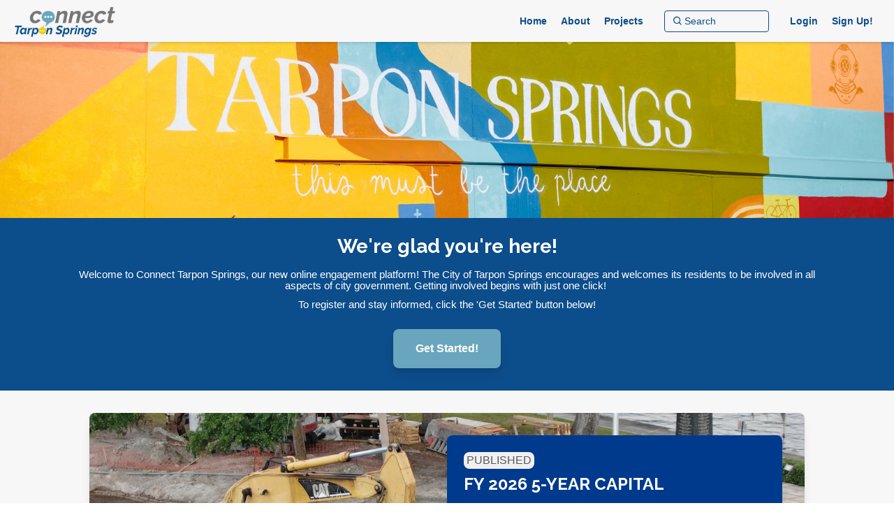

--- FILE ---
content_type: text/html; charset=utf-8
request_url: https://connecttarponsprings.com/
body_size: 71868
content:
<!DOCTYPE html><html lang="en-US"><head><meta charSet="utf-8"/><meta name="viewport" content="width=device-width"/><title>Connect Tarpon Springs</title><link nonce="PmLukch4y5ogk79VIUoBMUaI1DCrREpklw2xYN2h1a3VowvCy1dMOQdP08VUSBZZTKvxpvt6ZYBYviwG3tZooiy8d+42xZZjXN1is6jq1epJepOdkhRP6rRhUaPgI2qcKSS7ZTeiCSdq7GbFWg88dpXIgRIFB+CwAjisJb5SzQ==" href="https://ehq-production-us-california.imgix.net/99706324e6844cda629ca96c657fdd605ad9822e/original/1610370898/CTS_Call_Out_Bubbles_LG.png_467be403068f77c14a13611672cb0d75?1610370898?auto=format&amp;auto=compress&amp;h=1500&amp;w=1500&amp;max-w=2500&amp;min-w=1500" rel="icon" type="image/ico"/><meta content="Connect Tarpon Springs" property="og:site_name"/><meta content="Connect Tarpon Springs" property="og:title"/><meta content="https://ehq-production-us-california.imgix.net/4047ae02526668593fb9aa2514471f19d1da08e1/original/1610370651/CTS_Logo.png_9f1371eee05fb31966fcbf4b8e15260b?1610370651?auto=format&amp;auto=compress&amp;h=1500&amp;w=1500&amp;max-w=2500&amp;min-w=1500" property="og:image"/><meta content="100" property="og:image:width"/><meta content="100" property="og:image:height"/><meta content="Website" property="og:type"/><meta content="https://tarponsprings.us.engagementhq.com//projects" property="og:url"/><meta content="Stay informed by joining Connect Tarpon Springs" property="og:description"/><meta content="Stay informed by joining Connect Tarpon Springs" name="Description"/><link rel="stylesheet" type="text/css" href="/static/assets/css/participant-header-and-footer-styles.css"/><link rel="stylesheet" type="text/css" href="/static/assets/css/user-dropdown.css"/><link rel="stylesheet" type="text/css" href="/static/assets/css/froala.css"/><link rel="stylesheet" type="text/css" href="/static/assets/css/animate-card.css"/><link rel="stylesheet" charSet="UTF-8" href="/static/assets/css/slick/slick.min.css"/><link rel="stylesheet" href="/static/assets/css/slick/slick-theme.min.css"/><link rel="stylesheet" href="/static/assets/css/metismenujs.min.css"/><link nonce="PmLukch4y5ogk79VIUoBMUaI1DCrREpklw2xYN2h1a3VowvCy1dMOQdP08VUSBZZTKvxpvt6ZYBYviwG3tZooiy8d+42xZZjXN1is6jq1epJepOdkhRP6rRhUaPgI2qcKSS7ZTeiCSdq7GbFWg88dpXIgRIFB+CwAjisJb5SzQ==" rel="stylesheet" href="https://unpkg.com/boxicons@2.0.7/css/boxicons.min.css"/><link nonce="PmLukch4y5ogk79VIUoBMUaI1DCrREpklw2xYN2h1a3VowvCy1dMOQdP08VUSBZZTKvxpvt6ZYBYviwG3tZooiy8d+42xZZjXN1is6jq1epJepOdkhRP6rRhUaPgI2qcKSS7ZTeiCSdq7GbFWg88dpXIgRIFB+CwAjisJb5SzQ==" href="" rel="stylesheet"/><link nonce="PmLukch4y5ogk79VIUoBMUaI1DCrREpklw2xYN2h1a3VowvCy1dMOQdP08VUSBZZTKvxpvt6ZYBYviwG3tZooiy8d+42xZZjXN1is6jq1epJepOdkhRP6rRhUaPgI2qcKSS7ZTeiCSdq7GbFWg88dpXIgRIFB+CwAjisJb5SzQ==" rel="stylesheet" data-href="https://fonts.googleapis.com/css2?family=Raleway:ital,wght@0,100;0,200;0,300;0,400;0,500;0,600;0,700;0,800;0,900;1,100;1,200;1,300;1,400;1,500;1,600;1,700;1,800;1,900&amp;display=swap" data-optimized-fonts="true"/><meta name="next-head-count" content="23"/><meta name="emotion-insertion-point" content=""/><style nonce="PmLukch4y5ogk79VIUoBMUaI1DCrREpklw2xYN2h1a3VowvCy1dMOQdP08VUSBZZTKvxpvt6ZYBYviwG3tZooiy8d+42xZZjXN1is6jq1epJepOdkhRP6rRhUaPgI2qcKSS7ZTeiCSdq7GbFWg88dpXIgRIFB+CwAjisJb5SzQ==">
                .MuiSvgIcon-root {
                  width: 1.5rem !important;
                  height: 1.5rem !important;
                  font-size: 1.5rem !important;
                  display: inline-block !important;
                  fill: currentColor !important;
                  flex-shrink: 0 !important;
                }
              </style><meta name="format-detection" content="telephone=no"/><link nonce="PmLukch4y5ogk79VIUoBMUaI1DCrREpklw2xYN2h1a3VowvCy1dMOQdP08VUSBZZTKvxpvt6ZYBYviwG3tZooiy8d+42xZZjXN1is6jq1epJepOdkhRP6rRhUaPgI2qcKSS7ZTeiCSdq7GbFWg88dpXIgRIFB+CwAjisJb5SzQ==" rel="preconnect" href="https://www.googletagmanager.com"/><link nonce="PmLukch4y5ogk79VIUoBMUaI1DCrREpklw2xYN2h1a3VowvCy1dMOQdP08VUSBZZTKvxpvt6ZYBYviwG3tZooiy8d+42xZZjXN1is6jq1epJepOdkhRP6rRhUaPgI2qcKSS7ZTeiCSdq7GbFWg88dpXIgRIFB+CwAjisJb5SzQ==" rel="preconnect" href="https://fonts.googleapis.com"/><link nonce="PmLukch4y5ogk79VIUoBMUaI1DCrREpklw2xYN2h1a3VowvCy1dMOQdP08VUSBZZTKvxpvt6ZYBYviwG3tZooiy8d+42xZZjXN1is6jq1epJepOdkhRP6rRhUaPgI2qcKSS7ZTeiCSdq7GbFWg88dpXIgRIFB+CwAjisJb5SzQ==" rel="preconnect" href="https://fonts.gstatic.com"/><link nonce="PmLukch4y5ogk79VIUoBMUaI1DCrREpklw2xYN2h1a3VowvCy1dMOQdP08VUSBZZTKvxpvt6ZYBYviwG3tZooiy8d+42xZZjXN1is6jq1epJepOdkhRP6rRhUaPgI2qcKSS7ZTeiCSdq7GbFWg88dpXIgRIFB+CwAjisJb5SzQ==" rel="preconnect" href="https://www.google-analytics.com"/><link nonce="PmLukch4y5ogk79VIUoBMUaI1DCrREpklw2xYN2h1a3VowvCy1dMOQdP08VUSBZZTKvxpvt6ZYBYviwG3tZooiy8d+42xZZjXN1is6jq1epJepOdkhRP6rRhUaPgI2qcKSS7ZTeiCSdq7GbFWg88dpXIgRIFB+CwAjisJb5SzQ==" rel="preconnect" href="https://js.intercomcdn.com"/><link nonce="PmLukch4y5ogk79VIUoBMUaI1DCrREpklw2xYN2h1a3VowvCy1dMOQdP08VUSBZZTKvxpvt6ZYBYviwG3tZooiy8d+42xZZjXN1is6jq1epJepOdkhRP6rRhUaPgI2qcKSS7ZTeiCSdq7GbFWg88dpXIgRIFB+CwAjisJb5SzQ==" rel="preconnect" href="https://api-iam.intercom.io"/><link nonce="PmLukch4y5ogk79VIUoBMUaI1DCrREpklw2xYN2h1a3VowvCy1dMOQdP08VUSBZZTKvxpvt6ZYBYviwG3tZooiy8d+42xZZjXN1is6jq1epJepOdkhRP6rRhUaPgI2qcKSS7ZTeiCSdq7GbFWg88dpXIgRIFB+CwAjisJb5SzQ==" rel="preconnect" href="https://widget.intercom.io"/><script nonce="PmLukch4y5ogk79VIUoBMUaI1DCrREpklw2xYN2h1a3VowvCy1dMOQdP08VUSBZZTKvxpvt6ZYBYviwG3tZooiy8d+42xZZjXN1is6jq1epJepOdkhRP6rRhUaPgI2qcKSS7ZTeiCSdq7GbFWg88dpXIgRIFB+CwAjisJb5SzQ==" async="" src="https://www.googletagmanager.com/gtag/js?id=UA-2679674-22"></script><script nonce="PmLukch4y5ogk79VIUoBMUaI1DCrREpklw2xYN2h1a3VowvCy1dMOQdP08VUSBZZTKvxpvt6ZYBYviwG3tZooiy8d+42xZZjXN1is6jq1epJepOdkhRP6rRhUaPgI2qcKSS7ZTeiCSdq7GbFWg88dpXIgRIFB+CwAjisJb5SzQ==">
            window.dataLayer = window.dataLayer || [];
            function gtag(){dataLayer.push(arguments);}
            gtag('consent', 'default', {
              'analytics_storage': 'denied', 
              'ad_storage': 'denied',
              'ad_user_data': 'denied',
              'ad_personalization': 'denied'
            });
            gtag('js', new Date());
            gtag('config', 'UA-2679674-22');
          </script><script nonce="PmLukch4y5ogk79VIUoBMUaI1DCrREpklw2xYN2h1a3VowvCy1dMOQdP08VUSBZZTKvxpvt6ZYBYviwG3tZooiy8d+42xZZjXN1is6jq1epJepOdkhRP6rRhUaPgI2qcKSS7ZTeiCSdq7GbFWg88dpXIgRIFB+CwAjisJb5SzQ==">
                (function(){var w=window;var ic=w.Intercom;if(typeof ic==="function"){ic('reattach_activator');ic('update',w.intercomSettings);}else{var d=document;var i=function(){i.c(arguments);};i.q=[];i.c=function(args){i.q.push(args);};w.Intercom=i;var l=function(){var s=d.createElement('script');s.type='text/javascript';s.async=true;s.src='https://widget.intercom.io/widget/htcgh62r';var x=d.getElementsByTagName('script')[0];x.parentNode.insertBefore(s,x);};if(w.attachEvent){w.attachEvent('onload',l);}else{w.addEventListener('load',l,false);}}})();
              </script><style nonce="PmLukch4y5ogk79VIUoBMUaI1DCrREpklw2xYN2h1a3VowvCy1dMOQdP08VUSBZZTKvxpvt6ZYBYviwG3tZooiy8d+42xZZjXN1is6jq1epJepOdkhRP6rRhUaPgI2qcKSS7ZTeiCSdq7GbFWg88dpXIgRIFB+CwAjisJb5SzQ==">-ms-overflow-style: none;</style><style nonce="PmLukch4y5ogk79VIUoBMUaI1DCrREpklw2xYN2h1a3VowvCy1dMOQdP08VUSBZZTKvxpvt6ZYBYviwG3tZooiy8d+42xZZjXN1is6jq1epJepOdkhRP6rRhUaPgI2qcKSS7ZTeiCSdq7GbFWg88dpXIgRIFB+CwAjisJb5SzQ==" id="holderStyle">
                *, *::before, *::after {
                transition: none!important;
              }</style><link rel="preload" href="/_next/static/css/6ee3634fa63bf110.css" as="style"/><link rel="stylesheet" href="/_next/static/css/6ee3634fa63bf110.css" data-n-g=""/><noscript data-n-css=""></noscript><script defer="" nomodule="" src="/_next/static/chunks/polyfills-42372ed130431b0a.js"></script><script defer="" src="/_next/static/chunks/NavigationHeaderLayout.cd43ef47a706f7c3.js"></script><script src="/_next/static/chunks/webpack-a295e74cfd9e1fa0.js" defer=""></script><script src="/_next/static/chunks/framework-4d57340b10c0f8a1.js" defer=""></script><script src="/_next/static/chunks/main-0c647a5066ed0849.js" defer=""></script><script src="/_next/static/chunks/pages/_app-cb27e2fd8fa380c6.js" defer=""></script><script src="/_next/static/chunks/55188-776ecc36d0e91b25.js" defer=""></script><script src="/_next/static/chunks/95418-009329036867288a.js" defer=""></script><script src="/_next/static/chunks/48764-c21a54d25478365f.js" defer=""></script><script src="/_next/static/chunks/91036-bcec0432398c82db.js" defer=""></script><script src="/_next/static/chunks/46052-1d8fec7393d50e39.js" defer=""></script><script src="/_next/static/chunks/68527-aa9bf31acad3de13.js" defer=""></script><script src="/_next/static/chunks/15193-6ba6005daec45417.js" defer=""></script><script src="/_next/static/chunks/52015-2126ceab986a7d54.js" defer=""></script><script src="/_next/static/chunks/29258-d538ab9ef4613303.js" defer=""></script><script src="/_next/static/chunks/26308-f09340e02631e0bc.js" defer=""></script><script src="/_next/static/chunks/HomePageView-b052f9b0d99c4536.js" defer=""></script><script src="/_next/static/chunks/72147-1dbf2458b50d421d.js" defer=""></script><script src="/_next/static/chunks/pages/admin/sites/editors/home-page/live-preview-bd891076408241ad.js" defer=""></script><script src="/_next/static/LcX5vqQS8z77pSoSl1XEW/_buildManifest.js" defer=""></script><script src="/_next/static/LcX5vqQS8z77pSoSl1XEW/_ssgManifest.js" defer=""></script><style id="__jsx-3732415826">.admin-view .ant-row-flex-center{width:100%;}select::-ms-expand{display:none;}@media only screen and (min-width:991px){.ant-row-flex-center{width:100%;margin:0 !important;}}select{-webkit-appearance:none;-moz-appearance:none;appearance:none;-webkit-appearance:none;-moz-appearance:checkbox-container;}a{color:#0c4d8b;}.confirm-button{background-color:#0c4d8b !important;}.confirm-button:hover{background-color:#0c4d8b !important;-webkit-filter:brightness(85%);filter:brightness(85%);}</style><style id="__jsx-1757629064">.section-container.admin-view.jsx-1757629064{position:relative;border:1px dashed transparent;}.section-container.admin-view.jsx-1757629064:hover{cursor:pointer;border-color:#0e4b70;}.section-settings-edit-button-container.jsx-1757629064{display:none;position:relative;}.section-container.jsx-1757629064:hover .admin-view.section-settings-edit-button-container.jsx-1757629064{display:block;}.section-settings-add-button-container.jsx-1757629064{display:block;position:relative;}.no-revision-draft.jsx-1757629064{height:100vh;display:-webkit-box;display:-webkit-flex;display:-ms-flexbox;display:flex;-webkit-box-pack:center;-webkit-justify-content:center;-ms-flex-pack:center;justify-content:center;-webkit-align-items:center;-webkit-box-align:center;-ms-flex-align:center;align-items:center;font-size:16px;background-color:#f7f7f7;-webkit-flex-direction:column;-ms-flex-direction:column;flex-direction:column;}.image.jsx-1757629064{margin-bottom:50px;}.text.jsx-1757629064{font-size:25px;}.home-page-view-section.jsx-1757629064:hover{opacity:0.6;}</style><style id="__jsx-1262419368">div.jsx-1262419368{position:fixed;left:0;top:0;right:100%;z-index:2;height:2px;background-color:hsla(207,98%,40%,0.95);box-shadow:0 1px 8px hsla(0,0%,0%,0.1);opacity:0;-webkit-transition-property:right,opacity;transition-property:right,opacity;-webkit-transition-duration:0s;transition-duration:0s;pointer-events:none;}.loading.jsx-1262419368{right:5%;opacity:1;-webkit-transition-timing-function:cubic-bezier(0.075,0.82,0.165,1);transition-timing-function:cubic-bezier(0.075,0.82,0.165,1);-webkit-transition-duration:8s,0s;transition-duration:8s,0s;}.done.jsx-1262419368{right:0;-webkit-transition-duration:250ms;transition-duration:250ms;-webkit-transition-delay:0s,250ms;transition-delay:0s,250ms;}</style><link rel="stylesheet" href="https://fonts.googleapis.com/css2?family=Raleway:ital,wght@0,100;0,200;0,300;0,400;0,500;0,600;0,700;0,800;0,900;1,100;1,200;1,300;1,400;1,500;1,600;1,700;1,800;1,900&display=swap"/></head><body class="ant-body-override"><div id="__next"><style data-emotion="mui-global 1jm9kze">:host,:root,[data-theme]{--chakra-ring-inset:var(--chakra-empty,/*!*/ /*!*/);--chakra-ring-offset-width:0px;--chakra-ring-offset-color:#fff;--chakra-ring-color:rgba(66, 153, 225, 0.6);--chakra-ring-offset-shadow:0 0 #0000;--chakra-ring-shadow:0 0 #0000;--chakra-space-x-reverse:0;--chakra-space-y-reverse:0;--chakra-colors-transparent:transparent;--chakra-colors-current:currentColor;--chakra-colors-black:#000000;--chakra-colors-white:#FFFFFF;--chakra-colors-whiteAlpha-50:rgba(255, 255, 255, 0.04);--chakra-colors-whiteAlpha-100:rgba(255, 255, 255, 0.06);--chakra-colors-whiteAlpha-200:rgba(255, 255, 255, 0.08);--chakra-colors-whiteAlpha-300:rgba(255, 255, 255, 0.16);--chakra-colors-whiteAlpha-400:rgba(255, 255, 255, 0.24);--chakra-colors-whiteAlpha-500:rgba(255, 255, 255, 0.36);--chakra-colors-whiteAlpha-600:rgba(255, 255, 255, 0.48);--chakra-colors-whiteAlpha-700:rgba(255, 255, 255, 0.64);--chakra-colors-whiteAlpha-800:rgba(255, 255, 255, 0.80);--chakra-colors-whiteAlpha-900:rgba(255, 255, 255, 0.92);--chakra-colors-blackAlpha-50:rgba(0, 0, 0, 0.04);--chakra-colors-blackAlpha-100:rgba(0, 0, 0, 0.06);--chakra-colors-blackAlpha-200:rgba(0, 0, 0, 0.08);--chakra-colors-blackAlpha-300:rgba(0, 0, 0, 0.16);--chakra-colors-blackAlpha-400:rgba(0, 0, 0, 0.24);--chakra-colors-blackAlpha-500:rgba(0, 0, 0, 0.36);--chakra-colors-blackAlpha-600:rgba(0, 0, 0, 0.48);--chakra-colors-blackAlpha-700:rgba(0, 0, 0, 0.64);--chakra-colors-blackAlpha-800:rgba(0, 0, 0, 0.80);--chakra-colors-blackAlpha-900:rgba(0, 0, 0, 0.92);--chakra-colors-gray-50:#F7FAFC;--chakra-colors-gray-100:#EDF2F7;--chakra-colors-gray-200:#E2E8F0;--chakra-colors-gray-300:#CBD5E0;--chakra-colors-gray-400:#A0AEC0;--chakra-colors-gray-500:#718096;--chakra-colors-gray-600:#4A5568;--chakra-colors-gray-700:#2D3748;--chakra-colors-gray-800:#1A202C;--chakra-colors-gray-900:#171923;--chakra-colors-red-50:#FFF5F5;--chakra-colors-red-100:#FED7D7;--chakra-colors-red-200:#FEB2B2;--chakra-colors-red-300:#FC8181;--chakra-colors-red-400:#F56565;--chakra-colors-red-500:#E53E3E;--chakra-colors-red-600:#C53030;--chakra-colors-red-700:#9B2C2C;--chakra-colors-red-800:#822727;--chakra-colors-red-900:#63171B;--chakra-colors-orange-50:#FFFAF0;--chakra-colors-orange-100:#FEEBC8;--chakra-colors-orange-200:#FBD38D;--chakra-colors-orange-300:#F6AD55;--chakra-colors-orange-400:#ED8936;--chakra-colors-orange-500:#DD6B20;--chakra-colors-orange-600:#C05621;--chakra-colors-orange-700:#9C4221;--chakra-colors-orange-800:#7B341E;--chakra-colors-orange-900:#652B19;--chakra-colors-yellow-50:#FFFFF0;--chakra-colors-yellow-100:#FEFCBF;--chakra-colors-yellow-200:#FAF089;--chakra-colors-yellow-300:#F6E05E;--chakra-colors-yellow-400:#ECC94B;--chakra-colors-yellow-500:#D69E2E;--chakra-colors-yellow-600:#B7791F;--chakra-colors-yellow-700:#975A16;--chakra-colors-yellow-800:#744210;--chakra-colors-yellow-900:#5F370E;--chakra-colors-green-50:#F0FFF4;--chakra-colors-green-100:#C6F6D5;--chakra-colors-green-200:#9AE6B4;--chakra-colors-green-300:#68D391;--chakra-colors-green-400:#48BB78;--chakra-colors-green-500:#38A169;--chakra-colors-green-600:#2F855A;--chakra-colors-green-700:#276749;--chakra-colors-green-800:#22543D;--chakra-colors-green-900:#1C4532;--chakra-colors-teal-50:#E6FFFA;--chakra-colors-teal-100:#B2F5EA;--chakra-colors-teal-200:#81E6D9;--chakra-colors-teal-300:#4FD1C5;--chakra-colors-teal-400:#38B2AC;--chakra-colors-teal-500:#319795;--chakra-colors-teal-600:#2C7A7B;--chakra-colors-teal-700:#285E61;--chakra-colors-teal-800:#234E52;--chakra-colors-teal-900:#1D4044;--chakra-colors-blue-50:#ebf8ff;--chakra-colors-blue-100:#bee3f8;--chakra-colors-blue-200:#90cdf4;--chakra-colors-blue-300:#63b3ed;--chakra-colors-blue-400:#4299e1;--chakra-colors-blue-500:#3182ce;--chakra-colors-blue-600:#2b6cb0;--chakra-colors-blue-700:#2c5282;--chakra-colors-blue-800:#2a4365;--chakra-colors-blue-900:#1A365D;--chakra-colors-cyan-50:#EDFDFD;--chakra-colors-cyan-100:#C4F1F9;--chakra-colors-cyan-200:#9DECF9;--chakra-colors-cyan-300:#76E4F7;--chakra-colors-cyan-400:#0BC5EA;--chakra-colors-cyan-500:#00B5D8;--chakra-colors-cyan-600:#00A3C4;--chakra-colors-cyan-700:#0987A0;--chakra-colors-cyan-800:#086F83;--chakra-colors-cyan-900:#065666;--chakra-colors-purple-50:#FAF5FF;--chakra-colors-purple-100:#E9D8FD;--chakra-colors-purple-200:#D6BCFA;--chakra-colors-purple-300:#B794F4;--chakra-colors-purple-400:#9F7AEA;--chakra-colors-purple-500:#805AD5;--chakra-colors-purple-600:#6B46C1;--chakra-colors-purple-700:#553C9A;--chakra-colors-purple-800:#44337A;--chakra-colors-purple-900:#322659;--chakra-colors-pink-50:#FFF5F7;--chakra-colors-pink-100:#FED7E2;--chakra-colors-pink-200:#FBB6CE;--chakra-colors-pink-300:#F687B3;--chakra-colors-pink-400:#ED64A6;--chakra-colors-pink-500:#D53F8C;--chakra-colors-pink-600:#B83280;--chakra-colors-pink-700:#97266D;--chakra-colors-pink-800:#702459;--chakra-colors-pink-900:#521B41;--chakra-colors-linkedin-50:#E8F4F9;--chakra-colors-linkedin-100:#CFEDFB;--chakra-colors-linkedin-200:#9BDAF3;--chakra-colors-linkedin-300:#68C7EC;--chakra-colors-linkedin-400:#34B3E4;--chakra-colors-linkedin-500:#00A0DC;--chakra-colors-linkedin-600:#008CC9;--chakra-colors-linkedin-700:#0077B5;--chakra-colors-linkedin-800:#005E93;--chakra-colors-linkedin-900:#004471;--chakra-colors-facebook-50:#E8F4F9;--chakra-colors-facebook-100:#D9DEE9;--chakra-colors-facebook-200:#B7C2DA;--chakra-colors-facebook-300:#6482C0;--chakra-colors-facebook-400:#4267B2;--chakra-colors-facebook-500:#385898;--chakra-colors-facebook-600:#314E89;--chakra-colors-facebook-700:#29487D;--chakra-colors-facebook-800:#223B67;--chakra-colors-facebook-900:#1E355B;--chakra-colors-messenger-50:#D0E6FF;--chakra-colors-messenger-100:#B9DAFF;--chakra-colors-messenger-200:#A2CDFF;--chakra-colors-messenger-300:#7AB8FF;--chakra-colors-messenger-400:#2E90FF;--chakra-colors-messenger-500:#0078FF;--chakra-colors-messenger-600:#0063D1;--chakra-colors-messenger-700:#0052AC;--chakra-colors-messenger-800:#003C7E;--chakra-colors-messenger-900:#002C5C;--chakra-colors-whatsapp-50:#dffeec;--chakra-colors-whatsapp-100:#b9f5d0;--chakra-colors-whatsapp-200:#90edb3;--chakra-colors-whatsapp-300:#65e495;--chakra-colors-whatsapp-400:#3cdd78;--chakra-colors-whatsapp-500:#22c35e;--chakra-colors-whatsapp-600:#179848;--chakra-colors-whatsapp-700:#0c6c33;--chakra-colors-whatsapp-800:#01421c;--chakra-colors-whatsapp-900:#001803;--chakra-colors-twitter-50:#E5F4FD;--chakra-colors-twitter-100:#C8E9FB;--chakra-colors-twitter-200:#A8DCFA;--chakra-colors-twitter-300:#83CDF7;--chakra-colors-twitter-400:#57BBF5;--chakra-colors-twitter-500:#1DA1F2;--chakra-colors-twitter-600:#1A94DA;--chakra-colors-twitter-700:#1681BF;--chakra-colors-twitter-800:#136B9E;--chakra-colors-twitter-900:#0D4D71;--chakra-colors-telegram-50:#E3F2F9;--chakra-colors-telegram-100:#C5E4F3;--chakra-colors-telegram-200:#A2D4EC;--chakra-colors-telegram-300:#7AC1E4;--chakra-colors-telegram-400:#47A9DA;--chakra-colors-telegram-500:#0088CC;--chakra-colors-telegram-600:#007AB8;--chakra-colors-telegram-700:#006BA1;--chakra-colors-telegram-800:#005885;--chakra-colors-telegram-900:#003F5E;--chakra-colors-brand:#0c4d8b;--chakra-borders-none:0;--chakra-borders-1px:1px solid;--chakra-borders-2px:2px solid;--chakra-borders-4px:4px solid;--chakra-borders-8px:8px solid;--chakra-fonts-heading:Raleway,Helvetica,Arial,sans-serif;--chakra-fonts-body:Arial,Helvetica,Arial,sans-serif;--chakra-fonts-mono:SFMono-Regular,Menlo,Monaco,Consolas,"Liberation Mono","Courier New",monospace;--chakra-fontSizes-xs:0.75rem;--chakra-fontSizes-sm:0.875rem;--chakra-fontSizes-md:1rem;--chakra-fontSizes-lg:1.125rem;--chakra-fontSizes-xl:1.25rem;--chakra-fontSizes-2xl:1.5rem;--chakra-fontSizes-3xl:1.875rem;--chakra-fontSizes-4xl:2.25rem;--chakra-fontSizes-5xl:3rem;--chakra-fontSizes-6xl:3.75rem;--chakra-fontSizes-7xl:4.5rem;--chakra-fontSizes-8xl:6rem;--chakra-fontSizes-9xl:8rem;--chakra-fontSizes-heading:1.5em;--chakra-fontSizes-sectionTitle:1.875em;--chakra-fontSizes-body:1em;--chakra-fontWeights-hairline:100;--chakra-fontWeights-thin:200;--chakra-fontWeights-light:300;--chakra-fontWeights-normal:400;--chakra-fontWeights-medium:500;--chakra-fontWeights-semibold:600;--chakra-fontWeights-bold:700;--chakra-fontWeights-extrabold:800;--chakra-fontWeights-black:900;--chakra-fontWeights-body:400;--chakra-fontWeights-heading:700;--chakra-letterSpacings-tighter:-0.05em;--chakra-letterSpacings-tight:-0.025em;--chakra-letterSpacings-normal:0;--chakra-letterSpacings-wide:0.025em;--chakra-letterSpacings-wider:0.05em;--chakra-letterSpacings-widest:0.1em;--chakra-lineHeights-3:.75rem;--chakra-lineHeights-4:1rem;--chakra-lineHeights-5:1.25rem;--chakra-lineHeights-6:1.5rem;--chakra-lineHeights-7:1.75rem;--chakra-lineHeights-8:2rem;--chakra-lineHeights-9:2.25rem;--chakra-lineHeights-10:2.5rem;--chakra-lineHeights-normal:normal;--chakra-lineHeights-none:1;--chakra-lineHeights-shorter:1.25;--chakra-lineHeights-short:1.375;--chakra-lineHeights-base:1.5;--chakra-lineHeights-tall:1.625;--chakra-lineHeights-taller:2;--chakra-radii-none:0;--chakra-radii-sm:0.125rem;--chakra-radii-base:0.25rem;--chakra-radii-md:0.375rem;--chakra-radii-lg:0.5rem;--chakra-radii-xl:0.75rem;--chakra-radii-2xl:1rem;--chakra-radii-3xl:1.5rem;--chakra-radii-full:9999px;--chakra-radii-site:0.5em;--chakra-space-1:0.25rem;--chakra-space-2:0.5rem;--chakra-space-3:0.75rem;--chakra-space-4:1rem;--chakra-space-5:1.25rem;--chakra-space-6:1.5rem;--chakra-space-7:1.75rem;--chakra-space-8:2rem;--chakra-space-9:2.25rem;--chakra-space-10:2.5rem;--chakra-space-12:3rem;--chakra-space-14:3.5rem;--chakra-space-16:4rem;--chakra-space-20:5rem;--chakra-space-24:6rem;--chakra-space-28:7rem;--chakra-space-32:8rem;--chakra-space-36:9rem;--chakra-space-40:10rem;--chakra-space-44:11rem;--chakra-space-48:12rem;--chakra-space-52:13rem;--chakra-space-56:14rem;--chakra-space-60:15rem;--chakra-space-64:16rem;--chakra-space-72:18rem;--chakra-space-80:20rem;--chakra-space-96:24rem;--chakra-space-px:1px;--chakra-space-0-5:0.125rem;--chakra-space-1-5:0.375rem;--chakra-space-2-5:0.625rem;--chakra-space-3-5:0.875rem;--chakra-shadows-xs:0 0 0 1px rgba(0, 0, 0, 0.05);--chakra-shadows-sm:0 1px 2px 0 rgba(0, 0, 0, 0.05);--chakra-shadows-base:0 1px 3px 0 rgba(0, 0, 0, 0.1),0 1px 2px 0 rgba(0, 0, 0, 0.06);--chakra-shadows-md:0 4px 6px -1px rgba(0, 0, 0, 0.1),0 2px 4px -1px rgba(0, 0, 0, 0.06);--chakra-shadows-lg:0 10px 15px -3px rgba(0, 0, 0, 0.1),0 4px 6px -2px rgba(0, 0, 0, 0.05);--chakra-shadows-xl:0 20px 25px -5px rgba(0, 0, 0, 0.1),0 10px 10px -5px rgba(0, 0, 0, 0.04);--chakra-shadows-2xl:0 25px 50px -12px rgba(0, 0, 0, 0.25);--chakra-shadows-outline:0 0 0 3px rgba(66, 153, 225, 0.6);--chakra-shadows-inner:inset 0 2px 4px 0 rgba(0,0,0,0.06);--chakra-shadows-none:none;--chakra-shadows-dark-lg:rgba(0, 0, 0, 0.1) 0px 0px 0px 1px,rgba(0, 0, 0, 0.2) 0px 5px 10px,rgba(0, 0, 0, 0.4) 0px 15px 40px;--chakra-shadows-site:0 10px 15px -3px rgba(0, 0, 0, 0.1),0 4px 6px -2px rgba(0, 0, 0, 0.05);--chakra-sizes-1:0.25rem;--chakra-sizes-2:0.5rem;--chakra-sizes-3:0.75rem;--chakra-sizes-4:1rem;--chakra-sizes-5:1.25rem;--chakra-sizes-6:1.5rem;--chakra-sizes-7:1.75rem;--chakra-sizes-8:2rem;--chakra-sizes-9:2.25rem;--chakra-sizes-10:2.5rem;--chakra-sizes-12:3rem;--chakra-sizes-14:3.5rem;--chakra-sizes-16:4rem;--chakra-sizes-20:5rem;--chakra-sizes-24:6rem;--chakra-sizes-28:7rem;--chakra-sizes-32:8rem;--chakra-sizes-36:9rem;--chakra-sizes-40:10rem;--chakra-sizes-44:11rem;--chakra-sizes-48:12rem;--chakra-sizes-52:13rem;--chakra-sizes-56:14rem;--chakra-sizes-60:15rem;--chakra-sizes-64:16rem;--chakra-sizes-72:18rem;--chakra-sizes-80:20rem;--chakra-sizes-96:24rem;--chakra-sizes-px:1px;--chakra-sizes-0-5:0.125rem;--chakra-sizes-1-5:0.375rem;--chakra-sizes-2-5:0.625rem;--chakra-sizes-3-5:0.875rem;--chakra-sizes-max:max-content;--chakra-sizes-min:min-content;--chakra-sizes-full:100%;--chakra-sizes-3xs:14rem;--chakra-sizes-2xs:16rem;--chakra-sizes-xs:20rem;--chakra-sizes-sm:24rem;--chakra-sizes-md:28rem;--chakra-sizes-lg:32rem;--chakra-sizes-xl:36rem;--chakra-sizes-2xl:42rem;--chakra-sizes-3xl:48rem;--chakra-sizes-4xl:56rem;--chakra-sizes-5xl:64rem;--chakra-sizes-6xl:72rem;--chakra-sizes-7xl:80rem;--chakra-sizes-8xl:90rem;--chakra-sizes-container-sm:640px;--chakra-sizes-container-md:768px;--chakra-sizes-container-lg:1024px;--chakra-sizes-container-xl:1280px;--chakra-zIndices-hide:-1;--chakra-zIndices-auto:auto;--chakra-zIndices-base:0;--chakra-zIndices-docked:10;--chakra-zIndices-dropdown:1000;--chakra-zIndices-sticky:1100;--chakra-zIndices-banner:1200;--chakra-zIndices-overlay:1300;--chakra-zIndices-modal:1400;--chakra-zIndices-popover:1500;--chakra-zIndices-skipLink:1600;--chakra-zIndices-toast:1700;--chakra-zIndices-tooltip:1800;--chakra-transition-property-common:background-color,border-color,color,fill,stroke,opacity,box-shadow,transform;--chakra-transition-property-colors:background-color,border-color,color,fill,stroke;--chakra-transition-property-dimensions:width,height;--chakra-transition-property-position:left,right,top,bottom;--chakra-transition-property-background:background-color,background-image,background-position;--chakra-transition-easing-ease-in:cubic-bezier(0.4, 0, 1, 1);--chakra-transition-easing-ease-out:cubic-bezier(0, 0, 0.2, 1);--chakra-transition-easing-ease-in-out:cubic-bezier(0.4, 0, 0.2, 1);--chakra-transition-duration-ultra-fast:50ms;--chakra-transition-duration-faster:100ms;--chakra-transition-duration-fast:150ms;--chakra-transition-duration-normal:200ms;--chakra-transition-duration-slow:300ms;--chakra-transition-duration-slower:400ms;--chakra-transition-duration-ultra-slow:500ms;--chakra-blur-none:0;--chakra-blur-sm:4px;--chakra-blur-base:8px;--chakra-blur-md:12px;--chakra-blur-lg:16px;--chakra-blur-xl:24px;--chakra-blur-2xl:40px;--chakra-blur-3xl:64px;}</style><style data-emotion="mui-global 1jqlf9g">html{line-height:1.5;-webkit-text-size-adjust:100%;font-family:system-ui,sans-serif;-webkit-font-smoothing:antialiased;text-rendering:optimizeLegibility;-moz-osx-font-smoothing:grayscale;touch-action:manipulation;}body{position:relative;min-height:100%;font-feature-settings:'kern';}*,*::before,*::after{border-width:0;border-style:solid;box-sizing:border-box;}main{display:block;}hr{border-top-width:1px;box-sizing:content-box;height:0;overflow:visible;}pre,code,kbd,samp{font-family:SFMono-Regular,Menlo,Monaco,Consolas,monospace;font-size:1em;}a{background-color:transparent;color:inherit;-webkit-text-decoration:inherit;text-decoration:inherit;}abbr[title]{border-bottom:none;-webkit-text-decoration:underline;text-decoration:underline;-webkit-text-decoration:underline dotted;-webkit-text-decoration:underline dotted;text-decoration:underline dotted;}b,strong{font-weight:bold;}small{font-size:80%;}sub,sup{font-size:75%;line-height:0;position:relative;vertical-align:baseline;}sub{bottom:-0.25em;}sup{top:-0.5em;}img{border-style:none;}button,input,optgroup,select,textarea{font-family:inherit;font-size:100%;line-height:1.15;margin:0;}button,input{overflow:visible;}button,select{text-transform:none;}button::-moz-focus-inner,[type="button"]::-moz-focus-inner,[type="reset"]::-moz-focus-inner,[type="submit"]::-moz-focus-inner{border-style:none;padding:0;}fieldset{padding:0.35em 0.75em 0.625em;}legend{box-sizing:border-box;color:inherit;display:table;max-width:100%;padding:0;white-space:normal;}progress{vertical-align:baseline;}textarea{overflow:auto;}[type="checkbox"],[type="radio"]{box-sizing:border-box;padding:0;}[type="number"]::-webkit-inner-spin-button,[type="number"]::-webkit-outer-spin-button{-webkit-appearance:none!important;}input[type="number"]{-moz-appearance:textfield;}[type="search"]{-webkit-appearance:textfield;outline-offset:-2px;}[type="search"]::-webkit-search-decoration{-webkit-appearance:none!important;}::-webkit-file-upload-button{-webkit-appearance:button;font:inherit;}details{display:block;}summary{display:-webkit-box;display:-webkit-list-item;display:-ms-list-itembox;display:list-item;}template{display:none;}[hidden]{display:none!important;}body,blockquote,dl,dd,h1,h2,h3,h4,h5,h6,hr,figure,p,pre{margin:0;}button{background:transparent;padding:0;}fieldset{margin:0;padding:0;}ol,ul{margin:0;padding:0;}textarea{resize:vertical;}button,[role="button"]{cursor:pointer;}button::-moz-focus-inner{border:0!important;}table{border-collapse:collapse;}h1,h2,h3,h4,h5,h6{font-size:inherit;font-weight:inherit;}button,input,optgroup,select,textarea{padding:0;line-height:inherit;color:inherit;}img,svg,video,canvas,audio,iframe,embed,object{display:block;}img,video{max-width:100%;height:auto;}[data-js-focus-visible] :focus:not([data-focus-visible-added]){outline:none;box-shadow:none;}select::-ms-expand{display:none;}</style><style data-emotion="mui-global 1baqkrf">body{font-family:var(--chakra-fonts-body);color:var(--chakra-colors-gray-800);background:var(--chakra-colors-white);transition-property:background-color;transition-duration:var(--chakra-transition-duration-normal);line-height:var(--chakra-lineHeights-base);}*::-webkit-input-placeholder{color:var(--chakra-colors-gray-400);}*::-moz-placeholder{color:var(--chakra-colors-gray-400);}*:-ms-input-placeholder{color:var(--chakra-colors-gray-400);}*::placeholder{color:var(--chakra-colors-gray-400);}*,*::before,::after{border-color:var(--chakra-colors-gray-200);word-wrap:break-word;}</style><header zoom="1" class="mui-0"><div></div><section></section></header><main zoom="1" id="homepage-main" class="mui-6xix1i"><section></section><section></section><section></section><section></section><section></section><section></section></main><footer zoom="1" class="mui-0"><section></section><div></div><div></div></footer><span></span><script nonce="PmLukch4y5ogk79VIUoBMUaI1DCrREpklw2xYN2h1a3VowvCy1dMOQdP08VUSBZZTKvxpvt6ZYBYviwG3tZooiy8d+42xZZjXN1is6jq1epJepOdkhRP6rRhUaPgI2qcKSS7ZTeiCSdq7GbFWg88dpXIgRIFB+CwAjisJb5SzQ==" src="https://cdn.jsdelivr.net/npm/metismenujs@1.2.0/dist/metismenujs.min.js"></script><script nonce="PmLukch4y5ogk79VIUoBMUaI1DCrREpklw2xYN2h1a3VowvCy1dMOQdP08VUSBZZTKvxpvt6ZYBYviwG3tZooiy8d+42xZZjXN1is6jq1epJepOdkhRP6rRhUaPgI2qcKSS7ZTeiCSdq7GbFWg88dpXIgRIFB+CwAjisJb5SzQ==" src="https://unpkg.com/boxicons@latest/dist/boxicons.js"></script><link rel="stylesheet" type="text/css" href="https://cdnjs.cloudflare.com/ajax/libs/font-awesome/6.7.2/css/all.min.css"/><div class="jsx-1262419368"><div class="jsx-1262419368 "></div></div></div><script id="__NEXT_DATA__" type="application/json">{"props":{"pageProps":{"_sentryTraceData":"2e878e19e6224c099530f95c088c2181-b06b0d03dace9d8d-1","_sentryBaggage":"sentry-environment=us-production,sentry-release=LcX5vqQS8z77pSoSl1XEW,sentry-public_key=04b39aec2353486c9652b7181e7f0e3b,sentry-trace_id=2e878e19e6224c099530f95c088c2181,sentry-sample_rate=1,sentry-transaction=%2Fadmin%2Fsites%2Feditors%2Fhome-page%2Flive-preview,sentry-sampled=true","_nextI18Next":{"initialI18nStore":{"en-US":{"common":{},"navigation":{},"admin-layout":{},"editor":{},"footer":{},"errors":{}},"en":{"common":{"common.actionCantBeUndone":"This action cannot be undone.","common.actions":"Actions","common.add":"Add","common.addTitle":"Add a title","common.addTitleQuestion":"Add your question","common.admin":"ADMIN","common.all":"All","common.archive":"Archive","common.archived":"Archived","common.areYouSure":"Are you sure?","common.block":"Block","common.hub":"Hub","common.cancel":"Cancel","common.categories":"Categories","common.cookieReview":"No analytics or social cookies have been enabled on this site. There are no cookies to review.","common.analyticsCookieReview":"No analytics have been enabled on this site. There are no cookies to review.","common.cookies.save\u0026Close":"Save \u0026 Close","common.cookies.cookieConfirm":"I am OK with that","common.cookies.acceptAll":"Accept All","common.cookies.acceptEssential":"Necessary Only","common.cookies.manageCookies":"Manage Cookies","common.cookies.disbledTooltip":"These cannot be enabled for this site","common.cookies.essentialCookies":"Strictly necessary cookies (always on):","common.cookies.essentialCookiesDescription":"Necessary for enabling core functionality. The website cannot function properly without these cookies. This cannot be turned off. e.g. Sign in, Language","common.cookies.analyticsCookies":"Analytics Cookies:","common.cookies.analyticsCookiesDescription":"Analytical cookies help us to analyse user behaviour, mainly to see if the users are able to find and act on things that they are looking for. They allow us to recognise and count the number of visitors and to see how visitors move around our website when they are using it. Tools used: Google Analytics","common.cookies.socialMediaCookies":"Social Media Cookies:","common.cookies.socialMediaCookiesDescription":"We use social media cookies from Facebook, Twitter and Google to run Widgets, Embed Videos, Posts, Comments and to fetch profile information.","common.cookies.manageCookiesDescription":"A cookie is information stored on your computer by a website you visit. Cookies often store your settings for a website, such as your preferred language or location. This allows the site to present you with information customized to fit your needs. As per the GDPR law, companies need to get your explicit approval to collect your data. Some of these cookies are ‘strictly necessary’ to provide the basic functions of the website and can not be turned off, \u003cb\u003ewhile others if present, have the option of being turned off\u003c/b\u003e. Learn more about our \u003ca href='privacy'\u003e\u003cb\u003ePrivacy\u003c/b\u003e\u003c/a\u003e and \u003ca href='cookie_policy'\u003e\u003cb\u003eCookie policies\u003c/b\u003e\u003c/a\u003e. These can be managed also from our cookie policy page.","common.cookies.descriptionOne":"Our website uses cookies","common.cookies.descriptionTwo":"Cookies help us to understand how you use our website so that we can provide you with the best experience when you are on our site. To find out more, read our \u003ca href='privacy'\u003e\u003cb\u003eprivacy policy\u003c/b\u003e\u003c/a\u003e and \u003ca href='cookie_policy'\u003e\u003cb\u003ecookie policy\u003c/b\u003e\u003c/a\u003e.","common.cookies.newDescriptionTwo":"We use cookies to ensure our site functions properly and to store limited information about your usage. You may give or withdraw consent at any time. To find out more, read our \u003ca href='privacy'\u003e\u003cb\u003eprivacy policy\u003c/b\u003e\u003c/a\u003e and \u003ca href='cookie_policy'\u003e\u003cb\u003ecookie policy\u003c/b\u003e\u003c/a\u003e.","common.cookies.accept":"Accept","common.cookies.saveAndExit":"Save and exit","common.cookies.moreOptions":"More Options","common.choose":"Choose","common.status":"Status","common.searchOrSelectAProject":"Search or select a project","common.clear":"Clear","common.clone":"Clone","common.close":"Close","common.closed":"Closed","common.confirm":"Are you sure?","common.copy":"Copy","common.create":"Create","common.crm":"Crm","common.dateCreated":"Date Created","common.datePublished":"Date published","common.delete":"Delete","common.description":"Description","common.details":"Details","common.draft":"Draft","common.edit":"Edit","common.email":"Email","common.english":"English","common.enterName":"Enter a name","common.error":"Error","common.french":"French","common.helpdesk":"Helpdesk","common.hidden":"Hidden","common.hide":"Hide","common.joinedOn":"Joined on","common.lastModified":"Last modified","common.lastSeen":"Last seen","common.loading":"Loading...","common.login":"Login","common.logout":"Logout","common.manage":"Manage","common.share":"Share","common.missingUrlErrorMessage":"404 Error","common.missingUrlErrorMessageSubTitle":"You may have entered an old URL or clicked on a URL from a previous version of this application. The page you're looking for may have been removed or relocated.","common.missingUrlErrorMessageTitle":"We couldn't find this page.","common.accessDeniedErrorMessage":"403 Error","common.accessDeniedErrorMessageTitle":"Access denied","common.accessDeniedErrorMessageSubTitle":"You do not have permission to access the requested page.","common.helpfulLinksTitle":"Here are some helpful links:","common.customLineError":"Boundaries are not supported for custom line drawings","common.shapeFileError":"The uploaded Shapefile needs to contain a polygon (boundary) to enable this feature.","common.name":"Name","common.next":"Next","common.no":"No","common.note":"Note","common.notifications":"Notifications","common.ok":"OK","common.open":"Open","common.or":"or","common.paginationRange":"Showing {{start}} to {{end}} of {{total}}","common.paginationNavigation":"Pagination Navigation","common.previousPage":"Go to previous page","common.nextPage":"Go to next page","common.page":"Page {{page}}","common.passwordTip":"Passwords must be 8 - 16 characters and contain a combination of numbers and letters, with at least one lower case letter and one upper case letter.","common.permalink":"Permalink","common.plugins":"Plugins","common.preview":"Preview","common.spotlight":"Spotlight","common.previous":"Previous","common.publish":"Publish","common.published":"Published","common.readMore":"Read more","common.resendEmail":"Resend Email","common.review":"Review","common.reviewed":"Reviewed","common.reporting":"Reporting","common.appearance":"Appearance","common.save":"Save","common.saveAndClose":"Save \u0026 Close","common.saveAndPreview":"Save \u0026 Preview","common.saved":"Saved","common.saving":"Saving...","common.schedule":"Schedule","common.search":"Search","common.select":"Select","common.signInPage":"Sign in page","common.registerPage":"Register page","common.projects":"Projects","common.customURL":"Custom URL","common.selectAll":"Select All","common.selectLanguage":"Select language","common.send":"Send","common.sent":"Sent","common.settings":"Settings","common.show":"Show","common.state":"State","common.submit":"Submit","common.switchTo":"Switch to","common.text":"Text","common.title":"Title","common.to":"to","common.tools":"Tools","common.hubs":"Hubs","common.unarchive":"Unarchive","common.unblock":"Unblock","common.unhide":"Unhide","common.unpublish":"Unpublish","common.update":"Update","common.upload":"Upload","common.url":"URL","common.visibility":"Visibility","common.widgets":"Widgets","common.yes":"Yes","common.yesImSure":"Yes I’m sure","common.protected":"Protected","common.public":"Public","common.spanish":"Spanish","common.welsh":"Welsh","common.year":"Year","common.language":"Language","common.sms":"SMS","common.disable":"Disable","common.enable":"Enable","common.copied":"Copied","common.allTime":"All Time","common.lastSevenDays":"Last 7 days","common.lastThirtyDays":"Last 30 days","common.custom":"Custom","common.selectProject":"Select Project","common.selectDate":"Select Date","common.loadMore":"Load More","common.beta":"BETA","common.new":"NEW","common.rename":"Rename","common.attention":"Attention","common.doYouWishToContinue":"Do you wish to continue?","common.maxCharactersReached":"Maximum character length reached","common.images.imageAltText":"Image Alternative Text (Optional)","common.images.imageAltTextHelp":"Please use image alt text ONLY when the image is used for informative purposes. Maximum length of this field is 125 characters. For best practice, please see this \u003ca href='https://helpdesk.bangthetable.com/en/articles/5365988-using-images-on-your-site' target='_blank'\u003earticle\u003c/a\u003e","common.prev":"Prev","common.help":"Help","common.back":"Back","common.crop":"Crop","common.imageFocalPoint":"Image focal point","common.imageFocalPointTooltip":"Setting a focal point on the main subject of the image will keep it visible in any viewport.","common.decommission":"exp.","common.duplicate":"Duplicate","common.sixteenToNine":"16:9","common.fourToThree":"4:3","common.oneToOne":"1:1","common.free":"Free","common.editPermalink":"Edit permalink","common.moreInformation":"More Information","common.ehqHelpArticle":"EngagementHQ help article","common.skipToContent":"Skip to content","common.analyse":"Analyse","common.analyze":"Analyze","common.contribution":"Contribution","common.saveQuestion":"Save Question"},"navigation":{"navigation.accessibility.toggle.title":"Toggle Menu","navigation.actions.create":"Add Link","navigation.actions.edit":"Edit Link","navigation.breadcrumb.instruction":"The Interface can be used to define a hierarchy of parent and child projects. \"Drag\" a project to the right to nest it under the project above.","navigation.crateStaticPage":"Create Static Page","navigation.footerLink.form.inputs.externalLink":"URL","navigation.footerLink.form.inputs.homePage":"URL","navigation.footerLink.form.inputs.hub":"Select Hub","navigation.footerLink.form.inputs.project":"Project","navigation.footerLink.form.inputs.staticPage":"Select Static Page","navigation.footerLink.form.labels.externalLink":"External Link","navigation.footerLink.form.labels.hub":"Hub Page","navigation.footerLink.form.labels.linkType":"Link Type","navigation.footerLink.form.labels.project":"Project","navigation.footerLink.form.labels.staticPage":"Static Page","navigation.footerLink.form.labels.title":"Custom Title","navigation.footerLink.linkableTypes.hub":"Hub","navigation.footerLink.linkableTypes.project":"Project","navigation.footerLink.linkableTypes.staticPage":"Static Page","navigation.footerLink.linkableTypes.tmpExternalLink":"External Link","navigation.headerLink.hubAdminNotice":"Any changes to the navigation links will affect all the pages within this site. We strongly recommend against modifying or deleting links added by another administrator without prior consent","navigation.headerLink.mobileLogo":"Mobile Logo","navigation.headerLink.search.label":"Search this page","navigation.headerLink.search.name":"Search query","navigation.headerLink.search.placeholder":"Search","navigation.headerLink.toggleMenu":"Toggle Menu","navigation.headerLink.signIn":"Sign in","navigation.headerLink.signUp":"Register","navigation.headers.link":"Link","navigation.headers.linkType":"Link type","navigation.headers.page":"Page","navigation.headers.parent":"Parent","navigation.heading":"Navigation","navigation.projectStates.archived":"Archived","navigation.projectStates.published":"Published","navigation.tabs.breadcrumbs":"Breadcrumbs","navigation.tabs.footer":"Footer","navigation.tabs.header":"Header","navigation.profile":"Profile","navigation.menu":"Menu","navigation.editProfile":"Edit profile","navigation.manageSubscription":"Manage subscriptions","navigation.logout":"Logout","navigation.editProject":"Edit project","navigation.goBack":"Go back","navigation.views":"{{count}} View","navigation.views_plural":"{{count}} Views","navigation.viewAll":"View all","navigation.subscribers":"{{count}} Subscriber","navigation.subscribers_plural":"{{count}} Subscribers","navigation.myActivities":"My activities","navigation.day":"day","navigation.day_plural":"days","navigation.ago":"ago","navigation.a":"a","navigation.an":"an","navigation.added":"Added","navigation.in":"in","navigation.on":"on","navigation.created":"Created","navigation.deleted":"Deleted","navigation.updated":"Updated","navigation.idea":"idea","navigation.reported":"Reported","navigation.edited":"Edited","navigation.liked":"Liked","navigation.unliked":"Unliked","navigation.downvoted":"Downvoted","navigation.upvoted":"Upvoted","navigation.quickpoll":"quickpoll","navigation.guestbook":"guestbook","navigation.comment":"comment","navigation.story":"story","navigation.question":"question","navigation.survey":"survey","navigation.marker":"marker","navigation.forum":"forum","navigation.response":"response","navigation.submitted":"Submitted","navigation.commented":"Commented","navigation.deletedParams":" (deleted)","navigation.recommendedProjects":"Recommended projects","navigation.subscribedProjects":"Subscribed projects","navigation.subscribedProjectsActivities":"Subscribed projects Activities","navigation.youAreNotSubscribedToProjects":"You aren’t subscribed to any projects!","navigation.subscribeRecommendedProjects":"Subscribe to the recommended projects","navigation.youAreNotSubscribedToActivities":"You don’t have any activities yet!","navigation.contributeActivitiesText":"Once you contribute, your activities will show up.","navigation.noRecommendedProjects":"No recommended projects found!","navigation.noRecommendedProjectsText":"Please come back in few days to view recommended projects.","navigation.myAccount":"My Account","navigation.home":"Home"},"admin-layout":{"adminLayout.appearance":"Appearance","adminLayout.auditTrail":"Audit Trail","adminLayout.commentAnalysis":"Comment Analysis","adminLayout.tagManager":"Project Tags","adminLayout.customReports":"Custom Reports","adminLayout.dashboard":"Dashboard","adminLayout.homePageEditor":"Home Page Editor","adminLayout.hubs":"Hubs","adminLayout.homepageManager":"Homepage Manager","adminLayout.hubpageManager":"Hubpage Manager","adminLayout.launchSite":"Launch Site","adminLayout.logout":"Logout","adminLayout.manageFeatures":"Manage Features","adminLayout.managePlatform":"Manage Platform","adminLayout.marketplace":"Marketplace","adminLayout.navigation":"Navigation","adminLayout.needsAttention":"Needs attention","adminLayout.newsletters":"Newsletters","adminLayout.notifications.anonymousUser":"Anonymous user","adminLayout.notifications.comment":"Comment","adminLayout.notifications.loadMore":"load more","adminLayout.notifications.na":"NA","adminLayout.notifications.notificationTitle":"Activity Feed","adminLayout.notifications.project":"Project","adminLayout.notifications.projects":"projects","adminLayout.notifications.search":"Search","adminLayout.notifications.searchProjects":"Search projects","adminLayout.notifications.searchTools":"Search tools","adminLayout.notifications.selectAll":"Select all","adminLayout.pages":"Pages","adminLayout.participants":"Participants","adminLayout.profile":"Profile","adminLayout.projectReports":"Project Reports","adminLayout.projects":"Projects","adminLayout.reporting":"Reporting","adminLayout.subscriptions":"Subscriptions","adminLayout.subscriptions.title":"Manage your email preferences","adminLayout.subscriptions.pageTitle":"ADMIN | Subscriptions","adminLayout.subscriptions.ArchivalSummaryMail":"Archival summary email","adminLayout.subscriptions.ArchivalSummaryMailDescription":"A summary of activity on your project sent when you archive the project.","adminLayout.subscriptions.WeeklyDigestEmail":"Weekly digest email","adminLayout.subscriptions.WeeklyDigestEmailDescription":"A summary of activity on your projects sent out once a week.","adminLayout.subscriptions.digests":"Digests","adminLayout.subscriptions.subscriptions":"Subscriptions","adminLayout.subscriptions.noSubscriptionText":"You have no subscriptions currently.","adminLayout.subscriptions.subscribeProjectText":"Subscribe to projects to receive periodic emails about projects that you are interested in.","adminLayout.subscriptions.unsubscribe":"Unsubscribe","adminLayout.subscriptions.subscribe":"Subscribe","adminLayout.siteManagement":"Site Management","adminLayout.siteSettings":"Site Settings","adminLayout.staticPages":"Static Pages","adminLayout.submissionsManager":"Submissions Manager","adminLayout.surveyAnalysis":"Survey Analysis","adminLayout.team":"Team","adminLayout.textAnalysis":"Text Analysis","adminLayout.textAnalysisNew":"Text Analysis New","adminLayout.theme":"Theme","adminLayout.to":"to","adminLayout.toolReports":"Tool Reports","adminLayout.tools.all":"All Tools","adminLayout.tools.BlogPost":"News Feed","adminLayout.tools.Brainstormer":"Ideas","adminLayout.tools.empty":"No tools added","adminLayout.tools.ForumTopic":"Forums","adminLayout.tools.GuestBook":"Guestbook","adminLayout.tools.Map":"Places","adminLayout.tools.Qanda":"Questions","adminLayout.tools.QandaQuestion":"Questions","adminLayout.tools.QuickPoll":"Quick Polls","adminLayout.tools.StoryCollection":"Stories","adminLayout.tools.StoryTellingTool":"Stories","adminLayout.tools.SurveyTool":"Surveys","adminLayout.tools.test":"Testing translation","adminLayout.emailSubscriptions":"Email Subscriptions","adminLayout.manageSubscription":"Manage subscription","adminLayout.launchDialogTitle":"Launch your site","adminLayout.launchDialogContent":"Are you sure you want to launch your site ?","adminLayout.launchDialogYes":"Yes","adminLayout.launchDialogNo":"Cancel","adminLayout.launchDialogConfirm":"Congratulations. Your Site has been launched. ","adminLayout.overview":"Overview","adminLayout.home":"Home","adminLayout.myAccount":"My Account"},"editor":{"editor.addASection":"Add a section","editor.addNewDate":"Add a new date","editor.addNewDocument":"Add a new document","editor.addNewFAQ":"Add a new FAQ","editor.addNewLink":"Add a new link","editor.addNewMember":"Add a new member","editor.addNewProject":"Add a new project","editor.addNewSection":"Add a new section","editor.addNewSlide":"Add a new slide","editor.addNewStage":"Add a new stage","editor.addSection":"Add section","editor.associateAProject":"Associate a project","editor.autoAddProjects":"Automatically add newly published projects","editor.autoAddPublishedProjects":"Automatically add newly published projects","editor.changeTemplate":"Change template","editor.chooseThisImage":"Choose this image","editor.chooseThisLayout":"Choose this layout","editor.clickOrDragToUpload":"Click or drag file to this area to upload","editor.confirmPublish":"Are you sure that you want to publish?","editor.confirmPublishText":"By publishing, these changes will be pushed to your site’s homepage.","editor.confirmRestore":"Are you sure that you want to restore?","editor.confirmRestorePublish":"This will reset all changes saved in your current draft version and restores the last published version of the Homepage. Use this to undo any recent changes you made and start back at the current homepage that your community sees.","editor.confirmRestorePublishInHubPage":"This will reset all changes saved in your current draft version and restores the last published version of the Hub page. Use this to undo any recent changes you made and start back at the current Hub page that your community sees.","editor.confirmStep":"If you would like to verify the changes internally first, then you could save and “Share a draft” URL within your team instead.","editor.continueWithThisTemplate":"Continue with this template","editor.copy":"Copy","editor.delete":"Delete","editor.deleteDate":"Delete date","editor.deleteDocument":"Delete document","editor.deleteLink":"Delete link","editor.deleteMember":"Delete member","editor.deleteProject":"Delete project","editor.deleteSection":"Delete section","editor.deleteSlide":"Delete slide","editor.deleteStage":"Delete stage","editor.deleteHub":"Delete Hub","editor.editLinks":"Edit links","editor.editNavigationLinks":"Edit navigations links","editor.editSection":"Edit section","editor.enableCustomProjectPageBanner":"Enable custom project page banners","editor.footerLinksDescription":"Add or edit links in your site footer","editor.filterByProjectStatus":"Filter by project status","editor.orderProjectsBy":"Order projects by","editor.numberOfProjectsToDisplay":"Number of projects to display","editor.hideSection":"Hide section","editor.hideThisSection":"Hide this section","editor.moveSectionDown":"Move section down","editor.moveSectionUp":"Move section up","editor.navigationLinksDescription":"Add or edit links in your site header","editor.openInNewTab":"Open link in a new tab","editor.previewDraft":"Preview draft","editor.projectPaginationView":"Project pagination view","editor.templatePublishInfo":"Your template won’t reflect on the participant side till it is published.","editor.projectsPerPage":"Projects per page","editor.publish":"Publish","editor.resetColours":"Reset colors","editor.restore":"Restore","editor.restoreDescription":"Click to restore the last published version","editor.publishDescription":"Your EHQ has customisations in place that require our attention before you can proceed. Please get in touch with us via chat and we will help you get your new homepage published.","editor.restoreDisabledDescription":"Your homepage needs to be published before the restore is enabled","editor.restoreDisabledDescriptionInHubPage":"Your hub page needs to be published before the restore is enabled","editor.restoreDraft":"Restore draft","editor.save":"Save","editor.here":"here","editor.cancel":"Cancel","editor.saveAsDraft":"Save as draft","editor.searchUnsplashImages":"Search Unsplash for images","editor.selectALayout":"Select a layout","editor.selectATemplate":"Select a template","editor.selectContent":"Select content","editor.selectContentType":"Select content type","editor.selectImage":"Select image","editor.selectNumberOfProjects":"Select number of projects to show","editor.selectProject":"Select a project","editor.selectProjectNoContent":"There are no projects assigned to this hub. Please assign projects to this hub","editor.selectProjectsOrder":"Select project order","editor.selectProjectsStatus":"Select project status","editor.selectProjectTags":"Select project tags","editor.selectThisTemplate":"Select this template","editor.selectTool":"Select a tool","editor.selectHub":"Select a hub","editor.shareADraft":"Share a draft","editor.shareADraftTooltip":"You need to 'Save as draft' before you can share","editor.previewDraftTooltip":"You need to 'Save as draft' before you can preview","editor.previewNoDraftTooltip":"Test your website links with this clickable preview","editor.shareAPreview":"Share a preview","editor.shareAPreviewDescription":"Share a preview of this home page Share this private link to allow people to preview the home page without giving access to any Administrative features.","editor.shareAPreviewTitle":"Share a preview of this home page","editor.showCardStatus":"Show card status","editor.showCtabutton":"Show CTA button","editor.showMoreOptions":"Show more options","editor.showProjectDescription":"Show project description","editor.showProjectImage":"Show project image","editor.showProjectName":"Show project name","editor.showProjectNameTooltip":"Show project name tooltip","editor.showProjectStatus":"Show project status","editor.showProjectTimestamp":"Show project timestamp","editor.showPublishDate":"Show publish date","editor.displayPublishDate":"Display publish date","editor.displayViewProjectButton":"Display 'View Project' button","editor.showResetFilterButton":"Show reset filter button","editor.showSearch":"Show Search","editor.showSiteBannerOnProjectPages":"Show site banner on project pages","editor.showStateFilter":"Show state filter","editor.showTagsFilter":"Show tags filter","editor.showViewProjectButton":"Show View Project button","editor.showYearFilter":"Show year filter","editor.unhideSection":"Unhide section","editor.unhideThisSection":"Unhide this section","editor.update":"Edit Image","editor.uploadImage":"Upload Image","editor.useThisTemplate":"Use this template","editor.viewLivePreview":"View live preview","editor.viewOnDesktop":"View on desktop","editor.viewOnMobile":"View on mobile","editor.viewOnTablet":"View on tablet","editor.viewSection":"View section","editor.advancedSettings":"Advanced Settings","editor.answer":"Answer","editor.associateAProjectDescription":"Draft projects are also included in this list","editor.audio":"Audio","editor.autoAddProjectsDescription":"Selecting 'Manually select' will not auto-update project status","editor.autofillUsingTags":"Autofill using tags","editor.autoSelect":"Auto select","editor.backgroundColourOpacity":"Background color Opacity","editor.bannerBackgroundOpacity":"Opacity of Banner background","editor.baseFontSize":"Base Font Size","editor.borderColors":"Border colors","editor.borders":"Borders","editor.brandColor":"Brand Color","editor.brandColorDescription":"For Fresh \u0026 Bold theme project and static pages: links, buttons, tool titles, active tabs and widget icons and tool and widget pages. This \u003cb\u003edoes not\u003c/b\u003e impact the Classic theme page.","editor.brandColorImpact":"Setting the brand color will reflect on your home and project page elements.","editor.brandColorOnHomepage":"For the home page: all buttons.","editor.button":"Button","editor.buttonColors":"Button colors","editor.buttonColorsSubTitle":"Enable advanced color overrides","editor.buttonColorsTitle":"ADVANCED color OVERRIDES","editor.buttonColorsTitleDescription":"Use advanced settings to customise your site further (advanced users)","editor.buttons":"Buttons","editor.cardBackgroundColor":"Card Background Color","editor.cardType":"Card Type","editor.changeDocument":"Change document","editor.changeTemplateDescription":"Changing your template will not save any content on the current template","editor.chooseDocument":"Choose document","editor.color":"Color","editor.colorDescription":"Change this to reflect your brand colors across the site","editor.colors":"Colors","editor.activeTabBackground":"Active tab background","editor.activeTabBackgroundDescription":"Change background color of active tool tab","editor.activeTabText":"Active tab text","editor.backgroundColor":"Background Color","editor.borderColor":"Border Color","editor.borderColorDescription":"Change default border color","editor.borderColorLight":"Border Color (Light)","editor.borderColorLightDescription":"Change border color light","editor.borderColorWidget":"Widget Border Color","editor.breadcrumbLink":"Breadcrumb Link","editor.breadcrumbLinkColor":"Breadcrumb Link Color","editor.breadcrumbLinkDescription":"Changes the color of your breadcrumb links","editor.buttonColor":"Button Color","editor.buttonText":"Button text","editor.buttonTextDescription":"Changes the text color on Primary buttons (e.g. Save)","editor.linkColor":"Link Color","editor.linkDescription":"Changes the color of your links","editor.pageBackground":"Page background","editor.pageBackgroundDescription":"Change background color of site","editor.primaryButton":"Primary button","editor.primaryButtonBackgroundColor":"Primary Button Background Color","editor.primaryButtonDescription":"Change background color of primary buttons","editor.primaryColor":"Primary Color","editor.projectPrimaryColors":"Project Primary Colors","editor.secondary":"Secondary","editor.secondaryButton":"Secondary button","editor.secondaryButtonColor":"Secondary Button Color","editor.secondaryButtonDescription":"Change background color of Secondary buttons","editor.secondaryDescription":"Select secondary color","editor.tabBackground":"Tab background","editor.tabBackgroundColor":"Tab Background Color","editor.tabBackgroundColorDescription":"Change background color of tool tab section","editor.tabCardBackground":"Tab card background","editor.tabCardBackgroundDescription":"ONLY on BOLD - Change the background color of the tool card. This can contain multiple instances of the tool","editor.tabText":"Tab text","editor.toolBodyText":"Tool body text","editor.toolBodyTextColor":"Tool Body Text Color","editor.toolBodyTextDescription":"Change body text color of tools","editor.toolCardBackground":"Tool Card Background","editor.toolCardBackgroundColor":"Tool Card Background Color","editor.toolCardBackgroundDescription":"Change background color of tool card","editor.toolMetaTextColor":"Tool Meta Text Color","editor.toolSecondaryText":"Tool secondary text","editor.toolSecondaryTextDescription":"Change color of secondary information like dates","editor.toolTabActiveTextColor":"Active Tool Tab Text Color","editor.toolTabActiveTextColorDescription":"Change active tab text color","editor.toolTabBackgroundColorActive":"Tool Tab Background Color","editor.toolTabCardBackgroundColor":"Tool Tab Card Background Color","editor.toolTabTextColor":"Tool Tab Text Color","editor.toolTabTextColorDescription":"Change tab text color","editor.toolTitleBackground":"Tool title background","editor.toolTitleBackgroundDescription":"Select a color that represents your brand - it could be the brand color","editor.toolTitleText":"Tool Title Text","editor.toolTitleTextColor":"Tool Title Text Color","editor.toolTitleTextDescription":"Change color of tool title","editor.widgetBodyText":"Widget body text","editor.widgetBodyTextColor":"Widget Body Text Color","editor.widgetBodyTextDescription":"Change body text color of widgets","editor.widgetBorder":"Widget border","editor.widgetBorderDescription":"Change border color of widgets","editor.widgetBorderList":"Widget Border List Color","editor.widgetCardBackground":"Widget card background","editor.widgetCardBackgroundColor":"Widget Card Background Color","editor.widgetCardBackgroundDescription":"Change background color of widget card","editor.widgetColumnBackground":"Widget column background","editor.widgetColumnBackgroundDescription":"Changes background color of widget column","editor.widgetIconColour":"Widget icon color","editor.widgetIconColourDescription":"Changes color of widget icons","editor.widgetListBorder":"Widget list border","editor.widgetListBorderDescription":"Change border color of all list widgets","editor.widgetMetaTextColor":"Widget Meta Text Color","editor.widgetSecondaryText":"Widget secondary text","editor.widgetSecondaryTextDescription":"Change color of secondary information like dates","editor.widgetTitle":"Widget title","editor.widgetTitleDescription":"Change color of widget title","editor.widgetTitleTextColor":"Widget Title Text Color","editor.company":"Company","editor.content":"Content","editor.contentFont":"Content Font","editor.contentFontDescription":"Select font for content","editor.contentFontFamily":"Content Font Family","editor.contentFontSize":"Content and Buttons","editor.contentFontSizeDescription":"Change the font size of buttons, paragraphs and descriptions on the homepage (ideal size 16px)","editor.corners":"Corners","editor.cornersDescription":"Change to straight or rounded playful corners","editor.cornersHelptext":"Select straight edges or rounded ones","editor.helpText.sections":"Divide your home page into sections so that information presented is easier to read","editor.helpText.templates":"Select a template that best fits your project goals","editor.helpTexts.bannerHeight":"Set the banner height based on the amount of content (title/description). This will not work for layout 6 (last layout)","editor.helpTexts.backgroundImageUrl":"The background image will replace the plain background ONLY on project (internal) pages.","editor.helpTexts.bannerUrl":"This banner can be toggled on \u0026 off to override all project banner images.  We will rescale uploads to 1440px width.","editor.helpTexts.brandColor":"This color will be the background color of your buttons and banner","editor.cssOverrides":"CSS overrides for inner pages","editor.cssOverridesEditor":"CSS Overrides Editor","editor.ctaBackgroundColor":"Button Background Color","editor.ctaBackgroundHoverColor":"Button Background On Hover Color","editor.ctaLink":"Button URL","editor.ctaText":"Button Text","editor.ctaTextColor":"Button Text Color","editor.ctaTextHoverColor":"Button Text On Hover Color","editor.current":"Current","editor.currentTemplate":"Current Template","editor.date":"Date","editor.demoHeading":"The quick brown fox jumps over the lazy dog","editor.demoParagraph":"The quick brown fox jumps over the lazy dog","editor.description":"Description","editor.descriptionFontSize":"Description Font Size","editor.descriptionFontWeight":"Description Font Weight","editor.document":"Document","editor.dummyTexts.autoAddProjectsOrder":"datePublished","editor.dummyTexts.custom.titleOne":"Community Support Helpline","editor.dummyTexts.custom.titleTwo":"We know individuals and families do better when they have access to a full range of holistic community support programs. We’re committed to providing our community members a range of programs related to health, housing and human services challenges. ","editor.dummyTexts.custom.titleThree":"Find resources and support options on our website","editor.dummyTexts.featured.title":"Build Stronger Communities","editor.dummyTexts.featured.description":"Our complete suite of relationship management features","editor.dummyTexts.autoAddProjectsStatus":"all","editor.dummyTexts.bannerDescription":"Happy vacations bring families together. Bondi beach will help build families and communities through happy spaces and memories.","editor.dummyTexts.bannerTitle":"Our Vision","editor.dummyTexts.ctaText":"Follow Us","editor.dummyTexts.currentProjects":"Current Projects","editor.dummyTexts.data.carousel.ctaText":"Read more","editor.dummyTexts.data.carousel.description":"A news and updates page is a great place to collect all your updates and announcements by providing a central place for communicating with your community.","editor.dummyTexts.data.carousel.title":"News and Updates","editor.dummyTexts.data.ctaText":"Follow Us","editor.dummyTexts.data.description":"It's here that you can be involved in projects affecting our community by engaging in  discussions, giving us feedback, or sharing your thoughts and experiences.","editor.dummyTexts.data.personOne.company":"Sportswest","editor.dummyTexts.data.personOne.name":"Faith C. Wilkinson","editor.dummyTexts.data.personOne.occupation":"Community Manager","editor.dummyTexts.data.personThree.company":"Superior Interior Design","editor.dummyTexts.data.personThree.name":"Brian M. Thatcher","editor.dummyTexts.data.personThree.occupation":"Engagement Manager","editor.dummyTexts.data.personTwo.company":"De-Jaiz Mens Clothing","editor.dummyTexts.data.personTwo.name":"Matthew C. Trujillo","editor.dummyTexts.data.personTwo.occupation":"Online Engagement Specialist","editor.dummyTexts.data.email":"yourname@example.com","editor.dummyTexts.dataOne.title":"Get Around: Let's walk, Sydney!","editor.dummyTexts.dataThree.title":"Get Around: Let's walk, Sydney!","editor.dummyTexts.dataTwo.title":"Welcome to Your Site","editor.dummyTexts.descriptionFour":"Yoga for beginners (4 weeks) by Kat","editor.dummyTexts.descriptionOne":"Children’s art exhibition opens","editor.dummyTexts.descriptionThree":"Meet over 100 health experts","editor.dummyTexts.descriptionTwo":"Health tips by Dr.Kennedy","editor.dummyTexts.featuredProjects":"Featured Projects","editor.dummyTexts.linkText":"Learn More","editor.dummyTexts.importantLinks.nameOne":"Granicus Software","editor.dummyTexts.importantLinks.nameTwo":"New Features \u0026 Product Updates","editor.dummyTexts.htmlText":"When all is said and done, the real citadel of strength of any community is in the hearts and minds and desires of those who dwell there.","editor.dummyTexts.lifeCycle.nameOne":"Open","editor.dummyTexts.lifeCycle.nameTwo":"Under Review","editor.dummyTexts.lifeCycle.nameThree":"Final Report","editor.dummyTexts.lifeCycle.descriptionOne":"This consultation is under review.","editor.dummyTexts.lifeCycle.descriptionTwo":"Contributions to this consultation are closed for evaluation and review. The Project team will report back on key outcomes.","editor.dummyTexts.lifeCycle.descriptionThree":"The final outcomes of the consultation are documented here. This may include a summary of all contributions collected as well as recommendations for future action.","editor.dummyTexts.slider":"Slider","editor.dummyTexts.keyDates":"Key Dates","editor.dummyTexts.published":"Published","editor.dummyTexts.draft":"Draft","editor.dummyTexts.featured.status.open":"Open","editor.dummyTexts.login":"Login","editor.dummyTexts.titleSection.title":"Online Community Engagement","editor.dummyTexts.text":"A community space","editor.dummyTexts.title":"Join the community","editor.dummyTexts.description":"Our complete suite of listening, information, analysis, reporting, reporting and relationship management features enable you to mix and match.","editor.dummyTexts.signInText":"Sign in","editor.dummyTexts.pastProjects":"Past Projects","editor.dummyTexts.projectFive.description":"Check if your workplace has invested in showers and lockers so you can freshen up after a morning walk.","editor.dummyTexts.projectFive.status":"Open","editor.dummyTexts.projectFive.title":"Toowomba Council","editor.dummyTexts.projectFour.description":"Our community centres are open to all residents, workers and visitors.","editor.dummyTexts.projectFour.status":"Closed","editor.dummyTexts.projectFour.title":"Connecting Mackay","editor.dummyTexts.projectOne.description":"Check if your workplace has invested in showers and lockers so you can freshen up after a morning walk.","editor.dummyTexts.projectOne.status":"open","editor.dummyTexts.projectOne.title":"Central Coast Council","editor.dummyTexts.projects":"projects","editor.dummyTexts.projectSix.description":"Our community centres are open to all residents, workers and visitors.","editor.dummyTexts.projectSix.status":"Closed","editor.dummyTexts.projectSix.title":"My Say Fremantle","editor.dummyTexts.projectThree.description":"Check if your workplace has invested in showers and lockers so you can freshen up after a morning walk.","editor.dummyTexts.projectThree.status":"Open","editor.dummyTexts.projectThree.title":"Greater Parramatta to the Olympic Peninsula","editor.dummyTexts.projectTwo.description":"Our community centres are open to all residents, workers and visitors.","editor.dummyTexts.projectTwo.status":"Closed","editor.dummyTexts.projectTwo.title":"Moreton Bay","editor.dummyTexts.register":"Register","editor.dummyTexts.registerText":"Register","editor.dummyTexts.registerWidget.title":"Join the conversation","editor.dummyTexts.signIn":"Sign In","editor.dummyTexts.talkToOurTeam":"Talk to our team","editor.dummyTexts.templates.banner.description":"Welcome to  eHQ Community a versatile theme from eHQ.  eHQ Community is a space for your community to share ideas , discuss important topics, provide feedback on policy, planning and contribute to the future of your organisation","editor.dummyTexts.templates.banner.title":"Welcome to eHQ Community","editor.dummyTexts.templates.titleWithDescription.description":"As global leaders in digital engagement, our EngagementIQ team knows what it takes to deliver robust and thoughtful online engagement. Get the most out of EngagementHQ with expert Advice, Training and Support.","editor.dummyTexts.templates.titleWithDescription.title":"Our Vision","editor.dummyTexts.titleFour":"Online yoga","editor.dummyTexts.keydates.nameOne":"Public exhibition opens","editor.dummyTexts.keydates.nameTwo":"Community health webinar","editor.dummyTexts.keydates.nameThree":"Health \u0026 wellness conference","editor.dummyTexts.keydates.descriptionOne":"Children’s art exhibition opens","editor.dummyTexts.keydates.descriptionTwo":"Health tips by Dr.Kennedy","editor.dummyTexts.keydates.descriptionThree":"Meet over 100 health experts","editor.dummyTexts.document.nameOne":"Fact Sheet - Trust Street","editor.dummyTexts.document.nameTwo":"Interview with Dr. Trent","editor.dummyTexts.document.nameThree":"Link to important information","editor.dummyTexts.faq.nameOne":"What is a Local Environmental Plan?","editor.dummyTexts.faq.nameTwo":"How to use the Q\u0026A(Question \u0026 Answer) tool for an effective engagement?","editor.dummyTexts.faq.descriptionOne":"A Local Environmental Plan (LEP) is a legal document, usually prepared by Council and approved by the State Government that sets the rules.","editor.dummyTexts.faq.descriptionTwo":"Effective communication involves listening to questions and answering these questions as relevant and as crisp as possible. Imagine you had access to a board, where users would post questions.","editor.dummyTexts.titleOne":"Beach Townhall","editor.dummyTexts.titleThree":"Beach Party!","editor.dummyTexts.titleTwo":"Draft Submissions: Last Date","editor.dummyTexts.upcomingProjects":"Upcoming Projects","editor.dynamicProjectsPlaceholder":"Your dynamic projects will appear here.","editor.dummyTexts.faqTitle":"Frequently Asked Questions","editor.elevation":"Elevation","editor.endDate":"End date","editor.eventType":"Event type","editor.facebookUrl":"Facebook URL","editor.file":"File","editor.finished":"Finished","editor.preview":"Preview","editor.previewTooltip":"See what your site looks like on desktop, tablet and mobile","editor.followUs":"Follow Us","editor.font":"Font","editor.fontDescription":"Choose from traditional to modern font sets that match your brand","editor.fontFamily":"Font Family","editor.fonts":"Fonts","editor.fonts.bold":"Bold","editor.fonts.light":"Light","editor.fonts.normal":"Normal","editor.fontSize":"Font Size","editor.fontSizes":"Font Sizes","editor.fontSizesDescription":"Adjust font sizes of section titles and project title and descriptions. To maintain consistancy, font sizes will remain the same for all projects.","editor.fontWeight":"Font Weight","editor.general":"General","editor.globalFontFamily":"Global Font Family","editor.globalFontFamilyDescription":"Select the font family you want to use on your site for titles and content (including descriptions)","editor.googleUrl":"Google URL","editor.headerDescription":"Register and sign in will only be visible to anonymous users or you need to be signed out","editor.headingFontSize":"Heading Font Size","editor.height":"Height","editor.heightOfBanner":"Height of Banner (px)","editor.heightOfSlide":"Height of Slide","editor.helpTexts.ctaBackgroundColor":"All buttons by default are set to the 'Brand color' of your site, hence 'brand' is seen as the name. Change the color by clicking on it.","editor.helpTexts.buttonEmptyCtaLink":"Select from the dropdown, pages like: login, register, project or custom URL's","editor.helpTexts.buttonEmptyCTAText":"To hide this button keep the button text empty","editor.helpTexts.colors":"You can choose your own brand color to give your home page a unique look","editor.helpTexts.cssOverrides":"You can use variables like {{brand_color}} for accessing Brand Color of the site","editor.helpTexts.cssOverridesEditor":"These styles will override the styles of all pages except the home page","editor.helpTexts.descriptionTruncate":"Truncate Description","editor.helpTexts.excitedForHomePageEditor":"We're excited to present a host of new features and improvements.","editor.helpTexts.excitedForHomePageEditorThree":"Change the preselected theme to any of the other themes now or at a later stage.","editor.helpTexts.excitedForHomePageEditorTwo":"We’ve selected a template that best suits your current theme.","editor.helpTexts.faviconUrl":"The favicon will appear in the address bar of a visitor's browser.","editor.helpTexts.fonts":"You can choose an overall font for your home page from our pre-defined fonts list","editor.helpTexts.images":"Update the logo, banner and background image of your site","editor.helpTexts.logoUrl":"The logo will appear on the home/project pages (most themes), EHQ newsletters and site notifications. Recommended size 150px (w) x 50px (h)","editor.helpTexts.navigationLinks":"Control the breadcrumb, header and footer links","editor.helpTexts.needAtleastOneDocument":"You need to have atleast one document. If you want to remove the section, please delete it instead.","editor.helpTexts.needAtleastOneLink":"You need to have atleast one link. If you want to remove the section, please delete it instead.","editor.helpTexts.needAtleastOneMember":"You need to have atleast one member. If you want to remove the section, please delete it instead.","editor.helpTexts.needAtleastOneProject":"You need to have atleast one project. If you want to remove the section, please delete it instead.","editor.helpTexts.needAtleastOneSlide":"You need to have atleast one slide. If you want to remove the section, please delete it instead.","editor.helpTexts.needAtleastOneStage":"You need to have atleast one stage. If you want to remove the section, please delete it instead.","editor.helpTexts.primaryColors":"\u003ca href='https://helpdesk.bangthetable.com/en/articles/4045812-homepage-editor-project-styles' target='_blank'\u003eClick here\u003c/a\u003e to learn more about primary colors","editor.helpTexts.projectStyles":"Choose an overall style for how your project pages will look for participants","editor.helpTexts.registerUrl":"You can point your button your registration page e.g 'register'","editor.helpTexts.secondaryColors":"Contact the \u003ca href='mailto:support@engagementhq.com' target='_blank'\u003eClient Experience Team\u003c/a\u003e to change the secondary colors","editor.helpTexts.section":"You can customize individual parts of your home page using sections","editor.helpTexts.signInUrl":"You can point your button your login page e.g 'login'","editor.helpTexts.styles":"Control the Colors, Fonts and Variations of your site.","editor.helpTexts.templates":"This will determine the overall layout of how your home page will look like","editor.helpTexts.themeSelection":"Based on your current {{currentTheme}} theme, we have selected the recommended template. But, you can choose from any one of the templates below:","editor.helpTexts.titleTruncate":"Truncate Title","editor.helpTexts.truncate":"Set character (chars) limit for Title \u0026 description. This will impact all slides.","editor.helpTexts.welcome":"Welcome!","editor.helpTexts.displayPublishDate":"For 'Manual select' mode, this date shown is set as per the published date at the time of adding the project to this card.","editor.helpTexts.fullHeight":"By turning on only the banner image will be shown. The banner height will take the actual height of the image.","editor.homepage":"Homepage","editor.homepageDescription":"Changing brand color will impact only the color of the buttons and card backgrounds","editor.homePageEditor":"Home Page Editor","editor.homePagePublished":"Your new home page has been published!","editor.icons":"Icons","editor.imageEditor":"Edit Image","editor.images":"Logo, Icons \u0026 Images","editor.images.backgroundImageUrl":"Background Image","editor.images.banner.uploadImageTypeText":"(only .jpg, .jpeg, .png and .gif Images)","editor.images.bannerCaption":"Banner caption","editor.images.bannerImage":"Banner Image","editor.images.bannerImageHelp":"Full width image: min height is 350px - full width. 3/4 image: min width 716px (70%) \u0026 height is 500px","editor.images.bannerUrl":"Project Banner Override","editor.images.faviconUrl":"Favicon","editor.images.icon":"Icon","editor.images.image":"Image","editor.images.logoImage":"Logo","editor.images.logoUrl":"Logo","editor.images.profilePhoto":"Profile Photo","editor.images.projectImage":"Project Image","editor.images.projectImageHelp":"Full width image: min width is 900px and height 235px. Half image: min width 560px \u0026 height 365px","editor.images.sliderImage":"Slider Image","editor.images.url":"Image URL","editor.instagramUrl":"Instagram URL","editor.layout":"Layout","editor.layouts":"Layouts","editor.layouts.bold":"Bold","editor.layouts.boldDescription":"This theme like Fresh theme has a light feel with framed content containers and a well defined right widget column.","editor.layouts.business":"Business","editor.layouts.classic":"Classic","editor.layouts.classicDescription":"This is the default theme. This does not support advanced color, shadow and corner settings.","editor.layouts.corporate":"Corporate","editor.layouts.fresh":"Fresh","editor.layouts.freshDescription":"This gives pages a brand new look. Pages feel lighter. Tools and widgets have soft shadows and rounded corners using a card layout.","editor.layouts.munchkin":"Munchkin","editor.layouts.projectThemePreview":"Project Theme Preview ","editor.layouts.reset":"Reset","editor.layouts.templatePreview":"Template Preview","editor.link":"Link","editor.linkedinUrl":"LinkedIn URL","editor.links":"Links","editor.linkDocument":"Link document","editor.low":"Low","editor.mainNavbarBackgroundColor":"Main Navbar Background Color","editor.mainNavbarTextColor":"Main Navbar Text Color","editor.manuallySelect":"Manually select","editor.manuallySelectProjects":"Manually select projects","editor.member":"Member","editor.multiDay":"Multi day","editor.manualSelect":"Manual select","editor.name":"Name","editor.navigationLinks":"Navigation Links","editor.no":"No","editor.none":"None","editor.occupation":"Occupation","editor.pageUnderConstruction":"This page is under construction","editor.poweredByEngagementHq":"Powered by Granicus","editor.presets":"Presets","editor.viewExample":"View example","editor.project":"Project","editor.projectAndToolPages":"PROJECT \u0026 TOOL PAGES","editor.projectAndToolPagesDescription":"Changing these will impact pages other than the homepage i.e. project and tool pages","editor.projectFinder.filter.all":"All","editor.projectFinder.filter.allYears":"All Years","editor.projectFinder.filter.allStatus":"All Status","editor.projectFinder.filter.allTags":"All Tags","editor.projectFinder.filter.archived":"Archived","editor.projectFinder.filter.noContent":"There is nothing matching your selection. Please try again.","editor.projectFinder.filter.published":"Published","editor.projectFinder.filter.resetFilter":"Reset Filter","editor.projectFinder.filter.searchProjects":"Search Projects","editor.projectImageTooltip":"If a project does not have a Project Image, the image area will be replaced by the brand color","editor.projectPageThemes":"Project page themes","editor.projectSectionPermalink":"Use permalink ONLY if you want to redirect the project to an external site","editor.projectStyles":"Project Styles","editor.question":"Question","editor.radius":"Radius","editor.resetButtonBackgroundColor":"Reset Button Background Color","editor.resetButtonTextColor":"Reset Button Text Color","editor.registerBannerButtonDescription":"This button will automatically link to the registration page ","editor.registerText":"Register Text","editor.registerUrl":"Register URL","editor.reloadMessage":"Changes that you made may not be saved.","editor.revision":"Revision","editor.savedAsDraft":"Your current changes have been saved as a draft!","editor.projectSecondaryColors":"Project Secondary Colors","editor.seconds":"Seconds","editor.secondaryColor":"Secondary Color","editor.sectionDescriptionColor":"Description color","editor.sections":"Sections","editor.sectionSubHeadingFontSize":"Project \u0026 widget titles","editor.sectionSubHeadingFontSizeDescription":"Change the font size of ALL project and widget titles (ideal font-size 24px)","editor.sectionTitle":"Section Title","editor.imagesByUnsplash":"Images by Unsplash","editor.sectionTitleColor":"Section Title Color","editor.sectionTitleFontSize":"Section Title Font Size","editor.sectionTitleFontSizeDescription":"Change the font size of ALL section titles (ideal size 32px)","editor.sectionTypes.bannerSection":"Banner","editor.sectionTypes.carouselSection":"Slider","editor.sectionTypes.customSection":"Freestyle Content","editor.sectionTypes.documentsSection":"Documents","editor.sectionTypes.faqSection":"FAQ","editor.sectionTypes.featuredSection":"Featured","editor.sectionTypes.footerSection":"Footer","editor.sectionTypes.htmlSection":"Html","editor.sectionTypes.importantLinksSection":"Important Links","editor.sectionTypes.keyDatesSection":"Key Dates","editor.sectionTypes.lifeCycleSection":"Lifecycle","editor.sectionTypes.navigationSection":"Header","editor.sectionTypes.projectFinderSection":"Project Showcase","editor.sectionTypes.projectsSection":"Projects","editor.sectionTypes.registerWidgetSection":"Register Banner","editor.sectionTypes.titleSection":"Title","editor.sectionTypes.titleWithDescriptionSection":"Title with description","editor.sectionTypes.videoSection":"Video","editor.sectionTypes.whosListeningSection":"Who's Listening","editor.selectVideoType":"Select video type","editor.setCurrentStage":"Set current stage","editor.shadow":"Shadow","editor.shadowDescription":"Set your card shadow style from no shadow to soft shadows","editor.shadowHelptext":"Keep it flat, or use shadows if you want to convey depth","editor.shadowsAndCornerStyles":"Shadows \u0026 Corner Styles","editor.shadowsAndCornerStylesDescription":"Set shadows and rounded corners for containers that have content","editor.customThemeGallery":"Custom Theme","editor.customThemeGalleryDescription":"Customise your header, footer and page styles to your requirements. Preview your custom css by viewing the draft of your home page.","editor.signInText":"Sign In Text","editor.signInUrl":"Sign In URL","editor.signUpText":"Sign Up Text","editor.signUpUrl":"Sign Up URL","editor.singleDay":"Single day","editor.slide":"Slide","editor.sliderSpeed":"Slider speed","editor.stage":"Stage","editor.startDate":"Start date","editor.searchUnsplash":"Search unsplash","editor.styles":"Global Styles","editor.templates":"Templates","editor.templateTypes":{"one":"Template One"},"editor.textColor":"Text Color","editor.themeColors":"Theme Colors","editor.themes":"Themes","editor.themes.bondi":"Bondi","editor.themes.crestview":"Crestview","editor.themes.burleigh":"Burleigh","editor.themes.coral_bay":"Coral Bay","editor.themes.cottesloe":"Cottesloe","editor.themes.goldCoast":"Gold Coast","editor.themes.torquay2":"Torquay","editor.themes.whitehaven2":"Whitehaven","editor.themesDescription":"Pick from a range of themes that fit your project type","editor.title":"Title","editor.titleFont":"Title Font","editor.titleFontDescription":"Select font for title","editor.titleFontFamily":"Title Font Family","editor.titleFontSize":"Title Font Size","editor.titleFontWeight":"Title Font Weight","editor.to":"to","editor.tool":"Tool","editor.toolColors":"Tool colors","editor.tools":"Tools","editor.toolTabColors":"Tool Tab colors","editor.toolTabs":"Tool Tabs","editor.topNavbarBackgroundColor":"Top Navbar Background Color","editor.topNavbarTextColor":"Top Navbar Text Color","editor.twitterUrl":"X URL","editor.type":"Type","editor.unsplash":"Unsplash","editor.upcoming":"Upcoming","editor.uploadDocument":"Upload document","editor.uploadOrEdit":"Upload/Edit {{title}}","editor.url":"URL","editor.urlOfExternalDocument":"URL of external document","editor.video":"Video","editor.viewProject":"View Project","editor.viewTool":"View Tool","editor.vimeo":"Vimeo","editor.webpage":"Webpage","editor.widgetColors":"Widget colors","editor.widgets":"Widgets","editor.width":"Width","editor.yes":"Yes","editor.youtube":"YouTube","editor.youtubeUrl":"YouTube","editor.youtubeVideoLink":"https://www.youtube.com/watch?v=0vX5_EJM_9Y","editor.header":"Header","editor.footer":"Footer","editor.classicCSS":"Classic CSS","editor.freshCSS":"Fresh CSS","editor.boldCSS":"Bold CSS","editor.facebookLink":"Facebook","editor.twitterLink":"Twitter","editor.googleLink":"Google","editor.linkedinLink":"Linkedin","editor.instagramLink":"Instagram","editor.openMenu":"Open menu","editor.closeMenu":"Close menu","editor.toggleMainMenu":"toggle main menu","editor.siteDescription":"Stay informed by joining {{siteName}}","editor.website":"Website","editor.register":"Register","editor.signIn":"Sign in","editor.layoutGalleryTooltip":"Enabled only when home page is published","editor.templateModalHeader":"Change template","editor.templateModalTitle":"Are you sure you want to change your template?","editor.templateModalDescription":"By changing your template you will lose all saved content on your existing template.","editor.youtubeHelpText":"Currently only the full URL is supported","editor.htmlHelperText":"Please add alternate (alt) text to your images","editor.noResultsFound":"No results found","editor.unsplashErrorOptions":"Sorry the term you’re looking for has no results.","editor.unsplashErrorOptionOne":"You could try these:","editor.unsplashErrorOptionTwo":"Try a differnt search term","editor.unsplashErrorOptionThree":"Check your internet connection","editor.unsplashErrorOptionFour":"Wait for a while and try again","editor.protected":"Protected","editor.email":"Email","editor.emailSubject":"Talk to our team","editor.linkText":"Link Text","editor.linkUrl":"Link Url","editor.image.uploadHint":"Please upload only *.jpg, *.jpeg, *.png and *.gif images.","editor.hubDescriptionTitle":"Hub description","editor.hubDescription":"Add a description of your hub, that gets displayed with the hub image","editor.assignToAdmins":"Assign to admins","editor.assignToAdminsDescription":"Assign admins to manage individual hubs","editor.pleaseSelect":"Please select","editor.hubTags":"Hub tags","editor.hubTagsDescription":"Add tags that will help while searching across hubs","editor.hubTitle":"Hub title","editor.visibilityType":"Visibility type","editor.visibilityTypeDescription":"Visibility setting set during creation of hub. This can not be changed.","editor.hub.permalink":"Permalink","editor.hub.permalinkDescription":"Your URL to your tool. Click edit if you want to rename it.","editor.hub.hubImage":"Hub image","editor.hub.hubImageDescription":"Add a supporting image for your hub, that will show up on your main website page","editor.hub.imageCaption":"Image caption","editor.hub.imageCaptionDescription":"Add a supporting caption for your hub image for accessibility","editor.enterACaption":"Enter a caption","editor.hub.description":"Add a short description","editor.settings":"Settings","editor.details":"Details","editor.visibility":"Visibility","editor.hubImage":"Hub image","editor.imageDescription":"Image description","editor.imageDescriptionHelpText":"Add a supporting description for your hub image that helps with accessibility","editor.loadMorePhotos":"Load more Photos","editor.photosBy":"Photos by","editor.confirmHubDeleteText":"Are you sure you would like to delete this hub?","editor.confirmHubDeleteSubText":"Deleting the hub can not be undone!","editor.hubPageEditor":"Hub Page Editor","editor.disableMessage":"The header and footer can only be edited via the home page (appearance) editor","editor.helpTexts.excitedForHubPageEditor":"We're excited to present a host of new features and improvements.","editor.helpTexts.excitedForHubPageEditorThree":"Change the preselected theme to any of the other themes now or at a later stage.","editor.helpTexts.excitedForHubPageEditorTwo":"We’ve selected a template that best suits your current theme.","editor.publishDescriptionHubPage":"You can not publish this hub page. To publish this page you will need to first publish your site’s home page via the home page editor","editor.confirmPublishTextHubPage":"By publishing, these changes will be pushed to your site’s hub home page and overwrite the current hub page.","editor.confirmStepHubPage":"If you would like to verify the changes internally first, then you could save as a draft and “Share a draft” URL within your team instead. ","editor.displayFullBannerImage":"Display full banner image","editor.projectFinderShowcase":"To showcase your projects on your other websites, check out \u003ca href='/admin/marketplace/project-finder'\u003eProject Finder on EHQ Marketplace\u003c/a\u003e","editor.publicVisibilityHelp":"Anyone can view this hub","editor.protectedVisibilityHelp":"Only selected group of people can view and participate","editor.public":"Public","editor:protected":"Protected","editor.unsubscribeNewsletterDescription":"You have been unsubscribed from our newsletters.","editor.helpTexts.projectSelectionMode":"Project Selection Mode"},"footer":{"footer.termsAndConditions":"Terms and Conditions","footer.privacyPolicy":"Privacy Policy","footer.moderationPolicy":"Moderation Policy","footer.accessibility":"Accessibility","footer.technicalSupport":"Technical Support","footer.cookiePolicy":"Cookie Policy","footer.siteMap":"Site Map","footer.accessibilityStatement":"Accessibility Statement","footer.forumEtiquette\u0026Moderation":"Forum Etiquette \u0026 Moderation"},"errors":{"errors.500.reload":"Or, try reloading the page","errors.codes.less_than_or_equal_to":"Must be less than or equal to {{count}}","error.codes.integer_or_greater_than":"Must be an integer and greater than 0","errors.500.report":"Report this error","errors.500.title":"An unexpected error has occurred","errors.codes.blank":"This field cannot be left blank","errors.codes.invalid":"is invalid","errors.codes.invalid_time_format":"Invalid time format","errors.codes.invalid_url":"Invalid URL","errors.codes.length_exceeds":"length too long","errors.codes.must_be_greater_than_start_date":"must be greater than start date","errors.codes.must_be_in_future":"must be in the future","errors.codes.not_implemented":"must be implemented","errors.codes.not_specified":"must be specified","errors.codes.no_space":"there shouldn't be any space between characters","errors.codes.starts_with_basic":"should start with Basic XXX","errors.codes.taken":"has already been taken","errors.codes.too_long":{"one":"is too long (maximum is 1 character)","other":"is too long (maximum is {{count}} characters)"},"errors.codes.too_long_plural":"is too long (maximum is {{count}} characters)","errors.codes.too_many_admins":"You have exceeded the number of site admins allowed for your site.","errors.codes.too_short":"is too short","errors.codes.old_password_is_invalid":"Try again. Your previous password does not match","errors.codes.new_password_matches_old_password":"Your new password can’t be the same as your previous one"}},"fr-CA":{"common":{"common.accessDeniedErrorMessage":"403 Erreur","common.accessDeniedErrorMessageSubTitle":"Vous n’avez pas la permission d’accéder à la page demandée.","common.accessDeniedErrorMessageTitle":"Accès refusé","common.actionCantBeUndone":"Cette action ne peut pas être annulée.","common.actions":"Actions","common.add":"Ajouter","common.addTitle":"Ajouter un titre","common.addTitleQuestion":"Ajoutez votre question","common.admin":"Admin","common.all":"Tous","common.allTime":"Tous les temps","common.analyse":"Analyser","common.analyticsCookieReview":"Aucune analyse ou témoin social n’a été activé sur ce site. Il n’y a pas de témoins à examiner.","common.analyze":"Analyser","common.appearance":"Apparence","common.archive":"Archiver","common.archived":"Archivées","common.areYouSure":"Veuillez confirmer?","common.attention":"Attention","common.back":"Retour en arrière","common.beta":"BÊTA","common.block":"Bloc","common.cancel":"Annuler","common.categories":"Catégories","common.choose":"Choisir","common.clear":"Claire","common.clone":"Clone","common.close":"Fermer","common.closed":"Fermé","common.confirm":"Veuillez confirmer?","common.contribution":"Contribution","common.cookieReview":"Aucune analyse ou cookie social n'a été activé sur ce site. Il n'y a aucun cookie à examiner.","common.cookies.accept":"Accepter","common.cookies.acceptAll":"Accepter tout","common.cookies.acceptEssential":"Nécessaire seulement","common.cookies.analyticsCookies":"Cookies analytiques","common.cookies.analyticsCookiesDescription":"Les cookies analytiques nous aident à analyser le comportement des utilisateurs, à mesurer et à comprendre comment nos utilisateurs utilisent notre site Web, principalement pour voir si les utilisateurs sont en mesure de trouver et d’agir sur les choses qu’ils recherchent. Outils utilisés : Google Analytics","common.cookies.cookieConfirm":"Je suis d’accord avec cela","common.cookies.descriptionOne":"Notre site web utilise des cookies","common.cookies.descriptionTwo":"Les témoins nous aident à comprendre comment vous utilisez notre site Web afin que nous puissions vous fournir la meilleure expérience lorsque vous êtes sur notre site. Pour en savoir plus, lisez notre \u003ca href='privacy' target='_blank'\u003epolitique de confidentialité\u003c/a\u003e  et notre politique sur les \u003ca href='cookie_policy'  target='_blank'\u003etémoins.\u003c/a\u003e","common.cookies.disbledTooltip":"Ceux-ci ne peuvent pas être activés pour ce site","common.cookies.essentialCookies":"Cookies essentiels","common.cookies.essentialCookiesDescription":"Ces cookies sont nécessaires pour activer la fonctionnalité de base. Le site Web ne peut pas fonctionner correctement sans ces cookies.","common.cookies.manageCookies":"Gérer les témoins","common.cookies.manageCookiesDescription":"Veuillez consulter et gérer les paramètres du cookie ci-dessous. Vous pouvez modifier ces paramètres à tout moment en cliquant sur le lien « Paramètres de cookie » dans le pied de page.","common.cookies.moreOptions":"Plus d’options","common.cookies.newDescriptionTwo":"Nous utilisons des cookies pour nous assurer que notre site fonctionne correctement et pour stocker des informations limitées sur votre utilisation. Vous pouvez donner ou retirer votre consentement à tout moment. Pour en savoir plus, lisez notre \u003ca href='privacy'\u003e\u003cb\u003epolitique de confidentialité\u003c/b\u003e\u003c/a\u003e et notre \u003ca href='cookie_policy'\u003e\u003cb\u003epolitique en matière de cookies\u003c/b\u003e\u003c/a\u003e.","common.cookies.save\u0026Close":"Enregistrer et fermer","common.cookies.saveAndExit":"Enregistrer et quitter","common.cookies.socialMediaCookies":"Cookies médias sociaux","common.cookies.socialMediaCookiesDescription":"Nous utilisons les cookies des médias sociaux de Facebook, Twitter et Google pour exécuter des Widgets, Des vidéos Embed, des messages, des commentaires et pour obtenir des informations de profil.","common.copied":"Copié","common.copy":"Copier","common.create":"Créer","common.crm":"Crm","common.crop":"Culture","common.custom":"Personnalisé","common.customLineError":"Les limites ne sont pas prises en charge pour les dessins de ligne personnalisés","common.customURL":"URL personnalisée","common.dateCreated":"Date de création","common.datePublished":"Date publiés","common.decommission":"exp.","common.delete":"Supprimer","common.description":"Description","common.details":"Détails","common.disable":"Désactiver","common.doYouWishToContinue":"Voulez-vous continuer?","common.draft":"Ébauches","common.duplicate":"Duplicata","common.edit":"Modifier","common.editPermalink":"Modifier le permalien","common.ehqHelpArticle":"Article d’aide d’EngagementHQ","common.email":"Courriel","common.enable":"Activer","common.english":"Anglais","common.enterName":"Entrez un nom","common.error":"Erreur","common.fourToThree":"4:3","common.free":"Libre","common.french":"Français","common.help":"Aide","common.helpdesk":"Bureau d'aide","common.helpfulLinksTitle":"Voici quelques liens utiles:","common.hidden":"Cachés","common.hide":"Cacher","common.hub":"Portail","common.hubs":"Portails","common.imageFocalPoint":"Point focal de l’image","common.imageFocalPointTooltip":"La définition d’un point focal sur le sujet principal de l’image la gardera visible dans n’importe quelle fenêtre d’affichage.","common.images.imageAltText":"Texte alternatif de l’image (facultatif)","common.images.imageAltTextHelp":"Veuillez utiliser le texte alt des images UNIQUEMENT lorsque l'image est utilisée à des fins informatives. La longueur maximale de ce champ est de 125 caractères. Pour les meilleures pratiques, veuillez consulter cet \u003ca href='https://helpdesk.bangthetable.com/en/articles/5365988-using-images-on-your-site' target='_blank'\u003earticle\u003c/a\u003e","common.joinedOn":"Rejoint le","common.language":"Langue","common.lastModified":"Dernière modification","common.lastSeen":"Vue la dernière fois","common.lastSevenDays":"7 derniers jours","common.lastThirtyDays":"30 derniers jours","common.loading":"Chargement...","common.loadMore":"charger plus","common.login":"Se connecter","common.logout":"Se déconnecter","common.manage":"Gérer","common.maxCharactersReached":"Longueur maximale de caractères atteinte","common.missingResourceErrorMessageTitle":"Oh snap! La page que vous avez demandée n'existe pas","common.missingUrlErrorMessage":"404 Erreur","common.missingUrlErrorMessageSubTitle":"Vous avez peut-être entré une ancienne URL ou cliqué sur une URL à partir d'une version précédente de cette application. S'il vous plaît utiliser la navigation sur la gauche pour trouver la page correcte.","common.missingUrlErrorMessageTitle":"Oups! Désolé que vous semblez avoir entré une URL erronée","common.moreInformation":"Plus d’informations","common.name":"Titre","common.new":"Nouveau","common.next":"Suivant","common.nextPage":"Aller à la page suivante","common.no":"Non","common.note":"Remarque","common.notifications":"Notifications","common.ok":"D’ACCORD","common.oneToOne":"1:1","common.open":"Ouvert","common.or":"Ou","common.page":"Page {{page}}","common.paginationNavigation":"Navigation par pagination","common.paginationRange":" {{start}} à {{end}} de {{total}} affichées","common.passwordTip":"Les mots de passe doivent être de 8-16 caractères et contenir une combinaison de chiffres et de lettres, avec au moins une lettre minuscule et une lettre majuscule.","common.permalink":"Permalien","common.plugins":"Plugins","common.prev":"précédent","common.preview":"Aperçu","common.previous":"Précédent","common.previousPage":"Aller à la page précédente","common.projects":"Projets","common.protected":"Protégé","common.public":"Public","common.publish":"Publier","common.published":"Publié","common.readMore":"En savoir plus","common.registerPage":"Page d’inscription","common.rename":"Renommer","common.reporting":"Rapports","common.resendEmail":"Renvoyer un courriel","common.review":"révision","common.reviewed":"Examiné","common.save":"Enregistrer","common.saveAndClose":"Enregistrer et fermer","common.saveAndPreview":"Enregistrer et prévisualiser","common.saved":"Enregistré","common.saveQuestion":"Question de sauvegarde","common.saving":"Sauver...","common.schedule":"Programmer ","common.search":"Rechercher","common.searchOrSelectAProject":"Rechercher ou sélectionner un projet","common.select":"Sélectionnez","common.selectAll":"Sélectionner tout","common.selectDate":"Sélectionner la date","common.selectLanguage":"Sélectionner une langue","common.selectProject":"Sélectionner un projet","common.send":"Envoyer","common.sent":"Envoyés","common.settings":"Paramètres","common.shapeFileError":"Le shapefile téléchargé doit contenir un polygone (limite) pour activer cette fonctionnalité.","common.share":"Partager","common.show":"Afficher","common.signInPage":"Page de connexion","common.sixteenToNine":"16:9","common.skipToContent":"Passer au contenu","common.sms":"Sms","common.spanish":"Espagnol","common.spotlight":"Pleins feux sur","common.state":"État","common.status":"État","common.submit":"Valider","common.switchTo":"Basculer vers","common.text":"Texte","common.title":"Titre","common.to":"À","common.tools":"Outils","common.unarchive":"Désarchiver","common.unblock":"Débloquer","common.unhide":"Afficher","common.unpublish":"Remettre en ébauche","common.update":"Mettre à jour","common.upload":"Téléverser","common.url":"Url","common.visibility":"Visibilité","common.welsh":"Gallois","common.widgets":"Widgets","common.year":"Année","common.yes":"Oui","common.yesImSure":"Oui, j’en suis sûr"},"navigation":{"navigation.a":"un","navigation.accessibility.toggle.title":"Toggle Menu","navigation.actions.create":"Ajouter un lien","navigation.actions.edit":"Modifier le lien","navigation.added":"supplémentaire","navigation.ago":"il y a","navigation.an":"un","navigation.breadcrumb.instruction":"L'interface peut être utilisée pour définir une hiérarchie de projets parents et enfants. «Faites glisser» un projet vers la droite pour l'imbriquer sous le projet ci-dessus.","navigation.comment":"Commentaire","navigation.commented":"Commentaires et commentaires","navigation.contributeActivitiesText":"Une fois que vous contribuez, vos activités se présenteront.","navigation.crateStaticPage":"Créer une page statique","navigation.created":"Créé","navigation.day":"jour","navigation.day_plural":"jours","navigation.deleted":"Supprimé","navigation.deletedParams":"(supprimé)","navigation.downvoted":"Vers le bas","navigation.edited":"Modifié","navigation.editProfile":"Profil d'édition","navigation.editProject":"Modifier le projet","navigation.footerLink.form.inputs.externalLink":"Url","navigation.footerLink.form.inputs.homePage":"Url","navigation.footerLink.form.inputs.hub":"Sélectionner les portail","navigation.footerLink.form.inputs.project":"Projet","navigation.footerLink.form.inputs.staticPage":"Sélectionner la page statique","navigation.footerLink.form.labels.externalLink":"Lien externe","navigation.footerLink.form.labels.hub":"Page Portail","navigation.footerLink.form.labels.linkType":"Type de lien","navigation.footerLink.form.labels.project":"Projet","navigation.footerLink.form.labels.staticPage":"Pages statiques","navigation.footerLink.form.labels.title":"Titre personnalisé","navigation.footerLink.linkableTypes.hub":"Portail","navigation.footerLink.linkableTypes.project":"Projet","navigation.footerLink.linkableTypes.staticPage":"Pages statiques","navigation.footerLink.linkableTypes.tmpExternalLink":"Lien externe","navigation.forum":"Forum","navigation.goBack":"Retour","navigation.guestbook":"Commentaires","navigation.headerLink.hubAdminNotice":"Toute modification des liens de navigation affectera toutes les pages de ce site. Nous recommandons fortement de ne pas modifier ou supprimer les liens ajoutés par un autre administrateur sans consentement préalable","navigation.headerLink.mobileLogo":"Mobile Logo","navigation.headerLink.search.label":"Rechercher cette page","navigation.headerLink.search.name":"Requête de recherche","navigation.headerLink.search.placeholder":"Rechercher","navigation.headerLink.signIn":"Se connecter","navigation.headerLink.signUp":"S'inscrire","navigation.headerLink.toggleMenu":"Toggle Menu","navigation.headers.link":"Établir un lien","navigation.headers.linkType":"Type de lien","navigation.headers.page":"Page","navigation.headers.parent":"Parent","navigation.heading":"Navigation","navigation.home":"Accueil","navigation.idea":"idée","navigation.in":"dans","navigation.liked":"J’ai aimé","navigation.links":"Liens","navigation.logout":"Se déconnecter","navigation.manageSubscription":"Gérer l'abonnement","navigation.marker":"Marqueur","navigation.menu":"Menu de travail","navigation.myAccount":"Mon compte","navigation.myActivities":"Mes activités","navigation.noRecommendedProjects":"Aucun projet recommandé trouvé!","navigation.noRecommendedProjectsText":"Veuillez revenir dans quelques jours pour voir les projets recommandés.","navigation.on":"Sur","navigation.profile":"Voir le profil","navigation.projectStates.archived":"Archivées","navigation.projectStates.published":"Publié","navigation.question":"Question","navigation.quickpoll":"Quickpoll","navigation.recommendedProjects":"Projets recommandés","navigation.reported":"Rapports signalés","navigation.response":"Réponse","navigation.story":"Histoire","navigation.submitted":"Soumis","navigation.subscribedProjects":"Projets souscrits","navigation.subscribedProjectsActivities":"Activités de projets souscrits","navigation.subscribeRecommendedProjects":"Abonnez-vous aux projets recommandés","navigation.subscribers":"Abonnés","navigation.subscribers_plural":"{{count}} Nombre d’abonnés","navigation.survey":"Sondages","navigation.tabs.breadcrumbs":"Fil d'Ariane","navigation.tabs.footer":"Pied de la page","navigation.tabs.header":"En-tête","navigation.unliked":"Contrairement à","navigation.updated":"Actualisé","navigation.upvoted":"Upvoted (en)","navigation.viewAll":"Afficher tous les","navigation.views":"Affichage","navigation.views_plural":"{{count}} Vues","navigation.youAreNotSubscribedToActivities":"Vous n’avez pas encore d’activités!","navigation.youAreNotSubscribedToProjects":"Vous n’êtes abonné à aucun projet !"},"admin-layout":{"adminLayout.appearance":"Apparence","adminLayout.auditTrail":"Piste d'audit","adminLayout.commentAnalysis":"Analyse de texte","adminLayout.customReports":"Rapports personnalisés","adminLayout.dashboard":"Tableau de bord","adminLayout.emailSubscriptions":"Abonnements par e-mail","adminLayout.home":"Accueil","adminLayout.homePageEditor":"Éditeur de page d'accueil","adminLayout.homepageManager":"Gestionnaire de page d'accueil","adminLayout.hubpageManager":"Gestionnaire portail","adminLayout.hubs":"Portails","adminLayout.launchDialogConfirm":"Félicitations. Votre site a été lancé.","adminLayout.launchDialogContent":"Êtes-vous sûr de vouloir lancer votre site ?","adminLayout.launchDialogNo":"Annuler","adminLayout.launchDialogTitle":"Lancez votre site","adminLayout.launchDialogYes":"Oui","adminLayout.launchSite":"Lancement du site","adminLayout.logout":"Se déconnecter","adminLayout.manageFeatures":"Gérer les fonctionnalités","adminLayout.managePlatform":"Gérer la plateforme","adminLayout.manageSubscription":"Gérer l'abonnement","adminLayout.marketplace":"Place du marché","adminLayout.myAccount":"Mon compte","adminLayout.navigation":"La navigation","adminLayout.needsAttention":"Besoin d'attention","adminLayout.newsletters":"Infolettre","adminLayout.notifications.anonymousUser":"Utilisateur anonyme","adminLayout.notifications.comment":"Commentaire","adminLayout.notifications.loadMore":"charger plus","adminLayout.notifications.na":"Na","adminLayout.notifications.notificationTitle":"Flux d'activité","adminLayout.notifications.project":"Projet","adminLayout.notifications.projects":"Projets","adminLayout.notifications.search":"Rechercher","adminLayout.notifications.searchProjects":"Recherche de projets","adminLayout.notifications.searchTools":"Outils de recherche","adminLayout.notifications.selectAll":"Sélectionnez tous","adminLayout.overview":"SURVOL","adminLayout.pages":"Pages","adminLayout.participantCommunities":"Communautés participantes","adminLayout.participants":"Participants","adminLayout.profile":"Voir le profil","adminLayout.projectReports":"Rapports pour les projets","adminLayout.projects":"Projets","adminLayout.reporting":"Rapports","adminLayout.siteManagement":"Gestion du site","adminLayout.siteSettings":"Paramètres du site","adminLayout.staticPages":"Pages statiques","adminLayout.submissionsManager":"Gestionnaire des soumissions","adminLayout.subscriptions":"Abonnements","adminLayout.subscriptions.ArchivalSummaryMail":"Courriel sommaire d’archives","adminLayout.subscriptions.ArchivalSummaryMailDescription":"Un résumé de l’activité de votre projet envoyé lorsque vous archivez le projet.","adminLayout.subscriptions.digests":"Abonnements aux courriels","adminLayout.subscriptions.noSubscriptionText":"Vous n’avez pas d’abonnements actuellement.","adminLayout.subscriptions.pageTitle":"ADMIN | Abonnements","adminLayout.subscriptions.subscribe":"S' abonner","adminLayout.subscriptions.subscribeProjectText":"Abonnez-vous à des projets pour recevoir des courriels périodiques sur les projets qui vous intéressent.","adminLayout.subscriptions.subscriptions":"Abonnements","adminLayout.subscriptions.title":"Gérez vos préférences de messagerie","adminLayout.subscriptions.unsubscribe":"Désabonner","adminLayout.subscriptions.WeeklyDigestEmail":"Sommaire hebdomadaire par courriel","adminLayout.subscriptions.WeeklyDigestEmailDescription":"Un résumé de l’activité sur vos projets envoyé une fois par semaine.","adminLayout.surveyAnalysis":"Analyse de sondages","adminLayout.tagManager":"Gestionnaire d’étiquettes","adminLayout.team":"Équipe","adminLayout.textAnalysis":"Analyse de texte","adminLayout.textAnalysisNew":"Analyse de texte Nouvelle","adminLayout.theme":"Thème","adminLayout.to":"À","adminLayout.toolReports":"Rapports pour les outils","adminLayout.tools.all":"Tous outils","adminLayout.tools.BlogPost":"Fil d'actualité","adminLayout.tools.Brainstormer":"Idées","adminLayout.tools.empty":"Aucun outil ajouté","adminLayout.tools.ForumTopic":"Forum","adminLayout.tools.GuestBook":"Commentaires","adminLayout.tools.Map":"Lieux","adminLayout.tools.Qanda":"Q et R","adminLayout.tools.QandaQuestion":"Q et R","adminLayout.tools.QuickPoll":"Votes","adminLayout.tools.StoryCollection":"Histoire","adminLayout.tools.StoryTellingTool":"Histoires","adminLayout.tools.SurveyTool":"Sondages","adminLayout.tools.test":"Test de traduction"},"editor":{"editor:protected":"Protégé","editor.actions.addASection":"Ajouter une section","editor.actions.addNewDate":"Ajouter une nouvelle date","editor.actions.addNewDocument":"Ajouter un nouveau document","editor.actions.addNewFAQ":"Ajouter une nouvelle FAQ","editor.actions.addNewLink":"Ajouter un nouveau lien","editor.actions.addNewMember":"Ajouter un nouveau membre","editor.actions.addNewProject":"Ajouter un nouveau projet","editor.actions.addNewSection":"Ajouter une nouvelle section","editor.actions.addNewSlide":"Ajouter une nouvelle diapositive","editor.actions.addNewStage":"Ajouter une nouvelle étape","editor.actions.addSection":"Ajouter la section","editor.actions.associateAProject":"Associer un projet","editor.actions.autoAddProjects":"Ajouter automatiquement les projets nouvellement publiés","editor.actions.autoAddPublishedProjects":"Ajouter automatiquement les projets nouvellement publiés","editor.actions.changeTemplate":"Modifier le modèle","editor.actions.chooseThisImage":"Choisissez cette image","editor.actions.chooseThisLayout":"Choisissez cette mise en page","editor.actions.clickOrDragToUpload":"Cliquez ou faites glisser le fichier dans cette zone pour télécharger","editor.actions.confirmPublish":"Etes-vous sûr que vous voulez publier?","editor.actions.confirmPublishText":"En publiant, ces changements seront poussés à la page d’accueil de votre site. Si vous souhaitez vérifier les modifications en interne d’abord, alors vous pouvez enregistrer et \"Partager un projet\" URL au sein de votre équipe à la place.","editor.actions.confirmRestore":"Etes-vous sûr que vous voulez restaurer?","editor.actions.confirmRestorePublish":"Êtes-vous sûr que vous voulez restaurer?","editor.actions.confirmStep":"Si vous souhaitez vérifier les modifications en interne d’abord, vous pouvez enregistrer et « Partager une ébauche » de l’URL de votre équipe à la place.","editor.actions.continueWithThisTemplate":"Continuer avec ce modèle","editor.actions.copy":"Copier","editor.actions.delete":"Supprimer","editor.actions.deleteDate":"Supprimer la date","editor.actions.deleteDocument":"Supprimer le document","editor.actions.deleteLink":"Supprimer le lien","editor.actions.deleteMember":"Supprimer le membre","editor.actions.deleteProject":"Supprimer un projet","editor.actions.deleteSection":"Supprimer la section","editor.actions.deleteSlide":"Supprimer la diapositive","editor.actions.deleteStage":"Supprimer l'étape","editor.actions.editLinks":"Modifier les liens","editor.actions.editNavigationLinks":"Modifier les liens de navigation","editor.actions.editSection":"Modifier la section","editor.actions.enableCustomProjectPageBanner":"Activer les bannières personnalisées de page de projet","editor.actions.footerLinksDescription":"Ajouter ou modifier des liens dans votre pied de page de site","editor.actions.hideSection":"Section Masquer","editor.actions.hideThisSection":"Masquer cette section","editor.actions.moveSectionDown":"Déplacer la section vers le bas","editor.actions.moveSectionUp":"Déplacer la section vers le haut","editor.actions.navigationLinks":"Liens de navigation","editor.actions.navigationLinksDescription":"Ajouter ou modifier des liens dans l’en-tête de votre site","editor.actions.openInNewTab":"Lien ouvert dans un nouvel onglet","editor.actions.preview":"Aperçu","editor.actions.previewDraft":"Aperçu du brouillon","editor.actions.projectPaginationView":"Vue de pagination de projet","editor.actions.projectsPerPage":"Projets par page","editor.actions.publish":"Publier","editor.actions.publishDescription":"Votre EHQ a des personnalisations en place qui nécessitent notre attention avant que vous puissiez procéder. S’il vous plaît entrer en contact avec nous via le chat et nous vous aiderons à obtenir votre nouvelle page d’accueil publiée.","editor.actions.resetColours":"Réinitialiser les couleurs","editor.actions.restore":"Restauration","editor.actions.restoreDescription":"Cliquez pour restaurer la dernière version publiée","editor.actions.restoreDisabledDescription":"Cette version est la même que la version publiée. Rien à restaurer","editor.actions.restoreDraft":"Restaurer le projet","editor.actions.save":"Enregistrer","editor.actions.saveAsDraft":"Enregistrer le brouillon","editor.actions.searchUnsplashImages":"Rechercher des images à Unsplash","editor.actions.selectALayout":"Sélectionner une mise en page","editor.actions.selectATemplate":"Sélectionnez un modèle","editor.actions.selectContent":"Sélectionner le contenu","editor.actions.selectContentType":"Sélectionnez le type de contenu","editor.actions.selectImage":"Sélectionnez l'image","editor.actions.selectNumberOfProjects":"Sélectionnez le nombre de projets à afficher","editor.actions.selectProject":"Sélectionnez un projet","editor.actions.selectProjectsOrder":"Sélectionnez l'ordre du projet","editor.actions.selectProjectsStatus":"Sélectionnez l'état du projet","editor.actions.selectProjectTags":"Sélectionnez les Étiquettes de projet","editor.actions.selectThisTemplate":"Sélectionnez ce modèle","editor.actions.selectTool":"Sélectionnez un outil","editor.actions.shareADraft":"Partager le brouillon","editor.actions.shareADraftTooltip":"Vous devez « enregistrer comme brouillon » avant de pouvoir partager","editor.actions.shareAPreview":"Partager un aperçu","editor.actions.shareAPreviewDescription":"Partagez un aperçu de cette page d’accueil Partagez ce lien privé pour permettre aux gens de prévisualiser la page d’accueil sans donner accès à aucune fonctionnalité administrative.","editor.actions.shareAPreviewTitle":"Partagez un aperçu de cette page d’accueil","editor.actions.showCardStatus":"Afficher l’état de la carte","editor.actions.showCtabutton":"Afficher le bouton CTA","editor.actions.showMoreOptions":"Afficher plus d’options","editor.actions.showProjectDescription":"Afficher la description du projet","editor.actions.showProjectImage":"Afficher l’image du projet","editor.actions.showProjectName":"Afficher le nom du projet","editor.actions.showProjectNameTooltip":"Afficher le nom du projet tooltip","editor.actions.showProjectStatus":"Afficher l’état du projet","editor.actions.showProjectTags":"Afficher les étiquettes du projet","editor.actions.showProjectTimestamp":"Afficher l’humidité du projet","editor.actions.showPublishDate":"Afficher la date de publication","editor.actions.showResetFilterButton":"Afficher le bouton de réinitialisation de filtres","editor.actions.showSearch":"Afficher la recherche","editor.actions.showSiteBannerOnProjectPages":"Afficher la bannière du site sur les pages du projet","editor.actions.showStateFilter":"Afficher le filtre d’état","editor.actions.showTagsFilter":"Afficher le filtre des étiquettes","editor.actions.showViewProjectButton":"Bouton Afficher le projet Afficher","editor.actions.showYearFilter":"Filtre de l’année d’exposition","editor.actions.templatePublishInfo":"Votre modèle ne se reflétera pas sur le côté participant tant qu’il n’aura pas été publié.","editor.actions.unhideSection":"Section Unhide","editor.actions.unhideThisSection":"Masquer cette","editor.actions.update":"Mise à jour","editor.actions.useThisTemplate":"Utiliser ce modèle","editor.actions.viewLivePreview":"Afficher l'aperçu en direct","editor.actions.viewOnDesktop":"Afficher sur le bureau","editor.actions.viewOnMobile":"Vue sur mobile","editor.actions.viewOnTablet":"Vue sur la tablette","editor.actions.viewSection":"Afficher la section","editor.activeTabBackground":"Fond actif d’onglet","editor.activeTabBackgroundDescription":"Changer la couleur de fond de l’onglet d’outil actif","editor.activeTabText":"Texte d’onglet actif","editor.addASection":"Ajouter une section","editor.addNewDate":"Ajouter une nouvelle date","editor.addNewDocument":"Ajouter un nouveau document","editor.addNewFAQ":"Ajouter une nouvelle FAQ","editor.addNewLink":"Ajouter un nouveau lien","editor.addNewMember":"Ajouter un nouveau membre","editor.addNewProject":"Ajouter un nouveau projet","editor.addNewSection":"Ajouter une nouvelle section","editor.addNewSlide":"Ajouter une nouvelle diapositive","editor.addNewStage":"Ajouter une nouvelle étape","editor.addSection":"Ajouter la section","editor.advancedSettings":"Paramètres avancés","editor.answer":"Réponse","editor.assignToAdmins":"Attribuer aux administrateurs","editor.assignToAdminsDescription":"Affecter des administrateurs pour gérer des hubs individuels","editor.associateAProject":"Associer un projet","editor.associateAProjectDescription":"Les projets sont également inclus dans cette liste","editor.audio":"Audio","editor.autoAddProjects":"Ajouter automatiquement les projets nouvellement publiés","editor.autoAddProjectsDescription":"La sélection de ' Sélectionner manuellement' ne mettra pas automatiquement à jour l’état du projet","editor.autoAddPublishedProjects":"Ajouter automatiquement les projets nouvellement publiés","editor.autofillUsingTags":"Remplissage automatique à l'aide d'étiquettes","editor.autoSelect":"Sélectionner automatiquement","editor.backgroundColor":"Couleur de l'arrière plan","editor.backgroundColourOpacity":"Opacité de couleur d’arrière-plan","editor.backgroundColourOpacityHelptext":"L’opacité idéale pour l’accessibilité est supérieure à 80%","editor.bannerBackgroundOpacity":"Opacité de fond de bannière","editor.baseFontSize":"Taille de police de base","editor.boldCSS":"Accentué","editor.borderColor":"Couleur de bordure","editor.borderColorDescription":"Modifier la couleur de la frontière par défaut","editor.borderColorLight":"Couleur de la frontière (Lumière)","editor.borderColorLightDescription":"Modifier la lumière de couleur de la frontière","editor.borderColors":"Couleurs de la frontière","editor.borderColorWidget":"Couleur de bordure de Widget","editor.borders":"Frontières","editor.brandColor":"Couleur de la marque","editor.brandColorDescription":"Pour le projet et les pages statiques du thème Frais et Gras : liens, boutons, titres d'outils, onglets actifs et icônes de widgets et pages d'outils et de widgets. Cela n'affecte pas la page du thème Classique.","editor.brandColorImpact":"La couleur de la marque sera refléter sur les éléments de votre page d'accueil et de votre projet.","editor.brandColorOnHomepage":"Pour la page d’accueil : tous les boutons.","editor.breadcrumbLink":"Couleur du fil d'ariane","editor.breadcrumbLinkColor":"Couleur de lien de chapelure","editor.breadcrumbLinkDescription":"Change la couleur de vos liens de chapelure","editor.button":"Bouton","editor.buttonColor":"Couleur de bouton","editor.buttonColors":"Couleurs de bouton","editor.buttonColorsSubTitle":"Activer les remplacements de couleurs avancés","editor.buttonColorsTitle":"PARAMÈTRES  AVANCÉS ET OUTILS DE CONTRÔLE","editor.buttonColorsTitleDescription":"Utilisez ces paramètres avancés pour personnaliser votre site","editor.buttons":"Boutons","editor.buttonText":"Texte du bouton","editor.buttonTextDescription":"Modifications de la couleur du texte sur les boutons primaires (p. ex. Enregistrer)","editor.cancel":"Annuler","editor.cardBackgroundColor":"Couleur de fond de carte","editor.cardType":"Type de carte","editor.changeDocument":"Modifier le document","editor.changeTemplate":"Changer de modèle","editor.changeTemplateDescription":"La modification de votre modèle entraînera la perte de toutes vos données","editor.chooseDocument":"Choisissez le document","editor.chooseThisImage":"Choisissez cette image","editor.chooseThisLayout":"Choisissez cette mise en page","editor.classicCSS":"Classique","editor.clickOrDragToUpload":"Cliquez ou faites glisser le fichier dans cette zone pour télécharger","editor.closeMenu":"Fermer le menu","editor.color":"Couleur","editor.colorDescription":"Apportez des modifications pour refléter les couleurs de votre marque sur le site","editor.colors":"Couleurs","editor.colors.activeTabBackground":"Fond actif d’onglet","editor.colors.activeTabBackgroundDescription":"Changer la couleur de fond de l’onglet d’outil actif","editor.colors.activeTabText":"Texte d’onglet actif","editor.colors.backgroundColor":"Couleur de l'arrière plan","editor.colors.borderColor":"Couleur de bordure","editor.colors.borderColorDescription":"Modifier la couleur de la frontière par défaut","editor.colors.borderColorLight":"Couleur de la frontière (Lumière)","editor.colors.borderColorLightDescription":"Modifier la lumière de couleur de la frontière","editor.colors.borderColorWidget":"Couleur de bordure de Widget","editor.colors.breadcrumbLink":"Lien Breadcrumb","editor.colors.breadcrumbLinkColor":"Couleur de lien de chapelure","editor.colors.breadcrumbLinkDescription":"Change la couleur de vos liens de chapelure","editor.colors.buttonColor":"Couleur de bouton","editor.colors.buttonText":"Texte du bouton","editor.colors.buttonTextDescription":"Modifications de la couleur du texte sur les boutons primaires (p. ex. Enregistrer)","editor.colors.link":"Couleur des hyperliens","editor.colors.linkColor":"Couleur de lien","editor.colors.linkDescription":"Change la couleur de vos liens bradcrumb","editor.colors.pageBackground":"Fond de page","editor.colors.pageBackgroundDescription":"Changer la couleur de fond du site","editor.colors.primaryButton":"Bouton primaire","editor.colors.primaryButtonBackgroundColor":"Couleur de fond de bouton primaire","editor.colors.primaryButtonDescription":"Change la couleur de fond du titre de l’outil en thème accentué","editor.colors.primaryColor":"Couleur primaire","editor.colors.primaryColors":"Couleurs primaires","editor.colors.projectPrimaryColors":"Couleurs primaires du projet","editor.colors.secondary":"Secondaire","editor.colors.secondaryButton":"Bouton secondaire","editor.colors.secondaryButtonColor":"Couleur secondaire de bouton","editor.colors.secondaryButtonDescription":"Changer la couleur de fond des boutons secondaires","editor.colors.secondaryColor":"Couleur secondaire","editor.colors.secondaryDescription":"Sélectionnez la couleur secondaire","editor.colors.tabBackground":"Fond d’onglet","editor.colors.tabBackgroundColor":"Couleur de fond d’onglet","editor.colors.tabBackgroundColorDescription":"Changer la couleur de fond de l’onglet d’outil","editor.colors.tabCardBackground":"Fond de carte d’onglet","editor.colors.tabCardBackgroundDescription":"Modifier la couleur de fond de la carte à outils. Cela peut contenir plusieurs cas de l’outil","editor.colors.tabText":"Texte de l’onglet","editor.colors.toolBodyText":"Texte du corps d’outil","editor.colors.toolBodyTextColor":"Couleur de texte de corps d’outil","editor.colors.toolBodyTextDescription":"Changer la couleur de texte du corps des outils","editor.colors.toolCardBackground":"Fond de carte d’outil","editor.colors.toolCardBackgroundColor":"Couleur de fond de carte d’outil","editor.colors.toolCardBackgroundDescription":"Changer la couleur de fond de la carte d’outil","editor.colors.toolMetaTextColor":"Outil Meta Text Color","editor.colors.toolSecondaryText":"Texte secondaire d’outil","editor.colors.toolSecondaryTextDescription":"Changer la couleur des informations secondaires comme les dates","editor.colors.toolTabActiveTextColor":"Couleur active de texte d’onglet d’onglet d’outil","editor.colors.toolTabActiveTextColorDescription":"Modifier la couleur active du texte de l’onglet","editor.colors.toolTabBackgroundColorActive":"Couleur de fond d’onglet d’outil","editor.colors.toolTabCardBackgroundColor":"Couleur de fond de carte d’onglet d’outil","editor.colors.toolTabTextColor":"Couleur de texte d’onglet d’outil","editor.colors.toolTabTextColorDescription":"Modifier la couleur du texte de l’onglet","editor.colors.toolTitleBackground":"Fond de titre d’outil","editor.colors.toolTitleBackgroundDescription":"Sélectionnez une couleur qui représente votre marque - il pourrait être la couleur de la marque","editor.colors.toolTitleText":"Texte de titre de l’outil","editor.colors.toolTitleTextColor":"Couleur de texte de titre d’outil","editor.colors.toolTitleTextDescription":"Changer la couleur du titre de l’outil","editor.colors.widgetBodyText":"Texte du corps Widget","editor.colors.widgetBodyTextColor":"Couleur de texte de corps de Widget","editor.colors.widgetBodyTextDescription":"Changer la couleur de texte de corps des widgets","editor.colors.widgetBorder":"Frontière Widget","editor.colors.widgetBorderDescription":"Changer la couleur de la frontière des widgets","editor.colors.widgetBorderList":"Widget Border List Couleur","editor.colors.widgetCardBackground":"Fond de carte Widget","editor.colors.widgetCardBackgroundColor":"Couleur de fond de carte Widget","editor.colors.widgetCardBackgroundDescription":"Changer la couleur de fond de la carte widget","editor.colors.widgetColumnBackground":"Arrière-plan de la colonne widget","editor.colors.widgetColumnBackgroundDescription":"Modification de la couleur d’arrière-plan de la colonne de widget","editor.colors.widgetIconColour":"Couleur de l’icône widget","editor.colors.widgetIconColourDescription":"Modification de la couleur des icônes de widget","editor.colors.widgetListBorder":"Frontière de liste Widget","editor.colors.widgetListBorderDescription":"Modifier la couleur de la frontière de tous les widgets de liste","editor.colors.widgetMetaTextColor":"Widget Meta Couleur de texte","editor.colors.widgetSecondaryText":"Texte secondaire Widget","editor.colors.widgetSecondaryTextDescription":"Changer la couleur des informations secondaires comme les dates","editor.colors.widgetTitle":"Widget titre","editor.colors.widgetTitleDescription":"Changer la couleur du titre widget","editor.colors.widgetTitleTextColor":"Couleur de texte de titre Widget","editor.company":"Compagnie","editor.confirmHubDeleteSubText":"La suppression du hub ne peut pas être annulée!","editor.confirmHubDeleteText":"Êtes-vous sûr que vous souhaitez supprimer ce hub?","editor.confirmPublish":"Etes-vous sûr que vous voulez publier?","editor.confirmPublishText":"En publiant, ces changements seront poussés à la page d’accueil de votre site. Si vous souhaitez vérifier les modifications en interne d’abord, alors vous pouvez enregistrer et \"Partager un projet\" URL au sein de votre équipe à la place.","editor.confirmPublishTextHubPage":"En publiant, ces modifications seront poussées vers la page d’accueil du hub de votre site et remplaceront la page hub actuelle.","editor.confirmRestore":"Etes-vous sûr que vous voulez restaurer?","editor.confirmRestorePublish":"Etes-vous sûr de vouloir restaurer les modifications publiées sur {{publishedDate}}?","editor.confirmRestorePublishInHubPage":"Cela permettra de réinitialiser toutes les modifications enregistrées dans votre version préliminaire actuelle et de restaurer la dernière version publiée de la page Hub. Utilisez-le pour annuler les modifications récentes que vous avez apportées et revenez à la page Hub actuelle que votre communauté voit.","editor.confirmStep":"Si vous souhaitez vérifier les modifications en interne d’abord, vous pouvez enregistrer et « Partager une ébauche » de l’URL de votre équipe à la place.","editor.confirmStepHubPage":"Si vous souhaitez vérifier les modifications en interne d’abord, vous pouvez enregistrer en tant que brouillon et « Partager une ébauche » URL au sein de votre équipe à la place.","editor.content":"Contenu","editor.contentFont":"Police du contenu","editor.contentFontDescription":"Sélectionnez la police pour le contenu","editor.contentFontFamily":"Famille de police de contenu","editor.contentFontSize":"Contenu et boutons","editor.contentFontSizeDescription":"Modifier la taille de la police des paragraphes et des descriptions à travers le site (taille idéale 16px)","editor.continueWithThisTemplate":"Continuer avec ce modèle","editor.copy":"Copier","editor.corners":"Coins","editor.cornersDescription":"Changement vers des coins ludiques droits ou arrondis","editor.cornersHelptext":"Sélectionnez des bords droits ou arrondis","editor.cssOverrides":"CSS remplace les pages intérieures","editor.cssOverridesEditor":"CSS remplace l'éditeur","editor.ctaBackgroundColor":"Couleur de fond de bouton","editor.ctaBackgroundHoverColor":"Couleur de fond du bouton lors du survol","editor.ctaLink":"Lien du bouton","editor.ctaText":"Texte du bouton","editor.ctaTextColor":"Couleur du texte du bouton","editor.ctaTextHoverColor":"Couleur de fond du bouton texte lors du survol","editor.current":"En Cours","editor.currentTemplate":"Modèle actuel","editor.customThemeGallery":"Personnaliser le thème de la section","editor.customThemeGalleryDescription":"Personnalisez les styles de l'en-tête, du pied de page et de la page selon vos besoins. Prévisualisez vos tests en affichant l'ébauche de votre page d'accueil.","editor.date":"Date","editor.delete":"Supprimer","editor.deleteDate":"Supprimer date","editor.deleteDocument":"Supprimer document","editor.deleteHub":"Supprimer le hub","editor.deleteLink":"Supprimer la question","editor.deleteMember":"Supprimer un membre","editor.deleteProject":"Supprimer le projet","editor.deleteSection":"Supprimer la section","editor.deleteSlide":"Supprimer la diapositive","editor.deleteStage":"Supprimer l'étape","editor.demoHeading":"Le renard brun rapide saute au-dessus du chien paresseux","editor.demoParagraph":"Le renard brun rapide saute au-dessus du chien paresseux","editor.description":"Description","editor.descriptionFontSize":"Description Taille de police","editor.descriptionFontWeight":"Poids de la police de la description","editor.details":"Détails","editor.disableMessage":"L’en-tête et le pied de page ne peuvent être modifiés que via l’éditeur de page d’accueil (apparence)","editor.displayFullBannerImage":"Afficher l’image complète de la bannière","editor.displayPublishDate":"Afficher la date de publication","editor.displayViewProjectButton":"Afficher le bouton 'Afficher le projet'","editor.document":"Document","editor.dummyTexts.autoAddProjectsOrder":"datePublié","editor.dummyTexts.autoAddProjectsStatus":"Tous","editor.dummyTexts.bannerDescription":"De joyeuses vacances rassemblent les familles. La plage de Bondi aidera à bâtir des familles et des communautés grâce à des espaces et des souvenirs heureux.","editor.dummyTexts.bannerTitle":"Notre vision","editor.dummyTexts.bondi":"Bondi","editor.dummyTexts.bondiDescription":"Bienvenue à Bondi, un nouveau thème polyvalent de l’EHQ. Bondi est un espace pour votre communauté pour partager des idées, discuter de sujets importants, fournir des commentaires sur les politiques et la planification et contribuer à l’avenir de votre organisation.","editor.dummyTexts.burleigh.description":"Bienvenue à Burleigh, un nouveau thème polyvalent de l’EHQ. Burleigh est un espace pour votre communauté pour partager des idées, discuter de sujets importants, fournir des commentaires sur les politiques et la planification et contribuer à l’avenir de votre organisation.","editor.dummyTexts.burleigh.welcomeToBurleigh":"Bienvenue à Burleigh","editor.dummyTexts.Cottesloe.description":"Bienvenue chez Cottesloe, un nouveau thème polyvalent de l’EHQ. Cottesloe est un espace pour votre communauté pour partager des idées, discuter de sujets importants, fournir des commentaires sur les politiques et la planification et contribuer à l’avenir de votre organisation.","editor.dummyTexts.Cottesloe.welcomeToCottesloe":"Bienvenue à Cottesloe","editor.dummyTexts.ctaLink":"Se connecter","editor.dummyTexts.ctaText":"Suivez-nous","editor.dummyTexts.currentProjects":"Projets en cours","editor.dummyTexts.custom.titleOne":"Ligne d’assistance communautaire","editor.dummyTexts.custom.titleThree":"Trouver des ressources et des options de support sur notre site Web","editor.dummyTexts.custom.titleTwo":"Nous savons que les personnes et les familles réussissent mieux lorsqu’elles ont accès à une gamme complète de programmes holistiques de soutien communautaire. Nous nous engageons à offrir aux membres de notre collectivité une gamme de programmes liés aux défis en matière de santé, de logement et de services à la personne.","editor.dummyTexts.data.carousel.ctaText":"En savoir plus","editor.dummyTexts.data.carousel.description":"Une page de nouvelles et de mises à jour est un endroit idéal pour recueillir toutes vos mises à jour et annonces en fournissant un endroit central pour communiquer avec votre communauté.","editor.dummyTexts.data.carousel.title":"Actualités et mises à jour","editor.dummyTexts.data.ctaText":"Suivez-nous","editor.dummyTexts.data.description":"C’est ici que vous pouvez participer à des projets touchant notre communauté en débutant des discussions, en nous donnant des commentaires ou en partageant vos pensées et vos expériences.","editor.dummyTexts.data.email":"votrenom@exemple.com","editor.dummyTexts.data.personOne.company":"Sportswest (Sportswest)","editor.dummyTexts.data.personOne.name":"Foi C. Wilkinson","editor.dummyTexts.data.personOne.occupation":"Community Manager","editor.dummyTexts.data.personThree.company":"Conception intérieure supérieure","editor.dummyTexts.data.personThree.name":"Brian M. Thatcher","editor.dummyTexts.data.personThree.occupation":"Gestionnaire d’engagaement","editor.dummyTexts.data.personTwo.company":"Vêtements De-Jaiz Hommes","editor.dummyTexts.data.personTwo.name":"Matthieu C. Trujillo","editor.dummyTexts.data.personTwo.occupation":"Spécialiste de l’engagement en ligne","editor.dummyTexts.dataOne.title":"Get Around: Marchons, Sydney!","editor.dummyTexts.dataThree.title":"Get Around: Marchons, Sydney!","editor.dummyTexts.dataTwo.title":"Bienvenue sur votre site","editor.dummyTexts.description":" Notre gamme complète de fonctionnalités permettant d'écouter, de partager de l'information, de faire des analyses et l'état des résultats ainsi que la gestion des relations avec les participants vous permet de mobiliser votre communauté et d'entretenir une conversation.","editor.dummyTexts.descriptionFour":"Yoga pour débutants (4 semaines) par Kat","editor.dummyTexts.descriptionOne":"Description 1","editor.dummyTexts.descriptionThree":"Tout le monde est invité ! Et apportez à vos amis","editor.dummyTexts.descriptionTwo":"Description 2","editor.dummyTexts.document.nameOne":"Fiche d’information - Trust Street","editor.dummyTexts.document.nameThree":"Lien vers des informations importantes","editor.dummyTexts.document.nameTwo":"Entrevue avec le Dr Trent","editor.dummyTexts.draft":"Ébauches","editor.dummyTexts.faq.descriptionOne":"Un plan environnemental local (LEP) est un document juridique, habituellement préparé par le Conseil et approuvé par le gouvernement de l’État qui fixe les règles.","editor.dummyTexts.faq.descriptionTwo":"Une communication efficace implique d’écouter les questions et de répondre à ces questions aussi pertinentes et aussi nettes que possible. Imaginez que vous aviez accès à un tableau, où les utilisateurs publieraient des questions.","editor.dummyTexts.faq.nameOne":"Qu’est-ce qu’un plan environnemental local?","editor.dummyTexts.faq.nameTwo":"Comment utiliser l’outil Q\u0026A(questions et réponses) pour un engagement efficace ?","editor.dummyTexts.faqTitle":"Questions fréquemment posées","editor.dummyTexts.featured.description":"Notre gamme complète de fonctionnalités de gestion des relations","editor.dummyTexts.featured.title":"Bâtir des collectivités plus fortes","editor.dummyTexts.featuredProjects":"Projets en vedette","editor.dummyTexts.gallery":"Galerie","editor.dummyTexts.htmlText":"Quand tout est dit et fait, la véritable citadelle de la force de toute communauté est dans le cœur, l’esprit et les désirs de ceux qui y habitent.","editor.dummyTexts.importantLinks.nameOne":"Plateforme EngagementHQ","editor.dummyTexts.importantLinks.nameTwo":"Nouvelles fonctionnalités et mises à jour de produits","editor.dummyTexts.keyDates":"Dates clés","editor.dummyTexts.keydates.descriptionOne":"Description 1","editor.dummyTexts.keydates.descriptionThree":"Tout le monde est invité ! Et apportez à vos amis","editor.dummyTexts.keydates.descriptionTwo":"Description 2","editor.dummyTexts.keydates.nameOne":"Ouverture d’une exposition publique","editor.dummyTexts.keydates.nameThree":"Conférence sur la santé et le mieux-être","editor.dummyTexts.keydates.nameTwo":"Webinaire de santé communautaire","editor.dummyTexts.lifeCycle.descriptionOne":"Cette consultation est à l’étude.","editor.dummyTexts.lifeCycle.descriptionThree":"Les résultats définitifs de la consultation sont documentés ici. Cela peut comprendre un résumé de toutes les contributions recueillies ainsi que des recommandations pour des mesures futures.","editor.dummyTexts.lifeCycle.descriptionTwo":"Les contributions à cette consultation sont fermées pour évaluation et examen. L’équipe du projet fera rapport sur les principaux résultats.","editor.dummyTexts.lifeCycle.nameOne":"Ouvert","editor.dummyTexts.lifeCycle.nameThree":"Rapport final","editor.dummyTexts.lifeCycle.nameTwo":"À l’étude","editor.dummyTexts.linkText":"Pour en savoir plus","editor.dummyTexts.login":"S'identifier","editor.dummyTexts.loginText":"Se connecter","editor.dummyTexts.pastProjects":"Projets antérieurs","editor.dummyTexts.projectFive.description":"Vérifiez si votre lieu de travail a investi dans des douches et des casiers afin que vous puissiez vous rafraîchir après une promenade du matin.","editor.dummyTexts.projectFive.status":"Actif ","editor.dummyTexts.projectFive.title":"Conseil de Toowomba","editor.dummyTexts.projectFour.description":"Nos centres communautaires sont ouverts à tous les résidents, travailleurs et visiteurs.","editor.dummyTexts.projectFour.status":"Fermé","editor.dummyTexts.projectFour.title":"Connexion Mackay","editor.dummyTexts.projectOne.description":"Vérifiez si votre lieu de travail a investi dans des douches et des casiers afin que vous puissiez vous rafraîchir après une promenade du matin.","editor.dummyTexts.projectOne.status":"Ouvert","editor.dummyTexts.projectOne.title":"Conseil de la côte centrale","editor.dummyTexts.projects":"Projets","editor.dummyTexts.projectSix.description":"Nos centres communautaires sont ouverts à tous les résidents, travailleurs et visiteurs.","editor.dummyTexts.projectSix.status":"Fermé","editor.dummyTexts.projectSix.title":"Mon Dire Fremantle","editor.dummyTexts.projectThree.description":"Vérifiez si votre lieu de travail a investi dans des douches et des casiers afin que vous puissiez vous rafraîchir après une promenade du matin.","editor.dummyTexts.projectThree.status":"Ouvert","editor.dummyTexts.projectThree.title":"Grand Parramatta à la péninsule olympique","editor.dummyTexts.projectTwo.description":"Nos centres communautaires sont ouverts à tous les résidents, travailleurs et visiteurs.","editor.dummyTexts.projectTwo.status":"Fermé","editor.dummyTexts.projectTwo.title":"Baie Moreton","editor.dummyTexts.published":"Publié","editor.dummyTexts.register":"S'inscrire","editor.dummyTexts.registerText":"S'inscrire","editor.dummyTexts.registerWidget.title":"Joignez-vous à la conversation","editor.dummyTexts.signIn":"Se connecter","editor.dummyTexts.signInText":"Se connecter","editor.dummyTexts.slider":"Diaporama","editor.dummyTexts.talkToOurTeam":"Parlez à notre équipe","editor.dummyTexts.templates.banner.description":"Bienvenue à la communauté eHQ; un outil polyvalent de mobilisation en ligne. eHQ est un espace qui permet à votre communauté de partager des idées, de discuter de sujets importants, de fournir des commentaires et de contribuer à l’avenir de votre organisation","editor.dummyTexts.templates.banner.title":"Bienvenue dans la communauté eHQ","editor.dummyTexts.templates.titleWithDescription.description":"En tant que leaders mondiaux de l’engagement numérique, notre équipe EngagementIQ sait ce qu’il faut pour offrir un engagement en ligne solide et réfléchi. Tirer le meilleur parti de EngagementHQ grâce à des conseils, de la formation et du soutien d’experts.","editor.dummyTexts.templates.titleWithDescription.title":"Notre vision","editor.dummyTexts.text":"Un espace pour la communauté","editor.dummyTexts.title":"Rejoignez la communauté","editor.dummyTexts.titleFour":"Yoga en ligne","editor.dummyTexts.titleOne":"Hôtel de ville de plage","editor.dummyTexts.titleSection.title":"Engagement communautaire en ligne","editor.dummyTexts.titleThree":"Fête de plage !","editor.dummyTexts.titleTwo":"Projet de soumission : Dernière date","editor.dummyTexts.upcomingProjects":"Projets à venir","editor.dynamicProjectsPlaceholder":"Vos projets dynamiques apparaîtront ici.","editor.editLinks":"Modifier les liens","editor.editNavigationLinks":"Modifier les liens de navigation","editor.editSection":"Modifier la section","editor.elevation":"Élévation","editor.email":"Courriel","editor.emailSubject":"Parlez notre équipe","editor.enableCustomProjectPageBanner":"Activer les bannières personnalisées pour les pages de projet","editor.endDate":"Date de fin","editor.enterACaption":"Entrez une légende","editor.eventType":"Type d'événement","editor.facebookLink":"Facebook","editor.facebookUrl":"URL Facebook","editor.file":"Fichier","editor.filterByProjectStatus":"Filtrer par état de projet","editor.finished":"Fini","editor.followUs":"Suivez-nous","editor.font":"Polices","editor.fontDescription":"Choisissez parmi les ensembles de polices traditionnels ou modernes qui correspondent à votre marque","editor.fontFamily":"Famille Font","editor.fonts":"Polices","editor.fonts.bold":"Accentué","editor.fonts.light":"Lumière","editor.fonts.normal":"Ordinaire","editor.fontSize":"Taille de la police","editor.fontSizes":"Taille de police","editor.fontSizesDescription":"Ajuster la taille des polices de la page d’accueil des titres de section, des titres de projet et des descriptions","editor.fontWeight":"Poids de police","editor.footer":"Pied de la page","editor.footerLinksDescription":"Ajouter ou modifier des liens dans le pied de la page de votre site\n","editor.freshCSS":"Frais","editor.general":"Généraux","editor.globalFontFamily":"Famille de polices globale","editor.globalFontFamilyDescription":"Sélectionnez la famille de polices que vous souhaitez utiliser sur votre site pour les titres et le contenu (y compris les descriptions)","editor.googleLink":"Google","editor.googleUrl":"URL Google","editor.header":"En-tête","editor.headerDescription":"S'inscrire et Se connecter ne seront visibles que par les utilisateurs anonymes ou vous devez être déconnecté","editor.headingFontSize":"Taille de police de titre","editor.height":"Hauteur","editor.heightOfBanner":"Hauteur de la bannière","editor.heightOfSlide":"Hauteur du diaporama","editor.helpText.sections":"Divisez votre page d’accueil en sections afin que les informations présentées sont plus faciles à lire","editor.helpText.templates":"Sélectionnez un modèle qui correspond le mieux à vos objectifs de projet","editor.helpTexts.backgroundImageUrl":"L'image de fond remplacera le fond simple du site.  ","editor.helpTexts.bannerHeight":"La hauteur de la bannière n’est applicable que lorsque le contenu de la bannière est présent","editor.helpTexts.bannerUrl":"Cette bannière peut être basculée et désactivée pour remplacer toutes les images de bannière de projet.  Nous allons redimensionner les téléchargements à une largeur de 1440px.","editor.helpTexts.brandColor":"Cette couleur sera la couleur de fond de vos boutons et bannière","editor.helpTexts.buttonEmptyCtaLink":"Vous pouvez pointer vos pages de boutons comme : /login","editor.helpTexts.buttonEmptyCTAText":"Si le texte est vide, le bouton n'affiche pas","editor.helpTexts.colors":"Vous pouvez choisir votre propre couleur de marque pour donner à votre page d'accueil un regard unique","editor.helpTexts.cssOverrides":"Vous pouvez utiliser des variables comme {{brand_color}} pour accéder à la couleur de marque du site","editor.helpTexts.cssOverridesEditor":"Ces styles remplaceront les styles de toutes les pages, sauf la page d'accueil","editor.helpTexts.ctaBackgroundColor":"Tous les boutons par défaut sont réglés sur la « erte de la marque » de votre site, par conséquent « arqu » est considéré comme le nom. Modifiez la couleur en cliquant dessus.","editor.helpTexts.descriptionTruncate":"Description tronquée","editor.helpTexts.displayPublishDate":"Pour le mode ' Manuel select', cette date affichée est définie selon la date publiée au moment de l’ajout du projet à cette carte.","editor.helpTexts.excitedForHomePageEditor":"Nous sommes ravis de vous présenter une foule de nouvelles fonctionnalités et améliorations.","editor.helpTexts.excitedForHomePageEditorThree":"Modifiez le thème présélectionné en n’importe quel autre thème maintenant ou à un stade ultérieur.","editor.helpTexts.excitedForHomePageEditorTwo":"Nous avons sélectionné un modèle qui convient le mieux à votre thème actuel.","editor.helpTexts.excitedForHubPageEditor":"Nous sommes ravis de vous présenter une foule de nouvelles fonctionnalités et améliorations.","editor.helpTexts.excitedForHubPageEditorThree":"Modifiez le thème présélectionné en n’importe quel autre thème maintenant ou à un stade ultérieur.","editor.helpTexts.excitedForHubPageEditorTwo":"Nous avons sélectionné un modèle qui convient le mieux à votre thème actuel.","editor.helpTexts.faviconUrl":"Le favicon apparaîtra dans la barre d'adresse du navigateur d'un visiteur.","editor.helpTexts.fonts":"Vous pouvez choisir une police globale pour votre page d'accueil à partir de notre liste de polices prédéfinies","editor.helpTexts.fullHeight":"En allumant uniquement l’image de la bannière sera affichée. La hauteur de la bannière prendra la hauteur réelle de l’image.","editor.helpTexts.images":"Mettre à jour le logo, la bannière et l'image de fond de votre site","editor.helpTexts.logoUrl":"Le logo apparaîtra sur vos page EHQ / vos pages de projets (la plupart des thèmes), les infolettres et les notifications envoyées.","editor.helpTexts.navigationLinks":"Contrôlez la fil d'Ariane, l'en-tête et les liens de pied","editor.helpTexts.needAtleastOneDocument":"Vous devez avoir au moins un document. Si vous souhaitez supprimer la section, veuillez la supprimer à la place.","editor.helpTexts.needAtleastOneLink":"Vous devez avoir atleast un lien. Si vous souhaitez supprimer la section, veuillez la supprimer à la place.","editor.helpTexts.needAtleastOneMember":"Vous avez besoin d'avoir au moins un membre. Si vous souhaitez supprimer la section, veuillez la supprimer à la place.","editor.helpTexts.needAtleastOneProject":"Vous avez besoin d'avoir au moins un projet. Si vous souhaitez supprimer la section, veuillez la supprimer à la place.","editor.helpTexts.needAtleastOneSlide":"Vous avez besoin d'avoir atleast une diapositive. Si vous souhaitez supprimer la section, veuillez la supprimer à la place.","editor.helpTexts.needAtleastOneStage":"Vous avez besoin d'avoir au moins une étape. Si vous souhaitez supprimer la section, veuillez la supprimer à la place.","editor.helpTexts.primaryColors":"\u003ca href='https: //helpdesk.bangthetable.com/en/articles/403063-primary-and-secondary-colours' target='_blank'\u003eCliquez ici\u003c/a\u003e pour en savoir plus sur les couleurs primaires","editor.helpTexts.projectSelectionMode":"Mode de sélection des projects","editor.helpTexts.projectStyles":"Personnalisez l’apparence de vos pages de projets et d’outils","editor.helpTexts.registerUrl":"Vous pouvez pointer votre bouton votre page d’inscription par exemple /register","editor.helpTexts.secondaryColors":"Communiquez avec \u003ca href='mailto:support@engagementhq.com' target='_blank'\u003el'équipe d'expérience client\u003c/a\u003e pour changer les couleurs secondaires","editor.helpTexts.section":"Vous pouvez personnaliser les différents éléments de votre page d'accueil à l'aide des sections","editor.helpTexts.signInUrl":"Vous pouvez pointer votre bouton votre page de connexion par exemple /login","editor.helpTexts.styles":"Contrôlez les couleurs, les polices et les variations de votre site.","editor.helpTexts.templates":"Ceci déterminera la disposition globale de la façon dont votre page d'accueil ressemblera","editor.helpTexts.themeSelection":"Sur la base de votre {{currentTheme}} thème, nous avons sélectionné le modèle recommandé. Mais, vous pouvez choisir parmi l'un des modèles ci-dessous:","editor.helpTexts.titleTruncate":"Titre tronqué","editor.helpTexts.truncate":"Définir la limite de caractère pour le titre et la description. Cela aura un impact sur tous les diaporama","editor.helpTexts.welcome":"Bienvenue!","editor.here":"ici","editor.hideSection":"Section Masquer","editor.hideThisSection":"Masquer cette section","editor.high":"Haute","editor.homepage":"Accueil","editor.homepageDescription":"Changer la couleur de la marque n’aura d’impact que sur la couleur des boutons et des fonds de carte","editor.homePageEditor":"Éditeur de page d'accueil","editor.homePagePublished":"Votre nouvelle page d'accueil a été publiée!","editor.htmlHelperText":"S’il vous plaît ajouter du texte alternatif (alt) à vos images","editor.hub.description":"Ajouter une courte description","editor.hub.hubImage":"Image hub","editor.hub.hubImageDescription":"Ajoutez une image de support pour votre hub, qui s’affichera sur votre page de site Web principale","editor.hub.imageCaption":"Légende de l'image","editor.hub.imageCaptionDescription":"Ajouter une légende de support pour votre image hub pour l’accessibilité","editor.hub.permalink":"Permalien","editor.hub.permalinkDescription":"Votre URL à votre outil. Cliquez sur modifier si vous voulez le renommer.","editor.hubDescription":"Ajouter une description de votre hub, qui s’affiche avec l’image hub","editor.hubDescriptionTitle":"Description du hub","editor.hubImage":"Image hub","editor.hubPageEditor":"Éditeur de page Hub","editor.hubTags":"Étiquettes Portail","editor.hubTagsDescription":"Ajouter des balises qui vous aideront lors de la recherche dans les hubs","editor.hubTitle":"Titre hub","editor.icons":"Icônes","editor.illustrations":"Illustrations","editor.image.uploadHint":"S’il vous plaît télécharger seulement '.jpg, '.jpeg, '.png et 'gif images.","editor.imageDescription":"Description de l’image","editor.imageDescriptionHelpText":"Ajouter une description de support pour votre image hub qui facilite l’accessibilité","editor.imageEditor":"Modifier l’image","editor.images":"Logo, icônes et images","editor.images.backgroundImageUrl":"Image de fond","editor.images.banner.uploadHelpText":"S’il vous plaît télécharger seulement '.jpg, '.jpeg, '.png et 'gif images.","editor.images.banner.uploadImageTypeText":"(seulement .jpg, .jpeg, .png et .gif )","editor.images.bannerCaption":"Légende de bannière","editor.images.bannerImage":"Image de bannière","editor.images.bannerImageHelp":"Image de largeur complète : la hauteur de min est 350px - pleine largeur. 3/4 image: min largeur 716px (70%) et la hauteur est de 500px","editor.images.bannerUrl":"Remplacement de la bannière de projet","editor.images.faviconUrl":"Icône de favori","editor.images.icon":"Icône","editor.images.image":"Image","editor.images.imageAltText":"Texte alternatif de l’image (facultatif)","editor.images.imageAltTextHelp":"Veuillez utiliser le texte alt de l’image UNIQUEMENT lorsque l’image est utilisée à des fins informatives. La longueur maximale de ce fichier est de 125 caractères.","editor.images.logoImage":"Logo","editor.images.logoUrl":"Logo","editor.images.memberImage":"Avatar","editor.images.profilePhoto":"Photo de profil","editor.images.projectImage":"Image du projet","editor.images.projectImageHelp":"Image de largeur complète : la largeur de min est 900px et la hauteur 235px. Demi-image: min largeur 560px \u0026 hauteur 365px","editor.images.sliderImage":"Diaporama","editor.images.url":"URL d'image","editor.imagesByUnsplash":"Images par Unsplash","editor.imagesByUnsplashBeta":"Images par Unsplash (bêta)","editor.instagramLink":"Instagram","editor.instagramUrl":"Instagram URL","editor.layout":"Disposition","editor.layoutGalleryTooltip":"Activé uniquement lors de la publication de la page d’accueil","editor.layouts":"Dispositions","editor.layouts.bold":"Accentué","editor.layouts.boldDescription":"Ce thème propose aussi une mise en page aérée, avec des outils ayant des arrières-plans colorés audacieux et des widgets bien définis dans la colonne de droite.","editor.layouts.business":"Entreprise","editor.layouts.classic":"Classique","editor.layouts.classicDescription":"C’est le thème par défaut. Cela ne prend pas en charge les paramètres avancés de couleur, d’ombre et d’angle.","editor.layouts.corporate":"Entreprise","editor.layouts.fresh":"Frais","editor.layouts.freshDescription":"Donnez à vos pages une nouvelle apparence. Les pages sont plus aérées. Les outils et widgets ont des ombres douces et des coins arrondis et leur disposition est aérée.","editor.layouts.munchkin":"Munchkin","editor.layouts.projectThemePreview":"Aperçu du thème du projet","editor.layouts.reset":"Réinitialiser","editor.layouts.templatePreview":"Aperçu du modèle","editor.link":"Couleur des hyperliens","editor.linkColor":"Couleur de lien","editor.linkDescription":"Modifie la couleur de tous les liens","editor.linkDocument":"Liens vers un document","editor.linkedinLink":"LinkedIn","editor.linkedinUrl":"LinkedIn URL","editor.links":"Liens","editor.linkText":"Texte du lien","editor.linkToExternalDocument":"Lien vers un document externe","editor.linkUrl":"Url de lien","editor.loadMorePhotos":"Charger plus de photos","editor.low":"Faible","editor.mainNavbarBackgroundColor":"Couleur de fond Navbar principale","editor.mainNavbarTextColor":"Couleur de texte navbar principale","editor.manuallySelect":"Sélectionnez manuellement","editor.manuallySelectProjects":"Sélectionner manuellement les projets","editor.manualSelect":"Sélection manuelle\n","editor.member":"Membre","editor.moveSectionDown":"Déplacer la section vers le bas","editor.moveSectionUp":"Déplacer la section vers le haut","editor.multiDay":"Multi jours","editor.name":"Titre","editor.navigationLinks":"Liens de navigation","editor.navigationLinksDescription":"Ajouter ou modifier des liens dans l’en-tête de votre site","editor.no":"N°","editor.none":"Aucun","editor.noResultsFound":"Aucun résultat trouvé","editor.numberOfProjectsToDisplay":"Nombre de projets à afficher","editor.occupation":"profession","editor.openInNewTab":"Ouvrir le lien dans un nouvel onglet","editor.openMenu":"Menu ouvert","editor.orderProjectsBy":"Classer des projets par","editor.pageBackground":"Couleur du fond de page","editor.pageBackgroundDescription":"Changer la couleur de fond du site","editor.pageUnderConstruction":"Cette page est en construction","editor.photosBy":"Photos par","editor.pleaseSelect":"Veuillez sélectionner","editor.poweredByEngagementHq":"Propulsé par EngagementHQ","editor.presets":"Presets","editor.preview":"Aperçu","editor.previewDraft":"Aperçu du brouillon","editor.previewDraftTooltip":"Vous devez ' Enregistrer comme brouillon' avant de pouvoir prévisualiser","editor.previewNoDraftTooltip":"Testez les liens de votre site web avec cet aperçu cliquable","editor.previewTooltip":"Découvrez à quoi ressemble votre site sur le bureau, la tablette et le mobile","editor.primaryButton":"Bouton primaire","editor.primaryButtonBackgroundColor":"Couleur de fond de bouton primaire","editor.primaryButtonDescription":"Modifie la couleur d’arrière-plan du titre de l’outil dans le thème accentué","editor.primaryColor":"Couleur primaire","editor.primaryColors":"Couleurs primaires","editor.project":"Projet","editor.projectAndToolPages":"PROJET ET PAGES D’OUTILS","editor.projectAndToolPagesDescription":"La modification de ces pages aura un impact sur des pages autres que la page d’accueil, c’est-à-dire les pages de projets et d’outils","editor.projectFinder.filter.all":"Tous","editor.projectFinder.filter.allStates":"Tous les États","editor.projectFinder.filter.allStatus":"Tous les statuts","editor.projectFinder.filter.allTags":"Toutes les étiquettes","editor.projectFinder.filter.allYears":"Toutes les années","editor.projectFinder.filter.archived":"Archivées","editor.projectFinder.filter.noContent":"Il n’y a rien correspondant à votre sélection. S’ll vous plaît, réessayez.","editor.projectFinder.filter.published":"Publié","editor.projectFinder.filter.resetFilter":"Reinitialiser le filtre","editor.projectFinder.filter.searchProjects":"Recherche de projets  ","editor.projectFinderShowcase":"Pour présenter vos projets sur vos autres sites Web, consultez \u003ca href='/admin/marketplace/project-finder'\u003eProject Finder sur EHQ Marketplace\u003c/a\u003e","editor.projectImageTooltip":"Si un projet n’a pas d’image de projet, la zone d’image sera remplacée par la couleur de la marque","editor.projectPageThemes":"Thèmes de page de projet","editor.projectPaginationView":"Vue de pagination de projet","editor.projectPrimaryColors":"Couleurs primaires du projet","editor.projectSecondaryColors":"Projet couleurs secondaires","editor.projectSectionPermalink":"Utilisez permalink SEULEMENT si vous souhaitez rediriger le projet vers un site externe","editor.projectsPerPage":"Projets par page","editor.projectStyles":"Styles de projet","editor.protected":"Protégé","editor.protectedVisibilityHelp":"Seul un groupe sélectionné de personnes peut voir et participer","editor.public":"Public","editor.publicVisibilityHelp":"N’importe qui peut voir ce hub","editor.publish":"Publier","editor.publishDescription":"Votre EHQ a des personnalisations en place qui nécessitent notre attention avant que vous puissiez procéder. S’il vous plaît entrer en contact avec nous via le chat et nous vous aiderons à obtenir votre nouvelle page d’accueil publiée.","editor.publishDescriptionHubPage":"Vous ne pouvez pas publier cette page hub. Pour publier cette page, vous devrez d’abord publier la page d’accueil de votre site via l’éditeur de la page d’accueil","editor.question":"Question","editor.radius":"Rayon","editor.register":"S'inscrire","editor.registerBannerButtonDescription":"Ce bouton sera automatiquement relié à la page d’enregistrement","editor.registerText":"Enregistrer le texte","editor.registerUrl":"Enregistrer l'URL","editor.reloadMessage":"Les modifications que vous avez apportées peuvent ne pas être enregistrées.","editor.resetButtonBackgroundColor":"Réinitialiser la couleur d’arrière-plan du bouton","editor.resetColours":"Réinitialiser les couleurs","editor.restore":"Restauration","editor.restoreDescription":"Cliquez pour restaurer la dernière version publiée","editor.restoreDisabledDescription":"Cette version est la même que la version publiée. Rien à restaurer","editor.restoreDisabledDescriptionInHubPage":"Votre page hub doit être publiée avant que la restauration ne soit activée","editor.restoreDraft":"Restaurer le projet","editor.revision":"révision","editor.save":"Enregistrer","editor.saveAsDraft":"Enregistrer le brouillon","editor.savedAsDraft":"Vos modifications actuelles ont été enregistrées sous forme de brouillon !","editor.searchUnsplash":"Rechercher unsplash","editor.searchUnsplashImages":"Rechercher des images à Unsplash","editor.secondary":"Secondaire","editor.secondaryButton":"Bouton secondaire","editor.secondaryButtonColor":"Couleur secondaire de bouton","editor.secondaryButtonDescription":"Changer la couleur de fond des boutons secondaires","editor.secondaryColor":"Couleur secondaire","editor.secondaryColors":"Couleurs secondaires","editor.secondaryDescription":"Sélectionnez la couleur secondaire","editor.seconds":"Secondes","editor.sectionDescriptionColor":"Couleur de description","editor.sections":"Sections","editor.sectionSubHeadingFontSize":"Titre de la sous-section","editor.sectionSubHeadingFontSizeDescription":"Modifier la taille de la police des titres de projet (taille idéale 24px)","editor.sectionTitle":"Titre de la section","editor.sectionTitleColor":"Couleur du titre de la section","editor.sectionTitleFontSize":"Taille de la police pour le titre ","editor.sectionTitleFontSizeDescription":"Modifier la taille de la police des titres de section (taille idéale 32px)","editor.sectionTypes.bannerSection":"Bannière","editor.sectionTypes.carouselSection":"Diaporama","editor.sectionTypes.customSection":"Personnalisé","editor.sectionTypes.documentsSection":"Documents","editor.sectionTypes.faqSection":"Q et R","editor.sectionTypes.featuredSection":"En vedette","editor.sectionTypes.footerSection":"Pied de la page","editor.sectionTypes.htmlSection":"Html","editor.sectionTypes.importantLinksSection":"Liens importants","editor.sectionTypes.keyDatesSection":"Dates clés","editor.sectionTypes.lifeCycleSection":"Échéancier","editor.sectionTypes.navigationSection":"En-tête","editor.sectionTypes.projectFinderSection":"Locateur de projets ","editor.sectionTypes.projectsSection":"Projets","editor.sectionTypes.registerWidgetSection":"Bannière d'inscription","editor.sectionTypes.titleSection":"Titre","editor.sectionTypes.titleWithDescriptionSection":"Titre avec description","editor.sectionTypes.videoSection":"Vidéo","editor.sectionTypes.whosListeningSection":"Qui est à l'écoute","editor.selectALayout":"Sélectionner une mise en page","editor.selectATemplate":"Sélectionnez un modèle","editor.selectContent":"Sélectionner le contenu","editor.selectContentType":"Sélectionner type de contenu","editor.selectHub":"Sélectionner un hub","editor.selectImage":"Sélectionnez l'image","editor.selectNumberOfProjects":"Sélectionnez le nombre de projets à afficher","editor.selectProject":"Sélectionnez un projet","editor.selectProjectNoContent":"Aucun projet n’est affecté à ce hub. Veuillez affecter des projets à ce hub","editor.selectProjectsOrder":"Sélectionnez l'ordre du projet","editor.selectProjectsStatus":"Sélectionnez l'état du projet","editor.selectProjectTags":"Sélectionnez les Étiquettes de projet","editor.selectThisTemplate":"Sélectionnez ce modèle","editor.selectTool":"Sélectionnez un outil","editor.selectVideoType":"Sélectionnez le type vidéo","editor.setCurrentStage":"Définir comme étape en cours","editor.settings":"Paramètres","editor.shadow":"Ombre","editor.shadowDescription":"Définissez votre style d’ombre de carte de l’absence d’ombre aux ombres douces","editor.shadowHelptext":"Gardez-le plat, ou utilisez des ombres si vous voulez donner une impression de profondeur","editor.shadowsAndCornerStyles":"Ombres et styles d’angle","editor.shadowsAndCornerStylesDescription":"Donnez un coup de jeunesse au style de vos cartes avec des ombres et des coins arrondis","editor.shareADraft":"Partager le brouillon","editor.shareADraftTooltip":"Vous devez « enregistrer comme brouillon » avant de pouvoir partager","editor.shareAPreview":"Partager un aperçu","editor.shareAPreviewDescription":"Partagez un aperçu de cette page d’accueil Partagez ce lien privé pour permettre aux gens de prévisualiser la page d’accueil sans donner accès à aucune fonctionnalité administrative.","editor.shareAPreviewTitle":"Partagez un aperçu de cette page d’accueil","editor.showCardStatus":"Afficher l’état de la carte","editor.showCtabutton":"Voir bouton d'appel à l'action","editor.showMoreOptions":"Afficher plus d’options","editor.showProjectDescription":"Afficher la description du projet","editor.showProjectImage":"Afficher l’image du projet","editor.showProjectName":"Afficher le nom du projet","editor.showProjectNameTooltip":"Afficher le nom du projet tooltip","editor.showProjectStatus":"Voir état du projet","editor.showProjectTimestamp":"Afficher l’humidité du projet","editor.showPublishDate":"Afficher la date de publication","editor.showResetFilterButton":"Afficher le bouton de réinitialisation de filtres","editor.showSearch":"Montrer filtre Recherche","editor.showSiteBannerOnProjectPages":"Afficher la bannière du site sur les pages de projet","editor.showStateFilter":"Montrer filtre État\n","editor.showTagsFilter":"Montrer filtre Étiquettes","editor.showViewProjectButton":"Bouton Afficher le projet Afficher","editor.showYearFilter":"Montrer filtre Année","editor.signIn":"Se connecter","editor.signInText":"Texte de connexion","editor.signInUrl":"Connectez-vous à l'URL","editor.signUpText":"Inscrivez-vous texte","editor.signUpUrl":"Inscrivez-vous URL","editor.singleDay":"Journée unique","editor.siteDescription":"Restez informé en vous joignant {{siteName}}","editor.slide":"glisser","editor.sliderSpeed":"Vitesse du diaporama","editor.stage":"Étape","editor.startDate":"Date de début","editor.stockImages":"Stock Images","editor.styles":"Styles globaux","editor.tabBackground":"Fond d’onglet","editor.tabBackgroundColor":"Couleur de fond d’onglet","editor.tabBackgroundColorDescription":"Modifier la couleur d’arrière-plan de la section onglet outil","editor.tabCardBackground":"Fond de carte d’onglet","editor.tabCardBackgroundDescription":"Modifier la couleur de fond de la carte à outils. Cela peut contenir plusieurs cas de l’outil","editor.tabText":"Texte de l’onglet","editor.templateModalDescription":"En modifiant votre modèle, vous perdrez tout le contenu enregistré sur votre modèle existant.","editor.templateModalHeader":"Changer de modèle","editor.templateModalTitle":"Êtes-vous sûr de vouloir changer votre modèle ?","editor.templatePublishInfo":"Votre modèle ne se reflétera pas sur le côté participant tant qu’il n’aura pas été publié.","editor.templates":"Modèles","editor.templateTypes":{"one":"Template 1"},"editor.textColor":"Couleur du texte","editor.themeColors":"Couleurs de thème","editor.themes":"Thèmes","editor.themes.bondi":"Bondi","editor.themes.burleigh":"Burleigh","editor.themes.coral_bay":"Baie de Corail","editor.themes.cottesloe":"Cottesloe Cottesloe","editor.themes.crestview":"Crestview","editor.themes.goldCoast":"Côte d’Or","editor.themes.torquay2":"Torquay","editor.themes.whitehaven2":"Whitehaven","editor.themesDescription":"Choisissez parmi une gamme de thèmes qui correspondent à votre type de projet","editor.title":"Titre","editor.titleFont":"Police de titre","editor.titleFontDescription":"Sélectionnez la police pour le titre","editor.titleFontFamily":"Titre Font Family","editor.titleFontSize":"Taille de la police du titre","editor.titleFontWeight":"Poids de la police du titre","editor.to":"À","editor.toggleMainMenu":"basculer le menu principal","editor.tool":"outil","editor.toolBodyText":"Texte du corps d’outil","editor.toolBodyTextColor":"Couleur de texte de corps d’outil","editor.toolBodyTextDescription":"Changer la couleur de texte du corps des outils","editor.toolCardBackground":"Fond de carte d’outil","editor.toolCardBackgroundColor":"Couleur de fond de carte d’outil","editor.toolCardBackgroundDescription":"Changer la couleur de fond de la carte d’outil","editor.toolColors":"Couleurs de l’outil","editor.toolMetaTextColor":"Outil Meta Text Color","editor.tools":"Outils","editor.toolSecondaryText":"Texte secondaire d’outil","editor.toolSecondaryTextDescription":"Changer la couleur des informations secondaires comme les dates","editor.toolTabActiveTextColor":"Couleur active de texte d’onglet d’onglet d’outil","editor.toolTabActiveTextColorDescription":"Modifier la couleur active du texte de l’onglet","editor.toolTabBackgroundColorActive":"Couleur de fond d’onglet d’outil","editor.toolTabCardBackgroundColor":"Couleur de fond de carte d’onglet d’outil","editor.toolTabColors":"Couleurs de l’onglet d’outil","editor.toolTabs":"Onglets d’outils","editor.toolTabTextColor":"Couleur de texte d’onglet d’outil","editor.toolTabTextColorDescription":"Modifier la couleur du texte de l’onglet","editor.toolTitleBackground":"Fond de titre d’outil","editor.toolTitleBackgroundDescription":"Sélectionnez une couleur qui représente votre marque - il pourrait être la couleur de la marque","editor.toolTitleText":"Texte de titre de l’outil","editor.toolTitleTextColor":"Couleur de texte de titre d’outil","editor.toolTitleTextDescription":"Changer la couleur du titre de l’outil","editor.topNavbarBackgroundColor":"Couleur de fond Navbar supérieure","editor.topNavbarTextColor":"Couleur de texte Navbar supérieure","editor.twitterLink":"Twitter","editor.twitterUrl":"X URL","editor.type":"Type","editor.unhideSection":"Section Unhide","editor.unhideThisSection":"Masquer cette section","editor.unsplash":"Unsplash (Unsplash)","editor.unsplashBeta":"Unsplash (Bêta)","editor.unsplashErrorOptionFour":"Attendez un certain temps et réessayez","editor.unsplashErrorOptionOne":"Vous pouvez essayer ces:","editor.unsplashErrorOptions":"Désolé le terme que vous cherchez n’a pas de résultats.","editor.unsplashErrorOptionThree":"Vérifiez votre connexion Internet","editor.unsplashErrorOptionTwo":"Essayez un autre terme de recherche","editor.unsubscribeNewsletterDescription":"Vous avez été désabonné de nos infolettres.","editor.upcoming":"À Venir","editor.update":"Mettre à jour","editor.uploadDocument":"Télécharger un document","editor.uploadImage":"Télécharger l’image","editor.uploadOrEdit":"Télécharger/Modifier {{title}}","editor.url":"Url","editor.urlOfExternalDocument":"URL de document externe","editor.useThisTemplate":"Utiliser ce modèle","editor.video":"Vidéo","editor.viewExample":"Voir un exemple","editor.viewLivePreview":"Afficher l'aperçu en direct","editor.viewOnDesktop":"Afficher sur le bureau","editor.viewOnMobile":"Vue sur mobile","editor.viewOnTablet":"Vue sur la tablette","editor.viewProject":"Voir le projet","editor.viewSection":"Afficher la section","editor.viewTool":"Afficher l’outil","editor.vimeo":"Vimeo","editor.visibility":"Visibilité","editor.visibilityType":"Type de visibilité","editor.visibilityTypeDescription":"Décider qui a accès pour afficher votre hub","editor.webpage":"Page","editor.website":"Site Web","editor.widgetBodyText":"Texte du corps Widget","editor.widgetBodyTextColor":"Couleur de texte de corps de Widget","editor.widgetBodyTextDescription":"Changer la couleur de texte de corps des widgets","editor.widgetBorder":"Frontière Widget","editor.widgetBorderDescription":"Changer la couleur de la frontière des widgets","editor.widgetBorderList":"Widget Border List Couleur","editor.widgetCardBackground":"Fond de carte Widget","editor.widgetCardBackgroundColor":"Couleur de fond de carte Widget","editor.widgetCardBackgroundDescription":"Changer la couleur de fond de la carte widget","editor.widgetColors":"Couleurs Widget","editor.widgetColumnBackground":"Arrière-plan de la colonne widget","editor.widgetColumnBackgroundDescription":"Modifications de la couleur d’arrière-plan de la colonne widget","editor.widgetIconColour":"Couleur de l’icône widget","editor.widgetIconColourDescription":"Modifications de couleur des icônes de widget","editor.widgetListBorder":"Frontière de liste Widget","editor.widgetListBorderDescription":"Modifier la couleur de la frontière de tous les widgets de liste","editor.widgetMetaTextColor":"Widget Meta Couleur de texte","editor.widgets":"Widgets","editor.widgetSecondaryText":"Texte secondaire Widget","editor.widgetSecondaryTextDescription":"Changer la couleur des informations secondaires comme les dates","editor.widgetTitle":"Widget titre","editor.widgetTitleDescription":"Changer la couleur du titre widget","editor.widgetTitleTextColor":"Couleur de texte de titre Widget","editor.width":"Largeur","editor.yes":"Oui","editor.youtube":"Youtube","editor.youtubeHelpText":"Actuellement, seule l’URL complète est prise en charge","editor.youtubeUrl":"YouTube","editor.youtubeVideoLink":"https://www.youtube.com/watch?v=tUxYhn9jtXo"},"footer":{"footer.accessibility":"Accessibilité","footer.accessibilityStatement":"Énoncé d’accessibilité","footer.cookiePolicy":"Politique de témoins","footer.forumEtiquette\u0026Moderation":"Forum Etiquette et modération","footer.moderationPolicy":"Politique de modération","footer.privacyPolicy":"Politique de confidentialité","footer.siteMap":"Plan du site","footer.technicalSupport":"Support technique","footer.termsAndConditions":"Termes et Conditions"},"errors":{"error.codes.integer_or_greater_than":"Doit être un entier et supérieur à 0","errors.500.reload":"Ou, essayez de recharger la page","errors.500.report":"Signaler cette erreur","errors.500.title":"Une erreur inattendue s'est produite","errors.codes.blank":"ne peut pas être vide","errors.codes.invalid":"est invalide","errors.codes.invalid_time_format":"Format de temps invalide","errors.codes.invalid_url":"URL non valide","errors.codes.length_exceeds":"longueur trop longue","errors.codes.less_than_or_equal_to":"doit être plus petit ou égal à {{count}}","errors.codes.must_be_greater_than_start_date":"doit être supérieur à la date de début","errors.codes.must_be_in_future":"doit être à l'avenir","errors.codes.new_password_matches_old_password":"Votre nouveau mot de passe ne peut pas être le même que le précédent","errors.codes.no_space":"il ne devrait pas y avoir d'espace entre les personnages","errors.codes.not_implemented":"doit être mis en œuvre","errors.codes.not_specified":"doit être spécifié","errors.codes.old_password_is_invalid":"Réessayez. Votre mot de passe précédent ne correspond pas","errors.codes.starts_with_basic":"devrait commencer par Basic XXX","errors.codes.taken":"Une étiquette porte déjà ce nom.","errors.codes.too_long":{"one":"est trop long (maximum 1 caractère)","other":"est trop long (le maximum est {{count}} caractères"},"errors.codes.too_long_plural":"est trop long (le maximum est {{count}} caractères","errors.codes.too_many_admins":"Vous avez dépassé le nombre d'administrateurs de site autorisés pour votre site.","errors.codes.too_short":"est trop court"}}},"initialLocale":"en-US","ns":["common","navigation","admin-layout","editor","footer","errors"],"userConfig":{"i18n":{"defaultLocale":"en","locales":["en","fr-CA","cy"]},"fallbackLng":"en","localePath":"./public/locales","keySeparator":false,"defaultNS":"common","detection":{"order":["cookie","htmlTag"]},"browserLanguageDetection":true,"serverLanguageDetection":true}},"initialState":{"materialSidebar":{"sidebar":{"collapse":true}},"tools":{"tools":[],"allTools":[],"fetching":false,"doneFetching":false,"fetchError":""},"videos":{"active":"","videos":{},"fetching":false,"doneFetching":false,"fetchError":"","saving":false,"saveError":"","errors":{},"cloning":false,"cloneError":""},"photos":{"active":"","photos":{},"fetching":false,"doneFetching":false,"fetchError":"","saving":false,"saveError":"","errors":{},"cloning":false,"cloneError":""},"mailchimpSegments":{"segments":[],"fetching":false,"doneFetching":false,"fetchError":"","saving":false,"saveError":"","errors":{}},"mailchimp":{"activeTab":"syncGroups"},"projects":{"projects":[],"recommendations":[],"allProjectsList":[],"fetching":false,"doneFetching":false,"fetchError":"","query":{"page":1,"per_page":25},"filters":{"state":"all","search":"","sort":{}},"search":"","meta":{"all":0,"published":0,"draft":0,"archived":0}},"projectStats":{"stats":{},"fetching":false,"fetchError":""},"staticPages":{"pages":[],"fetching":false,"doneFetching":false,"fetchError":"","meta":{"count":0},"queries":{"page":1,"per_page":25},"filters":{"state":"count","search":"","sort":{}}},"staticPage":{"page":{},"fetching":false,"doneFetching":false,"fetchError":"","saving":false,"savingPermalink":false,"saveError":"","errors":{}},"administratorInvitations":{"siteAdmin":{"id":"","password":"","confirmPassword":"","emailOrLogin":""},"fetching":false,"doneFetching":true,"saving":false,"saveError":"","errors":{},"errorMessage":""},"currentUser":{"user":{"login":null,"email":null,"roleName":null,"id":"962607135"},"anonymousUser":{"token":"eyJhbGciOiJIUzI1NiJ9.[base64].3e6CjvLawcyktj44EU2KZ6TapcFzo4rU6PWwiiN-n_g"},"adapter":{},"status":{},"fetching":false,"doneFetching":true,"fetchError":"","errors":[]},"currentSite":{"filter":"general","site":{"name":"Connect Tarpon Springs","createdAt":"2020-10-20T16:54:27-07:00","demo":false,"blocked":false,"moderated":true,"slug":"uvNkxqTPjGhzHYPTTu9BB100Y/h5UJuOnWtRstUDozvNigRsxJJ+azYVy+MZ1M5KI1Nt9fqG97uChGZPkWi8cg==","locale":"en-US","timezone":"Pacific Time (US \u0026 Canada)","primaryDomains":["connecttarponsprings.com","www.connecttarponsprings.com"],"homeProjectId":null,"platformAnalyticsTagList":[],"emailSenderName":null,"emailAddress":"akeen@ctsfl.us","logoUrl":"https://s3-us-west-1.amazonaws.com/ehq-production-us-california/4047ae02526668593fb9aa2514471f19d1da08e1/original/1610370651/CTS_Logo.png_9f1371eee05fb31966fcbf4b8e15260b?1610370651","features":["participants_page_revamp","notifications","brainstormer_emails","new_login_page_design","weekly_digest_to_admins","archival_summary_mailer","follow_project_widget","digest_email_subscription","multi_level_links","revamped_video_player","new_mapper","upgraded_rich_text_editor","imgix_for_homepages","imgix_for_project_pages","shapefile_support_for_places","intercom","newsletter_tracking_code","tabs_reorder","prevent-protected-projects-in-catalogs","tool_enhancements","new_comment_feature","text_analysis","brainstormer_upgrades","homepage_upgrades","collect_only_year","widget_cloning","survey_analysis","places_upgrade","emoji_question","v4_admin_marketplace","show_table_for_ranking_questions","show_project_banner","project_sharing","show_date_filter_text_analysis","show_advance_search_text_analysis","show_bar_graph_for_checkbox_questions","show_split_data_for_likert_questions","show_context_link_analytics","v5_interface_switch","privacy_and_security","show_customized_survey","idea_unverified_participation","project_tags_filters","submission_manager","mentions","forum_topic_optimization","open_surveys","project_finder_embed","enable_newsfeed_date_settings","unsplash_support_for_project_pages","tool_tab_preview","social_share_modal","registration_upgrades","project_tag_manager","survey_share_link","quickpoll_share_link","enable_site_recaptcha","show_revised_survey","show_new_home_page_editor","project_page_refresh","image_editor","show_sentiment_analysis_in_text_analysis","report_download_confirmation","project_clone","pfe_header_v2","enable_material_sidebar","switch_to_admin_ui","reporting_dashboard_v2","enable_reporting_filter_builder","enable_participant_page_hub_filters","switch_to_new_prm","enable_email_sharing_snippet","age_question","modelled_data_ethnicity_field","modelled_data_gender_field","pfe_share_ideas_board","enable_pfe_ideas","enable_pfe_survey","esri_places_migration","enable_pfe_authentication","new_cookie_consent_manager","places_engagement_banner","ideas_tool_builder","enhanced_skip_to_menu","analytics","reporting_ui","v5_interface_switch","html_emails","show_new_home_page_editor","project_page_refresh","idea_unverified_participation","registration_upgrades","project_tags_filters","show_table_for_ranking_questions","show_split_data_for_likert_questions","enable_stock_image_library","show_sentiment_analysis_in_text_analysis","show_new_user_profile_dropdown","survey_share_link","quickpoll_share_link","enable_site_recaptcha","disable_twitter_widget","project_clone","pfe_header_v2","enable_material_sidebar","switch_to_admin_ui","reporting_dashboard_v2","enable_reporting_filter_builder","switch_to_new_prm","enable_participant_page_hub_filters","enable_pfe_survey","enable_email_sharing_snippet","modelled_data_gender_field","modelled_data_ethnicity_field","age_question","pfe_share_ideas_board","enable_pfe_ideas","collect_only_year","esri_places_migration","new_cookie_consent_manager","places_engagement_banner","mentions","open_surveys","submission_manager","prm_export","token_management"],"themeName":"bondi","licenceType":"custom","launchedAt":"2021-02-22T12:40:26-08:00","state":"launched","bannerUrl":null,"region":"united_states","signupFormId":5373,"displaySiteBanner":true,"displayProjectBanner":true,"faviconUrl":"https://s3-us-west-1.amazonaws.com/ehq-production-us-california/99706324e6844cda629ca96c657fdd605ad9822e/original/1610370898/CTS_Call_Out_Bubbles_LG.png_467be403068f77c14a13611672cb0d75?1610370898","backgroundImageUrl":null,"imgixLogoUrl":"https://ehq-production-us-california.imgix.net/4047ae02526668593fb9aa2514471f19d1da08e1/original/1610370651/CTS_Logo.png_9f1371eee05fb31966fcbf4b8e15260b","clientId":309,"publishedHomePageRevisions":true,"bannerCaption":null,"sharedUrl":{"id":null,"link":null,"password":null},"country":"United States of America","id":"343","client":{"id":"309"},"links":{"self":"https://tarponsprings.us.engagementhq.com/"},"domain":"https://tarponsprings.us.engagementhq.com/"},"fetching":false,"doneFetching":true,"fetchError":"","saving":false,"saveError":"","launching":false,"launchingError":"","errors":{}},"siteSettings":{"settings":{"disableSocialMediaSharing":false,"trafficTrackingEnabled":false,"googleAnalyticsAccount":null,"customTrackingCode":null,"customHeadCode":null,"enableTwitterHandle":false,"twitterHandle":null,"disableSignup":null,"disableTwitterSignup":true,"disableFacebookSignup":true,"fbAppId":null,"enableActiveDirectorySignup":null,"agreeToTos":null,"registrationPage":"\u003cp\u003eSome tools that we use on our Connect Tarpon Springs website require that you create an account and register. The City of Tarpon Springs respects the privacy of users of this website and is committed to protecting your personal information. All personal information will not be visible on this site or shared. \u003cspan style=\"color: rgb(65, 65, 65); font-family: sans-serif; font-size: 14px; font-style: normal; font-variant-ligatures: normal; font-variant-caps: normal; font-weight: 400; letter-spacing: normal; orphans: 2; text-align: left; text-indent: 0px; text-transform: none; white-space: normal; widows: 2; word-spacing: 0px; -webkit-text-stroke-width: 0px; background-color: rgb(255, 255, 255); text-decoration-thickness: initial; text-decoration-style: initial; text-decoration-color: initial; display: inline !important; float: none;\"\u003eOnce you\u0026#39;re registered, you can click on what interests you and get started!\u003c/span\u003e\u003c/p\u003e","welcomePage":"\u003cp\u003eThank you for registering on Connect Tarpon Springs! \u003ca class=\"fr-green fr-strong\" href=\"https://connecttarponsprings.com/\"\u003eGet started\u003c/a\u003e!\u003c/p\u003e","privacyPolicyPage":null,"ssoLoginPageMessage":null,"auth0Domain":null,"auth0ClientId":null,"auth0Connection":null,"auth0RedirectUrl":null,"readspeakerLicense":null,"enableGoogleSignup":false,"disableProfileImage":false,"fbAppSecretSet":false,"googleTranslationEnabled":false,"recaptchaSignupEnabled":false,"maxNumberOfAdmins":2,"projectDateEnabled":true,"gdTokenPresent":false,"gdAccountPresent":false,"mailchimpApiKeyPresent":false,"mailchimpListIdPresent":false,"id":"350","site":{"id":"343"}},"fetching":false,"doneFetching":true,"fetchError":"","saving":false,"saveError":"","errors":{}},"emailAddresses":{"emails":{},"ui":{},"fetching":false,"doneFetching":false,"fetchError":"","saving":false,"saveError":""},"administrator":{"administrator":{},"signupFormResponse":{},"invitationToken":"","fetching":false,"doneFetching":false,"fetchError":"","saving":false,"saveError":"","errors":{}},"administrators":{"administrators":[],"fetching":false,"doneFetching":false,"fetchError":"","meta":{"count":0},"queries":{"page":1,"per_page":25,"filterable":true},"filters":{"search":"","sort":{"login":"desc"}}},"project":{"project":{"parentId":""},"fetching":false,"doneFetching":false,"fetchError":"","saving":false,"saveError":"","errors":{},"uploadingBanner":false,"bannerUploadError":"","uploadingImage":false,"imageUploadError":"","transitioning":false,"transitionError":"","isProjectSettingsVisible":false,"settingsActiveTab":"visibility","permalink":"","generatingPermalink":false,"generatePermalinkError":"","hasUnsavedChanges":false},"projectTags":{"tags":[{"name":"Anclote Harbor","id":"16392"}],"fetchError":"","fetching":false,"doneFetching":true},"hub":{"hub":{"visibilityMode":"Public"},"fetching":false,"doneFetching":false,"fetchError":"","saving":false,"saveError":"","errors":{}},"hubs":{"hubs":[],"fetchError":"","fetching":false,"doneFetching":false,"query":{"page":1,"per_page":25},"filters":{"state":"","search":"","sort":{}},"meta":{"all":0}},"blogPost":{"blogPost":{},"fetching":false,"doneFetching":false,"fetchError":"","saving":false,"saveError":"","uploadingImage":false,"imageUploadError":"","errors":{}},"emailTemplates":{"emailTemplates":{},"activation_email":{},"complete_registration_email":{},"changed_screen_name_email":{},"removed_by_moderator_email":{},"topic_moderation_email":{},"on_edit_reply":{},"on_reply":{},"fetching":false,"doneFetching":false,"fetchError":"","saving":false,"saveError":""},"messageTexts":{"messageTexts":{},"fetching":false,"doneFetching":false,"fetchError":"","saving":false,"saveError":""},"features":{"features":{"rss":{"title":"rss","enabled":false,"description":null,"key":"rss","id":"rss"},"walkme":{"title":"walkme","enabled":false,"description":null,"key":"walkme","id":"walkme"},"analytics":{"title":"analytics","enabled":true,"description":null,"key":"analytics","id":"analytics"},"reporting_ui":{"title":"reporting_ui","enabled":true,"description":null,"key":"reporting_ui","id":"reporting_ui"},"sorting_qanda_question":{"title":"sorting_qanda_question","enabled":false,"description":null,"key":"sorting_qanda_question","id":"sorting_qanda_question"},"dashboard":{"title":"dashboard","enabled":false,"description":null,"key":"dashboard","id":"dashboard"},"multi_level_links":{"title":"multi_level_links","enabled":true,"description":null,"key":"multi_level_links","id":"multi_level_links"},"enable_ehq_newsletter":{"title":"enable_ehq_newsletter","enabled":false,"description":null,"key":"enable_ehq_newsletter","id":"enable_ehq_newsletter"},"enable_market_place":{"title":"enable_market_place","enabled":false,"description":null,"key":"enable_market_place","id":"enable_market_place"},"participants_page_revamp":{"title":"participants_page_revamp","enabled":true,"description":null,"key":"participants_page_revamp","id":"participants_page_revamp"},"notifications":{"title":"notifications","enabled":true,"description":null,"key":"notifications","id":"notifications"},"brainstormer_emails":{"title":"brainstormer_emails","enabled":true,"description":null,"key":"brainstormer_emails","id":"brainstormer_emails"},"enable_static_page_question":{"title":"enable_static_page_question","enabled":false,"description":null,"key":"enable_static_page_question","id":"enable_static_page_question"},"v1_reports":{"title":"v1_reports","enabled":false,"description":null,"key":"v1_reports","id":"v1_reports"},"consultation_hub":{"title":"consultation_hub","enabled":false,"description":null,"key":"consultation_hub","id":"consultation_hub"},"readspeaker":{"title":"readspeaker","enabled":false,"description":null,"key":"readspeaker","id":"readspeaker"},"enable_active_directory_signup":{"title":"enable_active_directory_signup","enabled":false,"description":null,"key":"enable_active_directory_signup","id":"enable_active_directory_signup"},"enable_secret_key_question":{"title":"enable_secret_key_question","enabled":false,"description":null,"key":"enable_secret_key_question","id":"enable_secret_key_question"},"tool_enhancements":{"title":"tool_enhancements","enabled":true,"description":null,"key":"tool_enhancements","id":"tool_enhancements"},"new_story_telling_tool":{"title":"new_story_telling_tool","enabled":false,"description":null,"key":"new_story_telling_tool","id":"new_story_telling_tool"},"new_comment_feature":{"title":"new_comment_feature","enabled":true,"description":null,"key":"new_comment_feature","id":"new_comment_feature"},"survey_qp_disable_unverified":{"title":"survey_qp_disable_unverified","enabled":false,"description":null,"key":"survey_qp_disable_unverified","id":"survey_qp_disable_unverified"},"chain_mailers":{"title":"chain_mailers","enabled":false,"description":null,"key":"chain_mailers","id":"chain_mailers"},"weekly_digest_to_admins":{"title":"weekly_digest_to_admins","enabled":true,"description":null,"key":"weekly_digest_to_admins","id":"weekly_digest_to_admins"},"new_login_page_design":{"title":"new_login_page_design","enabled":true,"description":null,"key":"new_login_page_design","id":"new_login_page_design"},"archival_summary_mailer":{"title":"archival_summary_mailer","enabled":true,"description":null,"key":"archival_summary_mailer","id":"archival_summary_mailer"},"single-signon":{"title":"single-signon","enabled":false,"description":null,"key":"single-signon","id":"single-signon"},"new_mapper":{"title":"new_mapper","enabled":true,"description":null,"key":"new_mapper","id":"new_mapper"},"follow_project_widget":{"title":"follow_project_widget","enabled":true,"description":null,"key":"follow_project_widget","id":"follow_project_widget"},"open_documents_inline":{"title":"open_documents_inline","enabled":false,"description":null,"key":"open_documents_inline","id":"open_documents_inline"},"digest_email_subscription":{"title":"digest_email_subscription","enabled":true,"description":null,"key":"digest_email_subscription","id":"digest_email_subscription"},"upgraded_homepage_editor":{"title":"upgraded_homepage_editor","enabled":false,"description":null,"key":"upgraded_homepage_editor","id":"upgraded_homepage_editor"},"upgraded_rich_text_editor":{"title":"upgraded_rich_text_editor","enabled":true,"description":null,"key":"upgraded_rich_text_editor","id":"upgraded_rich_text_editor"},"full_page_graphs_in_reporting":{"title":"full_page_graphs_in_reporting","enabled":false,"description":null,"key":"full_page_graphs_in_reporting","id":"full_page_graphs_in_reporting"},"hub_admin":{"title":"hub_admin","enabled":false,"description":null,"key":"hub_admin","id":"hub_admin"},"revamped_video_player":{"title":"revamped_video_player","enabled":true,"description":null,"key":"revamped_video_player","id":"revamped_video_player"},"new_project_pages":{"title":"new_project_pages","enabled":false,"description":null,"key":"new_project_pages","id":"new_project_pages"},"enhancements_on_places":{"title":"enhancements_on_places","enabled":false,"description":null,"key":"enhancements_on_places","id":"enhancements_on_places"},"user_imports":{"title":"user_imports","enabled":false,"description":null,"key":"user_imports","id":"user_imports"},"mailchimp":{"title":"mailchimp","enabled":false,"description":null,"key":"mailchimp","id":"mailchimp"},"admin_v3_pages":{"title":"admin_v3_pages","enabled":false,"description":null,"key":"admin_v3_pages","id":"admin_v3_pages"},"intercom":{"title":"intercom","enabled":true,"description":null,"key":"intercom","id":"intercom"},"project_page_editor":{"title":"project_page_editor","enabled":false,"description":null,"key":"project_page_editor","id":"project_page_editor"},"self_service_hubs":{"title":"self_service_hubs","enabled":false,"description":null,"key":"self_service_hubs","id":"self_service_hubs"},"imgix_for_homepages":{"title":"imgix_for_homepages","enabled":true,"description":null,"key":"imgix_for_homepages","id":"imgix_for_homepages"},"newsletter_tracking_code":{"title":"newsletter_tracking_code","enabled":true,"description":null,"key":"newsletter_tracking_code","id":"newsletter_tracking_code"},"imgix_for_project_pages":{"title":"imgix_for_project_pages","enabled":true,"description":null,"key":"imgix_for_project_pages","id":"imgix_for_project_pages"},"load_theme_css_first":{"title":"load_theme_css_first","enabled":false,"description":null,"key":"load_theme_css_first","id":"load_theme_css_first"},"content_security_policy":{"title":"content_security_policy","enabled":false,"description":null,"key":"content_security_policy","id":"content_security_policy"},"enhanced_social_share":{"title":"enhanced_social_share","enabled":false,"description":null,"key":"enhanced_social_share","id":"enhanced_social_share"},"content_security_policy_strict":{"title":"content_security_policy_strict","enabled":false,"description":null,"key":"content_security_policy_strict","id":"content_security_policy_strict"},"shapefile_support_for_places":{"title":"shapefile_support_for_places","enabled":true,"description":null,"key":"shapefile_support_for_places","id":"shapefile_support_for_places"},"render_site_header_in_places":{"title":"render_site_header_in_places","enabled":false,"description":null,"key":"render_site_header_in_places","id":"render_site_header_in_places"},"prevent-protected-projects-in-catalogs":{"title":"prevent-protected-projects-in-catalogs","enabled":true,"description":null,"key":"prevent-protected-projects-in-catalogs","id":"prevent-protected-projects-in-catalogs"},"html_emails":{"title":"html_emails","enabled":true,"description":null,"key":"html_emails","id":"html_emails"},"brainstormer_upgrades":{"title":"brainstormer_upgrades","enabled":true,"description":null,"key":"brainstormer_upgrades","id":"brainstormer_upgrades"},"tools_listing":{"title":"tools_listing","enabled":false,"description":null,"key":"tools_listing","id":"tools_listing"},"survey_cross_tab":{"title":"survey_cross_tab","enabled":false,"description":null,"key":"survey_cross_tab","id":"survey_cross_tab"},"emoji_question":{"title":"emoji_question","enabled":true,"description":null,"key":"emoji_question","id":"emoji_question"},"tabs_reorder":{"title":"tabs_reorder","enabled":true,"description":null,"key":"tabs_reorder","id":"tabs_reorder"},"enhanced_skip_to_menu":{"title":"enhanced_skip_to_menu","enabled":true,"description":null,"key":"enhanced_skip_to_menu","id":"enhanced_skip_to_menu"},"text_analysis":{"title":"text_analysis","enabled":true,"description":null,"key":"text_analysis","id":"text_analysis"},"new_surveys":{"title":"new_surveys","enabled":false,"description":null,"key":"new_surveys","id":"new_surveys"},"new_user_profile":{"title":"new_user_profile","enabled":false,"description":null,"key":"new_user_profile","id":"new_user_profile"},"custom_js_tracking":{"title":"custom_js_tracking","enabled":false,"description":null,"key":"custom_js_tracking","id":"custom_js_tracking"},"drip_campaigns":{"title":"drip_campaigns","enabled":false,"description":null,"key":"drip_campaigns","id":"drip_campaigns"},"homepage_upgrades":{"title":"homepage_upgrades","enabled":true,"description":null,"key":"homepage_upgrades","id":"homepage_upgrades"},"stop_forum_spam":{"title":"stop_forum_spam","enabled":false,"description":null,"key":"stop_forum_spam","id":"stop_forum_spam"},"matomo_tracking":{"title":"matomo_tracking","enabled":false,"description":null,"key":"matomo_tracking","id":"matomo_tracking"},"disable_akismet":{"title":"disable_akismet","enabled":false,"description":null,"key":"disable_akismet","id":"disable_akismet"},"survey_analysis":{"title":"survey_analysis","enabled":true,"description":null,"key":"survey_analysis","id":"survey_analysis"},"places_upgrade":{"title":"places_upgrade","enabled":true,"description":null,"key":"places_upgrade","id":"places_upgrade"},"collect_only_year":{"title":"collect_only_year","enabled":true,"description":null,"key":"collect_only_year","id":"collect_only_year"},"show_homepage_whitespaces":{"title":"show_homepage_whitespaces","enabled":false,"description":null,"key":"show_homepage_whitespaces","id":"show_homepage_whitespaces"},"widget_cloning":{"title":"widget_cloning","enabled":true,"description":null,"key":"widget_cloning","id":"widget_cloning"},"user_profile_phase_2":{"title":"user_profile_phase_2","enabled":false,"description":null,"key":"user_profile_phase_2","id":"user_profile_phase_2"},"widget_scoping":{"title":"widget_scoping","enabled":false,"description":null,"key":"widget_scoping","id":"widget_scoping"},"v5_interface_switch":{"title":"v5_interface_switch","enabled":true,"description":null,"key":"v5_interface_switch","id":"v5_interface_switch"},"show_project_banner":{"title":"show_project_banner","enabled":true,"description":null,"key":"show_project_banner","id":"show_project_banner"},"v4_admin_marketplace":{"title":"v4_admin_marketplace","enabled":true,"description":null,"key":"v4_admin_marketplace","id":"v4_admin_marketplace"},"show_bar_graph_for_checkbox_questions":{"title":"show_bar_graph_for_checkbox_questions","enabled":true,"description":null,"key":"show_bar_graph_for_checkbox_questions","id":"show_bar_graph_for_checkbox_questions"},"show_theme_variables":{"title":"show_theme_variables","enabled":false,"description":null,"key":"show_theme_variables","id":"show_theme_variables"},"show_table_for_ranking_questions":{"title":"show_table_for_ranking_questions","enabled":true,"description":null,"key":"show_table_for_ranking_questions","id":"show_table_for_ranking_questions"},"gov_delivery_integration":{"title":"gov_delivery_integration","enabled":false,"description":null,"key":"gov_delivery_integration","id":"gov_delivery_integration"},"show_split_data_for_likert_questions":{"title":"show_split_data_for_likert_questions","enabled":true,"description":null,"key":"show_split_data_for_likert_questions","id":"show_split_data_for_likert_questions"},"disable_google_analytics":{"title":"disable_google_analytics","enabled":false,"description":null,"key":"disable_google_analytics","id":"disable_google_analytics"},"disable_facebook_sdk":{"title":"disable_facebook_sdk","enabled":false,"description":null,"key":"disable_facebook_sdk","id":"disable_facebook_sdk"},"disable_twitter_widget":{"title":"disable_twitter_widget","enabled":true,"description":null,"key":"disable_twitter_widget","id":"disable_twitter_widget"},"multilingual_admin_interface":{"title":"multilingual_admin_interface","enabled":false,"description":null,"key":"multilingual_admin_interface","id":"multilingual_admin_interface"},"project_sharing":{"title":"project_sharing","enabled":true,"description":null,"key":"project_sharing","id":"project_sharing"},"show_new_home_page_editor":{"title":"show_new_home_page_editor","enabled":true,"description":null,"key":"show_new_home_page_editor","id":"show_new_home_page_editor"},"demographic_filter_text_analysis":{"title":"demographic_filter_text_analysis","enabled":false,"description":null,"key":"demographic_filter_text_analysis","id":"demographic_filter_text_analysis"},"show_css_overrides_editor_in_new_home_page_editor":{"title":"show_css_overrides_editor_in_new_home_page_editor","enabled":false,"description":null,"key":"show_css_overrides_editor_in_new_home_page_editor","id":"show_css_overrides_editor_in_new_home_page_editor"},"open_survey":{"title":"open_survey","enabled":false,"description":null,"key":"open_survey","id":"open_survey"},"show_date_filter_text_analysis":{"title":"show_date_filter_text_analysis","enabled":true,"description":null,"key":"show_date_filter_text_analysis","id":"show_date_filter_text_analysis"},"show_advance_search_text_analysis":{"title":"show_advance_search_text_analysis","enabled":true,"description":null,"key":"show_advance_search_text_analysis","id":"show_advance_search_text_analysis"},"open_surveys":{"title":"open_surveys","enabled":true,"description":null,"key":"open_surveys","id":"open_surveys"},"disable_user_analytics_tracking":{"title":"disable_user_analytics_tracking","enabled":false,"description":null,"key":"disable_user_analytics_tracking","id":"disable_user_analytics_tracking"},"show_sentiment_analysis_in_text_analysis":{"title":"show_sentiment_analysis_in_text_analysis","enabled":true,"description":null,"key":"show_sentiment_analysis_in_text_analysis","id":"show_sentiment_analysis_in_text_analysis"},"show_participant_communities":{"title":"show_participant_communities","enabled":false,"description":null,"key":"show_participant_communities","id":"show_participant_communities"},"show_custom_dashboard":{"title":"show_custom_dashboard","enabled":false,"description":null,"key":"show_custom_dashboard","id":"show_custom_dashboard"},"show_customized_survey":{"title":"show_customized_survey","enabled":true,"description":null,"key":"show_customized_survey","id":"show_customized_survey"},"project_page_refresh":{"title":"project_page_refresh","enabled":true,"description":null,"key":"project_page_refresh","id":"project_page_refresh"},"show_context_link_analytics":{"title":"show_context_link_analytics","enabled":true,"description":null,"key":"show_context_link_analytics","id":"show_context_link_analytics"},"privacy_and_security":{"title":"privacy_and_security","enabled":true,"description":null,"key":"privacy_and_security","id":"privacy_and_security"},"idea_unverified_participation":{"title":"idea_unverified_participation","enabled":true,"description":null,"key":"idea_unverified_participation","id":"idea_unverified_participation"},"cookie_policy":{"title":"cookie_policy","enabled":false,"description":null,"key":"cookie_policy","id":"cookie_policy"},"mentions":{"title":"mentions","enabled":true,"description":null,"key":"mentions","id":"mentions"},"idea-tool-unverified-participation":{"title":"idea-tool-unverified-participation","enabled":false,"description":null,"key":"idea-tool-unverified-participation","id":"idea-tool-unverified-participation"},"registration_upgrades":{"title":"registration_upgrades","enabled":true,"description":null,"key":"registration_upgrades","id":"registration_upgrades"},"tool_tab_preview":{"title":"tool_tab_preview","enabled":true,"description":null,"key":"tool_tab_preview","id":"tool_tab_preview"},"project_tags_filters":{"title":"project_tags_filters","enabled":true,"description":null,"key":"project_tags_filters","id":"project_tags_filters"},"microcopy_overrides":{"title":"microcopy_overrides","enabled":false,"description":null,"key":"microcopy_overrides","id":"microcopy_overrides"},"submission_manager":{"title":"submission_manager","enabled":true,"description":null,"key":"submission_manager","id":"submission_manager"},"forum_topic_optimization":{"title":"forum_topic_optimization","enabled":true,"description":null,"key":"forum_topic_optimization","id":"forum_topic_optimization"},"show_project_page_as_homepage":{"title":"show_project_page_as_homepage","enabled":false,"description":null,"key":"show_project_page_as_homepage","id":"show_project_page_as_homepage"},"google_translation_enabled":{"title":"google_translation_enabled","enabled":false,"description":null,"key":"google_translation_enabled","id":"google_translation_enabled"},"enable_stock_image_library":{"title":"enable_stock_image_library","enabled":true,"description":null,"key":"enable_stock_image_library","id":"enable_stock_image_library"},"enable_auto_hide_past_key_dates":{"title":"enable_auto_hide_past_key_dates","enabled":false,"description":null,"key":"enable_auto_hide_past_key_dates","id":"enable_auto_hide_past_key_dates"},"enable_newsfeed_date_settings":{"title":"enable_newsfeed_date_settings","enabled":true,"description":null,"key":"enable_newsfeed_date_settings","id":"enable_newsfeed_date_settings"},"places_ui_upgrades":{"title":"places_ui_upgrades","enabled":false,"description":null,"key":"places_ui_upgrades","id":"places_ui_upgrades"},"survey_share_link":{"title":"survey_share_link","enabled":true,"description":null,"key":"survey_share_link","id":"survey_share_link"},"project_finder_embed":{"title":"project_finder_embed","enabled":true,"description":null,"key":"project_finder_embed","id":"project_finder_embed"},"hubs_on_new_appearance_editor":{"title":"hubs_on_new_appearance_editor","enabled":false,"description":null,"key":"hubs_on_new_appearance_editor","id":"hubs_on_new_appearance_editor"},"quickpoll_share_link":{"title":"quickpoll_share_link","enabled":true,"description":null,"key":"quickpoll_share_link","id":"quickpoll_share_link"},"enable_froala_participant_css":{"title":"enable_froala_participant_css","enabled":false,"description":null,"key":"enable_froala_participant_css","id":"enable_froala_participant_css"},"protected_hubs_on_new_appearance_editor":{"title":"protected_hubs_on_new_appearance_editor","enabled":false,"description":null,"key":"protected_hubs_on_new_appearance_editor","id":"protected_hubs_on_new_appearance_editor"},"marketplace_sms_integration":{"title":"marketplace_sms_integration","enabled":false,"description":null,"key":"marketplace_sms_integration","id":"marketplace_sms_integration"},"show_new_user_profile_dropdown":{"title":"show_new_user_profile_dropdown","enabled":true,"description":null,"key":"show_new_user_profile_dropdown","id":"show_new_user_profile_dropdown"},"submission_manager_places_photo_support":{"title":"submission_manager_places_photo_support","enabled":false,"description":null,"key":"submission_manager_places_photo_support","id":"submission_manager_places_photo_support"},"mapboxgl":{"title":"mapboxgl","enabled":false,"description":null,"key":"mapboxgl","id":"mapboxgl"},"text_analysis_v2":{"title":"text_analysis_v2","enabled":false,"description":null,"key":"text_analysis_v2","id":"text_analysis_v2"},"social_share_modal":{"title":"social_share_modal","enabled":true,"description":null,"key":"social_share_modal","id":"social_share_modal"},"unsplash_support_for_project_pages":{"title":"unsplash_support_for_project_pages","enabled":true,"description":null,"key":"unsplash_support_for_project_pages","id":"unsplash_support_for_project_pages"},"show_new_auto_notification_email":{"title":"show_new_auto_notification_email","enabled":false,"description":null,"key":"show_new_auto_notification_email","id":"show_new_auto_notification_email"},"scim_toggle":{"title":"scim_toggle","enabled":false,"description":null,"key":"scim_toggle","id":"scim_toggle"},"show_revised_survey":{"title":"show_revised_survey","enabled":true,"description":null,"key":"show_revised_survey","id":"show_revised_survey"},"enable_site_onboarding":{"title":"enable_site_onboarding","enabled":false,"description":null,"key":"enable_site_onboarding","id":"enable_site_onboarding"},"segment_analytics":{"title":"segment_analytics","enabled":false,"description":null,"key":"segment_analytics","id":"segment_analytics"},"segment_analytics_admin":{"title":"segment_analytics_admin","enabled":false,"description":null,"key":"segment_analytics_admin","id":"segment_analytics_admin"},"segment_analytics_participant":{"title":"segment_analytics_participant","enabled":false,"description":null,"key":"segment_analytics_participant","id":"segment_analytics_participant"},"project_tag_manager":{"title":"project_tag_manager","enabled":true,"description":null,"key":"project_tag_manager","id":"project_tag_manager"},"hide_participant_details_survey_analysis_pdf":{"title":"hide_participant_details_survey_analysis_pdf","enabled":false,"description":null,"key":"hide_participant_details_survey_analysis_pdf","id":"hide_participant_details_survey_analysis_pdf"},"content_security_policy_report_only":{"title":"content_security_policy_report_only","enabled":false,"description":null,"key":"content_security_policy_report_only","id":"content_security_policy_report_only"},"enable_site_recaptcha":{"title":"enable_site_recaptcha","enabled":true,"description":null,"key":"enable_site_recaptcha","id":"enable_site_recaptcha"},"enable_material_sidebar":{"title":"enable_material_sidebar","enabled":true,"description":null,"key":"enable_material_sidebar","id":"enable_material_sidebar"},"project_settings":{"title":"project_settings","enabled":false,"description":null,"key":"project_settings","id":"project_settings"},"project_clone":{"title":"project_clone","enabled":true,"description":null,"key":"project_clone","id":"project_clone"},"custom_code":{"title":"custom_code","enabled":false,"description":null,"key":"custom_code","id":"custom_code"},"image_editor":{"title":"image_editor","enabled":true,"description":null,"key":"image_editor","id":"image_editor"},"switch_to_admin_ui":{"title":"switch_to_admin_ui","enabled":true,"description":null,"key":"switch_to_admin_ui","id":"switch_to_admin_ui"},"report_download_confirmation":{"title":"report_download_confirmation","enabled":true,"description":null,"key":"report_download_confirmation","id":"report_download_confirmation"},"new_badge_paradigm":{"title":"new_badge_paradigm","enabled":false,"description":null,"key":"new_badge_paradigm","id":"new_badge_paradigm"},"reporting_dashboard_v2":{"title":"reporting_dashboard_v2","enabled":true,"description":null,"key":"reporting_dashboard_v2","id":"reporting_dashboard_v2"},"pfe_header_v2":{"title":"pfe_header_v2","enabled":true,"description":null,"key":"pfe_header_v2","id":"pfe_header_v2"},"disallow_platform_admin_access":{"title":"disallow_platform_admin_access","enabled":false,"description":null,"key":"disallow_platform_admin_access","id":"disallow_platform_admin_access"},"port_project_to_bluehaven":{"title":"port_project_to_bluehaven","enabled":false,"description":null,"key":"port_project_to_bluehaven","id":"port_project_to_bluehaven"},"enable_reporting_filter_builder":{"title":"enable_reporting_filter_builder","enabled":true,"description":null,"key":"enable_reporting_filter_builder","id":"enable_reporting_filter_builder"},"switch_to_new_prm":{"title":"switch_to_new_prm","enabled":true,"description":null,"key":"switch_to_new_prm","id":"switch_to_new_prm"},"overview_dashboard_sharing":{"title":"overview_dashboard_sharing","enabled":false,"description":null,"key":"overview_dashboard_sharing","id":"overview_dashboard_sharing"},"new_cookie_consent_manager":{"title":"new_cookie_consent_manager","enabled":true,"description":null,"key":"new_cookie_consent_manager","id":"new_cookie_consent_manager"},"enable_pfe_survey":{"title":"enable_pfe_survey","enabled":true,"description":null,"key":"enable_pfe_survey","id":"enable_pfe_survey"},"enable_pfe_authentication":{"title":"enable_pfe_authentication","enabled":true,"description":null,"key":"enable_pfe_authentication","id":"enable_pfe_authentication"},"enable_modelled_data_age":{"title":"enable_modelled_data_age","enabled":false,"description":null,"key":"enable_modelled_data_age","id":"enable_modelled_data_age"},"enable_modelled_data_location":{"title":"enable_modelled_data_location","enabled":false,"description":null,"key":"enable_modelled_data_location","id":"enable_modelled_data_location"},"enable_participant_page_hub_filters":{"title":"enable_participant_page_hub_filters","enabled":true,"description":null,"key":"enable_participant_page_hub_filters","id":"enable_participant_page_hub_filters"},"saved_filter_dashboard_sharing":{"title":"saved_filter_dashboard_sharing","enabled":false,"description":null,"key":"saved_filter_dashboard_sharing","id":"saved_filter_dashboard_sharing"},"age_question":{"title":"age_question","enabled":true,"description":null,"key":"age_question","id":"age_question"},"location_question":{"title":"location_question","enabled":false,"description":null,"key":"location_question","id":"location_question"},"enable_email_sharing_snippet":{"title":"enable_email_sharing_snippet","enabled":true,"description":null,"key":"enable_email_sharing_snippet","id":"enable_email_sharing_snippet"},"pfe_share_ideas_board":{"title":"pfe_share_ideas_board","enabled":true,"description":null,"key":"pfe_share_ideas_board","id":"pfe_share_ideas_board"},"reporting_dashboard_optimised":{"title":"reporting_dashboard_optimised","enabled":false,"description":null,"key":"reporting_dashboard_optimised","id":"reporting_dashboard_optimised"},"modelled_data_ethnicity_field":{"title":"modelled_data_ethnicity_field","enabled":true,"description":null,"key":"modelled_data_ethnicity_field","id":"modelled_data_ethnicity_field"},"modelled_data_gender_field":{"title":"modelled_data_gender_field","enabled":true,"description":null,"key":"modelled_data_gender_field","id":"modelled_data_gender_field"},"esri_places_migration":{"title":"esri_places_migration","enabled":true,"description":null,"key":"esri_places_migration","id":"esri_places_migration"},"text_analysis_2023":{"title":"text_analysis_2023","enabled":false,"description":null,"key":"text_analysis_2023","id":"text_analysis_2023"},"disable_engagement_depth_query_optimization":{"title":"disable_engagement_depth_query_optimization","enabled":false,"description":null,"key":"disable_engagement_depth_query_optimization","id":"disable_engagement_depth_query_optimization"},"text_analysis_2024_keyphrases":{"title":"text_analysis_2024_keyphrases","enabled":false,"description":null,"key":"text_analysis_2024_keyphrases","id":"text_analysis_2024_keyphrases"},"text_analysis_2024_entities":{"title":"text_analysis_2024_entities","enabled":false,"description":null,"key":"text_analysis_2024_entities","id":"text_analysis_2024_entities"},"text_analysis_2023_sentiment_analysis":{"title":"text_analysis_2023_sentiment_analysis","enabled":false,"description":null,"key":"text_analysis_2023_sentiment_analysis","id":"text_analysis_2023_sentiment_analysis"},"dashboard_filters_visibility":{"title":"dashboard_filters_visibility","enabled":false,"description":null,"key":"dashboard_filters_visibility","id":"dashboard_filters_visibility"},"enable_pfe_ideas":{"title":"enable_pfe_ideas","enabled":true,"description":null,"key":"enable_pfe_ideas","id":"enable_pfe_ideas"},"enforce_sso":{"title":"enforce_sso","enabled":false,"description":null,"key":"enforce_sso","id":"enforce_sso"},"granicus_sso":{"title":"granicus_sso","enabled":false,"description":null,"key":"granicus_sso","id":"granicus_sso"},"content_security_policy_report_only_bazaar":{"title":"content_security_policy_report_only_bazaar","enabled":false,"description":null,"key":"content_security_policy_report_only_bazaar","id":"content_security_policy_report_only_bazaar"},"content_security_policy_bazaar":{"title":"content_security_policy_bazaar","enabled":false,"description":null,"key":"content_security_policy_bazaar","id":"content_security_policy_bazaar"},"content_security_policy_report_only_bluehaven":{"title":"content_security_policy_report_only_bluehaven","enabled":false,"description":null,"key":"content_security_policy_report_only_bluehaven","id":"content_security_policy_report_only_bluehaven"},"content_security_policy_bluehaven":{"title":"content_security_policy_bluehaven","enabled":false,"description":null,"key":"content_security_policy_bluehaven","id":"content_security_policy_bluehaven"},"gov_delivery_integration_registered_user":{"title":"gov_delivery_integration_registered_user","enabled":false,"description":null,"key":"gov_delivery_integration_registered_user","id":"gov_delivery_integration_registered_user"},"token_management":{"title":"token_management","enabled":true,"description":null,"key":"token_management","id":"token_management"},"places_engagement_banner":{"title":"places_engagement_banner","enabled":true,"description":null,"key":"places_engagement_banner","id":"places_engagement_banner"},"ideas_tool_builder":{"title":"ideas_tool_builder","enabled":true,"description":null,"key":"ideas_tool_builder","id":"ideas_tool_builder"},"prm_export":{"title":"prm_export","enabled":true,"description":null,"key":"prm_export","id":"prm_export"},"participatory_budget_tool":{"title":"participatory_budget_tool","enabled":false,"description":null,"key":"participatory_budget_tool","id":"participatory_budget_tool"},"disable_webpack_decoupling":{"title":"disable_webpack_decoupling","enabled":false,"description":null,"key":"disable_webpack_decoupling","id":"disable_webpack_decoupling"},"text_analysis_2025_ai_themes_and_key_phrases":{"title":"text_analysis_2025_ai_themes_and_key_phrases","enabled":false,"description":null,"key":"text_analysis_2025_ai_themes_and_key_phrases","id":"text_analysis_2025_ai_themes_and_key_phrases"},"text_analysis_2025_auto_migration":{"title":"text_analysis_2025_auto_migration","enabled":false,"description":null,"key":"text_analysis_2025_auto_migration","id":"text_analysis_2025_auto_migration"},"site_admin_moderation":{"title":"site_admin_moderation","enabled":false,"description":null,"key":"site_admin_moderation","id":"site_admin_moderation"},"campaign_monitor":{"title":"campaign_monitor","enabled":false,"description":null,"key":"campaign_monitor","id":"campaign_monitor"}},"fetching":false,"doneFetching":true,"fetchError":""},"pinnedItems":{"active":null,"items":{},"ui":{},"fetching":false,"doneFetching":false,"fetchError":"","creating":false,"createError":""},"blogPosts":{"blogPosts":{},"schedules":{},"fetching":false,"doneFetching":false,"fetchError":""},"brainstormer":{"brainstormer":{},"activeTab":"details","fetching":false,"doneFetching":false,"fetchError":"","saving":false,"saveError":"","errors":{}},"brainstormers":{"brainstormers":{},"schedules":{},"fetching":false,"doneFetching":false,"fetchError":""},"faqs":{"drawer":"list","active":"","faqs":{},"fetching":false,"doneFetching":false,"fetchError":"","saving":false,"saveError":"","errors":{},"cloning":false,"cloneError":""},"forum":{"forum":{},"fetching":false,"doneFetching":false,"fetchError":"","saving":false,"saveError":"","errors":{}},"forums":{"forums":{},"advancedDrawerVisible":false,"fetching":false,"doneFetching":false,"fetchError":""},"guestBook":{"guestBook":{},"fetching":false,"doneFetching":false,"fetchError":"","saving":false,"saveError":"","errors":{}},"qanda":{"qanda":{},"fetching":false,"doneFetching":false,"fetchError":"","saving":false,"saveError":"","errors":{},"currentTab":"details"},"qandaQuestions":{"meta":{},"questions":{},"questionQuery":{},"fetching":false,"doneFetching":false,"fetchError":""},"pinnedGuestBook":{"guestBook":{},"fetching":false,"doneFetching":false,"fetchError":""},"pinnedQanda":{"qanda":{},"fetching":false,"doneFetching":false,"fetchError":""},"storyCollection":{"storyCollection":{},"fetching":false,"doneFetching":false,"fetchError":"","saving":false,"saveError":"","errors":{}},"stories":{"stories":{},"queryParams":{"page":1,"page_size":999},"fetching":false,"doneFetching":false,"fetchError":"","currentTab":"details"},"pinnedStoryCollection":{"storyCollection":{},"fetching":false,"doneFetching":false,"fetchError":""},"quickPoll":{"quickPoll":{},"fetching":false,"doneFetching":false,"fetchError":"","saving":false,"saveError":"","errors":{},"optionsCount":0,"activeTab":"details"},"quickPollOptions":{"options":{},"ui":{},"saving":false,"saveError":""},"quickPolls":{"quickPolls":{},"fetching":false,"doneFetching":false,"fetchError":""},"stages":{"active":"","stages":{},"fetching":false,"doneFetching":false,"fetchError":"","saving":false,"saveError":"","errors":{},"cloning":false,"cloneError":""},"survey":{"survey":{},"displayCloneSurvey":false,"fetching":false,"doneFetching":false,"fetchError":"","saving":false,"saveError":"","errors":{},"activeTab":"manageQuestions"},"surveys":{"surveys":{},"schedules":{},"fetching":false,"doneFetching":false,"fetchError":""},"signupFormQuestions":{"questions":{},"options":{},"fetching":false,"doneFetching":false,"fetchError":"","saving":false,"saveError":"","errors":{}},"auditTrails":{"auditTrails":[],"fetching":false,"doneFetching":false,"fetchError":"","errors":{},"meta":{"count":0},"showAdvancedFilter":false,"showDateRangeFilter":false,"filters":{"trackable_type":"","project_id":"","search":"","front_end":"","sort":{"created_at":"desc"},"date":{"created_at":{"start":"","finish":""}},"not":{"event_type":["pinned_item:created","pinned_item:updated","pinned_item:deleted","survey_document_download:created"]}},"query":{"sort":"created_at","order":"desc","advancedFilterToggle":false,"site_settings":false,"page":1,"per_page":25,"include":["project","owner","trackable"],"fields":{"project":["name","permalink"],"user":["login","type"],"forum-topic":["name","permalink"],"blog-post":["name","permalink"],"survey-tool":["name","permalink"],"map":["name","permalink"],"quick-poll":["name","permalink"],"guest-book":["name","permalink"],"brainstormer":["name","permalink"],"qanda":["name","permalink"],"story-telling-tool":["name","permalink"]}}},"newsletter":{"newsletter":{},"emailsString":"","fetching":false,"doneFetching":false,"fetchError":"","saving":false,"saveError":"","deleting":false,"deleteError":"","sending":false,"sendError":"","transitioning":false,"transitionError":"","errors":{}},"newsletters":{"newsletters":[],"query":{"page":1,"per_page":25},"filters":{"search":"","not":{},"sent_at":[],"state":"all"},"fetching":false,"doneFetching":false,"fetchError":"","meta":{"all":0,"draft":0,"published":0}},"newsletterStats":{"stats":{},"fetching":false,"doneFetching":false,"fetchError":""},"notifications":{"fetching":false,"fetchingProjects":false,"doneFetching":false,"doneFetchingProjects":false,"fetchError":"","fetchProjectsError":"","hideLoadMore":false,"notifications":[],"projects":[],"filters":{"trackable_type":"","project_id":"","search":"","front_end":"1"},"query":{"page":1,"per_page":50,"include":["project","owner","trackable"],"fields":{"project":["name","permalink"],"user":["login","type"],"forum-topic":["name","permalink"],"blog-post":["name","permalink"],"survey-tool":["name","permalink"],"map":["name","permalink"],"quick-poll":["name","permalink"],"guest-book":["name","permalink"],"brainstormer":["name","permalink"],"qanda":["name","permalink"],"story-telling-tool":["name","permalink"]}},"meta":{"count":0}},"participantSegments":{"segments":{},"search":"","fetching":false,"doneFetching":false,"fetchError":"","saving":false,"saveError":"","errors":{}},"marketplace":{"marketplace":{},"fetching":false,"fetchError":""},"marketplaces":{"marketplaces":[],"fetching":false,"doneFetching":false,"fetchError":"","errors":{},"queries":{},"filters":{"searchQuery":null,"integrationType":null,"lang":""}},"recipients":{"excludedRecipientIds":[],"recipients":[],"query":{"page":1,"per_page":25},"filters":{"search":""},"meta":{"count":0},"fetching":false,"doneFetching":false,"fetchError":"","addSubscribers":true,"allRecipients":[]},"selectedRecipients":{"recipients":[],"count":0,"query":{"page":1,"per_page":25},"filters":{"search":""},"meta":{"count":0},"fetching":false,"doneFetching":false,"fetchError":"","saving":false,"saveError":""},"adminHeaderLinks":{"headerLinks":[{"title":"Home","linkableId":1711,"linkableType":"TmpExternalLink","linkableTitle":"ExternalLink","linkableUrl":"/","region":"header","sequence":1,"createdAt":"2020-10-20T17:54:27-06:00","parentId":null,"id":"5402"},{"title":"About","linkableId":9450,"linkableType":"Project","linkableTitle":"Welcome to Connect Tarpon Springs!","linkableUrl":"welcome-to-connect-tarpon-springs","region":"header","sequence":2,"createdAt":"2021-02-22T11:23:16-07:00","parentId":null,"id":"6436"},{"title":"Projects","linkableId":1889,"linkableType":"TmpExternalLink","linkableTitle":"ExternalLink","linkableUrl":"/projects","region":"header","sequence":3,"createdAt":"2021-01-12T07:48:13-07:00","parentId":null,"id":"6095"}],"headerLink":{"title":"","region":"header","linkableType":"Project","linkableId":"","linkableUrl":"","parentId":"","disabledParentId":false},"queries":{"region":"header"},"filters":{"search":"header","sort":{"sequence":"asc"}},"fetching":false,"doneFetching":true,"fetchError":"","saving":false,"saveError":"","errors":{},"deleting":false,"deleteError":"","dragging":false},"adminFooterLinks":{"footerLinks":[{"title":"Terms and Conditions","linkableId":8043,"linkableType":"StaticPage","linkableTitle":"Terms of Use","linkableUrl":"terms","region":"footer","sequence":1,"createdAt":"2020-10-20T16:54:27-07:00","id":"5403"},{"title":"Privacy Policy","linkableId":8044,"linkableType":"StaticPage","linkableTitle":"Privacy Policy","linkableUrl":"privacy","region":"footer","sequence":2,"createdAt":"2020-10-20T16:54:27-07:00","id":"5404"},{"title":"Moderation Policy","linkableId":8045,"linkableType":"StaticPage","linkableTitle":"Forum Etiquette \u0026 Moderation","linkableUrl":"moderation","region":"footer","sequence":3,"createdAt":"2020-10-20T16:54:27-07:00","id":"5405"},{"title":"Accessibility","linkableId":8046,"linkableType":"StaticPage","linkableTitle":"Accessibility Statement","linkableUrl":"accessibility","region":"footer","sequence":4,"createdAt":"2020-10-20T16:54:27-07:00","id":"5406"},{"title":"Technical Support","linkableId":8047,"linkableType":"StaticPage","linkableTitle":"Technical Support","linkableUrl":"technical_support","region":"footer","sequence":5,"createdAt":"2020-10-20T16:54:27-07:00","id":"5407"},{"title":"Cookie Policy","linkableId":8048,"linkableType":"StaticPage","linkableTitle":"Cookie Policy","linkableUrl":"cookie_policy","region":"footer","sequence":6,"createdAt":"2020-10-20T16:54:27-07:00","id":"5408"},{"title":"Site Map","linkableId":8049,"linkableType":"StaticPage","linkableTitle":"Site Map","linkableUrl":"sitemap","region":"footer","sequence":7,"createdAt":"2020-10-20T16:54:27-07:00","id":"5409"}],"queries":{},"filters":{"search":"footer","sort":{"sequence":"asc"}},"fetching":false,"doneFetching":true,"fetchError":"","footerLink":{"id":"","title":"","linkableId":"","linkableTitle":"","linkableType":"Project","linkableUrl":"","sequence":"","region":"footer","createdAt":""},"saving":false,"saveError":"","errors":{},"deleting":false,"deleteError":""},"adminNavigations":{"filters":{"state":"header","formModalVisible":false}},"tags":{"tags":[],"fetching":false,"doneFetching":false,"fetchError":""},"suburbs":{"suburbs":[],"query":{"per_page":25,"page":1},"fetching":false,"doneFetching":false,"fetchError":""},"keyLinks":{"active":"","links":{},"fetching":false,"doneFetching":false,"fetchError":"","saving":false,"saveError":"","errors":{},"cloning":false,"cloneError":""},"documents":{"drawer":"list","active":"","documents":{},"fetching":false,"doneFetching":false,"fetchError":"","saving":false,"saveError":"","errors":{},"cloning":false,"cloneError":""},"widgets":{"active":"","widgets":{},"fetching":false,"doneFetching":false,"fetchError":"","creating":false,"createError":"","errors":{}},"keyDates":{"active":"","dates":{},"fetching":false,"doneFetching":false,"fetchError":"","saving":false,"saveError":"","errors":{},"cloning":false,"cloneError":""},"registerBanner":{"banner":{},"fetching":false,"doneFetching":false,"fetchError":"","saving":false,"saveError":"","errors":{}},"usersBySegments":{"users":{},"fetching":false,"fetchError":""},"projectSegments":{"segments":[],"saving":false,"saveError":""},"projectAdminAuthorizedProjects":{"projects":{},"fetching":false,"doneFetching":false,"fetchError":"","saving":false,"saveError":""},"hubAdminAuthorizedHubs":{"hubs":{},"fetching":false,"doneFetching":false,"fetchError":"","saving":false,"saveError":""},"projectSchedule":{"schedule":{},"fetching":false,"doneFetching":false,"fetchError":"","saving":false,"saveError":"","destroying":false,"destroyError":"","errors":{}},"places":{"esri":{"currentTab":"details"}},"map":{"view":"default","map":{"style":"arcgis-topographic"},"fetching":false,"doneFetching":false,"fetchError":"","saving":false,"saveError":"","errors":{}},"maps":{"maps":{},"fetching":false,"doneFetching":false,"fetchError":""},"teamMembers":{"active":"","teamMembers":{},"fetching":false,"doneFetching":false,"fetchError":"","saving":false,"saveError":"","errors":{},"cloning":false,"cloneError":""},"markerCategories":{"categories":{},"fetching":false,"doneFetching":false,"fetchError":"","saving":false,"saveError":"","creating":false,"createError":""},"mapLayers":{"layers":{},"links":{},"activeLayerKey":"","activeStylingLayerId":"","fetching":false,"doneFetching":false,"query":{"page":1,"per_page":10},"loadMoreQuery":{"page":1,"per_page":999},"fetchError":"","errors":{},"isCustomLayerActive":false,"totalLayers":0},"relatedProjects":{"projects":{},"fetching":false,"doneFetching":false,"fetchError":"","saving":false,"saveError":""},"storyEmailTemplate":{"saving":false,"saveError":"","errors":{}},"storyEmailTemplates":{"storyEmailTemplates":[],"fetching":false,"doneFetching":false,"fetchError":"","saving":false,"saveError":"","errors":{}},"forumEmailTemplate":{"saving":false,"saveError":"","errors":{}},"forumEmailTemplates":{"forumEmailTemplates":[],"fetching":false,"doneFetching":false,"fetchError":"","errors":{}},"surveyEmailTemplate":{"saving":false,"saveError":"","errors":{}},"surveyEmailTemplates":{"surveyEmailTemplates":[],"fetching":false,"doneFetching":false,"fetchError":""},"qandaEmailTemplate":{"saving":false,"saveError":"","errors":{}},"qandaEmailTemplates":{"qandaEmailTemplates":[],"fetching":false,"doneFetching":false,"fetchError":"","saving":false,"saveError":"","errors":{}},"widgetFolders":{"active":"","folders":{},"fetching":false,"doneFetching":false,"fetchError":"","saving":false,"saveError":"","errors":{}},"projectGovDeliveryIntegration":{"projectGovDeliveryIntegration":{},"gdTopicCode":"","fetching":false,"doneFetching":false,"fetchError":"","saving":false,"saveError":"","errors":{}},"widgetQuickPolls":{"quickPolls":{},"fetching":false,"doneFetching":false,"fetchError":""},"homePageRevisions":{"lastRevision":{},"lastPublishedRevision":{"sections":{"meta":{"boxShadow":"0 10px 15px -3px rgba(0, 0, 0, 0.1), 0 4px 6px -2px rgba(0, 0, 0, 0.05)","borderRadius":"0.5em","headingFontSize":1.5,"published":false,"sectionTitleFontSize":1.875,"templateId":"crestview","baseFontSize":1,"brandColor":"#0c4d8b"},"sections":[{"meta":{"type":"navigation"},"theme":{"mainNavbarBackgroundColor":"#f7f7f7","mainNavbarTextColor":"#0c4d8b","borderColor":"#eeeeee"},"data":[{"signInText":"Login","signInUrl":"login","signUpText":"Sign Up!","signUpUrl":"register"}]},{"meta":{"type":"banner","hidden":false,"imageSize":1000},"theme":{"backgroundColor":"#0c4d8b","ctaBackgroundColor":"#69a6be","ctaTextColor":"#ffffff","ctaBackgroundHoverColor":"#f2cb15","ctaTextHoverColor":"#ffffff","layout":"six","minHeight":400,"textColor":"#ffffff","titleFontWeight":"Bold","descriptionFontWeight":400,"titleFontSize":1.75,"descriptionFontSize":1.5,"bannerOpacity":80},"data":[{"title":"We're glad you're here!","description":"\u003cp style='margin-top:0in;margin-right:0in;margin-bottom:8.0pt;margin-left:0in;line-height:107%;font-size:15px;font-family:\"Calibri\",sans-serif;'\u003eWelcome to Connect Tarpon Springs, our new online engagement platform! The City of Tarpon Springs encourages and welcomes its residents to be involved in all aspects of city government. Getting involved begins with just one click!\u0026nbsp;\u003c/p\u003e\u003cp style='margin-top:0in;margin-right:0in;margin-bottom:8.0pt;margin-left:0in;line-height:107%;font-size:15px;font-family:\"Calibri\",sans-serif;'\u003eTo register and stay informed, click the \u0026#39;Get Started\u0026#39; button below!\u003c/p\u003e","image":"https://s3-us-west-1.amazonaws.com/ehq-production-us-california/8e99a9b5c3a7d7b7f21e4de60a1590a0047dc1a0/original/1660938672/a9b2096bb0e0555bb4aafc5f1127ada4_blob?1660938672/unsplash--undefined","ctaText":"Get Started!","ctaLink":"/register","ctaLinkType":"registerPage","hubId":"","openInNewTab":true,"fullHeight":false,"imgFocusEnabled":true,"altText":"Image of a mural painting on building downtown","imgFocalX":50,"imgFocalY":45}]},{"meta":{"type":"custom","title":"Freestyle Content","hidden":true},"theme":{"backgroundColor":"#fff","textColor":"#000f25","sectionTitleColor":"#158a0b","layout":"one"},"data":[{"content":"\u003cdiv style=\"overflow-x: auto;\"\u003e\u003ctable border=\"0\" width=\"100%\"\u003e\u003ctbody\u003e\u003ctr\u003e\u003ctd\u003e\u003cimg src=\"https://s3-us-west-1.amazonaws.com/ehq-production-us-california/00356a54c24a0a0a000ec1ef34793bf9faa5dc59/original/1733335357/849c17756f152089522a6718b540dad5_Santa.png?1733335357\" style=\"width: 800px;\" class=\"fr-fic fr-dib\" alt=\"Graphic of Santa and a reindeer on a Tarpon Springs Fire Truck\"\u003e\u003c/td\u003e\u003ctd style=\"padding: 20px 40px; font-family: Arial, sans-serif; font-size: 12px; line-height: 20px;\"\u003e\u003cp style=\"font-weight: 500;\"\u003e\u003cspan style=\"font-size: 16px;\"\u003eSanta will start visiting neighborhoods on December 8th! Check out the Santa Tracker to see the daily routes along with a livestream so you can see Santa\u0026#39;s location when he is in your neighborhood!\u003c/span\u003e\u003c/p\u003e\u003cp style=\"font-weight: 500;\"\u003e\u003cspan style=\"font-size: 16px;\"\u003e\u003cbr\u003e\u003c/span\u003e\u003c/p\u003e\u003cp style=\"font-weight: 500;\"\u003e\u003ca href=\"https://www.ctsfl.us/santa/\" rel=\"noopener noreferrer\" target=\"_blank\"\u003e\u003cspan style=\"font-size: 16px;\"\u003e\u003cstrong\u003eGo to\u003c/strong\u003e\u003c/span\u003e\u003cspan style=\"font-size: 16px;\"\u003e\u003cstrong\u003e\u0026nbsp;the Santa Tracker!\u003c/strong\u003e\u003c/span\u003e\u003c/a\u003e\u003ca href=\"https://www.ctsfl.us/santa/\" rel=\"noopener noreferrer\" target=\"_blank\"\u003e\u003c/a\u003e\u003c/p\u003e\u003c/td\u003e\u003c/tr\u003e\u003c/tbody\u003e\u003c/table\u003e\u003c/div\u003e","title":"HO HO HO! Santa is Coming to Tarpon Springs!"}]},{"meta":{"type":"custom","title":"Freestyle Content","hidden":true},"theme":{"backgroundColor":"#e8e8e8","textColor":"#123264","sectionTitleColor":"#003a8c","layout":"one"},"data":[{"content":"\u003cdiv style=\"overflow-x: auto;\"\u003e\u003ctable border=\"0\" width=\"100%\"\u003e\u003ctbody\u003e\u003ctr\u003e\u003ctd style=\"width: 38.6103%;\"\u003e\u003ca href=\"https://connecttarponsprings.com/hurricane\" rel=\"noopener noreferrer\" target=\"_blank\"\u003e\u003cimg src=\"https://s3-us-west-1.amazonaws.com/ehq-production-us-california/420ed508ca15ae53295cff97476f915bedc9122c/original/1742904263/b8670dc1fff86b80d8b55fbdb237172e_Option%202.png?1742904263\" style=\"width: 400px;\" class=\"fr-fic fr-dib\"\u003e\u003c/a\u003e\u003c/td\u003e\u003ctd style=\"padding: 20px 40px; font-family: Arial, sans-serif; font-size: 12px; line-height: 20px; width: 61.3897%;\"\u003e\u003cbr\u003e\u003cspan style=\"font-size: 24px;\"\u003e\u003cstrong\u003eHURRICANE INFORMATION PAGES\u003c/strong\u003e\u003c/span\u003e\u003cbr\u003e\u003cbr\u003e\u003cspan style=\"font-size: 18px;\"\u003eThe City is in full recovery mode following the aftermath of Hurricanes Helene and Milton. Several hurricane information pages have been created in order to share important storm-related information to the community.\u003cbr\u003e\u003cbr\u003e\u003ca href=\"https://connecttarponsprings.com/hurricane\" rel=\"noopener noreferrer\" target=\"_blank\"\u003e\u003cstrong\u003eView the Hurricane Information Pages\u003c/strong\u003e\u003c/a\u003e\u003c/span\u003e\u003cbr\u003e\u003cp style=\"font-weight: 500;\"\u003e\u003cbr\u003e\u003c/p\u003e\u003c/td\u003e\u003c/tr\u003e\u003c/tbody\u003e\u003c/table\u003e\u003c/div\u003e","title":""}]},{"meta":{"hidden":false,"showCardStatus":true,"showCtabutton":true,"type":"featured","title":"","contentType":"project","imageSize":800},"theme":{"backgroundColor":"#f7f7f7","cardBackgroundColor":"#003A8C","sectionTitleColor":"#000","textColor":"#fff","ctaBackgroundColor":"#69a6be","ctaTextColor":"#fff","ctaBackgroundHoverColor":"#003a8c","ctaTextHoverColor":"#e8e8e8","layout":"two"},"data":[{"title":"FY 2026 5-YEAR CAPITAL IMPROVEMENTS PLAN","description":"\u003cp\u003e\u003cspan style=\"font-size: 18px;\"\u003eThe City\u0026#39;s draft 5-Year Capital Improvements Plan (CIP) is currently under development. The plan includes equipment purchases, such as fire trucks and police vehicles, stormwater improvements, brick street projects, general street resurfacing, sidewalk improvements, and utility projects (water and sewer).\u0026nbsp;\u003c/span\u003e\u003c/p\u003e\u003cp\u003e\u003cbr\u003e\u003c/p\u003e\u003cp style=\"margin-left: 160px;\"\u003e\u003cbr\u003e\u003c/p\u003e","status":"published","image":"https://s3-us-west-1.amazonaws.com/ehq-production-us-california/8e99a9b5c3a7d7b7f21e4de60a1590a0047dc1a0/original/1755099394/c12af6e2b7b05df0b1835807c5cbbcc1_blob?1755099394/unsplash--null","ctaText":"View Project","ctaLink":"/tarpon-springs-5-year-cip","hubId":"","projectId":"","id":"29823","ctaLinkName":"FY 2026 5-YEAR CAPITAL IMPROVEMENTS PLAN","imgFocusEnabled":true,"imgFocalX":74,"imgFocalY":67}]},{"meta":{"hidden":true,"showCardStatus":true,"showCtabutton":true,"type":"featured","title":"","contentType":"project","imageSize":800},"theme":{"backgroundColor":"#f7f7f7","cardBackgroundColor":"#003A8C","sectionTitleColor":"#000","textColor":"#fff","ctaBackgroundColor":"#69a6be","ctaTextColor":"#fff","ctaBackgroundHoverColor":"#003a8c","ctaTextHoverColor":"#e8e8e8","layout":"two"},"data":[{"title":"Fiscal Year 2026 Budget","description":"\u003cp\u003eThe Tarpon Springs Board of Commissioners are seeking community input on the \u003cstrong\u003eFiscal Year 2026 Budget\u003c/strong\u003e!\u003c/p\u003e\u003cp\u003e\u003cbr\u003e\u003c/p\u003e","status":"published","image":"https://s3-us-west-1.amazonaws.com/ehq-production-us-california/d7c8185898366ee6f39826df918605fc57a70cf4/original/1748965568/2f80b3c868eb7ff825533b6d743cac24_unsplash-8lnbXtxFGZw-20250603-9964-ib5g1p?1748965568","ctaText":"Take the Survey!","ctaLink":"/fiscal-year-2026-budget","hubId":"","projectId":"","id":"29040","ctaLinkName":"Fiscal Year 2026 Budget","imgFocusEnabled":false}]},{"meta":{"hidden":true,"showCardStatus":true,"showCtabutton":true,"type":"featured","title":"","contentType":"project","imageSize":800},"theme":{"backgroundColor":"#f7f7f7","cardBackgroundColor":"#003A8C","sectionTitleColor":"#000","textColor":"#fff","ctaBackgroundColor":"#69a6be","ctaTextColor":"#fff","ctaBackgroundHoverColor":"#003a8c","ctaTextHoverColor":"#e8e8e8","layout":"two"},"data":[{"title":"Hurricane Milton Information Page","description":"\u003cp\u003eThe City is in full recovery following the aftermath of Hurricanes Helene and Milton. This page will be continued to be updated with important information for residents.\u003c/p\u003e\u003cp\u003e\u003cbr\u003e\u003c/p\u003e","status":"published","image":"https://s3-us-west-1.amazonaws.com/ehq-production-us-california/8e99a9b5c3a7d7b7f21e4de60a1590a0047dc1a0/original/1728249408/1fede57643c4835ced8b633e4bbfc6c5_blob?1728249408/unsplash--","ctaText":"Click Here for Important Information","ctaLink":"/hurricane-milton","hubId":"","projectId":"","id":"26365","ctaLinkName":"Hurricane Milton Information Page","imgFocusEnabled":false}]},{"meta":{"hidden":true,"showCardStatus":true,"showCtabutton":true,"type":"featured","title":"","contentType":"project","imageSize":800},"theme":{"backgroundColor":"#f7f7f7","cardBackgroundColor":"#003A8C","sectionTitleColor":"#000","textColor":"#fff","ctaBackgroundColor":"#69a6be","ctaTextColor":"#fff","ctaBackgroundHoverColor":"#003a8c","ctaTextHoverColor":"#e8e8e8","layout":"two"},"data":[{"title":"US 19 Corridor Study: Information Page","description":"\u003cp\u003e\u003cspan style=\"font-size: 18px;\"\u003eThe City of Tarpon Springs will continue to monitor the project and will update this page as new information becomes available.\u003c/span\u003e\u003c/p\u003e","status":"published","image":"https://ehq-production-us-california.imgix.net/8e99a9b5c3a7d7b7f21e4de60a1590a0047dc1a0/original/1716468084/9f6ea77427a42deae5bb38d1d713a0c5_blob?1716468084/unsplash--null?auto=format\u0026auto=compress\u0026h=1500\u0026w=1500\u0026max-w=2500\u0026min-w=1500","ctaText":"View Project","ctaLink":"/us-19-viaduct-corridor-study-information-page","hubId":"","projectId":"","id":"24731","ctaLinkName":"US 19 Corridor Study: Information Page","imgFocusEnabled":false}]},{"meta":{"autoAddProjects":false,"autoAddProjectsTags":[],"autoAddProjectsStatus":"all","autoAddProjectsOrder":"datePublished","autoAddProjectsLimit":6,"hidden":false,"showProjectStatus":true,"showPublishDate":false,"title":"","ctaText":"","type":"projects","imageSize":800},"theme":{"backgroundColor":"#f7f7f7","cardBackgroundColor":"#0c4d8b","sectionTitleColor":"#0c4d8b","textColor":"#ffffff","ctaBackgroundColor":"#69a6be","ctaTextColor":"#fff","ctaBackgroundHoverColor":"#69a6be","ctaTextHoverColor":"#f2cb15","layout":"ten"},"data":[{"title":"The Place to Be: by form, function, \u0026 design","description":"It is time for a general \"refresh\" of several of Tarpon Springs' downtown planning efforts!","status":"Closed","image":"https://s3-us-west-1.amazonaws.com/ehq-production-us-california/5aadc216abf5aa3415662837031df250dcadd886/original/1753890333/8c6ec629782765400a8bd6bd50bf6d12_CTS-0298.jpg?1753890333","permalink":"/place-to-be","id":"27397","state":"published","publishedAt":"2025-07-30T09:30:15-06:00","ctaLinkType":"projects","projectId":"","toolId":"","hubId":"","openInNewTab":true,"isSiteProject":true,"imgFocusEnabled":false,"imgFocalX":50,"imgFocalY":50,"ctaLink":"/place-to-be","ctaLinkName":"The Place to Be: by form, function, \u0026 design"},{"title":"City Branding Project","description":"Help create a strong brand identity and marketing strategy for the City!","status":"Closed","image":"https://s3-us-west-1.amazonaws.com/ehq-production-us-california/8e99a9b5c3a7d7b7f21e4de60a1590a0047dc1a0/original/1756497503/afb74b7717f2cbe519f77d72bec1f753_blob?1756497503/unsplash--undefined","permalink":"/city-branding-project","id":"29958","state":"published","publishedAt":"2025-08-28T10:59:46-04:00","ctaLinkType":"projects","projectId":"","toolId":"","hubId":"","openInNewTab":true,"isSiteProject":true,"imgFocusEnabled":false,"imgFocalX":50,"imgFocalY":50,"ctaLink":"/city-branding-project","ctaLinkName":"City Branding Project"},{"title":"Forbes Property Redevelopment Proposals","description":"The CRA Board is seeking redevelopment of a vacant lot downtown.","status":"Closed","image":"https://s3-us-west-1.amazonaws.com/ehq-production-us-california/9f81845244bffa255de48c9e70a291b986492c1e/original/1757012081/9f52fa4861bbae6f89c8002448e72273_Forbes.jpg?1757012081","permalink":"/forbes-redevelopment","id":"30077","state":"published","publishedAt":"2025-09-08T08:08:15-06:00","ctaLinkType":"projects","projectId":"","toolId":"","hubId":"","openInNewTab":true,"isSiteProject":true,"imgFocusEnabled":false,"imgFocalX":50,"imgFocalY":50,"ctaLink":"/forbes-redevelopment","ctaLinkName":"Forbes Property Redevelopment Proposals"},{"title":"Central Tarpon Springs Community Redevelopment Area (CTS CRA)","description":"The City is seeking community input to establish a new CRA for the Central Tarpon Springs area!","status":"Closed","image":"https://s3-us-west-1.amazonaws.com/ehq-production-us-california/a8b6668e93a7d8593b287bca49a877d6aaf7d9e0/original/1701274358/e5fb03c41baffa74d6baa0be125177e6_Flyer_Background.png?1701274358","permalink":"/cts-cra","id":"18340","state":"published","publishedAt":"2022-12-22T08:40:08-08:00","ctaLinkType":"projects","projectId":"","toolId":"","hubId":"","openInNewTab":true,"isSiteProject":true,"imgFocusEnabled":false,"imgFocalX":50,"imgFocalY":50,"ctaLink":"/cts-cra","ctaLinkName":"Central Tarpon Springs Community Redevelopment Area (CTS CRA)"},{"title":"Sustainable Tarpon Springs","description":"Interact and engage with your Sustainability Coordinator and to learn about upcoming projects!","status":"Closed","image":"https://s3-us-west-1.amazonaws.com/ehq-production-us-california/8e99a9b5c3a7d7b7f21e4de60a1590a0047dc1a0/original/1617047079/c380f802882574f6a256ec927c52a11c_blob?1617047079-unsplash--undefined","permalink":"/sustainability","id":"10249","state":"published","publishedAt":"2021-02-22T09:55:38-06:00","ctaLinkType":"projects","projectId":"","toolId":"","hubId":"","openInNewTab":true,"isSiteProject":true},{"title":"Vulnerability Assessment \u0026 Action Plan","description":"The City of Tarpon Springs has been awarded a grant to assess the city's vulnerabilities to coastal flooding and erosion and to develop strategies to make affected areas more resilient. ","status":"Closed","image":"https://s3-us-west-1.amazonaws.com/ehq-production-us-california/884b30a52615d7ae69c29bb19a447c4f97a302ca/original/1681326368/2fdb6a3ead0a6033f58ad746ac3be59d_DJI_0072.JPG?1681326368","permalink":"/vulnerability","id":"19798","state":"draft","publishedAt":null,"ctaLinkType":"projects","projectId":"","toolId":"","hubId":"","openInNewTab":true,"isSiteProject":true,"imgFocusEnabled":true,"imgFocalX":50,"imgFocalY":57},{"title":"Pinellas County's Local Mitigation Strategy (LMS)","description":"The LMS is a multijurisdictional Countywide program. Pinellas County leads this program in collaboration with our 24 municipalities and several public and private partners. ","status":"Closed","image":"https://s3-us-west-1.amazonaws.com/ehq-production-us-california/8e99a9b5c3a7d7b7f21e4de60a1590a0047dc1a0/original/1711032728/3701931c334199ad9d84df1f56cf7595_blob?1711032728-unsplash--undefined","permalink":"/pinellas-lms","id":"23927","state":"published","publishedAt":"2024-03-21T08:57:16-07:00","ctaLinkType":"projects","projectId":"","toolId":"","hubId":"","openInNewTab":true,"isSiteProject":true,"imgFocusEnabled":true,"imgFocalX":50,"imgFocalY":50,"ctaLink":"/pinellas-lms","ctaLinkName":"Pinellas County's Local Mitigation Strategy (LMS)"},{"title":"Urban Forestry Management Program","description":"The City has been awarded a grant to create, monitor, and fully implement a Tarpon Springs Urban Forestry Program.","status":"Closed","image":"https://s3-us-west-1.amazonaws.com/ehq-production-us-california/899474292f1a0884cd0ed1ecb790f8568e251c01/original/1675099011/a9f8234bb7c518d0c223128793821036_DJI_0735.JPG?1675099011","permalink":"/urban-forestry","id":"18793","state":"published","publishedAt":"2023-02-14T10:30:05-08:00","ctaLinkType":"projects","projectId":"","toolId":"","hubId":"","openInNewTab":true,"isSiteProject":true,"imgFocusEnabled":false,"imgFocalX":50,"imgFocalY":50}]},{"meta":{"type":"custom","title":"Freestyle Content","hidden":false},"theme":{"backgroundColor":"#f7f7f7","textColor":"#000","sectionTitleColor":"#0c4d8b","layout":"one"},"data":[{"content":"\u003cp\u003e\u0026nbsp;To view all current city construction project updates please visit the \u003ca href=\"https://www.ctsfl.us/178/Project-Administration\" rel=\"noopener noreferrer\" target=\"_blank\"\u003e\u003cstrong\u003e\u003cu\u003eCity of Tarpon Springs Project Administration\u003c/u\u003e\u003c/strong\u003e\u003c/a\u003e website.\u003c/p\u003e\u003cdiv style=\"overflow-x: auto;\"\u003e\u003cbr\u003e\u003c/div\u003e","title":"City Construction Projects"}]},{"meta":{"autoAddProjects":false,"autoAddProjectsTags":[],"autoAddProjectsStatus":"all","autoAddProjectsOrder":"datePublished","autoAddProjectsLimit":6,"hidden":false,"showProjectStatus":true,"showPublishDate":false,"title":"","type":"projects","ctaText":"","imageSize":800},"theme":{"backgroundColor":"#f7f7f7","cardBackgroundColor":"#0c4d8b","sectionTitleColor":"#0c4d8b","textColor":"#ffffff","ctaBackgroundColor":"#69a6be","ctaTextColor":"#ffffff","ctaBackgroundHoverColor":"#69a6be","ctaTextHoverColor":"#f2cb15","layout":"ten"},"data":[{"title":"Craig Park Seawall Replacement (Phase 1)","description":"To protect Craig Park from tidal flooding the City is proposing to replace the seawall. ","status":"Closed","image":"https://s3-us-west-1.amazonaws.com/ehq-production-us-california/79b4a4a7f776293b392f6c9c71d98b18b8cb705b/original/1752001783/9eb2eef1ba60bdf917a0b3ca1946c424_Craig%20Park%202.jpg?1752001783","permalink":"/craig-park-seawall","id":"29463","state":"draft","publishedAt":null,"ctaLinkType":"projects","projectId":"","toolId":"","hubId":"","openInNewTab":false,"isSiteProject":true,"ctaLink":"/craig-park-seawall","ctaLinkName":"Craig Park Seawall Replacement (Phase 1)"},{"title":"Pinellas County Project - Anclote Road Improvements","description":"Pinellas County is working on a roadway and stormwater improvement project for Anclote Rd.","status":"Closed","image":"https://s3-us-west-1.amazonaws.com/ehq-production-us-california/5f35659736791b486ff580698ee73c15830ddff3/original/1677253387/750c90352803ad975919bc0fbd9e5349_Info_Page.png?1677253387","permalink":"/anclote-road-improvements","id":"19226","state":"published","publishedAt":"2023-02-24T13:07:16-08:00","ctaLinkType":"projects","projectId":"","toolId":"","hubId":"","openInNewTab":false,"isSiteProject":true}]},{"meta":{"type":"custom","title":"Freestyle Content","hidden":true},"theme":{"backgroundColor":"#0c4d8b","textColor":"#ffffff","sectionTitleColor":"#000","layout":"one"},"data":[{"content":"\u003chr\u003e\u003cp\u003e\u003cbr\u003e\u003c/p\u003e\u003ctable style=\"width: 100%;\"\u003e\u003ctbody\u003e\u003ctr\u003e\u003ctd style=\"width: 36.8712%; text-align: center; vertical-align: middle;\"\u003e\u003ca href=\"/welcome-to-connect-tarpon-springs\" rel=\"noopener noreferrer\" target=\"_blank\"\u003e\u003cimg src=\"https://s3-us-west-1.amazonaws.com/ehq-production-us-california/1e158290463eddf33b56536b68e78a6e2accd8ae/original/1610565397/Welcome_Bubbles_White.png_61345ae20ab09597af5afcc27a5b8629?1610565397\" style=\"width: 176px;\" class=\"fr-fic fr-dib\" alt=\"Clickable link to the Welcome to Connect Tarpon Springs page, which provides additional information about what this site is and why the City is looking to engage online.\"\u003e\u003c/a\u003e\u003c/td\u003e\u003ctd style=\"width: 62.9798%;\"\u003e\u003cspan style=\"font-size: 24px;\"\u003e\u003cstrong\u003eConnect Tarpon Springs\u003c/strong\u003e allows you to participate and contribute to important community decisions from \u003cem\u003e\u003cstrong\u003eanywhere\u003c/strong\u003e\u003c/em\u003e at \u003cem\u003e\u003cstrong\u003eany time\u003c/strong\u003e\u003c/em\u003e!\u003c/span\u003e\u003cbr\u003e\u003cbr\u003e\u003cbr\u003e\u003cbr\u003e\u003cspan style=\"font-size: 18px;\"\u003e\u003cem\u003eClick \u0026quot;\u003c/em\u003e\u003ca href=\"/welcome-to-connect-tarpon-springs\" rel=\"noopener noreferrer\" target=\"_blank\"\u003e\u003cem\u003eWelcome\u003c/em\u003e\u003c/a\u003e\u003cem\u003e\u0026quot; to learn more about Connect Tarpon Springs!\u003c/em\u003e\u003c/span\u003e\u003cbr\u003e\u003c/td\u003e\u003c/tr\u003e\u003c/tbody\u003e\u003c/table\u003e\u003cp\u003e\u003cbr\u003e\u003c/p\u003e\u003chr\u003e\u003cp\u003e\u003cbr\u003e\u003c/p\u003e","title":""}]},{"meta":{"autoAddProjects":false,"autoAddProjectsTags":[],"autoAddProjectsStatus":"all","autoAddProjectsOrder":"datePublished","autoAddProjectsLimit":6,"hidden":false,"showProjectStatus":true,"showPublishDate":false,"title":"Developer Led Projects","type":"projects","ctaText":"","imageSize":800},"theme":{"backgroundColor":"#f7f7f7","cardBackgroundColor":"#0c4d8b","sectionTitleColor":"#0c4d8b","textColor":"#ffffff","ctaBackgroundColor":"brand","ctaTextColor":"#fff","ctaBackgroundHoverColor":"#003a8c","ctaTextHoverColor":"#e8e8e8","layout":"ten"},"data":[{"title":"Anclote Harbor - Information Page","description":"Morgan Development Group, LLC, the Applicant, is proposing the Anclote Harbor project. Anclote Harbor is a multifamily residential development composed of 404 residential units clustered in five buildings, with at-grade and garage parking, and recreational amenities.The 72.62 acre site is located on the east side of U.S. Highway 19 North, approximately one mile north of Tarpon Avenue and on the south side of the Anclote River. The site is vacant and is comprised of 42.09 acres of uplands and 30.53 acres of wetlands.Pending Applications:This project includes the following applications. All submitted materials are available to view and download on the right side of this page.#21-99 - Conditional UseThe Conditional Use Application is for review for compatibility of a residential use within the Commercial General Plan Category and is a requirement of the City's Future Land Use Element of the Comprehensive Plan.#21-100 - RezoningThe Rezoning request is to change the current General Business (GB) zoning to the Residential Planned Development District (RPD).#21-101 - Preliminary Planned DevelopmentThe Preliminary Planned Development application shows the proposed layout of the project site and includes supplementary documents related to the project.#21-103 - Land Use AmendmentThe Land Use Amendment is a request to change the Future Land Use Map of the Comprehensive Plan for a 6.459 acre upland preserve area from the Residential/Office General Plan Category to the Recreation/Open Space Plan Category. The upland preserve area is shown on the Preliminary and Final Development Plans. This area is proposed to be used for recreation and open space for the residents of the community. The improvements proposed for the upland preserve area will be limited to walking trails, benches, exercise equipment and emergency call boxes.#21-102 - Final Planned DevelopmentThe Final Planned Development provides more detailed construction documents that show consistency with the Preliminary Planned Development. The Final Planned Development will tentatively be reviewed concurrently with the Preliminary Planned Development.Upcoming Key Dates (view additional information on the right side of page):August 5, 2021 - Technical Review CommitteeApplications #21-99; #21-100; #21-101; #21-103August 18, 2021 - Technical Review CommitteeApplication #21-102September 20, 2021 (TENTATIVE) - Planning \u0026amp; Zoning BoardApplications #21-99; #21-100; #21-101; #21-103October 19, 2021 (TENTATIVE) - Board of Commissioners (1st Hearing)Applications #21-99; #21-100; #21-101; #21-103Previous Application:On January 15, 2021, the applicant received approval from the Board of Commissioners for a preliminary planned development (#20-106), rezoning (#20-107), and conditional use (#20-123) for the Anclote Harbor Project. The applicant has since modified the plans and submitted the current applications (listed above). The previous documents related to this project can be found at the following link:https://www.ctsfl.us/anclote-harbor","status":"Closed","image":"https://s3-us-west-1.amazonaws.com/ehq-production-us-california/5f35659736791b486ff580698ee73c15830ddff3/original/1627478274/ceb2e25bb14f9ff15927d6f3cd914f68_Info_Page.png?1627478274","permalink":"/anclote-harbor","id":"12258","state":"published","publishedAt":"2021-07-28T06:16:27-07:00","ctaLinkType":"projects","projectId":"","toolId":"","hubId":"","openInNewTab":true,"isSiteProject":true,"imgFocusEnabled":true,"imgFocalX":50,"imgFocalY":50},{"title":"North Lake Estates - Information Page","description":"The North Lake Estates residential planned development is a 44-lot single family residential subdivision. ","status":"Closed","image":"https://s3-us-west-1.amazonaws.com/ehq-production-us-california/5f35659736791b486ff580698ee73c15830ddff3/original/1694626124/a6e4efc4c2ceda1d374c7c09978b2c52_Info_Page.png?1694626124","permalink":"/north-lake-estates-information-page","id":"21469","state":"published","publishedAt":"2023-09-13T12:08:31-07:00","ctaLinkType":"projects","projectId":"","toolId":"","hubId":"","openInNewTab":false,"isSiteProject":true}]},{"meta":{"autoAddProjects":false,"autoAddProjectsTags":[],"autoAddProjectsStatus":"all","autoAddProjectsOrder":"datePublished","autoAddProjectsLimit":6,"hidden":true,"showProjectStatus":true,"showPublishDate":false,"title":"Advisory Board Meeting Materials","type":"projects","ctaText":"","imageSize":800},"theme":{"backgroundColor":"#f7f7f7","cardBackgroundColor":"#0c4d8b","sectionTitleColor":"#0c4d8b","textColor":"#ffffff","ctaBackgroundColor":"#000000","ctaTextColor":"#fff","ctaBackgroundHoverColor":"#003a8c","ctaTextHoverColor":"#e8e8e8","layout":"one"},"data":[{"title":"Planning \u0026 Zoning Board","description":"Planning and Zoning Board agenda materials are available here!","status":"Closed","image":"","permalink":"/planning-zoning-board","id":"22366","ctaLinkType":"projects","projectId":"","toolId":"","hubId":"","openInNewTab":false,"state":"published","publishedAt":"2023-11-20T11:11:00-08:00","isSiteProject":true,"ctaLink":"/planning-zoning-board","ctaLinkName":"Planning \u0026 Zoning Board","imgFocusEnabled":false,"imgFocalX":52,"imgFocalY":54}]},{"meta":{"type":"custom","title":"Freestyle Content","hidden":true},"theme":{"backgroundColor":"#f7f7f7","textColor":"#000000","sectionTitleColor":"#0c4d8b","layout":"one"},"data":[{"content":"\u003cp\u003e\u003cbr\u003e\u003c/p\u003e\u003cp\u003e\u003cimg src=\"https://s3-us-west-1.amazonaws.com/ehq-production-us-california/03d8c495a0359ea9bdc9e50e2f758224d633a94a/original/1614087060/LOE_All_Horizontal_Labels.png_ca9941f69f721c2335831b3de963e9ee?1614087060\" style=\"width: 1200px;\" class=\"fr-fic fr-dib\" alt=\"Infographic showing all four levels of engagement which are inform, consult, involve, and partner.\"\u003e\u003c/p\u003e\u003cp\u003e\u003cbr\u003e\u003c/p\u003e\u003chr\u003e\u003cp\u003e\u003cbr\u003e\u003c/p\u003e\u003cp\u003e\u003cspan style=\"font-size: 18px;\"\u003eAll projects are different. Depending on the nature of the project, the level of community involvement will vary. Four \u003cstrong\u003e\u003cu\u003eLevels of Engagement\u003c/u\u003e\u003c/strong\u003e have been identified, ranging from simply distributing information or collecting ideas and opinions on specific projects, all the way to forming partnerships to improve services. Look for the icons shown above to see how you can get involved. Remember, as projects evolve, opportunities for engagement will too, keep track of your favorite projects so you don\u0026#39;t miss out on chances to participate and engage.\u003c/span\u003e\u003c/p\u003e\u003cul style=\"list-style-type: square;\"\u003e\u003cli\u003e\u003cspan style=\"font-size: 18px;\"\u003e\u003cu\u003e\u003cstrong\u003eINFORM\u003c/strong\u003e\u003c/u\u003e\u003cstrong\u003e\u0026nbsp;\u003c/strong\u003e- Provide information and updates to the community.\u003cbr\u003e\u003c/span\u003e\u003c/li\u003e\u003cli\u003e\u003cspan style=\"font-size: 18px;\"\u003e\u003cu\u003e\u003cstrong\u003eCONSULT\u003c/strong\u003e\u003c/u\u003e - Gather ideas and feedback, and opinions from the community.\u003c/span\u003e\u003c/li\u003e\u003cli\u003e\u003cspan style=\"font-size: 18px;\"\u003e\u003cu\u003e\u003cstrong\u003eINVOLVE\u003c/strong\u003e\u003c/u\u003e\u003cstrong\u003e\u0026nbsp;\u003c/strong\u003e- Work directly with the community throughout the planning process.\u003cbr\u003e\u003c/span\u003e\u003c/li\u003e\u003cli\u003e\u003cspan style=\"font-size: 18px;\"\u003e\u003cstrong\u003e\u003cu\u003ePARTNER\u003c/u\u003e\u003c/strong\u003e - Form an equal partnership with the City and the community.\u003c/span\u003e\u003c/li\u003e\u003c/ul\u003e\u003cp\u003e\u003cbr\u003e\u003c/p\u003e","title":"Levels of Engagement"}]},{"meta":{"type":"footer"},"theme":{"textColor":"#0c4d8b","backgroundColor":"#f7f7f7","layout":"one"},"data":[{"facebookUrl":"https://www.facebook.com/TarponSprings/","twitterUrl":"","googleUrl":"","instagramUrl":"","linkedinUrl":""}]}]},"published":true,"updatedAt":"2026-01-16T13:41:37-05:00","oldHomePageId":8042,"id":"81697"},"fetching":false,"doneFetching":true,"fetchError":"","queries":{"page":1,"per_page":1},"filters":{"sort":{"id":"desc"}}},"homePageRevision":{"revision":{"id":"81697","meta":{"boxShadow":"0 10px 15px -3px rgba(0, 0, 0, 0.1), 0 4px 6px -2px rgba(0, 0, 0, 0.05)","borderRadius":"0.5em","headingFontSize":1.5,"published":false,"sectionTitleFontSize":1.875,"templateId":"crestview","baseFontSize":1,"brandColor":"#0c4d8b"},"sections":[{"meta":{"type":"navigation"},"theme":{"mainNavbarBackgroundColor":"#f7f7f7","mainNavbarTextColor":"#0c4d8b","borderColor":"#eeeeee"},"data":[{"signInText":"Login","signInUrl":"login","signUpText":"Sign Up!","signUpUrl":"register"}]},{"meta":{"type":"banner","hidden":false,"imageSize":1000},"theme":{"backgroundColor":"#0c4d8b","ctaBackgroundColor":"#69a6be","ctaTextColor":"#ffffff","ctaBackgroundHoverColor":"#f2cb15","ctaTextHoverColor":"#ffffff","layout":"six","minHeight":400,"textColor":"#ffffff","titleFontWeight":"Bold","descriptionFontWeight":400,"titleFontSize":1.75,"descriptionFontSize":1.5,"bannerOpacity":80},"data":[{"title":"We're glad you're here!","description":"\u003cp style='margin-top:0in;margin-right:0in;margin-bottom:8.0pt;margin-left:0in;line-height:107%;font-size:15px;font-family:\"Calibri\",sans-serif;'\u003eWelcome to Connect Tarpon Springs, our new online engagement platform! The City of Tarpon Springs encourages and welcomes its residents to be involved in all aspects of city government. Getting involved begins with just one click!\u0026nbsp;\u003c/p\u003e\u003cp style='margin-top:0in;margin-right:0in;margin-bottom:8.0pt;margin-left:0in;line-height:107%;font-size:15px;font-family:\"Calibri\",sans-serif;'\u003eTo register and stay informed, click the \u0026#39;Get Started\u0026#39; button below!\u003c/p\u003e","image":"https://s3-us-west-1.amazonaws.com/ehq-production-us-california/8e99a9b5c3a7d7b7f21e4de60a1590a0047dc1a0/original/1660938672/a9b2096bb0e0555bb4aafc5f1127ada4_blob?1660938672/unsplash--undefined","ctaText":"Get Started!","ctaLink":"/register","ctaLinkType":"registerPage","hubId":"","openInNewTab":true,"fullHeight":false,"imgFocusEnabled":true,"altText":"Image of a mural painting on building downtown","imgFocalX":50,"imgFocalY":45}]},{"meta":{"type":"custom","title":"Freestyle Content","hidden":true},"theme":{"backgroundColor":"#fff","textColor":"#000f25","sectionTitleColor":"#158a0b","layout":"one"},"data":[{"content":"\u003cdiv style=\"overflow-x: auto;\"\u003e\u003ctable border=\"0\" width=\"100%\"\u003e\u003ctbody\u003e\u003ctr\u003e\u003ctd\u003e\u003cimg src=\"https://s3-us-west-1.amazonaws.com/ehq-production-us-california/00356a54c24a0a0a000ec1ef34793bf9faa5dc59/original/1733335357/849c17756f152089522a6718b540dad5_Santa.png?1733335357\" style=\"width: 800px;\" class=\"fr-fic fr-dib\" alt=\"Graphic of Santa and a reindeer on a Tarpon Springs Fire Truck\"\u003e\u003c/td\u003e\u003ctd style=\"padding: 20px 40px; font-family: Arial, sans-serif; font-size: 12px; line-height: 20px;\"\u003e\u003cp style=\"font-weight: 500;\"\u003e\u003cspan style=\"font-size: 16px;\"\u003eSanta will start visiting neighborhoods on December 8th! Check out the Santa Tracker to see the daily routes along with a livestream so you can see Santa\u0026#39;s location when he is in your neighborhood!\u003c/span\u003e\u003c/p\u003e\u003cp style=\"font-weight: 500;\"\u003e\u003cspan style=\"font-size: 16px;\"\u003e\u003cbr\u003e\u003c/span\u003e\u003c/p\u003e\u003cp style=\"font-weight: 500;\"\u003e\u003ca href=\"https://www.ctsfl.us/santa/\" rel=\"noopener noreferrer\" target=\"_blank\"\u003e\u003cspan style=\"font-size: 16px;\"\u003e\u003cstrong\u003eGo to\u003c/strong\u003e\u003c/span\u003e\u003cspan style=\"font-size: 16px;\"\u003e\u003cstrong\u003e\u0026nbsp;the Santa Tracker!\u003c/strong\u003e\u003c/span\u003e\u003c/a\u003e\u003ca href=\"https://www.ctsfl.us/santa/\" rel=\"noopener noreferrer\" target=\"_blank\"\u003e\u003c/a\u003e\u003c/p\u003e\u003c/td\u003e\u003c/tr\u003e\u003c/tbody\u003e\u003c/table\u003e\u003c/div\u003e","title":"HO HO HO! Santa is Coming to Tarpon Springs!"}]},{"meta":{"type":"custom","title":"Freestyle Content","hidden":true},"theme":{"backgroundColor":"#e8e8e8","textColor":"#123264","sectionTitleColor":"#003a8c","layout":"one"},"data":[{"content":"\u003cdiv style=\"overflow-x: auto;\"\u003e\u003ctable border=\"0\" width=\"100%\"\u003e\u003ctbody\u003e\u003ctr\u003e\u003ctd style=\"width: 38.6103%;\"\u003e\u003ca href=\"https://connecttarponsprings.com/hurricane\" rel=\"noopener noreferrer\" target=\"_blank\"\u003e\u003cimg src=\"https://s3-us-west-1.amazonaws.com/ehq-production-us-california/420ed508ca15ae53295cff97476f915bedc9122c/original/1742904263/b8670dc1fff86b80d8b55fbdb237172e_Option%202.png?1742904263\" style=\"width: 400px;\" class=\"fr-fic fr-dib\"\u003e\u003c/a\u003e\u003c/td\u003e\u003ctd style=\"padding: 20px 40px; font-family: Arial, sans-serif; font-size: 12px; line-height: 20px; width: 61.3897%;\"\u003e\u003cbr\u003e\u003cspan style=\"font-size: 24px;\"\u003e\u003cstrong\u003eHURRICANE INFORMATION PAGES\u003c/strong\u003e\u003c/span\u003e\u003cbr\u003e\u003cbr\u003e\u003cspan style=\"font-size: 18px;\"\u003eThe City is in full recovery mode following the aftermath of Hurricanes Helene and Milton. Several hurricane information pages have been created in order to share important storm-related information to the community.\u003cbr\u003e\u003cbr\u003e\u003ca href=\"https://connecttarponsprings.com/hurricane\" rel=\"noopener noreferrer\" target=\"_blank\"\u003e\u003cstrong\u003eView the Hurricane Information Pages\u003c/strong\u003e\u003c/a\u003e\u003c/span\u003e\u003cbr\u003e\u003cp style=\"font-weight: 500;\"\u003e\u003cbr\u003e\u003c/p\u003e\u003c/td\u003e\u003c/tr\u003e\u003c/tbody\u003e\u003c/table\u003e\u003c/div\u003e","title":""}]},{"meta":{"hidden":false,"showCardStatus":true,"showCtabutton":true,"type":"featured","title":"","contentType":"project","imageSize":800},"theme":{"backgroundColor":"#f7f7f7","cardBackgroundColor":"#003A8C","sectionTitleColor":"#000","textColor":"#fff","ctaBackgroundColor":"#69a6be","ctaTextColor":"#fff","ctaBackgroundHoverColor":"#003a8c","ctaTextHoverColor":"#e8e8e8","layout":"two"},"data":[{"title":"FY 2026 5-YEAR CAPITAL IMPROVEMENTS PLAN","description":"\u003cp\u003e\u003cspan style=\"font-size: 18px;\"\u003eThe City\u0026#39;s draft 5-Year Capital Improvements Plan (CIP) is currently under development. The plan includes equipment purchases, such as fire trucks and police vehicles, stormwater improvements, brick street projects, general street resurfacing, sidewalk improvements, and utility projects (water and sewer).\u0026nbsp;\u003c/span\u003e\u003c/p\u003e\u003cp\u003e\u003cbr\u003e\u003c/p\u003e\u003cp style=\"margin-left: 160px;\"\u003e\u003cbr\u003e\u003c/p\u003e","status":"published","image":"https://s3-us-west-1.amazonaws.com/ehq-production-us-california/8e99a9b5c3a7d7b7f21e4de60a1590a0047dc1a0/original/1755099394/c12af6e2b7b05df0b1835807c5cbbcc1_blob?1755099394/unsplash--null","ctaText":"View Project","ctaLink":"/tarpon-springs-5-year-cip","hubId":"","projectId":"","id":"29823","ctaLinkName":"FY 2026 5-YEAR CAPITAL IMPROVEMENTS PLAN","imgFocusEnabled":true,"imgFocalX":74,"imgFocalY":67}]},{"meta":{"hidden":true,"showCardStatus":true,"showCtabutton":true,"type":"featured","title":"","contentType":"project","imageSize":800},"theme":{"backgroundColor":"#f7f7f7","cardBackgroundColor":"#003A8C","sectionTitleColor":"#000","textColor":"#fff","ctaBackgroundColor":"#69a6be","ctaTextColor":"#fff","ctaBackgroundHoverColor":"#003a8c","ctaTextHoverColor":"#e8e8e8","layout":"two"},"data":[{"title":"Fiscal Year 2026 Budget","description":"\u003cp\u003eThe Tarpon Springs Board of Commissioners are seeking community input on the \u003cstrong\u003eFiscal Year 2026 Budget\u003c/strong\u003e!\u003c/p\u003e\u003cp\u003e\u003cbr\u003e\u003c/p\u003e","status":"published","image":"https://s3-us-west-1.amazonaws.com/ehq-production-us-california/d7c8185898366ee6f39826df918605fc57a70cf4/original/1748965568/2f80b3c868eb7ff825533b6d743cac24_unsplash-8lnbXtxFGZw-20250603-9964-ib5g1p?1748965568","ctaText":"Take the Survey!","ctaLink":"/fiscal-year-2026-budget","hubId":"","projectId":"","id":"29040","ctaLinkName":"Fiscal Year 2026 Budget","imgFocusEnabled":false}]},{"meta":{"hidden":true,"showCardStatus":true,"showCtabutton":true,"type":"featured","title":"","contentType":"project","imageSize":800},"theme":{"backgroundColor":"#f7f7f7","cardBackgroundColor":"#003A8C","sectionTitleColor":"#000","textColor":"#fff","ctaBackgroundColor":"#69a6be","ctaTextColor":"#fff","ctaBackgroundHoverColor":"#003a8c","ctaTextHoverColor":"#e8e8e8","layout":"two"},"data":[{"title":"Hurricane Milton Information Page","description":"\u003cp\u003eThe City is in full recovery following the aftermath of Hurricanes Helene and Milton. This page will be continued to be updated with important information for residents.\u003c/p\u003e\u003cp\u003e\u003cbr\u003e\u003c/p\u003e","status":"published","image":"https://s3-us-west-1.amazonaws.com/ehq-production-us-california/8e99a9b5c3a7d7b7f21e4de60a1590a0047dc1a0/original/1728249408/1fede57643c4835ced8b633e4bbfc6c5_blob?1728249408/unsplash--","ctaText":"Click Here for Important Information","ctaLink":"/hurricane-milton","hubId":"","projectId":"","id":"26365","ctaLinkName":"Hurricane Milton Information Page","imgFocusEnabled":false}]},{"meta":{"hidden":true,"showCardStatus":true,"showCtabutton":true,"type":"featured","title":"","contentType":"project","imageSize":800},"theme":{"backgroundColor":"#f7f7f7","cardBackgroundColor":"#003A8C","sectionTitleColor":"#000","textColor":"#fff","ctaBackgroundColor":"#69a6be","ctaTextColor":"#fff","ctaBackgroundHoverColor":"#003a8c","ctaTextHoverColor":"#e8e8e8","layout":"two"},"data":[{"title":"US 19 Corridor Study: Information Page","description":"\u003cp\u003e\u003cspan style=\"font-size: 18px;\"\u003eThe City of Tarpon Springs will continue to monitor the project and will update this page as new information becomes available.\u003c/span\u003e\u003c/p\u003e","status":"published","image":"https://ehq-production-us-california.imgix.net/8e99a9b5c3a7d7b7f21e4de60a1590a0047dc1a0/original/1716468084/9f6ea77427a42deae5bb38d1d713a0c5_blob?1716468084/unsplash--null?auto=format\u0026auto=compress\u0026h=1500\u0026w=1500\u0026max-w=2500\u0026min-w=1500","ctaText":"View Project","ctaLink":"/us-19-viaduct-corridor-study-information-page","hubId":"","projectId":"","id":"24731","ctaLinkName":"US 19 Corridor Study: Information Page","imgFocusEnabled":false}]},{"meta":{"autoAddProjects":false,"autoAddProjectsTags":[],"autoAddProjectsStatus":"all","autoAddProjectsOrder":"datePublished","autoAddProjectsLimit":6,"hidden":false,"showProjectStatus":true,"showPublishDate":false,"title":"","ctaText":"","type":"projects","imageSize":800},"theme":{"backgroundColor":"#f7f7f7","cardBackgroundColor":"#0c4d8b","sectionTitleColor":"#0c4d8b","textColor":"#ffffff","ctaBackgroundColor":"#69a6be","ctaTextColor":"#fff","ctaBackgroundHoverColor":"#69a6be","ctaTextHoverColor":"#f2cb15","layout":"ten"},"data":[{"title":"The Place to Be: by form, function, \u0026 design","description":"It is time for a general \"refresh\" of several of Tarpon Springs' downtown planning efforts!","status":"Closed","image":"https://s3-us-west-1.amazonaws.com/ehq-production-us-california/5aadc216abf5aa3415662837031df250dcadd886/original/1753890333/8c6ec629782765400a8bd6bd50bf6d12_CTS-0298.jpg?1753890333","permalink":"/place-to-be","id":"27397","state":"published","publishedAt":"2025-07-30T09:30:15-06:00","ctaLinkType":"projects","projectId":"","toolId":"","hubId":"","openInNewTab":true,"isSiteProject":true,"imgFocusEnabled":false,"imgFocalX":50,"imgFocalY":50,"ctaLink":"/place-to-be","ctaLinkName":"The Place to Be: by form, function, \u0026 design"},{"title":"City Branding Project","description":"Help create a strong brand identity and marketing strategy for the City!","status":"Closed","image":"https://s3-us-west-1.amazonaws.com/ehq-production-us-california/8e99a9b5c3a7d7b7f21e4de60a1590a0047dc1a0/original/1756497503/afb74b7717f2cbe519f77d72bec1f753_blob?1756497503/unsplash--undefined","permalink":"/city-branding-project","id":"29958","state":"published","publishedAt":"2025-08-28T10:59:46-04:00","ctaLinkType":"projects","projectId":"","toolId":"","hubId":"","openInNewTab":true,"isSiteProject":true,"imgFocusEnabled":false,"imgFocalX":50,"imgFocalY":50,"ctaLink":"/city-branding-project","ctaLinkName":"City Branding Project"},{"title":"Forbes Property Redevelopment Proposals","description":"The CRA Board is seeking redevelopment of a vacant lot downtown.","status":"Closed","image":"https://s3-us-west-1.amazonaws.com/ehq-production-us-california/9f81845244bffa255de48c9e70a291b986492c1e/original/1757012081/9f52fa4861bbae6f89c8002448e72273_Forbes.jpg?1757012081","permalink":"/forbes-redevelopment","id":"30077","state":"published","publishedAt":"2025-09-08T08:08:15-06:00","ctaLinkType":"projects","projectId":"","toolId":"","hubId":"","openInNewTab":true,"isSiteProject":true,"imgFocusEnabled":false,"imgFocalX":50,"imgFocalY":50,"ctaLink":"/forbes-redevelopment","ctaLinkName":"Forbes Property Redevelopment Proposals"},{"title":"Central Tarpon Springs Community Redevelopment Area (CTS CRA)","description":"The City is seeking community input to establish a new CRA for the Central Tarpon Springs area!","status":"Closed","image":"https://s3-us-west-1.amazonaws.com/ehq-production-us-california/a8b6668e93a7d8593b287bca49a877d6aaf7d9e0/original/1701274358/e5fb03c41baffa74d6baa0be125177e6_Flyer_Background.png?1701274358","permalink":"/cts-cra","id":"18340","state":"published","publishedAt":"2022-12-22T08:40:08-08:00","ctaLinkType":"projects","projectId":"","toolId":"","hubId":"","openInNewTab":true,"isSiteProject":true,"imgFocusEnabled":false,"imgFocalX":50,"imgFocalY":50,"ctaLink":"/cts-cra","ctaLinkName":"Central Tarpon Springs Community Redevelopment Area (CTS CRA)"},{"title":"Sustainable Tarpon Springs","description":"Interact and engage with your Sustainability Coordinator and to learn about upcoming projects!","status":"Closed","image":"https://s3-us-west-1.amazonaws.com/ehq-production-us-california/8e99a9b5c3a7d7b7f21e4de60a1590a0047dc1a0/original/1617047079/c380f802882574f6a256ec927c52a11c_blob?1617047079-unsplash--undefined","permalink":"/sustainability","id":"10249","state":"published","publishedAt":"2021-02-22T09:55:38-06:00","ctaLinkType":"projects","projectId":"","toolId":"","hubId":"","openInNewTab":true,"isSiteProject":true},{"title":"Vulnerability Assessment \u0026 Action Plan","description":"The City of Tarpon Springs has been awarded a grant to assess the city's vulnerabilities to coastal flooding and erosion and to develop strategies to make affected areas more resilient. ","status":"Closed","image":"https://s3-us-west-1.amazonaws.com/ehq-production-us-california/884b30a52615d7ae69c29bb19a447c4f97a302ca/original/1681326368/2fdb6a3ead0a6033f58ad746ac3be59d_DJI_0072.JPG?1681326368","permalink":"/vulnerability","id":"19798","state":"draft","publishedAt":null,"ctaLinkType":"projects","projectId":"","toolId":"","hubId":"","openInNewTab":true,"isSiteProject":true,"imgFocusEnabled":true,"imgFocalX":50,"imgFocalY":57},{"title":"Pinellas County's Local Mitigation Strategy (LMS)","description":"The LMS is a multijurisdictional Countywide program. Pinellas County leads this program in collaboration with our 24 municipalities and several public and private partners. ","status":"Closed","image":"https://s3-us-west-1.amazonaws.com/ehq-production-us-california/8e99a9b5c3a7d7b7f21e4de60a1590a0047dc1a0/original/1711032728/3701931c334199ad9d84df1f56cf7595_blob?1711032728-unsplash--undefined","permalink":"/pinellas-lms","id":"23927","state":"published","publishedAt":"2024-03-21T08:57:16-07:00","ctaLinkType":"projects","projectId":"","toolId":"","hubId":"","openInNewTab":true,"isSiteProject":true,"imgFocusEnabled":true,"imgFocalX":50,"imgFocalY":50,"ctaLink":"/pinellas-lms","ctaLinkName":"Pinellas County's Local Mitigation Strategy (LMS)"},{"title":"Urban Forestry Management Program","description":"The City has been awarded a grant to create, monitor, and fully implement a Tarpon Springs Urban Forestry Program.","status":"Closed","image":"https://s3-us-west-1.amazonaws.com/ehq-production-us-california/899474292f1a0884cd0ed1ecb790f8568e251c01/original/1675099011/a9f8234bb7c518d0c223128793821036_DJI_0735.JPG?1675099011","permalink":"/urban-forestry","id":"18793","state":"published","publishedAt":"2023-02-14T10:30:05-08:00","ctaLinkType":"projects","projectId":"","toolId":"","hubId":"","openInNewTab":true,"isSiteProject":true,"imgFocusEnabled":false,"imgFocalX":50,"imgFocalY":50}]},{"meta":{"type":"custom","title":"Freestyle Content","hidden":false},"theme":{"backgroundColor":"#f7f7f7","textColor":"#000","sectionTitleColor":"#0c4d8b","layout":"one"},"data":[{"content":"\u003cp\u003e\u0026nbsp;To view all current city construction project updates please visit the \u003ca href=\"https://www.ctsfl.us/178/Project-Administration\" rel=\"noopener noreferrer\" target=\"_blank\"\u003e\u003cstrong\u003e\u003cu\u003eCity of Tarpon Springs Project Administration\u003c/u\u003e\u003c/strong\u003e\u003c/a\u003e website.\u003c/p\u003e\u003cdiv style=\"overflow-x: auto;\"\u003e\u003cbr\u003e\u003c/div\u003e","title":"City Construction Projects"}]},{"meta":{"autoAddProjects":false,"autoAddProjectsTags":[],"autoAddProjectsStatus":"all","autoAddProjectsOrder":"datePublished","autoAddProjectsLimit":6,"hidden":false,"showProjectStatus":true,"showPublishDate":false,"title":"","type":"projects","ctaText":"","imageSize":800},"theme":{"backgroundColor":"#f7f7f7","cardBackgroundColor":"#0c4d8b","sectionTitleColor":"#0c4d8b","textColor":"#ffffff","ctaBackgroundColor":"#69a6be","ctaTextColor":"#ffffff","ctaBackgroundHoverColor":"#69a6be","ctaTextHoverColor":"#f2cb15","layout":"ten"},"data":[{"title":"Craig Park Seawall Replacement (Phase 1)","description":"To protect Craig Park from tidal flooding the City is proposing to replace the seawall. ","status":"Closed","image":"https://s3-us-west-1.amazonaws.com/ehq-production-us-california/79b4a4a7f776293b392f6c9c71d98b18b8cb705b/original/1752001783/9eb2eef1ba60bdf917a0b3ca1946c424_Craig%20Park%202.jpg?1752001783","permalink":"/craig-park-seawall","id":"29463","state":"draft","publishedAt":null,"ctaLinkType":"projects","projectId":"","toolId":"","hubId":"","openInNewTab":false,"isSiteProject":true,"ctaLink":"/craig-park-seawall","ctaLinkName":"Craig Park Seawall Replacement (Phase 1)"},{"title":"Pinellas County Project - Anclote Road Improvements","description":"Pinellas County is working on a roadway and stormwater improvement project for Anclote Rd.","status":"Closed","image":"https://s3-us-west-1.amazonaws.com/ehq-production-us-california/5f35659736791b486ff580698ee73c15830ddff3/original/1677253387/750c90352803ad975919bc0fbd9e5349_Info_Page.png?1677253387","permalink":"/anclote-road-improvements","id":"19226","state":"published","publishedAt":"2023-02-24T13:07:16-08:00","ctaLinkType":"projects","projectId":"","toolId":"","hubId":"","openInNewTab":false,"isSiteProject":true}]},{"meta":{"type":"custom","title":"Freestyle Content","hidden":true},"theme":{"backgroundColor":"#0c4d8b","textColor":"#ffffff","sectionTitleColor":"#000","layout":"one"},"data":[{"content":"\u003chr\u003e\u003cp\u003e\u003cbr\u003e\u003c/p\u003e\u003ctable style=\"width: 100%;\"\u003e\u003ctbody\u003e\u003ctr\u003e\u003ctd style=\"width: 36.8712%; text-align: center; vertical-align: middle;\"\u003e\u003ca href=\"/welcome-to-connect-tarpon-springs\" rel=\"noopener noreferrer\" target=\"_blank\"\u003e\u003cimg src=\"https://s3-us-west-1.amazonaws.com/ehq-production-us-california/1e158290463eddf33b56536b68e78a6e2accd8ae/original/1610565397/Welcome_Bubbles_White.png_61345ae20ab09597af5afcc27a5b8629?1610565397\" style=\"width: 176px;\" class=\"fr-fic fr-dib\" alt=\"Clickable link to the Welcome to Connect Tarpon Springs page, which provides additional information about what this site is and why the City is looking to engage online.\"\u003e\u003c/a\u003e\u003c/td\u003e\u003ctd style=\"width: 62.9798%;\"\u003e\u003cspan style=\"font-size: 24px;\"\u003e\u003cstrong\u003eConnect Tarpon Springs\u003c/strong\u003e allows you to participate and contribute to important community decisions from \u003cem\u003e\u003cstrong\u003eanywhere\u003c/strong\u003e\u003c/em\u003e at \u003cem\u003e\u003cstrong\u003eany time\u003c/strong\u003e\u003c/em\u003e!\u003c/span\u003e\u003cbr\u003e\u003cbr\u003e\u003cbr\u003e\u003cbr\u003e\u003cspan style=\"font-size: 18px;\"\u003e\u003cem\u003eClick \u0026quot;\u003c/em\u003e\u003ca href=\"/welcome-to-connect-tarpon-springs\" rel=\"noopener noreferrer\" target=\"_blank\"\u003e\u003cem\u003eWelcome\u003c/em\u003e\u003c/a\u003e\u003cem\u003e\u0026quot; to learn more about Connect Tarpon Springs!\u003c/em\u003e\u003c/span\u003e\u003cbr\u003e\u003c/td\u003e\u003c/tr\u003e\u003c/tbody\u003e\u003c/table\u003e\u003cp\u003e\u003cbr\u003e\u003c/p\u003e\u003chr\u003e\u003cp\u003e\u003cbr\u003e\u003c/p\u003e","title":""}]},{"meta":{"autoAddProjects":false,"autoAddProjectsTags":[],"autoAddProjectsStatus":"all","autoAddProjectsOrder":"datePublished","autoAddProjectsLimit":6,"hidden":false,"showProjectStatus":true,"showPublishDate":false,"title":"Developer Led Projects","type":"projects","ctaText":"","imageSize":800},"theme":{"backgroundColor":"#f7f7f7","cardBackgroundColor":"#0c4d8b","sectionTitleColor":"#0c4d8b","textColor":"#ffffff","ctaBackgroundColor":"brand","ctaTextColor":"#fff","ctaBackgroundHoverColor":"#003a8c","ctaTextHoverColor":"#e8e8e8","layout":"ten"},"data":[{"title":"Anclote Harbor - Information Page","description":"Morgan Development Group, LLC, the Applicant, is proposing the Anclote Harbor project. Anclote Harbor is a multifamily residential development composed of 404 residential units clustered in five buildings, with at-grade and garage parking, and recreational amenities.The 72.62 acre site is located on the east side of U.S. Highway 19 North, approximately one mile north of Tarpon Avenue and on the south side of the Anclote River. The site is vacant and is comprised of 42.09 acres of uplands and 30.53 acres of wetlands.Pending Applications:This project includes the following applications. All submitted materials are available to view and download on the right side of this page.#21-99 - Conditional UseThe Conditional Use Application is for review for compatibility of a residential use within the Commercial General Plan Category and is a requirement of the City's Future Land Use Element of the Comprehensive Plan.#21-100 - RezoningThe Rezoning request is to change the current General Business (GB) zoning to the Residential Planned Development District (RPD).#21-101 - Preliminary Planned DevelopmentThe Preliminary Planned Development application shows the proposed layout of the project site and includes supplementary documents related to the project.#21-103 - Land Use AmendmentThe Land Use Amendment is a request to change the Future Land Use Map of the Comprehensive Plan for a 6.459 acre upland preserve area from the Residential/Office General Plan Category to the Recreation/Open Space Plan Category. The upland preserve area is shown on the Preliminary and Final Development Plans. This area is proposed to be used for recreation and open space for the residents of the community. The improvements proposed for the upland preserve area will be limited to walking trails, benches, exercise equipment and emergency call boxes.#21-102 - Final Planned DevelopmentThe Final Planned Development provides more detailed construction documents that show consistency with the Preliminary Planned Development. The Final Planned Development will tentatively be reviewed concurrently with the Preliminary Planned Development.Upcoming Key Dates (view additional information on the right side of page):August 5, 2021 - Technical Review CommitteeApplications #21-99; #21-100; #21-101; #21-103August 18, 2021 - Technical Review CommitteeApplication #21-102September 20, 2021 (TENTATIVE) - Planning \u0026amp; Zoning BoardApplications #21-99; #21-100; #21-101; #21-103October 19, 2021 (TENTATIVE) - Board of Commissioners (1st Hearing)Applications #21-99; #21-100; #21-101; #21-103Previous Application:On January 15, 2021, the applicant received approval from the Board of Commissioners for a preliminary planned development (#20-106), rezoning (#20-107), and conditional use (#20-123) for the Anclote Harbor Project. The applicant has since modified the plans and submitted the current applications (listed above). The previous documents related to this project can be found at the following link:https://www.ctsfl.us/anclote-harbor","status":"Closed","image":"https://s3-us-west-1.amazonaws.com/ehq-production-us-california/5f35659736791b486ff580698ee73c15830ddff3/original/1627478274/ceb2e25bb14f9ff15927d6f3cd914f68_Info_Page.png?1627478274","permalink":"/anclote-harbor","id":"12258","state":"published","publishedAt":"2021-07-28T06:16:27-07:00","ctaLinkType":"projects","projectId":"","toolId":"","hubId":"","openInNewTab":true,"isSiteProject":true,"imgFocusEnabled":true,"imgFocalX":50,"imgFocalY":50},{"title":"North Lake Estates - Information Page","description":"The North Lake Estates residential planned development is a 44-lot single family residential subdivision. ","status":"Closed","image":"https://s3-us-west-1.amazonaws.com/ehq-production-us-california/5f35659736791b486ff580698ee73c15830ddff3/original/1694626124/a6e4efc4c2ceda1d374c7c09978b2c52_Info_Page.png?1694626124","permalink":"/north-lake-estates-information-page","id":"21469","state":"published","publishedAt":"2023-09-13T12:08:31-07:00","ctaLinkType":"projects","projectId":"","toolId":"","hubId":"","openInNewTab":false,"isSiteProject":true}]},{"meta":{"autoAddProjects":false,"autoAddProjectsTags":[],"autoAddProjectsStatus":"all","autoAddProjectsOrder":"datePublished","autoAddProjectsLimit":6,"hidden":true,"showProjectStatus":true,"showPublishDate":false,"title":"Advisory Board Meeting Materials","type":"projects","ctaText":"","imageSize":800},"theme":{"backgroundColor":"#f7f7f7","cardBackgroundColor":"#0c4d8b","sectionTitleColor":"#0c4d8b","textColor":"#ffffff","ctaBackgroundColor":"#000000","ctaTextColor":"#fff","ctaBackgroundHoverColor":"#003a8c","ctaTextHoverColor":"#e8e8e8","layout":"one"},"data":[{"title":"Planning \u0026 Zoning Board","description":"Planning and Zoning Board agenda materials are available here!","status":"Closed","image":"","permalink":"/planning-zoning-board","id":"22366","ctaLinkType":"projects","projectId":"","toolId":"","hubId":"","openInNewTab":false,"state":"published","publishedAt":"2023-11-20T11:11:00-08:00","isSiteProject":true,"ctaLink":"/planning-zoning-board","ctaLinkName":"Planning \u0026 Zoning Board","imgFocusEnabled":false,"imgFocalX":52,"imgFocalY":54}]},{"meta":{"type":"custom","title":"Freestyle Content","hidden":true},"theme":{"backgroundColor":"#f7f7f7","textColor":"#000000","sectionTitleColor":"#0c4d8b","layout":"one"},"data":[{"content":"\u003cp\u003e\u003cbr\u003e\u003c/p\u003e\u003cp\u003e\u003cimg src=\"https://s3-us-west-1.amazonaws.com/ehq-production-us-california/03d8c495a0359ea9bdc9e50e2f758224d633a94a/original/1614087060/LOE_All_Horizontal_Labels.png_ca9941f69f721c2335831b3de963e9ee?1614087060\" style=\"width: 1200px;\" class=\"fr-fic fr-dib\" alt=\"Infographic showing all four levels of engagement which are inform, consult, involve, and partner.\"\u003e\u003c/p\u003e\u003cp\u003e\u003cbr\u003e\u003c/p\u003e\u003chr\u003e\u003cp\u003e\u003cbr\u003e\u003c/p\u003e\u003cp\u003e\u003cspan style=\"font-size: 18px;\"\u003eAll projects are different. Depending on the nature of the project, the level of community involvement will vary. Four \u003cstrong\u003e\u003cu\u003eLevels of Engagement\u003c/u\u003e\u003c/strong\u003e have been identified, ranging from simply distributing information or collecting ideas and opinions on specific projects, all the way to forming partnerships to improve services. Look for the icons shown above to see how you can get involved. Remember, as projects evolve, opportunities for engagement will too, keep track of your favorite projects so you don\u0026#39;t miss out on chances to participate and engage.\u003c/span\u003e\u003c/p\u003e\u003cul style=\"list-style-type: square;\"\u003e\u003cli\u003e\u003cspan style=\"font-size: 18px;\"\u003e\u003cu\u003e\u003cstrong\u003eINFORM\u003c/strong\u003e\u003c/u\u003e\u003cstrong\u003e\u0026nbsp;\u003c/strong\u003e- Provide information and updates to the community.\u003cbr\u003e\u003c/span\u003e\u003c/li\u003e\u003cli\u003e\u003cspan style=\"font-size: 18px;\"\u003e\u003cu\u003e\u003cstrong\u003eCONSULT\u003c/strong\u003e\u003c/u\u003e - Gather ideas and feedback, and opinions from the community.\u003c/span\u003e\u003c/li\u003e\u003cli\u003e\u003cspan style=\"font-size: 18px;\"\u003e\u003cu\u003e\u003cstrong\u003eINVOLVE\u003c/strong\u003e\u003c/u\u003e\u003cstrong\u003e\u0026nbsp;\u003c/strong\u003e- Work directly with the community throughout the planning process.\u003cbr\u003e\u003c/span\u003e\u003c/li\u003e\u003cli\u003e\u003cspan style=\"font-size: 18px;\"\u003e\u003cstrong\u003e\u003cu\u003ePARTNER\u003c/u\u003e\u003c/strong\u003e - Form an equal partnership with the City and the community.\u003c/span\u003e\u003c/li\u003e\u003c/ul\u003e\u003cp\u003e\u003cbr\u003e\u003c/p\u003e","title":"Levels of Engagement"}]},{"meta":{"type":"footer"},"theme":{"textColor":"#0c4d8b","backgroundColor":"#f7f7f7","layout":"one"},"data":[{"facebookUrl":"https://www.facebook.com/TarponSprings/","twitterUrl":"","googleUrl":"","instagramUrl":"","linkedinUrl":""}]}],"published":true,"updatedAt":"2026-01-16T13:41:37-05:00","oldHomePageId":8042},"saving":false,"saveError":"","activeHomePageKey":"sections","activeProjectTab":0,"errors":{},"uploadingFile":false,"hasUnsavedChanges":false,"fileUploadError":"","uploadedFileUrl":"","currentSectionId":"","showTemplatesDrawer":false,"showAddNewSectionDrawer":false,"nonce":"PmLukch4y5ogk79VIUoBMUaI1DCrREpklw2xYN2h1a3VowvCy1dMOQdP08VUSBZZTKvxpvt6ZYBYviwG3tZooiy8d+42xZZjXN1is6jq1epJepOdkhRP6rRhUaPgI2qcKSS7ZTeiCSdq7GbFWg88dpXIgRIFB+CwAjisJb5SzQ=="},"theme":{"theme":{"color1":"#ffffff","color2":"#4aa2da","color3":"#555555","color4":"#ffffff","color5":"#2b6e93","color6":"#7cc0f8","color7":"#000000","color8":"#ffffff","color9":"#ffffff","fontFamilyBase":null,"fontSizeBase":"16px","baseLineHeight":"24px","contentFont":"arial","titleFont":"raleway","gridGutterWidth":"18px","brandColor":"#0c4d8b","whitelistedThemeVariables":{"updatedWhitehaven":false,"lContainerWidth":"1090px","lContainerRadius":"0","lGridGutterWidth":"30px","lHomepageMargin":"0","lBackgroundSize":"initial","lBackgroundRepeat":"initial","lLinkColor":"#2980b9","lHeadingsFontFamily":"\"Roboto\", sans-serif","lHeadingsFontFamilyUrl":"'//fonts.googleapis.com/css?family=Roboto:400,700,100,500'","lHeadingsFontWeight":"500","lHeadingLinkColor":"#2980b9","lFontFamilyBase":"\"Roboto\", sans-serif","lFontFamilyBaseUrl":"'//fonts.googleapis.com/css?family=Roboto:400,700,100,500'","lNavbarHeight":"60px","lNavbarLogoMargin":"0","lNavbarBg":"#ffffff","lNavbarBoxShadow":"0 1px 15px #E2E3E1","lNavbarBorderThickness":"0","lNavbarBorderColor":"transparent","lNavbarLinkColor":"#2980b9","lNavbarLinkHoverColor":"#555555","lNavbarLinkBorderThickness":"0","lNavbarLinkSidePadding":"10px","lNavbarLinkFontSize":"14px","lNavbarLinkFontWeight":"400","lNavbarFormBorder":"1px solid #EEE","lNavbarFormBorderRadius":"0","lNavbarSearchPadding":"3px 6px 3px","cMenuBg":"#ffffff","cMenuLinkColor":"#2980b9","cMenuLinkHoverBgColor":"#ffffff","lOldNavLinkColor":"#FFF","lOldNavLinkHoverColor":"#FFF","lSearchIconBg":"#FFF","lDropdownBg":"#FFF","lDropdownLinkHoverBg":"#2980b9","lDropdownLinkFontWeight":"500","lSiteDescriptionBg":"transparent","lSiteDescriptionPadding":"30px 0 0","lSiteDescriptionMargin":"0 0 25px","lSiteDescriptionBorderRadius":"0","lSiteDescriptionWidth":"auto","lTabLinkColor":"#FFF","lTabLinkHoverColor":"#FFF","lTabBg":"#707070","lTabHoverBg":"#2980b9","lTabActiveBg":"#2980b9","lTabBorderColor":"#707070","lTabBorderWidth":"1px","lTabActiveBorderWidth":"1px","lTabContentBorderColor":"#2980b9","lTabContentBorderWidth":"7px 0 0","lTabContentSpacing":"15px 0","lTabActiveOffsetTop":"-1px","lContentBlockBg":"#fafafa","lContentBlockSpacing":"12px 15px 24px","lContentBlockBorderRadius":"0","lContentBlockCommentLinkFloat":"left","lContentBlockCommentLinkDisplayStyle":"inherit","lContentBlockCommentLinkMargin":"10px 0 0 0","lContentBlockRespondLinkFloat":"right","lContentBlockRespondLinkMargin":"15px 0 0","lContentBlockForumHeadingDividerBorder":"1px solid #e7e7e7","lContentBlockForumCommentPosition":"absolute","lContentBlockForumCommentMargin":"10px 0 0","lContentBlockForumCommentPadding":"0 8px","lContentBlockForumCommentBorderBottom":"4px solid #ccc","lContentBlockForumCommentCountFontSize":"27px","lContentBlockForumCommentTextFontSize":"15px","lContentBlockQuestionIconDisplay":"block","lContentBlockQuestionMargin":"0 0 0 40px","lProjectDescriptionBg":"transparent","lProjectDescriptionMargin":"0","lProjectDescriptionPadding":"0","lProjectDescriptionBorderRadius":"0","lProjectDescriptionBorder":"0","lProjectTextwrapRightImageMargin":"15px 0 15px 15px","lProjectTextwrapLeftImageMargin":"15px 15px 15px 0","lProjectTextwrapCenterMargin":"0","lProjectTextwrapCenterDescriptionMargin":"0","lProjectTextwrapCenterImageWidth":"inherit","lProjectTextwrapCenterImageHeight":"inherit","lProjectTextwrapCenterImageObjectFit":"initial","lWidgetBg":"#FFF","lWidgetBorderColor":"#CCC","lWidgetBorderWidth":"1px 1px 3px 1px","lWidgetBorderRadius":"0","lWidgetMoreBorderWidth":"1px 0 0 0","lWidgetContentBorderColor":"transparent","lWidgetContentBorderWidth":"1px 1px 3px 1px","lWidgetContentBorderSpacing":"10px","lWidgetHeaderBg":"#FFF","lWidgetHeaderColor":"#2980b9","lWidgetLinkColor":"#2980b9","lWidgetHeaderPadding":"5px 10px 5px 0","lWidgetHeaderFontSize":"14px","lWidgetHeaderFontWeight":"700","lWidgetListItemDivider":"1px solid #EEE","lLifecycleWidgetColor":"#2980b9","lProgressBg":"#FFF","lProgressBarBg":"#2980b9","lAlertBg":"#fcf8e3","lButtonHeight":"28px","lButtonPadding":"5px 10px","lButtonBorderRadius":"3px","lButtonBg":"#2980b9","lButtonFocusBg":"#E6E7E8","lButtonHoverBg":"#2980b9","lButtonDisabledBg":"#C7C7C7","lButtonColor":"#FFF","lButtonFocusColor":"#2980b9","lButtonHoverColor":"#FFF","lButtonDisabledColor":"#231F20","lButtonBorderColor":"#2980b9","lButtonFocusBorderColor":"#E6E7E8","lButtonHoverBorderColor":"#ffffff","lButtonDisabledBorderColor":"#B9B9B9","lButtonBoxShadow":"none","lButtonFocusBoxShadow":"none","lButtonHoverBoxShadow":"none","lButtonDisabledBoxShadow":"none","lFooterPadding":"0","lFooterMargin":"0","lFooterContainerMargin":"0 auto","lFooterBorderThickness":"4px","lFooterBorderColor":"#D8D8D8","lFooterFooterLinkSeparatorColor":"transparent","lFooterHeaderLinkSeparatorColor":"transparent","lFooterFooterLinkPadding":"0 5px","lFooterHeaderLinkPadding":"0 5px","lFooterHeaderLinkFontSize":"12px","lFooterHeaderLinkFontWeight":"600","lFooterFooterLinkFontWeight":"400","lFooterFooterLinkFontSize":"12px","lFooterHeaderLinkColor":"#ffffff","lFooterFooterLinkColor":"#ffffff","lFooterBg":"#2980b9","cNavSecondaryLinkPadding":"15px 15px 10px","cNavSecondarySearchMargin":"5px","cNavSecondaryColor":"#FFF","cNavSecondaryBoxShadow":"none","cNavSecondarySearchBorder":"transparent","cNavSecondaryFontSize":"14px","cNavSecondarySearchBackground":"#FFF","lSocialShareIconFacebookBg":"#737373","lSocialShareIconTwitterBg":"#737373","lSocialShareIconLinkedinBg":"#737373","lSocialShareIconEmailBg":"#737373","lSocialShareIconBorderRadius":"50%","lInnerToolBg":"transparent","lInnerToolBorder":"0","lInnerToolPadding":"0","lRegistrationBlockMargin":"10px 0 0","lRegistrationBlockPadding":"0","lRegistrationBlockBorderTop":"0","lRegistrationBlockTextAlign":"initial"},"blacklistedThemeVariables":{"lSearchIconColor":"#555555","lTabActiveBorderBottomColor":"#2980b9","lContentBlockForumCommentColor":"#2980b9","lContentBlockQuestionColor":"#555555","cMenuLinkHoverColor":"#555555","cNavSecondaryBg":"#2980b9","cNavSecondarySearchColor":"#2980b9","lOldNavBg":"#2980b9","lDropdownDividerBg":"#2980b9","lDropdownLinkSeparator":"#2980b9","cBreadcrumbLinkColor":"#2980b9","lNavbarLoginLinkColor":"#2980b9","lNavbarLinkBorderColor":"transparent","lMainContainerBg":"#ffffff","cNavSecondaryHighlightColor":"#ffffff","cMenuDropdownBg":"#ffffff","lInputColor":"#555555","lDropdownBorder":"#2980b9","lHeadingsBgColor":"#2980b9","lHeadingsColor":"#555555","lTextColor":"#555555","lTabBorderHoverColor":"#2980b9","lNavbarLoginLinkHoverColor":"#555555","lBodyBg":"#ffffff","lDropdownLinkColor":"#555555","lDropdownLinkHoverColor":"#FFF"},"id":"337"},"fetching":false,"doneFetching":true,"fetchError":"","saving":false,"saveError":"","errors":{}},"generatePermalinkStaticPage":{"page":{"permalink":""},"fetching":false,"doneFetching":false,"fetchError":"","saving":false,"generatingPermalink":false,"generatePermalinkError":"","saveError":"","errors":{}},"projectApproval":{"projectApprovalLinks":{},"activities":[],"fetching":false,"doneFetching":false,"fetchError":"","creating":false,"createError":"","deleting":false,"deleteError":"","errors":{},"tab":"generate","meta":{"count":0},"tokenExpiryDays":0,"filters":{"trackable_type":"PrivateToken","project_id":""},"query":{"include":["owner"]}},"dashboard":{"dashboard":{"title":"","description":"","embedLink":"","sequence":""},"fetching":false,"doneFetching":false,"fetchError":"","saving":false,"saveError":"","deleting":false,"deleteError":"","errors":{}},"dashboards":{"dashboards":[],"fetching":false,"doneFetching":false,"fetchError":""},"layout":{"layout":{"name":"Bondi","description":"Translation missing: en-US.admin.sites.theme_properties.descriptions.bondi","smallImage":"/themes/small/bondi.png","bigImage":"/themes/big/bondi.png","selectedColorPalette":"corporate","previousThemeName":"bondi","identifier":"bondi","editable":false,"isNewLayout":true,"colorMapping":{"fluidLayoutWidth":"85%","baseFontSize":"1em","breadcrumbLinkColor":"$brand-color","linkColor":"$brand-color","lineHeight":"1.6","backgroundColor":"#fafafa","toolTabTextColor":"#8c8c8c","tabBackgroundColor":"#fafafa","toolTabActiveTextColor":"#fff","toolTabBackgroundColorActive":"$brand-color","toolTabNavBackgroundColor":"#fafafa","toolCardBackgroundColor":"#ffffff","toolTabBackgroundColor":"transparent","toolTitleTextColor":"$brand-color","toolMetaTextColor":"#757575","toolBodyTextColor":"#434343","primaryColor":"$brand-color","primaryButtonBackgroundColor":"$brand-color","secondaryButtonColor":"#8d9092","secondaryColor":"#8d9092","widgetTitleTextColor":"#0c4d8b","widgetBodyTextColor":"#434343","widgetMetaTextColor":"#BFBFBF","widgetCardBackgroundColor":"#fff","widgetBackgroundColor":"transparent","widgetIconColor":"$brand-color","widgetBorderList":"#bdc0c4","borderColor":"#F0F0F0","borderColorLight":"#8d9092","borderColorWidget":"#f0f0f0","disabledToolMessage":"rgba( $primary-color, .1 )","alertBackground":"rgba( $primary-color, .1 )","buttonColor":"#fff","buttonBackgroundColor":"$brand-color","boxShadow":"0px 0px 20px rgba(0, 0, 0, 0.08)","borderRadius":"5px"},"id":"2835"},"fetching":false,"doneFetching":true,"fetchError":"","saving":false,"saveError":"","errors":{}},"surveyPageQuestions":{"pages":[],"questions":[],"registrationQuestions":[],"deletedQuestions":[],"openQuestions":[],"includedQuestions":[],"includedSufQuestions":[],"metadata":false,"includeLogo":{"title":true,"cover":true,"header":true,"conclusion":true},"coverNote":"","conclusion":"","report":{"header":"","footer":""},"logoUrl":"","saving":false,"saveError":"","downloading":false,"downloadError":"","showDownloadPopup":false,"showErrorPopup":false},"liquidTemplates":{"liquidTemplates":[{"path":"liquid_templates/css","body":null,"colorPalette":null,"id":"1055"},{"path":"liquid_templates/css","body":null,"colorPalette":"corporate","id":"1186"},{"path":"liquid_templates/css","body":null,"colorPalette":"business","id":"1187"},{"path":"liquid_templates/footer","body":null,"colorPalette":null,"id":"1056"},{"path":"liquid_templates/header","body":null,"colorPalette":null,"id":"1057"}],"fetching":false,"doneFetching":true,"fetchError":"","saving":false,"saveError":""},"submissions":{"submissions":[],"allSubmissions":[],"fetching":false,"doneFetching":false,"showTable":false,"filterActiveTab":"all","showDrawer":false,"selectedSubmission":{},"fetchError":"","saving":false,"savingDocument":false,"saveError":"","errors":{},"bulkError":"","showBulkActions":false,"showSelectStatement":false,"selectedSubmissionsCount":0,"totalSubmissionsCount":0,"allSubmissionsSelected":false,"submissionsIds":[],"showDocEditPopup":false,"isResponseDrawerVisible":false,"activeTab":"survey","isDownloadJobInitiated":false,"selectedDocuments":[],"downloading":false,"doneDownloading":false,"downloadProps":{},"downloadError":"","isDownloadPolling":false,"pollError":"","unpublishError":"","publishError":"","widgetId":null,"folderId":null,"documentIds":[],"unpublishing":false,"publishing":false,"published":false,"isPopoverOpen":false,"isPublishButtonDisable":true,"query":{"page":1,"page_size":25},"downloadFilters":{},"filters":{"state":"all","survey_documents":{},"reviewed":null,"sort":{},"search":"","date":{"created_at":{"start":"","finish":""}}},"meta":{"all":0,"reviewed":0,"pendingReview":0}},"googleTranslateIntegration":{"googleTranslateIntegration":{},"fetching":false,"fetchError":"","saving":false,"saveError":"","errors":{}},"surveyResponses":{"surveyResponses":{},"fetching":false,"doneFetching":false,"fetchError":""},"signupResponses":{"signupResponses":{},"fetching":false,"doneFetching":false,"fetchError":""},"hubPageRevisions":{"lastRevision":{},"lastPublishedRevision":{},"fetching":false,"doneFetching":false,"fetchError":"","queries":{"page":1,"per_page":1},"filters":{"sort":{"id":"desc"}}},"hubPageRevision":{"revision":{},"saving":false,"saveError":"","activeHubPageKey":"sections","activeProjectTab":0,"errors":{},"uploadingFile":false,"hasUnsavedChanges":false,"fileUploadError":"","uploadedFileUrl":"","currentSectionId":"","showTemplatesDrawer":false,"showAddNewSectionDrawer":false,"nonce":""},"projectFinders":{"projectFinders":[],"fetching":false,"fetchError":"","saving":false,"saveError":"","errors":{},"meta":{}},"projectFinder":{"projectFinder":{},"fetching":false,"fetchError":"","saving":false,"saveError":"","errors":{},"rearrangeOrder":false,"hasUnsavedChanges":false},"subscription":{"filter":"digests","digests":[],"subscriptions":[],"emailState":{"ArchivalSummaryMail":false,"WeeklyDigestEmail":false},"fetching":false,"doneFetching":false,"fetchError":"","saving":false,"saveError":"","errors":{},"unsubscribeStatus":""},"hubSegments":{"segments":[],"saving":false,"saveError":""},"smsIntegrations":{"smsIntegrations":[],"toolData":[],"query":{"page":1,"perPage":5},"meta":{"total":0},"filters":{"isActive":"","toolId":null,"toolType":""},"fetching":false,"fetchError":"","saving":false,"saveError":"","errors":{}},"smsIntegration":{"smsIntegration":{},"filters":{"isActive":"","toolType":"","toolId":null},"fetching":false,"fetchError":"","saving":false,"saveError":"","deleting":false,"deleteError":"","errors":{}},"dedicatedNumbers":{"dedicatedNumbers":[],"toolData":[],"query":{"page":1,"perPage":5},"meta":{"total":0},"filters":{"siteId":null,"numberId":null,"smsToolIntegration":{"toolId":null}},"fetching":false,"fetchError":"","errors":{}},"dedicatedNumber":{"dedicatedNumber":{"siteId":null,"country":"","isActive":"","numberId":null,"phoneNumber":null,"provider":""},"assignedNumber":{},"fetching":false,"fetchError":"","saving":false,"saveError":"","errors":{}},"textAnalysisResponses":{"showTable":false,"showSentiment":true,"selectedProjectId":"","selectedToolId":"","questionType":"","filters":{},"query":{"page":1,"page_size":10}},"blogPostEmail":{"blogPostEmail":{},"jsonEmail":{"meta":{},"sections":[]},"htmlSections":[],"currentSectionId":"1","isShowEmailDrawerVisible":false,"isCreateEmailDrawerVisible":false,"isPublishEmailModalVisible":false,"isConfirmationEmailModalVisible":false,"addSubscribers":true,"addParticipants":true,"fetching":false,"doneFetching":false,"fetchError":"","saving":false,"saveError":"","sending":false,"sendError":"","errors":{}},"blogPostEmails":{"blogPostEmails":[],"fetching":false,"doneFetching":false,"fetchError":""},"textAnalysisFiltersResponses":{"responses":{},"fetching":false,"doneFetching":false,"showTable":false,"fetchError":{},"showSentiment":true,"query":{"page":1,"page_size":25},"meta":{"count":0}},"siteFeatures":{"siteFeatures":[],"fetching":false,"doneFetching":false,"fetchError":"","saving":false,"saveError":"","errors":{}},"projectUsers":{"projectUsers":{},"fetching":false,"errors":{}},"blogPostComments":{"comments":[],"fetching":false,"doneFetching":false,"fetchError":"","query":{"es":true}},"userFeatures":{"features":{},"adapter":{},"fetching":false,"doneFetching":false,"fetchError":"","errors":[]},"confirmAdministrator":{"siteData":{},"fetching":false,"doneFetching":false,"fetchError":"","saving":false,"saveError":"","errors":{}},"tagManager":{"tagManagerTags":[],"tagManagerTag":{},"fetchError":"","fetching":false,"saving":false,"saveError":"","errors":{},"doneFetching":false,"queries":{"page":1,"per_page":25,"filterable":true,"context":"project_tags"},"meta":{"count":0},"filters":{"state":"count","search":"","sort":{"created_at":"desc"}},"projectsByTag":[],"fetchingTaggedProjects":false,"fetchTaggedProjectsError":""},"projectClone":{"clonedProject":{"activeStep":0,"fetchingPermalink":false},"saved":false,"saving":false,"saveError":""},"token":{"token":"","fetching":false,"doneFetching":false,"fetchError":""},"opencitiesIntegration":{"opencitiesIntegration":{},"opencitiesMeta":{},"success":false,"fetching":false,"fetchError":"","saving":false,"saveError":"","errors":{}},"librariesDetails":{"intercom":{"name":"Anonymous User","email":null,"roleName":"anonymous_user","roleId":0,"siteName":"Connect Tarpon Springs","hideDefaultLauncher":false,"smsIdeas":false,"newHomepagePublishedIs":true,"revisedSurvey":true,"userHash":null}},"adapter":{"adapter":{"baseUrl":"https://connecttarponsprings.com","token":"eyJhbGciOiJIUzI1NiJ9.[base64].3e6CjvLawcyktj44EU2KZ6TapcFzo4rU6PWwiiN-n_g","host":"https://connecttarponsprings.com"}}},"siteName":"Connect Tarpon Springs","siteLogo":"https://s3-us-west-1.amazonaws.com/ehq-production-us-california/4047ae02526668593fb9aa2514471f19d1da08e1/original/1610370651/CTS_Logo.png_9f1371eee05fb31966fcbf4b8e15260b?1610370651","faviconUrl":"https://s3-us-west-1.amazonaws.com/ehq-production-us-california/99706324e6844cda629ca96c657fdd605ad9822e/original/1610370898/CTS_Call_Out_Bubbles_LG.png_467be403068f77c14a13611672cb0d75?1610370898","siteUrl":"https://tarponsprings.us.engagementhq.com/","customTrackingCode":null,"isPFESurveyEnabled":true,"nonceValue":"PmLukch4y5ogk79VIUoBMUaI1DCrREpklw2xYN2h1a3VowvCy1dMOQdP08VUSBZZTKvxpvt6ZYBYviwG3tZooiy8d+42xZZjXN1is6jq1epJepOdkhRP6rRhUaPgI2qcKSS7ZTeiCSdq7GbFWg88dpXIgRIFB+CwAjisJb5SzQ=="},"token":null,"initialState":{"materialSidebar":{"sidebar":{"collapse":true}},"tools":{"tools":[],"allTools":[],"fetching":false,"doneFetching":false,"fetchError":""},"videos":{"active":"","videos":{},"fetching":false,"doneFetching":false,"fetchError":"","saving":false,"saveError":"","errors":{},"cloning":false,"cloneError":""},"photos":{"active":"","photos":{},"fetching":false,"doneFetching":false,"fetchError":"","saving":false,"saveError":"","errors":{},"cloning":false,"cloneError":""},"mailchimpSegments":{"segments":[],"fetching":false,"doneFetching":false,"fetchError":"","saving":false,"saveError":"","errors":{}},"mailchimp":{"activeTab":"syncGroups"},"projects":{"projects":[],"recommendations":[],"allProjectsList":[],"fetching":false,"doneFetching":false,"fetchError":"","query":{"page":1,"per_page":25},"filters":{"state":"all","search":"","sort":{}},"search":"","meta":{"all":0,"published":0,"draft":0,"archived":0}},"projectStats":{"stats":{},"fetching":false,"fetchError":""},"staticPages":{"pages":[],"fetching":false,"doneFetching":false,"fetchError":"","meta":{"count":0},"queries":{"page":1,"per_page":25},"filters":{"state":"count","search":"","sort":{}}},"staticPage":{"page":{},"fetching":false,"doneFetching":false,"fetchError":"","saving":false,"savingPermalink":false,"saveError":"","errors":{}},"administratorInvitations":{"siteAdmin":{"id":"","password":"","confirmPassword":"","emailOrLogin":""},"fetching":false,"doneFetching":true,"saving":false,"saveError":"","errors":{},"errorMessage":""},"currentUser":{"user":{},"anonymousUser":{"token":""},"adapter":{},"status":{},"fetching":false,"doneFetching":false,"fetchError":"","errors":[]},"currentSite":{"filter":"general","site":{"token":"","blocked":false},"fetching":false,"doneFetching":false,"fetchError":"","saving":false,"saveError":"","launching":false,"launchingError":"","errors":{}},"siteSettings":{"settings":{},"fetching":false,"doneFetching":false,"fetchError":"","saving":false,"saveError":"","errors":{}},"emailAddresses":{"emails":{},"ui":{},"fetching":false,"doneFetching":false,"fetchError":"","saving":false,"saveError":""},"administrator":{"administrator":{},"signupFormResponse":{},"invitationToken":"","fetching":false,"doneFetching":false,"fetchError":"","saving":false,"saveError":"","errors":{}},"administrators":{"administrators":[],"fetching":false,"doneFetching":false,"fetchError":"","meta":{"count":0},"queries":{"page":1,"per_page":25,"filterable":true},"filters":{"search":"","sort":{"login":"desc"}}},"project":{"project":{"parentId":""},"fetching":false,"doneFetching":false,"fetchError":"","saving":false,"saveError":"","errors":{},"uploadingBanner":false,"bannerUploadError":"","uploadingImage":false,"imageUploadError":"","transitioning":false,"transitionError":"","isProjectSettingsVisible":false,"settingsActiveTab":"visibility","permalink":"","generatingPermalink":false,"generatePermalinkError":"","hasUnsavedChanges":false},"projectTags":{"tags":[],"fetchError":"","fetching":false,"doneFetching":false},"hub":{"hub":{"visibilityMode":"Public"},"fetching":false,"doneFetching":false,"fetchError":"","saving":false,"saveError":"","errors":{}},"hubs":{"hubs":[],"fetchError":"","fetching":false,"doneFetching":false,"query":{"page":1,"per_page":25},"filters":{"state":"","search":"","sort":{}},"meta":{"all":0}},"blogPost":{"blogPost":{},"fetching":false,"doneFetching":false,"fetchError":"","saving":false,"saveError":"","uploadingImage":false,"imageUploadError":"","errors":{}},"emailTemplates":{"emailTemplates":{},"activation_email":{},"complete_registration_email":{},"changed_screen_name_email":{},"removed_by_moderator_email":{},"topic_moderation_email":{},"on_edit_reply":{},"on_reply":{},"fetching":false,"doneFetching":false,"fetchError":"","saving":false,"saveError":""},"messageTexts":{"messageTexts":{},"fetching":false,"doneFetching":false,"fetchError":"","saving":false,"saveError":""},"features":{"features":{},"fetching":false,"doneFetching":false,"fetchError":""},"pinnedItems":{"active":null,"items":{},"ui":{},"fetching":false,"doneFetching":false,"fetchError":"","creating":false,"createError":""},"blogPosts":{"blogPosts":{},"schedules":{},"fetching":false,"doneFetching":false,"fetchError":""},"brainstormer":{"brainstormer":{},"activeTab":"details","fetching":false,"doneFetching":false,"fetchError":"","saving":false,"saveError":"","errors":{}},"brainstormers":{"brainstormers":{},"schedules":{},"fetching":false,"doneFetching":false,"fetchError":""},"faqs":{"drawer":"list","active":"","faqs":{},"fetching":false,"doneFetching":false,"fetchError":"","saving":false,"saveError":"","errors":{},"cloning":false,"cloneError":""},"forum":{"forum":{},"fetching":false,"doneFetching":false,"fetchError":"","saving":false,"saveError":"","errors":{}},"forums":{"forums":{},"advancedDrawerVisible":false,"fetching":false,"doneFetching":false,"fetchError":""},"guestBook":{"guestBook":{},"fetching":false,"doneFetching":false,"fetchError":"","saving":false,"saveError":"","errors":{}},"qanda":{"qanda":{},"fetching":false,"doneFetching":false,"fetchError":"","saving":false,"saveError":"","errors":{},"currentTab":"details"},"qandaQuestions":{"meta":{},"questions":{},"questionQuery":{},"fetching":false,"doneFetching":false,"fetchError":""},"pinnedGuestBook":{"guestBook":{},"fetching":false,"doneFetching":false,"fetchError":""},"pinnedQanda":{"qanda":{},"fetching":false,"doneFetching":false,"fetchError":""},"storyCollection":{"storyCollection":{},"fetching":false,"doneFetching":false,"fetchError":"","saving":false,"saveError":"","errors":{}},"stories":{"stories":{},"queryParams":{"page":1,"page_size":999},"fetching":false,"doneFetching":false,"fetchError":"","currentTab":"details"},"pinnedStoryCollection":{"storyCollection":{},"fetching":false,"doneFetching":false,"fetchError":""},"quickPoll":{"quickPoll":{},"fetching":false,"doneFetching":false,"fetchError":"","saving":false,"saveError":"","errors":{},"optionsCount":0,"activeTab":"details"},"quickPollOptions":{"options":{},"ui":{},"saving":false,"saveError":""},"quickPolls":{"quickPolls":{},"fetching":false,"doneFetching":false,"fetchError":""},"stages":{"active":"","stages":{},"fetching":false,"doneFetching":false,"fetchError":"","saving":false,"saveError":"","errors":{},"cloning":false,"cloneError":""},"survey":{"survey":{},"displayCloneSurvey":false,"fetching":false,"doneFetching":false,"fetchError":"","saving":false,"saveError":"","errors":{},"activeTab":"manageQuestions"},"surveys":{"surveys":{},"schedules":{},"fetching":false,"doneFetching":false,"fetchError":""},"signupFormQuestions":{"questions":{},"options":{},"fetching":false,"doneFetching":false,"fetchError":"","saving":false,"saveError":"","errors":{}},"auditTrails":{"auditTrails":[],"fetching":false,"doneFetching":false,"fetchError":"","errors":{},"meta":{"count":0},"showAdvancedFilter":false,"showDateRangeFilter":false,"filters":{"trackable_type":"","project_id":"","search":"","front_end":"","sort":{"created_at":"desc"},"date":{"created_at":{"start":"","finish":""}},"not":{"event_type":["pinned_item:created","pinned_item:updated","pinned_item:deleted","survey_document_download:created"]}},"query":{"sort":"created_at","order":"desc","advancedFilterToggle":false,"site_settings":false,"page":1,"per_page":25,"include":["project","owner","trackable"],"fields":{"project":["name","permalink"],"user":["login","type"],"forum-topic":["name","permalink"],"blog-post":["name","permalink"],"survey-tool":["name","permalink"],"map":["name","permalink"],"quick-poll":["name","permalink"],"guest-book":["name","permalink"],"brainstormer":["name","permalink"],"qanda":["name","permalink"],"story-telling-tool":["name","permalink"]}}},"newsletter":{"newsletter":{},"emailsString":"","fetching":false,"doneFetching":false,"fetchError":"","saving":false,"saveError":"","deleting":false,"deleteError":"","sending":false,"sendError":"","transitioning":false,"transitionError":"","errors":{}},"newsletters":{"newsletters":[],"query":{"page":1,"per_page":25},"filters":{"search":"","not":{},"sent_at":[],"state":"all"},"fetching":false,"doneFetching":false,"fetchError":"","meta":{"all":0,"draft":0,"published":0}},"newsletterStats":{"stats":{},"fetching":false,"doneFetching":false,"fetchError":""},"notifications":{"fetching":false,"fetchingProjects":false,"doneFetching":false,"doneFetchingProjects":false,"fetchError":"","fetchProjectsError":"","hideLoadMore":false,"notifications":[],"projects":[],"filters":{"trackable_type":"","project_id":"","search":"","front_end":"1"},"query":{"page":1,"per_page":50,"include":["project","owner","trackable"],"fields":{"project":["name","permalink"],"user":["login","type"],"forum-topic":["name","permalink"],"blog-post":["name","permalink"],"survey-tool":["name","permalink"],"map":["name","permalink"],"quick-poll":["name","permalink"],"guest-book":["name","permalink"],"brainstormer":["name","permalink"],"qanda":["name","permalink"],"story-telling-tool":["name","permalink"]}},"meta":{"count":0}},"participantSegments":{"segments":{},"search":"","fetching":false,"doneFetching":false,"fetchError":"","saving":false,"saveError":"","errors":{}},"marketplace":{"marketplace":{},"fetching":false,"fetchError":""},"marketplaces":{"marketplaces":[],"fetching":false,"doneFetching":false,"fetchError":"","errors":{},"queries":{},"filters":{"searchQuery":null,"integrationType":null,"lang":""}},"recipients":{"excludedRecipientIds":[],"recipients":[],"query":{"page":1,"per_page":25},"filters":{"search":""},"meta":{"count":0},"fetching":false,"doneFetching":false,"fetchError":"","addSubscribers":true,"allRecipients":[]},"selectedRecipients":{"recipients":[],"count":0,"query":{"page":1,"per_page":25},"filters":{"search":""},"meta":{"count":0},"fetching":false,"doneFetching":false,"fetchError":"","saving":false,"saveError":""},"adminHeaderLinks":{"headerLinks":[],"headerLink":{"title":"","region":"header","linkableType":"Project","linkableId":"","linkableUrl":"","parentId":"","disabledParentId":false},"queries":{"region":"header"},"filters":{"search":"header","sort":{"sequence":"asc"}},"fetching":false,"doneFetching":false,"fetchError":"","saving":false,"saveError":"","errors":{},"deleting":false,"deleteError":"","dragging":false},"adminFooterLinks":{"footerLinks":[],"queries":{},"filters":{"search":"footer","sort":{"sequence":"asc"}},"fetching":false,"doneFetching":false,"fetchError":"","footerLink":{"id":"","title":"","linkableId":"","linkableTitle":"","linkableType":"Project","linkableUrl":"","sequence":"","region":"footer","createdAt":""},"saving":false,"saveError":"","errors":{},"deleting":false,"deleteError":""},"adminNavigations":{"filters":{"state":"header","formModalVisible":false}},"tags":{"tags":[],"fetching":false,"doneFetching":false,"fetchError":""},"suburbs":{"suburbs":[],"query":{"per_page":25,"page":1},"fetching":false,"doneFetching":false,"fetchError":""},"keyLinks":{"active":"","links":{},"fetching":false,"doneFetching":false,"fetchError":"","saving":false,"saveError":"","errors":{},"cloning":false,"cloneError":""},"documents":{"drawer":"list","active":"","documents":{},"fetching":false,"doneFetching":false,"fetchError":"","saving":false,"saveError":"","errors":{},"cloning":false,"cloneError":""},"widgets":{"active":"","widgets":{},"fetching":false,"doneFetching":false,"fetchError":"","creating":false,"createError":"","errors":{}},"keyDates":{"active":"","dates":{},"fetching":false,"doneFetching":false,"fetchError":"","saving":false,"saveError":"","errors":{},"cloning":false,"cloneError":""},"registerBanner":{"banner":{},"fetching":false,"doneFetching":false,"fetchError":"","saving":false,"saveError":"","errors":{}},"usersBySegments":{"users":{},"fetching":false,"fetchError":""},"projectSegments":{"segments":[],"saving":false,"saveError":""},"projectAdminAuthorizedProjects":{"projects":{},"fetching":false,"doneFetching":false,"fetchError":"","saving":false,"saveError":""},"hubAdminAuthorizedHubs":{"hubs":{},"fetching":false,"doneFetching":false,"fetchError":"","saving":false,"saveError":""},"projectSchedule":{"schedule":{},"fetching":false,"doneFetching":false,"fetchError":"","saving":false,"saveError":"","destroying":false,"destroyError":"","errors":{}},"places":{"esri":{"currentTab":"details"}},"map":{"view":"default","map":{"style":"arcgis-topographic"},"fetching":false,"doneFetching":false,"fetchError":"","saving":false,"saveError":"","errors":{}},"maps":{"maps":{},"fetching":false,"doneFetching":false,"fetchError":""},"teamMembers":{"active":"","teamMembers":{},"fetching":false,"doneFetching":false,"fetchError":"","saving":false,"saveError":"","errors":{},"cloning":false,"cloneError":""},"markerCategories":{"categories":{},"fetching":false,"doneFetching":false,"fetchError":"","saving":false,"saveError":"","creating":false,"createError":""},"mapLayers":{"layers":{},"links":{},"activeLayerKey":"","activeStylingLayerId":"","fetching":false,"doneFetching":false,"query":{"page":1,"per_page":10},"loadMoreQuery":{"page":1,"per_page":999},"fetchError":"","errors":{},"isCustomLayerActive":false,"totalLayers":0},"relatedProjects":{"projects":{},"fetching":false,"doneFetching":false,"fetchError":"","saving":false,"saveError":""},"storyEmailTemplate":{"saving":false,"saveError":"","errors":{}},"storyEmailTemplates":{"storyEmailTemplates":[],"fetching":false,"doneFetching":false,"fetchError":"","saving":false,"saveError":"","errors":{}},"forumEmailTemplate":{"saving":false,"saveError":"","errors":{}},"forumEmailTemplates":{"forumEmailTemplates":[],"fetching":false,"doneFetching":false,"fetchError":"","errors":{}},"surveyEmailTemplate":{"saving":false,"saveError":"","errors":{}},"surveyEmailTemplates":{"surveyEmailTemplates":[],"fetching":false,"doneFetching":false,"fetchError":""},"qandaEmailTemplate":{"saving":false,"saveError":"","errors":{}},"qandaEmailTemplates":{"qandaEmailTemplates":[],"fetching":false,"doneFetching":false,"fetchError":"","saving":false,"saveError":"","errors":{}},"widgetFolders":{"active":"","folders":{},"fetching":false,"doneFetching":false,"fetchError":"","saving":false,"saveError":"","errors":{}},"projectGovDeliveryIntegration":{"projectGovDeliveryIntegration":{},"gdTopicCode":"","fetching":false,"doneFetching":false,"fetchError":"","saving":false,"saveError":"","errors":{}},"widgetQuickPolls":{"quickPolls":{},"fetching":false,"doneFetching":false,"fetchError":""},"homePageRevisions":{"lastRevision":{},"lastPublishedRevision":{},"fetching":false,"doneFetching":false,"fetchError":"","queries":{"page":1,"per_page":1},"filters":{"sort":{"id":"desc"}}},"homePageRevision":{"revision":{},"saving":false,"saveError":"","activeHomePageKey":"sections","activeProjectTab":0,"errors":{},"uploadingFile":false,"hasUnsavedChanges":false,"fileUploadError":"","uploadedFileUrl":"","currentSectionId":"","showTemplatesDrawer":false,"showAddNewSectionDrawer":false,"nonce":""},"theme":{"theme":{},"fetching":false,"doneFetching":false,"fetchError":"","saving":false,"saveError":"","errors":{}},"generatePermalinkStaticPage":{"page":{"permalink":""},"fetching":false,"doneFetching":false,"fetchError":"","saving":false,"generatingPermalink":false,"generatePermalinkError":"","saveError":"","errors":{}},"projectApproval":{"projectApprovalLinks":{},"activities":[],"fetching":false,"doneFetching":false,"fetchError":"","creating":false,"createError":"","deleting":false,"deleteError":"","errors":{},"tab":"generate","meta":{"count":0},"tokenExpiryDays":0,"filters":{"trackable_type":"PrivateToken","project_id":""},"query":{"include":["owner"]}},"dashboard":{"dashboard":{"title":"","description":"","embedLink":"","sequence":""},"fetching":false,"doneFetching":false,"fetchError":"","saving":false,"saveError":"","deleting":false,"deleteError":"","errors":{}},"dashboards":{"dashboards":[],"fetching":false,"doneFetching":false,"fetchError":""},"layout":{"layout":{},"fetching":false,"doneFetching":false,"fetchError":"","saving":false,"saveError":"","errors":{}},"surveyPageQuestions":{"pages":[],"questions":[],"registrationQuestions":[],"deletedQuestions":[],"openQuestions":[],"includedQuestions":[],"includedSufQuestions":[],"metadata":false,"includeLogo":{"title":true,"cover":true,"header":true,"conclusion":true},"coverNote":"","conclusion":"","report":{"header":"","footer":""},"logoUrl":"","saving":false,"saveError":"","downloading":false,"downloadError":"","showDownloadPopup":false,"showErrorPopup":false},"liquidTemplates":{"liquidTemplates":[],"fetching":false,"doneFetching":false,"fetchError":"","saving":false,"saveError":""},"submissions":{"submissions":[],"allSubmissions":[],"fetching":false,"doneFetching":false,"showTable":false,"filterActiveTab":"all","showDrawer":false,"selectedSubmission":{},"fetchError":"","saving":false,"savingDocument":false,"saveError":"","errors":{},"bulkError":"","showBulkActions":false,"showSelectStatement":false,"selectedSubmissionsCount":0,"totalSubmissionsCount":0,"allSubmissionsSelected":false,"submissionsIds":[],"showDocEditPopup":false,"isResponseDrawerVisible":false,"activeTab":"survey","isDownloadJobInitiated":false,"selectedDocuments":[],"downloading":false,"doneDownloading":false,"downloadProps":{},"downloadError":"","isDownloadPolling":false,"pollError":"","unpublishError":"","publishError":"","widgetId":null,"folderId":null,"documentIds":[],"unpublishing":false,"publishing":false,"published":false,"isPopoverOpen":false,"isPublishButtonDisable":true,"query":{"page":1,"page_size":25},"downloadFilters":{},"filters":{"state":"all","survey_documents":{},"reviewed":null,"sort":{},"search":"","date":{"created_at":{"start":"","finish":""}}},"meta":{"all":0,"reviewed":0,"pendingReview":0}},"googleTranslateIntegration":{"googleTranslateIntegration":{},"fetching":false,"fetchError":"","saving":false,"saveError":"","errors":{}},"surveyResponses":{"surveyResponses":{},"fetching":false,"doneFetching":false,"fetchError":""},"signupResponses":{"signupResponses":{},"fetching":false,"doneFetching":false,"fetchError":""},"hubPageRevisions":{"lastRevision":{},"lastPublishedRevision":{},"fetching":false,"doneFetching":false,"fetchError":"","queries":{"page":1,"per_page":1},"filters":{"sort":{"id":"desc"}}},"hubPageRevision":{"revision":{},"saving":false,"saveError":"","activeHubPageKey":"sections","activeProjectTab":0,"errors":{},"uploadingFile":false,"hasUnsavedChanges":false,"fileUploadError":"","uploadedFileUrl":"","currentSectionId":"","showTemplatesDrawer":false,"showAddNewSectionDrawer":false,"nonce":""},"projectFinders":{"projectFinders":[],"fetching":false,"fetchError":"","saving":false,"saveError":"","errors":{},"meta":{}},"projectFinder":{"projectFinder":{},"fetching":false,"fetchError":"","saving":false,"saveError":"","errors":{},"rearrangeOrder":false,"hasUnsavedChanges":false},"subscription":{"filter":"digests","digests":[],"subscriptions":[],"emailState":{"ArchivalSummaryMail":false,"WeeklyDigestEmail":false},"fetching":false,"doneFetching":false,"fetchError":"","saving":false,"saveError":"","errors":{},"unsubscribeStatus":""},"hubSegments":{"segments":[],"saving":false,"saveError":""},"smsIntegrations":{"smsIntegrations":[],"toolData":[],"query":{"page":1,"perPage":5},"meta":{"total":0},"filters":{"isActive":"","toolId":null,"toolType":""},"fetching":false,"fetchError":"","saving":false,"saveError":"","errors":{}},"smsIntegration":{"smsIntegration":{},"filters":{"isActive":"","toolType":"","toolId":null},"fetching":false,"fetchError":"","saving":false,"saveError":"","deleting":false,"deleteError":"","errors":{}},"dedicatedNumbers":{"dedicatedNumbers":[],"toolData":[],"query":{"page":1,"perPage":5},"meta":{"total":0},"filters":{"siteId":null,"numberId":null,"smsToolIntegration":{"toolId":null}},"fetching":false,"fetchError":"","errors":{}},"dedicatedNumber":{"dedicatedNumber":{"siteId":null,"country":"","isActive":"","numberId":null,"phoneNumber":null,"provider":""},"assignedNumber":{},"fetching":false,"fetchError":"","saving":false,"saveError":"","errors":{}},"textAnalysisResponses":{"showTable":false,"showSentiment":true,"selectedProjectId":"","selectedToolId":"","questionType":"","filters":{},"query":{"page":1,"page_size":10}},"blogPostEmail":{"blogPostEmail":{},"jsonEmail":{"meta":{},"sections":[]},"htmlSections":[],"currentSectionId":"1","isShowEmailDrawerVisible":false,"isCreateEmailDrawerVisible":false,"isPublishEmailModalVisible":false,"isConfirmationEmailModalVisible":false,"addSubscribers":true,"addParticipants":true,"fetching":false,"doneFetching":false,"fetchError":"","saving":false,"saveError":"","sending":false,"sendError":"","errors":{}},"blogPostEmails":{"blogPostEmails":[],"fetching":false,"doneFetching":false,"fetchError":""},"textAnalysisFiltersResponses":{"responses":{},"fetching":false,"doneFetching":false,"showTable":false,"fetchError":{},"showSentiment":true,"query":{"page":1,"page_size":25},"meta":{"count":0}},"siteFeatures":{"siteFeatures":[],"fetching":false,"doneFetching":false,"fetchError":"","saving":false,"saveError":"","errors":{}},"projectUsers":{"projectUsers":{},"fetching":false,"errors":{}},"blogPostComments":{"comments":[],"fetching":false,"doneFetching":false,"fetchError":"","query":{"es":true}},"userFeatures":{"features":{},"adapter":{},"fetching":false,"doneFetching":false,"fetchError":"","errors":[]},"confirmAdministrator":{"siteData":{},"fetching":false,"doneFetching":false,"fetchError":"","saving":false,"saveError":"","errors":{}},"tagManager":{"tagManagerTags":[],"tagManagerTag":{},"fetchError":"","fetching":false,"saving":false,"saveError":"","errors":{},"doneFetching":false,"queries":{"page":1,"per_page":25,"filterable":true,"context":"project_tags"},"meta":{"count":0},"filters":{"state":"count","search":"","sort":{"created_at":"desc"}},"projectsByTag":[],"fetchingTaggedProjects":false,"fetchTaggedProjectsError":""},"projectClone":{"clonedProject":{"activeStep":0,"fetchingPermalink":false},"saved":false,"saving":false,"saveError":""},"token":{"token":"","fetching":false,"doneFetching":false,"fetchError":""},"opencitiesIntegration":{"opencitiesIntegration":{},"opencitiesMeta":{},"success":false,"fetching":false,"fetchError":"","saving":false,"saveError":"","errors":{}},"librariesDetails":{"intercom":{}},"adapter":{"adapter":{}}},"__N_SSP":true},"page":"/admin/sites/editors/home-page/live-preview","query":{},"buildId":"LcX5vqQS8z77pSoSl1XEW","isFallback":false,"isExperimentalCompile":false,"dynamicIds":[94250],"gssp":true,"appGip":true,"locale":"en","locales":["en","fr-CA","cy"],"defaultLocale":"en","scriptLoader":[]}</script></body></html>

--- FILE ---
content_type: text/css; charset=UTF-8
request_url: https://connecttarponsprings.com/_next/static/css/6ee3634fa63bf110.css
body_size: 3438
content:
table[fr-original-class="fr-dashed-borders fr-alternate-rows"] tbody tr:nth-child(2n),table[fr-original-class=fr-alternate-rows] tbody tr:nth-child(2n){background:#f5f5f5!important}.share-badge.ant-badge{display:block!important}.ehq-absolute{position:absolute!important}.ehq-relative{position:relative!important}.ehq-top-3{top:.75rem!important}.ehq-right-0{right:0!important}.ehq-right-4{right:1rem!important}.ehq-right-9{right:2.25rem!important}.ehq-bottom-0{bottom:0!important}.ehq-bottom-8{bottom:2rem!important}.ehq-left-0{left:0!important}.ehq-float-right{float:right!important}.ehq-m-0{margin:0!important}.ehq-m-6{margin:1.5rem!important}.ehq-m-auto{margin:auto!important}.ehq-m-px{margin:1px!important}.ehq-mx-1{margin-left:.25rem!important;margin-right:.25rem!important}.ehq-mx-2{margin-left:.5rem!important;margin-right:.5rem!important}.ehq-mx-6{margin-left:1.5rem!important;margin-right:1.5rem!important}.ehq-mx-auto{margin-left:auto!important;margin-right:auto!important}.ehq-my-0{margin-top:0!important;margin-bottom:0!important}.ehq-my-2{margin-top:.5rem!important;margin-bottom:.5rem!important}.ehq-my-4{margin-top:1rem!important;margin-bottom:1rem!important}.ehq-my-5{margin-top:1.25rem!important;margin-bottom:1.25rem!important}.ehq-my-6{margin-top:1.5rem!important;margin-bottom:1.5rem!important}.ehq-my-10{margin-top:2.5rem!important;margin-bottom:2.5rem!important}.ehq-my-12{margin-top:3rem!important;margin-bottom:3rem!important}.ehq-mt-0{margin-top:0!important}.ehq-mt-1{margin-top:.25rem!important}.ehq-mt-2{margin-top:.5rem!important}.ehq-mt-3{margin-top:.75rem!important}.ehq-mt-4{margin-top:1rem!important}.ehq-mt-5{margin-top:1.25rem!important}.ehq-mt-6{margin-top:1.5rem!important}.ehq-mt-8{margin-top:2rem!important}.ehq-mt-10{margin-top:2.5rem!important}.ehq-mt-16{margin-top:4rem!important}.ehq-mt-32{margin-top:8rem!important}.ehq-mt-0\.5{margin-top:.125rem!important}.ehq--mt-1{margin-top:-.25rem!important}.ehq--mt-8{margin-top:-2rem!important}.ehq-mr-0{margin-right:0!important}.ehq-mr-1{margin-right:.25rem!important}.ehq-mr-2{margin-right:.5rem!important}.ehq-mr-3{margin-right:.75rem!important}.ehq-mr-4{margin-right:1rem!important}.ehq-mr-5{margin-right:1.25rem!important}.ehq-mr-6{margin-right:1.5rem!important}.ehq-mr-2\.5{margin-right:.625rem!important}.ehq-mb-0{margin-bottom:0!important}.ehq-mb-1{margin-bottom:.25rem!important}.ehq-mb-2{margin-bottom:.5rem!important}.ehq-mb-3{margin-bottom:.75rem!important}.ehq-mb-4{margin-bottom:1rem!important}.ehq-mb-5{margin-bottom:1.25rem!important}.ehq-mb-6{margin-bottom:1.5rem!important}.ehq-mb-8{margin-bottom:2rem!important}.ehq--mb-2{margin-bottom:-.5rem!important}.ehq-ml-1{margin-left:.25rem!important}.ehq-ml-2{margin-left:.5rem!important}.ehq-ml-4{margin-left:1rem!important}.ehq-ml-5{margin-left:1.25rem!important}.ehq-ml-10{margin-left:2.5rem!important}.ehq-ml-16{margin-left:4rem!important}.ehq-ml-auto{margin-left:auto!important}.ehq-ml-1\.5{margin-left:.375rem!important}.ehq-block{display:block!important}.ehq-inline-block{display:inline-block!important}.ehq-inline{display:inline!important}.ehq-flex{display:flex!important}.ehq-hidden{display:none!important}.ehq-h-0{height:0!important}.ehq-h-1{height:.25rem!important}.ehq-h-3{height:.75rem!important}.ehq-h-4{height:1rem!important}.ehq-h-6{height:1.5rem!important}.ehq-h-7{height:1.75rem!important}.ehq-h-10{height:2.5rem!important}.ehq-h-12{height:3rem!important}.ehq-h-48{height:12rem!important}.ehq-h-60{height:15rem!important}.ehq-h-64{height:16rem!important}.ehq-h-96{height:24rem!important}.ehq-h-auto{height:auto!important}.ehq-h-full{height:100%!important}.ehq-h-screen{height:100vh!important}.ehq-w-0{width:0!important}.ehq-w-3{width:.75rem!important}.ehq-w-8{width:2rem!important}.ehq-w-16{width:4rem!important}.ehq-w-20{width:5rem!important}.ehq-w-32{width:8rem!important}.ehq-w-64{width:16rem!important}.ehq-w-auto{width:auto!important}.ehq-w-1\/2{width:50%!important}.ehq-w-1\/3{width:33.333333%!important}.ehq-w-2\/4{width:50%!important}.ehq-w-4\/5{width:80%!important}.ehq-w-3\/6{width:50%!important}.ehq-w-5\/6{width:83.333333%!important}.ehq-w-1\/12{width:8.333333%!important}.ehq-w-9\/12{width:75%!important}.ehq-w-11\/12{width:91.666667%!important}.ehq-w-full{width:100%!important}.ehq-min-w-full{min-width:100%!important}.ehq-max-w-xs{max-width:20rem!important}.ehq-max-w-md{max-width:28rem!important}.ehq-max-w-xl{max-width:36rem!important}.ehq-max-w-full{max-width:100%!important}.ehq-flex-1{flex:1 1!important}.ehq-flex-auto{flex:1 1 auto!important}.ehq-origin-center{transform-origin:center!important}.ehq-transform{--tw-translate-x:0!important;--tw-translate-y:0!important;--tw-rotate:0!important;--tw-skew-x:0!important;--tw-skew-y:0!important;--tw-scale-x:1!important;--tw-scale-y:1!important;transform:translateX(var(--tw-translate-x)) translateY(var(--tw-translate-y)) rotate(var(--tw-rotate)) skewX(var(--tw-skew-x)) skewY(var(--tw-skew-y)) scaleX(var(--tw-scale-x)) scaleY(var(--tw-scale-y))!important}.ehq-rotate-90{--tw-rotate:90deg!important}@-webkit-keyframes ehq-spin{to{transform:rotate(1turn)}}@keyframes ehq-spin{to{transform:rotate(1turn)}}@-webkit-keyframes ehq-ping{75%,to{transform:scale(2);opacity:0}}@keyframes ehq-ping{75%,to{transform:scale(2);opacity:0}}@-webkit-keyframes ehq-pulse{50%{opacity:.5}}@keyframes ehq-pulse{50%{opacity:.5}}@-webkit-keyframes ehq-bounce{0%,to{transform:translateY(-25%);-webkit-animation-timing-function:cubic-bezier(.8,0,1,1);animation-timing-function:cubic-bezier(.8,0,1,1)}50%{transform:none;-webkit-animation-timing-function:cubic-bezier(0,0,.2,1);animation-timing-function:cubic-bezier(0,0,.2,1)}}@keyframes ehq-bounce{0%,to{transform:translateY(-25%);-webkit-animation-timing-function:cubic-bezier(.8,0,1,1);animation-timing-function:cubic-bezier(.8,0,1,1)}50%{transform:none;-webkit-animation-timing-function:cubic-bezier(0,0,.2,1);animation-timing-function:cubic-bezier(0,0,.2,1)}}.ehq-cursor-pointer{cursor:pointer!important}.ehq-cursor-move{cursor:move!important}.ehq-select-none{-webkit-user-select:none!important;-moz-user-select:none!important;-ms-user-select:none!important;user-select:none!important}.ehq-flex-col{flex-direction:column!important}.ehq-flex-wrap{flex-wrap:wrap!important}.ehq-items-center{align-items:center!important}.ehq-justify-start{justify-content:flex-start!important}.ehq-justify-end{justify-content:flex-end!important}.ehq-justify-center{justify-content:center!important}.ehq-justify-between{justify-content:space-between!important}.ehq-space-y-6>:not([hidden])~:not([hidden]){--tw-space-y-reverse:0!important;margin-top:calc(1.5rem * calc(1 - var(--tw-space-y-reverse)))!important;margin-bottom:calc(1.5rem * var(--tw-space-y-reverse))!important}.ehq-space-y-10>:not([hidden])~:not([hidden]){--tw-space-y-reverse:0!important;margin-top:calc(2.5rem * calc(1 - var(--tw-space-y-reverse)))!important;margin-bottom:calc(2.5rem * var(--tw-space-y-reverse))!important}.ehq-overflow-hidden{overflow:hidden!important}.ehq-overflow-y-auto{overflow-y:auto!important}.ehq-truncate{overflow:hidden!important;text-overflow:ellipsis!important;white-space:nowrap!important}.ehq-whitespace-normal{white-space:normal!important}.ehq-whitespace-nowrap{white-space:nowrap!important}.ehq-break-all{word-break:break-all!important}.ehq-rounded-none{border-radius:0!important}.ehq-rounded-sm{border-radius:.125rem!important}.ehq-rounded{border-radius:.25rem!important}.ehq-rounded-xl{border-radius:.75rem!important}.ehq-rounded-full{border-radius:9999px!important}.ehq-rounded-r-none{border-top-right-radius:0!important;border-bottom-right-radius:0!important}.ehq-rounded-r{border-top-right-radius:.25rem!important;border-bottom-right-radius:.25rem!important}.ehq-rounded-l-none{border-top-left-radius:0!important;border-bottom-left-radius:0!important}.ehq-border-0{border-width:0!important}.ehq-border{border-width:1px!important}.ehq-border-t-0{border-top-width:0!important}.ehq-border-t-4{border-top-width:4px!important}.ehq-border-t{border-top-width:1px!important}.ehq-border-r-0{border-right-width:0!important}.ehq-border-r{border-right-width:1px!important}.ehq-border-b-0{border-bottom-width:0!important}.ehq-border-b{border-bottom-width:1px!important}.ehq-border-l-0{border-left-width:0!important}.ehq-border-solid{border-style:solid!important}.ehq-border-none{border-style:none!important}.ehq-border-blue-300{--tw-border-opacity:1!important;border-color:rgba(147,197,253,var(--tw-border-opacity))!important}.ehq-border-blue-500{--tw-border-opacity:1!important;border-color:rgba(59,130,246,var(--tw-border-opacity))!important}.ehq-border-green-500{--tw-border-opacity:1!important;border-color:rgba(34,197,94,var(--tw-border-opacity))!important}.ehq-border-red-700{--tw-border-opacity:1!important;border-color:rgba(185,28,28,var(--tw-border-opacity))!important}.ehq-border-gray-200{--tw-border-opacity:1!important;border-color:rgba(228,228,231,var(--tw-border-opacity))!important}.ehq-border-gray-300{--tw-border-opacity:1!important;border-color:rgba(212,212,216,var(--tw-border-opacity))!important}.ehq-border-gray-400{--tw-border-opacity:1!important;border-color:rgba(161,161,170,var(--tw-border-opacity))!important}.ehq-border-red-6{--tw-border-opacity:1!important;border-color:rgba(245,34,45,var(--tw-border-opacity))!important}.focus\:ehq-border-blue-7:focus{--tw-border-opacity:1!important;border-color:rgba(9,109,217,var(--tw-border-opacity))!important}.ehq-bg-black{--tw-bg-opacity:1!important;background-color:rgba(0,0,0,var(--tw-bg-opacity))!important}.ehq-bg-white{--tw-bg-opacity:1!important;background-color:rgba(255,255,255,var(--tw-bg-opacity))!important}.ehq-bg-purple-600{--tw-bg-opacity:1!important;background-color:rgba(147,51,234,var(--tw-bg-opacity))!important}.ehq-bg-blue-100{--tw-bg-opacity:1!important;background-color:rgba(219,234,254,var(--tw-bg-opacity))!important}.ehq-bg-blue-500{--tw-bg-opacity:1!important;background-color:rgba(59,130,246,var(--tw-bg-opacity))!important}.ehq-bg-green-500{--tw-bg-opacity:1!important;background-color:rgba(34,197,94,var(--tw-bg-opacity))!important}.ehq-bg-gray-50{--tw-bg-opacity:1!important;background-color:rgba(250,250,250,var(--tw-bg-opacity))!important}.ehq-bg-gray-100{--tw-bg-opacity:1!important;background-color:rgba(244,244,245,var(--tw-bg-opacity))!important}.ehq-bg-gray-200{--tw-bg-opacity:1!important;background-color:rgba(228,228,231,var(--tw-bg-opacity))!important}.ehq-bg-gray-300{--tw-bg-opacity:1!important;background-color:rgba(212,212,216,var(--tw-bg-opacity))!important}.ehq-bg-gray-3{--tw-bg-opacity:1!important;background-color:rgba(245,245,245,var(--tw-bg-opacity))!important}.ehq-bg-gray-4{--tw-bg-opacity:1!important;background-color:rgba(240,240,240,var(--tw-bg-opacity))!important}.hover\:ehq-bg-purple-100:hover{--tw-bg-opacity:1!important;background-color:rgba(243,232,255,var(--tw-bg-opacity))!important}.hover\:ehq-bg-blue-100:hover{--tw-bg-opacity:1!important;background-color:rgba(219,234,254,var(--tw-bg-opacity))!important}.focus\:ehq-bg-blue-7:focus{--tw-bg-opacity:1!important;background-color:rgba(9,109,217,var(--tw-bg-opacity))!important}.ehq-bg-cover{background-size:cover!important}.ehq-bg-center{background-position:50%!important}.ehq-object-contain{-o-object-fit:contain!important;object-fit:contain!important}.ehq-p-0{padding:0!important}.ehq-p-2{padding:.5rem!important}.ehq-p-3{padding:.75rem!important}.ehq-p-4{padding:1rem!important}.ehq-p-6{padding:1.5rem!important}.ehq-p-8{padding:2rem!important}.ehq-p-10{padding:2.5rem!important}.ehq-p-2\.5{padding:.625rem!important}.ehq-px-1{padding-left:.25rem!important;padding-right:.25rem!important}.ehq-px-2{padding-left:.5rem!important;padding-right:.5rem!important}.ehq-px-4{padding-left:1rem!important;padding-right:1rem!important}.ehq-px-5{padding-left:1.25rem!important;padding-right:1.25rem!important}.ehq-px-6{padding-left:1.5rem!important;padding-right:1.5rem!important}.ehq-px-1\.5{padding-left:.375rem!important;padding-right:.375rem!important}.ehq-py-0{padding-top:0!important;padding-bottom:0!important}.ehq-py-1{padding-top:.25rem!important;padding-bottom:.25rem!important}.ehq-py-2{padding-top:.5rem!important;padding-bottom:.5rem!important}.ehq-py-3{padding-top:.75rem!important;padding-bottom:.75rem!important}.ehq-py-4{padding-top:1rem!important;padding-bottom:1rem!important}.ehq-py-6{padding-top:1.5rem!important;padding-bottom:1.5rem!important}.ehq-py-64{padding-top:16rem!important;padding-bottom:16rem!important}.ehq-py-0\.5{padding-top:.125rem!important;padding-bottom:.125rem!important}.ehq-pt-0{padding-top:0!important}.ehq-pt-1{padding-top:.25rem!important}.ehq-pt-2{padding-top:.5rem!important}.ehq-pt-3{padding-top:.75rem!important}.ehq-pt-4{padding-top:1rem!important}.ehq-pt-6{padding-top:1.5rem!important}.ehq-pt-8{padding-top:2rem!important}.ehq-pt-9{padding-top:2.25rem!important}.ehq-pt-10{padding-top:2.5rem!important}.ehq-pr-1{padding-right:.25rem!important}.ehq-pr-2{padding-right:.5rem!important}.ehq-pr-3{padding-right:.75rem!important}.ehq-pr-4{padding-right:1rem!important}.ehq-pr-5{padding-right:1.25rem!important}.ehq-pr-8{padding-right:2rem!important}.ehq-pb-0{padding-bottom:0!important}.ehq-pb-2{padding-bottom:.5rem!important}.ehq-pb-3{padding-bottom:.75rem!important}.ehq-pb-4{padding-bottom:1rem!important}.ehq-pb-5{padding-bottom:1.25rem!important}.ehq-pb-6{padding-bottom:1.5rem!important}.ehq-pl-0{padding-left:0!important}.ehq-pl-1{padding-left:.25rem!important}.ehq-pl-2{padding-left:.5rem!important}.ehq-pl-4{padding-left:1rem!important}.ehq-pl-5{padding-left:1.25rem!important}.ehq-pl-6{padding-left:1.5rem!important}.ehq-text-left{text-align:left!important}.ehq-text-center{text-align:center!important}.ehq-text-right{text-align:right!important}.ehq-align-top{vertical-align:top!important}.ehq-align-middle{vertical-align:middle!important}.ehq-text-xs{font-size:.75rem!important;line-height:1rem!important}.ehq-text-sm{font-size:.875rem!important;line-height:1.25rem!important}.ehq-text-base{font-size:1rem!important;line-height:1.5rem!important}.ehq-text-lg{font-size:1.125rem!important}.ehq-text-lg,.ehq-text-xl{line-height:1.75rem!important}.ehq-text-xl{font-size:1.25rem!important}.ehq-text-2xl{font-size:1.5rem!important;line-height:2rem!important}.ehq-text-3xl{font-size:1.875rem!important;line-height:2.25rem!important}.ehq-font-normal{font-weight:400!important}.ehq-font-semibold{font-weight:600!important}.ehq-font-bold{font-weight:700!important}.ehq-font-black{font-weight:900!important}.ehq-uppercase{text-transform:uppercase!important}.ehq-capitalize{text-transform:capitalize!important}.ehq-leading-4{line-height:1rem!important}.ehq-leading-5{line-height:1.25rem!important}.ehq-leading-6{line-height:1.5rem!important}.ehq-leading-7{line-height:1.75rem!important}.ehq-leading-8{line-height:2rem!important}.ehq-leading-none{line-height:1!important}.ehq-leading-snug{line-height:1.375!important}.ehq-leading-normal{line-height:1.5!important}.ehq-leading-relaxed{line-height:1.625!important}.ehq-leading-loose{line-height:2!important}.ehq-tracking-tight{letter-spacing:-.025em!important}.ehq-text-black{--tw-text-opacity:1!important;color:rgba(0,0,0,var(--tw-text-opacity))!important}.ehq-text-white{--tw-text-opacity:1!important;color:rgba(255,255,255,var(--tw-text-opacity))!important}.ehq-text-blue-400{--tw-text-opacity:1!important;color:rgba(96,165,250,var(--tw-text-opacity))!important}.ehq-text-blue-500{--tw-text-opacity:1!important;color:rgba(59,130,246,var(--tw-text-opacity))!important}.ehq-text-red-400{--tw-text-opacity:1!important;color:rgba(248,113,113,var(--tw-text-opacity))!important}.ehq-text-red-500{--tw-text-opacity:1!important;color:rgba(239,68,68,var(--tw-text-opacity))!important}.ehq-text-red-600{--tw-text-opacity:1!important;color:rgba(220,38,38,var(--tw-text-opacity))!important}.ehq-text-red-700{--tw-text-opacity:1!important;color:rgba(185,28,28,var(--tw-text-opacity))!important}.ehq-text-gray-400{--tw-text-opacity:1!important;color:rgba(161,161,170,var(--tw-text-opacity))!important}.ehq-text-gray-500{--tw-text-opacity:1!important;color:rgba(113,113,122,var(--tw-text-opacity))!important}.ehq-text-gray-600{--tw-text-opacity:1!important;color:rgba(82,82,91,var(--tw-text-opacity))!important}.ehq-text-gray-800{--tw-text-opacity:1!important;color:rgba(39,39,42,var(--tw-text-opacity))!important}.ehq-text-gray-7{--tw-text-opacity:1!important;color:rgba(140,140,140,var(--tw-text-opacity))!important}.ehq-text-gray-8{--tw-text-opacity:1!important;color:rgba(89,89,89,var(--tw-text-opacity))!important}.ehq-text-gray-9{--tw-text-opacity:1!important;color:rgba(67,67,67,var(--tw-text-opacity))!important}.ehq-text-gray-13{--tw-text-opacity:1!important;color:rgba(0,0,0,var(--tw-text-opacity))!important}.ehq-text-red-6{--tw-text-opacity:1!important;color:rgba(245,34,45,var(--tw-text-opacity))!important}.focus\:ehq-text-white:focus{--tw-text-opacity:1!important;color:rgba(255,255,255,var(--tw-text-opacity))!important}.ehq-text-opacity-75{--tw-text-opacity:0.75!important}.ehq-underline{text-decoration:underline!important}.ehq-opacity-50{opacity:.5!important}*,:after,:before{--tw-shadow:0 0 #0000}.ehq-shadow{--tw-shadow:0 1px 3px 0 rgba(0,0,0,.1),0 1px 2px 0 rgba(0,0,0,.06)!important}.ehq-shadow,.ehq-shadow-none{box-shadow:var(--tw-ring-offset-shadow,0 0 #0000),var(--tw-ring-shadow,0 0 #0000),var(--tw-shadow)!important}.ehq-shadow-none{--tw-shadow:0 0 #0000!important}.focus\:ehq-shadow-md:focus,.hover\:ehq-shadow-md:hover{--tw-shadow:0 4px 6px -1px rgba(0,0,0,.1),0 2px 4px -1px rgba(0,0,0,.06)!important;box-shadow:var(--tw-ring-offset-shadow,0 0 #0000),var(--tw-ring-shadow,0 0 #0000),var(--tw-shadow)!important}*,:after,:before{--tw-ring-inset:var(--tw-empty,/*!*/ /*!*/);--tw-ring-offset-width:0px;--tw-ring-offset-color:#fff;--tw-ring-color:rgba(59,130,246,.5);--tw-ring-offset-shadow:0 0 #0000;--tw-ring-shadow:0 0 #0000}@media (min-width:576px){.sm\:ehq-mt-0{margin-top:0!important}.sm\:ehq-w-5\/6{width:83.333333%!important}.sm\:ehq-p-1{padding:.25rem!important}.sm\:ehq-text-4xl{font-size:2.25rem!important;line-height:2.5rem!important}}@media (min-width:768px){.md\:ehq-w-4\/5{width:80%!important}.md\:ehq-w-5\/6{width:83.333333%!important}.md\:ehq-w-full{width:100%!important}.md\:ehq-px-10{padding-left:2.5rem!important;padding-right:2.5rem!important}.md\:ehq-pt-10{padding-top:2.5rem!important}.md\:ehq-pb-6{padding-bottom:1.5rem!important}.md\:ehq-text-4xl{font-size:2.25rem!important;line-height:2.5rem!important}}@media (min-width:992px){.lg\:ehq-w-3\/6{width:50%!important}.lg\:ehq-w-5\/12{width:41.666667%!important}.lg\:ehq-w-8\/12{width:66.666667%!important}.lg\:ehq-w-9\/12{width:75%!important}.lg\:ehq-w-full{width:100%!important}.lg\:ehq-text-4xl{font-size:2.25rem!important;line-height:2.5rem!important}}@media (min-width:1200px){.xl\:ehq-w-5\/12{width:41.666667%!important}.xl\:ehq-w-6\/12{width:50%!important}.xl\:ehq-w-full{width:100%!important}.xl\:ehq-px-6{padding-left:1.5rem!important;padding-right:1.5rem!important}.xl\:ehq-text-4xl{font-size:2.25rem!important;line-height:2.5rem!important}}
/*# sourceMappingURL=6ee3634fa63bf110.css.map*/

--- FILE ---
content_type: application/javascript; charset=UTF-8
request_url: https://connecttarponsprings.com/_next/static/chunks/15193-6ba6005daec45417.js
body_size: 4486
content:
(self.webpackChunk_N_E=self.webpackChunk_N_E||[]).push([[15193],{15193:function(e,n,t){"use strict";t.d(n,{zx:function(){return S}});var r=t(97375),a=t(46052),o=t(44592),i=t(38554),c=t.n(i),u=t(67294),l=t(27061),s=t(49609);function f(e,n){if(null==e)return{};var t,r,a={},o=Object.keys(e);for(r=0;r<o.length;r++)t=o[r],n.indexOf(t)>=0||(a[t]=e[t]);return a}function d(){return(d=Object.assign||function(e){for(var n=1;n<arguments.length;n++){var t=arguments[n];for(var r in t)Object.prototype.hasOwnProperty.call(t,r)&&(e[r]=t[r])}return e}).apply(this,arguments)}var p=["size","colorScheme","variant","className","spacing","isAttached","isDisabled"],m=(0,l.kr)({strict:!1,name:"ButtonGroupContext"}),v=m[0],g=m[1],y=(0,a.Gp)(function(e,n){var t=e.size,r=e.colorScheme,i=e.variant,c=e.className,l=e.spacing,s=e.isAttached,m=e.isDisabled,g=f(e,p),y=(0,o.cx)("chakra-button__group",c),b=u.useMemo(function(){return{size:t,colorScheme:r,variant:i,isDisabled:m}},[t,r,i,m]),h={display:"inline-flex"};return h=s?d({},h,{"> *:first-of-type:not(:last-of-type)":{borderEndRadius:0},"> *:not(:first-of-type):not(:last-of-type)":{borderRadius:0},"> *:not(:first-of-type):last-of-type":{borderStartRadius:0}}):d({},h,{"& > *:not(style) ~ *:not(style)":{marginStart:void 0===l?"0.5rem":l}}),u.createElement(v,{value:b},u.createElement(a.m$.div,d({ref:n,role:"group",__css:h,className:y},g)))});o.Ts&&(y.displayName="ButtonGroup");var b=["label","placement","spacing","children","className","__css"],h=function(e){var n=e.label,t=e.placement,r=e.spacing,i=void 0===r?"0.5rem":r,c=e.children,l=void 0===c?u.createElement(s.$,{color:"currentColor",width:"1em",height:"1em"}):c,p=e.className,m=e.__css,v=f(e,b),g=(0,o.cx)("chakra-button__spinner",p),y="start"===t?"marginEnd":"marginStart",h=u.useMemo(function(){var e;return d(((e={display:"flex",alignItems:"center",position:n?"relative":"absolute"})[y]=n?i:0,e.fontSize="1em",e.lineHeight="normal",e),m)},[m,n,y,i]);return u.createElement(a.m$.div,d({className:g},v,{__css:h}),l)};o.Ts&&(h.displayName="ButtonSpinner");var x=["children","className"],C=function(e){var n=e.children,t=e.className,r=f(e,x),i=u.isValidElement(n)?u.cloneElement(n,{"aria-hidden":!0,focusable:!1}):n,c=(0,o.cx)("chakra-button__icon",t);return u.createElement(a.m$.span,d({display:"inline-flex",alignSelf:"center",flexShrink:0},r,{className:c}),i)};o.Ts&&(C.displayName="ButtonIcon");var E=["isDisabled","isLoading","isActive","isFullWidth","children","leftIcon","rightIcon","loadingText","iconSpacing","type","spinner","spinnerPlacement","className","as"],S=(0,a.Gp)(function(e,n){var t,i,l,s=g(),p=(0,a.mq)("Button",d({},s,e)),m=(0,a.Lr)(e),v=m.isDisabled,y=void 0===v?null==s?void 0:s.isDisabled:v,b=m.isLoading,x=m.isActive,C=m.isFullWidth,S=m.children,k=m.leftIcon,w=m.rightIcon,_=m.loadingText,D=m.iconSpacing,T=void 0===D?"0.5rem":D,R=m.type,O=m.spinner,I=m.spinnerPlacement,A=void 0===I?"start":I,B=m.className,P=m.as,j=f(m,E),$=u.useMemo(function(){var e,n=c()({},null!=(e=null==p?void 0:p._focus)?e:{},{zIndex:1});return d({display:"inline-flex",appearance:"none",alignItems:"center",justifyContent:"center",userSelect:"none",position:"relative",whiteSpace:"nowrap",verticalAlign:"middle",outline:"none",width:C?"100%":"auto"},p,!!s&&{_focus:n})},[p,s,C]),L=(i=(t=u.useState(!P))[0],l=t[1],{ref:u.useCallback(function(e){e&&l("BUTTON"===e.tagName)},[]),type:i?"button":void 0}),M=L.ref,U=L.type,q={rightIcon:w,leftIcon:k,iconSpacing:T,children:S};return u.createElement(a.m$.button,d({disabled:y||b,ref:(0,r.qq)(n,M),as:P,type:null!=R?R:U,"data-active":(0,o.PB)(x),"data-loading":(0,o.PB)(b),__css:$,className:(0,o.cx)("chakra-button",B)},j),b&&"start"===A&&u.createElement(h,{className:"chakra-button__spinner--start",label:_,placement:"start",spacing:T},O),b?_||u.createElement(a.m$.span,{opacity:0},u.createElement(N,q)):u.createElement(N,q),b&&"end"===A&&u.createElement(h,{className:"chakra-button__spinner--end",label:_,placement:"end",spacing:T},O))});function N(e){var n=e.leftIcon,t=e.rightIcon,r=e.children,a=e.iconSpacing;return u.createElement(u.Fragment,null,n&&u.createElement(C,{marginEnd:a},n),r,t&&u.createElement(C,{marginStart:a},t))}o.Ts&&(S.displayName="Button");var k=["icon","children","isRound","aria-label"],w=(0,a.Gp)(function(e,n){var t=e.icon,r=e.children,a=e.isRound,o=e["aria-label"],i=f(e,k),c=t||r,l=u.isValidElement(c)?u.cloneElement(c,{"aria-hidden":!0,focusable:!1}):null;return u.createElement(S,d({padding:"0",borderRadius:a?"full":void 0,ref:n,"aria-label":o},i),l)});o.Ts&&(w.displayName="IconButton")},97375:function(e,n,t){"use strict";t.d(n,{Me:function(){return d},NW:function(){return y},Tx:function(){return u},ZS:function(){return p},kt:function(){return i},pY:function(){return c},qY:function(){return m},qq:function(){return b},rf:function(){return v},vc:function(){return f},zq:function(){return g}});var r=t(67294),a=t(44697);t(17141);var o=t(44592);function i(e){void 0===e&&(e=!1);var n=(0,r.useState)(e),t=n[0],a=n[1];return[t,(0,r.useMemo)(function(){return{on:function(){return a(!0)},off:function(){return a(!1)},toggle:function(){return a(function(e){return!e})}}},[])]}function c(e,n){var t=void 0!==e;return[t,t&&void 0!==e?e:n]}function u(e){var n=e.value,t=e.defaultValue,i=e.onChange,c=e.shouldUpdate,u=(0,a.u)(i),l=(0,a.u)(void 0===c?function(e,n){return e!==n}:c),s=r.useState(t),f=s[0],d=s[1],p=void 0!==n,m=p?n:f,v=r.useCallback(function(e){var n=(0,o.Pu)(e,m);l(m,n)&&(p||d(n),u(n))},[p,u,m,l]);return[m,v]}function l(){return(l=Object.assign||function(e){for(var n=1;n<arguments.length;n++){var t=arguments[n];for(var r in t)Object.prototype.hasOwnProperty.call(t,r)&&(e[r]=t[r])}return e}).apply(this,arguments)}var s=r.createContext({current:1}),f=r.memo(function(e){var n=e.children;return r.createElement(s.Provider,{value:{current:1}},n)});function d(e,n){var t=r.useContext(s),a=r.useState(t.current),o=a[0],i=a[1];return r.useEffect(function(){i(t.current++)},[t]),r.useMemo(function(){return e||[n,o].filter(Boolean).join("-")},[e,n,o])}function p(e){for(var n=arguments.length,t=Array(n>1?n-1:0),a=1;a<n;a++)t[a-1]=arguments[a];var o=d(e);return r.useMemo(function(){return t.map(function(e){return e+"-"+o})},[o,t])}function m(e){void 0===e&&(e={});var n=e,t=n.onClose,i=n.onOpen,u=n.isOpen,s=n.id,f=(0,a.u)(i),p=(0,a.u)(t),m=r.useState(e.defaultIsOpen||!1),v=m[0],g=m[1],y=c(u,v),b=y[0],h=y[1],x=d(s,"disclosure"),C=r.useCallback(function(){b||g(!1),null==p||p()},[b,p]),E=r.useCallback(function(){b||g(!0),null==f||f()},[b,f]),S=r.useCallback(function(){(h?C:E)()},[h,E,C]);return{isOpen:!!h,onOpen:E,onClose:C,onToggle:S,isControlled:b,getButtonProps:function(e){return void 0===e&&(e={}),l({},e,{"aria-expanded":"true","aria-controls":x,onClick:(0,o.v0)(e.onClick,S)})},getDisclosureProps:function(e){return void 0===e&&(e={}),l({},e,{hidden:!h,id:x})}}}var v=function(e,n){var t=r.useRef(!1);return r.useEffect(function(){if(t.current)return e();t.current=!0},n),t.current};function g(e,n){return void 0===n&&(n=[]),r.useEffect(function(){return function(){return e()}},n)}function y(){var e=r.useRef(!1),n=r.useState(0),t=n[0],a=n[1];return g(function(){e.current=!0}),r.useCallback(function(){e.current||a(t+1)},[t])}function b(){for(var e=arguments.length,n=Array(e),t=0;t<e;t++)n[t]=arguments[t];return r.useMemo(function(){return n.every(function(e){return null==e})?null:function(e){n.forEach(function(n){n&&function(e,n){if(null!=e){if("function"==typeof e){e(n);return}try{e.current=n}catch(t){throw Error("Cannot assign value '"+n+"' to ref '"+e+"'")}}}(n,e)})}},n)}},44697:function(e,n,t){"use strict";t.d(n,{a:function(){return o},u:function(){return i}});var r=t(44592),a=t(67294),o=r.jU?a.useLayoutEffect:a.useEffect;function i(e,n){void 0===n&&(n=[]);var t=a.useRef(e);return o(function(){t.current=e}),a.useCallback(function(){for(var e=arguments.length,n=Array(e),r=0;r<e;r++)n[r]=arguments[r];return null==t.current?void 0:t.current.apply(t,n)},n)}},17141:function(e,n,t){"use strict";var r=t(11742),a={"text/plain":"Text","text/html":"Url",default:"Text"};e.exports=function(e,n){var t,o,i,c,u,l,s,f,d=!1;n||(n={}),i=n.debug||!1;try{if(u=r(),l=document.createRange(),s=document.getSelection(),(f=document.createElement("span")).textContent=e,f.style.all="unset",f.style.position="fixed",f.style.top=0,f.style.clip="rect(0, 0, 0, 0)",f.style.whiteSpace="pre",f.style.webkitUserSelect="text",f.style.MozUserSelect="text",f.style.msUserSelect="text",f.style.userSelect="text",f.addEventListener("copy",function(t){if(t.stopPropagation(),n.format){if(t.preventDefault(),void 0===t.clipboardData){i&&console.warn("unable to use e.clipboardData"),i&&console.warn("trying IE specific stuff"),window.clipboardData.clearData();var r=a[n.format]||a.default;window.clipboardData.setData(r,e)}else t.clipboardData.clearData(),t.clipboardData.setData(n.format,e)}n.onCopy&&(t.preventDefault(),n.onCopy(t.clipboardData))}),document.body.appendChild(f),l.selectNodeContents(f),s.addRange(l),!document.execCommand("copy"))throw Error("copy command was unsuccessful");d=!0}catch(r){i&&console.error("unable to copy using execCommand: ",r),i&&console.warn("trying IE specific stuff");try{window.clipboardData.setData(n.format||"text",e),n.onCopy&&n.onCopy(window.clipboardData),d=!0}catch(r){i&&console.error("unable to copy using clipboardData: ",r),i&&console.error("falling back to prompt"),t="message"in n?n.message:"Copy to clipboard: #{key}, Enter",o=(/mac os x/i.test(navigator.userAgent)?"⌘":"Ctrl")+"+C",c=t.replace(/#{\s*key\s*}/g,o),window.prompt(c,e)}}finally{s&&("function"==typeof s.removeRange?s.removeRange(l):s.removeAllRanges()),f&&document.body.removeChild(f),u()}return d}},49609:function(e,n,t){"use strict";t.d(n,{$:function(){return f}});var r=t(70917),a=t(46052),o=t(44592),i=t(1358),c=t(67294);function u(){return(u=Object.assign||function(e){for(var n=1;n<arguments.length;n++){var t=arguments[n];for(var r in t)Object.prototype.hasOwnProperty.call(t,r)&&(e[r]=t[r])}return e}).apply(this,arguments)}var l=["label","thickness","speed","emptyColor","className"],s=(0,r.F4)({"0%":{transform:"rotate(0deg)"},"100%":{transform:"rotate(360deg)"}}),f=(0,a.Gp)(function(e,n){var t=(0,a.mq)("Spinner",e),r=(0,a.Lr)(e),f=r.label,d=void 0===f?"Loading...":f,p=r.thickness,m=r.speed,v=r.emptyColor,g=void 0===v?"transparent":v,y=r.className,b=function(e,n){if(null==e)return{};var t,r,a={},o=Object.keys(e);for(r=0;r<o.length;r++)t=o[r],n.indexOf(t)>=0||(a[t]=e[t]);return a}(r,l),h=(0,o.cx)("chakra-spinner",y),x=u({display:"inline-block",borderColor:"currentColor",borderStyle:"solid",borderRadius:"99999px",borderWidth:void 0===p?"2px":p,borderBottomColor:g,borderLeftColor:g,animation:s+" "+(void 0===m?"0.45s":m)+" linear infinite"},t);return c.createElement(a.m$.div,u({ref:n,__css:x,className:h},b),d&&c.createElement(i.TX,null,d))});o.Ts&&(f.displayName="Spinner")},1358:function(e,n,t){"use strict";t.d(n,{NL:function(){return o},TX:function(){return i}});var r=t(46052),a=t(44592),o={border:"0px",clip:"rect(0px, 0px, 0px, 0px)",height:"1px",width:"1px",margin:"-1px",padding:"0px",overflow:"hidden",whiteSpace:"nowrap",position:"absolute"},i=(0,r.m$)("span",{baseStyle:o});a.Ts&&(i.displayName="VisuallyHidden");var c=(0,r.m$)("input",{baseStyle:o});a.Ts&&(c.displayName="VisuallyHiddenInput")},11742:function(e){e.exports=function(){var e=document.getSelection();if(!e.rangeCount)return function(){};for(var n=document.activeElement,t=[],r=0;r<e.rangeCount;r++)t.push(e.getRangeAt(r));switch(n.tagName.toUpperCase()){case"INPUT":case"TEXTAREA":n.blur();break;default:n=null}return e.removeAllRanges(),function(){"Caret"===e.type&&e.removeAllRanges(),e.rangeCount||t.forEach(function(n){e.addRange(n)}),n&&n.focus()}}}}]);
//# sourceMappingURL=15193-6ba6005daec45417.js.map

--- FILE ---
content_type: application/javascript; charset=UTF-8
request_url: https://connecttarponsprings.com/_next/static/LcX5vqQS8z77pSoSl1XEW/_buildManifest.js
body_size: 4484
content:
self.__BUILD_MANIFEST=function(s,e,a,t,i,c,n,d,r,o,p,m,j,u,b,f,h,g,k,l,_,w,I,v,y,q,x,P,L,A,C,B,F,D,E,M,N,S,T,U,H,V,z,G,J,K,O,Q,R,W,X,Y,Z,$,ss,se,sa,st,si,sc,sn,sd,sr,so,sp,sm){return{__rewrites:{afterFiles:[{has:G,source:"/:nextInternalLocale(en|fr\\-CA|cy)/admin/api/emails",destination:"/:nextInternalLocale/api/emails"},{has:G,source:"/:nextInternalLocale(en|fr\\-CA|cy)/admin/api/auth/development",destination:"/:nextInternalLocale/api/auth/development"},{has:G,source:"/:nextInternalLocale(en|fr\\-CA|cy)/admin/api/auth/heartbeat",destination:"/:nextInternalLocale/api/auth/heartbeat"},{has:G,source:"/:nextInternalLocale(en|fr\\-CA|cy)/admin/api/auth/logout",destination:"/:nextInternalLocale/api/auth/logout"},{has:G,source:"/:nextInternalLocale(en|fr\\-CA|cy)/admin/api/site-block/private-handler",destination:"/:nextInternalLocale/api/site-block/private-handler"}],beforeFiles:[],fallback:[]},"/404":["static/chunks/pages/404-ac885925c68c406f.js"],"/500":["static/chunks/pages/500-d58177c97e42a77b.js"],"/_error":["static/chunks/pages/_error-e46e2c60ec581f2f.js"],"/admin/audit_logs":[e,i,I,c,a,s,n,d,t,r,o,p,m,j,u,b,h,f,g,k,_,y,v,T,D,S,"static/chunks/45829-735b3edff383935a.js",l,"static/chunks/pages/admin/audit_logs-c40ce87a1ab50421.js"],"/admin/confirm-password":[e,i,c,a,s,n,d,t,r,o,p,u,_,w,M,N,J,"static/chunks/3453-2a8df83fca912982.js",K,se,"static/chunks/pages/admin/confirm-password-bfe4818dba3ed621.js"],"/admin/dashboard":[e,i,c,a,s,n,d,t,r,o,p,m,j,u,b,h,f,g,k,_,w,y,q,H,T,"static/chunks/30773-0f0c8f029b9aeb67.js",l,"static/chunks/pages/admin/dashboard-35799e281b87ddbb.js"],"/admin/invite":[e,i,c,a,s,n,d,t,r,o,p,j,b,f,_,w,y,q,M,N,U,S,J,R,K,W,"static/css/6326fc9fa3b0c541.css","static/chunks/pages/admin/invite-4734712daf63f2eb.js"],"/admin/login":[e,i,c,a,s,n,d,t,r,o,p,m,u,b,_,w,Q,J,X,Y,K,se,"static/chunks/pages/admin/login-c7c5e8b09f44e869.js"],"/admin/marketplace":[e,i,I,c,a,s,n,d,t,r,o,p,m,j,u,b,h,f,g,k,_,v,D,O,"static/chunks/13614-3867fc67c49859d1.js",l,"static/chunks/pages/admin/marketplace-3d57bc32b2d3fcbd.js"],"/admin/marketplace/project-finder/settings":[e,i,c,a,s,n,d,t,r,o,p,m,j,u,b,h,f,g,k,l,"static/chunks/pages/admin/marketplace/project-finder/settings-f0b8d3254f35b863.js"],"/admin/marketplace/[id]":[e,i,I,c,a,s,n,d,t,r,o,p,m,j,u,b,h,f,g,k,v,D,l,"static/chunks/pages/admin/marketplace/[id]-fc8337bdff6f886c.js"],"/admin/newsletters":[e,i,I,c,a,s,n,d,t,r,o,p,m,j,u,b,h,f,g,k,v,D,z,l,"static/chunks/pages/admin/newsletters-41c30e67a7049c58.js"],"/admin/newsletters/details/froala/[id]":[s,"static/chunks/pages/admin/newsletters/details/froala/[id]-c1bf9f45e836106d.js"],"/admin/newsletters/details/[id]":[e,i,c,a,s,n,d,t,r,o,p,m,j,u,b,h,f,g,k,_,y,q,H,T,Z,"static/chunks/52222-a09192dbb193698f.js",l,"static/chunks/pages/admin/newsletters/details/[id]-1f8c3b292b18cdff.js"],"/admin/newsletters/new":[e,i,I,c,a,s,n,d,t,r,o,p,m,j,u,b,h,f,g,k,_,w,y,q,v,x,H,T,D,sa,st,l,si,P,"static/chunks/pages/admin/newsletters/new-e824870c4770431b.js"],"/admin/newsletters/[id]":[e,i,I,c,a,s,n,d,t,r,o,p,m,j,u,b,h,f,g,k,_,w,y,q,v,x,H,T,D,sa,st,l,si,P,"static/chunks/pages/admin/newsletters/[id]-e6b65c59be496da3.js"],"/admin/newsletters/[id]/preview":[e,i,c,a,s,n,d,t,r,o,p,m,j,u,b,h,f,g,k,l,"static/chunks/pages/admin/newsletters/[id]/preview-49e32b8a0dc66823.js"],"/admin/newsletters/[id]/stats":[e,i,I,c,a,s,n,d,t,r,o,p,m,j,u,b,h,f,g,k,_,y,q,v,H,T,D,"static/chunks/43867-0bf2a999b12b64dd.js",l,"static/chunks/pages/admin/newsletters/[id]/stats-bfbb1d97e50e3cf2.js"],"/admin/newsletters/[id]/success":[e,i,c,a,s,n,d,t,r,o,p,m,j,u,b,h,f,g,k,_,M,N,l,"static/chunks/pages/admin/newsletters/[id]/success-8600b504e20f38ee.js"],"/admin/people/administrators":[e,i,I,c,a,s,n,d,t,r,o,p,m,j,u,b,h,f,g,k,_,w,y,v,D,U,l,"static/chunks/pages/admin/people/administrators-c00f06fda2b3ce09.js"],"/admin/people/administrators/new":[e,i,c,a,s,n,d,t,r,o,p,m,j,u,b,h,f,g,k,_,w,y,q,M,N,U,S,J,R,l,K,W,"static/chunks/pages/admin/people/administrators/new-7592f3603a6ffca4.js"],"/admin/people/administrators/[id]":[e,i,c,a,s,n,d,t,r,o,p,m,j,u,b,h,f,g,k,_,w,y,q,M,N,U,S,J,R,"static/chunks/71202-bb7557d30dfefd23.js",l,K,W,"static/chunks/pages/admin/people/administrators/[id]-5a4c0688663af91a.js"],"/admin/people/participants":[e,i,c,a,s,n,d,t,r,o,p,m,j,u,b,h,f,g,k,l,"static/chunks/pages/admin/people/participants-29fda0e0374e9b6b.js"],"/admin/project_tags":[e,i,I,c,a,s,n,d,t,r,o,p,m,j,u,b,h,f,g,k,_,w,v,D,U,z,l,"static/chunks/pages/admin/project_tags-be523e601d2767fe.js"],"/admin/projects":[e,i,I,c,a,s,n,d,t,r,o,p,m,j,u,b,h,f,g,k,v,D,z,l,"static/chunks/pages/admin/projects-15fc11e76451f3f6.js"],"/admin/projects/new":[e,i,c,a,s,n,d,t,r,o,p,m,j,u,b,h,f,g,k,_,w,y,U,O,"static/chunks/27211-6f5e548d33332bbc.js",l,"static/chunks/pages/admin/projects/new-c5fa4438a7766fbb.js"],"/admin/projects/[projectId]":[e,i,I,c,a,s,n,d,t,r,o,p,m,j,u,b,h,f,g,k,_,A,w,y,q,v,x,M,N,C,L,H,T,S,Z,"static/chunks/2741-6871d2258e356ebd.js",sc,"static/chunks/84863-c21f83e4c662b8bf.js",l,B,F,E,sn,"static/chunks/36930-7f13f8c747978feb.js",P,"static/chunks/pages/admin/projects/[projectId]-7bc7c157d60e4cae.js"],"/admin/projects/[projectId]/brainstormers/new":[e,i,I,c,a,s,n,d,t,r,o,p,m,j,u,b,h,f,g,k,_,A,w,y,q,v,x,C,L,l,B,F,E,P,"static/chunks/pages/admin/projects/[projectId]/brainstormers/new-4a8ca1f5cceb78cf.js"],"/admin/projects/[projectId]/brainstormers/[brainstormerId]":[e,i,I,c,a,s,n,d,t,r,o,p,m,j,u,b,h,f,g,k,_,A,w,y,q,v,x,M,N,C,L,S,V,Z,l,B,F,P,"static/chunks/pages/admin/projects/[projectId]/brainstormers/[brainstormerId]-96371d21bdb1eada.js"],"/admin/projects/[projectId]/forum_topics/new":[e,i,I,c,a,s,n,d,t,r,o,p,m,j,u,b,h,f,g,k,_,A,w,y,q,v,x,C,L,l,B,F,E,P,"static/chunks/pages/admin/projects/[projectId]/forum_topics/new-f454837eaaf95df6.js"],"/admin/projects/[projectId]/forum_topics/[forumId]":[e,i,I,c,a,s,n,d,t,r,o,p,m,j,u,b,h,f,g,k,_,A,w,y,q,v,x,C,L,V,l,B,F,P,"static/chunks/pages/admin/projects/[projectId]/forum_topics/[forumId]-b51d77909d66b40b.js"],"/admin/projects/[projectId]/guest_book":[e,i,I,c,a,s,n,d,t,r,o,p,m,j,u,b,h,f,g,k,_,A,w,y,q,v,x,C,L,V,l,B,F,P,"static/chunks/pages/admin/projects/[projectId]/guest_book-9069479e3a48fd9c.js"],"/admin/projects/[projectId]/guest_book/new":[e,i,I,c,a,s,n,d,t,r,o,p,m,j,u,b,h,f,g,k,_,A,w,y,q,v,x,C,L,l,B,F,E,P,"static/chunks/pages/admin/projects/[projectId]/guest_book/new-6f53da333bd55f48.js"],"/admin/projects/[projectId]/maps/new":[e,i,I,c,a,s,n,d,t,r,o,p,m,j,u,b,h,f,g,k,_,A,w,y,q,v,x,C,L,l,B,F,E,P,"static/chunks/pages/admin/projects/[projectId]/maps/new-3611ac26f7d61af2.js"],"/admin/projects/[projectId]/maps/[mapId]":[e,i,I,c,a,s,n,d,t,r,o,p,m,j,u,b,h,f,g,k,_,A,w,y,q,v,x,C,L,V,"static/chunks/67966-6b97f1c2e011ba6f.js",l,B,F,sd,P,"static/chunks/pages/admin/projects/[projectId]/maps/[mapId]-0d044e2d6051bbb8.js"],"/admin/projects/[projectId]/news_feed/new":[e,i,I,c,a,s,n,d,t,r,o,p,m,j,u,b,h,f,g,k,_,A,w,y,q,v,x,C,L,l,B,F,E,P,"static/chunks/pages/admin/projects/[projectId]/news_feed/new-9902b6502d3d8098.js"],"/admin/projects/[projectId]/news_feed/[blogPostId]":[e,i,I,c,a,s,n,d,t,r,o,p,m,j,u,b,h,f,g,k,_,A,w,y,q,v,x,C,L,S,"static/chunks/78932-4bd888d8de824a4f.js",l,B,F,P,"static/chunks/pages/admin/projects/[projectId]/news_feed/[blogPostId]-69a45d4a365c11ad.js"],"/admin/projects/[projectId]/qanda":[e,i,I,c,a,s,n,d,t,r,o,p,m,j,u,b,h,f,g,k,_,A,w,y,q,v,x,C,L,V,"static/chunks/69975-499d504d60592e50.js",l,B,F,P,"static/chunks/pages/admin/projects/[projectId]/qanda-291f7443010b3a49.js"],"/admin/projects/[projectId]/qanda/new":[e,i,I,c,a,s,n,d,t,r,o,p,m,j,u,b,h,f,g,k,_,A,w,y,q,v,x,C,L,l,B,F,E,P,"static/chunks/pages/admin/projects/[projectId]/qanda/new-85b49d47c2f265fb.js"],"/admin/projects/[projectId]/quick_polls/new":[e,i,I,c,a,s,n,d,t,r,o,p,m,j,u,b,h,f,g,k,_,A,w,y,q,v,x,C,L,l,B,F,E,P,"static/chunks/pages/admin/projects/[projectId]/quick_polls/new-f9c8bafb63836ed9.js"],"/admin/projects/[projectId]/quick_polls/[quickPollId]":[e,i,I,c,a,s,n,d,t,r,o,p,m,j,u,b,h,f,g,k,_,A,w,y,q,v,x,C,L,sc,l,B,F,sn,P,"static/chunks/pages/admin/projects/[projectId]/quick_polls/[quickPollId]-53d4f5fd0de96e40.js"],"/admin/projects/[projectId]/story_collection":[e,i,I,c,a,s,n,d,t,r,o,p,m,j,u,b,h,f,g,k,_,A,w,y,q,v,x,C,L,V,"static/chunks/55265-14c0ecc95729b604.js",l,B,F,P,"static/chunks/pages/admin/projects/[projectId]/story_collection-f65a5c1572987fa6.js"],"/admin/projects/[projectId]/story_collection/new":[e,i,I,c,a,s,n,d,t,r,o,p,m,j,u,b,h,f,g,k,_,A,w,y,q,v,x,C,L,l,B,F,E,P,"static/chunks/pages/admin/projects/[projectId]/story_collection/new-83268e724b4e014c.js"],"/admin/projects/[projectId]/survey_tools/email-responses":[e,i,c,a,s,n,d,t,r,o,p,m,j,u,b,h,f,g,k,l,"static/chunks/pages/admin/projects/[projectId]/survey_tools/email-responses-937af36e65411e90.js"],"/admin/projects/[projectId]/survey_tools/new":[e,i,I,c,a,s,n,d,t,r,o,p,m,j,u,b,h,f,g,k,_,A,w,y,q,v,x,C,L,l,B,F,E,P,"static/chunks/pages/admin/projects/[projectId]/survey_tools/new-a922beb00c57f743.js"],"/admin/projects/[projectId]/survey_tools/[surveyId]":[e,i,I,c,a,s,n,d,t,r,o,p,m,j,u,b,h,f,g,k,_,A,w,y,q,v,x,C,L,V,l,B,F,E,sd,P,"static/chunks/pages/admin/projects/[projectId]/survey_tools/[surveyId]-e7278e97d0ad9c02.js"],"/admin/reporting/comment_analysis":[e,i,c,a,s,n,d,t,r,o,p,m,j,u,b,h,f,g,k,l,"static/chunks/pages/admin/reporting/comment_analysis-e7f538682e3ca8a4.js"],"/admin/reporting/custom_reports":[e,i,I,c,a,s,n,d,t,r,o,p,m,j,u,b,h,f,g,k,_,w,v,D,U,z,l,"static/chunks/pages/admin/reporting/custom_reports-e529db25f7f8c4d6.js"],"/admin/reporting/forum_topics":[e,i,c,a,s,n,d,t,r,o,p,m,j,u,b,h,f,g,k,l,"static/chunks/pages/admin/reporting/forum_topics-df36a1201b2e89ca.js"],"/admin/reporting/guestbook":[e,i,c,a,s,n,d,t,r,o,p,m,j,u,b,h,f,g,k,l,"static/chunks/pages/admin/reporting/guestbook-b2b2e98ed982acca.js"],"/admin/reporting/news_feed":[e,i,c,a,s,n,d,t,r,o,p,m,j,u,b,h,f,g,k,l,"static/chunks/pages/admin/reporting/news_feed-2d0ff47e0e47af09.js"],"/admin/reporting/qanda":[e,i,c,a,s,n,d,t,r,o,p,m,j,u,b,h,f,g,k,l,"static/chunks/pages/admin/reporting/qanda-875f59c9ac16c29c.js"],"/admin/reporting/stories":[e,i,c,a,s,n,d,t,r,o,p,m,j,u,b,h,f,g,k,l,"static/chunks/pages/admin/reporting/stories-a2055b02d6549bb4.js"],"/admin/reporting/submissions_manager":[e,i,I,c,a,s,n,d,t,r,o,p,m,j,u,b,h,f,g,k,_,y,q,v,M,N,D,S,"static/chunks/90637-3bec45e2d72b0f91.js",l,"static/chunks/pages/admin/reporting/submissions_manager-bc66098a3e1abd9b.js"],"/admin/reporting/summary":[e,i,c,a,s,n,d,t,r,o,p,m,j,u,b,h,f,g,k,l,"static/chunks/pages/admin/reporting/summary-19f7c87fca5c8ac0.js"],"/admin/reporting/survey_analysis":[e,i,c,a,s,n,d,t,r,o,p,m,j,u,b,h,f,g,k,l,"static/chunks/pages/admin/reporting/survey_analysis-e375eca3e02a9c1e.js"],"/admin/reporting/surveys":[e,i,c,a,s,n,d,t,r,o,p,m,j,u,b,h,f,g,k,l,"static/chunks/pages/admin/reporting/surveys-0689f30b49c657ef.js"],"/admin/reporting/text_analysis":[e,i,c,a,s,n,d,t,r,o,p,m,j,u,b,h,f,g,k,l,"static/chunks/pages/admin/reporting/text_analysis-e5b45b9e513611e0.js"],"/admin/reporting/text_analysis_new":[e,i,"static/chunks/4a3ea9cd-da20a271bb7690c0.js",c,a,s,n,d,t,r,o,p,m,j,u,b,h,f,g,k,_,y,q,H,T,O,S,Q,"static/chunks/28434-f3d0d8286a5e0887.js","static/chunks/95307-19a85e29b7448431.js",l,"static/chunks/pages/admin/reporting/text_analysis_new-b3cf64119b062030.js"],"/admin/reporting/tools/brainstormers":[e,i,c,a,s,n,d,t,r,o,p,m,j,u,b,h,f,g,k,l,"static/chunks/pages/admin/reporting/tools/brainstormers-747987951e7c80b5.js"],"/admin/reporting/tools/forum_topics":[e,i,c,a,s,n,d,t,r,o,p,m,j,u,b,h,f,g,k,l,"static/chunks/pages/admin/reporting/tools/forum_topics-f4fcdc0840ce206d.js"],"/admin/reporting/tools/guestbook":[e,i,c,a,s,n,d,t,r,o,p,m,j,u,b,h,f,g,k,l,"static/chunks/pages/admin/reporting/tools/guestbook-3146fabcaa045d31.js"],"/admin/reporting/tools/maps":[e,i,c,a,s,n,d,t,r,o,p,m,j,u,b,h,f,g,k,l,"static/chunks/pages/admin/reporting/tools/maps-ddc2018bda3036f8.js"],"/admin/reporting/tools/news_feed":[e,i,c,a,s,n,d,t,r,o,p,m,j,u,b,h,f,g,k,l,"static/chunks/pages/admin/reporting/tools/news_feed-f7da276adb30ea51.js"],"/admin/reporting/tools/qanda":[e,i,c,a,s,n,d,t,r,o,p,m,j,u,b,h,f,g,k,l,"static/chunks/pages/admin/reporting/tools/qanda-4cfdcdab22cc082c.js"],"/admin/reporting/tools/quick_polls":[e,i,c,a,s,n,d,t,r,o,p,m,j,u,b,h,f,g,k,l,"static/chunks/pages/admin/reporting/tools/quick_polls-f27ec84f26524dfb.js"],"/admin/reporting/tools/stories":[e,i,c,a,s,n,d,t,r,o,p,m,j,u,b,h,f,g,k,l,"static/chunks/pages/admin/reporting/tools/stories-c0c5ddf35aeea2d5.js"],"/admin/reporting/tools/surveys":[e,i,c,a,s,n,d,t,r,o,p,m,j,u,b,h,f,g,k,l,"static/chunks/pages/admin/reporting/tools/surveys-312d50d53de4f7d8.js"],"/admin/site/navigations":[e,i,I,c,a,s,n,d,t,r,o,p,m,j,u,b,h,f,g,k,_,w,y,v,D,O,"static/chunks/41179-5bd7d9d85c3f47a2.js",l,"static/chunks/3793-0e68f58c48c4813b.js","static/chunks/pages/admin/site/navigations-cb9df8a60ca429f6.js"],"/admin/site_hubs":[e,i,I,c,a,s,n,d,t,r,o,p,m,j,u,b,h,f,g,k,v,D,z,l,"static/chunks/pages/admin/site_hubs-7ab10b4f8356e975.js"],"/admin/site_hubs/new":[e,i,c,a,s,n,d,t,r,o,p,m,j,u,b,h,f,g,k,_,w,y,x,O,l,P,"static/chunks/pages/admin/site_hubs/new-7aa1ba1ba95c2bb2.js"],"/admin/site_hubs/[permalink]/editor":[e,i,c,a,s,n,d,t,r,o,p,m,j,u,b,h,f,g,k,U,"static/chunks/68592-dc67b4bcd6766551.js",l,"static/chunks/pages/admin/site_hubs/[permalink]/editor-7bc46760c695539d.js"],"/admin/sites/editors/home-page":[e,i,c,a,s,n,d,t,r,o,p,m,j,u,b,h,f,g,k,l,"static/chunks/pages/admin/sites/editors/home-page-9badb58e306fbbb5.js"],"/admin/sites/editors/home-page/live-preview":[s,m,M,N,Q,X,Y,sr,so,sp,"static/chunks/HomePageView-b052f9b0d99c4536.js",sm,"static/chunks/pages/admin/sites/editors/home-page/live-preview-bd891076408241ad.js"],"/admin/sites/editors/hub-page/[hubPermalink]":[e,i,c,a,s,n,d,t,r,o,p,m,j,u,b,h,f,g,k,l,"static/chunks/pages/admin/sites/editors/hub-page/[hubPermalink]-d630f22354f13253.js"],"/admin/sites/editors/hub-page/[hubPermalink]/live-preview":[e,a,s,t,m,j,M,N,Q,X,Y,sr,so,sp,"static/chunks/HubPageView-1eff11ba99efd217.js",sm,"static/chunks/pages/admin/sites/editors/hub-page/[hubPermalink]/live-preview-63d86dc04a2949af.js"],"/admin/sites/settings":[e,i,I,c,a,s,n,d,t,r,o,p,m,j,u,b,h,f,g,k,_,w,y,v,x,L,D,"static/chunks/40801-b63d2a1fce07f55e.js","static/chunks/2644-2c9aa646cb1337bc.js",l,P,"static/chunks/pages/admin/sites/settings-c26d6a625bd92c9a.js"],"/admin/sites/theme":[e,i,c,a,s,n,d,t,r,o,p,m,j,u,b,h,f,g,k,l,"static/chunks/pages/admin/sites/theme-5b2f110c31eae86e.js"],"/admin/sites/theme/editor":[e,i,c,a,s,n,d,t,r,o,p,m,j,u,b,h,f,g,k,l,"static/chunks/pages/admin/sites/theme/editor-f4e42f009256111c.js"],"/admin/static_pages":[e,i,I,c,a,s,n,d,t,r,o,p,m,j,u,b,h,f,g,k,v,D,l,"static/chunks/pages/admin/static_pages-ad61fbeb6cf06e21.js"],"/admin/static_pages/new":[e,i,c,a,s,n,d,t,r,o,p,m,j,u,b,h,f,g,k,_,w,x,$,l,ss,P,"static/chunks/pages/admin/static_pages/new-ec58a1ed03bbb95d.js"],"/admin/static_pages/[id]":[e,i,c,a,s,n,d,t,r,o,p,m,j,u,b,h,f,g,k,_,w,x,$,l,ss,P,"static/chunks/pages/admin/static_pages/[id]-df9afba9a14612a7.js"],"/admin/static_pages/[id]/edit":[e,i,c,a,s,n,d,t,r,o,p,m,j,u,b,h,f,g,k,_,w,x,$,l,ss,P,"static/chunks/pages/admin/static_pages/[id]/edit-68be0d9fe9a2b73d.js"],"/admin/subscriptions":[e,i,I,c,a,s,n,d,t,r,o,p,m,j,u,b,h,f,g,k,v,D,z,l,"static/chunks/pages/admin/subscriptions-f52468b09d5867ff.js"],"/development/login":["static/chunks/pages/development/login-5e9ec8fe84c31b6f.js"],sortedPages:["/404","/500","/_app","/_error","/admin/audit_logs","/admin/confirm-password","/admin/dashboard","/admin/invite","/admin/login","/admin/marketplace","/admin/marketplace/project-finder/settings","/admin/marketplace/[id]","/admin/newsletters","/admin/newsletters/details/froala/[id]","/admin/newsletters/details/[id]","/admin/newsletters/new","/admin/newsletters/[id]","/admin/newsletters/[id]/preview","/admin/newsletters/[id]/stats","/admin/newsletters/[id]/success","/admin/people/administrators","/admin/people/administrators/new","/admin/people/administrators/[id]","/admin/people/participants","/admin/project_tags","/admin/projects","/admin/projects/new","/admin/projects/[projectId]","/admin/projects/[projectId]/brainstormers/new","/admin/projects/[projectId]/brainstormers/[brainstormerId]","/admin/projects/[projectId]/forum_topics/new","/admin/projects/[projectId]/forum_topics/[forumId]","/admin/projects/[projectId]/guest_book","/admin/projects/[projectId]/guest_book/new","/admin/projects/[projectId]/maps/new","/admin/projects/[projectId]/maps/[mapId]","/admin/projects/[projectId]/news_feed/new","/admin/projects/[projectId]/news_feed/[blogPostId]","/admin/projects/[projectId]/qanda","/admin/projects/[projectId]/qanda/new","/admin/projects/[projectId]/quick_polls/new","/admin/projects/[projectId]/quick_polls/[quickPollId]","/admin/projects/[projectId]/story_collection","/admin/projects/[projectId]/story_collection/new","/admin/projects/[projectId]/survey_tools/email-responses","/admin/projects/[projectId]/survey_tools/new","/admin/projects/[projectId]/survey_tools/[surveyId]","/admin/reporting/comment_analysis","/admin/reporting/custom_reports","/admin/reporting/forum_topics","/admin/reporting/guestbook","/admin/reporting/news_feed","/admin/reporting/qanda","/admin/reporting/stories","/admin/reporting/submissions_manager","/admin/reporting/summary","/admin/reporting/survey_analysis","/admin/reporting/surveys","/admin/reporting/text_analysis","/admin/reporting/text_analysis_new","/admin/reporting/tools/brainstormers","/admin/reporting/tools/forum_topics","/admin/reporting/tools/guestbook","/admin/reporting/tools/maps","/admin/reporting/tools/news_feed","/admin/reporting/tools/qanda","/admin/reporting/tools/quick_polls","/admin/reporting/tools/stories","/admin/reporting/tools/surveys","/admin/site/navigations","/admin/site_hubs","/admin/site_hubs/new","/admin/site_hubs/[permalink]/editor","/admin/sites/editors/home-page","/admin/sites/editors/home-page/live-preview","/admin/sites/editors/hub-page/[hubPermalink]","/admin/sites/editors/hub-page/[hubPermalink]/live-preview","/admin/sites/settings","/admin/sites/theme","/admin/sites/theme/editor","/admin/static_pages","/admin/static_pages/new","/admin/static_pages/[id]","/admin/static_pages/[id]/edit","/admin/subscriptions","/development/login"]}}("static/chunks/55188-776ecc36d0e91b25.js","static/chunks/75fc9c18-cc06007aa408a054.js","static/chunks/68154-5a1d0a68434e1b19.js","static/chunks/38128-4f0ace41466762d0.js","static/chunks/93853531-56c0c000e34663d1.js","static/chunks/50945-227ca465c3a1831e.js","static/chunks/71753-44a1fe1a65ff79d4.js","static/chunks/91033-6c4738ceb68a3b7d.js","static/chunks/45731-909303225f3ccc4b.js","static/css/6419f96a2b4cd807.css","static/chunks/87505-ab1653def6c8c53b.js","static/chunks/95418-009329036867288a.js","static/chunks/72324-7973e3f4f6a6c115.js","static/chunks/9669-89d7607add6ccb0d.js","static/chunks/27567-d2c951abba99f574.js","static/chunks/29976-fd0377bc36c9da4e.js","static/chunks/76850-d4e3d161a0b8715e.js","static/css/ba5e7156c840dfaa.css","static/chunks/80450-af5d6802bb065212.js","static/chunks/46008-20737b9da5554389.js","static/chunks/36587-8c1be459a1d1d2de.js","static/chunks/33265-3f5690570cedb2cc.js","static/chunks/07037823-847f8ec89e458c03.js","static/chunks/64275-1d6b410693d6aec6.js","static/chunks/76985-24688cf6b95cb291.js","static/chunks/83642-a2ffe3fbfa72648a.js","static/css/75c48ed31b07dd81.css","static/css/eb69229c20d0471f.css","static/chunks/80385-bc02f31e3ac053c9.js","static/chunks/90199-2685bd390aa7b383.js","static/chunks/57719-b6a95946a2212b83.js","static/chunks/97548-4d11e5d093c1bb7b.js","static/chunks/64958-4cab666b39c0dc3b.js","static/chunks/81480-40a4203b81d44b0a.js","static/chunks/67876-8d46abc08ea1963f.js","static/chunks/48764-c21a54d25478365f.js","static/chunks/91036-bcec0432398c82db.js","static/chunks/18187-2be009796426b137.js","static/chunks/9472-e19071f27655f334.js","static/chunks/64321-37709aeef3c582eb.js","static/chunks/26077-b59b63e43838a201.js","static/chunks/72489-86e2dff5a5c87322.js","static/chunks/90072-561e6134805d055c.js",void 0,"static/chunks/62913-b7074cec93a82c13.js","static/chunks/42090-f806c4768fce7970.js","static/chunks/42667-11f037015a242ffa.js","static/chunks/46052-1d8fec7393d50e39.js","static/chunks/65077-de5207da641a080d.js","static/chunks/97670-0679559d35852fab.js","static/chunks/68527-aa9bf31acad3de13.js","static/chunks/15193-6ba6005daec45417.js","static/chunks/48564-7a1afe6e9bc6f7f8.js","static/chunks/76343-1c122ef7dd8b35d9.js","static/chunks/10415-a1691135560c738e.js","static/chunks/31267-0cab2cdd140843eb.js","static/chunks/59323-2ae56d00444e89c5.js","static/chunks/96678-1a10f2c870d6c985.js","static/chunks/30065-24c3b473396931be.js","static/chunks/90594-a08792486881cf58.js","static/chunks/87792-8da4ef1bb82c3eb1.js","static/chunks/25610-22db534a7facb7c9.js","static/chunks/52015-2126ceab986a7d54.js","static/chunks/29258-d538ab9ef4613303.js","static/chunks/26308-f09340e02631e0bc.js","static/chunks/72147-1dbf2458b50d421d.js"),self.__BUILD_MANIFEST_CB&&self.__BUILD_MANIFEST_CB();

--- FILE ---
content_type: application/javascript; charset=UTF-8
request_url: https://connecttarponsprings.com/_next/static/chunks/26308-f09340e02631e0bc.js
body_size: 4978
content:
(self.webpackChunk_N_E=self.webpackChunk_N_E||[]).push([[26308],{46004:function(e,o,n){"use strict";n.d(o,{Z:function(){return v}});var t=n(79760),c=n.n(t),s=n(1358),a=n(69033),i=n(68790),r=n(97375),l=n(6811),m=n(15193),d=n(53756),u=n(36808),x=n.n(u),h=n(13901),f=n(67294),k=n(29154),p=n.n(k),b=n(74423),g=n.n(b)().getDomain,j=n(85893),w={styles:(0,j.jsx)(c(),{id:"4164689666",children:[".disabled-image.jsx-4164689666{height:32px;}",".modal-content.jsx-4164689666{color:black;background-color:white !important;}",".secondary-button.jsx-4164689666{font-weight:500;background-color:white;color:#595959;border:1px solid #d9d9d9;}",".confirm-button.jsx-4164689666{font-weight:500;color:white;}",".cookie-consent.jsx-4164689666{height:auto;width:100%;bottom:0px;position:fixed;background-color:white;padding:2rem;box-shadow:0px -4px 12px rgba(0,0,0,0.15);z-index:999;}",".manage-cookies.jsx-4164689666{font-size:16px;font-weight:bold;color:#262626;}"]}),className:"jsx-4164689666"},y=w.className,A=w.styles,v=(0,d.withTranslation)(["common"])(function(e){var o=e.t,n=e.isGoogleAnalyticsEnabled,t=e.isUserTrackingAnalyticsEnabled,c=e.brandColor,d=(0,f.useState)(!1),u=d[0],k=d[1],b=(0,f.useState)(!0),w=b[0],v=b[1],C=n||t,N=(0,f.useState)(!1),E=N[0],T=N[1],q=[{name:"essential",status:!0},{name:"analytics",status:E}],M=function(){var e=new Date;e.setMonth(e.getMonth()+24),x().set("cookie_consent",{functional:!0,analytics:E},{expires:e,path:"/",secure:!0,sameSite:"strict"}),(t||n)&&E&&gtag&&gtag("consent","update",{analytics_storage:"granted"}),v(!1),k(!1)},S=function(e,o){"analytics"===e&&T(o)},z=function(e){return"analytics"!==e||C},O=function(e){if("essential"===e.name)return(0,j.jsxs)(j.Fragment,{children:[(0,j.jsx)("img",{alt:"check-circle",className:"".concat(y," disabled-image"),src:p(),"aria-hidden":"true"}),(0,j.jsx)(s.TX,{children:o("common:common.cookies.essentialCookies")})]});var n=function(o){"Enter"===o.key&&S(e.name,!e.status)};return(0,j.jsxs)(j.Fragment,{children:[(0,j.jsx)(s.TX,{children:o("common:common.cookies.".concat(e.name,"Cookies"))}),(0,j.jsx)(a.r,{isChecked:e.status,onKeyDown:function(e){return n(e)},isDisabled:!z(e.name),"aria-label":o("common:common.cookies.".concat(e.name,"Cookies")),onChange:function(o){return S(e.name,o.target.checked)}})]})},_=function(){v(!w),k(!u)};(0,f.useEffect)(function(){var e,o=x().get("cookie_consent");o&&(null===(e=JSON.parse(o))||void 0===e?void 0:e.analytics)||function(){var e,o,n=/^_g(a(_[A-Z0-9]+)?|id|at_gtag_)/,t=x().get(),c=(o=g(e=window.location.hostname))?".".concat(o):e;if(!c){console.warn("Unable to determine top-level domain.");return}Object.keys(t).forEach(function(e){n.test(e)&&x().remove(e,{path:"/",domain:c})})}()},[]);var B=(0,r.qY)().onClose;return(0,j.jsxs)(j.Fragment,{children:[(0,j.jsxs)(l.u_,{isOpen:u,closeOnOverlayClick:!1,blockScrollOnMount:!0,size:"xl",onClose:_,children:[(0,j.jsx)(l.ZA,{}),(0,j.jsxs)(l.hz,{className:"".concat(y," modal-content"),children:[(0,j.jsx)(l.xB,{children:(0,j.jsx)("h2",{children:o("common:common.cookies.manageCookies")})}),(0,j.jsxs)(l.fe,{children:[(0,j.jsx)(h.Z,{html:o("common:common.cookies.manageCookiesDescription")}),q.map(function(e,n){var t=z(e.name)?"ehq-text-gray-800":"ehq-text-gray-500 ehq-select-none";return(0,j.jsxs)("div",{className:"ehq-pt-4 ".concat(t),title:"".concat(e.status?"":o("common:common.cookies.disbledTooltip")),children:[(0,j.jsxs)("div",{className:"ehq-flex ehq-items-center ehq-justify-between",children:[(0,j.jsxs)(i.xu,{className:"ehq-w-4/5",children:[(0,j.jsx)("p",{className:"ehq-font-bold",children:o("common:common.cookies.".concat(e.name,"Cookies"))}),(0,j.jsx)("p",{children:o("common:common.cookies.".concat(e.name,"CookiesDescription"))})]}),(0,j.jsx)(i.xu,{children:O(e)})]}),(0,j.jsx)("hr",{className:"ehq-mt-4"})]},n)}),!C&&(0,j.jsx)("p",{className:"".concat(y," ehq-mt-4 cookie-review"),children:o("common:common.analyticsCookieReview")})]}),(0,j.jsxs)(l.mz,{justifyContent:"flex-start",children:[(0,j.jsx)(m.zx,{backgroundColor:c,className:"".concat(y," confirm-button ehq-mr-3"),onClick:M,children:o("common:common.cookies.save&Close")}),(0,j.jsx)(m.zx,{className:"".concat(y," secondary-button"),onClick:_,children:o("common:common.cancel")},"cancel")]})]})]}),(0,j.jsxs)(l.dy,{placement:"bottom",isOpen:w,closeOnOverlayClick:!1,size:"lg",onClose:B,children:[(0,j.jsx)(l.P1,{}),(0,j.jsxs)(l.sc,{className:"".concat(y," cookie-consent"),children:[(0,j.jsx)(l.OX,{p:0,children:(0,j.jsx)("h2",{className:"".concat(y," manage-cookies"),children:o("common:common.cookies.descriptionOne")})}),(0,j.jsxs)(l.Ng,{p:0,children:[(0,j.jsx)(h.Z,{html:o("common:common.cookies.newDescriptionTwo")}),(0,j.jsx)("div",{className:"ehq-pt-8",children:(0,j.jsxs)(i.Kq,{direction:["column","column","row"],spacing:2,children:[(0,j.jsx)(m.zx,{backgroundColor:c,mr:3,onClick:M,className:"".concat(y," confirm-button ehq-mr-0"),children:o("common:common.cookies.acceptEssential")}),(0,j.jsx)(m.zx,{backgroundColor:c,mr:3,onClick:function(){var e=new Date;e.setMonth(e.getMonth()+24),x().set("cookie_consent",{functional:!0,analytics:!0},{expires:e,path:"/",secure:!0,sameSite:"strict"}),(t||n)&&"function"==typeof window.gtag&&window.gtag("consent","update",{analytics_storage:"granted"}),v(!1),k(!1)},className:"".concat(y," confirm-button"),children:o("common:common.cookies.acceptAll")}),(0,j.jsx)(m.zx,{className:"".concat(y," secondary-button"),onClick:_,children:o("common.cookies.manageCookies")})]})})]})]})]}),A]})})},36570:function(e,o,n){"use strict";n.d(o,{Z:function(){return y}});var t=n(2664),c=n(79760),s=n.n(c),a=n(67294),i=n(53756);n(83043);var r=n(36808),l=n.n(r),m=n(15193),d=n(1358),u=n(69033),x=n(6811),h=n(13901),f=n(29154),k=n.n(f),p=n(85893),b={styles:(0,p.jsx)(s(),{id:"2931779338",children:[".cookie-consent.jsx-2931779338{height:auto;width:100%;bottom:0px;position:fixed;background-color:white;padding:2rem;box-shadow:0px -4px 12px rgba(0,0,0,0.15);z-index:999;}",".row.jsx-2931779338{display:-webkit-box;display:-webkit-flex;display:-ms-flexbox;display:flex;-webkit-box-pack:justify;-webkit-justify-content:space-between;-ms-flex-pack:justify;justify-content:space-between;-webkit-flex-flow:row wrap;-ms-flex-flow:row wrap;flex-flow:row wrap;margin-top:10px;}",".col-80.jsx-2931779338{width:80%;}",".confirm-button.jsx-2931779338{margin-right:10px;margin-bottom:10px;font-weight:500;color:white;}",".secondary-button.jsx-2931779338{margin-right:10px;margin-bottom:10px;font-weight:500;background-color:white;color:#595959;border:1px solid #d9d9d9;}",".toggle-switch.jsx-2931779338{display:-webkit-box;display:-webkit-flex;display:-ms-flexbox;display:flex;-webkit-box-pack:center;-webkit-justify-content:center;-ms-flex-pack:center;justify-content:center;margin-top:10px;}",".cookies.jsx-2931779338{margin-top:10px;font-weight:bold;}",".manage-cookies.jsx-2931779338{font-size:16px;font-weight:bold;color:#262626;}",".modal-content.jsx-2931779338{color:black;background-color:white !important;}",".active-cookie.jsx-2931779338{color:#262626;}",".inactive-cookie.jsx-2931779338{color:#8c8c8c;-webkit-user-select:none;-moz-user-select:none;-ms-user-select:none;-webkit-user-select:none;-moz-user-select:none;-ms-user-select:none;user-select:none;}",".cookie-description.jsx-2931779338{font-size:14px;}",".cookie-review.jsx-2931779338{color:#262626;font-size:14px;}",".disabled-image.jsx-2931779338{height:32px;}"]}),className:"jsx-2931779338"},g=b.className,j=b.styles,w=(0,i.withTranslation)(["common"])(function(e){var o=e.t,n=e.isFacebookSdkEnabled,t=e.isTwitterWidgetEnabled,c=e.isUserTrackingAnalyticsEnabled,i=e.setCookieBoxVisiblity,r=t||n,f=(0,a.useState)(!1),b=f[0],w=f[1],y=(0,a.useState)(c),A=y[0],v=y[1],C=(0,a.useState)(r),N=C[0],E=C[1],T=(0,a.useCallback)(function(e){var o;e&&(null==e||null===(o=e.querySelector("a"))||void 0===o||o.focus())},[]),q=[{name:"essential",status:!0},{name:"analytics",status:c},{name:"socialMedia",status:r}],M=function(){return w(!b)},S=function(){var e=new Date;e.setMonth(e.getMonth()+24),l().set("cookie_consent",{functional:!0,analytics:A,social:N},{expires:e}),w(!b),i(!1)},z=function(e){switch(e){case"essential":return!0;case"analytics":return A;case"socialMedia":return N;default:return!1}},O=function(e,o){"analytics"===e?v(o):E(o)};return(0,p.jsxs)(p.Fragment,{children:[!b&&(0,p.jsxs)("div",{className:"".concat(g," cookie-consent"),ref:T,children:[(0,p.jsx)("h2",{className:"".concat(g," manage-cookies"),children:o("common:common.cookies.descriptionOne")}),(0,p.jsx)("p",{className:"ehq-mt-2",children:(0,p.jsx)(h.Z,{html:o("common:common.cookies.descriptionTwo")})}),(0,p.jsxs)("div",{className:"ehq-mt-6",children:[(0,p.jsx)(m.zx,{colorScheme:"blue",className:"".concat(g," confirm-button"),onClick:S,children:o("common:common.cookies.cookieConfirm")}),(0,p.jsx)(m.zx,{colorScheme:"blue",variant:"outline",className:"".concat(g," secondary-button"),onClick:M,children:o("common:common.cookies.manageCookies")})]})]}),(0,p.jsx)(x.u_,{isOpen:b,onClose:M,blockScrollOnMount:!0,size:"xl",children:(0,p.jsx)(x.hz,{className:"".concat(g," modal-content"),children:(0,p.jsx)(x.fe,{children:(0,p.jsxs)("div",{className:"jsx-383402985 md:ehq-px-10 md:ehq-pt-10 md:ehq-pb-6 sm:ehq-p-1 ehq-p-4",children:[(0,p.jsx)("h2",{className:"jsx-383402985 "+"".concat(g," manage-cookies"),children:o("common:common.cookies.manageCookies")}),(0,p.jsx)("p",{className:"jsx-383402985 "+"".concat(g," ehq-mt-1 cookie-description"),children:(0,p.jsx)(h.Z,{html:o("common:common.cookies.manageCookiesDescription")})}),q.map(function(e,n){return(0,p.jsxs)("div",{title:"".concat(e.status?"":o("common:common.cookies.disbledTooltip")),className:"jsx-383402985 "+"".concat(g," ").concat(e.status?"active-cookie":"inactive-cookie"),children:[(0,p.jsxs)("div",{className:"jsx-383402985 "+"".concat(g," row"),children:[(0,p.jsxs)("div",{className:"jsx-383402985 "+"".concat(g," col-80"),children:[(0,p.jsx)("p",{className:"jsx-383402985 "+"".concat(g," cookies"),children:o("common:common.cookies.".concat(e.name,"Cookies"))}),(0,p.jsx)("p",{className:"jsx-383402985 "+"".concat(g," ehq-mt-1 cookie-description"),children:o("common:common.cookies.".concat(e.name,"CookiesDescription"))})]}),(0,p.jsx)("div",{className:"jsx-383402985 "+"".concat(g," toggle-switch col-20"),children:"essential"===e.name?(0,p.jsx)("img",{alt:"check-circle",className:"".concat(g," disabled-image"),src:k(),"aria-hidden":"true"}):(0,p.jsxs)(p.Fragment,{children:[(0,p.jsx)(d.TX,{children:o("common:common.cookies.".concat(e.name,"Cookies"))}),(0,p.jsx)(u.r,{isChecked:z(e.name),isDisabled:!e.status,className:"".concat(g," switch"),onChange:function(o){return O(e.name,o.target.checked)}})]})})]}),(0,p.jsx)("hr",{className:"jsx-383402985 ehq-mt-4"})]},n)}),function(){var e=q[1].status,n=q[2].status;if(!e&&!n)return(0,p.jsx)("p",{className:"".concat(g," ehq-mt-4 cookie-review"),children:o("common:common.cookieReview")})}(),(0,p.jsxs)("div",{className:"jsx-383402985 ehq-mt-6",children:[(0,p.jsx)(m.zx,{className:"".concat(g," confirm-button"),onClick:S,children:o("common:common.cookies.save&Close")},"save"),(0,p.jsx)(m.zx,{className:"".concat(g," secondary-button"),onClick:M,children:o("common:common.cancel")},"cancel")]})]})})})}),(0,p.jsx)(s(),{id:"383402985",children:["input[type='checkbox'].jsx-383402985+div.jsx-383402985{cursor:pointer;}","input[type='checkbox'].jsx-383402985:checked+div.jsx-383402985{background-color:#52c41a !important;}","input[type='checkbox'].jsx-383402985:checked+div.jsx-383402985>*.jsx-383402985,input[type='checkbox'][aria-checked='mixed'].jsx-383402985+div.jsx-383402985>*.jsx-383402985{-webkit-transform:translateX(90%) !important;-ms-transform:translateX(90%) !important;transform:translateX(90%) !important;}"]}),j]})}),y=(0,t.$j)(function(e){return{isFacebookSdkEnabled:e.features.features.hasOwnProperty("disable_facebook_sdk")&&!e.features.features.disable_facebook_sdk.enabled,isTwitterWidgetEnabled:e.features.features.hasOwnProperty("disable_twitter_widget")&&!e.features.features.disable_twitter_widget.enabled,isUserTrackingAnalyticsEnabled:e.features.features.hasOwnProperty("disable_google_analytics")&&!e.features.features.disable_google_analytics.enabled,isCookiePolicyEnabled:e.features.features.cookie_policy.enabled}})(w)},66685:function(e,o,n){"use strict";var t=n(67294),c=n(41609),s=n.n(c),a=function(e){var o=e.name||e.getAttribute("property")||e.getAttribute("charset"),n=e.content||e.getAttribute("charset");return!!(o&&n)},i=function(e){document.head.insertBefore(e,document.head.firstChild)},r=function(e,o,n){n&&(o instanceof HTMLScriptElement||o instanceof HTMLLinkElement||o instanceof HTMLStyleElement)&&o.setAttribute("nonce",n),Array.from(e.attributes).forEach(function(e){o.setAttribute(e.name,e.value)})},l=function(e,o){if(e.src||e.innerHTML.trim()){var n=document.createElement("script");o&&n.setAttribute("nonce",o),e.src&&n.setAttribute("src",e.src),e.innerHTML&&(n.innerHTML=e.innerHTML),i(n)}},m=function(e){if(a(e)){var o=document.createElement("meta");r(e,o),i(o)}},d=function(e,o){if(e.href){var n=document.createElement("link");r(e,n,o),i(n)}},u=function(e,o){if(e.innerHTML.trim()){var n=document.createElement("style");o&&n.setAttribute("nonce",o),n.innerHTML=e.innerHTML,i(n)}},x=function(e){if(e.href){var o=document.createElement("base");r(e,o),i(o)}},h=function(e){var o=new DOMParser().parseFromString(e,"text/xml").getElementsByTagName("noscript");if(o.length>0){var n=document.createElement("noscript");n.innerHTML=o[0].innerHTML,i(n)}},f=function(e){var o=new DOMParser().parseFromString(e,"text/html");return(o.childNodes.forEach(function(e){e.nodeType===Node.COMMENT_NODE&&i(document.createComment(e.nodeValue))}),""!==o.body.innerText)?(i(document.createComment(e)),null):o},k=function(e,o,n){switch(e.tagName.toUpperCase()){case"SCRIPT":l(e,n);break;case"META":m(e);break;case"LINK":d(e,n);break;case"STYLE":u(e,n);break;case"BASE":x(e);break;case"NOSCRIPT":h(o)}};o.Z=function(e,o,n,c){(0,t.useEffect)(function(){if(!(o||n||s()(e))){var t=f(e);t&&Array.from(t.head.getElementsByTagName("*")).reverse().forEach(function(o){k(o,e,c)})}},[])}},97600:function(e,o,n){"use strict";var t=n(85893);o.Z=function(e){var o=e.condition,n=e.wrap,c=e.children;return o?n(c):(0,t.jsx)(t.Fragment,{children:c})}},32356:function(e,o){"use strict";o.Z=function(){var e=window.navigator.userAgent;return/MSIE|Trident/.test(e)}},29154:function(e){e.exports="[data-uri]"}}]);
//# sourceMappingURL=26308-f09340e02631e0bc.js.map

--- FILE ---
content_type: application/javascript; charset=UTF-8
request_url: https://connecttarponsprings.com/_next/static/chunks/FeaturedSectionLayout4.ca4fd09a4b09418f.js
body_size: 2524
content:
"use strict";(self.webpackChunk_N_E=self.webpackChunk_N_E||[]).push([[14418],{57284:function(e,t,n){n.r(t),n.d(t,{default:function(){return g}});var o=n(2664),a=n(79760),r=n.n(a);n(67294);var i=n(68790),c=n(21244),s=n(39138),d=n.n(s),l=n(13901),u=n(53756),h=n(11163),f=n(32294),m=n(85893),g=(0,o.$j)(function(e,t){return{data:e.homePageRevision.revision.sections[t.sectionId].data[0],meta:e.homePageRevision.revision.sections[t.sectionId].meta,theme:e.homePageRevision.revision.sections[t.sectionId].theme,isPFEAuthenticationEnabled:e.features.features.hasOwnProperty("enable_pfe_authentication")&&e.features.features.enable_pfe_authentication.enabled,brandColor:e.theme.theme.brandColor}})(function(e){var t=e.data,n=e.meta,o=e.theme,a=e.isPFEAuthenticationEnabled,s=e.brandColor,g=(0,h.useRouter)(),x=(0,u.useTranslation)("common").t;return(0,m.jsxs)(i.xu,{bg:o.backgroundColor,px:[2,4,8,16],children:[(0,m.jsx)(i.xu,{bg:o.backgroundColor,py:8,px:[4,4,0,0],children:(0,m.jsxs)(i.W2,{maxW:"container.lg",mx:"auto",px:0,children:[!!n.title&&(0,m.jsx)(i.xu,{as:"h2",color:o.sectionTitleColor,fontSize:"sectionTitle",fontWeight:"heading",fontFamily:"heading",mb:4,children:n.title}),(0,m.jsx)(i.xu,{boxShadow:"site",bg:o.backgroundColor,backgroundImage:"url(".concat((0,c.po)(t.image,n.imageSize||800),")"),backgroundPosition:"".concat(t.imgFocalX,"% ").concat(t.imgFocalY,"%"),backgroundRepeat:"no-repeat",backgroundSize:"cover",d:"flex",justifyContent:"flex-end",p:[4,4,8,8],rounded:"site",role:"img","aria-label":"",children:(0,m.jsx)(i.xu,{as:n.showCtabutton?"div":"a",bg:o.cardBackgroundColor,boxShadow:"site",href:t.permalink,overflow:"hidden",rounded:"site",w:["100%","50%","50%","50%"],children:(0,m.jsxs)(i.xu,{p:6,children:[!!n.showCardStatus&&(0,m.jsx)(i.Ct,{fontFamily:"body",fontSize:"body",rounded:"site",variant:"solid",className:"ehq-text-gray-8 ehq-bg-gray-4 ehq-px-1 ehq-py-1 ehq-leading-4 ehq-font-normal",children:!!t.status&&x("common:common.".concat(t.status.toLowerCase()))}),(0,m.jsx)(i.xu,{color:o.textColor,fontFamily:"heading",fontWeight:"heading",fontSize:"heading",wordBreak:"break-word",mb:0,mt:1,children:d()(t.title,{length:70})}),(0,m.jsx)(i.xu,{color:o.textColor,fontFamily:"body",fontWeight:"body",fontSize:"body",mt:2,wordBreak:"break-word",className:"featured-desc",children:(0,m.jsx)(l.Z,{html:d()(t.description,{length:255})})}),!!n.showCtabutton&&!!t.ctaText&&(0,m.jsx)(i.xu,{alignItems:"center",as:"a",bg:o.ctaBackgroundColor||"brand",boxShadow:"site",color:o.ctaTextColor||"white",_hover:{bg:o.ctaBackgroundHoverColor||o.ctaBackgroundColor||"brand",color:o.ctaTextHoverColor||o.ctaTextColor||"#fff"},d:"inline-flex",fontFamily:"body",fontSize:"body",fontWeight:"bold",href:(0,f.Z)(t.ctaLink)&&a&&"/"!==g.asPath?"".concat(t.ctaLink,"?next=").concat(g.asPath):t.ctaLink,justifyContent:"center",mt:2,px:2,py:1,rounded:"site",textDecoration:"none",className:"featured-button",children:t.ctaText})]})})})]})}),(0,m.jsx)(r(),{id:"2550103798",dynamic:[s],children:[".featured-desc p{margin-block-start:1em;margin-block-end:1em;}",".featured-desc a{color:".concat(s," !important;}"),".featured-desc ul{padding-inline-start:40px !important;}"]})]})})},40301:function(e,t,n){n.r(t),n.d(t,{default:function(){return g}});var o=n(2664),a=n(79760),r=n.n(a);n(67294);var i=n(68790),c=n(21244),s=n(39138),d=n.n(s),l=n(13901),u=n(11163),h=n(53756),f=n(32294),m=n(85893),g=(0,o.$j)(function(e,t){return{data:e.hubPageRevision.revision.sections[t.sectionId].data[0],meta:e.hubPageRevision.revision.sections[t.sectionId].meta,theme:e.hubPageRevision.revision.sections[t.sectionId].theme,dataTestId:"participant-hubs-views-featured-section-layout-two",brandColor:e.theme.theme.brandColor}})(function(e){var t=e.data,n=e.meta,o=e.theme,a=e.dataTestId,s=e.isPFEAuthenticationEnabled,g=e.brandColor,x=(0,u.useRouter)(),b=(0,h.useTranslation)("common").t;return(0,m.jsxs)(i.xu,{bg:o.backgroundColor,px:[2,4,8,16],"data-testid":a,children:[(0,m.jsx)(i.xu,{bg:o.backgroundColor,py:8,px:[4,4,0,0],children:(0,m.jsxs)(i.W2,{maxW:"container.lg",mx:"auto",px:0,children:[!!n.title&&(0,m.jsx)(i.xu,{as:"h2",color:o.sectionTitleColor,fontSize:"sectionTitle",fontWeight:"heading",fontFamily:"heading",mb:4,children:n.title}),(0,m.jsx)(i.xu,{boxShadow:"site",bg:o.backgroundColor,backgroundImage:"url(".concat((0,c.po)(t.image,n.imageSize||800),")"),backgroundPosition:"".concat(t.imgFocalX,"% ").concat(t.imgFocalY,"%"),backgroundRepeat:"no-repeat",backgroundSize:"cover",d:"flex",justifyContent:"flex-end",p:[4,4,8,8],rounded:"site",role:"img","aria-label":"",children:(0,m.jsx)(i.xu,{as:n.showCtabutton?"div":"a",bg:o.cardBackgroundColor,boxShadow:"site",href:t.ctaLink,overflow:"hidden",rounded:"site",w:["100%","50%","50%","50%"],children:(0,m.jsxs)(i.xu,{p:6,children:[!!n.showCardStatus&&(0,m.jsx)(i.Ct,{fontFamily:"body",fontSize:"body",rounded:"site",variant:"solid",className:"ehq-text-gray-8 ehq-bg-gray-4 ehq-px-1 ehq-py-1 ehq-leading-4 ehq-font-normal",children:!!t.status&&b("common:common.".concat(t.status.toLowerCase()))}),(0,m.jsx)(i.xu,{color:o.textColor,fontFamily:"heading",fontWeight:"heading",fontSize:"heading",wordBreak:"break-word",mb:0,mt:1,children:d()(t.title,{length:70})}),(0,m.jsx)(i.xu,{color:o.textColor,fontFamily:"body",fontWeight:"body",fontSize:"body",mt:2,wordBreak:"break-word",className:"featured-desc",children:(0,m.jsx)(l.Z,{html:d()(t.description,{length:255})})}),!!n.showCtabutton&&!!t.ctaText&&(0,m.jsx)(i.xu,{alignItems:"center",as:"a",bg:o.ctaBackgroundColor||"brand",boxShadow:"site",color:o.ctaTextColor||"white",_hover:{bg:o.ctaBackgroundHoverColor||o.ctaBackgroundColor||"brand",color:o.ctaTextHoverColor||o.ctaTextColor||"#fff"},d:"inline-flex",fontFamily:"body",fontSize:"body",fontWeight:"bold",href:(0,f.Z)(t.ctaLink)&&s&&"/"!==x.asPath?"".concat(t.ctaLink,"?next=").concat(x.asPath):t.ctaLink,justifyContent:"center",mt:2,px:2,py:1,rounded:"site",textDecoration:"none",className:"featured-button",children:t.ctaText})]})})})]})}),(0,m.jsx)(r(),{id:"2550103798",dynamic:[g],children:[".featured-desc p{margin-block-start:1em;margin-block-end:1em;}",".featured-desc a{color:".concat(g," !important;}"),".featured-desc ul{padding-inline-start:40px !important;}"]})]})})},21244:function(e,t,n){n.d(t,{Ix:function(){return f},JB:function(){return b},lL:function(){return h},po:function(){return x}});var o,a,r,i=n(50029),c=n(87757),s=n.n(c),d=n(73881),l=n(89270),u=(0,n(90199).LC)({accessKey:"vfC3rIixlF-CenD5ENsA6qhABhqwGoB0XmBppBl3OqY"}),h=(o=(0,i.Z)(s().mark(function e(){var t,n,o,a,r,i,c,d=arguments;return s().wrap(function(e){for(;;)switch(e.prev=e.next){case 0:return t=d.length>0&&void 0!==d[0]?d[0]:"community",o=(n=d.length>1&&void 0!==d[1]?d[1]:{pageNumber:1,numberOfImages:25,orientation:"landscape"}).pageNumber,a=n.numberOfImages,r=n.orientation,e.next=5,u.search.getPhotos({query:t,page:o,perPage:a,orientation:r});case 5:if("success"!==(i=e.sent).type){e.next=9;break}return c=i.response,e.abrupt("return",c.results);case 9:return e.abrupt("return",[]);case 10:case"end":return e.stop()}},e)})),function(){return o.apply(this,arguments)}),f=(a=(0,i.Z)(s().mark(function e(t,n){var o,a;return s().wrap(function(e){for(;;)switch(e.prev=e.next){case 0:return o="".concat(t,"?w=").concat(2e3),e.next=4,l.Z.perform(o);case 4:return a=e.sent,e.next=7,g(n);case 7:return e.abrupt("return",a);case 8:case"end":return e.stop()}},e)})),function(e,t){return a.apply(this,arguments)}),m=function(e){var t="";try{var n=e&&e.split("unsplash-")[1];(t=n&&n.split("-")[0])||(t=n&&n.split("-")[1],t="-".concat(t))}catch(e){t=""}fetch("https://views.unsplash.com/v?app_id=".concat("130915","&photo_id=").concat(t))},g=(r=(0,i.Z)(s().mark(function e(t){var n,o;return s().wrap(function(e){for(;;)switch(e.prev=e.next){case 0:return e.next=2,u.photos.get({photoId:t});case 2:"success"===(n=e.sent).type&&(o=n.response,u.photos.trackDownload({downloadLocation:o.links.download_location}));case 4:case"end":return e.stop()}},e)})),function(e){return r.apply(this,arguments)}),x=function(e,t,n){if(null!=e&&e.includes("/static/images/")){var o=e.match(/\/(\d+)-/);if(o&&o[1]){var a=o[1];return"/static/assets/images/home-page-placeholder-images/".concat(a,".jpg")}console.log("Number not found in the string.")}if(!e)return"";if(e&&e.indexOf(".gif")>-1)return e;var r=(0,d.q)(e,t,n);return e&&-1===e.indexOf("unsplash-")||m(e),r},b=function(e){var t="";try{var n=e&&e.split("unsplash-")[1];(t=n&&n.split("-")[0])||(t=n&&n.split("-")[1],t="-".concat(t))}catch(e){t=""}return t}},32294:function(e,t){t.Z=function(e){return"/login"===e||"/register"===e}}}]);
//# sourceMappingURL=FeaturedSectionLayout4.ca4fd09a4b09418f.js.map

--- FILE ---
content_type: application/javascript; charset=UTF-8
request_url: https://connecttarponsprings.com/_next/static/chunks/72147-1dbf2458b50d421d.js
body_size: 5310
content:
(self.webpackChunk_N_E=self.webpackChunk_N_E||[]).push([[72147],{31434:function(t,e,r){"use strict";r.d(e,{ff:function(){return x},bl:function(){return Z},EA:function(){return U},MF:function(){return S},TV:function(){return F},wC:function(){return T},qD:function(){return M},Yv:function(){return J},GY:function(){return D},jl:function(){return L},rh:function(){return A}});var n,a=r(90116),i=r(59499),o=r(50029),u=r(87757),c=r.n(u),s=r(41867),l=r(82262),p=r(92777),f=r(10748),d=r(45959),h=r(63553),v=r(37247),y=r(11962),b=r.n(y),m=function(t){(0,d.default)(n,t);var e,r=(e=function(){if("undefined"==typeof Reflect||!Reflect.construct||Reflect.construct.sham)return!1;if("function"==typeof Proxy)return!0;try{return Boolean.prototype.valueOf.call(Reflect.construct(Boolean,[],function(){})),!0}catch(t){return!1}}(),function(){var t,r=(0,v.default)(n);return t=e?Reflect.construct(r,arguments,(0,v.default)(this).constructor):r.apply(this,arguments),(0,h.default)(this,t)});function n(){var t,e=arguments.length>0&&void 0!==arguments[0]?arguments[0]:{};return(0,p.default)(this,n),t=r.call(this,e),b().call((0,f.default)(t),e),t.name=e.name,t.description=e.description,t.imageUrl=e.imageUrl,t.viewCount=e.viewCount,t.subscribersCount=e.subscribersCount,t.permalink=e.permalink,t}return(0,l.default)(n)}(b());(0,i.default)(m,"_type","recommendations"),(0,i.default)(m,"baseURL","/recommendations");var g=r(96026),_=r.n(g),w=r(89734),O=r.n(w),E=r(76271),C=r(79891),j=r(3995);function P(t,e){var r=Object.keys(t);if(Object.getOwnPropertySymbols){var n=Object.getOwnPropertySymbols(t);e&&(n=n.filter(function(e){return Object.getOwnPropertyDescriptor(t,e).enumerable})),r.push.apply(r,n)}return r}function R(t){for(var e=1;e<arguments.length;e++){var r=null!=arguments[e]?arguments[e]:{};e%2?P(Object(r),!0).forEach(function(e){(0,i.default)(t,e,r[e])}):Object.getOwnPropertyDescriptors?Object.defineProperties(t,Object.getOwnPropertyDescriptors(r)):P(Object(r)).forEach(function(e){Object.defineProperty(t,e,Object.getOwnPropertyDescriptor(r,e))})}return t}var T=function(t){var e;return e=(0,o.Z)(c().mark(function e(r){var n;return c().wrap(function(e){for(;;)switch(e.prev=e.next){case 0:return r({type:E.Z.FETCH_PROJECTS_REQUEST}),e.prev=1,e.next=4,s.Z.query(t);case 4:n=e.sent,r({type:E.Z.FETCH_PROJECTS_SUCCESS,projects:n.map(function(t){return R({id:t.id},t.attributes())}),meta:n.meta}),e.next=11;break;case 8:e.prev=8,e.t0=e.catch(1),r({type:E.Z.FETCH_PROJECTS_FAILURE,errorMessage:e.t0.statusText||e.t0.status});case 11:case"end":return e.stop()}},e,null,[[1,8]])})),function(t){return e.apply(this,arguments)}},x=function(){var t,e=arguments.length>0&&void 0!==arguments[0]?arguments[0]:[],r=arguments.length>1&&void 0!==arguments[1]&&arguments[1];return t=(0,o.Z)(c().mark(function t(n){var i,u,l,p,f,d,h;return c().wrap(function(t){for(;;)switch(t.prev=t.next){case 0:return n({type:E.Z.FETCH_ALL_PROJECTS_REQUEST}),t.prev=1,i=[],u={page:1,per_page:r?999:50,sort:"name",order:"asc",assigned:!0,filterable:!0,fields:{project:["name"].concat((0,a.Z)(e))}},t.next=6,s.Z.query(u);case 6:if(l=t.sent,p={data:(0,a.Z)(l),meta:l.meta},!(l&&l.meta&&l.meta.all>50)){t.next=13;break}return f=Math.ceil(l.meta.all/50),d=_()(2,f+1),t.next=13,Promise.all(d.map(function(){var t=(0,o.Z)(c().mark(function t(e,r){var n,a;return c().wrap(function(t){for(;;)switch(t.prev=t.next){case 0:return n=R(R({},u),{},{page:e}),t.next=3,s.Z.query(n).catch(function(t){return{chunkIndex:r,error:Error(t)}});case 3:a=t.sent,p.data=p.data.concat(a);case 5:case"end":return t.stop()}},t)}));return function(e,r){return t.apply(this,arguments)}}()));case 13:h=[],p.data.forEach(function(t){t&&t.error instanceof Error?i.push(t):h.push(R({id:t.id},t.attributes()))}),n({type:E.Z.FETCH_ALL_PROJECTS_SUCCESS,projects:O()(h,"name"),meta:p.meta}),t.next=21;break;case 18:t.prev=18,t.t0=t.catch(1),n({type:E.Z.FETCH_ALL_PROJECTS_FAILURE,errorMessage:t.t0.statusText||t.t0.status});case 21:case"end":return t.stop()}},t,null,[[1,18]])})),function(e){return t.apply(this,arguments)}},k=(n=(0,o.Z)(c().mark(function t(e,r,n,i){var o,u,l;return c().wrap(function(t){for(;;)switch(t.prev=t.next){case 0:return t.prev=0,t.next=3,s.Z.query(n);case 3:u=(o=t.sent).map(function(t){return R({id:t.id},t.attributes())}),l=i.length>0?[].concat((0,a.Z)(i),(0,a.Z)(u)):u,e({type:E.Z.FETCH_PROJECTS_SUCCESS,projects:l,meta:o.meta}),t.next=12;break;case 9:t.prev=9,t.t0=t.catch(0),e({type:E.Z.FETCH_PROJECTS_FAILURE,errorMessage:t.t0.statusText||t.t0.status});case 12:case"end":return t.stop()}},t,null,[[0,9]])})),function(t,e,r,a){return n.apply(this,arguments)}),Z=function(){var t,e=!(arguments.length>0)||void 0===arguments[0]||arguments[0],r=arguments.length>1&&void 0!==arguments[1]&&arguments[1];return t=(0,o.Z)(c().mark(function t(n,a){var i,o,u,s;return c().wrap(function(t){for(;;)switch(t.prev=t.next){case 0:return n({type:E.Z.FETCH_PROJECTS_REQUEST}),i=!1===e?R(R({},a().projects.query),{},{assigned:r}):R(R({},a().projects.query),{},{assigned:!0,filterable:e}),o=a().projects.filters.state,u=R(R({},a().projects.filters),{},{state:"all"===o?"":o}),s=new C.Z(i,u),t.next=7,k(n,a,s,[]);case 7:case"end":return t.stop()}},t)})),function(e,r){return t.apply(this,arguments)}},S=function(){var t;return t=(0,o.Z)(c().mark(function t(e,r){var n,a,i,o;return c().wrap(function(t){for(;;)switch(t.prev=t.next){case 0:return e({type:E.Z.FETCH_PROJECTS_REQUEST}),a=R(R({},r().projects.query),{},{per_page:50,assigned:!0,filterable:!0}),i={sort:{created_at:"desc"},state:j.p9,parent_id:null===(n=r())||void 0===n||null===(n=n.hub)||void 0===n||null===(n=n.hub)||void 0===n?void 0:n.id},o=new C.Z(a,i),t.prev=4,t.next=7,k(e,r,o,r().projects.projects);case 7:t.next=12;break;case 9:t.prev=9,t.t0=t.catch(4),e({type:E.Z.FETCH_PROJECTS_FAILURE,errorMessage:t.t0.statusText||t.t0.status});case 12:case"end":return t.stop()}},t,null,[[4,9]])})),function(e,r){return t.apply(this,arguments)}},U=function(){var t;return t=(0,o.Z)(c().mark(function t(e,r){var n,a,i;return c().wrap(function(t){for(;;)switch(t.prev=t.next){case 0:return e({type:E.Z.FETCH_PROJECTS_REQUEST}),n=R(R({},r().projects.query),{},{fields:{project:["name","image_url","banner_url","description","permalink","state","published_at","parent_id","visibility_mode"]},per_page:50,assigned:!0,filterable:!0}),a=R(R({},r().projects.filters),{},{sort:{created_at:"desc"},state:j.p9}),i=new C.Z(n,a),t.next=6,k(e,r,i,r().projects.projects);case 6:case"end":return t.stop()}},t)})),function(e,r){return t.apply(this,arguments)}},A=function(t){return{type:E.Z.UPDATE_PROJECTS_QUERY,query:t}},L=function(t){return{type:E.Z.UPDATE_PROJECTS_FILTERS,filters:t}},F=function(t){return{type:E.Z.FILTER_PROJECTS_BY_NAME,search:t}},M=function(){return{type:E.Z.RESET_PROJECTS_PAGE}},D=function(t){return{type:E.Z.TOGGLE_PROJECT,id:t}},J=function(t){return{type:E.Z.TOGGLE_ALL_PROJECTS,selected:t}}},20511:function(t,e,r){"use strict";r.r(e),r.d(e,{default:function(){return n}});var n=function(t){return null==t||"object"==typeof t&&0===Object.keys(t).length||"string"==typeof t&&0===t.trim().length||"[object Array]"===Object.prototype.toString.call(t)&&0===t.length}},69220:function(t){t.exports=function(t,e){for(var r in t)t.hasOwnProperty(r)&&(e[r]=t[r])}},62846:function(t,e,r){"use strict";var n=r(59499);function a(t,e){var r=Object.keys(t);if(Object.getOwnPropertySymbols){var n=Object.getOwnPropertySymbols(t);e&&(n=n.filter(function(e){return Object.getOwnPropertyDescriptor(t,e).enumerable})),r.push.apply(r,n)}return r}function i(t){for(var e=1;e<arguments.length;e++){var r=null!=arguments[e]?arguments[e]:{};e%2?a(Object(r),!0).forEach(function(e){(0,n.default)(t,e,r[e])}):Object.getOwnPropertyDescriptors?Object.defineProperties(t,Object.getOwnPropertyDescriptors(r)):a(Object(r)).forEach(function(e){Object.defineProperty(t,e,Object.getOwnPropertyDescriptor(r,e))})}return t}var o={method:"patch",actions:["publish","unpublish","archive","unarchive"]};e.Z=function(){var t=arguments.length>0&&void 0!==arguments[0]?arguments[0]:{},e=i(i({},o),t),r=e.method;return e.actions.reduce(function(t,e){return t[e]=function(){return this.constructor.adapter[r]("".concat(this.constructBaseURL(),"/").concat(this.id,"/").concat(e))},t},{})}},82484:function(t,e,r){"use strict";var n=r(82262),a=r(92777),i=r(10748),o=r(45959),u=r(63553),c=r(37247),s=r(59499),l=r(11962),p=r.n(l),f=function(t){(0,o.default)(s,t);var e,r=(e=function(){if("undefined"==typeof Reflect||!Reflect.construct||Reflect.construct.sham)return!1;if("function"==typeof Proxy)return!0;try{return Boolean.prototype.valueOf.call(Reflect.construct(Boolean,[],function(){})),!0}catch(t){return!1}}(),function(){var t,r=(0,c.default)(s);return t=e?Reflect.construct(r,arguments,(0,c.default)(this).constructor):r.apply(this,arguments),(0,u.default)(this,t)});function s(){var t,e=arguments.length>0&&void 0!==arguments[0]?arguments[0]:{};return(0,a.default)(this,s),t=r.call(this,e),p().call((0,i.default)(t),e),t.name=e.name,t.createdAt=e.createdAt,t.updatedAt=e.updatedAt,t}return(0,n.default)(s)}(p());(0,s.default)(f,"baseURL","/participant_segments"),(0,s.default)(f,"_type","participant-segments"),e.Z=f},41867:function(t,e,r){"use strict";var n=r(92777),a=r(82262),i=r(10748),o=r(45959),u=r(63553),c=r(37247),s=r(59499),l=r(11962),p=r.n(l),f=r(69220),d=r.n(f),h=r(62846),v=r(82484),y=r(20511),b=r(67272),m=function(t){(0,o.default)(s,t);var e,r=(e=function(){if("undefined"==typeof Reflect||!Reflect.construct||Reflect.construct.sham)return!1;if("function"==typeof Proxy)return!0;try{return Boolean.prototype.valueOf.call(Reflect.construct(Boolean,[],function(){})),!0}catch(t){return!1}}(),function(){var t,r=(0,c.default)(s);return t=e?Reflect.construct(r,arguments,(0,c.default)(this).constructor):r.apply(this,arguments),(0,u.default)(this,t)});function s(){var t,e=arguments.length>0&&void 0!==arguments[0]?arguments[0]:{};return(0,n.default)(this,s),t=r.call(this,e),p().call((0,i.default)(t),e),t.name=e.name||"",t.description=e.description,t.permalink=e.permalink,t.surveyCount=e.surveyCount,t.publishedAt=e.publishedAt,t.createdAt=e.createdAt,t.visibilityMode=e.visibilityMode,t.state=e.state,t.descriptionDisplayMode=e.descriptionDisplayMode||"detailed",t.metaKeywords=e.metaKeywords,t.metaDescription=e.metaDescription,t.bannerUrl=e.bannerUrl,t.bannerCaption=e.bannerCaption||"",t.imageUrl=e.imageUrl,t.imageCaption=e.imageCaption,t.imageDescription=e.imageDescription,t.parentId=e.parentId,t.textWrapMode=e.textWrapMode||"textwrap_default",t.archivalReasonMessage=e.archivalReasonMessage,t.restrictForumCreation=e.restrictForumCreation,t.redirectUrl=e.redirectUrl,t.platformAnalyticsTagList=e.platformAnalyticsTagList||[],t.widgetResourceCount=e.widgetResourceCount,t.quickPollLayout=e.quickPollLayout||"tool",t.segments=t.hasMany(v.Z,e.segments),t.contributionCount=e.contributionCount,t.surveyWithFileUploadQuestionCount=e.surveyWithFileUploadQuestionCount,t.placesWithPhotosEnabledCount=e.placesWithPhotosEnabledCount,t.isSocialSharingModalEnabled=e.isSocialSharingModalEnabled,t.password=e.password,t.roleInCurrentContext=e.roleInCurrentContext,t.access=e.access,t}return(0,a.default)(s,[{key:"validate",value:function(){if((0,y.default)(this.name))this.errors.add({code:"blank",source:{pointer:"/data/attributes/name"}});else{var t=this.constructor.MAX_LENGTH;this.name.length>t&&this.errors.add({code:"too_long",meta:{count:t},source:{pointer:"/data/attributes/name"}})}this.bannerCaption.length>this.constructor.MAX_LENGTH&&this.errors.add({code:"too_long",meta:{count:this.constructor.MAX_LENGTH},source:{pointer:"/data/attributes/banner-caption"}}),(0,y.default)(this.permalink)&&this.errors.add({code:"blank",source:{pointer:"/data/attributes/permalink"}}),-1===["tool","widget"].indexOf(this.quickPollLayout)&&this.errors.add({code:"invalid",source:{pointer:"/data/attributes/quick-poll-layout"}})}},{key:"associateSegments",value:function(){return this.constructor.adapter.put("".concat(this.constructBaseURL(),"/").concat(this.id,"/visibility"),this.serialize())}}],[{key:"clone",value:function(t){var e=this;return this.adapter.post(this.constructBaseURL()+"/"+t+"/clone").then(function(t){return e.deserialize(t.data)}).catch(function(t){throw e.errors=new b.default(t.data),t})}},{key:"delete",value:function(t){return this.adapter.delete("".concat(this.constructBaseURL(),"/").concat(t))}}]),s}(p());(0,s.default)(m,"_type","projects"),(0,s.default)(m,"baseURL","/projects"),(0,s.default)(m,"MAX_LENGTH",255),d()((0,h.Z)({method:"put",actions:["publish","unpublish","archive","unarchive","hide","visible"]}),m.prototype),e.Z=m},61010:function(t,e,r){"use strict";var n=r(59499),a=r(50029),i=r(87757),o=r.n(i),u=r(67294),c=r(26020),s=r(39895),l=r(85893);function p(t,e){var r=Object.keys(t);if(Object.getOwnPropertySymbols){var n=Object.getOwnPropertySymbols(t);e&&(n=n.filter(function(e){return Object.getOwnPropertyDescriptor(t,e).enumerable})),r.push.apply(r,n)}return r}function f(t){for(var e=1;e<arguments.length;e++){var r=null!=arguments[e]?arguments[e]:{};e%2?p(Object(r),!0).forEach(function(e){(0,n.default)(t,e,r[e])}):Object.getOwnPropertyDescriptors?Object.defineProperties(t,Object.getOwnPropertyDescriptors(r)):p(Object(r)).forEach(function(e){Object.defineProperty(t,e,Object.getOwnPropertyDescriptor(r,e))})}return t}e.Z=function(t){return function(e){var r,n,i=(0,c.C)(function(t){var e;return null===(e=t.homePageRevision)||void 0===e?void 0:e.revision}),p=(0,c.C)(function(t){var e;return null===(e=t.hub)||void 0===e?void 0:e.hub}),d=(0,c.C)(function(t){return t.currentUser.anonymousUser.token}),h=(r=(0,a.Z)(o().mark(function t(){var e,r,n,a,i,u;return o().wrap(function(t){for(;;)switch(t.prev=t.next){case 0:return e=window.location.origin,t.next=3,fetch("".concat(e,"/session_info"));case 3:return r=t.sent,t.next=6,r.json();case 6:return a=(n=t.sent.data.attributes).session_id,i=n.user_id,u=n.user_type,t.abrupt("return",{session_id:a,user_id:i,user_type:u});case 9:case"end":return t.stop()}},t)})),function(){return r.apply(this,arguments)}),v=function(t){var e=window.location.origin;return null!=t&&t.startsWith("/admin/sites/editors/home-page/live-preview")||!t||["/",e].includes(t)?"homepage":null!=t&&t.includes("/admin/sites/editors/hub-page/")||null!=t&&t.startsWith("/hub-page/")?"hubpage":""},y=function(t){var e=v(t);return"homepage"===e?null!=i&&i.oldHomePageId?parseInt(i.oldHomePageId):void 0:"hubpage"===e&&null!=p&&p.id?parseInt(p.id):void 0},b=function(t){var e=window.location.origin;return!t||["/",e].includes(t)?e:null!=t&&t.startsWith("/hub-page/")||null!=t&&t.startsWith("/")?"".concat(e).concat(t):t},m=(n=(0,a.Z)(o().mark(function t(e,r,n,a,i,u){var c,l,p,h,m;return o().wrap(function(t){for(;;)switch(t.prev=t.next){case 0:return c=window.location.origin,l=v(a),p={data:{attributes:{page_id:y(a),item_type:l,session_id:e,user_id:r,user_type:n,visited_url:b(a),user_agent:u}},referrer:i},m=f({"Content-Type":"application/json"},(h=s.Z.apiToken||d)?{Authorization:"Bearer ".concat(h)}:{}),t.next=8,fetch("".concat(c,"/api/v2/logger"),{method:"POST",headers:m,body:JSON.stringify(p)});case 8:case"end":return t.stop()}},t)})),function(t,e,r,a,i,o){return n.apply(this,arguments)});return(0,u.useEffect)(function(){var t;(t=(0,a.Z)(o().mark(function t(){var e,r,n,a,i,u,c,s,l,p;return o().wrap(function(t){for(;;)switch(t.prev=t.next){case 0:if(r=(e=window.location).origin,n=e.pathname,"true"!==new URLSearchParams(e.search).get("draft")){t.next=5;break}return t.abrupt("return");case 5:return a="/"===n?r:n,i=document.referrer,u=navigator.userAgent,t.next=10,h();case 10:return s=(c=t.sent).session_id,l=c.user_id,p=c.user_type,t.next=16,m(s,l,p,a,i,u);case 16:case"end":return t.stop()}},t)})),function(){return t.apply(this,arguments)})()},[]),(0,l.jsx)(t,f({},e))}}},73881:function(t,e,r){"use strict";function n(t){var e=arguments.length>1&&void 0!==arguments[1]?arguments[1]:1500,r=arguments.length>2&&void 0!==arguments[2]?arguments[2]:1500,n=arguments.length>3&&void 0!==arguments[3]?arguments[3]:2500,a=arguments.length>4&&void 0!==arguments[4]?arguments[4]:1500;return t?t.startsWith("data:")?t:(t=t.includes("imgix.net")?t.replace(/(.*)\.imgix\.net(\/)/,""):(t=t.replace(/^(?:https?:\/\/)?(?:www\.)?/i,"")).replace(/(s3-|s3\.)?(.*)\.amazonaws\.com(\/(.*?)\/)/,""),"https://".concat("ehq-production-us-california.imgix.net","/").concat(t,"?auto=format&auto=compress&h=").concat(e,"&w=").concat(r,"&max-w=").concat(n,"&min-w=").concat(a)):""}r.d(e,{q:function(){return n}}),r(34155)},3995:function(t,e,r){"use strict";r.d(e,{SW:function(){return n},_F:function(){return i},o4:function(){return a},p9:function(){return o}});var n="fr-CA",a="en",i="fr",o=["published","archived","draft"]},57918:function(t,e,r){"use strict";r.d(e,{CI:function(){return o},bp:function(){return i},pL:function(){return a}});var n=/[#%&{}\\<>*?/$!'":@+\[\]=,\/;\|\^~]/gm,a=function(t){return t.replace(n,"")},i=function(t){return t instanceof File?new File([t],a(t.name),{type:t.type}):t},o=function(t){return n.test(t.name)}},89270:function(t,e,r){"use strict";r.d(e,{Z:function(){return p}});var n=r(50029),a=r(92777),i=r(82262),o=r(87757),u=r.n(o),c=r(39895),s=r(43868),l=r(57918),p=function(){var t;function e(){(0,a.default)(this,e)}return(0,i.default)(e,null,[{key:"perform",value:(t=(0,n.Z)(u().mark(function t(e){var r,n,a,i;return u().wrap(function(t){for(;;)switch(t.prev=t.next){case 0:if(e){t.next=2;break}throw Error("Missing required argument: file");case 2:return(r=new FormData).append("data[attributes][file]",(0,l.CI)(e)?(0,l.bp)(e):e),n={},s.Z||(n["X-API-Token"]="Bearer ".concat(c.Z.apiToken)),t.next=8,fetch("/api/v2/file_uploads",{method:"POST",body:r,headers:n});case 8:if(!(a=t.sent).ok){t.next=17;break}return t.next=12,a.json();case 12:return i=t.sent.data.attributes.url,t.abrupt("return",i);case 16:return t.abrupt("return",location.origin+i);case 17:throw a;case 18:case"end":return t.stop()}},t)})),function(e){return t.apply(this,arguments)})}]),e}()},79891:function(t,e,r){"use strict";var n=r(82262),a=r(92777),i=function(t){return null==t||"object"==typeof t&&0===Object.keys(t).length||"string"==typeof t&&0===t.trim().length||Array.isArray(t)&&0===t.length},o=(0,n.default)(function t(){var e=arguments.length>0&&void 0!==arguments[0]?arguments[0]:{},r=arguments.length>1&&void 0!==arguments[1]?arguments[1]:{};for(var n in(0,a.default)(this,t),e)i(e[n])||(this[n]=e[n]);for(var o in r){var u=r[o];i(u)||(this.filters||(this.filters={}),this.filters[o]=u)}});e.Z=o},75347:function(){},31777:function(){},34017:function(){},59905:function(){}}]);
//# sourceMappingURL=72147-1dbf2458b50d421d.js.map

--- FILE ---
content_type: application/javascript; charset=UTF-8
request_url: https://connecttarponsprings.com/_next/static/chunks/pages/_app-cb27e2fd8fa380c6.js
body_size: 225021
content:
(self.webpackChunk_N_E=self.webpackChunk_N_E||[]).push([[92888,80490],{61770:function(e,t,r){"use strict";r.d(t,{C:function(){return u},E:function(){return g},T:function(){return l},a:function(){return T},c:function(){return h},h:function(){return p},w:function(){return S}});var n=r(67294),i=r(51756);function o(){return(o=Object.assign?Object.assign.bind():function(e){for(var t=1;t<arguments.length;t++){var r=arguments[t];for(var n in r)Object.prototype.hasOwnProperty.call(r,n)&&(e[n]=r[n])}return e}).apply(this,arguments)}var s=function(e){var t=new WeakMap;return function(r){if(t.has(r))return t.get(r);var n=e(r);return t.set(r,n),n}},a=r(67728),E=r(47855),c=r(57639),_=n.createContext("undefined"!=typeof HTMLElement?(0,i.Z)({key:"css"}):null),u=_.Provider,S=function(e){return(0,n.forwardRef)(function(t,r){return e(t,(0,n.useContext)(_),r)})},l=n.createContext({}),f=s(function(e){return s(function(t){return"function"==typeof t?t(e):o({},e,t)})}),T=function(e){var t=n.useContext(l);return e.theme!==t&&(t=f(t)(e.theme)),n.createElement(l.Provider,{value:t},e.children)},p={}.hasOwnProperty,d="__EMOTION_TYPE_PLEASE_DO_NOT_USE__",h=function(e,t){var r={};for(var n in t)p.call(t,n)&&(r[n]=t[n]);return r[d]=e,r},R=function(e){var t=e.cache,r=e.serialized,n=e.isStringTag;return(0,a.hC)(t,r,n),(0,c.L)(function(){return(0,a.My)(t,r,n)}),null},g=S(function(e,t,r){var i=e.css;"string"==typeof i&&void 0!==t.registered[i]&&(i=t.registered[i]);var o=e[d],s=[i],c="";"string"==typeof e.className?c=(0,a.fp)(t.registered,s,e.className):null!=e.className&&(c=e.className+" ");var _=(0,E.O)(s,void 0,n.useContext(l));c+=t.key+"-"+_.name;var u={};for(var S in e)p.call(e,S)&&"css"!==S&&S!==d&&(u[S]=e[S]);return u.className=c,r&&(u.ref=r),n.createElement(n.Fragment,null,n.createElement(R,{cache:t,serialized:_,isStringTag:"string"==typeof o}),n.createElement(o,u))})},51756:function(e,t,r){"use strict";r.d(t,{Z:function(){return p}});var n=function(){function e(e){var t=this;this._insertTag=function(e){var r;r=0===t.tags.length?t.insertionPoint?t.insertionPoint.nextSibling:t.prepend?t.container.firstChild:t.before:t.tags[t.tags.length-1].nextSibling,t.container.insertBefore(e,r),t.tags.push(e)},this.isSpeedy=void 0===e.speedy||e.speedy,this.tags=[],this.ctr=0,this.nonce=e.nonce,this.key=e.key,this.container=e.container,this.prepend=e.prepend,this.insertionPoint=e.insertionPoint,this.before=null}var t=e.prototype;return t.hydrate=function(e){e.forEach(this._insertTag)},t.insert=function(e){if(this.ctr%(this.isSpeedy?65e3:1)==0){var t;this._insertTag(((t=document.createElement("style")).setAttribute("data-emotion",this.key),void 0!==this.nonce&&t.setAttribute("nonce",this.nonce),t.appendChild(document.createTextNode("")),t.setAttribute("data-s",""),t))}var r=this.tags[this.tags.length-1];if(this.isSpeedy){var n=function(e){if(e.sheet)return e.sheet;for(var t=0;t<document.styleSheets.length;t++)if(document.styleSheets[t].ownerNode===e)return document.styleSheets[t]}(r);try{n.insertRule(e,n.cssRules.length)}catch(e){}}else r.appendChild(document.createTextNode(e));this.ctr++},t.flush=function(){this.tags.forEach(function(e){var t;return null==(t=e.parentNode)?void 0:t.removeChild(e)}),this.tags=[],this.ctr=0},e}(),i=r(46411),o=r(26686),s=r(27563),a=r(20211),E=r(88160),c=r(92190),_=function(e,t,r){for(var n=0,o=0;n=o,o=(0,i.fj)(),38===n&&12===o&&(t[r]=1),!(0,i.r)(o);)(0,i.lp)();return(0,i.tP)(e,i.FK)},u=function(e,t){var r=-1,n=44;do switch((0,i.r)(n)){case 0:38===n&&12===(0,i.fj)()&&(t[r]=1),e[r]+=_(i.FK-1,t,r);break;case 2:e[r]+=(0,i.iF)(n);break;case 4:if(44===n){e[++r]=58===(0,i.fj)()?"&\f":"",t[r]=e[r].length;break}default:e[r]+=(0,o.Dp)(n)}while(n=(0,i.lp)());return e},S=new WeakMap,l=function(e){if("rule"===e.type&&e.parent&&!(e.length<1)){for(var t=e.value,r=e.parent,n=e.column===r.column&&e.line===r.line;"rule"!==r.type;)if(!(r=r.parent))return;if((1!==e.props.length||58===t.charCodeAt(0)||S.get(r))&&!n){S.set(e,!0);for(var o=[],s=(0,i.cE)(u((0,i.un)(t),o)),a=r.props,E=0,c=0;E<s.length;E++)for(var _=0;_<a.length;_++,c++)e.props[c]=o[E]?s[E].replace(/&\f/g,a[_]):a[_]+" "+s[E]}}},f=function(e){if("decl"===e.type){var t=e.value;108===t.charCodeAt(0)&&98===t.charCodeAt(2)&&(e.return="",e.value="")}},T=[function(e,t,r,n){if(e.length>-1&&!e.return)switch(e.type){case s.h5:e.return=function e(t,r){switch((0,o.vp)(t,r)){case 5103:return s.G$+"print-"+t+t;case 5737:case 4201:case 3177:case 3433:case 1641:case 4457:case 2921:case 5572:case 6356:case 5844:case 3191:case 6645:case 3005:case 6391:case 5879:case 5623:case 6135:case 4599:case 4855:case 4215:case 6389:case 5109:case 5365:case 5621:case 3829:return s.G$+t+t;case 5349:case 4246:case 4810:case 6968:case 2756:return s.G$+t+s.uj+t+s.MS+t+t;case 6828:case 4268:return s.G$+t+s.MS+t+t;case 6165:return s.G$+t+s.MS+"flex-"+t+t;case 5187:return s.G$+t+(0,o.gx)(t,/(\w+).+(:[^]+)/,s.G$+"box-$1$2"+s.MS+"flex-$1$2")+t;case 5443:return s.G$+t+s.MS+"flex-item-"+(0,o.gx)(t,/flex-|-self/,"")+t;case 4675:return s.G$+t+s.MS+"flex-line-pack"+(0,o.gx)(t,/align-content|flex-|-self/,"")+t;case 5548:return s.G$+t+s.MS+(0,o.gx)(t,"shrink","negative")+t;case 5292:return s.G$+t+s.MS+(0,o.gx)(t,"basis","preferred-size")+t;case 6060:return s.G$+"box-"+(0,o.gx)(t,"-grow","")+s.G$+t+s.MS+(0,o.gx)(t,"grow","positive")+t;case 4554:return s.G$+(0,o.gx)(t,/([^-])(transform)/g,"$1"+s.G$+"$2")+t;case 6187:return(0,o.gx)((0,o.gx)((0,o.gx)(t,/(zoom-|grab)/,s.G$+"$1"),/(image-set)/,s.G$+"$1"),t,"")+t;case 5495:case 3959:return(0,o.gx)(t,/(image-set\([^]*)/,s.G$+"$1$`$1");case 4968:return(0,o.gx)((0,o.gx)(t,/(.+:)(flex-)?(.*)/,s.G$+"box-pack:$3"+s.MS+"flex-pack:$3"),/s.+-b[^;]+/,"justify")+s.G$+t+t;case 4095:case 3583:case 4068:case 2532:return(0,o.gx)(t,/(.+)-inline(.+)/,s.G$+"$1$2")+t;case 8116:case 7059:case 5753:case 5535:case 5445:case 5701:case 4933:case 4677:case 5533:case 5789:case 5021:case 4765:if((0,o.to)(t)-1-r>6)switch((0,o.uO)(t,r+1)){case 109:if(45!==(0,o.uO)(t,r+4))break;case 102:return(0,o.gx)(t,/(.+:)(.+)-([^]+)/,"$1"+s.G$+"$2-$3$1"+s.uj+(108==(0,o.uO)(t,r+3)?"$3":"$2-$3"))+t;case 115:return~(0,o.Cw)(t,"stretch")?e((0,o.gx)(t,"stretch","fill-available"),r)+t:t}break;case 4949:if(115!==(0,o.uO)(t,r+1))break;case 6444:switch((0,o.uO)(t,(0,o.to)(t)-3-(~(0,o.Cw)(t,"!important")&&10))){case 107:return(0,o.gx)(t,":",":"+s.G$)+t;case 101:return(0,o.gx)(t,/(.+:)([^;!]+)(;|!.+)?/,"$1"+s.G$+(45===(0,o.uO)(t,14)?"inline-":"")+"box$3$1"+s.G$+"$2$3$1"+s.MS+"$2box$3")+t}break;case 5936:switch((0,o.uO)(t,r+11)){case 114:return s.G$+t+s.MS+(0,o.gx)(t,/[svh]\w+-[tblr]{2}/,"tb")+t;case 108:return s.G$+t+s.MS+(0,o.gx)(t,/[svh]\w+-[tblr]{2}/,"tb-rl")+t;case 45:return s.G$+t+s.MS+(0,o.gx)(t,/[svh]\w+-[tblr]{2}/,"lr")+t}return s.G$+t+s.MS+t+t}return t}(e.value,e.length);break;case s.lK:return(0,a.q)([(0,i.JG)(e,{value:(0,o.gx)(e.value,"@","@"+s.G$)})],n);case s.Fr:if(e.length)return(0,o.$e)(e.props,function(t){switch((0,o.EQ)(t,/(::plac\w+|:read-\w+)/)){case":read-only":case":read-write":return(0,a.q)([(0,i.JG)(e,{props:[(0,o.gx)(t,/:(read-\w+)/,":"+s.uj+"$1")]})],n);case"::placeholder":return(0,a.q)([(0,i.JG)(e,{props:[(0,o.gx)(t,/:(plac\w+)/,":"+s.G$+"input-$1")]}),(0,i.JG)(e,{props:[(0,o.gx)(t,/:(plac\w+)/,":"+s.uj+"$1")]}),(0,i.JG)(e,{props:[(0,o.gx)(t,/:(plac\w+)/,s.MS+"input-$1")]})],n)}return""})}}],p=function(e){var t=e.key;if("css"===t){var r=document.querySelectorAll("style[data-emotion]:not([data-s])");Array.prototype.forEach.call(r,function(e){-1!==e.getAttribute("data-emotion").indexOf(" ")&&(document.head.appendChild(e),e.setAttribute("data-s",""))})}var i=e.stylisPlugins||T,o={},s=[];_=e.container||document.head,Array.prototype.forEach.call(document.querySelectorAll('style[data-emotion^="'+t+' "]'),function(e){for(var t=e.getAttribute("data-emotion").split(" "),r=1;r<t.length;r++)o[t[r]]=!0;s.push(e)});var _,u,S,p=[a.P,(0,E.cD)(function(e){S.insert(e)})],d=(0,E.qR)([l,f].concat(i,p));u=function(e,t,r,n){var i;S=r,i=e?e+"{"+t.styles+"}":t.styles,(0,a.q)((0,c.MY)(i),d),n&&(h.inserted[t.name]=!0)};var h={key:t,sheet:new n({key:t,container:_,nonce:e.nonce,speedy:e.speedy,prepend:e.prepend,insertionPoint:e.insertionPoint}),nonce:e.nonce,inserted:o,registered:{},insert:u};return h.sheet.hydrate(s),h}},47855:function(e,t,r){"use strict";r.d(t,{O:function(){return T}});var n,i,o,s={animationIterationCount:1,aspectRatio:1,borderImageOutset:1,borderImageSlice:1,borderImageWidth:1,boxFlex:1,boxFlexGroup:1,boxOrdinalGroup:1,columnCount:1,columns:1,flex:1,flexGrow:1,flexPositive:1,flexShrink:1,flexNegative:1,flexOrder:1,gridRow:1,gridRowEnd:1,gridRowSpan:1,gridRowStart:1,gridColumn:1,gridColumnEnd:1,gridColumnSpan:1,gridColumnStart:1,msGridRow:1,msGridRowSpan:1,msGridColumn:1,msGridColumnSpan:1,fontWeight:1,lineHeight:1,opacity:1,order:1,orphans:1,scale:1,tabSize:1,widows:1,zIndex:1,zoom:1,WebkitLineClamp:1,fillOpacity:1,floodOpacity:1,stopOpacity:1,strokeDasharray:1,strokeDashoffset:1,strokeMiterlimit:1,strokeOpacity:1,strokeWidth:1},a=/[A-Z]|^ms/g,E=/_EMO_([^_]+?)_([^]*?)_EMO_/g,c=function(e){return 45===e.charCodeAt(1)},_=function(e){return null!=e&&"boolean"!=typeof e},u=(n=function(e){return c(e)?e:e.replace(a,"-$&").toLowerCase()},i=Object.create(null),function(e){return void 0===i[e]&&(i[e]=n(e)),i[e]}),S=function(e,t){switch(e){case"animation":case"animationName":if("string"==typeof t)return t.replace(E,function(e,t,r){return o={name:t,styles:r,next:o},t})}return 1===s[e]||c(e)||"number"!=typeof t||0===t?t:t+"px"};function l(e,t,r){if(null==r)return"";if(void 0!==r.__emotion_styles)return r;switch(typeof r){case"boolean":return"";case"object":if(1===r.anim)return o={name:r.name,styles:r.styles,next:o},r.name;if(void 0!==r.styles){var n=r.next;if(void 0!==n)for(;void 0!==n;)o={name:n.name,styles:n.styles,next:o},n=n.next;return r.styles+";"}return function(e,t,r){var n="";if(Array.isArray(r))for(var i=0;i<r.length;i++)n+=l(e,t,r[i])+";";else for(var o in r){var s=r[o];if("object"!=typeof s)null!=t&&void 0!==t[s]?n+=o+"{"+t[s]+"}":_(s)&&(n+=u(o)+":"+S(o,s)+";");else if(Array.isArray(s)&&"string"==typeof s[0]&&(null==t||void 0===t[s[0]]))for(var a=0;a<s.length;a++)_(s[a])&&(n+=u(o)+":"+S(o,s[a])+";");else{var E=l(e,t,s);switch(o){case"animation":case"animationName":n+=u(o)+":"+E+";";break;default:n+=o+"{"+E+"}"}}}return n}(e,t,r);case"function":if(void 0!==e){var i=o,s=r(e);return o=i,l(e,t,s)}}if(null==t)return r;var a=t[r];return void 0!==a?a:r}var f=/label:\s*([^\s;{]+)\s*(;|$)/g;function T(e,t,r){if(1===e.length&&"object"==typeof e[0]&&null!==e[0]&&void 0!==e[0].styles)return e[0];var n,i=!0,s="";o=void 0;var a=e[0];null==a||void 0===a.raw?(i=!1,s+=l(r,t,a)):s+=a[0];for(var E=1;E<e.length;E++)s+=l(r,t,e[E]),i&&(s+=a[E]);f.lastIndex=0;for(var c="";null!==(n=f.exec(s));)c+="-"+n[1];return{name:function(e){for(var t,r=0,n=0,i=e.length;i>=4;++n,i-=4)t=(65535&(t=255&e.charCodeAt(n)|(255&e.charCodeAt(++n))<<8|(255&e.charCodeAt(++n))<<16|(255&e.charCodeAt(++n))<<24))*1540483477+((t>>>16)*59797<<16),t^=t>>>24,r=(65535&t)*1540483477+((t>>>16)*59797<<16)^(65535&r)*1540483477+((r>>>16)*59797<<16);switch(i){case 3:r^=(255&e.charCodeAt(n+2))<<16;case 2:r^=(255&e.charCodeAt(n+1))<<8;case 1:r^=255&e.charCodeAt(n),r=(65535&r)*1540483477+((r>>>16)*59797<<16)}return r^=r>>>13,(((r=(65535&r)*1540483477+((r>>>16)*59797<<16))^r>>>15)>>>0).toString(36)}(s)+c,styles:s,next:o}}},57639:function(e,t,r){"use strict";r.d(t,{L:function(){return s},j:function(){return a}});var n,i=r(67294),o=!!(n||(n=r.t(i,2))).useInsertionEffect&&(n||(n=r.t(i,2))).useInsertionEffect,s=o||function(e){return e()},a=o||i.useLayoutEffect},67728:function(e,t,r){"use strict";function n(e,t,r){var n="";return r.split(" ").forEach(function(r){void 0!==e[r]?t.push(e[r]+";"):r&&(n+=r+" ")}),n}r.d(t,{My:function(){return o},fp:function(){return n},hC:function(){return i}});var i=function(e,t,r){var n=e.key+"-"+t.name;!1===r&&void 0===e.registered[n]&&(e.registered[n]=t.styles)},o=function(e,t,r){i(e,t,r);var n=e.key+"-"+t.name;if(void 0===e.inserted[t.name]){var o=t;do e.insert(t===o?"."+n:"",o,e.sheet,!0),o=o.next;while(void 0!==o)}}},49136:function(e,t,r){"use strict";var n,i,o=this&&this.__assign||function(){return(o=Object.assign||function(e){for(var t,r=1,n=arguments.length;r<n;r++)for(var i in t=arguments[r])Object.prototype.hasOwnProperty.call(t,i)&&(e[i]=t[i]);return e}).apply(this,arguments)};Object.defineProperty(t,"__esModule",{value:!0});var s=r(94301),a=s.default||s;(n=i||(i={})).Get="GET",n.Post="POST",n.Put="PUT",n.Patch="PATCH",n.Delete="DELETE";var E=function(){function e(e){void 0===e&&(e={}),this.host=e.host||e.baseURL||"",this.namespace=e.namespace||"",this.headers=o({"content-type":"application/json"},e.headers)}return e.prototype.extractResponseHeaders=function(e){var t={};return e.headers.forEach(function(e,r){t[r]=e}),t},e.prototype.request=function(e,t,r){var n=this,i=this.host+this.namespace+t,o={method:e,headers:this.headers};return r&&(o.body=JSON.stringify(r)),a(i,o).then(function(e){var t={status:e.status,statusText:e.statusText,headers:n.extractResponseHeaders(e)};return e.text().then(function(r){try{t.data=JSON.parse(r)}catch(e){t.data=void 0}finally{if(e.ok)return t;throw t}})})},e.prototype.get=function(e){return this.request(i.Get,e)},e.prototype.post=function(e,t){return this.request(i.Post,e,t)},e.prototype.put=function(e,t){return this.request(i.Put,e,t)},e.prototype.patch=function(e,t){return this.request(i.Patch,e,t)},e.prototype.delete=function(e){return this.request(i.Delete,e)},e}();t.default=E},67272:function(e,t){"use strict";Object.defineProperty(t,"__esModule",{value:!0});var r=function(){function e(e){void 0===e&&(e={});var t=Array.isArray(e.errors)?e.errors:[];this.errors=t.map(this.processError)}return e.prototype.processError=function(e){var t={};return e.id&&(t.id=e.id),e.status&&(t.status=e.status),e.code&&(t.code=e.code),e.title&&(t.title=e.title),e.detail&&(t.detail=e.detail),e.meta&&(t.meta=e.meta),e.links&&e.links.about&&(t.links={about:e.links.about}),e.source&&(t.source={},e.source.pointer&&(t.source.pointer=e.source.pointer),e.source.parameter&&(t.source.parameter=e.source.parameter)),t},e.prototype.clear=function(){this.errors=[]},e.prototype.count=function(){return this.errors.length},e.prototype.parsePointer=function(e){return"/data"===e?"base":0===e.indexOf("/data/attributes/")?e.substring(17,e.length):void 0},e.prototype.extract=function(){var e=this;return this.errors.reduce(function(t,r){if(r.source){var n=void 0;(n=r.source.parameter)||!r.source.pointer||(n=e.parsePointer(r.source.pointer)),n&&(t.hasOwnProperty(n)?t[n].push(r):t[n]=[r])}return t},{})},e.prototype.add=function(e){this.errors.push(this.processError(e))},e}();t.default=r},11962:function(e,t,r){"use strict";var n=this&&this.__spreadArrays||function(){for(var e=0,t=0,r=arguments.length;t<r;t++)e+=arguments[t].length;for(var n=Array(e),i=0,t=0;t<r;t++)for(var o=arguments[t],s=0,a=o.length;s<a;s++,i++)n[i]=o[s];return n},i=r(36267),o=r(94962),s=r(67272),a=r(49136),E=Symbol("errors"),c=Symbol("persisted"),_=Symbol("relationship"),u=Symbol("links"),S=Symbol("meta"),l=function(){function e(e){void 0===e&&(e={}),this.id=e.id?String(e.id):Math.random().toString(36).substring(2,15),this.errors=new s.default,this.persisted=!!e.id,this.links=e.links||{},this.meta=e.meta||{}}return Object.defineProperty(e.prototype,"errors",{get:function(){return this[E]},set:function(e){this[E]=e},enumerable:!0,configurable:!0}),Object.defineProperty(e.prototype,"persisted",{get:function(){return this[c]},set:function(e){this[c]=e},enumerable:!0,configurable:!0}),Object.defineProperty(e.prototype,"links",{get:function(){return this[u]},set:function(e){this[u]=e},enumerable:!0,configurable:!0}),Object.defineProperty(e.prototype,"meta",{get:function(){return this[S]},set:function(e){this[S]=e},enumerable:!0,configurable:!0}),e.urlParams=function(){return this.baseURL.match(/:\w+/g)},e.prototype.hasMany=function(e,t){void 0===t&&(t=[]);var r=t.map(function(t){return new e(t)});return r[_]=e,r},e.prototype.belongsTo=function(e,t){void 0===t&&(t={});var r=new e(t);return r[_]=e,r},e.prototype.hasOne=function(e,t){void 0===t&&(t={});var r=new e(t);return r[_]=e,r},e.prototype.isRelationship=function(e){return this.hasOwnProperty(e)&&Object.getOwnPropertySymbols(this[e]||{}).indexOf(_)>-1},e.prototype.isAttribute=function(e){return this.hasOwnProperty(e)&&"id"!==e&&"function"!=typeof e&&-1===Object.getOwnPropertySymbols(this[e]||{}).indexOf(_)},e.keysForAttributes=function(){var e=new this,t=[];for(var r in e)this.prototype.isAttribute.call(e,r)&&t.push(r);return t},e.keysForRelationships=function(){var e=new this,t=[];for(var r in e)this.prototype.isRelationship.call(e,r)&&t.push(r);return t},e.prototype.attributes=function(){var e={};for(var t in this)this.isAttribute(t)&&(e[t]=this[t]);return e},e.toQueryString=function(e,t){var r=this;return void 0===e&&(e={}),void 0===t&&(t=""),n(Object.keys(e).map(function(n){var i=n,o=e[i];return(e.constructor===Array?i=encodeURIComponent(t+"[]"):e.constructor===Object&&(i=t?t+"["+i+"]":i),"object"==typeof o)?r.toQueryString(o,i):i+"="+encodeURIComponent(o)})).join("&")},e.constructBaseURL=function(e){void 0===e&&(e={});var t=this.urlParams();if(!t)return this.baseURL;var r=this.baseURL;return t.forEach(function(t){r=r.replace(t,e[t.substring(1)])}),r},e.prototype.constructBaseURL=function(){var t=e.urlParams();if(!t)return this.constructor.baseURL;throw Error("Missing url params: "+t.join(", ")+".\nOverride the #constructBaseURL() method of "+this.constructor.name+".")},e.prototype.serializerOptions=function(){var e=this,t={},r=this.constructor.keysForAttributes(),i=this.constructor.keysForRelationships();return t.attributes=n(r,i),i.forEach(function(r){var n=e[r][_];t[r]={ref:"id",attributes:n.keysForAttributes()}}),t},e.prototype.serialize=function(){var e=this.constructor._type;if(!e)throw Error("Resource object missing jsonapi type.\nSet static property _type to the model class.");return new i(e,this.serializerOptions()).serialize(this)},e.deserialize=function(e){var t=this;return new o(this.deserializerOptions).deserialize(e).then(function(e){if(Array.isArray(e)){var r=e.map(function(e){return new t(e)});return e.links&&(r.links=e.links),e.meta&&(r.meta=e.meta),r}return new t(e)})},e.prototype.validate=function(){},Object.defineProperty(e.prototype,"valid",{get:function(){return this.errors.clear(),this.validate(),0===this.errors.count()},enumerable:!0,configurable:!0}),e.configureAdapter=function(e){void 0===e&&(e={}),this.adapter=new a.default(e)},e.fetch=function(e,t,r){var n=this;void 0===t&&(t={});var i=this.constructBaseURL(t)+"/"+e;return"object"==typeof r&&(i+="?"+this.toQueryString(r)),this.adapter.get(i).then(function(e){return n.deserialize(e.data)})},e.fetchAll=function(e){var t=this;return void 0===e&&(e={}),this.adapter.get(this.constructBaseURL(e)).then(function(e){return t.deserialize(e.data)})},e.query=function(e,t){var r=this,n=this.constructBaseURL(t),i=this.toQueryString(e);return this.adapter.get(n+"?"+i).then(function(e){return r.deserialize(e.data)})},e.prototype._update=function(){return this.constructor.adapter.patch(this.constructBaseURL()+"/"+this.id,this.serialize())},e.prototype._create=function(){return this.constructor.adapter.post(this.constructBaseURL(),this.serialize())},e.prototype.processErrorResponse=function(e){throw this.errors=new s.default(e.data),e},e.prototype.save=function(){var e=this;return this.valid?(this.persisted?this._update():this._create()).then(function(t){return e.constructor.deserialize(t.data)}).catch(this.processErrorResponse.bind(this)):Promise.reject(Error("Unprocessable Entity"))},e.destroy=function(e,t){return void 0===t&&(t={}),this.adapter.delete(this.constructBaseURL(t)+"/"+e)},e.prototype.destroy=function(){return this.constructor.adapter.delete(this.constructBaseURL()+"/"+this.id)},e.new=function(e){return void 0===e&&(e={}),new this(e)},e.baseURL="",e._type="",e.deserializerOptions={keyForAttribute:"camelCase"},e}();e.exports=l},7548:function(e,t,r){"use strict";r.d(t,{R:function(){return o}});var n=r(72207),i={};function o(){return(0,n.KV)()?r.g:"undefined"!=typeof window?window:"undefined"!=typeof self?self:i}},72207:function(e,t,r){"use strict";r.d(t,{l$:function(){return o},KV:function(){return i}}),e=r.hmd(e);var n=r(34155);function i(){return!("undefined"!=typeof __SENTRY_BROWSER_BUNDLE__&&__SENTRY_BROWSER_BUNDLE__)&&"[object process]"===Object.prototype.toString.call(void 0!==n?n:0)}function o(e,t){return e.require(t)}},58350:function(e,t,r){"use strict";r.d(t,{ph:function(){return c},yW:function(){return E}});var n=r(7548),i=r(72207);e=r.hmd(e);var o={nowSeconds:function(){return Date.now()/1e3}},s=(0,i.KV)()?function(){try{return(0,i.l$)(e,"perf_hooks").performance}catch(e){return}}():function(){var e=(0,n.R)().performance;if(e&&e.now)return{now:function(){return e.now()},timeOrigin:Date.now()-e.now()}}(),a=void 0===s?o:{nowSeconds:function(){return(s.timeOrigin+s.now())/1e3}},E=o.nowSeconds.bind(o),c=a.nowSeconds.bind(a);!function(){var e=(0,n.R)().performance;if(e&&e.now){var t=e.now(),r=Date.now(),i=e.timeOrigin?Math.abs(e.timeOrigin+t-r):36e5,o=e.timing&&e.timing.navigationStart,s="number"==typeof o?Math.abs(o+t-r):36e5;(i<36e5||s<36e5)&&i<=s&&e.timeOrigin}}()},55970:function(e,t,r){"use strict";r.d(t,{l$:function(){return o},KV:function(){return i}}),e=r.hmd(e);var n=r(34155);function i(){return!("undefined"!=typeof __SENTRY_BROWSER_BUNDLE__&&__SENTRY_BROWSER_BUNDLE__)&&"[object process]"===Object.prototype.toString.call(void 0!==n?n:0)}function o(e,t){return e.require(t)}},1396:function(e,t,r){"use strict";r.d(t,{_I:function(){return c}});var n=r(55970),i={};function o(){return(0,n.KV)()?r.g:"undefined"!=typeof window?window:"undefined"!=typeof self?self:i}e=r.hmd(e);var s={nowSeconds:function(){return Date.now()/1e3}},a=(0,n.KV)()?function(){try{return(0,n.l$)(e,"perf_hooks").performance}catch(e){return}}():function(){var e=o().performance;if(e&&e.now)return{now:function(){return e.now()},timeOrigin:Date.now()-e.now()}}(),E=void 0===a?s:{nowSeconds:function(){return(a.timeOrigin+a.now())/1e3}};s.nowSeconds.bind(s);var c=E.nowSeconds.bind(E);!function(){var e=o().performance;if(e&&e.now){var t=e.now(),r=Date.now(),n=e.timeOrigin?Math.abs(e.timeOrigin+t-r):36e5,i=e.timing&&e.timing.navigationStart,s="number"==typeof i?Math.abs(i+t-r):36e5;(n<36e5||s<36e5)&&n<=s&&e.timeOrigin}}()},97019:function(e,t,r){r(40658);var n=r(40857);e.exports=n.Math.log10},9116:function(e,t,r){r(19601);var n=r(40857);e.exports=n.Object.assign},53652:function(e,t,r){var n=r(12478);e.exports=n},74122:function(e,t,r){var n=r(97019);e.exports=n},77671:function(e,t,r){var n=r(9116);e.exports=n},13099:function(e){e.exports=function(e){if("function"!=typeof e)throw TypeError(String(e)+" is not a function");return e}},19670:function(e,t,r){var n=r(70111);e.exports=function(e){if(!n(e))throw TypeError(String(e)+" is not an object");return e}},18533:function(e,t,r){"use strict";var n=r(42092).forEach,i=r(9341),o=r(29207),s=i("forEach"),a=o("forEach");e.exports=s&&a?[].forEach:function(e){return n(this,e,arguments.length>1?arguments[1]:void 0)}},41318:function(e,t,r){var n=r(45656),i=r(17466),o=r(51400),s=function(e){return function(t,r,s){var a,E=n(t),c=i(E.length),_=o(s,c);if(e&&r!=r){for(;c>_;)if((a=E[_++])!=a)return!0}else for(;c>_;_++)if((e||_ in E)&&E[_]===r)return e||_||0;return!e&&-1}};e.exports={includes:s(!0),indexOf:s(!1)}},42092:function(e,t,r){var n=r(49974),i=r(68361),o=r(47908),s=r(17466),a=r(65417),E=[].push,c=function(e){var t=1==e,r=2==e,c=3==e,_=4==e,u=6==e,S=5==e||u;return function(l,f,T,p){for(var d,h,R=o(l),g=i(R),A=n(f,T,3),C=s(g.length),U=0,I=p||a,O=t?I(l,C):r?I(l,0):void 0;C>U;U++)if((S||U in g)&&(h=A(d=g[U],U,R),e)){if(t)O[U]=h;else if(h)switch(e){case 3:return!0;case 5:return d;case 6:return U;case 2:E.call(O,d)}else if(_)return!1}return u?-1:c||_?_:O}};e.exports={forEach:c(0),map:c(1),filter:c(2),some:c(3),every:c(4),find:c(5),findIndex:c(6)}},9341:function(e,t,r){"use strict";var n=r(47293);e.exports=function(e,t){var r=[][e];return!!r&&n(function(){r.call(null,t||function(){throw 1},1)})}},29207:function(e,t,r){var n=r(19781),i=r(47293),o=r(86656),s=Object.defineProperty,a={},E=function(e){throw e};e.exports=function(e,t){if(o(a,e))return a[e];t||(t={});var r=[][e],c=!!o(t,"ACCESSORS")&&t.ACCESSORS,_=o(t,0)?t[0]:E,u=o(t,1)?t[1]:void 0;return a[e]=!!r&&!i(function(){if(c&&!n)return!0;var e={length:-1};c?s(e,1,{enumerable:!0,get:E}):e[1]=1,r.call(e,_,u)})}},65417:function(e,t,r){var n=r(70111),i=r(43157),o=r(5112)("species");e.exports=function(e,t){var r;return i(e)&&("function"==typeof(r=e.constructor)&&(r===Array||i(r.prototype))?r=void 0:n(r)&&null===(r=r[o])&&(r=void 0)),new(void 0===r?Array:r)(0===t?0:t)}},84326:function(e){var t={}.toString;e.exports=function(e){return t.call(e).slice(8,-1)}},99920:function(e,t,r){var n=r(86656),i=r(53887),o=r(31236),s=r(3070);e.exports=function(e,t){for(var r=i(t),a=s.f,E=o.f,c=0;c<r.length;c++){var _=r[c];n(e,_)||a(e,_,E(t,_))}}},68880:function(e,t,r){var n=r(19781),i=r(3070),o=r(79114);e.exports=n?function(e,t,r){return i.f(e,t,o(1,r))}:function(e,t,r){return e[t]=r,e}},79114:function(e){e.exports=function(e,t){return{enumerable:!(1&e),configurable:!(2&e),writable:!(4&e),value:t}}},19781:function(e,t,r){var n=r(47293);e.exports=!n(function(){return 7!=Object.defineProperty({},1,{get:function(){return 7}})[1]})},80317:function(e,t,r){var n=r(17854),i=r(70111),o=n.document,s=i(o)&&i(o.createElement);e.exports=function(e){return s?o.createElement(e):{}}},48324:function(e){e.exports={CSSRuleList:0,CSSStyleDeclaration:0,CSSValueList:0,ClientRectList:0,DOMRectList:0,DOMStringList:0,DOMTokenList:1,DataTransferItemList:0,FileList:0,HTMLAllCollection:0,HTMLCollection:0,HTMLFormElement:0,HTMLSelectElement:0,MediaList:0,MimeTypeArray:0,NamedNodeMap:0,NodeList:1,PaintRequestList:0,Plugin:0,PluginArray:0,SVGLengthList:0,SVGNumberList:0,SVGPathSegList:0,SVGPointList:0,SVGStringList:0,SVGTransformList:0,SourceBufferList:0,StyleSheetList:0,TextTrackCueList:0,TextTrackList:0,TouchList:0}},80748:function(e){e.exports=["constructor","hasOwnProperty","isPrototypeOf","propertyIsEnumerable","toLocaleString","toString","valueOf"]},82109:function(e,t,r){var n=r(17854),i=r(31236).f,o=r(68880),s=r(31320),a=r(83505),E=r(99920),c=r(96114);e.exports=function(e,t){var r,_,u,S,l,f=e.target,T=e.global,p=e.stat;if(r=T?n:p?n[f]||a(f,{}):(n[f]||{}).prototype)for(_ in t){if(S=t[_],u=e.noTargetGet?(l=i(r,_))&&l.value:r[_],!c(T?_:f+(p?".":"#")+_,e.forced)&&void 0!==u){if(typeof S==typeof u)continue;E(S,u)}(e.sham||u&&u.sham)&&o(S,"sham",!0),s(r,_,S,e)}}},47293:function(e){e.exports=function(e){try{return!!e()}catch(e){return!0}}},49974:function(e,t,r){var n=r(13099);e.exports=function(e,t,r){if(n(e),void 0===t)return e;switch(r){case 0:return function(){return e.call(t)};case 1:return function(r){return e.call(t,r)};case 2:return function(r,n){return e.call(t,r,n)};case 3:return function(r,n,i){return e.call(t,r,n,i)}}return function(){return e.apply(t,arguments)}}},35005:function(e,t,r){var n=r(40857),i=r(17854),o=function(e){return"function"==typeof e?e:void 0};e.exports=function(e,t){return arguments.length<2?o(n[e])||o(i[e]):n[e]&&n[e][t]||i[e]&&i[e][t]}},17854:function(e,t,r){var n=function(e){return e&&e.Math==Math&&e};e.exports=n("object"==typeof globalThis&&globalThis)||n("object"==typeof window&&window)||n("object"==typeof self&&self)||n("object"==typeof r.g&&r.g)||function(){return this}()||Function("return this")()},86656:function(e){var t={}.hasOwnProperty;e.exports=function(e,r){return t.call(e,r)}},3501:function(e){e.exports={}},96177:function(e,t,r){var n=r(19781),i=r(47293),o=r(80317);e.exports=!n&&!i(function(){return 7!=Object.defineProperty(o("div"),"a",{get:function(){return 7}}).a})},68361:function(e,t,r){var n=r(47293),i=r(84326),o="".split;e.exports=n(function(){return!Object("z").propertyIsEnumerable(0)})?function(e){return"String"==i(e)?o.call(e,""):Object(e)}:Object},42788:function(e,t,r){var n=r(5465),i=Function.toString;"function"!=typeof n.inspectSource&&(n.inspectSource=function(e){return i.call(e)}),e.exports=n.inspectSource},29909:function(e,t,r){var n,i,o,s=r(68536),a=r(17854),E=r(70111),c=r(68880),_=r(86656),u=r(5465),S=r(6200),l=r(3501),f=a.WeakMap;if(s){var T=u.state||(u.state=new f),p=T.get,d=T.has,h=T.set;n=function(e,t){return t.facade=e,h.call(T,e,t),t},i=function(e){return p.call(T,e)||{}},o=function(e){return d.call(T,e)}}else{var R=S("state");l[R]=!0,n=function(e,t){return t.facade=e,c(e,R,t),t},i=function(e){return _(e,R)?e[R]:{}},o=function(e){return _(e,R)}}e.exports={set:n,get:i,has:o,enforce:function(e){return o(e)?i(e):n(e,{})},getterFor:function(e){return function(t){var r;if(!E(t)||(r=i(t)).type!==e)throw TypeError("Incompatible receiver, "+e+" required");return r}}}},43157:function(e,t,r){var n=r(84326);e.exports=Array.isArray||function(e){return"Array"==n(e)}},96114:function(e,t,r){var n=r(47293),i=/#|\.prototype\./,o=function(e,t){var r=a[s(e)];return r==c||r!=E&&("function"==typeof t?n(t):!!t)},s=o.normalize=function(e){return String(e).replace(i,".").toLowerCase()},a=o.data={},E=o.NATIVE="N",c=o.POLYFILL="P";e.exports=o},70111:function(e){e.exports=function(e){return"object"==typeof e?null!==e:"function"==typeof e}},31913:function(e){e.exports=!1},30133:function(e,t,r){var n=r(47293);e.exports=!!Object.getOwnPropertySymbols&&!n(function(){return!String(Symbol())})},68536:function(e,t,r){var n=r(17854),i=r(42788),o=n.WeakMap;e.exports="function"==typeof o&&/native code/.test(i(o))},21574:function(e,t,r){"use strict";var n=r(19781),i=r(47293),o=r(81956),s=r(25181),a=r(55296),E=r(47908),c=r(68361),_=Object.assign,u=Object.defineProperty;e.exports=!_||i(function(){if(n&&1!==_({b:1},_(u({},"a",{enumerable:!0,get:function(){u(this,"b",{value:3,enumerable:!1})}}),{b:2})).b)return!0;var e={},t={},r=Symbol(),i="abcdefghijklmnopqrst";return e[r]=7,i.split("").forEach(function(e){t[e]=e}),7!=_({},e)[r]||o(_({},t)).join("")!=i})?function(e,t){for(var r=E(e),i=arguments.length,_=1,u=s.f,S=a.f;i>_;)for(var l,f=c(arguments[_++]),T=u?o(f).concat(u(f)):o(f),p=T.length,d=0;p>d;)l=T[d++],(!n||S.call(f,l))&&(r[l]=f[l]);return r}:_},3070:function(e,t,r){var n=r(19781),i=r(96177),o=r(19670),s=r(57593),a=Object.defineProperty;t.f=n?a:function(e,t,r){if(o(e),t=s(t,!0),o(r),i)try{return a(e,t,r)}catch(e){}if("get"in r||"set"in r)throw TypeError("Accessors not supported");return"value"in r&&(e[t]=r.value),e}},31236:function(e,t,r){var n=r(19781),i=r(55296),o=r(79114),s=r(45656),a=r(57593),E=r(86656),c=r(96177),_=Object.getOwnPropertyDescriptor;t.f=n?_:function(e,t){if(e=s(e),t=a(t,!0),c)try{return _(e,t)}catch(e){}if(E(e,t))return o(!i.f.call(e,t),e[t])}},8006:function(e,t,r){var n=r(16324),i=r(80748).concat("length","prototype");t.f=Object.getOwnPropertyNames||function(e){return n(e,i)}},25181:function(e,t){t.f=Object.getOwnPropertySymbols},16324:function(e,t,r){var n=r(86656),i=r(45656),o=r(41318).indexOf,s=r(3501);e.exports=function(e,t){var r,a=i(e),E=0,c=[];for(r in a)!n(s,r)&&n(a,r)&&c.push(r);for(;t.length>E;)n(a,r=t[E++])&&(~o(c,r)||c.push(r));return c}},81956:function(e,t,r){var n=r(16324),i=r(80748);e.exports=Object.keys||function(e){return n(e,i)}},55296:function(e,t){"use strict";var r={}.propertyIsEnumerable,n=Object.getOwnPropertyDescriptor,i=n&&!r.call({1:2},1);t.f=i?function(e){var t=n(this,e);return!!t&&t.enumerable}:r},53887:function(e,t,r){var n=r(35005),i=r(8006),o=r(25181),s=r(19670);e.exports=n("Reflect","ownKeys")||function(e){var t=i.f(s(e)),r=o.f;return r?t.concat(r(e)):t}},40857:function(e,t,r){var n=r(17854);e.exports=n},31320:function(e,t,r){var n=r(17854),i=r(68880),o=r(86656),s=r(83505),a=r(42788),E=r(29909),c=E.get,_=E.enforce,u=String(String).split("String");(e.exports=function(e,t,r,a){var E,c=!!a&&!!a.unsafe,S=!!a&&!!a.enumerable,l=!!a&&!!a.noTargetGet;if("function"!=typeof r||("string"!=typeof t||o(r,"name")||i(r,"name",t),(E=_(r)).source||(E.source=u.join("string"==typeof t?t:""))),e===n){S?e[t]=r:s(t,r);return}c?!l&&e[t]&&(S=!0):delete e[t],S?e[t]=r:i(e,t,r)})(Function.prototype,"toString",function(){return"function"==typeof this&&c(this).source||a(this)})},84488:function(e){e.exports=function(e){if(void 0==e)throw TypeError("Can't call method on "+e);return e}},83505:function(e,t,r){var n=r(17854),i=r(68880);e.exports=function(e,t){try{i(n,e,t)}catch(r){n[e]=t}return t}},6200:function(e,t,r){var n=r(72309),i=r(69711),o=n("keys");e.exports=function(e){return o[e]||(o[e]=i(e))}},5465:function(e,t,r){var n=r(17854),i=r(83505),o="__core-js_shared__",s=n[o]||i(o,{});e.exports=s},72309:function(e,t,r){var n=r(31913),i=r(5465);(e.exports=function(e,t){return i[e]||(i[e]=void 0!==t?t:{})})("versions",[]).push({version:"3.7.0",mode:n?"pure":"global",copyright:"\xa9 2020 Denis Pushkarev (zloirock.ru)"})},51400:function(e,t,r){var n=r(99958),i=Math.max,o=Math.min;e.exports=function(e,t){var r=n(e);return r<0?i(r+t,0):o(r,t)}},45656:function(e,t,r){var n=r(68361),i=r(84488);e.exports=function(e){return n(i(e))}},99958:function(e){var t=Math.ceil,r=Math.floor;e.exports=function(e){return isNaN(e=+e)?0:(e>0?r:t)(e)}},17466:function(e,t,r){var n=r(99958),i=Math.min;e.exports=function(e){return e>0?i(n(e),9007199254740991):0}},47908:function(e,t,r){var n=r(84488);e.exports=function(e){return Object(n(e))}},57593:function(e,t,r){var n=r(70111);e.exports=function(e,t){var r,i;if(!n(e))return e;if(t&&"function"==typeof(r=e.toString)&&!n(i=r.call(e))||"function"==typeof(r=e.valueOf)&&!n(i=r.call(e))||!t&&"function"==typeof(r=e.toString)&&!n(i=r.call(e)))return i;throw TypeError("Can't convert object to primitive value")}},69711:function(e){var t=0,r=Math.random();e.exports=function(e){return"Symbol("+String(void 0===e?"":e)+")_"+(++t+r).toString(36)}},43307:function(e,t,r){var n=r(30133);e.exports=n&&!Symbol.sham&&"symbol"==typeof Symbol.iterator},5112:function(e,t,r){var n=r(17854),i=r(72309),o=r(86656),s=r(69711),a=r(30133),E=r(43307),c=i("wks"),_=n.Symbol,u=E?_:_&&_.withoutSetter||s;e.exports=function(e){return o(c,e)||(a&&o(_,e)?c[e]=_[e]:c[e]=u("Symbol."+e)),c[e]}},40658:function(e,t,r){var n=r(82109),i=Math.log,o=Math.LOG10E;n({target:"Math",stat:!0},{log10:function(e){return i(e)*o}})},19601:function(e,t,r){var n=r(82109),i=r(21574);n({target:"Object",stat:!0,forced:Object.assign!==i},{assign:i})},54747:function(e,t,r){var n=r(17854),i=r(48324),o=r(18533),s=r(68880);for(var a in i){var E=n[a],c=E&&E.prototype;if(c&&c.forEach!==o)try{s(c,"forEach",o)}catch(e){c.forEach=o}}},12478:function(e,t,r){r(54747);var n=r(18533);e.exports=n},8679:function(e,t,r){"use strict";var n=r(59864),i={childContextTypes:!0,contextType:!0,contextTypes:!0,defaultProps:!0,displayName:!0,getDefaultProps:!0,getDerivedStateFromError:!0,getDerivedStateFromProps:!0,mixins:!0,propTypes:!0,type:!0},o={name:!0,length:!0,prototype:!0,caller:!0,callee:!0,arguments:!0,arity:!0},s={$$typeof:!0,compare:!0,defaultProps:!0,displayName:!0,propTypes:!0,type:!0},a={};function E(e){return n.isMemo(e)?s:a[e.$$typeof]||i}a[n.ForwardRef]={$$typeof:!0,render:!0,defaultProps:!0,displayName:!0,propTypes:!0},a[n.Memo]=s;var c=Object.defineProperty,_=Object.getOwnPropertyNames,u=Object.getOwnPropertySymbols,S=Object.getOwnPropertyDescriptor,l=Object.getPrototypeOf,f=Object.prototype;e.exports=function e(t,r,n){if("string"!=typeof r){if(f){var i=l(r);i&&i!==f&&e(t,i,n)}var s=_(r);u&&(s=s.concat(u(r)));for(var a=E(t),T=E(r),p=0;p<s.length;++p){var d=s[p];if(!o[d]&&!(n&&n[d])&&!(T&&T[d])&&!(a&&a[d])){var h=S(r,d);try{c(t,d,h)}catch(e){}}}}return t}},18172:function(e,t,r){"use strict";function n(e){for(var t=arguments.length,r=Array(t>1?t-1:0),n=1;n<t;n++)r[n-1]=arguments[n];throw Error("[Immer] minified error nr: "+e+(r.length?" "+r.map(function(e){return"'"+e+"'"}).join(","):"")+". Find the full error at: https://bit.ly/3cXEKWf")}function i(e){return!!e&&!!e[V]}function o(e){return!!e&&(function(e){if(!e||"object"!=typeof e)return!1;var t=Object.getPrototypeOf(e);if(null===t)return!0;var r=Object.hasOwnProperty.call(t,"constructor")&&t.constructor;return r===Object||"function"==typeof r&&Function.toString.call(r)===j}(e)||Array.isArray(e)||!!e[G]||!!e.constructor[G]||u(e)||S(e))}function s(e,t,r){void 0===r&&(r=!1),0===a(e)?(r?Object.keys:Y)(e).forEach(function(n){r&&"symbol"==typeof n||t(n,e[n],e)}):e.forEach(function(r,n){return t(n,r,e)})}function a(e){var t=e[V];return t?t.i>3?t.i-4:t.i:Array.isArray(e)?1:u(e)?2:S(e)?3:0}function E(e,t){return 2===a(e)?e.has(t):Object.prototype.hasOwnProperty.call(e,t)}function c(e,t,r){var n=a(e);2===n?e.set(t,r):3===n?(e.delete(t),e.add(r)):e[t]=r}function _(e,t){return e===t?0!==e||1/e==1/t:e!=e&&t!=t}function u(e){return x&&e instanceof Map}function S(e){return B&&e instanceof Set}function l(e){return e.o||e.t}function f(e){if(Array.isArray(e))return Array.prototype.slice.call(e);var t=K(e);delete t[V];for(var r=Y(t),n=0;n<r.length;n++){var i=r[n],o=t[i];!1===o.writable&&(o.writable=!0,o.configurable=!0),(o.get||o.set)&&(t[i]={configurable:!0,writable:!0,enumerable:o.enumerable,value:e[i]})}return Object.create(Object.getPrototypeOf(e),t)}function T(e,t){return void 0===t&&(t=!1),d(e)||i(e)||!o(e)||(a(e)>1&&(e.set=e.add=e.clear=e.delete=p),Object.freeze(e),t&&s(e,function(e,t){return T(t,!0)},!0)),e}function p(){n(2)}function d(e){return null==e||"object"!=typeof e||Object.isFrozen(e)}function h(e){var t=$[e];return t||n(18,e),t}function R(e,t){t&&(h("Patches"),e.u=[],e.s=[],e.v=t)}function g(e){A(e),e.p.forEach(U),e.p=null}function A(e){e===k&&(k=e.l)}function C(e){return k={p:[],l:k,h:e,m:!0,_:0}}function U(e){var t=e[V];0===t.i||1===t.i?t.j():t.O=!0}function I(e,t){t._=t.p.length;var r=t.p[0],i=void 0!==e&&e!==r;return t.h.g||h("ES5").S(t,e,i),i?(r[V].P&&(g(t),n(4)),o(e)&&(e=O(t,e),t.l||L(t,e)),t.u&&h("Patches").M(r[V],e,t.u,t.s)):e=O(t,r,[]),g(t),t.u&&t.v(t.u,t.s),e!==Z?e:void 0}function O(e,t,r){if(d(t))return t;var n=t[V];if(!n)return s(t,function(i,o){return v(e,n,t,i,o,r)},!0),t;if(n.A!==e)return t;if(!n.P)return L(e,n.t,!0),n.t;if(!n.I){n.I=!0,n.A._--;var i=4===n.i||5===n.i?n.o=f(n.k):n.o;s(3===n.i?new Set(i):i,function(t,o){return v(e,n,i,t,o,r)}),L(e,i,!1),r&&e.u&&h("Patches").R(n,r,e.u,e.s)}return n.o}function v(e,t,r,n,s,a){if(i(s)){var _=O(e,s,a&&t&&3!==t.i&&!E(t.D,n)?a.concat(n):void 0);if(c(r,n,_),!i(_))return;e.m=!1}if(o(s)&&!d(s)){if(!e.h.F&&e._<1)return;O(e,s),t&&t.A.l||L(e,s)}}function L(e,t,r){void 0===r&&(r=!1),e.h.F&&e.m&&T(t,r)}function b(e,t){var r=e[V];return(r?l(r):e)[t]}function m(e,t){if(t in e)for(var r=Object.getPrototypeOf(e);r;){var n=Object.getOwnPropertyDescriptor(r,t);if(n)return n;r=Object.getPrototypeOf(r)}}function y(e){e.P||(e.P=!0,e.l&&y(e.l))}function P(e){e.o||(e.o=f(e.t))}function N(e,t,r){var n,i,o,s,a,E,c,_=u(t)?h("MapSet").N(t,r):S(t)?h("MapSet").T(t,r):e.g?(o=i={i:(n=Array.isArray(t))?1:0,A:r?r.A:k,P:!1,I:!1,D:{},l:r,t:t,k:null,o:null,j:null,C:!1},s=q,n&&(o=[i],s=J),E=(a=Proxy.revocable(o,s)).revoke,c=a.proxy,i.k=c,i.j=E,c):h("ES5").J(t,r);return(r?r.A:k).p.push(_),_}function F(e){return i(e)||n(22,e),function e(t){if(!o(t))return t;var r,n=t[V],i=a(t);if(n){if(!n.P&&(n.i<4||!h("ES5").K(n)))return n.t;n.I=!0,r=D(t,i),n.I=!1}else r=D(t,i);return s(r,function(t,i){var o;n&&(2===a(o=n.t)?o.get(t):o[t])===i||c(r,t,e(i))}),3===i?new Set(r):r}(e)}function D(e,t){switch(t){case 2:return new Map(e);case 3:return Array.from(e)}return f(e)}function M(){function e(e,t){var r=a[e];return r?r.enumerable=t:a[e]=r={configurable:!0,enumerable:t,get:function(){var t=this[V];return q.get(t,e)},set:function(t){var r=this[V];q.set(r,e,t)}},r}function t(e){for(var t=e.length-1;t>=0;t--){var i=e[t][V];if(!i.P)switch(i.i){case 5:n(i)&&y(i);break;case 4:r(i)&&y(i)}}}function r(e){for(var t=e.t,r=e.k,n=Y(r),i=n.length-1;i>=0;i--){var o=n[i];if(o!==V){var s=t[o];if(void 0===s&&!E(t,o))return!0;var a=r[o],c=a&&a[V];if(c?c.t!==s:!_(a,s))return!0}}var u=!!t[V];return n.length!==Y(t).length+(u?0:1)}function n(e){var t=e.k;if(t.length!==e.t.length)return!0;var r=Object.getOwnPropertyDescriptor(t,t.length-1);return!(!r||r.get)}var o,a={};o={J:function(t,r){var n=Array.isArray(t),i=function(t,r){if(t){for(var n=Array(r.length),i=0;i<r.length;i++)Object.defineProperty(n,""+i,e(i,!0));return n}var o=K(r);delete o[V];for(var s=Y(o),a=0;a<s.length;a++){var E=s[a];o[E]=e(E,t||!!o[E].enumerable)}return Object.create(Object.getPrototypeOf(r),o)}(n,t),o={i:n?5:4,A:r?r.A:k,P:!1,I:!1,D:{},l:r,t:t,k:i,o:null,O:!1,C:!1};return Object.defineProperty(i,V,{value:o,writable:!0}),i},S:function(e,r,o){o?i(r)&&r[V].A===e&&t(e.p):(e.u&&function e(t){if(t&&"object"==typeof t){var r=t[V];if(r){var i=r.t,o=r.k,a=r.D,c=r.i;if(4===c)s(o,function(t){t!==V&&(void 0!==i[t]||E(i,t)?a[t]||e(o[t]):(a[t]=!0,y(r)))}),s(i,function(e){void 0!==o[e]||E(o,e)||(a[e]=!1,y(r))});else if(5===c){if(n(r)&&(y(r),a.length=!0),o.length<i.length)for(var _=o.length;_<i.length;_++)a[_]=!1;else for(var u=i.length;u<o.length;u++)a[u]=!0;for(var S=Math.min(o.length,i.length),l=0;l<S;l++)void 0===a[l]&&e(o[l])}}}}(e.p[0]),t(e.p))},K:function(e){return 4===e.i?r(e):n(e)}},$.ES5||($.ES5=o)}r.d(t,{Vk:function(){return F},pV:function(){return M}});var H,k,w="undefined"!=typeof Symbol&&"symbol"==typeof Symbol("x"),x="undefined"!=typeof Map,B="undefined"!=typeof Set,Q="undefined"!=typeof Proxy&&void 0!==Proxy.revocable&&"undefined"!=typeof Reflect,Z=w?Symbol.for("immer-nothing"):((H={})["immer-nothing"]=!0,H),G=w?Symbol.for("immer-draftable"):"__$immer_draftable",V=w?Symbol.for("immer-state"):"__$immer_state",j=""+Object.prototype.constructor,Y="undefined"!=typeof Reflect&&Reflect.ownKeys?Reflect.ownKeys:void 0!==Object.getOwnPropertySymbols?function(e){return Object.getOwnPropertyNames(e).concat(Object.getOwnPropertySymbols(e))}:Object.getOwnPropertyNames,K=Object.getOwnPropertyDescriptors||function(e){var t={};return Y(e).forEach(function(r){t[r]=Object.getOwnPropertyDescriptor(e,r)}),t},$={},q={get:function(e,t){if(t===V)return e;var r,n,i=l(e);if(!E(i,t))return(n=m(i,t))?"value"in n?n.value:null===(r=n.get)||void 0===r?void 0:r.call(e.k):void 0;var s=i[t];return e.I||!o(s)?s:s===b(e.t,t)?(P(e),e.o[t]=N(e.A.h,s,e)):s},has:function(e,t){return t in l(e)},ownKeys:function(e){return Reflect.ownKeys(l(e))},set:function(e,t,r){var n=m(l(e),t);if(null==n?void 0:n.set)return n.set.call(e.k,r),!0;if(!e.P){var i=b(l(e),t),o=null==i?void 0:i[V];if(o&&o.t===r)return e.o[t]=r,e.D[t]=!1,!0;if(_(r,i)&&(void 0!==r||E(e.t,t)))return!0;P(e),y(e)}return e.o[t]===r&&"number"!=typeof r&&(void 0!==r||t in e.o)||(e.o[t]=r,e.D[t]=!0,!0)},deleteProperty:function(e,t){return void 0!==b(e.t,t)||t in e.t?(e.D[t]=!1,P(e),y(e)):delete e.D[t],e.o&&delete e.o[t],!0},getOwnPropertyDescriptor:function(e,t){var r=l(e),n=Reflect.getOwnPropertyDescriptor(r,t);return n?{writable:!0,configurable:1!==e.i||"length"!==t,enumerable:n.enumerable,value:r[t]}:n},defineProperty:function(){n(11)},getPrototypeOf:function(e){return Object.getPrototypeOf(e.t)},setPrototypeOf:function(){n(12)}},J={};s(q,function(e,t){J[e]=function(){return arguments[0]=arguments[0][0],t.apply(this,arguments)}}),J.deleteProperty=function(e,t){return q.deleteProperty.call(this,e[0],t)},J.set=function(e,t,r){return q.set.call(this,e[0],t,r,e[0])};var W=new(function(){function e(e){var t=this;this.g=Q,this.F=!0,this.produce=function(e,r,i){if("function"==typeof e&&"function"!=typeof r){var s,a=r;return r=e,function(e){var n=this;void 0===e&&(e=a);for(var i=arguments.length,o=Array(i>1?i-1:0),s=1;s<i;s++)o[s-1]=arguments[s];return t.produce(e,function(e){var t;return(t=r).call.apply(t,[n,e].concat(o))})}}if("function"!=typeof r&&n(6),void 0!==i&&"function"!=typeof i&&n(7),o(e)){var E=C(t),c=N(t,e,void 0),_=!0;try{s=r(c),_=!1}finally{_?g(E):A(E)}return"undefined"!=typeof Promise&&s instanceof Promise?s.then(function(e){return R(E,i),I(e,E)},function(e){throw g(E),e}):(R(E,i),I(s,E))}if(!e||"object"!=typeof e){if((s=r(e))===Z)return;return void 0===s&&(s=e),t.F&&T(s,!0),s}n(21,e)},this.produceWithPatches=function(e,r){var n,i;return"function"==typeof e?function(r){for(var n=arguments.length,i=Array(n>1?n-1:0),o=1;o<n;o++)i[o-1]=arguments[o];return t.produceWithPatches(r,function(t){return e.apply(void 0,[t].concat(i))})}:[t.produce(e,r,function(e,t){n=e,i=t}),n,i]},"boolean"==typeof(null==e?void 0:e.useProxies)&&this.setUseProxies(e.useProxies),"boolean"==typeof(null==e?void 0:e.autoFreeze)&&this.setAutoFreeze(e.autoFreeze)}var t=e.prototype;return t.createDraft=function(e){o(e)||n(8),i(e)&&(e=F(e));var t=C(this),r=N(this,e,void 0);return r[V].C=!0,A(t),r},t.finishDraft=function(e,t){var r=(e&&e[V]).A;return R(r,t),I(void 0,r)},t.setAutoFreeze=function(e){this.F=e},t.setUseProxies=function(e){e&&!Q&&n(20),this.g=e},t.applyPatches=function(e,t){for(r=t.length-1;r>=0;r--){var r,n=t[r];if(0===n.path.length&&"replace"===n.op){e=n.value;break}}var o=h("Patches").$;return i(e)?o(e,t):this.produce(e,function(e){return o(e,t.slice(r+1))})},e}()),z=W.produce;W.produceWithPatches.bind(W),W.setAutoFreeze.bind(W),W.setUseProxies.bind(W),W.applyPatches.bind(W),W.createDraft.bind(W),W.finishDraft.bind(W),t.ZP=z},70231:function(e,t,r){"use strict";e.exports=r(83793)},44716:function(e,t,r){"use strict";var n=r(34155),i=r(36964),o=r(20007),s=r(52022);function a(){this.plurals=[],this.singulars=[],this.uncountables=[],this.humans=[],this.acronyms={},this.acronymRegex=/(?=a)b/}a.getInstance=function(e){var t=void 0!==n?n:r.g;return t.__Inflector_Inflections=t.__Inflector_Inflections||{},t.__Inflector_Inflections[e]=t.__Inflector_Inflections[e]||new a,t.__Inflector_Inflections[e]},a.prototype.acronym=function(e){this.acronyms[e.toLowerCase()]=e;var t=[];for(var r in this.acronyms)i(this.acronyms,r)&&t.push(this.acronyms[r]);this.acronymRegex=new RegExp(t.join("|"))},a.prototype.plural=function(e,t){"string"==typeof e&&o(this.uncountables,e),o(this.uncountables,t),this.plurals.unshift([e,t])},a.prototype.singular=function(e,t){"string"==typeof e&&o(this.uncountables,e),o(this.uncountables,t),this.singulars.unshift([e,t])},a.prototype.irregular=function(e,t){o(this.uncountables,e),o(this.uncountables,t);var r=e[0],n=e.substr(1),i=t[0],a=t.substr(1);if(r.toUpperCase()===i.toUpperCase())this.plural(RegExp("("+r+")"+n+"$","i"),"$1"+a),this.plural(RegExp("("+i+")"+a+"$","i"),"$1"+a),this.singular(RegExp("("+r+")"+n+"$","i"),"$1"+n),this.singular(RegExp("("+i+")"+a+"$","i"),"$1"+n);else{var E=s(n),c=s(a);this.plural(RegExp(r.toUpperCase()+E+"$"),i.toUpperCase()+a),this.plural(RegExp(r.toLowerCase()+E+"$"),i.toLowerCase()+a),this.plural(RegExp(i.toUpperCase()+c+"$"),i.toUpperCase()+a),this.plural(RegExp(i.toLowerCase()+c+"$"),i.toLowerCase()+a),this.singular(RegExp(r.toUpperCase()+E+"$"),r.toUpperCase()+n),this.singular(RegExp(r.toLowerCase()+E+"$"),r.toLowerCase()+n),this.singular(RegExp(i.toUpperCase()+c+"$"),r.toUpperCase()+n),this.singular(RegExp(i.toLowerCase()+c+"$"),r.toLowerCase()+n)}},a.prototype.uncountable=function(){var e=Array.prototype.slice.call(arguments,0);this.uncountables=this.uncountables.concat(e)},a.prototype.human=function(e,t){this.humans.unshift([e,t])},a.prototype.clear=function(e){"all"===(e=e||"all")?(this.plurals=[],this.singulars=[],this.uncountables=[],this.humans=[]):this[e]=[]},e.exports=a},83793:function(e,t,r){"use strict";var n=r(44716),i=r(13837),o=r(33754),s=r(82938),a=r(68527);for(var E in o.inflections=function(e,t){if(a(e)&&(t=e,e=null),e=e||"en",!t)return n.getInstance(e);t(n.getInstance(e))},o.transliterations=function(e,t){if(a(e)&&(t=e,e=null),e=e||"en",!t)return i.getInstance(e);t(i.getInstance(e))},s)o.inflections(E,s[E]);e.exports=o},33754:function(e){"use strict";e.exports={pluralize:function(e,t){return t=t||"en",this._applyInflections(e,this.inflections(t).plurals)},singularize:function(e,t){return t=t||"en",this._applyInflections(e,this.inflections(t).singulars)},camelize:function(e,t){null==t&&(t=!0);var r=""+e,n=this;return(r=t?r.replace(/^[a-z\d]*/,function(e){return n.inflections().acronyms[e]||n.capitalize(e)}):r.replace(RegExp("^(?:"+this.inflections().acronymRegex.source+"(?=\\b|[A-Z_])|\\w)"),function(e){return e.toLowerCase()})).replace(/(?:_|(\/))([a-z\d]*)/gi,function(e,t,r,i,o){return t||(t=""),""+t+(n.inflections().acronyms[r]||n.capitalize(r))})},underscore:function(e){var t=""+e;return(t=(t=(t=(t=t.replace(RegExp("(?:([A-Za-z\\d])|^)("+this.inflections().acronymRegex.source+")(?=\\b|[^a-z])","g"),function(e,t,r){return""+(t||"")+(t?"_":"")+r.toLowerCase()})).replace(/([A-Z\d]+)([A-Z][a-z])/g,"$1_$2")).replace(/([a-z\d])([A-Z])/g,"$1_$2")).replace(/-/g,"_")).toLowerCase()},humanize:function(e,t){var r,n,i,o=""+e,s=this.inflections().humans,a=this;(null===(t=t||{}).capitalize||void 0===t.capitalize)&&(t.capitalize=!0);for(var E=0,c=s.length;E<c;E++)if(n=(r=s[E])[0],i=r[1],n.test&&n.test(o)||o.indexOf(n)>-1){o=o.replace(n,i);break}return o=(o=(o=o.replace(/_id$/,"")).replace(/_/g," ")).replace(/([a-z\d]*)/gi,function(e){return a.inflections().acronyms[e]||e.toLowerCase()}),t.capitalize&&(o=o.replace(/^\w/,function(e){return e.toUpperCase()})),o},capitalize:function(e){var t=null==e?"":String(e);return t.charAt(0).toUpperCase()+t.slice(1)},titleize:function(e){return this.humanize(this.underscore(e)).replace(/(^|[\s¿\/]+)([a-z])/g,function(e,t,r,n,i){return e.replace(r,r.toUpperCase())})},tableize:function(e){return this.pluralize(this.underscore(e))},classify:function(e){return this.camelize(this.singularize(e.replace(/.*\./g,"")))},dasherize:function(e){return e.replace(/_/g,"-")},foreignKey:function(e,t){return null==t&&(t=!0),this.underscore(e)+(t?"_id":"id")},ordinal:function(e){var t=Math.abs(Number(e)),r=t%100;if(11===r||12===r||13===r)return"th";switch(t%10){case 1:return"st";case 2:return"nd";case 3:return"rd";default:return"th"}},ordinalize:function(e){return""+e+this.ordinal(e)},transliterate:function(e,t){var r=(t=t||{}).locale||"en",n=t.replacement||"?";return this.transliterations(r).transliterate(e,n)},parameterize:function(e,t){void 0===(t=t||{}).separator&&(t.separator="-"),null===t.separator&&(t.separator="");var r=this.transliterate(e,t);if(r=r.replace(/[^a-z0-9\-_]+/ig,t.separator),t.separator.length){var n=new RegExp(t.separator);r=(r=r.replace(RegExp(n.source+"{2,}"),t.separator)).replace(RegExp("^"+n.source+"|"+n.source+"$","i"),"")}return r.toLowerCase()},_applyInflections:function(e,t){var r,n,i,o=""+e;if(0===o.length)return o;var s=o.toLowerCase().match(/\b\w+$/);if(s&&this.inflections().uncountables.indexOf(s[0])>-1)return o;for(var a=0,E=t.length;a<E;a++)if(n=(r=t[a])[0],i=r[1],o.match(n)){o=o.replace(n,i);break}return o}}},13837:function(e,t,r){"use strict";var n=r(34155),i={À:"A",Á:"A",Â:"A",Ã:"A",Ä:"A",Å:"A",Æ:"AE",Ç:"C",È:"E",É:"E",Ê:"E",Ë:"E",Ì:"I",Í:"I",Î:"I",Ï:"I",Ð:"D",Ñ:"N",Ò:"O",Ó:"O",Ô:"O",Õ:"O",Ö:"O","\xd7":"x",Ø:"O",Ù:"U",Ú:"U",Û:"U",Ü:"U",Ý:"Y",Þ:"Th",ß:"ss",à:"a",á:"a",â:"a",ã:"a",ä:"a",å:"a",æ:"ae",ç:"c",è:"e",é:"e",ê:"e",ë:"e",ì:"i",í:"i",î:"i",ï:"i",ð:"d",ñ:"n",ò:"o",ó:"o",ô:"o",õ:"o",ö:"o",ø:"o",ù:"u",ú:"u",û:"u",ü:"u",ý:"y",þ:"th",ÿ:"y",Ā:"A",ā:"a",Ă:"A",ă:"a",Ą:"A",ą:"a",Ć:"C",ć:"c",Ĉ:"C",ĉ:"c",Ċ:"C",ċ:"c",Č:"C",č:"c",Ď:"D",ď:"d",Đ:"D",đ:"d",Ē:"E",ē:"e",Ĕ:"E",ĕ:"e",Ė:"E",ė:"e",Ę:"E",ę:"e",Ě:"E",ě:"e",Ĝ:"G",ĝ:"g",Ğ:"G",ğ:"g",Ġ:"G",ġ:"g",Ģ:"G",ģ:"g",Ĥ:"H",ĥ:"h",Ħ:"H",ħ:"h",Ĩ:"I",ĩ:"i",Ī:"I",ī:"i",Ĭ:"I",ĭ:"i",Į:"I",į:"i",İ:"I",ı:"i",Ĳ:"IJ",ĳ:"ij",Ĵ:"J",ĵ:"j",Ķ:"K",ķ:"k",ĸ:"k",Ĺ:"L",ĺ:"l",Ļ:"L",ļ:"l",Ľ:"L",ľ:"l",Ŀ:"L",ŀ:"l",Ł:"L",ł:"l",Ń:"N",ń:"n",Ņ:"N",ņ:"n",Ň:"N",ň:"n",ŉ:"'n",Ŋ:"NG",ŋ:"ng",Ō:"O",ō:"o",Ŏ:"O",ŏ:"o",Ő:"O",ő:"o",Œ:"OE",œ:"oe",Ŕ:"R",ŕ:"r",Ŗ:"R",ŗ:"r",Ř:"R",ř:"r",Ś:"S",ś:"s",Ŝ:"S",ŝ:"s",Ş:"S",ş:"s",Š:"S",š:"s",Ţ:"T",ţ:"t",Ť:"T",ť:"t",Ŧ:"T",ŧ:"t",Ũ:"U",ũ:"u",Ū:"U",ū:"u",Ŭ:"U",ŭ:"u",Ů:"U",ů:"u",Ű:"U",ű:"u",Ų:"U",ų:"u",Ŵ:"W",ŵ:"w",Ŷ:"Y",ŷ:"y",Ÿ:"Y",Ź:"Z",ź:"z",Ż:"Z",ż:"z",Ž:"Z",ž:"z"};function o(){for(var e in this.approximations={},i)this.approximate(e,i[e])}o.getInstance=function(e){var t=void 0!==n?n:r.g;return t.__Inflector_Transliterator=t.__Inflector_Transliterator||{},t.__Inflector_Transliterator[e]=t.__Inflector_Transliterator[e]||new o,t.__Inflector_Transliterator[e]},o.prototype.approximate=function(e,t){this.approximations[e]=t},o.prototype.transliterate=function(e,t){var r=this;return e.replace(/[^\u0000-\u007f]/g,function(e){return r.approximations[e]||t||"?"})},e.exports=o},82938:function(e){"use strict";e.exports={en:function(e){e.plural(/$/,"s"),e.plural(/s$/i,"s"),e.plural(/^(ax|test)is$/i,"$1es"),e.plural(/(octop|vir)us$/i,"$1i"),e.plural(/(octop|vir)i$/i,"$1i"),e.plural(/(alias|status)$/i,"$1es"),e.plural(/(bu)s$/i,"$1ses"),e.plural(/(buffal|tomat)o$/i,"$1oes"),e.plural(/([ti])um$/i,"$1a"),e.plural(/([ti])a$/i,"$1a"),e.plural(/sis$/i,"ses"),e.plural(/(?:([^f])fe|([lr])f)$/i,"$1$2ves"),e.plural(/(hive)$/i,"$1s"),e.plural(/([^aeiouy]|qu)y$/i,"$1ies"),e.plural(/(x|ch|ss|sh)$/i,"$1es"),e.plural(/(matr|vert|ind)(?:ix|ex)$/i,"$1ices"),e.plural(/^(m|l)ouse$/i,"$1ice"),e.plural(/^(m|l)ice$/i,"$1ice"),e.plural(/^(ox)$/i,"$1en"),e.plural(/^(oxen)$/i,"$1"),e.plural(/(quiz)$/i,"$1zes"),e.singular(/s$/i,""),e.singular(/(ss)$/i,"$1"),e.singular(/(n)ews$/i,"$1ews"),e.singular(/([ti])a$/i,"$1um"),e.singular(/((a)naly|(b)a|(d)iagno|(p)arenthe|(p)rogno|(s)ynop|(t)he)(sis|ses)$/i,"$1sis"),e.singular(/(^analy)(sis|ses)$/i,"$1sis"),e.singular(/([^f])ves$/i,"$1fe"),e.singular(/(hive)s$/i,"$1"),e.singular(/(tive)s$/i,"$1"),e.singular(/([lr])ves$/i,"$1f"),e.singular(/([^aeiouy]|qu)ies$/i,"$1y"),e.singular(/(s)eries$/i,"$1eries"),e.singular(/(m)ovies$/i,"$1ovie"),e.singular(/(x|ch|ss|sh)es$/i,"$1"),e.singular(/^(m|l)ice$/i,"$1ouse"),e.singular(/(bus)(es)?$/i,"$1"),e.singular(/(o)es$/i,"$1"),e.singular(/(shoe)s$/i,"$1"),e.singular(/(cris|test)(is|es)$/i,"$1is"),e.singular(/^(a)x[ie]s$/i,"$1xis"),e.singular(/(octop|vir)(us|i)$/i,"$1us"),e.singular(/(alias|status)(es)?$/i,"$1"),e.singular(/^(ox)en/i,"$1"),e.singular(/(vert|ind)ices$/i,"$1ex"),e.singular(/(matr)ices$/i,"$1ix"),e.singular(/(quiz)zes$/i,"$1"),e.singular(/(database)s$/i,"$1"),e.irregular("person","people"),e.irregular("man","men"),e.irregular("child","children"),e.irregular("sex","sexes"),e.irregular("move","moves"),e.irregular("zombie","zombies"),e.uncountable("equipment","information","rice","money","species","series","fish","sheep","jeans","police")}}},36964:function(e){"use strict";var t=Object.prototype.hasOwnProperty;e.exports=function(e,r){return t.call(e,r)}},52022:function(e){"use strict";e.exports=function(e){return e.split("").map(function(e){return"(?:"+[e.toUpperCase(),e.toLowerCase()].join("|")+")"}).join("")}},68527:function(e){"use strict";var t=Object.prototype.toString;e.exports=function(e){return"[object Function]"===t.call(e)}},20007:function(e){"use strict";var t=Array.prototype.splice;e.exports=function(e,r){for(var n=e.length-1;n>=0;n--)e[n]===r&&t.call(e,n,1)}},94301:function(e,t,r){r(66477),e.exports=self.fetch.bind(self)},19755:function(e,t){var r,n,i;n="undefined"!=typeof window?window:this,i=function(n,i){"use strict";var o,s=[],a=Object.getPrototypeOf,E=s.slice,c=s.flat?function(e){return s.flat.call(e)}:function(e){return s.concat.apply([],e)},_=s.push,u=s.indexOf,S={},l=S.toString,f=S.hasOwnProperty,T=f.toString,p=T.call(Object),d={},h=function(e){return"function"==typeof e&&"number"!=typeof e.nodeType},R=function(e){return null!=e&&e===e.window},g=n.document,A={type:!0,src:!0,nonce:!0,noModule:!0};function C(e,t,r){var n,i,o=(r=r||g).createElement("script");if(o.text=e,t)for(n in A)(i=t[n]||t.getAttribute&&t.getAttribute(n))&&o.setAttribute(n,i);r.head.appendChild(o).parentNode.removeChild(o)}function U(e){return null==e?e+"":"object"==typeof e||"function"==typeof e?S[l.call(e)]||"object":typeof e}var I="3.5.1",O=function(e,t){return new O.fn.init(e,t)};function v(e){var t=!!e&&"length"in e&&e.length,r=U(e);return!(h(e)||R(e))&&("array"===r||0===t||"number"==typeof t&&t>0&&t-1 in e)}O.fn=O.prototype={jquery:I,constructor:O,length:0,toArray:function(){return E.call(this)},get:function(e){return null==e?E.call(this):e<0?this[e+this.length]:this[e]},pushStack:function(e){var t=O.merge(this.constructor(),e);return t.prevObject=this,t},each:function(e){return O.each(this,e)},map:function(e){return this.pushStack(O.map(this,function(t,r){return e.call(t,r,t)}))},slice:function(){return this.pushStack(E.apply(this,arguments))},first:function(){return this.eq(0)},last:function(){return this.eq(-1)},even:function(){return this.pushStack(O.grep(this,function(e,t){return(t+1)%2}))},odd:function(){return this.pushStack(O.grep(this,function(e,t){return t%2}))},eq:function(e){var t=this.length,r=+e+(e<0?t:0);return this.pushStack(r>=0&&r<t?[this[r]]:[])},end:function(){return this.prevObject||this.constructor()},push:_,sort:s.sort,splice:s.splice},O.extend=O.fn.extend=function(){var e,t,r,n,i,o,s=arguments[0]||{},a=1,E=arguments.length,c=!1;for("boolean"==typeof s&&(c=s,s=arguments[a]||{},a++),"object"==typeof s||h(s)||(s={}),a===E&&(s=this,a--);a<E;a++)if(null!=(e=arguments[a]))for(t in e)n=e[t],"__proto__"!==t&&s!==n&&(c&&n&&(O.isPlainObject(n)||(i=Array.isArray(n)))?(r=s[t],o=i&&!Array.isArray(r)?[]:i||O.isPlainObject(r)?r:{},i=!1,s[t]=O.extend(c,o,n)):void 0!==n&&(s[t]=n));return s},O.extend({expando:"jQuery"+(I+Math.random()).replace(/\D/g,""),isReady:!0,error:function(e){throw Error(e)},noop:function(){},isPlainObject:function(e){var t,r;return!!e&&"[object Object]"===l.call(e)&&(!(t=a(e))||"function"==typeof(r=f.call(t,"constructor")&&t.constructor)&&T.call(r)===p)},isEmptyObject:function(e){var t;for(t in e)return!1;return!0},globalEval:function(e,t,r){C(e,{nonce:t&&t.nonce},r)},each:function(e,t){var r,n=0;if(v(e))for(r=e.length;n<r&&!1!==t.call(e[n],n,e[n]);n++);else for(n in e)if(!1===t.call(e[n],n,e[n]))break;return e},makeArray:function(e,t){var r=t||[];return null!=e&&(v(Object(e))?O.merge(r,"string"==typeof e?[e]:e):_.call(r,e)),r},inArray:function(e,t,r){return null==t?-1:u.call(t,e,r)},merge:function(e,t){for(var r=+t.length,n=0,i=e.length;n<r;n++)e[i++]=t[n];return e.length=i,e},grep:function(e,t,r){for(var n=[],i=0,o=e.length,s=!r;i<o;i++)!t(e[i],i)!==s&&n.push(e[i]);return n},map:function(e,t,r){var n,i,o=0,s=[];if(v(e))for(n=e.length;o<n;o++)null!=(i=t(e[o],o,r))&&s.push(i);else for(o in e)null!=(i=t(e[o],o,r))&&s.push(i);return c(s)},guid:1,support:d}),"function"==typeof Symbol&&(O.fn[Symbol.iterator]=s[Symbol.iterator]),O.each("Boolean Number String Function Array Date RegExp Object Error Symbol".split(" "),function(e,t){S["[object "+t+"]"]=t.toLowerCase()});var L=function(e){var t,r,n,i,o,s,a,E,c,_,u,S,l,f,T,p,d,h,R,g="sizzle"+1*new Date,A=e.document,C=0,U=0,I=eE(),O=eE(),v=eE(),L=eE(),b=function(e,t){return e===t&&(u=!0),0},m={}.hasOwnProperty,y=[],P=y.pop,N=y.push,F=y.push,D=y.slice,M=function(e,t){for(var r=0,n=e.length;r<n;r++)if(e[r]===t)return r;return -1},H="checked|selected|async|autofocus|autoplay|controls|defer|disabled|hidden|ismap|loop|multiple|open|readonly|required|scoped",k="[\\x20\\t\\r\\n\\f]",w="(?:\\\\[\\da-fA-F]{1,6}"+k+"?|\\\\[^\\r\\n\\f]|[\\w-]|[^\0-\\x7f])+",x="\\["+k+"*("+w+")(?:"+k+"*([*^$|!~]?=)"+k+"*(?:'((?:\\\\.|[^\\\\'])*)'|\"((?:\\\\.|[^\\\\\"])*)\"|("+w+"))|)"+k+"*\\]",B=":("+w+")(?:\\((('((?:\\\\.|[^\\\\'])*)'|\"((?:\\\\.|[^\\\\\"])*)\")|((?:\\\\.|[^\\\\()[\\]]|"+x+")*)|.*)\\)|)",Q=RegExp(k+"+","g"),Z=RegExp("^"+k+"+|((?:^|[^\\\\])(?:\\\\.)*)"+k+"+$","g"),G=RegExp("^"+k+"*,"+k+"*"),V=RegExp("^"+k+"*([>+~]|"+k+")"+k+"*"),j=RegExp(k+"|>"),Y=new RegExp(B),K=RegExp("^"+w+"$"),$={ID:RegExp("^#("+w+")"),CLASS:RegExp("^\\.("+w+")"),TAG:RegExp("^("+w+"|[*])"),ATTR:RegExp("^"+x),PSEUDO:RegExp("^"+B),CHILD:RegExp("^:(only|first|last|nth|nth-last)-(child|of-type)(?:\\("+k+"*(even|odd|(([+-]|)(\\d*)n|)"+k+"*(?:([+-]|)"+k+"*(\\d+)|))"+k+"*\\)|)","i"),bool:RegExp("^(?:"+H+")$","i"),needsContext:RegExp("^"+k+"*[>+~]|:(even|odd|eq|gt|lt|nth|first|last)(?:\\("+k+"*((?:-\\d)?\\d*)"+k+"*\\)|)(?=[^-]|$)","i")},q=/HTML$/i,J=/^(?:input|select|textarea|button)$/i,W=/^h\d$/i,z=/^[^{]+\{\s*\[native \w/,X=/^(?:#([\w-]+)|(\w+)|\.([\w-]+))$/,ee=/[+~]/,et=RegExp("\\\\[\\da-fA-F]{1,6}"+k+"?|\\\\([^\\r\\n\\f])","g"),er=function(e,t){var r="0x"+e.slice(1)-65536;return t||(r<0?String.fromCharCode(r+65536):String.fromCharCode(r>>10|55296,1023&r|56320))},en=/([\0-\x1f\x7f]|^-?\d)|^-$|[^\0-\x1f\x7f-\uFFFF\w-]/g,ei=function(e,t){return t?"\0"===e?"�":e.slice(0,-1)+"\\"+e.charCodeAt(e.length-1).toString(16)+" ":"\\"+e},eo=function(){S()},es=eh(function(e){return!0===e.disabled&&"fieldset"===e.nodeName.toLowerCase()},{dir:"parentNode",next:"legend"});try{F.apply(y=D.call(A.childNodes),A.childNodes),y[A.childNodes.length].nodeType}catch(e){F={apply:y.length?function(e,t){N.apply(e,D.call(t))}:function(e,t){for(var r=e.length,n=0;e[r++]=t[n++];);e.length=r-1}}}function ea(e,t,n,i){var o,a,c,_,u,f,d,h=t&&t.ownerDocument,A=t?t.nodeType:9;if(n=n||[],"string"!=typeof e||!e||1!==A&&9!==A&&11!==A)return n;if(!i&&(S(t),t=t||l,T)){if(11!==A&&(u=X.exec(e))){if(o=u[1]){if(9===A){if(!(c=t.getElementById(o)))return n;if(c.id===o)return n.push(c),n}else if(h&&(c=h.getElementById(o))&&R(t,c)&&c.id===o)return n.push(c),n}else if(u[2])return F.apply(n,t.getElementsByTagName(e)),n;else if((o=u[3])&&r.getElementsByClassName&&t.getElementsByClassName)return F.apply(n,t.getElementsByClassName(o)),n}if(r.qsa&&!L[e+" "]&&(!p||!p.test(e))&&(1!==A||"object"!==t.nodeName.toLowerCase())){if(d=e,h=t,1===A&&(j.test(e)||V.test(e))){for((h=ee.test(e)&&eT(t.parentNode)||t)===t&&r.scope||((_=t.getAttribute("id"))?_=_.replace(en,ei):t.setAttribute("id",_=g)),a=(f=s(e)).length;a--;)f[a]=(_?"#"+_:":scope")+" "+ed(f[a]);d=f.join(",")}try{return F.apply(n,h.querySelectorAll(d)),n}catch(t){L(e,!0)}finally{_===g&&t.removeAttribute("id")}}}return E(e.replace(Z,"$1"),t,n,i)}function eE(){var e=[];return function t(r,i){return e.push(r+" ")>n.cacheLength&&delete t[e.shift()],t[r+" "]=i}}function ec(e){return e[g]=!0,e}function e_(e){var t=l.createElement("fieldset");try{return!!e(t)}catch(e){return!1}finally{t.parentNode&&t.parentNode.removeChild(t),t=null}}function eu(e,t){for(var r=e.split("|"),i=r.length;i--;)n.attrHandle[r[i]]=t}function eS(e,t){var r=t&&e,n=r&&1===e.nodeType&&1===t.nodeType&&e.sourceIndex-t.sourceIndex;if(n)return n;if(r){for(;r=r.nextSibling;)if(r===t)return -1}return e?1:-1}function el(e){return function(t){if("form"in t)return t.parentNode&&!1===t.disabled?"label"in t?"label"in t.parentNode?t.parentNode.disabled===e:t.disabled===e:t.isDisabled===e||!e!==t.isDisabled&&es(t)===e:t.disabled===e;return"label"in t&&t.disabled===e}}function ef(e){return ec(function(t){return t=+t,ec(function(r,n){for(var i,o=e([],r.length,t),s=o.length;s--;)r[i=o[s]]&&(r[i]=!(n[i]=r[i]))})})}function eT(e){return e&&void 0!==e.getElementsByTagName&&e}for(t in r=ea.support={},o=ea.isXML=function(e){var t=e.namespaceURI,r=(e.ownerDocument||e).documentElement;return!q.test(t||r&&r.nodeName||"HTML")},S=ea.setDocument=function(e){var t,i,s=e?e.ownerDocument||e:A;return s!=l&&9===s.nodeType&&s.documentElement&&(f=(l=s).documentElement,T=!o(l),A!=l&&(i=l.defaultView)&&i.top!==i&&(i.addEventListener?i.addEventListener("unload",eo,!1):i.attachEvent&&i.attachEvent("onunload",eo)),r.scope=e_(function(e){return f.appendChild(e).appendChild(l.createElement("div")),void 0!==e.querySelectorAll&&!e.querySelectorAll(":scope fieldset div").length}),r.attributes=e_(function(e){return e.className="i",!e.getAttribute("className")}),r.getElementsByTagName=e_(function(e){return e.appendChild(l.createComment("")),!e.getElementsByTagName("*").length}),r.getElementsByClassName=z.test(l.getElementsByClassName),r.getById=e_(function(e){return f.appendChild(e).id=g,!l.getElementsByName||!l.getElementsByName(g).length}),r.getById?(n.filter.ID=function(e){var t=e.replace(et,er);return function(e){return e.getAttribute("id")===t}},n.find.ID=function(e,t){if(void 0!==t.getElementById&&T){var r=t.getElementById(e);return r?[r]:[]}}):(n.filter.ID=function(e){var t=e.replace(et,er);return function(e){var r=void 0!==e.getAttributeNode&&e.getAttributeNode("id");return r&&r.value===t}},n.find.ID=function(e,t){if(void 0!==t.getElementById&&T){var r,n,i,o=t.getElementById(e);if(o){if((r=o.getAttributeNode("id"))&&r.value===e)return[o];for(i=t.getElementsByName(e),n=0;o=i[n++];)if((r=o.getAttributeNode("id"))&&r.value===e)return[o]}return[]}}),n.find.TAG=r.getElementsByTagName?function(e,t){return void 0!==t.getElementsByTagName?t.getElementsByTagName(e):r.qsa?t.querySelectorAll(e):void 0}:function(e,t){var r,n=[],i=0,o=t.getElementsByTagName(e);if("*"===e){for(;r=o[i++];)1===r.nodeType&&n.push(r);return n}return o},n.find.CLASS=r.getElementsByClassName&&function(e,t){if(void 0!==t.getElementsByClassName&&T)return t.getElementsByClassName(e)},d=[],p=[],(r.qsa=z.test(l.querySelectorAll))&&(e_(function(e){var t;f.appendChild(e).innerHTML="<a id='"+g+"'></a><select id='"+g+"-\r\\' msallowcapture=''><option selected=''></option></select>",e.querySelectorAll("[msallowcapture^='']").length&&p.push("[*^$]="+k+"*(?:''|\"\")"),e.querySelectorAll("[selected]").length||p.push("\\["+k+"*(?:value|"+H+")"),e.querySelectorAll("[id~="+g+"-]").length||p.push("~="),(t=l.createElement("input")).setAttribute("name",""),e.appendChild(t),e.querySelectorAll("[name='']").length||p.push("\\["+k+"*name"+k+"*="+k+"*(?:''|\"\")"),e.querySelectorAll(":checked").length||p.push(":checked"),e.querySelectorAll("a#"+g+"+*").length||p.push(".#.+[+~]"),e.querySelectorAll("\\\f"),p.push("[\\r\\n\\f]")}),e_(function(e){e.innerHTML="<a href='' disabled='disabled'></a><select disabled='disabled'><option/></select>";var t=l.createElement("input");t.setAttribute("type","hidden"),e.appendChild(t).setAttribute("name","D"),e.querySelectorAll("[name=d]").length&&p.push("name"+k+"*[*^$|!~]?="),2!==e.querySelectorAll(":enabled").length&&p.push(":enabled",":disabled"),f.appendChild(e).disabled=!0,2!==e.querySelectorAll(":disabled").length&&p.push(":enabled",":disabled"),e.querySelectorAll("*,:x"),p.push(",.*:")})),(r.matchesSelector=z.test(h=f.matches||f.webkitMatchesSelector||f.mozMatchesSelector||f.oMatchesSelector||f.msMatchesSelector))&&e_(function(e){r.disconnectedMatch=h.call(e,"*"),h.call(e,"[s!='']:x"),d.push("!=",B)}),p=p.length&&new RegExp(p.join("|")),d=d.length&&new RegExp(d.join("|")),R=(t=z.test(f.compareDocumentPosition))||z.test(f.contains)?function(e,t){var r=9===e.nodeType?e.documentElement:e,n=t&&t.parentNode;return e===n||!!(n&&1===n.nodeType&&(r.contains?r.contains(n):e.compareDocumentPosition&&16&e.compareDocumentPosition(n)))}:function(e,t){if(t){for(;t=t.parentNode;)if(t===e)return!0}return!1},b=t?function(e,t){if(e===t)return u=!0,0;var n=!e.compareDocumentPosition-!t.compareDocumentPosition;return n||(1&(n=(e.ownerDocument||e)==(t.ownerDocument||t)?e.compareDocumentPosition(t):1)||!r.sortDetached&&t.compareDocumentPosition(e)===n?e==l||e.ownerDocument==A&&R(A,e)?-1:t==l||t.ownerDocument==A&&R(A,t)?1:_?M(_,e)-M(_,t):0:4&n?-1:1)}:function(e,t){if(e===t)return u=!0,0;var r,n=0,i=e.parentNode,o=t.parentNode,s=[e],a=[t];if(!i||!o)return e==l?-1:t==l?1:i?-1:o?1:_?M(_,e)-M(_,t):0;if(i===o)return eS(e,t);for(r=e;r=r.parentNode;)s.unshift(r);for(r=t;r=r.parentNode;)a.unshift(r);for(;s[n]===a[n];)n++;return n?eS(s[n],a[n]):s[n]==A?-1:a[n]==A?1:0}),l},ea.matches=function(e,t){return ea(e,null,null,t)},ea.matchesSelector=function(e,t){if(S(e),r.matchesSelector&&T&&!L[t+" "]&&(!d||!d.test(t))&&(!p||!p.test(t)))try{var n=h.call(e,t);if(n||r.disconnectedMatch||e.document&&11!==e.document.nodeType)return n}catch(e){L(t,!0)}return ea(t,l,null,[e]).length>0},ea.contains=function(e,t){return(e.ownerDocument||e)!=l&&S(e),R(e,t)},ea.attr=function(e,t){(e.ownerDocument||e)!=l&&S(e);var i=n.attrHandle[t.toLowerCase()],o=i&&m.call(n.attrHandle,t.toLowerCase())?i(e,t,!T):void 0;return void 0!==o?o:r.attributes||!T?e.getAttribute(t):(o=e.getAttributeNode(t))&&o.specified?o.value:null},ea.escape=function(e){return(e+"").replace(en,ei)},ea.error=function(e){throw Error("Syntax error, unrecognized expression: "+e)},ea.uniqueSort=function(e){var t,n=[],i=0,o=0;if(u=!r.detectDuplicates,_=!r.sortStable&&e.slice(0),e.sort(b),u){for(;t=e[o++];)t===e[o]&&(i=n.push(o));for(;i--;)e.splice(n[i],1)}return _=null,e},i=ea.getText=function(e){var t,r="",n=0,o=e.nodeType;if(o){if(1===o||9===o||11===o){if("string"==typeof e.textContent)return e.textContent;for(e=e.firstChild;e;e=e.nextSibling)r+=i(e)}else if(3===o||4===o)return e.nodeValue}else for(;t=e[n++];)r+=i(t);return r},(n=ea.selectors={cacheLength:50,createPseudo:ec,match:$,attrHandle:{},find:{},relative:{">":{dir:"parentNode",first:!0}," ":{dir:"parentNode"},"+":{dir:"previousSibling",first:!0},"~":{dir:"previousSibling"}},preFilter:{ATTR:function(e){return e[1]=e[1].replace(et,er),e[3]=(e[3]||e[4]||e[5]||"").replace(et,er),"~="===e[2]&&(e[3]=" "+e[3]+" "),e.slice(0,4)},CHILD:function(e){return e[1]=e[1].toLowerCase(),"nth"===e[1].slice(0,3)?(e[3]||ea.error(e[0]),e[4]=+(e[4]?e[5]+(e[6]||1):2*("even"===e[3]||"odd"===e[3])),e[5]=+(e[7]+e[8]||"odd"===e[3])):e[3]&&ea.error(e[0]),e},PSEUDO:function(e){var t,r=!e[6]&&e[2];return $.CHILD.test(e[0])?null:(e[3]?e[2]=e[4]||e[5]||"":r&&Y.test(r)&&(t=s(r,!0))&&(t=r.indexOf(")",r.length-t)-r.length)&&(e[0]=e[0].slice(0,t),e[2]=r.slice(0,t)),e.slice(0,3))}},filter:{TAG:function(e){var t=e.replace(et,er).toLowerCase();return"*"===e?function(){return!0}:function(e){return e.nodeName&&e.nodeName.toLowerCase()===t}},CLASS:function(e){var t=I[e+" "];return t||(t=RegExp("(^|"+k+")"+e+"("+k+"|$)"),I(e,function(e){return t.test("string"==typeof e.className&&e.className||void 0!==e.getAttribute&&e.getAttribute("class")||"")}))},ATTR:function(e,t,r){return function(n){var i=ea.attr(n,e);return null==i?"!="===t:!t||(i+="","="===t?i===r:"!="===t?i!==r:"^="===t?r&&0===i.indexOf(r):"*="===t?r&&i.indexOf(r)>-1:"$="===t?r&&i.slice(-r.length)===r:"~="===t?(" "+i.replace(Q," ")+" ").indexOf(r)>-1:"|="===t&&(i===r||i.slice(0,r.length+1)===r+"-"))}},CHILD:function(e,t,r,n,i){var o="nth"!==e.slice(0,3),s="last"!==e.slice(-4),a="of-type"===t;return 1===n&&0===i?function(e){return!!e.parentNode}:function(t,r,E){var c,_,u,S,l,f,T=o!==s?"nextSibling":"previousSibling",p=t.parentNode,d=a&&t.nodeName.toLowerCase(),h=!E&&!a,R=!1;if(p){if(o){for(;T;){for(S=t;S=S[T];)if(a?S.nodeName.toLowerCase()===d:1===S.nodeType)return!1;f=T="only"===e&&!f&&"nextSibling"}return!0}if(f=[s?p.firstChild:p.lastChild],s&&h){for(R=(l=(c=(_=(u=(S=p)[g]||(S[g]={}))[S.uniqueID]||(u[S.uniqueID]={}))[e]||[])[0]===C&&c[1])&&c[2],S=l&&p.childNodes[l];S=++l&&S&&S[T]||(R=l=0)||f.pop();)if(1===S.nodeType&&++R&&S===t){_[e]=[C,l,R];break}}else if(h&&(R=l=(c=(_=(u=(S=t)[g]||(S[g]={}))[S.uniqueID]||(u[S.uniqueID]={}))[e]||[])[0]===C&&c[1]),!1===R)for(;(S=++l&&S&&S[T]||(R=l=0)||f.pop())&&(!((a?S.nodeName.toLowerCase()===d:1===S.nodeType)&&++R)||(h&&((_=(u=S[g]||(S[g]={}))[S.uniqueID]||(u[S.uniqueID]={}))[e]=[C,R]),S!==t)););return(R-=i)===n||R%n==0&&R/n>=0}}},PSEUDO:function(e,t){var r,i=n.pseudos[e]||n.setFilters[e.toLowerCase()]||ea.error("unsupported pseudo: "+e);return i[g]?i(t):i.length>1?(r=[e,e,"",t],n.setFilters.hasOwnProperty(e.toLowerCase())?ec(function(e,r){for(var n,o=i(e,t),s=o.length;s--;)n=M(e,o[s]),e[n]=!(r[n]=o[s])}):function(e){return i(e,0,r)}):i}},pseudos:{not:ec(function(e){var t=[],r=[],n=a(e.replace(Z,"$1"));return n[g]?ec(function(e,t,r,i){for(var o,s=n(e,null,i,[]),a=e.length;a--;)(o=s[a])&&(e[a]=!(t[a]=o))}):function(e,i,o){return t[0]=e,n(t,null,o,r),t[0]=null,!r.pop()}}),has:ec(function(e){return function(t){return ea(e,t).length>0}}),contains:ec(function(e){return e=e.replace(et,er),function(t){return(t.textContent||i(t)).indexOf(e)>-1}}),lang:ec(function(e){return K.test(e||"")||ea.error("unsupported lang: "+e),e=e.replace(et,er).toLowerCase(),function(t){var r;do if(r=T?t.lang:t.getAttribute("xml:lang")||t.getAttribute("lang"))return(r=r.toLowerCase())===e||0===r.indexOf(e+"-");while((t=t.parentNode)&&1===t.nodeType);return!1}}),target:function(t){var r=e.location&&e.location.hash;return r&&r.slice(1)===t.id},root:function(e){return e===f},focus:function(e){return e===l.activeElement&&(!l.hasFocus||l.hasFocus())&&!!(e.type||e.href||~e.tabIndex)},enabled:el(!1),disabled:el(!0),checked:function(e){var t=e.nodeName.toLowerCase();return"input"===t&&!!e.checked||"option"===t&&!!e.selected},selected:function(e){return e.parentNode&&e.parentNode.selectedIndex,!0===e.selected},empty:function(e){for(e=e.firstChild;e;e=e.nextSibling)if(e.nodeType<6)return!1;return!0},parent:function(e){return!n.pseudos.empty(e)},header:function(e){return W.test(e.nodeName)},input:function(e){return J.test(e.nodeName)},button:function(e){var t=e.nodeName.toLowerCase();return"input"===t&&"button"===e.type||"button"===t},text:function(e){var t;return"input"===e.nodeName.toLowerCase()&&"text"===e.type&&(null==(t=e.getAttribute("type"))||"text"===t.toLowerCase())},first:ef(function(){return[0]}),last:ef(function(e,t){return[t-1]}),eq:ef(function(e,t,r){return[r<0?r+t:r]}),even:ef(function(e,t){for(var r=0;r<t;r+=2)e.push(r);return e}),odd:ef(function(e,t){for(var r=1;r<t;r+=2)e.push(r);return e}),lt:ef(function(e,t,r){for(var n=r<0?r+t:r>t?t:r;--n>=0;)e.push(n);return e}),gt:ef(function(e,t,r){for(var n=r<0?r+t:r;++n<t;)e.push(n);return e})}}).pseudos.nth=n.pseudos.eq,{radio:!0,checkbox:!0,file:!0,password:!0,image:!0})n.pseudos[t]=function(e){return function(t){return"input"===t.nodeName.toLowerCase()&&t.type===e}}(t);for(t in{submit:!0,reset:!0})n.pseudos[t]=function(e){return function(t){var r=t.nodeName.toLowerCase();return("input"===r||"button"===r)&&t.type===e}}(t);function ep(){}function ed(e){for(var t=0,r=e.length,n="";t<r;t++)n+=e[t].value;return n}function eh(e,t,r){var n=t.dir,i=t.next,o=i||n,s=r&&"parentNode"===o,a=U++;return t.first?function(t,r,i){for(;t=t[n];)if(1===t.nodeType||s)return e(t,r,i);return!1}:function(t,r,E){var c,_,u,S=[C,a];if(E){for(;t=t[n];)if((1===t.nodeType||s)&&e(t,r,E))return!0}else for(;t=t[n];)if(1===t.nodeType||s){if(_=(u=t[g]||(t[g]={}))[t.uniqueID]||(u[t.uniqueID]={}),i&&i===t.nodeName.toLowerCase())t=t[n]||t;else if((c=_[o])&&c[0]===C&&c[1]===a)return S[2]=c[2];else if(_[o]=S,S[2]=e(t,r,E))return!0}return!1}}function eR(e){return e.length>1?function(t,r,n){for(var i=e.length;i--;)if(!e[i](t,r,n))return!1;return!0}:e[0]}function eg(e,t,r,n,i){for(var o,s=[],a=0,E=e.length,c=null!=t;a<E;a++)(o=e[a])&&(!r||r(o,n,i))&&(s.push(o),c&&t.push(a));return s}return ep.prototype=n.filters=n.pseudos,n.setFilters=new ep,s=ea.tokenize=function(e,t){var r,i,o,s,a,E,c,_=O[e+" "];if(_)return t?0:_.slice(0);for(a=e,E=[],c=n.preFilter;a;){for(s in(!r||(i=G.exec(a)))&&(i&&(a=a.slice(i[0].length)||a),E.push(o=[])),r=!1,(i=V.exec(a))&&(r=i.shift(),o.push({value:r,type:i[0].replace(Z," ")}),a=a.slice(r.length)),n.filter)(i=$[s].exec(a))&&(!c[s]||(i=c[s](i)))&&(r=i.shift(),o.push({value:r,type:s,matches:i}),a=a.slice(r.length));if(!r)break}return t?a.length:a?ea.error(e):O(e,E).slice(0)},a=ea.compile=function(e,t){var r,i,o,a,E=[],_=[],u=v[e+" "];if(!u){for(t||(t=s(e)),a=t.length;a--;)(u=function e(t){for(var r,i,o,s=t.length,a=n.relative[t[0].type],E=a||n.relative[" "],_=a?1:0,u=eh(function(e){return e===r},E,!0),S=eh(function(e){return M(r,e)>-1},E,!0),l=[function(e,t,n){var i=!a&&(n||t!==c)||((r=t).nodeType?u(e,t,n):S(e,t,n));return r=null,i}];_<s;_++)if(i=n.relative[t[_].type])l=[eh(eR(l),i)];else{if((i=n.filter[t[_].type].apply(null,t[_].matches))[g]){for(o=++_;o<s&&!n.relative[t[o].type];o++);return function e(t,r,n,i,o,s){return i&&!i[g]&&(i=e(i)),o&&!o[g]&&(o=e(o,s)),ec(function(e,s,a,E){var c,_,u,S=[],l=[],f=s.length,T=e||function(e,t,r){for(var n=0,i=t.length;n<i;n++)ea(e,t[n],r);return r}(r||"*",a.nodeType?[a]:a,[]),p=t&&(e||!r)?eg(T,S,t,a,E):T,d=n?o||(e?t:f||i)?[]:s:p;if(n&&n(p,d,a,E),i)for(c=eg(d,l),i(c,[],a,E),_=c.length;_--;)(u=c[_])&&(d[l[_]]=!(p[l[_]]=u));if(e){if(o||t){if(o){for(c=[],_=d.length;_--;)(u=d[_])&&c.push(p[_]=u);o(null,d=[],c,E)}for(_=d.length;_--;)(u=d[_])&&(c=o?M(e,u):S[_])>-1&&(e[c]=!(s[c]=u))}}else d=eg(d===s?d.splice(f,d.length):d),o?o(null,s,d,E):F.apply(s,d)})}(_>1&&eR(l),_>1&&ed(t.slice(0,_-1).concat({value:" "===t[_-2].type?"*":""})).replace(Z,"$1"),i,_<o&&e(t.slice(_,o)),o<s&&e(t=t.slice(o)),o<s&&ed(t))}l.push(i)}return eR(l)}(t[a]))[g]?E.push(u):_.push(u);(u=v(e,(r=E.length>0,i=_.length>0,o=function(e,t,o,s,a){var u,f,p,d=0,h="0",R=e&&[],g=[],A=c,U=e||i&&n.find.TAG("*",a),I=C+=null==A?1:Math.random()||.1,O=U.length;for(a&&(c=t==l||t||a);h!==O&&null!=(u=U[h]);h++){if(i&&u){for(f=0,t||u.ownerDocument==l||(S(u),o=!T);p=_[f++];)if(p(u,t||l,o)){s.push(u);break}a&&(C=I)}r&&((u=!p&&u)&&d--,e&&R.push(u))}if(d+=h,r&&h!==d){for(f=0;p=E[f++];)p(R,g,t,o);if(e){if(d>0)for(;h--;)R[h]||g[h]||(g[h]=P.call(s));g=eg(g)}F.apply(s,g),a&&!e&&g.length>0&&d+E.length>1&&ea.uniqueSort(s)}return a&&(C=I,c=A),R},r?ec(o):o))).selector=e}return u},E=ea.select=function(e,t,r,i){var o,E,c,_,u,S="function"==typeof e&&e,l=!i&&s(e=S.selector||e);if(r=r||[],1===l.length){if((E=l[0]=l[0].slice(0)).length>2&&"ID"===(c=E[0]).type&&9===t.nodeType&&T&&n.relative[E[1].type]){if(!(t=(n.find.ID(c.matches[0].replace(et,er),t)||[])[0]))return r;S&&(t=t.parentNode),e=e.slice(E.shift().value.length)}for(o=$.needsContext.test(e)?0:E.length;o--&&(c=E[o],!n.relative[_=c.type]);)if((u=n.find[_])&&(i=u(c.matches[0].replace(et,er),ee.test(E[0].type)&&eT(t.parentNode)||t))){if(E.splice(o,1),!(e=i.length&&ed(E)))return F.apply(r,i),r;break}}return(S||a(e,l))(i,t,!T,r,!t||ee.test(e)&&eT(t.parentNode)||t),r},r.sortStable=g.split("").sort(b).join("")===g,r.detectDuplicates=!!u,S(),r.sortDetached=e_(function(e){return 1&e.compareDocumentPosition(l.createElement("fieldset"))}),e_(function(e){return e.innerHTML="<a href='#'></a>","#"===e.firstChild.getAttribute("href")})||eu("type|href|height|width",function(e,t,r){if(!r)return e.getAttribute(t,"type"===t.toLowerCase()?1:2)}),r.attributes&&e_(function(e){return e.innerHTML="<input/>",e.firstChild.setAttribute("value",""),""===e.firstChild.getAttribute("value")})||eu("value",function(e,t,r){if(!r&&"input"===e.nodeName.toLowerCase())return e.defaultValue}),e_(function(e){return null==e.getAttribute("disabled")})||eu(H,function(e,t,r){var n;if(!r)return!0===e[t]?t.toLowerCase():(n=e.getAttributeNode(t))&&n.specified?n.value:null}),ea}(n);O.find=L,O.expr=L.selectors,O.expr[":"]=O.expr.pseudos,O.uniqueSort=O.unique=L.uniqueSort,O.text=L.getText,O.isXMLDoc=L.isXML,O.contains=L.contains,O.escapeSelector=L.escape;var b=function(e,t,r){for(var n=[],i=void 0!==r;(e=e[t])&&9!==e.nodeType;)if(1===e.nodeType){if(i&&O(e).is(r))break;n.push(e)}return n},m=function(e,t){for(var r=[];e;e=e.nextSibling)1===e.nodeType&&e!==t&&r.push(e);return r},y=O.expr.match.needsContext;function P(e,t){return e.nodeName&&e.nodeName.toLowerCase()===t.toLowerCase()}var N=/^<([a-z][^\/\0>:\x20\t\r\n\f]*)[\x20\t\r\n\f]*\/?>(?:<\/\1>|)$/i;function F(e,t,r){return h(t)?O.grep(e,function(e,n){return!!t.call(e,n,e)!==r}):t.nodeType?O.grep(e,function(e){return e===t!==r}):"string"!=typeof t?O.grep(e,function(e){return u.call(t,e)>-1!==r}):O.filter(t,e,r)}O.filter=function(e,t,r){var n=t[0];return(r&&(e=":not("+e+")"),1===t.length&&1===n.nodeType)?O.find.matchesSelector(n,e)?[n]:[]:O.find.matches(e,O.grep(t,function(e){return 1===e.nodeType}))},O.fn.extend({find:function(e){var t,r,n=this.length,i=this;if("string"!=typeof e)return this.pushStack(O(e).filter(function(){for(t=0;t<n;t++)if(O.contains(i[t],this))return!0}));for(t=0,r=this.pushStack([]);t<n;t++)O.find(e,i[t],r);return n>1?O.uniqueSort(r):r},filter:function(e){return this.pushStack(F(this,e||[],!1))},not:function(e){return this.pushStack(F(this,e||[],!0))},is:function(e){return!!F(this,"string"==typeof e&&y.test(e)?O(e):e||[],!1).length}});var D,M=/^(?:\s*(<[\w\W]+>)[^>]*|#([\w-]+))$/;(O.fn.init=function(e,t,r){var n,i;if(!e)return this;if(r=r||D,"string"==typeof e){if((n="<"===e[0]&&">"===e[e.length-1]&&e.length>=3?[null,e,null]:M.exec(e))&&(n[1]||!t)){if(!n[1])return(i=g.getElementById(n[2]))&&(this[0]=i,this.length=1),this;if(t=t instanceof O?t[0]:t,O.merge(this,O.parseHTML(n[1],t&&t.nodeType?t.ownerDocument||t:g,!0)),N.test(n[1])&&O.isPlainObject(t))for(n in t)h(this[n])?this[n](t[n]):this.attr(n,t[n]);return this}return!t||t.jquery?(t||r).find(e):this.constructor(t).find(e)}return e.nodeType?(this[0]=e,this.length=1,this):h(e)?void 0!==r.ready?r.ready(e):e(O):O.makeArray(e,this)}).prototype=O.fn,D=O(g);var H=/^(?:parents|prev(?:Until|All))/,k={children:!0,contents:!0,next:!0,prev:!0};function w(e,t){for(;(e=e[t])&&1!==e.nodeType;);return e}O.fn.extend({has:function(e){var t=O(e,this),r=t.length;return this.filter(function(){for(var e=0;e<r;e++)if(O.contains(this,t[e]))return!0})},closest:function(e,t){var r,n=0,i=this.length,o=[],s="string"!=typeof e&&O(e);if(!y.test(e)){for(;n<i;n++)for(r=this[n];r&&r!==t;r=r.parentNode)if(r.nodeType<11&&(s?s.index(r)>-1:1===r.nodeType&&O.find.matchesSelector(r,e))){o.push(r);break}}return this.pushStack(o.length>1?O.uniqueSort(o):o)},index:function(e){return e?"string"==typeof e?u.call(O(e),this[0]):u.call(this,e.jquery?e[0]:e):this[0]&&this[0].parentNode?this.first().prevAll().length:-1},add:function(e,t){return this.pushStack(O.uniqueSort(O.merge(this.get(),O(e,t))))},addBack:function(e){return this.add(null==e?this.prevObject:this.prevObject.filter(e))}}),O.each({parent:function(e){var t=e.parentNode;return t&&11!==t.nodeType?t:null},parents:function(e){return b(e,"parentNode")},parentsUntil:function(e,t,r){return b(e,"parentNode",r)},next:function(e){return w(e,"nextSibling")},prev:function(e){return w(e,"previousSibling")},nextAll:function(e){return b(e,"nextSibling")},prevAll:function(e){return b(e,"previousSibling")},nextUntil:function(e,t,r){return b(e,"nextSibling",r)},prevUntil:function(e,t,r){return b(e,"previousSibling",r)},siblings:function(e){return m((e.parentNode||{}).firstChild,e)},children:function(e){return m(e.firstChild)},contents:function(e){return null!=e.contentDocument&&a(e.contentDocument)?e.contentDocument:(P(e,"template")&&(e=e.content||e),O.merge([],e.childNodes))}},function(e,t){O.fn[e]=function(r,n){var i=O.map(this,t,r);return"Until"!==e.slice(-5)&&(n=r),n&&"string"==typeof n&&(i=O.filter(n,i)),this.length>1&&(k[e]||O.uniqueSort(i),H.test(e)&&i.reverse()),this.pushStack(i)}});var x=/[^\x20\t\r\n\f]+/g;function B(e){return e}function Q(e){throw e}function Z(e,t,r,n){var i;try{e&&h(i=e.promise)?i.call(e).done(t).fail(r):e&&h(i=e.then)?i.call(e,t,r):t.apply(void 0,[e].slice(n))}catch(e){r.apply(void 0,[e])}}O.Callbacks=function(e){e="string"==typeof e?(t=e,r={},O.each(t.match(x)||[],function(e,t){r[t]=!0}),r):O.extend({},e);var t,r,n,i,o,s,a=[],E=[],c=-1,_=function(){for(s=s||e.once,o=n=!0;E.length;c=-1)for(i=E.shift();++c<a.length;)!1===a[c].apply(i[0],i[1])&&e.stopOnFalse&&(c=a.length,i=!1);e.memory||(i=!1),n=!1,s&&(a=i?[]:"")},u={add:function(){return a&&(i&&!n&&(c=a.length-1,E.push(i)),function t(r){O.each(r,function(r,n){h(n)?e.unique&&u.has(n)||a.push(n):n&&n.length&&"string"!==U(n)&&t(n)})}(arguments),i&&!n&&_()),this},remove:function(){return O.each(arguments,function(e,t){for(var r;(r=O.inArray(t,a,r))>-1;)a.splice(r,1),r<=c&&c--}),this},has:function(e){return e?O.inArray(e,a)>-1:a.length>0},empty:function(){return a&&(a=[]),this},disable:function(){return s=E=[],a=i="",this},disabled:function(){return!a},lock:function(){return s=E=[],i||n||(a=i=""),this},locked:function(){return!!s},fireWith:function(e,t){return s||(t=[e,(t=t||[]).slice?t.slice():t],E.push(t),n||_()),this},fire:function(){return u.fireWith(this,arguments),this},fired:function(){return!!o}};return u},O.extend({Deferred:function(e){var t=[["notify","progress",O.Callbacks("memory"),O.Callbacks("memory"),2],["resolve","done",O.Callbacks("once memory"),O.Callbacks("once memory"),0,"resolved"],["reject","fail",O.Callbacks("once memory"),O.Callbacks("once memory"),1,"rejected"]],r="pending",i={state:function(){return r},always:function(){return o.done(arguments).fail(arguments),this},catch:function(e){return i.then(null,e)},pipe:function(){var e=arguments;return O.Deferred(function(r){O.each(t,function(t,n){var i=h(e[n[4]])&&e[n[4]];o[n[1]](function(){var e=i&&i.apply(this,arguments);e&&h(e.promise)?e.promise().progress(r.notify).done(r.resolve).fail(r.reject):r[n[0]+"With"](this,i?[e]:arguments)})}),e=null}).promise()},then:function(e,r,i){var o=0;function s(e,t,r,i){return function(){var a=this,E=arguments,c=function(){var n,c;if(!(e<o)){if((n=r.apply(a,E))===t.promise())throw TypeError("Thenable self-resolution");h(c=n&&("object"==typeof n||"function"==typeof n)&&n.then)?i?c.call(n,s(o,t,B,i),s(o,t,Q,i)):(o++,c.call(n,s(o,t,B,i),s(o,t,Q,i),s(o,t,B,t.notifyWith))):(r!==B&&(a=void 0,E=[n]),(i||t.resolveWith)(a,E))}},_=i?c:function(){try{c()}catch(n){O.Deferred.exceptionHook&&O.Deferred.exceptionHook(n,_.stackTrace),e+1>=o&&(r!==Q&&(a=void 0,E=[n]),t.rejectWith(a,E))}};e?_():(O.Deferred.getStackHook&&(_.stackTrace=O.Deferred.getStackHook()),n.setTimeout(_))}}return O.Deferred(function(n){t[0][3].add(s(0,n,h(i)?i:B,n.notifyWith)),t[1][3].add(s(0,n,h(e)?e:B)),t[2][3].add(s(0,n,h(r)?r:Q))}).promise()},promise:function(e){return null!=e?O.extend(e,i):i}},o={};return O.each(t,function(e,n){var s=n[2],a=n[5];i[n[1]]=s.add,a&&s.add(function(){r=a},t[3-e][2].disable,t[3-e][3].disable,t[0][2].lock,t[0][3].lock),s.add(n[3].fire),o[n[0]]=function(){return o[n[0]+"With"](this===o?void 0:this,arguments),this},o[n[0]+"With"]=s.fireWith}),i.promise(o),e&&e.call(o,o),o},when:function(e){var t=arguments.length,r=t,n=Array(r),i=E.call(arguments),o=O.Deferred(),s=function(e){return function(r){n[e]=this,i[e]=arguments.length>1?E.call(arguments):r,--t||o.resolveWith(n,i)}};if(t<=1&&(Z(e,o.done(s(r)).resolve,o.reject,!t),"pending"===o.state()||h(i[r]&&i[r].then)))return o.then();for(;r--;)Z(i[r],s(r),o.reject);return o.promise()}});var G=/^(Eval|Internal|Range|Reference|Syntax|Type|URI)Error$/;O.Deferred.exceptionHook=function(e,t){n.console&&n.console.warn&&e&&G.test(e.name)&&n.console.warn("jQuery.Deferred exception: "+e.message,e.stack,t)},O.readyException=function(e){n.setTimeout(function(){throw e})};var V=O.Deferred();function j(){g.removeEventListener("DOMContentLoaded",j),n.removeEventListener("load",j),O.ready()}O.fn.ready=function(e){return V.then(e).catch(function(e){O.readyException(e)}),this},O.extend({isReady:!1,readyWait:1,ready:function(e){!(!0===e?--O.readyWait:O.isReady)&&(O.isReady=!0,!0!==e&&--O.readyWait>0||V.resolveWith(g,[O]))}}),O.ready.then=V.then,"complete"!==g.readyState&&("loading"===g.readyState||g.documentElement.doScroll)?(g.addEventListener("DOMContentLoaded",j),n.addEventListener("load",j)):n.setTimeout(O.ready);var Y=function(e,t,r,n,i,o,s){var a=0,E=e.length,c=null==r;if("object"===U(r))for(a in i=!0,r)Y(e,t,a,r[a],!0,o,s);else if(void 0!==n&&(i=!0,h(n)||(s=!0),c&&(s?(t.call(e,n),t=null):(c=t,t=function(e,t,r){return c.call(O(e),r)})),t))for(;a<E;a++)t(e[a],r,s?n:n.call(e[a],a,t(e[a],r)));return i?e:c?t.call(e):E?t(e[0],r):o},K=/^-ms-/,$=/-([a-z])/g;function q(e,t){return t.toUpperCase()}function J(e){return e.replace(K,"ms-").replace($,q)}var W=function(e){return 1===e.nodeType||9===e.nodeType||!+e.nodeType};function z(){this.expando=O.expando+z.uid++}z.uid=1,z.prototype={cache:function(e){var t=e[this.expando];return!t&&(t={},W(e)&&(e.nodeType?e[this.expando]=t:Object.defineProperty(e,this.expando,{value:t,configurable:!0}))),t},set:function(e,t,r){var n,i=this.cache(e);if("string"==typeof t)i[J(t)]=r;else for(n in t)i[J(n)]=t[n];return i},get:function(e,t){return void 0===t?this.cache(e):e[this.expando]&&e[this.expando][J(t)]},access:function(e,t,r){return void 0===t||t&&"string"==typeof t&&void 0===r?this.get(e,t):(this.set(e,t,r),void 0!==r?r:t)},remove:function(e,t){var r,n=e[this.expando];if(void 0!==n){if(void 0!==t)for(r=(t=Array.isArray(t)?t.map(J):((t=J(t))in n)?[t]:t.match(x)||[]).length;r--;)delete n[t[r]];(void 0===t||O.isEmptyObject(n))&&(e.nodeType?e[this.expando]=void 0:delete e[this.expando])}},hasData:function(e){var t=e[this.expando];return void 0!==t&&!O.isEmptyObject(t)}};var X=new z,ee=new z,et=/^(?:\{[\w\W]*\}|\[[\w\W]*\])$/,er=/[A-Z]/g;function en(e,t,r){var n,i;if(void 0===r&&1===e.nodeType){if(n="data-"+t.replace(er,"-$&").toLowerCase(),"string"==typeof(r=e.getAttribute(n))){try{i=r,r="true"===i||"false"!==i&&("null"===i?null:i===+i+""?+i:et.test(i)?JSON.parse(i):i)}catch(e){}ee.set(e,t,r)}else r=void 0}return r}O.extend({hasData:function(e){return ee.hasData(e)||X.hasData(e)},data:function(e,t,r){return ee.access(e,t,r)},removeData:function(e,t){ee.remove(e,t)},_data:function(e,t,r){return X.access(e,t,r)},_removeData:function(e,t){X.remove(e,t)}}),O.fn.extend({data:function(e,t){var r,n,i,o=this[0],s=o&&o.attributes;if(void 0===e){if(this.length&&(i=ee.get(o),1===o.nodeType&&!X.get(o,"hasDataAttrs"))){for(r=s.length;r--;)s[r]&&0===(n=s[r].name).indexOf("data-")&&en(o,n=J(n.slice(5)),i[n]);X.set(o,"hasDataAttrs",!0)}return i}return"object"==typeof e?this.each(function(){ee.set(this,e)}):Y(this,function(t){var r;if(o&&void 0===t)return void 0!==(r=ee.get(o,e))||void 0!==(r=en(o,e))?r:void 0;this.each(function(){ee.set(this,e,t)})},null,t,arguments.length>1,null,!0)},removeData:function(e){return this.each(function(){ee.remove(this,e)})}}),O.extend({queue:function(e,t,r){var n;if(e)return t=(t||"fx")+"queue",n=X.get(e,t),r&&(!n||Array.isArray(r)?n=X.access(e,t,O.makeArray(r)):n.push(r)),n||[]},dequeue:function(e,t){t=t||"fx";var r=O.queue(e,t),n=r.length,i=r.shift(),o=O._queueHooks(e,t);"inprogress"===i&&(i=r.shift(),n--),i&&("fx"===t&&r.unshift("inprogress"),delete o.stop,i.call(e,function(){O.dequeue(e,t)},o)),!n&&o&&o.empty.fire()},_queueHooks:function(e,t){var r=t+"queueHooks";return X.get(e,r)||X.access(e,r,{empty:O.Callbacks("once memory").add(function(){X.remove(e,[t+"queue",r])})})}}),O.fn.extend({queue:function(e,t){var r=2;return("string"!=typeof e&&(t=e,e="fx",r--),arguments.length<r)?O.queue(this[0],e):void 0===t?this:this.each(function(){var r=O.queue(this,e,t);O._queueHooks(this,e),"fx"===e&&"inprogress"!==r[0]&&O.dequeue(this,e)})},dequeue:function(e){return this.each(function(){O.dequeue(this,e)})},clearQueue:function(e){return this.queue(e||"fx",[])},promise:function(e,t){var r,n=1,i=O.Deferred(),o=this,s=this.length,a=function(){--n||i.resolveWith(o,[o])};for("string"!=typeof e&&(t=e,e=void 0),e=e||"fx";s--;)(r=X.get(o[s],e+"queueHooks"))&&r.empty&&(n++,r.empty.add(a));return a(),i.promise(t)}});var ei=/[+-]?(?:\d*\.|)\d+(?:[eE][+-]?\d+|)/.source,eo=RegExp("^(?:([+-])=|)("+ei+")([a-z%]*)$","i"),es=["Top","Right","Bottom","Left"],ea=g.documentElement,eE=function(e){return O.contains(e.ownerDocument,e)},ec={composed:!0};ea.getRootNode&&(eE=function(e){return O.contains(e.ownerDocument,e)||e.getRootNode(ec)===e.ownerDocument});var e_=function(e,t){return"none"===(e=t||e).style.display||""===e.style.display&&eE(e)&&"none"===O.css(e,"display")};function eu(e,t,r,n){var i,o,s=20,a=n?function(){return n.cur()}:function(){return O.css(e,t,"")},E=a(),c=r&&r[3]||(O.cssNumber[t]?"":"px"),_=e.nodeType&&(O.cssNumber[t]||"px"!==c&&+E)&&eo.exec(O.css(e,t));if(_&&_[3]!==c){for(E/=2,c=c||_[3],_=+E||1;s--;)O.style(e,t,_+c),(1-o)*(1-(o=a()/E||.5))<=0&&(s=0),_/=o;_*=2,O.style(e,t,_+c),r=r||[]}return r&&(_=+_||+E||0,i=r[1]?_+(r[1]+1)*r[2]:+r[2],n&&(n.unit=c,n.start=_,n.end=i)),i}var eS={};function el(e,t){for(var r,n,i=[],o=0,s=e.length;o<s;o++)(n=e[o]).style&&(r=n.style.display,t?("none"!==r||(i[o]=X.get(n,"display")||null,i[o]||(n.style.display="")),""===n.style.display&&e_(n)&&(i[o]=function(e){var t,r=e.ownerDocument,n=e.nodeName,i=eS[n];return i||(t=r.body.appendChild(r.createElement(n)),i=O.css(t,"display"),t.parentNode.removeChild(t),"none"===i&&(i="block"),eS[n]=i),i}(n))):"none"!==r&&(i[o]="none",X.set(n,"display",r)));for(o=0;o<s;o++)null!=i[o]&&(e[o].style.display=i[o]);return e}O.fn.extend({show:function(){return el(this,!0)},hide:function(){return el(this)},toggle:function(e){return"boolean"==typeof e?e?this.show():this.hide():this.each(function(){e_(this)?O(this).show():O(this).hide()})}});var ef=/^(?:checkbox|radio)$/i,eT=/<([a-z][^\/\0>\x20\t\r\n\f]*)/i,ep=/^$|^module$|\/(?:java|ecma)script/i;e3=g.createDocumentFragment().appendChild(g.createElement("div")),(e5=g.createElement("input")).setAttribute("type","radio"),e5.setAttribute("checked","checked"),e5.setAttribute("name","t"),e3.appendChild(e5),d.checkClone=e3.cloneNode(!0).cloneNode(!0).lastChild.checked,e3.innerHTML="<textarea>x</textarea>",d.noCloneChecked=!!e3.cloneNode(!0).lastChild.defaultValue,e3.innerHTML="<option></option>",d.option=!!e3.lastChild;var ed={thead:[1,"<table>","</table>"],col:[2,"<table><colgroup>","</colgroup></table>"],tr:[2,"<table><tbody>","</tbody></table>"],td:[3,"<table><tbody><tr>","</tr></tbody></table>"],_default:[0,"",""]};function eh(e,t){var r;return(r=void 0!==e.getElementsByTagName?e.getElementsByTagName(t||"*"):void 0!==e.querySelectorAll?e.querySelectorAll(t||"*"):[],void 0===t||t&&P(e,t))?O.merge([e],r):r}function eR(e,t){for(var r=0,n=e.length;r<n;r++)X.set(e[r],"globalEval",!t||X.get(t[r],"globalEval"))}ed.tbody=ed.tfoot=ed.colgroup=ed.caption=ed.thead,ed.th=ed.td,d.option||(ed.optgroup=ed.option=[1,"<select multiple='multiple'>","</select>"]);var eg=/<|&#?\w+;/;function eA(e,t,r,n,i){for(var o,s,a,E,c,_=t.createDocumentFragment(),u=[],S=0,l=e.length;S<l;S++)if((o=e[S])||0===o){if("object"===U(o))O.merge(u,o.nodeType?[o]:o);else if(eg.test(o)){for(s=s||_.appendChild(t.createElement("div")),a=ed[(eT.exec(o)||["",""])[1].toLowerCase()]||ed._default,s.innerHTML=a[1]+O.htmlPrefilter(o)+a[2],c=a[0];c--;)s=s.lastChild;O.merge(u,s.childNodes),(s=_.firstChild).textContent=""}else u.push(t.createTextNode(o))}for(_.textContent="",S=0;o=u[S++];){if(n&&O.inArray(o,n)>-1){i&&i.push(o);continue}if(E=eE(o),s=eh(_.appendChild(o),"script"),E&&eR(s),r)for(c=0;o=s[c++];)ep.test(o.type||"")&&r.push(o)}return _}var eC=/^key/,eU=/^(?:mouse|pointer|contextmenu|drag|drop)|click/,eI=/^([^.]*)(?:\.(.+)|)/;function eO(){return!0}function ev(){return!1}function eL(e,t){return e===function(){try{return g.activeElement}catch(e){}}()==("focus"===t)}function eb(e,t,r,n,i,o){var s,a;if("object"==typeof t){for(a in"string"!=typeof r&&(n=n||r,r=void 0),t)eb(e,a,r,n,t[a],o);return e}if(null==n&&null==i?(i=r,n=r=void 0):null==i&&("string"==typeof r?(i=n,n=void 0):(i=n,n=r,r=void 0)),!1===i)i=ev;else if(!i)return e;return 1===o&&(s=i,(i=function(e){return O().off(e),s.apply(this,arguments)}).guid=s.guid||(s.guid=O.guid++)),e.each(function(){O.event.add(this,t,i,n,r)})}function em(e,t,r){if(!r){void 0===X.get(e,t)&&O.event.add(e,t,eO);return}X.set(e,t,!1),O.event.add(e,t,{namespace:!1,handler:function(e){var n,i,o=X.get(this,t);if(1&e.isTrigger&&this[t]){if(o.length)(O.event.special[t]||{}).delegateType&&e.stopPropagation();else if(o=E.call(arguments),X.set(this,t,o),n=r(this,t),this[t](),o!==(i=X.get(this,t))||n?X.set(this,t,!1):i={},o!==i)return e.stopImmediatePropagation(),e.preventDefault(),i.value}else o.length&&(X.set(this,t,{value:O.event.trigger(O.extend(o[0],O.Event.prototype),o.slice(1),this)}),e.stopImmediatePropagation())}})}O.event={global:{},add:function(e,t,r,n,i){var o,s,a,E,c,_,u,S,l,f,T,p=X.get(e);if(W(e))for(r.handler&&(r=(o=r).handler,i=o.selector),i&&O.find.matchesSelector(ea,i),r.guid||(r.guid=O.guid++),(E=p.events)||(E=p.events=Object.create(null)),(s=p.handle)||(s=p.handle=function(t){return O.event.triggered!==t.type?O.event.dispatch.apply(e,arguments):void 0}),c=(t=(t||"").match(x)||[""]).length;c--;)l=T=(a=eI.exec(t[c])||[])[1],f=(a[2]||"").split(".").sort(),l&&(u=O.event.special[l]||{},l=(i?u.delegateType:u.bindType)||l,u=O.event.special[l]||{},_=O.extend({type:l,origType:T,data:n,handler:r,guid:r.guid,selector:i,needsContext:i&&O.expr.match.needsContext.test(i),namespace:f.join(".")},o),(S=E[l])||((S=E[l]=[]).delegateCount=0,(!u.setup||!1===u.setup.call(e,n,f,s))&&e.addEventListener&&e.addEventListener(l,s)),u.add&&(u.add.call(e,_),_.handler.guid||(_.handler.guid=r.guid)),i?S.splice(S.delegateCount++,0,_):S.push(_),O.event.global[l]=!0)},remove:function(e,t,r,n,i){var o,s,a,E,c,_,u,S,l,f,T,p=X.hasData(e)&&X.get(e);if(p&&(E=p.events)){for(c=(t=(t||"").match(x)||[""]).length;c--;){if(l=T=(a=eI.exec(t[c])||[])[1],f=(a[2]||"").split(".").sort(),!l){for(l in E)O.event.remove(e,l+t[c],r,n,!0);continue}for(u=O.event.special[l]||{},S=E[l=(n?u.delegateType:u.bindType)||l]||[],a=a[2]&&RegExp("(^|\\.)"+f.join("\\.(?:.*\\.|)")+"(\\.|$)"),s=o=S.length;o--;)_=S[o],(i||T===_.origType)&&(!r||r.guid===_.guid)&&(!a||a.test(_.namespace))&&(!n||n===_.selector||"**"===n&&_.selector)&&(S.splice(o,1),_.selector&&S.delegateCount--,u.remove&&u.remove.call(e,_));s&&!S.length&&(u.teardown&&!1!==u.teardown.call(e,f,p.handle)||O.removeEvent(e,l,p.handle),delete E[l])}O.isEmptyObject(E)&&X.remove(e,"handle events")}},dispatch:function(e){var t,r,n,i,o,s,a=Array(arguments.length),E=O.event.fix(e),c=(X.get(this,"events")||Object.create(null))[E.type]||[],_=O.event.special[E.type]||{};for(t=1,a[0]=E;t<arguments.length;t++)a[t]=arguments[t];if(E.delegateTarget=this,!_.preDispatch||!1!==_.preDispatch.call(this,E)){for(s=O.event.handlers.call(this,E,c),t=0;(i=s[t++])&&!E.isPropagationStopped();)for(E.currentTarget=i.elem,r=0;(o=i.handlers[r++])&&!E.isImmediatePropagationStopped();)(!E.rnamespace||!1===o.namespace||E.rnamespace.test(o.namespace))&&(E.handleObj=o,E.data=o.data,void 0!==(n=((O.event.special[o.origType]||{}).handle||o.handler).apply(i.elem,a))&&!1===(E.result=n)&&(E.preventDefault(),E.stopPropagation()));return _.postDispatch&&_.postDispatch.call(this,E),E.result}},handlers:function(e,t){var r,n,i,o,s,a=[],E=t.delegateCount,c=e.target;if(E&&c.nodeType&&!("click"===e.type&&e.button>=1)){for(;c!==this;c=c.parentNode||this)if(1===c.nodeType&&!("click"===e.type&&!0===c.disabled)){for(r=0,o=[],s={};r<E;r++)void 0===s[i=(n=t[r]).selector+" "]&&(s[i]=n.needsContext?O(i,this).index(c)>-1:O.find(i,this,null,[c]).length),s[i]&&o.push(n);o.length&&a.push({elem:c,handlers:o})}}return c=this,E<t.length&&a.push({elem:c,handlers:t.slice(E)}),a},addProp:function(e,t){Object.defineProperty(O.Event.prototype,e,{enumerable:!0,configurable:!0,get:h(t)?function(){if(this.originalEvent)return t(this.originalEvent)}:function(){if(this.originalEvent)return this.originalEvent[e]},set:function(t){Object.defineProperty(this,e,{enumerable:!0,configurable:!0,writable:!0,value:t})}})},fix:function(e){return e[O.expando]?e:new O.Event(e)},special:{load:{noBubble:!0},click:{setup:function(e){var t=this||e;return ef.test(t.type)&&t.click&&P(t,"input")&&em(t,"click",eO),!1},trigger:function(e){var t=this||e;return ef.test(t.type)&&t.click&&P(t,"input")&&em(t,"click"),!0},_default:function(e){var t=e.target;return ef.test(t.type)&&t.click&&P(t,"input")&&X.get(t,"click")||P(t,"a")}},beforeunload:{postDispatch:function(e){void 0!==e.result&&e.originalEvent&&(e.originalEvent.returnValue=e.result)}}}},O.removeEvent=function(e,t,r){e.removeEventListener&&e.removeEventListener(t,r)},O.Event=function(e,t){if(!(this instanceof O.Event))return new O.Event(e,t);e&&e.type?(this.originalEvent=e,this.type=e.type,this.isDefaultPrevented=e.defaultPrevented||void 0===e.defaultPrevented&&!1===e.returnValue?eO:ev,this.target=e.target&&3===e.target.nodeType?e.target.parentNode:e.target,this.currentTarget=e.currentTarget,this.relatedTarget=e.relatedTarget):this.type=e,t&&O.extend(this,t),this.timeStamp=e&&e.timeStamp||Date.now(),this[O.expando]=!0},O.Event.prototype={constructor:O.Event,isDefaultPrevented:ev,isPropagationStopped:ev,isImmediatePropagationStopped:ev,isSimulated:!1,preventDefault:function(){var e=this.originalEvent;this.isDefaultPrevented=eO,e&&!this.isSimulated&&e.preventDefault()},stopPropagation:function(){var e=this.originalEvent;this.isPropagationStopped=eO,e&&!this.isSimulated&&e.stopPropagation()},stopImmediatePropagation:function(){var e=this.originalEvent;this.isImmediatePropagationStopped=eO,e&&!this.isSimulated&&e.stopImmediatePropagation(),this.stopPropagation()}},O.each({altKey:!0,bubbles:!0,cancelable:!0,changedTouches:!0,ctrlKey:!0,detail:!0,eventPhase:!0,metaKey:!0,pageX:!0,pageY:!0,shiftKey:!0,view:!0,char:!0,code:!0,charCode:!0,key:!0,keyCode:!0,button:!0,buttons:!0,clientX:!0,clientY:!0,offsetX:!0,offsetY:!0,pointerId:!0,pointerType:!0,screenX:!0,screenY:!0,targetTouches:!0,toElement:!0,touches:!0,which:function(e){var t=e.button;return null==e.which&&eC.test(e.type)?null!=e.charCode?e.charCode:e.keyCode:!e.which&&void 0!==t&&eU.test(e.type)?1&t?1:2&t?3:4&t?2:0:e.which}},O.event.addProp),O.each({focus:"focusin",blur:"focusout"},function(e,t){O.event.special[e]={setup:function(){return em(this,e,eL),!1},trigger:function(){return em(this,e),!0},delegateType:t}}),O.each({mouseenter:"mouseover",mouseleave:"mouseout",pointerenter:"pointerover",pointerleave:"pointerout"},function(e,t){O.event.special[e]={delegateType:t,bindType:t,handle:function(e){var r,n=e.relatedTarget,i=e.handleObj;return n&&(n===this||O.contains(this,n))||(e.type=i.origType,r=i.handler.apply(this,arguments),e.type=t),r}}}),O.fn.extend({on:function(e,t,r,n){return eb(this,e,t,r,n)},one:function(e,t,r,n){return eb(this,e,t,r,n,1)},off:function(e,t,r){var n,i;if(e&&e.preventDefault&&e.handleObj)return n=e.handleObj,O(e.delegateTarget).off(n.namespace?n.origType+"."+n.namespace:n.origType,n.selector,n.handler),this;if("object"==typeof e){for(i in e)this.off(i,t,e[i]);return this}return(!1===t||"function"==typeof t)&&(r=t,t=void 0),!1===r&&(r=ev),this.each(function(){O.event.remove(this,e,r,t)})}});var ey=/<script|<style|<link/i,eP=/checked\s*(?:[^=]|=\s*.checked.)/i,eN=/^\s*<!(?:\[CDATA\[|--)|(?:\]\]|--)>\s*$/g;function eF(e,t){return P(e,"table")&&P(11!==t.nodeType?t:t.firstChild,"tr")&&O(e).children("tbody")[0]||e}function eD(e){return e.type=(null!==e.getAttribute("type"))+"/"+e.type,e}function eM(e){return"true/"===(e.type||"").slice(0,5)?e.type=e.type.slice(5):e.removeAttribute("type"),e}function eH(e,t){var r,n,i,o,s,a;if(1===t.nodeType){if(X.hasData(e)&&(a=X.get(e).events))for(i in X.remove(t,"handle events"),a)for(r=0,n=a[i].length;r<n;r++)O.event.add(t,i,a[i][r]);ee.hasData(e)&&(o=ee.access(e),s=O.extend({},o),ee.set(t,s))}}function ek(e,t,r,n){t=c(t);var i,o,s,a,E,_,u=0,S=e.length,l=S-1,f=t[0],T=h(f);if(T||S>1&&"string"==typeof f&&!d.checkClone&&eP.test(f))return e.each(function(i){var o=e.eq(i);T&&(t[0]=f.call(this,i,o.html())),ek(o,t,r,n)});if(S&&(o=(i=eA(t,e[0].ownerDocument,!1,e,n)).firstChild,1===i.childNodes.length&&(i=o),o||n)){for(a=(s=O.map(eh(i,"script"),eD)).length;u<S;u++)E=i,u!==l&&(E=O.clone(E,!0,!0),a&&O.merge(s,eh(E,"script"))),r.call(e[u],E,u);if(a)for(_=s[s.length-1].ownerDocument,O.map(s,eM),u=0;u<a;u++)E=s[u],ep.test(E.type||"")&&!X.access(E,"globalEval")&&O.contains(_,E)&&(E.src&&"module"!==(E.type||"").toLowerCase()?O._evalUrl&&!E.noModule&&O._evalUrl(E.src,{nonce:E.nonce||E.getAttribute("nonce")},_):C(E.textContent.replace(eN,""),E,_))}return e}function ew(e,t,r){for(var n,i=t?O.filter(t,e):e,o=0;null!=(n=i[o]);o++)r||1!==n.nodeType||O.cleanData(eh(n)),n.parentNode&&(r&&eE(n)&&eR(eh(n,"script")),n.parentNode.removeChild(n));return e}O.extend({htmlPrefilter:function(e){return e},clone:function(e,t,r){var n,i,o,s,a=e.cloneNode(!0),E=eE(e);if(!d.noCloneChecked&&(1===e.nodeType||11===e.nodeType)&&!O.isXMLDoc(e))for(n=0,s=eh(a),i=(o=eh(e)).length;n<i;n++)!function(e,t){var r=t.nodeName.toLowerCase();"input"===r&&ef.test(e.type)?t.checked=e.checked:("input"===r||"textarea"===r)&&(t.defaultValue=e.defaultValue)}(o[n],s[n]);if(t){if(r)for(n=0,o=o||eh(e),s=s||eh(a),i=o.length;n<i;n++)eH(o[n],s[n]);else eH(e,a)}return(s=eh(a,"script")).length>0&&eR(s,!E&&eh(e,"script")),a},cleanData:function(e){for(var t,r,n,i=O.event.special,o=0;void 0!==(r=e[o]);o++)if(W(r)){if(t=r[X.expando]){if(t.events)for(n in t.events)i[n]?O.event.remove(r,n):O.removeEvent(r,n,t.handle);r[X.expando]=void 0}r[ee.expando]&&(r[ee.expando]=void 0)}}}),O.fn.extend({detach:function(e){return ew(this,e,!0)},remove:function(e){return ew(this,e)},text:function(e){return Y(this,function(e){return void 0===e?O.text(this):this.empty().each(function(){(1===this.nodeType||11===this.nodeType||9===this.nodeType)&&(this.textContent=e)})},null,e,arguments.length)},append:function(){return ek(this,arguments,function(e){(1===this.nodeType||11===this.nodeType||9===this.nodeType)&&eF(this,e).appendChild(e)})},prepend:function(){return ek(this,arguments,function(e){if(1===this.nodeType||11===this.nodeType||9===this.nodeType){var t=eF(this,e);t.insertBefore(e,t.firstChild)}})},before:function(){return ek(this,arguments,function(e){this.parentNode&&this.parentNode.insertBefore(e,this)})},after:function(){return ek(this,arguments,function(e){this.parentNode&&this.parentNode.insertBefore(e,this.nextSibling)})},empty:function(){for(var e,t=0;null!=(e=this[t]);t++)1===e.nodeType&&(O.cleanData(eh(e,!1)),e.textContent="");return this},clone:function(e,t){return e=null!=e&&e,t=null==t?e:t,this.map(function(){return O.clone(this,e,t)})},html:function(e){return Y(this,function(e){var t=this[0]||{},r=0,n=this.length;if(void 0===e&&1===t.nodeType)return t.innerHTML;if("string"==typeof e&&!ey.test(e)&&!ed[(eT.exec(e)||["",""])[1].toLowerCase()]){e=O.htmlPrefilter(e);try{for(;r<n;r++)t=this[r]||{},1===t.nodeType&&(O.cleanData(eh(t,!1)),t.innerHTML=e);t=0}catch(e){}}t&&this.empty().append(e)},null,e,arguments.length)},replaceWith:function(){var e=[];return ek(this,arguments,function(t){var r=this.parentNode;0>O.inArray(this,e)&&(O.cleanData(eh(this)),r&&r.replaceChild(t,this))},e)}}),O.each({appendTo:"append",prependTo:"prepend",insertBefore:"before",insertAfter:"after",replaceAll:"replaceWith"},function(e,t){O.fn[e]=function(e){for(var r,n=[],i=O(e),o=i.length-1,s=0;s<=o;s++)r=s===o?this:this.clone(!0),O(i[s])[t](r),_.apply(n,r.get());return this.pushStack(n)}});var ex=RegExp("^("+ei+")(?!px)[a-z%]+$","i"),eB=function(e){var t=e.ownerDocument.defaultView;return t&&t.opener||(t=n),t.getComputedStyle(e)},eQ=function(e,t,r){var n,i,o={};for(i in t)o[i]=e.style[i],e.style[i]=t[i];for(i in n=r.call(e),t)e.style[i]=o[i];return n},eZ=RegExp(es.join("|"),"i");function eG(e,t,r){var n,i,o,s,a=e.style;return(r=r||eB(e))&&(""!==(s=r.getPropertyValue(t)||r[t])||eE(e)||(s=O.style(e,t)),!d.pixelBoxStyles()&&ex.test(s)&&eZ.test(t)&&(n=a.width,i=a.minWidth,o=a.maxWidth,a.minWidth=a.maxWidth=a.width=s,s=r.width,a.width=n,a.minWidth=i,a.maxWidth=o)),void 0!==s?s+"":s}function eV(e,t){return{get:function(){if(e()){delete this.get;return}return(this.get=t).apply(this,arguments)}}}!function(){function e(){if(_){c.style.cssText="position:absolute;left:-11111px;width:60px;margin-top:1px;padding:0;border:0",_.style.cssText="position:relative;display:block;box-sizing:border-box;overflow:scroll;margin:auto;border:1px;padding:1px;width:60%;top:1%",ea.appendChild(c).appendChild(_);var e=n.getComputedStyle(_);r="1%"!==e.top,E=12===t(e.marginLeft),_.style.right="60%",s=36===t(e.right),i=36===t(e.width),_.style.position="absolute",o=12===t(_.offsetWidth/3),ea.removeChild(c),_=null}}function t(e){return Math.round(parseFloat(e))}var r,i,o,s,a,E,c=g.createElement("div"),_=g.createElement("div");_.style&&(_.style.backgroundClip="content-box",_.cloneNode(!0).style.backgroundClip="",d.clearCloneStyle="content-box"===_.style.backgroundClip,O.extend(d,{boxSizingReliable:function(){return e(),i},pixelBoxStyles:function(){return e(),s},pixelPosition:function(){return e(),r},reliableMarginLeft:function(){return e(),E},scrollboxSize:function(){return e(),o},reliableTrDimensions:function(){var e,t,r;return null==a&&(e=g.createElement("table"),t=g.createElement("tr"),r=g.createElement("div"),e.style.cssText="position:absolute;left:-11111px",t.style.height="1px",r.style.height="9px",ea.appendChild(e).appendChild(t).appendChild(r),a=parseInt(n.getComputedStyle(t).height)>3,ea.removeChild(e)),a}}))}();var ej=["Webkit","Moz","ms"],eY=g.createElement("div").style,eK={};function e$(e){return O.cssProps[e]||eK[e]||(e in eY?e:eK[e]=function(e){for(var t=e[0].toUpperCase()+e.slice(1),r=ej.length;r--;)if((e=ej[r]+t)in eY)return e}(e)||e)}var eq=/^(none|table(?!-c[ea]).+)/,eJ=/^--/,eW={position:"absolute",visibility:"hidden",display:"block"},ez={letterSpacing:"0",fontWeight:"400"};function eX(e,t,r){var n=eo.exec(t);return n?Math.max(0,n[2]-(r||0))+(n[3]||"px"):t}function e0(e,t,r,n,i,o){var s="width"===t?1:0,a=0,E=0;if(r===(n?"border":"content"))return 0;for(;s<4;s+=2)"margin"===r&&(E+=O.css(e,r+es[s],!0,i)),n?("content"===r&&(E-=O.css(e,"padding"+es[s],!0,i)),"margin"!==r&&(E-=O.css(e,"border"+es[s]+"Width",!0,i))):(E+=O.css(e,"padding"+es[s],!0,i),"padding"!==r?E+=O.css(e,"border"+es[s]+"Width",!0,i):a+=O.css(e,"border"+es[s]+"Width",!0,i));return!n&&o>=0&&(E+=Math.max(0,Math.ceil(e["offset"+t[0].toUpperCase()+t.slice(1)]-o-E-a-.5))||0),E}function e1(e,t,r){var n=eB(e),i=(!d.boxSizingReliable()||r)&&"border-box"===O.css(e,"boxSizing",!1,n),o=i,s=eG(e,t,n),a="offset"+t[0].toUpperCase()+t.slice(1);if(ex.test(s)){if(!r)return s;s="auto"}return(!d.boxSizingReliable()&&i||!d.reliableTrDimensions()&&P(e,"tr")||"auto"===s||!parseFloat(s)&&"inline"===O.css(e,"display",!1,n))&&e.getClientRects().length&&(i="border-box"===O.css(e,"boxSizing",!1,n),(o=a in e)&&(s=e[a])),(s=parseFloat(s)||0)+e0(e,t,r||(i?"border":"content"),o,n,s)+"px"}function e2(e,t,r,n,i){return new e2.prototype.init(e,t,r,n,i)}O.extend({cssHooks:{opacity:{get:function(e,t){if(t){var r=eG(e,"opacity");return""===r?"1":r}}}},cssNumber:{animationIterationCount:!0,columnCount:!0,fillOpacity:!0,flexGrow:!0,flexShrink:!0,fontWeight:!0,gridArea:!0,gridColumn:!0,gridColumnEnd:!0,gridColumnStart:!0,gridRow:!0,gridRowEnd:!0,gridRowStart:!0,lineHeight:!0,opacity:!0,order:!0,orphans:!0,widows:!0,zIndex:!0,zoom:!0},cssProps:{},style:function(e,t,r,n){if(e&&3!==e.nodeType&&8!==e.nodeType&&e.style){var i,o,s,a=J(t),E=eJ.test(t),c=e.style;if(E||(t=e$(a)),s=O.cssHooks[t]||O.cssHooks[a],void 0===r)return s&&"get"in s&&void 0!==(i=s.get(e,!1,n))?i:c[t];"string"==(o=typeof r)&&(i=eo.exec(r))&&i[1]&&(r=eu(e,t,i),o="number"),null!=r&&r==r&&("number"!==o||E||(r+=i&&i[3]||(O.cssNumber[a]?"":"px")),d.clearCloneStyle||""!==r||0!==t.indexOf("background")||(c[t]="inherit"),s&&"set"in s&&void 0===(r=s.set(e,r,n))||(E?c.setProperty(t,r):c[t]=r))}},css:function(e,t,r,n){var i,o,s,a=J(t);return(eJ.test(t)||(t=e$(a)),(s=O.cssHooks[t]||O.cssHooks[a])&&"get"in s&&(i=s.get(e,!0,r)),void 0===i&&(i=eG(e,t,n)),"normal"===i&&t in ez&&(i=ez[t]),""===r||r)?(o=parseFloat(i),!0===r||isFinite(o)?o||0:i):i}}),O.each(["height","width"],function(e,t){O.cssHooks[t]={get:function(e,r,n){if(r)return!eq.test(O.css(e,"display"))||e.getClientRects().length&&e.getBoundingClientRect().width?e1(e,t,n):eQ(e,eW,function(){return e1(e,t,n)})},set:function(e,r,n){var i,o=eB(e),s=!d.scrollboxSize()&&"absolute"===o.position,a=(s||n)&&"border-box"===O.css(e,"boxSizing",!1,o),E=n?e0(e,t,n,a,o):0;return a&&s&&(E-=Math.ceil(e["offset"+t[0].toUpperCase()+t.slice(1)]-parseFloat(o[t])-e0(e,t,"border",!1,o)-.5)),E&&(i=eo.exec(r))&&"px"!==(i[3]||"px")&&(e.style[t]=r,r=O.css(e,t)),eX(e,r,E)}}}),O.cssHooks.marginLeft=eV(d.reliableMarginLeft,function(e,t){if(t)return(parseFloat(eG(e,"marginLeft"))||e.getBoundingClientRect().left-eQ(e,{marginLeft:0},function(){return e.getBoundingClientRect().left}))+"px"}),O.each({margin:"",padding:"",border:"Width"},function(e,t){O.cssHooks[e+t]={expand:function(r){for(var n=0,i={},o="string"==typeof r?r.split(" "):[r];n<4;n++)i[e+es[n]+t]=o[n]||o[n-2]||o[0];return i}},"margin"!==e&&(O.cssHooks[e+t].set=eX)}),O.fn.extend({css:function(e,t){return Y(this,function(e,t,r){var n,i,o={},s=0;if(Array.isArray(t)){for(n=eB(e),i=t.length;s<i;s++)o[t[s]]=O.css(e,t[s],!1,n);return o}return void 0!==r?O.style(e,t,r):O.css(e,t)},e,t,arguments.length>1)}}),O.Tween=e2,e2.prototype={constructor:e2,init:function(e,t,r,n,i,o){this.elem=e,this.prop=r,this.easing=i||O.easing._default,this.options=t,this.start=this.now=this.cur(),this.end=n,this.unit=o||(O.cssNumber[r]?"":"px")},cur:function(){var e=e2.propHooks[this.prop];return e&&e.get?e.get(this):e2.propHooks._default.get(this)},run:function(e){var t,r=e2.propHooks[this.prop];return this.options.duration?this.pos=t=O.easing[this.easing](e,this.options.duration*e,0,1,this.options.duration):this.pos=t=e,this.now=(this.end-this.start)*t+this.start,this.options.step&&this.options.step.call(this.elem,this.now,this),r&&r.set?r.set(this):e2.propHooks._default.set(this),this}},e2.prototype.init.prototype=e2.prototype,e2.propHooks={_default:{get:function(e){var t;return 1!==e.elem.nodeType||null!=e.elem[e.prop]&&null==e.elem.style[e.prop]?e.elem[e.prop]:(t=O.css(e.elem,e.prop,""))&&"auto"!==t?t:0},set:function(e){O.fx.step[e.prop]?O.fx.step[e.prop](e):1===e.elem.nodeType&&(O.cssHooks[e.prop]||null!=e.elem.style[e$(e.prop)])?O.style(e.elem,e.prop,e.now+e.unit):e.elem[e.prop]=e.now}}},e2.propHooks.scrollTop=e2.propHooks.scrollLeft={set:function(e){e.elem.nodeType&&e.elem.parentNode&&(e.elem[e.prop]=e.now)}},O.easing={linear:function(e){return e},swing:function(e){return .5-Math.cos(e*Math.PI)/2},_default:"swing"},O.fx=e2.prototype.init,O.fx.step={};var e3,e5,e6,e4,e8=/^(?:toggle|show|hide)$/,e9=/queueHooks$/;function e7(){return n.setTimeout(function(){e6=void 0}),e6=Date.now()}function te(e,t){var r,n=0,i={height:e};for(t=t?1:0;n<4;n+=2-t)i["margin"+(r=es[n])]=i["padding"+r]=e;return t&&(i.opacity=i.width=e),i}function tt(e,t,r){for(var n,i=(tr.tweeners[t]||[]).concat(tr.tweeners["*"]),o=0,s=i.length;o<s;o++)if(n=i[o].call(r,t,e))return n}function tr(e,t,r){var n,i,o=0,s=tr.prefilters.length,a=O.Deferred().always(function(){delete E.elem}),E=function(){if(i)return!1;for(var t=e6||e7(),r=Math.max(0,c.startTime+c.duration-t),n=1-(r/c.duration||0),o=0,s=c.tweens.length;o<s;o++)c.tweens[o].run(n);return(a.notifyWith(e,[c,n,r]),n<1&&s)?r:(s||a.notifyWith(e,[c,1,0]),a.resolveWith(e,[c]),!1)},c=a.promise({elem:e,props:O.extend({},t),opts:O.extend(!0,{specialEasing:{},easing:O.easing._default},r),originalProperties:t,originalOptions:r,startTime:e6||e7(),duration:r.duration,tweens:[],createTween:function(t,r){var n=O.Tween(e,c.opts,t,r,c.opts.specialEasing[t]||c.opts.easing);return c.tweens.push(n),n},stop:function(t){var r=0,n=t?c.tweens.length:0;if(i)return this;for(i=!0;r<n;r++)c.tweens[r].run(1);return t?(a.notifyWith(e,[c,1,0]),a.resolveWith(e,[c,t])):a.rejectWith(e,[c,t]),this}}),_=c.props;for(function(e,t){var r,n,i,o,s;for(r in e)if(i=t[n=J(r)],Array.isArray(o=e[r])&&(i=o[1],o=e[r]=o[0]),r!==n&&(e[n]=o,delete e[r]),(s=O.cssHooks[n])&&("expand"in s))for(r in o=s.expand(o),delete e[n],o)(r in e)||(e[r]=o[r],t[r]=i);else t[n]=i}(_,c.opts.specialEasing);o<s;o++)if(n=tr.prefilters[o].call(c,e,_,c.opts))return h(n.stop)&&(O._queueHooks(c.elem,c.opts.queue).stop=n.stop.bind(n)),n;return O.map(_,tt,c),h(c.opts.start)&&c.opts.start.call(e,c),c.progress(c.opts.progress).done(c.opts.done,c.opts.complete).fail(c.opts.fail).always(c.opts.always),O.fx.timer(O.extend(E,{elem:e,anim:c,queue:c.opts.queue})),c}O.Animation=O.extend(tr,{tweeners:{"*":[function(e,t){var r=this.createTween(e,t);return eu(r.elem,e,eo.exec(t),r),r}]},tweener:function(e,t){h(e)?(t=e,e=["*"]):e=e.match(x);for(var r,n=0,i=e.length;n<i;n++)r=e[n],tr.tweeners[r]=tr.tweeners[r]||[],tr.tweeners[r].unshift(t)},prefilters:[function(e,t,r){var n,i,o,s,a,E,c,_,u="width"in t||"height"in t,S=this,l={},f=e.style,T=e.nodeType&&e_(e),p=X.get(e,"fxshow");for(n in r.queue||(null==(s=O._queueHooks(e,"fx")).unqueued&&(s.unqueued=0,a=s.empty.fire,s.empty.fire=function(){s.unqueued||a()}),s.unqueued++,S.always(function(){S.always(function(){s.unqueued--,O.queue(e,"fx").length||s.empty.fire()})})),t)if(i=t[n],e8.test(i)){if(delete t[n],o=o||"toggle"===i,i===(T?"hide":"show")){if("show"!==i||!p||void 0===p[n])continue;T=!0}l[n]=p&&p[n]||O.style(e,n)}if(!(!(E=!O.isEmptyObject(t))&&O.isEmptyObject(l)))for(n in u&&1===e.nodeType&&(r.overflow=[f.overflow,f.overflowX,f.overflowY],null==(c=p&&p.display)&&(c=X.get(e,"display")),"none"===(_=O.css(e,"display"))&&(c?_=c:(el([e],!0),c=e.style.display||c,_=O.css(e,"display"),el([e]))),("inline"===_||"inline-block"===_&&null!=c)&&"none"===O.css(e,"float")&&(E||(S.done(function(){f.display=c}),null!=c||(c="none"===(_=f.display)?"":_)),f.display="inline-block")),r.overflow&&(f.overflow="hidden",S.always(function(){f.overflow=r.overflow[0],f.overflowX=r.overflow[1],f.overflowY=r.overflow[2]})),E=!1,l)E||(p?"hidden"in p&&(T=p.hidden):p=X.access(e,"fxshow",{display:c}),o&&(p.hidden=!T),T&&el([e],!0),S.done(function(){for(n in T||el([e]),X.remove(e,"fxshow"),l)O.style(e,n,l[n])})),E=tt(T?p[n]:0,n,S),n in p||(p[n]=E.start,T&&(E.end=E.start,E.start=0))}],prefilter:function(e,t){t?tr.prefilters.unshift(e):tr.prefilters.push(e)}}),O.speed=function(e,t,r){var n=e&&"object"==typeof e?O.extend({},e):{complete:r||!r&&t||h(e)&&e,duration:e,easing:r&&t||t&&!h(t)&&t};return O.fx.off?n.duration=0:"number"!=typeof n.duration&&(n.duration in O.fx.speeds?n.duration=O.fx.speeds[n.duration]:n.duration=O.fx.speeds._default),(null==n.queue||!0===n.queue)&&(n.queue="fx"),n.old=n.complete,n.complete=function(){h(n.old)&&n.old.call(this),n.queue&&O.dequeue(this,n.queue)},n},O.fn.extend({fadeTo:function(e,t,r,n){return this.filter(e_).css("opacity",0).show().end().animate({opacity:t},e,r,n)},animate:function(e,t,r,n){var i=O.isEmptyObject(e),o=O.speed(t,r,n),s=function(){var t=tr(this,O.extend({},e),o);(i||X.get(this,"finish"))&&t.stop(!0)};return s.finish=s,i||!1===o.queue?this.each(s):this.queue(o.queue,s)},stop:function(e,t,r){var n=function(e){var t=e.stop;delete e.stop,t(r)};return"string"!=typeof e&&(r=t,t=e,e=void 0),t&&this.queue(e||"fx",[]),this.each(function(){var t=!0,i=null!=e&&e+"queueHooks",o=O.timers,s=X.get(this);if(i)s[i]&&s[i].stop&&n(s[i]);else for(i in s)s[i]&&s[i].stop&&e9.test(i)&&n(s[i]);for(i=o.length;i--;)o[i].elem===this&&(null==e||o[i].queue===e)&&(o[i].anim.stop(r),t=!1,o.splice(i,1));(t||!r)&&O.dequeue(this,e)})},finish:function(e){return!1!==e&&(e=e||"fx"),this.each(function(){var t,r=X.get(this),n=r[e+"queue"],i=r[e+"queueHooks"],o=O.timers,s=n?n.length:0;for(r.finish=!0,O.queue(this,e,[]),i&&i.stop&&i.stop.call(this,!0),t=o.length;t--;)o[t].elem===this&&o[t].queue===e&&(o[t].anim.stop(!0),o.splice(t,1));for(t=0;t<s;t++)n[t]&&n[t].finish&&n[t].finish.call(this);delete r.finish})}}),O.each(["toggle","show","hide"],function(e,t){var r=O.fn[t];O.fn[t]=function(e,n,i){return null==e||"boolean"==typeof e?r.apply(this,arguments):this.animate(te(t,!0),e,n,i)}}),O.each({slideDown:te("show"),slideUp:te("hide"),slideToggle:te("toggle"),fadeIn:{opacity:"show"},fadeOut:{opacity:"hide"},fadeToggle:{opacity:"toggle"}},function(e,t){O.fn[e]=function(e,r,n){return this.animate(t,e,r,n)}}),O.timers=[],O.fx.tick=function(){var e,t=0,r=O.timers;for(e6=Date.now();t<r.length;t++)(e=r[t])()||r[t]!==e||r.splice(t--,1);r.length||O.fx.stop(),e6=void 0},O.fx.timer=function(e){O.timers.push(e),O.fx.start()},O.fx.interval=13,O.fx.start=function(){e4||(e4=!0,function e(){e4&&(!1===g.hidden&&n.requestAnimationFrame?n.requestAnimationFrame(e):n.setTimeout(e,O.fx.interval),O.fx.tick())}())},O.fx.stop=function(){e4=null},O.fx.speeds={slow:600,fast:200,_default:400},O.fn.delay=function(e,t){return e=O.fx&&O.fx.speeds[e]||e,t=t||"fx",this.queue(t,function(t,r){var i=n.setTimeout(t,e);r.stop=function(){n.clearTimeout(i)}})},tn=g.createElement("input"),ti=g.createElement("select").appendChild(g.createElement("option")),tn.type="checkbox",d.checkOn=""!==tn.value,d.optSelected=ti.selected,(tn=g.createElement("input")).value="t",tn.type="radio",d.radioValue="t"===tn.value;var tn,ti,to,ts=O.expr.attrHandle;O.fn.extend({attr:function(e,t){return Y(this,O.attr,e,t,arguments.length>1)},removeAttr:function(e){return this.each(function(){O.removeAttr(this,e)})}}),O.extend({attr:function(e,t,r){var n,i,o=e.nodeType;if(3!==o&&8!==o&&2!==o){if(void 0===e.getAttribute)return O.prop(e,t,r);if(1===o&&O.isXMLDoc(e)||(i=O.attrHooks[t.toLowerCase()]||(O.expr.match.bool.test(t)?to:void 0)),void 0!==r){if(null===r){O.removeAttr(e,t);return}return i&&"set"in i&&void 0!==(n=i.set(e,r,t))?n:(e.setAttribute(t,r+""),r)}return i&&"get"in i&&null!==(n=i.get(e,t))?n:null==(n=O.find.attr(e,t))?void 0:n}},attrHooks:{type:{set:function(e,t){if(!d.radioValue&&"radio"===t&&P(e,"input")){var r=e.value;return e.setAttribute("type",t),r&&(e.value=r),t}}}},removeAttr:function(e,t){var r,n=0,i=t&&t.match(x);if(i&&1===e.nodeType)for(;r=i[n++];)e.removeAttribute(r)}}),to={set:function(e,t,r){return!1===t?O.removeAttr(e,r):e.setAttribute(r,r),r}},O.each(O.expr.match.bool.source.match(/\w+/g),function(e,t){var r=ts[t]||O.find.attr;ts[t]=function(e,t,n){var i,o,s=t.toLowerCase();return n||(o=ts[s],ts[s]=i,i=null!=r(e,t,n)?s:null,ts[s]=o),i}});var ta=/^(?:input|select|textarea|button)$/i,tE=/^(?:a|area)$/i;function tc(e){return(e.match(x)||[]).join(" ")}function t_(e){return e.getAttribute&&e.getAttribute("class")||""}function tu(e){return Array.isArray(e)?e:"string"==typeof e&&e.match(x)||[]}O.fn.extend({prop:function(e,t){return Y(this,O.prop,e,t,arguments.length>1)},removeProp:function(e){return this.each(function(){delete this[O.propFix[e]||e]})}}),O.extend({prop:function(e,t,r){var n,i,o=e.nodeType;if(3!==o&&8!==o&&2!==o)return(1===o&&O.isXMLDoc(e)||(t=O.propFix[t]||t,i=O.propHooks[t]),void 0!==r)?i&&"set"in i&&void 0!==(n=i.set(e,r,t))?n:e[t]=r:i&&"get"in i&&null!==(n=i.get(e,t))?n:e[t]},propHooks:{tabIndex:{get:function(e){var t=O.find.attr(e,"tabindex");return t?parseInt(t,10):ta.test(e.nodeName)||tE.test(e.nodeName)&&e.href?0:-1}}},propFix:{for:"htmlFor",class:"className"}}),d.optSelected||(O.propHooks.selected={get:function(e){var t=e.parentNode;return t&&t.parentNode&&t.parentNode.selectedIndex,null},set:function(e){var t=e.parentNode;t&&(t.selectedIndex,t.parentNode&&t.parentNode.selectedIndex)}}),O.each(["tabIndex","readOnly","maxLength","cellSpacing","cellPadding","rowSpan","colSpan","useMap","frameBorder","contentEditable"],function(){O.propFix[this.toLowerCase()]=this}),O.fn.extend({addClass:function(e){var t,r,n,i,o,s,a,E=0;if(h(e))return this.each(function(t){O(this).addClass(e.call(this,t,t_(this)))});if((t=tu(e)).length){for(;r=this[E++];)if(i=t_(r),n=1===r.nodeType&&" "+tc(i)+" "){for(s=0;o=t[s++];)0>n.indexOf(" "+o+" ")&&(n+=o+" ");i!==(a=tc(n))&&r.setAttribute("class",a)}}return this},removeClass:function(e){var t,r,n,i,o,s,a,E=0;if(h(e))return this.each(function(t){O(this).removeClass(e.call(this,t,t_(this)))});if(!arguments.length)return this.attr("class","");if((t=tu(e)).length){for(;r=this[E++];)if(i=t_(r),n=1===r.nodeType&&" "+tc(i)+" "){for(s=0;o=t[s++];)for(;n.indexOf(" "+o+" ")>-1;)n=n.replace(" "+o+" "," ");i!==(a=tc(n))&&r.setAttribute("class",a)}}return this},toggleClass:function(e,t){var r=typeof e,n="string"===r||Array.isArray(e);return"boolean"==typeof t&&n?t?this.addClass(e):this.removeClass(e):h(e)?this.each(function(r){O(this).toggleClass(e.call(this,r,t_(this),t),t)}):this.each(function(){var t,i,o,s;if(n)for(i=0,o=O(this),s=tu(e);t=s[i++];)o.hasClass(t)?o.removeClass(t):o.addClass(t);else(void 0===e||"boolean"===r)&&((t=t_(this))&&X.set(this,"__className__",t),this.setAttribute&&this.setAttribute("class",t||!1===e?"":X.get(this,"__className__")||""))})},hasClass:function(e){var t,r,n=0;for(t=" "+e+" ";r=this[n++];)if(1===r.nodeType&&(" "+tc(t_(r))+" ").indexOf(t)>-1)return!0;return!1}});var tS=/\r/g;O.fn.extend({val:function(e){var t,r,n,i=this[0];return arguments.length?(n=h(e),this.each(function(r){var i;1===this.nodeType&&(null==(i=n?e.call(this,r,O(this).val()):e)?i="":"number"==typeof i?i+="":Array.isArray(i)&&(i=O.map(i,function(e){return null==e?"":e+""})),(t=O.valHooks[this.type]||O.valHooks[this.nodeName.toLowerCase()])&&"set"in t&&void 0!==t.set(this,i,"value")||(this.value=i))})):i?(t=O.valHooks[i.type]||O.valHooks[i.nodeName.toLowerCase()])&&"get"in t&&void 0!==(r=t.get(i,"value"))?r:"string"==typeof(r=i.value)?r.replace(tS,""):null==r?"":r:void 0}}),O.extend({valHooks:{option:{get:function(e){var t=O.find.attr(e,"value");return null!=t?t:tc(O.text(e))}},select:{get:function(e){var t,r,n,i=e.options,o=e.selectedIndex,s="select-one"===e.type,a=s?null:[],E=s?o+1:i.length;for(n=o<0?E:s?o:0;n<E;n++)if(((r=i[n]).selected||n===o)&&!r.disabled&&(!r.parentNode.disabled||!P(r.parentNode,"optgroup"))){if(t=O(r).val(),s)return t;a.push(t)}return a},set:function(e,t){for(var r,n,i=e.options,o=O.makeArray(t),s=i.length;s--;)((n=i[s]).selected=O.inArray(O.valHooks.option.get(n),o)>-1)&&(r=!0);return r||(e.selectedIndex=-1),o}}}}),O.each(["radio","checkbox"],function(){O.valHooks[this]={set:function(e,t){if(Array.isArray(t))return e.checked=O.inArray(O(e).val(),t)>-1}},d.checkOn||(O.valHooks[this].get=function(e){return null===e.getAttribute("value")?"on":e.value})}),d.focusin="onfocusin"in n;var tl=/^(?:focusinfocus|focusoutblur)$/,tf=function(e){e.stopPropagation()};O.extend(O.event,{trigger:function(e,t,r,i){var o,s,a,E,c,_,u,S,l=[r||g],T=f.call(e,"type")?e.type:e,p=f.call(e,"namespace")?e.namespace.split("."):[];if(s=S=a=r=r||g,!(3===r.nodeType||8===r.nodeType||tl.test(T+O.event.triggered))&&(T.indexOf(".")>-1&&(T=(p=T.split(".")).shift(),p.sort()),c=0>T.indexOf(":")&&"on"+T,(e=e[O.expando]?e:new O.Event(T,"object"==typeof e&&e)).isTrigger=i?2:3,e.namespace=p.join("."),e.rnamespace=e.namespace?RegExp("(^|\\.)"+p.join("\\.(?:.*\\.|)")+"(\\.|$)"):null,e.result=void 0,e.target||(e.target=r),t=null==t?[e]:O.makeArray(t,[e]),u=O.event.special[T]||{},i||!u.trigger||!1!==u.trigger.apply(r,t))){if(!i&&!u.noBubble&&!R(r)){for(E=u.delegateType||T,tl.test(E+T)||(s=s.parentNode);s;s=s.parentNode)l.push(s),a=s;a===(r.ownerDocument||g)&&l.push(a.defaultView||a.parentWindow||n)}for(o=0;(s=l[o++])&&!e.isPropagationStopped();)S=s,e.type=o>1?E:u.bindType||T,(_=(X.get(s,"events")||Object.create(null))[e.type]&&X.get(s,"handle"))&&_.apply(s,t),(_=c&&s[c])&&_.apply&&W(s)&&(e.result=_.apply(s,t),!1===e.result&&e.preventDefault());return e.type=T,!i&&!e.isDefaultPrevented()&&(!u._default||!1===u._default.apply(l.pop(),t))&&W(r)&&c&&h(r[T])&&!R(r)&&((a=r[c])&&(r[c]=null),O.event.triggered=T,e.isPropagationStopped()&&S.addEventListener(T,tf),r[T](),e.isPropagationStopped()&&S.removeEventListener(T,tf),O.event.triggered=void 0,a&&(r[c]=a)),e.result}},simulate:function(e,t,r){var n=O.extend(new O.Event,r,{type:e,isSimulated:!0});O.event.trigger(n,null,t)}}),O.fn.extend({trigger:function(e,t){return this.each(function(){O.event.trigger(e,t,this)})},triggerHandler:function(e,t){var r=this[0];if(r)return O.event.trigger(e,t,r,!0)}}),d.focusin||O.each({focus:"focusin",blur:"focusout"},function(e,t){var r=function(e){O.event.simulate(t,e.target,O.event.fix(e))};O.event.special[t]={setup:function(){var n=this.ownerDocument||this.document||this,i=X.access(n,t);i||n.addEventListener(e,r,!0),X.access(n,t,(i||0)+1)},teardown:function(){var n=this.ownerDocument||this.document||this,i=X.access(n,t)-1;i?X.access(n,t,i):(n.removeEventListener(e,r,!0),X.remove(n,t))}}});var tT=n.location,tp={guid:Date.now()},td=/\?/;O.parseXML=function(e){var t;if(!e||"string"!=typeof e)return null;try{t=new n.DOMParser().parseFromString(e,"text/xml")}catch(e){t=void 0}return(!t||t.getElementsByTagName("parsererror").length)&&O.error("Invalid XML: "+e),t};var th=/\[\]$/,tR=/\r?\n/g,tg=/^(?:submit|button|image|reset|file)$/i,tA=/^(?:input|select|textarea|keygen)/i;O.param=function(e,t){var r,n=[],i=function(e,t){var r=h(t)?t():t;n[n.length]=encodeURIComponent(e)+"="+encodeURIComponent(null==r?"":r)};if(null==e)return"";if(Array.isArray(e)||e.jquery&&!O.isPlainObject(e))O.each(e,function(){i(this.name,this.value)});else for(r in e)!function e(t,r,n,i){var o;if(Array.isArray(r))O.each(r,function(r,o){n||th.test(t)?i(t,o):e(t+"["+("object"==typeof o&&null!=o?r:"")+"]",o,n,i)});else if(n||"object"!==U(r))i(t,r);else for(o in r)e(t+"["+o+"]",r[o],n,i)}(r,e[r],t,i);return n.join("&")},O.fn.extend({serialize:function(){return O.param(this.serializeArray())},serializeArray:function(){return this.map(function(){var e=O.prop(this,"elements");return e?O.makeArray(e):this}).filter(function(){var e=this.type;return this.name&&!O(this).is(":disabled")&&tA.test(this.nodeName)&&!tg.test(e)&&(this.checked||!ef.test(e))}).map(function(e,t){var r=O(this).val();return null==r?null:Array.isArray(r)?O.map(r,function(e){return{name:t.name,value:e.replace(tR,"\r\n")}}):{name:t.name,value:r.replace(tR,"\r\n")}}).get()}});var tC=/%20/g,tU=/#.*$/,tI=/([?&])_=[^&]*/,tO=/^(.*?):[ \t]*([^\r\n]*)$/mg,tv=/^(?:GET|HEAD)$/,tL=/^\/\//,tb={},tm={},ty="*/".concat("*"),tP=g.createElement("a");function tN(e){return function(t,r){"string"!=typeof t&&(r=t,t="*");var n,i=0,o=t.toLowerCase().match(x)||[];if(h(r))for(;n=o[i++];)"+"===n[0]?(e[n=n.slice(1)||"*"]=e[n]||[]).unshift(r):(e[n]=e[n]||[]).push(r)}}function tF(e,t,r,n){var i={},o=e===tm;function s(a){var E;return i[a]=!0,O.each(e[a]||[],function(e,a){var c=a(t,r,n);return"string"!=typeof c||o||i[c]?o?!(E=c):void 0:(t.dataTypes.unshift(c),s(c),!1)}),E}return s(t.dataTypes[0])||!i["*"]&&s("*")}function tD(e,t){var r,n,i=O.ajaxSettings.flatOptions||{};for(r in t)void 0!==t[r]&&((i[r]?e:n||(n={}))[r]=t[r]);return n&&O.extend(!0,e,n),e}tP.href=tT.href,O.extend({active:0,lastModified:{},etag:{},ajaxSettings:{url:tT.href,type:"GET",isLocal:/^(?:about|app|app-storage|.+-extension|file|res|widget):$/.test(tT.protocol),global:!0,processData:!0,async:!0,contentType:"application/x-www-form-urlencoded; charset=UTF-8",accepts:{"*":ty,text:"text/plain",html:"text/html",xml:"application/xml, text/xml",json:"application/json, text/javascript"},contents:{xml:/\bxml\b/,html:/\bhtml/,json:/\bjson\b/},responseFields:{xml:"responseXML",text:"responseText",json:"responseJSON"},converters:{"* text":String,"text html":!0,"text json":JSON.parse,"text xml":O.parseXML},flatOptions:{url:!0,context:!0}},ajaxSetup:function(e,t){return t?tD(tD(e,O.ajaxSettings),t):tD(O.ajaxSettings,e)},ajaxPrefilter:tN(tb),ajaxTransport:tN(tm),ajax:function(e,t){"object"==typeof e&&(t=e,e=void 0),t=t||{};var r,i,o,s,a,E,c,_,u,S,l=O.ajaxSetup({},t),f=l.context||l,T=l.context&&(f.nodeType||f.jquery)?O(f):O.event,p=O.Deferred(),d=O.Callbacks("once memory"),h=l.statusCode||{},R={},A={},C="canceled",U={readyState:0,getResponseHeader:function(e){var t;if(c){if(!s)for(s={};t=tO.exec(o);)s[t[1].toLowerCase()+" "]=(s[t[1].toLowerCase()+" "]||[]).concat(t[2]);t=s[e.toLowerCase()+" "]}return null==t?null:t.join(", ")},getAllResponseHeaders:function(){return c?o:null},setRequestHeader:function(e,t){return null==c&&(R[e=A[e.toLowerCase()]=A[e.toLowerCase()]||e]=t),this},overrideMimeType:function(e){return null==c&&(l.mimeType=e),this},statusCode:function(e){var t;if(e){if(c)U.always(e[U.status]);else for(t in e)h[t]=[h[t],e[t]]}return this},abort:function(e){var t=e||C;return r&&r.abort(t),I(0,t),this}};if(p.promise(U),l.url=((e||l.url||tT.href)+"").replace(tL,tT.protocol+"//"),l.type=t.method||t.type||l.method||l.type,l.dataTypes=(l.dataType||"*").toLowerCase().match(x)||[""],null==l.crossDomain){E=g.createElement("a");try{E.href=l.url,E.href=E.href,l.crossDomain=tP.protocol+"//"+tP.host!=E.protocol+"//"+E.host}catch(e){l.crossDomain=!0}}if(l.data&&l.processData&&"string"!=typeof l.data&&(l.data=O.param(l.data,l.traditional)),tF(tb,l,t,U),c)return U;for(u in(_=O.event&&l.global)&&0==O.active++&&O.event.trigger("ajaxStart"),l.type=l.type.toUpperCase(),l.hasContent=!tv.test(l.type),i=l.url.replace(tU,""),l.hasContent?l.data&&l.processData&&0===(l.contentType||"").indexOf("application/x-www-form-urlencoded")&&(l.data=l.data.replace(tC,"+")):(S=l.url.slice(i.length),l.data&&(l.processData||"string"==typeof l.data)&&(i+=(td.test(i)?"&":"?")+l.data,delete l.data),!1===l.cache&&(i=i.replace(tI,"$1"),S=(td.test(i)?"&":"?")+"_="+tp.guid+++S),l.url=i+S),l.ifModified&&(O.lastModified[i]&&U.setRequestHeader("If-Modified-Since",O.lastModified[i]),O.etag[i]&&U.setRequestHeader("If-None-Match",O.etag[i])),(l.data&&l.hasContent&&!1!==l.contentType||t.contentType)&&U.setRequestHeader("Content-Type",l.contentType),U.setRequestHeader("Accept",l.dataTypes[0]&&l.accepts[l.dataTypes[0]]?l.accepts[l.dataTypes[0]]+("*"!==l.dataTypes[0]?", "+ty+"; q=0.01":""):l.accepts["*"]),l.headers)U.setRequestHeader(u,l.headers[u]);if(l.beforeSend&&(!1===l.beforeSend.call(f,U,l)||c))return U.abort();if(C="abort",d.add(l.complete),U.done(l.success),U.fail(l.error),r=tF(tm,l,t,U)){if(U.readyState=1,_&&T.trigger("ajaxSend",[U,l]),c)return U;l.async&&l.timeout>0&&(a=n.setTimeout(function(){U.abort("timeout")},l.timeout));try{c=!1,r.send(R,I)}catch(e){if(c)throw e;I(-1,e)}}else I(-1,"No Transport");function I(e,t,s,E){var u,S,R,g,A,C=t;!c&&(c=!0,a&&n.clearTimeout(a),r=void 0,o=E||"",U.readyState=e>0?4:0,u=e>=200&&e<300||304===e,s&&(g=function(e,t,r){for(var n,i,o,s,a=e.contents,E=e.dataTypes;"*"===E[0];)E.shift(),void 0===n&&(n=e.mimeType||t.getResponseHeader("Content-Type"));if(n){for(i in a)if(a[i]&&a[i].test(n)){E.unshift(i);break}}if(E[0]in r)o=E[0];else{for(i in r){if(!E[0]||e.converters[i+" "+E[0]]){o=i;break}s||(s=i)}o=o||s}if(o)return o!==E[0]&&E.unshift(o),r[o]}(l,U,s)),!u&&O.inArray("script",l.dataTypes)>-1&&(l.converters["text script"]=function(){}),g=function(e,t,r,n){var i,o,s,a,E,c={},_=e.dataTypes.slice();if(_[1])for(s in e.converters)c[s.toLowerCase()]=e.converters[s];for(o=_.shift();o;)if(e.responseFields[o]&&(r[e.responseFields[o]]=t),!E&&n&&e.dataFilter&&(t=e.dataFilter(t,e.dataType)),E=o,o=_.shift()){if("*"===o)o=E;else if("*"!==E&&E!==o){if(!(s=c[E+" "+o]||c["* "+o])){for(i in c)if((a=i.split(" "))[1]===o&&(s=c[E+" "+a[0]]||c["* "+a[0]])){!0===s?s=c[i]:!0!==c[i]&&(o=a[0],_.unshift(a[1]));break}}if(!0!==s){if(s&&e.throws)t=s(t);else try{t=s(t)}catch(e){return{state:"parsererror",error:s?e:"No conversion from "+E+" to "+o}}}}}return{state:"success",data:t}}(l,g,U,u),u?(l.ifModified&&((A=U.getResponseHeader("Last-Modified"))&&(O.lastModified[i]=A),(A=U.getResponseHeader("etag"))&&(O.etag[i]=A)),204===e||"HEAD"===l.type?C="nocontent":304===e?C="notmodified":(C=g.state,S=g.data,u=!(R=g.error))):(R=C,(e||!C)&&(C="error",e<0&&(e=0))),U.status=e,U.statusText=(t||C)+"",u?p.resolveWith(f,[S,C,U]):p.rejectWith(f,[U,C,R]),U.statusCode(h),h=void 0,_&&T.trigger(u?"ajaxSuccess":"ajaxError",[U,l,u?S:R]),d.fireWith(f,[U,C]),!_||(T.trigger("ajaxComplete",[U,l]),--O.active||O.event.trigger("ajaxStop")))}return U},getJSON:function(e,t,r){return O.get(e,t,r,"json")},getScript:function(e,t){return O.get(e,void 0,t,"script")}}),O.each(["get","post"],function(e,t){O[t]=function(e,r,n,i){return h(r)&&(i=i||n,n=r,r=void 0),O.ajax(O.extend({url:e,type:t,dataType:i,data:r,success:n},O.isPlainObject(e)&&e))}}),O.ajaxPrefilter(function(e){var t;for(t in e.headers)"content-type"===t.toLowerCase()&&(e.contentType=e.headers[t]||"")}),O._evalUrl=function(e,t,r){return O.ajax({url:e,type:"GET",dataType:"script",cache:!0,async:!1,global:!1,converters:{"text script":function(){}},dataFilter:function(e){O.globalEval(e,t,r)}})},O.fn.extend({wrapAll:function(e){var t;return this[0]&&(h(e)&&(e=e.call(this[0])),t=O(e,this[0].ownerDocument).eq(0).clone(!0),this[0].parentNode&&t.insertBefore(this[0]),t.map(function(){for(var e=this;e.firstElementChild;)e=e.firstElementChild;return e}).append(this)),this},wrapInner:function(e){return h(e)?this.each(function(t){O(this).wrapInner(e.call(this,t))}):this.each(function(){var t=O(this),r=t.contents();r.length?r.wrapAll(e):t.append(e)})},wrap:function(e){var t=h(e);return this.each(function(r){O(this).wrapAll(t?e.call(this,r):e)})},unwrap:function(e){return this.parent(e).not("body").each(function(){O(this).replaceWith(this.childNodes)}),this}}),O.expr.pseudos.hidden=function(e){return!O.expr.pseudos.visible(e)},O.expr.pseudos.visible=function(e){return!!(e.offsetWidth||e.offsetHeight||e.getClientRects().length)},O.ajaxSettings.xhr=function(){try{return new n.XMLHttpRequest}catch(e){}};var tM={0:200,1223:204},tH=O.ajaxSettings.xhr();d.cors=!!tH&&"withCredentials"in tH,d.ajax=tH=!!tH,O.ajaxTransport(function(e){var t,r;if(d.cors||tH&&!e.crossDomain)return{send:function(i,o){var s,a=e.xhr();if(a.open(e.type,e.url,e.async,e.username,e.password),e.xhrFields)for(s in e.xhrFields)a[s]=e.xhrFields[s];for(s in e.mimeType&&a.overrideMimeType&&a.overrideMimeType(e.mimeType),e.crossDomain||i["X-Requested-With"]||(i["X-Requested-With"]="XMLHttpRequest"),i)a.setRequestHeader(s,i[s]);t=function(e){return function(){t&&(t=r=a.onload=a.onerror=a.onabort=a.ontimeout=a.onreadystatechange=null,"abort"===e?a.abort():"error"===e?"number"!=typeof a.status?o(0,"error"):o(a.status,a.statusText):o(tM[a.status]||a.status,a.statusText,"text"!==(a.responseType||"text")||"string"!=typeof a.responseText?{binary:a.response}:{text:a.responseText},a.getAllResponseHeaders()))}},a.onload=t(),r=a.onerror=a.ontimeout=t("error"),void 0!==a.onabort?a.onabort=r:a.onreadystatechange=function(){4===a.readyState&&n.setTimeout(function(){t&&r()})},t=t("abort");try{a.send(e.hasContent&&e.data||null)}catch(e){if(t)throw e}},abort:function(){t&&t()}}}),O.ajaxPrefilter(function(e){e.crossDomain&&(e.contents.script=!1)}),O.ajaxSetup({accepts:{script:"text/javascript, application/javascript, application/ecmascript, application/x-ecmascript"},contents:{script:/\b(?:java|ecma)script\b/},converters:{"text script":function(e){return O.globalEval(e),e}}}),O.ajaxPrefilter("script",function(e){void 0===e.cache&&(e.cache=!1),e.crossDomain&&(e.type="GET")}),O.ajaxTransport("script",function(e){if(e.crossDomain||e.scriptAttrs){var t,r;return{send:function(n,i){t=O("<script>").attr(e.scriptAttrs||{}).prop({charset:e.scriptCharset,src:e.url}).on("load error",r=function(e){t.remove(),r=null,e&&i("error"===e.type?404:200,e.type)}),g.head.appendChild(t[0])},abort:function(){r&&r()}}}});var tk=[],tw=/(=)\?(?=&|$)|\?\?/;O.ajaxSetup({jsonp:"callback",jsonpCallback:function(){var e=tk.pop()||O.expando+"_"+tp.guid++;return this[e]=!0,e}}),O.ajaxPrefilter("json jsonp",function(e,t,r){var i,o,s,a=!1!==e.jsonp&&(tw.test(e.url)?"url":"string"==typeof e.data&&0===(e.contentType||"").indexOf("application/x-www-form-urlencoded")&&tw.test(e.data)&&"data");if(a||"jsonp"===e.dataTypes[0])return i=e.jsonpCallback=h(e.jsonpCallback)?e.jsonpCallback():e.jsonpCallback,a?e[a]=e[a].replace(tw,"$1"+i):!1!==e.jsonp&&(e.url+=(td.test(e.url)?"&":"?")+e.jsonp+"="+i),e.converters["script json"]=function(){return s||O.error(i+" was not called"),s[0]},e.dataTypes[0]="json",o=n[i],n[i]=function(){s=arguments},r.always(function(){void 0===o?O(n).removeProp(i):n[i]=o,e[i]&&(e.jsonpCallback=t.jsonpCallback,tk.push(i)),s&&h(o)&&o(s[0]),s=o=void 0}),"script"}),d.createHTMLDocument=((o=g.implementation.createHTMLDocument("").body).innerHTML="<form></form><form></form>",2===o.childNodes.length),O.parseHTML=function(e,t,r){var n,i,o;return"string"!=typeof e?[]:("boolean"==typeof t&&(r=t,t=!1),t||(d.createHTMLDocument?((n=(t=g.implementation.createHTMLDocument("")).createElement("base")).href=g.location.href,t.head.appendChild(n)):t=g),i=N.exec(e),o=!r&&[],i)?[t.createElement(i[1])]:(i=eA([e],t,o),o&&o.length&&O(o).remove(),O.merge([],i.childNodes))},O.fn.load=function(e,t,r){var n,i,o,s=this,a=e.indexOf(" ");return a>-1&&(n=tc(e.slice(a)),e=e.slice(0,a)),h(t)?(r=t,t=void 0):t&&"object"==typeof t&&(i="POST"),s.length>0&&O.ajax({url:e,type:i||"GET",dataType:"html",data:t}).done(function(e){o=arguments,s.html(n?O("<div>").append(O.parseHTML(e)).find(n):e)}).always(r&&function(e,t){s.each(function(){r.apply(this,o||[e.responseText,t,e])})}),this},O.expr.pseudos.animated=function(e){return O.grep(O.timers,function(t){return e===t.elem}).length},O.offset={setOffset:function(e,t,r){var n,i,o,s,a,E,c=O.css(e,"position"),_=O(e),u={};"static"===c&&(e.style.position="relative"),a=_.offset(),o=O.css(e,"top"),E=O.css(e,"left"),("absolute"===c||"fixed"===c)&&(o+E).indexOf("auto")>-1?(s=(n=_.position()).top,i=n.left):(s=parseFloat(o)||0,i=parseFloat(E)||0),h(t)&&(t=t.call(e,r,O.extend({},a))),null!=t.top&&(u.top=t.top-a.top+s),null!=t.left&&(u.left=t.left-a.left+i),"using"in t?t.using.call(e,u):("number"==typeof u.top&&(u.top+="px"),"number"==typeof u.left&&(u.left+="px"),_.css(u))}},O.fn.extend({offset:function(e){if(arguments.length)return void 0===e?this:this.each(function(t){O.offset.setOffset(this,e,t)});var t,r,n=this[0];return n?n.getClientRects().length?(t=n.getBoundingClientRect(),r=n.ownerDocument.defaultView,{top:t.top+r.pageYOffset,left:t.left+r.pageXOffset}):{top:0,left:0}:void 0},position:function(){if(this[0]){var e,t,r,n=this[0],i={top:0,left:0};if("fixed"===O.css(n,"position"))t=n.getBoundingClientRect();else{for(t=this.offset(),r=n.ownerDocument,e=n.offsetParent||r.documentElement;e&&(e===r.body||e===r.documentElement)&&"static"===O.css(e,"position");)e=e.parentNode;e&&e!==n&&1===e.nodeType&&(i=O(e).offset(),i.top+=O.css(e,"borderTopWidth",!0),i.left+=O.css(e,"borderLeftWidth",!0))}return{top:t.top-i.top-O.css(n,"marginTop",!0),left:t.left-i.left-O.css(n,"marginLeft",!0)}}},offsetParent:function(){return this.map(function(){for(var e=this.offsetParent;e&&"static"===O.css(e,"position");)e=e.offsetParent;return e||ea})}}),O.each({scrollLeft:"pageXOffset",scrollTop:"pageYOffset"},function(e,t){var r="pageYOffset"===t;O.fn[e]=function(n){return Y(this,function(e,n,i){var o;if(R(e)?o=e:9===e.nodeType&&(o=e.defaultView),void 0===i)return o?o[t]:e[n];o?o.scrollTo(r?o.pageXOffset:i,r?i:o.pageYOffset):e[n]=i},e,n,arguments.length)}}),O.each(["top","left"],function(e,t){O.cssHooks[t]=eV(d.pixelPosition,function(e,r){if(r)return r=eG(e,t),ex.test(r)?O(e).position()[t]+"px":r})}),O.each({Height:"height",Width:"width"},function(e,t){O.each({padding:"inner"+e,content:t,"":"outer"+e},function(r,n){O.fn[n]=function(i,o){var s=arguments.length&&(r||"boolean"!=typeof i),a=r||(!0===i||!0===o?"margin":"border");return Y(this,function(t,r,i){var o;return R(t)?0===n.indexOf("outer")?t["inner"+e]:t.document.documentElement["client"+e]:9===t.nodeType?(o=t.documentElement,Math.max(t.body["scroll"+e],o["scroll"+e],t.body["offset"+e],o["offset"+e],o["client"+e])):void 0===i?O.css(t,r,a):O.style(t,r,i,a)},t,s?i:void 0,s)}})}),O.each(["ajaxStart","ajaxStop","ajaxComplete","ajaxError","ajaxSuccess","ajaxSend"],function(e,t){O.fn[t]=function(e){return this.on(t,e)}}),O.fn.extend({bind:function(e,t,r){return this.on(e,null,t,r)},unbind:function(e,t){return this.off(e,null,t)},delegate:function(e,t,r,n){return this.on(t,e,r,n)},undelegate:function(e,t,r){return 1==arguments.length?this.off(e,"**"):this.off(t,e||"**",r)},hover:function(e,t){return this.mouseenter(e).mouseleave(t||e)}}),O.each("blur focus focusin focusout resize scroll click dblclick mousedown mouseup mousemove mouseover mouseout mouseenter mouseleave change select submit keydown keypress keyup contextmenu".split(" "),function(e,t){O.fn[t]=function(e,r){return arguments.length>0?this.on(t,null,e,r):this.trigger(t)}});var tx=/^[\s\uFEFF\xA0]+|[\s\uFEFF\xA0]+$/g;O.proxy=function(e,t){var r,n,i;if("string"==typeof t&&(r=e[t],t=e,e=r),h(e))return n=E.call(arguments,2),(i=function(){return e.apply(t||this,n.concat(E.call(arguments)))}).guid=e.guid=e.guid||O.guid++,i},O.holdReady=function(e){e?O.readyWait++:O.ready(!0)},O.isArray=Array.isArray,O.parseJSON=JSON.parse,O.nodeName=P,O.isFunction=h,O.isWindow=R,O.camelCase=J,O.type=U,O.now=Date.now,O.isNumeric=function(e){var t=O.type(e);return("number"===t||"string"===t)&&!isNaN(e-parseFloat(e))},O.trim=function(e){return null==e?"":(e+"").replace(tx,"")},void 0!==(r=(function(){return O}).apply(t,[]))&&(e.exports=r);var tB=n.jQuery,tQ=n.$;return O.noConflict=function(e){return n.$===O&&(n.$=tQ),e&&n.jQuery===O&&(n.jQuery=tB),O},void 0===i&&(n.jQuery=n.$=O),O},"object"==typeof e.exports?e.exports=n.document?i(n,!0):function(e){if(!e.document)throw Error("jQuery requires a window with a document");return i(e)}:i(n)},36808:function(e,t,r){var n,i,o;void 0!==(i="function"==typeof(n=o=function(){function e(){for(var e=0,t={};e<arguments.length;e++){var r=arguments[e];for(var n in r)t[n]=r[n]}return t}function t(e){return e.replace(/(%[0-9A-Z]{2})+/g,decodeURIComponent)}return function r(n){function i(){}function o(t,r,o){if("undefined"!=typeof document){"number"==typeof(o=e({path:"/"},i.defaults,o)).expires&&(o.expires=new Date(new Date*1+864e5*o.expires)),o.expires=o.expires?o.expires.toUTCString():"";try{var s=JSON.stringify(r);/^[\{\[]/.test(s)&&(r=s)}catch(e){}r=n.write?n.write(r,t):encodeURIComponent(String(r)).replace(/%(23|24|26|2B|3A|3C|3E|3D|2F|3F|40|5B|5D|5E|60|7B|7D|7C)/g,decodeURIComponent),t=encodeURIComponent(String(t)).replace(/%(23|24|26|2B|5E|60|7C)/g,decodeURIComponent).replace(/[\(\)]/g,escape);var a="";for(var E in o)o[E]&&(a+="; "+E,!0!==o[E]&&(a+="="+o[E].split(";")[0]));return document.cookie=t+"="+r+a}}function s(e,r){if("undefined"!=typeof document){for(var i={},o=document.cookie?document.cookie.split("; "):[],s=0;s<o.length;s++){var a=o[s].split("="),E=a.slice(1).join("=");r||'"'!==E.charAt(0)||(E=E.slice(1,-1));try{var c=t(a[0]);if(E=(n.read||n)(E,c)||t(E),r)try{E=JSON.parse(E)}catch(e){}if(i[c]=E,e===c)break}catch(e){}}return e?i[e]:i}}return i.set=o,i.get=function(e){return s(e,!1)},i.getJSON=function(e){return s(e,!0)},i.remove=function(t,r){o(t,"",e(r,{expires:-1}))},i.defaults={},i.withConverter=r,i}(function(){})})?n.call(t,r,t,e):n)&&(e.exports=i),e.exports=o()},10655:function(e,t,r){"use strict";var n=r(68630),i=r(23560),o=r(13311),s=r(22205),a=r(68718);r(82492),r(27361),r(36968);var E=r(61275);e.exports=function(e,t,r){var c;function _(e){return Array.isArray(e)||n(e)}function u(e){return n(e)?a(e,function(e,t,r){_(t)?e[u(r)]=u(t):e[u(r)]=t}):Array.isArray(e)?e.map(function(e){return _(e)?u(e):e}):i(r.keyForAttribute)?r.keyForAttribute(e):E.caserize(e,r)}function S(e){var t=u(e.attributes||{});return"id"in e&&(t[r.id||"id"]=e.id),r.typeAsAttribute&&"type"in e&&(t.type=e.type),"meta"in e&&(t.meta=u(e.meta||{})),t}function l(e){if(e.relationships){var t={};return Promise.all(Object.keys(e.relationships).map(function(r){var n=e.relationships[r];if(null===n.data)t[u(r)]=null;else if(Array.isArray(n.data))return Promise.all(n.data.map(function(t){return f(t,r,e)})).then(function(e){e&&(t[u(r)]=e)});else return f(n.data,r,e).then(function(e){e&&(t[u(r)]=e)})})).then(function(){return t})}}function f(t,n,a){return new Promise(function(r){if(!t)return r(null);var i=o(e.included,{id:t.id,type:t.type});i=i||{id:t.id,type:t.type};var E=[a.type,a.id,n,t.type,t.id].join("_");return c[E]?r(null):(c[E]=!0,i)?Promise.all([S(i),l(i)]).then(function(e){r(s(e[0],e[1]))}):r(null)}).then(function(e){var n=r&&t&&r[t.type]?(0,r[t.type].valueForRelationship)(t,e):e;return n&&i(n.then)?n.then(function(e){return e}):n})}function T(e){c={};var t=[S(e),l(e)];return n(e.links)&&t.push(u(e.links)),Promise.all(t).then(function(e){var t=e[0],n=e[1];if(e[2])var i=e[2];var o=s(t,n);return i&&(o.links=i),r&&r.transform&&(o=r.transform(o)),o})}this.perform=function(){return Array.isArray(e.data)?Promise.all(e.data.map(function(e){return T(e)})).then(function(t){return e.links&&(t.links=u(e.links)),e.meta&&(t.meta=u(e.meta)),t}):T(e.data)}}},94962:function(e,t,r){"use strict";var n=r(23560),i=r(10655);e.exports=function(e){e||(e={}),this.deserialize=function(t,r){return new i(t,t.data,e).perform().then(function(e){return n(r)&&r(null,e),e})}}},61275:function(e,t,r){"use strict";var n=r(70231);e.exports={caserize:function(e,t){switch(e=n.underscore(e),t.keyForAttribute){case"dash-case":case"lisp-case":case"spinal-case":case"kebab-case":default:return n.dasherize(e);case"underscore_case":case"snake_case":return e;case"CamelCase":return n.camelize(e);case"camelCase":return n.camelize(e,!1)}},pluralize:function(e){return n.pluralize(e)}}},13537:function(e,t,r){"use strict";var n=r(68630),i=r(23560),o=r(13311),s=r(82492);r(66913);var a=r(6557),E=r(68718),c=r(66604),_=r(67523),u=r(78718),S=r(35937),l=r(3674),f=r(66073);r(52353);var T=r(61275);e.exports=function(e,t,r,p){function d(e){return Array.isArray(e)||n(e)}function h(e){return n(e)?E(e,function(e,t,r){d(t)?e[h(r)]=h(t):e[h(r)]=t}):Array.isArray(e)?e.map(function(e){return d(e)?h(e):e}):i(p.keyForAttribute)?p.keyForAttribute(e):T.caserize(e,p)}function R(){return p.id||"id"}function g(e,t){var r;return t=t||{},i(p.typeForAttribute)&&(r=p.typeForAttribute(e,t)),(void 0===p.pluralizeType||p.pluralizeType)&&void 0===r&&(r=T.pluralize(e)),void 0===r&&(r=e),r}function A(e,r,n){return c(r,function(r){return i(r)?r(t,e,n):r})}function C(e,r){return c(r,function(r){return i(r)?r(t,e):r})}function U(e,t){return _(u(e,t),function(e,t){return h(t)})}this.serialize=function(e,t,r,i){var o=this,s=null;i&&i.ref?(e.relationships||(e.relationships={}),s=Array.isArray(t[r])?t[r].map(function(e){return o.serializeRef(e,t,r,i)}):o.serializeRef(t[r],t,r,i),e.relationships[h(r)]={},i.ignoreRelationshipData||(e.relationships[h(r)].data=s),i.relationshipLinks&&(e.relationships[h(r)].links=A(t[r],i.relationshipLinks,e)),i.relationshipMeta&&(e.relationships[h(r)].meta=C(t[r],i.relationshipMeta))):Array.isArray(t[r])?(s=t[r].length&&n(t[r][0])?t[r].map(function(e){return o.serializeNested(e,t,r,i)}):t[r],e.attributes[h(r)]=s):n(t[r])?(s=o.serializeNested(t[r],t,r,i),e.attributes[h(r)]=s):e.attributes[h(r)]=t[r]},this.serializeRef=function(e,t,n,E){var c,_=this,u=function(e,t,r){if(i(r.ref))return r.ref(e,t);if(!0===r.ref){if(Array.isArray(t))return t.map(function(e){return String(e)});if(t)return String(t)}else if(t&&t[r.ref])return String(t[r.ref])}(t,e,E),l=g(n,e),f=[],T=[];E.attributes&&(f=E.attributes.filter(function(e){return E[e]}),T=E.attributes.filter(function(e){return!E[e]}));var p={type:l,id:u};return T&&(p.attributes=U(e,T)),f.forEach(function(t){e&&d(e[t])&&_.serialize(p,e,t,E[t])}),T.length&&(void 0===E.included||E.included)&&(E.includedLinks&&(p.links=A(e,E.includedLinks)),void 0!==u)&&((c=o(r.included,{id:p.id,type:p.type}))?(c.relationships=s(c.relationships,S(p.relationships,a)),c.attributes=s(c.attributes,S(p.attributes,a))):(r.included||(r.included=[]),r.included.push(p))),void 0!==u?{type:l,id:u}:null},this.serializeNested=function(e,t,r,n){var i=this,o=[],s=[];n&&n.attributes?(o=n.attributes.filter(function(e){return n[e]}),s=n.attributes.filter(function(e){return!n[e]})):s=l(e);var a={};return s&&(a.attributes=U(e,s)),o.forEach(function(t){d(e[t])&&i.serialize(a,e,t,n[t])}),a.attributes},this.perform=function(){var r=this;if(null===t)return null;p&&p.transform&&(t=p.transform(t));var n={type:g(e,t)};return t[R()]&&(n.id=t[R()]),p.dataLinks&&(n.links=A(t,p.dataLinks)),p.dataMeta&&(n.meta=C(t,p.dataMeta)),f(p.attributes,function(e){var i=e.split(":");if(p[e]&&!t[e]&&p[e].nullIfMissing&&(t[e]=null),i[0]in t){n.attributes||(n.attributes={});var o=e;i.length>1&&(e=i[0],o=i[1]),r.serialize(n,t,e,p[o])}}),n}}},36267:function(e,t,r){"use strict";var n=r(23560),i=r(66604),o=r(13537);e.exports=function(e,t,r){if(this.serialize=function(e){var t=this,r={};return t.opts.topLevelLinks&&(r.links=i(t.opts.topLevelLinks,function(t){return n(t)?t(e):t})),(t.opts.meta&&(r.meta=i(t.opts.meta,function(t){return n(t)?t(e):t})),Array.isArray(e))?(r.data=[],e.forEach(function(e){var n=new o(t.collectionName,e,r,t.opts);r.data.push(n.perform())})):r.data=new o(t.collectionName,e,r,t.opts).perform(e),r},3==arguments.length)return this.collectionName=e,this.opts=r,this.serialize(t);this.collectionName=e,this.opts=t}},18552:function(e,t,r){var n=r(10852)(r(55639),"DataView");e.exports=n},1989:function(e,t,r){var n=r(51789),i=r(80401),o=r(57667),s=r(21327),a=r(81866);function E(e){var t=-1,r=null==e?0:e.length;for(this.clear();++t<r;){var n=e[t];this.set(n[0],n[1])}}E.prototype.clear=n,E.prototype.delete=i,E.prototype.get=o,E.prototype.has=s,E.prototype.set=a,e.exports=E},38407:function(e,t,r){var n=r(27040),i=r(14125),o=r(82117),s=r(67518),a=r(54705);function E(e){var t=-1,r=null==e?0:e.length;for(this.clear();++t<r;){var n=e[t];this.set(n[0],n[1])}}E.prototype.clear=n,E.prototype.delete=i,E.prototype.get=o,E.prototype.has=s,E.prototype.set=a,e.exports=E},57071:function(e,t,r){var n=r(10852)(r(55639),"Map");e.exports=n},83369:function(e,t,r){var n=r(24785),i=r(11285),o=r(96e3),s=r(49916),a=r(95265);function E(e){var t=-1,r=null==e?0:e.length;for(this.clear();++t<r;){var n=e[t];this.set(n[0],n[1])}}E.prototype.clear=n,E.prototype.delete=i,E.prototype.get=o,E.prototype.has=s,E.prototype.set=a,e.exports=E},53818:function(e,t,r){var n=r(10852)(r(55639),"Promise");e.exports=n},58525:function(e,t,r){var n=r(10852)(r(55639),"Set");e.exports=n},88668:function(e,t,r){var n=r(83369),i=r(90619),o=r(72385);function s(e){var t=-1,r=null==e?0:e.length;for(this.__data__=new n;++t<r;)this.add(e[t])}s.prototype.add=s.prototype.push=i,s.prototype.has=o,e.exports=s},46384:function(e,t,r){var n=r(38407),i=r(37465),o=r(63779),s=r(67599),a=r(44758),E=r(34309);function c(e){var t=this.__data__=new n(e);this.size=t.size}c.prototype.clear=i,c.prototype.delete=o,c.prototype.get=s,c.prototype.has=a,c.prototype.set=E,e.exports=c},62705:function(e,t,r){var n=r(55639).Symbol;e.exports=n},11149:function(e,t,r){var n=r(55639).Uint8Array;e.exports=n},70577:function(e,t,r){var n=r(10852)(r(55639),"WeakMap");e.exports=n},96874:function(e){e.exports=function(e,t,r){switch(r.length){case 0:return e.call(t);case 1:return e.call(t,r[0]);case 2:return e.call(t,r[0],r[1]);case 3:return e.call(t,r[0],r[1],r[2])}return e.apply(t,r)}},77412:function(e){e.exports=function(e,t){for(var r=-1,n=null==e?0:e.length;++r<n&&!1!==t(e[r],r,e););return e}},34963:function(e){e.exports=function(e,t){for(var r=-1,n=null==e?0:e.length,i=0,o=[];++r<n;){var s=e[r];t(s,r,e)&&(o[i++]=s)}return o}},47443:function(e,t,r){var n=r(42118);e.exports=function(e,t){return!!(null==e?0:e.length)&&n(e,t,0)>-1}},1196:function(e){e.exports=function(e,t,r){for(var n=-1,i=null==e?0:e.length;++n<i;)if(r(t,e[n]))return!0;return!1}},14636:function(e,t,r){var n=r(22545),i=r(35694),o=r(1469),s=r(44144),a=r(65776),E=r(36719),c=Object.prototype.hasOwnProperty;e.exports=function(e,t){var r=o(e),_=!r&&i(e),u=!r&&!_&&s(e),S=!r&&!_&&!u&&E(e),l=r||_||u||S,f=l?n(e.length,String):[],T=f.length;for(var p in e)(t||c.call(e,p))&&!(l&&("length"==p||u&&("offset"==p||"parent"==p)||S&&("buffer"==p||"byteLength"==p||"byteOffset"==p)||a(p,T)))&&f.push(p);return f}},29932:function(e){e.exports=function(e,t){for(var r=-1,n=null==e?0:e.length,i=Array(n);++r<n;)i[r]=t(e[r],r,e);return i}},62488:function(e){e.exports=function(e,t){for(var r=-1,n=t.length,i=e.length;++r<n;)e[i+r]=t[r];return e}},82908:function(e){e.exports=function(e,t){for(var r=-1,n=null==e?0:e.length;++r<n;)if(t(e[r],r,e))return!0;return!1}},86556:function(e,t,r){var n=r(89465),i=r(77813);e.exports=function(e,t,r){(void 0===r||i(e[t],r))&&(void 0!==r||t in e)||n(e,t,r)}},34865:function(e,t,r){var n=r(89465),i=r(77813),o=Object.prototype.hasOwnProperty;e.exports=function(e,t,r){var s=e[t];o.call(e,t)&&i(s,r)&&(void 0!==r||t in e)||n(e,t,r)}},18470:function(e,t,r){var n=r(77813);e.exports=function(e,t){for(var r=e.length;r--;)if(n(e[r][0],t))return r;return -1}},44037:function(e,t,r){var n=r(98363),i=r(3674);e.exports=function(e,t){return e&&n(t,i(t),e)}},63886:function(e,t,r){var n=r(98363),i=r(81704);e.exports=function(e,t){return e&&n(t,i(t),e)}},89465:function(e,t,r){var n=r(38777);e.exports=function(e,t,r){"__proto__"==t&&n?n(e,t,{configurable:!0,enumerable:!0,value:r,writable:!0}):e[t]=r}},85990:function(e,t,r){var n=r(46384),i=r(77412),o=r(34865),s=r(44037),a=r(63886),E=r(64626),c=r(278),_=r(18805),u=r(1911),S=r(58234),l=r(46904),f=r(64160),T=r(43824),p=r(29148),d=r(38517),h=r(1469),R=r(44144),g=r(56688),A=r(13218),C=r(72928),U=r(3674),I=r(81704),O="[object Arguments]",v="[object Function]",L="[object Object]",b={};b[O]=b["[object Array]"]=b["[object ArrayBuffer]"]=b["[object DataView]"]=b["[object Boolean]"]=b["[object Date]"]=b["[object Float32Array]"]=b["[object Float64Array]"]=b["[object Int8Array]"]=b["[object Int16Array]"]=b["[object Int32Array]"]=b["[object Map]"]=b["[object Number]"]=b[L]=b["[object RegExp]"]=b["[object Set]"]=b["[object String]"]=b["[object Symbol]"]=b["[object Uint8Array]"]=b["[object Uint8ClampedArray]"]=b["[object Uint16Array]"]=b["[object Uint32Array]"]=!0,b["[object Error]"]=b[v]=b["[object WeakMap]"]=!1,e.exports=function e(t,r,m,y,P,N){var F,D=1&r,M=2&r,H=4&r;if(m&&(F=P?m(t,y,P,N):m(t)),void 0!==F)return F;if(!A(t))return t;var k=h(t);if(k){if(F=T(t),!D)return c(t,F)}else{var w=f(t),x=w==v||"[object GeneratorFunction]"==w;if(R(t))return E(t,D);if(w==L||w==O||x&&!P){if(F=M||x?{}:d(t),!D)return M?u(t,a(F,t)):_(t,s(F,t))}else{if(!b[w])return P?t:{};F=p(t,w,D)}}N||(N=new n);var B=N.get(t);if(B)return B;N.set(t,F),C(t)?t.forEach(function(n){F.add(e(n,r,m,n,t,N))}):g(t)&&t.forEach(function(n,i){F.set(i,e(n,r,m,i,t,N))});var Q=H?M?l:S:M?I:U,Z=k?void 0:Q(t);return i(Z||t,function(n,i){Z&&(n=t[i=n]),o(F,i,e(n,r,m,i,t,N))}),F}},3118:function(e,t,r){var n=r(13218),i=Object.create,o=function(){function e(){}return function(t){if(!n(t))return{};if(i)return i(t);e.prototype=t;var r=new e;return e.prototype=void 0,r}}();e.exports=o},89881:function(e,t,r){var n=r(47816),i=r(99291)(n);e.exports=i},41848:function(e){e.exports=function(e,t,r,n){for(var i=e.length,o=r+(n?1:-1);n?o--:++o<i;)if(t(e[o],o,e))return o;return -1}},21078:function(e,t,r){var n=r(62488),i=r(37285);e.exports=function e(t,r,o,s,a){var E=-1,c=t.length;for(o||(o=i),a||(a=[]);++E<c;){var _=t[E];r>0&&o(_)?r>1?e(_,r-1,o,s,a):n(a,_):s||(a[a.length]=_)}return a}},28483:function(e,t,r){var n=r(25063)();e.exports=n},47816:function(e,t,r){var n=r(28483),i=r(3674);e.exports=function(e,t){return e&&n(e,t,i)}},97786:function(e,t,r){var n=r(71811),i=r(40327);e.exports=function(e,t){t=n(t,e);for(var r=0,o=t.length;null!=e&&r<o;)e=e[i(t[r++])];return r&&r==o?e:void 0}},68866:function(e,t,r){var n=r(62488),i=r(1469);e.exports=function(e,t,r){var o=t(e);return i(e)?o:n(o,r(e))}},44239:function(e,t,r){var n=r(62705),i=r(89607),o=r(2333),s=n?n.toStringTag:void 0;e.exports=function(e){return null==e?void 0===e?"[object Undefined]":"[object Null]":s&&s in Object(e)?i(e):o(e)}},13:function(e){e.exports=function(e,t){return null!=e&&t in Object(e)}},42118:function(e,t,r){var n=r(41848),i=r(62722),o=r(42351);e.exports=function(e,t,r){return t==t?o(e,t,r):n(e,i,r)}},9454:function(e,t,r){var n=r(44239),i=r(37005);e.exports=function(e){return i(e)&&"[object Arguments]"==n(e)}},90939:function(e,t,r){var n=r(2492),i=r(37005);e.exports=function e(t,r,o,s,a){return t===r||(null!=t&&null!=r&&(i(t)||i(r))?n(t,r,o,s,e,a):t!=t&&r!=r)}},2492:function(e,t,r){var n=r(46384),i=r(67114),o=r(18351),s=r(16096),a=r(64160),E=r(1469),c=r(44144),_=r(36719),u="[object Arguments]",S="[object Array]",l="[object Object]",f=Object.prototype.hasOwnProperty;e.exports=function(e,t,r,T,p,d){var h=E(e),R=E(t),g=h?S:a(e),A=R?S:a(t);g=g==u?l:g,A=A==u?l:A;var C=g==l,U=A==l,I=g==A;if(I&&c(e)){if(!c(t))return!1;h=!0,C=!1}if(I&&!C)return d||(d=new n),h||_(e)?i(e,t,r,T,p,d):o(e,t,g,r,T,p,d);if(!(1&r)){var O=C&&f.call(e,"__wrapped__"),v=U&&f.call(t,"__wrapped__");if(O||v){var L=O?e.value():e,b=v?t.value():t;return d||(d=new n),p(L,b,r,T,d)}}return!!I&&(d||(d=new n),s(e,t,r,T,p,d))}},25588:function(e,t,r){var n=r(64160),i=r(37005);e.exports=function(e){return i(e)&&"[object Map]"==n(e)}},2958:function(e,t,r){var n=r(46384),i=r(90939);e.exports=function(e,t,r,o){var s=r.length,a=s,E=!o;if(null==e)return!a;for(e=Object(e);s--;){var c=r[s];if(E&&c[2]?c[1]!==e[c[0]]:!(c[0]in e))return!1}for(;++s<a;){var _=(c=r[s])[0],u=e[_],S=c[1];if(E&&c[2]){if(void 0===u&&!(_ in e))return!1}else{var l=new n;if(o)var f=o(u,S,_,e,t,l);if(!(void 0===f?i(S,u,3,o,l):f))return!1}}return!0}},62722:function(e){e.exports=function(e){return e!=e}},28458:function(e,t,r){var n=r(23560),i=r(15346),o=r(13218),s=r(80346),a=/^\[object .+?Constructor\]$/,E=Object.prototype,c=Function.prototype.toString,_=E.hasOwnProperty,u=RegExp("^"+c.call(_).replace(/[\\^$.*+?()[\]{}|]/g,"\\$&").replace(/hasOwnProperty|(function).*?(?=\\\()| for .+?(?=\\\])/g,"$1.*?")+"$");e.exports=function(e){return!(!o(e)||i(e))&&(n(e)?u:a).test(s(e))}},29221:function(e,t,r){var n=r(64160),i=r(37005);e.exports=function(e){return i(e)&&"[object Set]"==n(e)}},38749:function(e,t,r){var n=r(44239),i=r(41780),o=r(37005),s={};s["[object Float32Array]"]=s["[object Float64Array]"]=s["[object Int8Array]"]=s["[object Int16Array]"]=s["[object Int32Array]"]=s["[object Uint8Array]"]=s["[object Uint8ClampedArray]"]=s["[object Uint16Array]"]=s["[object Uint32Array]"]=!0,s["[object Arguments]"]=s["[object Array]"]=s["[object ArrayBuffer]"]=s["[object Boolean]"]=s["[object DataView]"]=s["[object Date]"]=s["[object Error]"]=s["[object Function]"]=s["[object Map]"]=s["[object Number]"]=s["[object Object]"]=s["[object RegExp]"]=s["[object Set]"]=s["[object String]"]=s["[object WeakMap]"]=!1,e.exports=function(e){return o(e)&&i(e.length)&&!!s[n(e)]}},67206:function(e,t,r){var n=r(91573),i=r(16432),o=r(6557),s=r(1469),a=r(39601);e.exports=function(e){return"function"==typeof e?e:null==e?o:"object"==typeof e?s(e)?i(e[0],e[1]):n(e):a(e)}},280:function(e,t,r){var n=r(25726),i=r(86916),o=Object.prototype.hasOwnProperty;e.exports=function(e){if(!n(e))return i(e);var t=[];for(var r in Object(e))o.call(e,r)&&"constructor"!=r&&t.push(r);return t}},10313:function(e,t,r){var n=r(13218),i=r(25726),o=r(33498),s=Object.prototype.hasOwnProperty;e.exports=function(e){if(!n(e))return o(e);var t=i(e),r=[];for(var a in e)"constructor"==a&&(t||!s.call(e,a))||r.push(a);return r}},91573:function(e,t,r){var n=r(2958),i=r(1499),o=r(42634);e.exports=function(e){var t=i(e);return 1==t.length&&t[0][2]?o(t[0][0],t[0][1]):function(r){return r===e||n(r,e,t)}}},16432:function(e,t,r){var n=r(90939),i=r(27361),o=r(79095),s=r(15403),a=r(89162),E=r(42634),c=r(40327);e.exports=function(e,t){return s(e)&&a(t)?E(c(e),t):function(r){var s=i(r,e);return void 0===s&&s===t?o(r,e):n(t,s,3)}}},42980:function(e,t,r){var n=r(46384),i=r(86556),o=r(28483),s=r(59783),a=r(13218),E=r(81704),c=r(36390);e.exports=function e(t,r,_,u,S){t!==r&&o(r,function(o,E){if(S||(S=new n),a(o))s(t,r,E,_,e,u,S);else{var l=u?u(c(t,E),o,E+"",t,r,S):void 0;void 0===l&&(l=o),i(t,E,l)}},E)}},59783:function(e,t,r){var n=r(86556),i=r(64626),o=r(77133),s=r(278),a=r(38517),E=r(35694),c=r(1469),_=r(29246),u=r(44144),S=r(23560),l=r(13218),f=r(68630),T=r(36719),p=r(36390),d=r(59881);e.exports=function(e,t,r,h,R,g,A){var C=p(e,r),U=p(t,r),I=A.get(U);if(I){n(e,r,I);return}var O=g?g(C,U,r+"",e,t,A):void 0,v=void 0===O;if(v){var L=c(U),b=!L&&u(U),m=!L&&!b&&T(U);O=U,L||b||m?c(C)?O=C:_(C)?O=s(C):b?(v=!1,O=i(U,!0)):m?(v=!1,O=o(U,!0)):O=[]:f(U)||E(U)?(O=C,E(C)?O=d(C):(!l(C)||S(C))&&(O=a(U))):v=!1}v&&(A.set(U,O),R(O,U,h,g,A),A.delete(U)),n(e,r,O)}},25970:function(e,t,r){var n=r(63012),i=r(79095);e.exports=function(e,t){return n(e,t,function(t,r){return i(e,r)})}},63012:function(e,t,r){var n=r(97786),i=r(10611),o=r(71811);e.exports=function(e,t,r){for(var s=-1,a=t.length,E={};++s<a;){var c=t[s],_=n(e,c);r(_,c)&&i(E,o(c,e),_)}return E}},40371:function(e){e.exports=function(e){return function(t){return null==t?void 0:t[e]}}},79152:function(e,t,r){var n=r(97786);e.exports=function(e){return function(t){return n(t,e)}}},5976:function(e,t,r){var n=r(6557),i=r(45357),o=r(30061);e.exports=function(e,t){return o(i(e,t,n),e+"")}},10611:function(e,t,r){var n=r(34865),i=r(71811),o=r(65776),s=r(13218),a=r(40327);e.exports=function(e,t,r,E){if(!s(e))return e;t=i(t,e);for(var c=-1,_=t.length,u=_-1,S=e;null!=S&&++c<_;){var l=a(t[c]),f=r;if("__proto__"===l||"constructor"===l||"prototype"===l)break;if(c!=u){var T=S[l];void 0===(f=E?E(T,l,S):void 0)&&(f=s(T)?T:o(t[c+1])?[]:{})}n(S,l,f),S=S[l]}return e}},56560:function(e,t,r){var n=r(75703),i=r(38777),o=r(6557),s=i?function(e,t){return i(e,"toString",{configurable:!0,enumerable:!1,value:n(t),writable:!0})}:o;e.exports=s},14259:function(e){e.exports=function(e,t,r){var n=-1,i=e.length;t<0&&(t=-t>i?0:i+t),(r=r>i?i:r)<0&&(r+=i),i=t>r?0:r-t>>>0,t>>>=0;for(var o=Array(i);++n<i;)o[n]=e[n+t];return o}},22545:function(e){e.exports=function(e,t){for(var r=-1,n=Array(e);++r<e;)n[r]=t(r);return n}},80531:function(e,t,r){var n=r(62705),i=r(29932),o=r(1469),s=r(33448),a=1/0,E=n?n.prototype:void 0,c=E?E.toString:void 0;e.exports=function e(t){if("string"==typeof t)return t;if(o(t))return i(t,e)+"";if(s(t))return c?c.call(t):"";var r=t+"";return"0"==r&&1/t==-a?"-0":r}},27561:function(e,t,r){var n=r(67990),i=/^\s+/;e.exports=function(e){return e?e.slice(0,n(e)+1).replace(i,""):e}},7518:function(e){e.exports=function(e){return function(t){return e(t)}}},45652:function(e,t,r){var n=r(88668),i=r(47443),o=r(1196),s=r(74757),a=r(23593),E=r(21814);e.exports=function(e,t,r){var c=-1,_=i,u=e.length,S=!0,l=[],f=l;if(r)S=!1,_=o;else if(u>=200){var T=t?null:a(e);if(T)return E(T);S=!1,_=s,f=new n}else f=t?[]:l;e:for(;++c<u;){var p=e[c],d=t?t(p):p;if(p=r||0!==p?p:0,S&&d==d){for(var h=f.length;h--;)if(f[h]===d)continue e;t&&f.push(d),l.push(p)}else _(f,d,r)||(f!==l&&f.push(d),l.push(p))}return l}},57406:function(e,t,r){var n=r(71811),i=r(10928),o=r(40292),s=r(40327);e.exports=function(e,t){return t=n(t,e),null==(e=o(e,t))||delete e[s(i(t))]}},74757:function(e){e.exports=function(e,t){return e.has(t)}},54290:function(e,t,r){var n=r(6557);e.exports=function(e){return"function"==typeof e?e:n}},71811:function(e,t,r){var n=r(1469),i=r(15403),o=r(55514),s=r(79833);e.exports=function(e,t){return n(e)?e:i(e,t)?[e]:o(s(e))}},74318:function(e,t,r){var n=r(11149);e.exports=function(e){var t=new e.constructor(e.byteLength);return new n(t).set(new n(e)),t}},64626:function(e,t,r){e=r.nmd(e);var n=r(55639),i=t&&!t.nodeType&&t,o=i&&e&&!e.nodeType&&e,s=o&&o.exports===i?n.Buffer:void 0,a=s?s.allocUnsafe:void 0;e.exports=function(e,t){if(t)return e.slice();var r=e.length,n=a?a(r):new e.constructor(r);return e.copy(n),n}},57157:function(e,t,r){var n=r(74318);e.exports=function(e,t){var r=t?n(e.buffer):e.buffer;return new e.constructor(r,e.byteOffset,e.byteLength)}},93147:function(e){var t=/\w*$/;e.exports=function(e){var r=new e.constructor(e.source,t.exec(e));return r.lastIndex=e.lastIndex,r}},40419:function(e,t,r){var n=r(62705),i=n?n.prototype:void 0,o=i?i.valueOf:void 0;e.exports=function(e){return o?Object(o.call(e)):{}}},77133:function(e,t,r){var n=r(74318);e.exports=function(e,t){var r=t?n(e.buffer):e.buffer;return new e.constructor(r,e.byteOffset,e.length)}},278:function(e){e.exports=function(e,t){var r=-1,n=e.length;for(t||(t=Array(n));++r<n;)t[r]=e[r];return t}},98363:function(e,t,r){var n=r(34865),i=r(89465);e.exports=function(e,t,r,o){var s=!r;r||(r={});for(var a=-1,E=t.length;++a<E;){var c=t[a],_=o?o(r[c],e[c],c,r,e):void 0;void 0===_&&(_=e[c]),s?i(r,c,_):n(r,c,_)}return r}},18805:function(e,t,r){var n=r(98363),i=r(99551);e.exports=function(e,t){return n(e,i(e),t)}},1911:function(e,t,r){var n=r(98363),i=r(51442);e.exports=function(e,t){return n(e,i(e),t)}},14429:function(e,t,r){var n=r(55639)["__core-js_shared__"];e.exports=n},21463:function(e,t,r){var n=r(5976),i=r(16612);e.exports=function(e){return n(function(t,r){var n=-1,o=r.length,s=o>1?r[o-1]:void 0,a=o>2?r[2]:void 0;for(s=e.length>3&&"function"==typeof s?(o--,s):void 0,a&&i(r[0],r[1],a)&&(s=o<3?void 0:s,o=1),t=Object(t);++n<o;){var E=r[n];E&&e(t,E,n,s)}return t})}},99291:function(e,t,r){var n=r(98612);e.exports=function(e,t){return function(r,i){if(null==r)return r;if(!n(r))return e(r,i);for(var o=r.length,s=t?o:-1,a=Object(r);(t?s--:++s<o)&&!1!==i(a[s],s,a););return r}}},25063:function(e){e.exports=function(e){return function(t,r,n){for(var i=-1,o=Object(t),s=n(t),a=s.length;a--;){var E=s[e?a:++i];if(!1===r(o[E],E,o))break}return t}}},67740:function(e,t,r){var n=r(67206),i=r(98612),o=r(3674);e.exports=function(e){return function(t,r,s){var a=Object(t);if(!i(t)){var E=n(r,3);t=o(t),r=function(e){return E(a[e],e,a)}}var c=e(t,r,s);return c>-1?a[E?t[c]:c]:void 0}}},23593:function(e,t,r){var n=r(58525),i=r(50308),o=r(21814),s=n&&1/o(new n([,-0]))[1]==1/0?function(e){return new n(e)}:i;e.exports=s},92052:function(e,t,r){var n=r(42980),i=r(13218);e.exports=function e(t,r,o,s,a,E){return i(t)&&i(r)&&(E.set(r,t),n(t,r,void 0,e,E),E.delete(r)),t}},60696:function(e,t,r){var n=r(68630);e.exports=function(e){return n(e)?void 0:e}},38777:function(e,t,r){var n=r(10852),i=function(){try{var e=n(Object,"defineProperty");return e({},"",{}),e}catch(e){}}();e.exports=i},67114:function(e,t,r){var n=r(88668),i=r(82908),o=r(74757);e.exports=function(e,t,r,s,a,E){var c=1&r,_=e.length,u=t.length;if(_!=u&&!(c&&u>_))return!1;var S=E.get(e),l=E.get(t);if(S&&l)return S==t&&l==e;var f=-1,T=!0,p=2&r?new n:void 0;for(E.set(e,t),E.set(t,e);++f<_;){var d=e[f],h=t[f];if(s)var R=c?s(h,d,f,t,e,E):s(d,h,f,e,t,E);if(void 0!==R){if(R)continue;T=!1;break}if(p){if(!i(t,function(e,t){if(!o(p,t)&&(d===e||a(d,e,r,s,E)))return p.push(t)})){T=!1;break}}else if(!(d===h||a(d,h,r,s,E))){T=!1;break}}return E.delete(e),E.delete(t),T}},18351:function(e,t,r){var n=r(62705),i=r(11149),o=r(77813),s=r(67114),a=r(68776),E=r(21814),c=n?n.prototype:void 0,_=c?c.valueOf:void 0;e.exports=function(e,t,r,n,c,u,S){switch(r){case"[object DataView]":if(e.byteLength!=t.byteLength||e.byteOffset!=t.byteOffset)break;e=e.buffer,t=t.buffer;case"[object ArrayBuffer]":if(e.byteLength!=t.byteLength||!u(new i(e),new i(t)))break;return!0;case"[object Boolean]":case"[object Date]":case"[object Number]":return o(+e,+t);case"[object Error]":return e.name==t.name&&e.message==t.message;case"[object RegExp]":case"[object String]":return e==t+"";case"[object Map]":var l=a;case"[object Set]":var f=1&n;if(l||(l=E),e.size!=t.size&&!f)break;var T=S.get(e);if(T)return T==t;n|=2,S.set(e,t);var p=s(l(e),l(t),n,c,u,S);return S.delete(e),p;case"[object Symbol]":if(_)return _.call(e)==_.call(t)}return!1}},16096:function(e,t,r){var n=r(58234),i=Object.prototype.hasOwnProperty;e.exports=function(e,t,r,o,s,a){var E=1&r,c=n(e),_=c.length;if(_!=n(t).length&&!E)return!1;for(var u=_;u--;){var S=c[u];if(!(E?S in t:i.call(t,S)))return!1}var l=a.get(e),f=a.get(t);if(l&&f)return l==t&&f==e;var T=!0;a.set(e,t),a.set(t,e);for(var p=E;++u<_;){var d=e[S=c[u]],h=t[S];if(o)var R=E?o(h,d,S,t,e,a):o(d,h,S,e,t,a);if(!(void 0===R?d===h||s(d,h,r,o,a):R)){T=!1;break}p||(p="constructor"==S)}if(T&&!p){var g=e.constructor,A=t.constructor;g!=A&&"constructor"in e&&"constructor"in t&&!("function"==typeof g&&g instanceof g&&"function"==typeof A&&A instanceof A)&&(T=!1)}return a.delete(e),a.delete(t),T}},99021:function(e,t,r){var n=r(85564),i=r(45357),o=r(30061);e.exports=function(e){return o(i(e,void 0,n),e+"")}},31957:function(e,t,r){var n="object"==typeof r.g&&r.g&&r.g.Object===Object&&r.g;e.exports=n},58234:function(e,t,r){var n=r(68866),i=r(99551),o=r(3674);e.exports=function(e){return n(e,o,i)}},46904:function(e,t,r){var n=r(68866),i=r(51442),o=r(81704);e.exports=function(e){return n(e,o,i)}},45050:function(e,t,r){var n=r(37019);e.exports=function(e,t){var r=e.__data__;return n(t)?r["string"==typeof t?"string":"hash"]:r.map}},1499:function(e,t,r){var n=r(89162),i=r(3674);e.exports=function(e){for(var t=i(e),r=t.length;r--;){var o=t[r],s=e[o];t[r]=[o,s,n(s)]}return t}},10852:function(e,t,r){var n=r(28458),i=r(47801);e.exports=function(e,t){var r=i(e,t);return n(r)?r:void 0}},85924:function(e,t,r){var n=r(5569)(Object.getPrototypeOf,Object);e.exports=n},89607:function(e,t,r){var n=r(62705),i=Object.prototype,o=i.hasOwnProperty,s=i.toString,a=n?n.toStringTag:void 0;e.exports=function(e){var t=o.call(e,a),r=e[a];try{e[a]=void 0;var n=!0}catch(e){}var i=s.call(e);return n&&(t?e[a]=r:delete e[a]),i}},99551:function(e,t,r){var n=r(34963),i=r(70479),o=Object.prototype.propertyIsEnumerable,s=Object.getOwnPropertySymbols,a=s?function(e){return null==e?[]:n(s(e=Object(e)),function(t){return o.call(e,t)})}:i;e.exports=a},51442:function(e,t,r){var n=r(62488),i=r(85924),o=r(99551),s=r(70479),a=Object.getOwnPropertySymbols?function(e){for(var t=[];e;)n(t,o(e)),e=i(e);return t}:s;e.exports=a},64160:function(e,t,r){var n=r(18552),i=r(57071),o=r(53818),s=r(58525),a=r(70577),E=r(44239),c=r(80346),_="[object Map]",u="[object Promise]",S="[object Set]",l="[object WeakMap]",f="[object DataView]",T=c(n),p=c(i),d=c(o),h=c(s),R=c(a),g=E;(n&&g(new n(new ArrayBuffer(1)))!=f||i&&g(new i)!=_||o&&g(o.resolve())!=u||s&&g(new s)!=S||a&&g(new a)!=l)&&(g=function(e){var t=E(e),r="[object Object]"==t?e.constructor:void 0,n=r?c(r):"";if(n)switch(n){case T:return f;case p:return _;case d:return u;case h:return S;case R:return l}return t}),e.exports=g},47801:function(e){e.exports=function(e,t){return null==e?void 0:e[t]}},222:function(e,t,r){var n=r(71811),i=r(35694),o=r(1469),s=r(65776),a=r(41780),E=r(40327);e.exports=function(e,t,r){t=n(t,e);for(var c=-1,_=t.length,u=!1;++c<_;){var S=E(t[c]);if(!(u=null!=e&&r(e,S)))break;e=e[S]}return u||++c!=_?u:!!(_=null==e?0:e.length)&&a(_)&&s(S,_)&&(o(e)||i(e))}},51789:function(e,t,r){var n=r(94536);e.exports=function(){this.__data__=n?n(null):{},this.size=0}},80401:function(e){e.exports=function(e){var t=this.has(e)&&delete this.__data__[e];return this.size-=t?1:0,t}},57667:function(e,t,r){var n=r(94536),i=Object.prototype.hasOwnProperty;e.exports=function(e){var t=this.__data__;if(n){var r=t[e];return"__lodash_hash_undefined__"===r?void 0:r}return i.call(t,e)?t[e]:void 0}},21327:function(e,t,r){var n=r(94536),i=Object.prototype.hasOwnProperty;e.exports=function(e){var t=this.__data__;return n?void 0!==t[e]:i.call(t,e)}},81866:function(e,t,r){var n=r(94536);e.exports=function(e,t){var r=this.__data__;return this.size+=this.has(e)?0:1,r[e]=n&&void 0===t?"__lodash_hash_undefined__":t,this}},43824:function(e){var t=Object.prototype.hasOwnProperty;e.exports=function(e){var r=e.length,n=new e.constructor(r);return r&&"string"==typeof e[0]&&t.call(e,"index")&&(n.index=e.index,n.input=e.input),n}},29148:function(e,t,r){var n=r(74318),i=r(57157),o=r(93147),s=r(40419),a=r(77133);e.exports=function(e,t,r){var E=e.constructor;switch(t){case"[object ArrayBuffer]":return n(e);case"[object Boolean]":case"[object Date]":return new E(+e);case"[object DataView]":return i(e,r);case"[object Float32Array]":case"[object Float64Array]":case"[object Int8Array]":case"[object Int16Array]":case"[object Int32Array]":case"[object Uint8Array]":case"[object Uint8ClampedArray]":case"[object Uint16Array]":case"[object Uint32Array]":return a(e,r);case"[object Map]":case"[object Set]":return new E;case"[object Number]":case"[object String]":return new E(e);case"[object RegExp]":return o(e);case"[object Symbol]":return s(e)}}},38517:function(e,t,r){var n=r(3118),i=r(85924),o=r(25726);e.exports=function(e){return"function"!=typeof e.constructor||o(e)?{}:n(i(e))}},37285:function(e,t,r){var n=r(62705),i=r(35694),o=r(1469),s=n?n.isConcatSpreadable:void 0;e.exports=function(e){return o(e)||i(e)||!!(s&&e&&e[s])}},65776:function(e){var t=/^(?:0|[1-9]\d*)$/;e.exports=function(e,r){var n=typeof e;return!!(r=null==r?9007199254740991:r)&&("number"==n||"symbol"!=n&&t.test(e))&&e>-1&&e%1==0&&e<r}},16612:function(e,t,r){var n=r(77813),i=r(98612),o=r(65776),s=r(13218);e.exports=function(e,t,r){if(!s(r))return!1;var a=typeof t;return("number"==a?!!(i(r)&&o(t,r.length)):"string"==a&&t in r)&&n(r[t],e)}},15403:function(e,t,r){var n=r(1469),i=r(33448),o=/\.|\[(?:[^[\]]*|(["'])(?:(?!\1)[^\\]|\\.)*?\1)\]/,s=/^\w*$/;e.exports=function(e,t){if(n(e))return!1;var r=typeof e;return!!("number"==r||"symbol"==r||"boolean"==r||null==e||i(e))||s.test(e)||!o.test(e)||null!=t&&e in Object(t)}},37019:function(e){e.exports=function(e){var t=typeof e;return"string"==t||"number"==t||"symbol"==t||"boolean"==t?"__proto__"!==e:null===e}},15346:function(e,t,r){var n,i=r(14429),o=(n=/[^.]+$/.exec(i&&i.keys&&i.keys.IE_PROTO||""))?"Symbol(src)_1."+n:"";e.exports=function(e){return!!o&&o in e}},25726:function(e){var t=Object.prototype;e.exports=function(e){var r=e&&e.constructor;return e===("function"==typeof r&&r.prototype||t)}},89162:function(e,t,r){var n=r(13218);e.exports=function(e){return e==e&&!n(e)}},27040:function(e){e.exports=function(){this.__data__=[],this.size=0}},14125:function(e,t,r){var n=r(18470),i=Array.prototype.splice;e.exports=function(e){var t=this.__data__,r=n(t,e);return!(r<0)&&(r==t.length-1?t.pop():i.call(t,r,1),--this.size,!0)}},82117:function(e,t,r){var n=r(18470);e.exports=function(e){var t=this.__data__,r=n(t,e);return r<0?void 0:t[r][1]}},67518:function(e,t,r){var n=r(18470);e.exports=function(e){return n(this.__data__,e)>-1}},54705:function(e,t,r){var n=r(18470);e.exports=function(e,t){var r=this.__data__,i=n(r,e);return i<0?(++this.size,r.push([e,t])):r[i][1]=t,this}},24785:function(e,t,r){var n=r(1989),i=r(38407),o=r(57071);e.exports=function(){this.size=0,this.__data__={hash:new n,map:new(o||i),string:new n}}},11285:function(e,t,r){var n=r(45050);e.exports=function(e){var t=n(this,e).delete(e);return this.size-=t?1:0,t}},96e3:function(e,t,r){var n=r(45050);e.exports=function(e){return n(this,e).get(e)}},49916:function(e,t,r){var n=r(45050);e.exports=function(e){return n(this,e).has(e)}},95265:function(e,t,r){var n=r(45050);e.exports=function(e,t){var r=n(this,e),i=r.size;return r.set(e,t),this.size+=r.size==i?0:1,this}},68776:function(e){e.exports=function(e){var t=-1,r=Array(e.size);return e.forEach(function(e,n){r[++t]=[n,e]}),r}},42634:function(e){e.exports=function(e,t){return function(r){return null!=r&&r[e]===t&&(void 0!==t||e in Object(r))}}},24523:function(e,t,r){var n=r(88306);e.exports=function(e){var t=n(e,function(e){return 500===r.size&&r.clear(),e}),r=t.cache;return t}},94536:function(e,t,r){var n=r(10852)(Object,"create");e.exports=n},86916:function(e,t,r){var n=r(5569)(Object.keys,Object);e.exports=n},33498:function(e){e.exports=function(e){var t=[];if(null!=e)for(var r in Object(e))t.push(r);return t}},31167:function(e,t,r){e=r.nmd(e);var n=r(31957),i=t&&!t.nodeType&&t,o=i&&e&&!e.nodeType&&e,s=o&&o.exports===i&&n.process,a=function(){try{var e=o&&o.require&&o.require("util").types;if(e)return e;return s&&s.binding&&s.binding("util")}catch(e){}}();e.exports=a},2333:function(e){var t=Object.prototype.toString;e.exports=function(e){return t.call(e)}},5569:function(e){e.exports=function(e,t){return function(r){return e(t(r))}}},45357:function(e,t,r){var n=r(96874),i=Math.max;e.exports=function(e,t,r){return t=i(void 0===t?e.length-1:t,0),function(){for(var o=arguments,s=-1,a=i(o.length-t,0),E=Array(a);++s<a;)E[s]=o[t+s];s=-1;for(var c=Array(t+1);++s<t;)c[s]=o[s];return c[t]=r(E),n(e,this,c)}}},40292:function(e,t,r){var n=r(97786),i=r(14259);e.exports=function(e,t){return t.length<2?e:n(e,i(t,0,-1))}},55639:function(e,t,r){var n=r(31957),i="object"==typeof self&&self&&self.Object===Object&&self,o=n||i||Function("return this")();e.exports=o},36390:function(e){e.exports=function(e,t){if(("constructor"!==t||"function"!=typeof e[t])&&"__proto__"!=t)return e[t]}},90619:function(e){e.exports=function(e){return this.__data__.set(e,"__lodash_hash_undefined__"),this}},72385:function(e){e.exports=function(e){return this.__data__.has(e)}},21814:function(e){e.exports=function(e){var t=-1,r=Array(e.size);return e.forEach(function(e){r[++t]=e}),r}},30061:function(e,t,r){var n=r(56560),i=r(21275)(n);e.exports=i},21275:function(e){var t=Date.now;e.exports=function(e){var r=0,n=0;return function(){var i=t(),o=16-(i-n);if(n=i,o>0){if(++r>=800)return arguments[0]}else r=0;return e.apply(void 0,arguments)}}},37465:function(e,t,r){var n=r(38407);e.exports=function(){this.__data__=new n,this.size=0}},63779:function(e){e.exports=function(e){var t=this.__data__,r=t.delete(e);return this.size=t.size,r}},67599:function(e){e.exports=function(e){return this.__data__.get(e)}},44758:function(e){e.exports=function(e){return this.__data__.has(e)}},34309:function(e,t,r){var n=r(38407),i=r(57071),o=r(83369);e.exports=function(e,t){var r=this.__data__;if(r instanceof n){var s=r.__data__;if(!i||s.length<199)return s.push([e,t]),this.size=++r.size,this;r=this.__data__=new o(s)}return r.set(e,t),this.size=r.size,this}},42351:function(e){e.exports=function(e,t,r){for(var n=r-1,i=e.length;++n<i;)if(e[n]===t)return n;return -1}},55514:function(e,t,r){var n=r(24523),i=/[^.[\]]+|\[(?:(-?\d+(?:\.\d+)?)|(["'])((?:(?!\2)[^\\]|\\.)*?)\2)\]|(?=(?:\.|\[\])(?:\.|\[\]|$))/g,o=/\\(\\)?/g,s=n(function(e){var t=[];return 46===e.charCodeAt(0)&&t.push(""),e.replace(i,function(e,r,n,i){t.push(n?i.replace(o,"$1"):r||e)}),t});e.exports=s},40327:function(e,t,r){var n=r(33448),i=1/0;e.exports=function(e){if("string"==typeof e||n(e))return e;var t=e+"";return"0"==t&&1/e==-i?"-0":t}},80346:function(e){var t=Function.prototype.toString;e.exports=function(e){if(null!=e){try{return t.call(e)}catch(e){}try{return e+""}catch(e){}}return""}},67990:function(e){var t=/\s/;e.exports=function(e){for(var r=e.length;r--&&t.test(e.charAt(r)););return r}},3045:function(e,t,r){var n=r(98363),i=r(21463),o=r(81704),s=i(function(e,t){n(t,o(t),e)});e.exports=s},75703:function(e){e.exports=function(e){return function(){return e}}},66913:function(e,t,r){var n=r(96874),i=r(5976),o=r(92052),s=r(30236),a=i(function(e){return e.push(void 0,o),n(s,void 0,e)});e.exports=a},66073:function(e,t,r){e.exports=r(84486)},77813:function(e){e.exports=function(e,t){return e===t||e!=e&&t!=t}},22205:function(e,t,r){e.exports=r(3045)},13311:function(e,t,r){var n=r(67740)(r(30998));e.exports=n},30998:function(e,t,r){var n=r(41848),i=r(67206),o=r(40554),s=Math.max;e.exports=function(e,t,r){var a=null==e?0:e.length;if(!a)return -1;var E=null==r?0:o(r);return E<0&&(E=s(a+E,0)),n(e,i(t,3),E)}},85564:function(e,t,r){var n=r(21078);e.exports=function(e){return(null==e?0:e.length)?n(e,1):[]}},84486:function(e,t,r){var n=r(77412),i=r(89881),o=r(54290),s=r(1469);e.exports=function(e,t){return(s(e)?n:i)(e,o(t))}},27361:function(e,t,r){var n=r(97786);e.exports=function(e,t,r){var i=null==e?void 0:n(e,t);return void 0===i?r:i}},79095:function(e,t,r){var n=r(13),i=r(222);e.exports=function(e,t){return null!=e&&i(e,t,n)}},6557:function(e){e.exports=function(e){return e}},35694:function(e,t,r){var n=r(9454),i=r(37005),o=Object.prototype,s=o.hasOwnProperty,a=o.propertyIsEnumerable,E=n(function(){return arguments}())?n:function(e){return i(e)&&s.call(e,"callee")&&!a.call(e,"callee")};e.exports=E},1469:function(e){var t=Array.isArray;e.exports=t},98612:function(e,t,r){var n=r(23560),i=r(41780);e.exports=function(e){return null!=e&&i(e.length)&&!n(e)}},29246:function(e,t,r){var n=r(98612),i=r(37005);e.exports=function(e){return i(e)&&n(e)}},44144:function(e,t,r){e=r.nmd(e);var n=r(55639),i=r(95062),o=t&&!t.nodeType&&t,s=o&&e&&!e.nodeType&&e,a=s&&s.exports===o?n.Buffer:void 0,E=a?a.isBuffer:void 0;e.exports=E||i},23560:function(e,t,r){var n=r(44239),i=r(13218);e.exports=function(e){if(!i(e))return!1;var t=n(e);return"[object Function]"==t||"[object GeneratorFunction]"==t||"[object AsyncFunction]"==t||"[object Proxy]"==t}},41780:function(e){e.exports=function(e){return"number"==typeof e&&e>-1&&e%1==0&&e<=9007199254740991}},56688:function(e,t,r){var n=r(25588),i=r(7518),o=r(31167),s=o&&o.isMap,a=s?i(s):n;e.exports=a},13218:function(e){e.exports=function(e){var t=typeof e;return null!=e&&("object"==t||"function"==t)}},37005:function(e){e.exports=function(e){return null!=e&&"object"==typeof e}},68630:function(e,t,r){var n=r(44239),i=r(85924),o=r(37005),s=Object.prototype,a=Function.prototype.toString,E=s.hasOwnProperty,c=a.call(Object);e.exports=function(e){if(!o(e)||"[object Object]"!=n(e))return!1;var t=i(e);if(null===t)return!0;var r=E.call(t,"constructor")&&t.constructor;return"function"==typeof r&&r instanceof r&&a.call(r)==c}},72928:function(e,t,r){var n=r(29221),i=r(7518),o=r(31167),s=o&&o.isSet,a=s?i(s):n;e.exports=a},33448:function(e,t,r){var n=r(44239),i=r(37005);e.exports=function(e){return"symbol"==typeof e||i(e)&&"[object Symbol]"==n(e)}},36719:function(e,t,r){var n=r(38749),i=r(7518),o=r(31167),s=o&&o.isTypedArray,a=s?i(s):n;e.exports=a},52353:function(e){e.exports=function(e){return void 0===e}},3674:function(e,t,r){var n=r(14636),i=r(280),o=r(98612);e.exports=function(e){return o(e)?n(e):i(e)}},81704:function(e,t,r){var n=r(14636),i=r(10313),o=r(98612);e.exports=function(e){return o(e)?n(e,!0):i(e)}},10928:function(e){e.exports=function(e){var t=null==e?0:e.length;return t?e[t-1]:void 0}},96486:function(e,t,r){var n;e=r.nmd(e),(function(){var i,o="Expected a function",s="__lodash_hash_undefined__",a="__lodash_placeholder__",E=1/0,c=0/0,_=[["ary",128],["bind",1],["bindKey",2],["curry",8],["curryRight",16],["flip",512],["partial",32],["partialRight",64],["rearg",256]],u="[object Arguments]",S="[object Array]",l="[object Boolean]",f="[object Date]",T="[object Error]",p="[object Function]",d="[object GeneratorFunction]",h="[object Map]",R="[object Number]",g="[object Object]",A="[object Promise]",C="[object RegExp]",U="[object Set]",I="[object String]",O="[object Symbol]",v="[object WeakMap]",L="[object ArrayBuffer]",b="[object DataView]",m="[object Float32Array]",y="[object Float64Array]",P="[object Int8Array]",N="[object Int16Array]",F="[object Int32Array]",D="[object Uint8Array]",M="[object Uint8ClampedArray]",H="[object Uint16Array]",k="[object Uint32Array]",w=/\b__p \+= '';/g,x=/\b(__p \+=) '' \+/g,B=/(__e\(.*?\)|\b__t\)) \+\n'';/g,Q=/&(?:amp|lt|gt|quot|#39);/g,Z=/[&<>"']/g,G=RegExp(Q.source),V=RegExp(Z.source),j=/<%-([\s\S]+?)%>/g,Y=/<%([\s\S]+?)%>/g,K=/<%=([\s\S]+?)%>/g,$=/\.|\[(?:[^[\]]*|(["'])(?:(?!\1)[^\\]|\\.)*?\1)\]/,q=/^\w*$/,J=/[^.[\]]+|\[(?:(-?\d+(?:\.\d+)?)|(["'])((?:(?!\2)[^\\]|\\.)*?)\2)\]|(?=(?:\.|\[\])(?:\.|\[\]|$))/g,W=/[\\^$.*+?()[\]{}|]/g,z=RegExp(W.source),X=/^\s+/,ee=/\s/,et=/\{(?:\n\/\* \[wrapped with .+\] \*\/)?\n?/,er=/\{\n\/\* \[wrapped with (.+)\] \*/,en=/,? & /,ei=/[^\x00-\x2f\x3a-\x40\x5b-\x60\x7b-\x7f]+/g,eo=/[()=,{}\[\]\/\s]/,es=/\\(\\)?/g,ea=/\$\{([^\\}]*(?:\\.[^\\}]*)*)\}/g,eE=/\w*$/,ec=/^[-+]0x[0-9a-f]+$/i,e_=/^0b[01]+$/i,eu=/^\[object .+?Constructor\]$/,eS=/^0o[0-7]+$/i,el=/^(?:0|[1-9]\d*)$/,ef=/[\xc0-\xd6\xd8-\xf6\xf8-\xff\u0100-\u017f]/g,eT=/($^)/,ep=/['\n\r\u2028\u2029\\]/g,ed="\ud800-\udfff",eh="\\u0300-\\u036f\\ufe20-\\ufe2f\\u20d0-\\u20ff",eR="\\u2700-\\u27bf",eg="a-z\\xdf-\\xf6\\xf8-\\xff",eA="A-Z\\xc0-\\xd6\\xd8-\\xde",eC="\\ufe0e\\ufe0f",eU="\\xac\\xb1\\xd7\\xf7\\x00-\\x2f\\x3a-\\x40\\x5b-\\x60\\x7b-\\xbf\\u2000-\\u206f \\t\\x0b\\f\\xa0\\ufeff\\n\\r\\u2028\\u2029\\u1680\\u180e\\u2000\\u2001\\u2002\\u2003\\u2004\\u2005\\u2006\\u2007\\u2008\\u2009\\u200a\\u202f\\u205f\\u3000",eI="['’]",eO="["+eU+"]",ev="["+eh+"]",eL="["+eg+"]",eb="[^"+ed+eU+"\\d+"+eR+eg+eA+"]",em="\ud83c[\udffb-\udfff]",ey="[^"+ed+"]",eP="(?:\ud83c[\udde6-\uddff]){2}",eN="[\ud800-\udbff][\udc00-\udfff]",eF="["+eA+"]",eD="\\u200d",eM="(?:"+eL+"|"+eb+")",eH="(?:"+eI+"(?:d|ll|m|re|s|t|ve))?",ek="(?:"+eI+"(?:D|LL|M|RE|S|T|VE))?",ew="(?:"+ev+"|"+em+")?",ex="["+eC+"]?",eB="(?:"+eD+"(?:"+[ey,eP,eN].join("|")+")"+ex+ew+")*",eQ=ex+ew+eB,eZ="(?:"+["["+eR+"]",eP,eN].join("|")+")"+eQ,eG="(?:"+[ey+ev+"?",ev,eP,eN,"["+ed+"]"].join("|")+")",eV=RegExp(eI,"g"),ej=RegExp(ev,"g"),eY=RegExp(em+"(?="+em+")|"+eG+eQ,"g"),eK=RegExp([eF+"?"+eL+"+"+eH+"(?="+[eO,eF,"$"].join("|")+")","(?:"+eF+"|"+eb+")+"+ek+"(?="+[eO,eF+eM,"$"].join("|")+")",eF+"?"+eM+"+"+eH,eF+"+"+ek,"\\d*(?:1ST|2ND|3RD|(?![123])\\dTH)(?=\\b|[a-z_])","\\d*(?:1st|2nd|3rd|(?![123])\\dth)(?=\\b|[A-Z_])","\\d+",eZ].join("|"),"g"),e$=RegExp("["+eD+ed+eh+eC+"]"),eq=/[a-z][A-Z]|[A-Z]{2}[a-z]|[0-9][a-zA-Z]|[a-zA-Z][0-9]|[^a-zA-Z0-9 ]/,eJ=["Array","Buffer","DataView","Date","Error","Float32Array","Float64Array","Function","Int8Array","Int16Array","Int32Array","Map","Math","Object","Promise","RegExp","Set","String","Symbol","TypeError","Uint8Array","Uint8ClampedArray","Uint16Array","Uint32Array","WeakMap","_","clearTimeout","isFinite","parseInt","setTimeout"],eW=-1,ez={};ez[m]=ez[y]=ez[P]=ez[N]=ez[F]=ez[D]=ez[M]=ez[H]=ez[k]=!0,ez[u]=ez[S]=ez[L]=ez[l]=ez[b]=ez[f]=ez[T]=ez[p]=ez[h]=ez[R]=ez[g]=ez[C]=ez[U]=ez[I]=ez[v]=!1;var eX={};eX[u]=eX[S]=eX[L]=eX[b]=eX[l]=eX[f]=eX[m]=eX[y]=eX[P]=eX[N]=eX[F]=eX[h]=eX[R]=eX[g]=eX[C]=eX[U]=eX[I]=eX[O]=eX[D]=eX[M]=eX[H]=eX[k]=!0,eX[T]=eX[p]=eX[v]=!1;var e0={"\\":"\\","'":"'","\n":"n","\r":"r","\u2028":"u2028","\u2029":"u2029"},e1=parseFloat,e2=parseInt,e3="object"==typeof r.g&&r.g&&r.g.Object===Object&&r.g,e5="object"==typeof self&&self&&self.Object===Object&&self,e6=e3||e5||Function("return this")(),e4=t&&!t.nodeType&&t,e8=e4&&e&&!e.nodeType&&e,e9=e8&&e8.exports===e4,e7=e9&&e3.process,te=function(){try{var e=e8&&e8.require&&e8.require("util").types;if(e)return e;return e7&&e7.binding&&e7.binding("util")}catch(e){}}(),tt=te&&te.isArrayBuffer,tr=te&&te.isDate,tn=te&&te.isMap,ti=te&&te.isRegExp,to=te&&te.isSet,ts=te&&te.isTypedArray;function ta(e,t,r){switch(r.length){case 0:return e.call(t);case 1:return e.call(t,r[0]);case 2:return e.call(t,r[0],r[1]);case 3:return e.call(t,r[0],r[1],r[2])}return e.apply(t,r)}function tE(e,t,r,n){for(var i=-1,o=null==e?0:e.length;++i<o;){var s=e[i];t(n,s,r(s),e)}return n}function tc(e,t){for(var r=-1,n=null==e?0:e.length;++r<n&&!1!==t(e[r],r,e););return e}function t_(e,t){for(var r=-1,n=null==e?0:e.length;++r<n;)if(!t(e[r],r,e))return!1;return!0}function tu(e,t){for(var r=-1,n=null==e?0:e.length,i=0,o=[];++r<n;){var s=e[r];t(s,r,e)&&(o[i++]=s)}return o}function tS(e,t){return!!(null==e?0:e.length)&&tC(e,t,0)>-1}function tl(e,t,r){for(var n=-1,i=null==e?0:e.length;++n<i;)if(r(t,e[n]))return!0;return!1}function tf(e,t){for(var r=-1,n=null==e?0:e.length,i=Array(n);++r<n;)i[r]=t(e[r],r,e);return i}function tT(e,t){for(var r=-1,n=t.length,i=e.length;++r<n;)e[i+r]=t[r];return e}function tp(e,t,r,n){var i=-1,o=null==e?0:e.length;for(n&&o&&(r=e[++i]);++i<o;)r=t(r,e[i],i,e);return r}function td(e,t,r,n){var i=null==e?0:e.length;for(n&&i&&(r=e[--i]);i--;)r=t(r,e[i],i,e);return r}function th(e,t){for(var r=-1,n=null==e?0:e.length;++r<n;)if(t(e[r],r,e))return!0;return!1}var tR=tv("length");function tg(e,t,r){var n;return r(e,function(e,r,i){if(t(e,r,i))return n=r,!1}),n}function tA(e,t,r,n){for(var i=e.length,o=r+(n?1:-1);n?o--:++o<i;)if(t(e[o],o,e))return o;return -1}function tC(e,t,r){return t==t?function(e,t,r){for(var n=r-1,i=e.length;++n<i;)if(e[n]===t)return n;return -1}(e,t,r):tA(e,tI,r)}function tU(e,t,r,n){for(var i=r-1,o=e.length;++i<o;)if(n(e[i],t))return i;return -1}function tI(e){return e!=e}function tO(e,t){var r=null==e?0:e.length;return r?tm(e,t)/r:c}function tv(e){return function(t){return null==t?i:t[e]}}function tL(e){return function(t){return null==e?i:e[t]}}function tb(e,t,r,n,i){return i(e,function(e,i,o){r=n?(n=!1,e):t(r,e,i,o)}),r}function tm(e,t){for(var r,n=-1,o=e.length;++n<o;){var s=t(e[n]);i!==s&&(r=i===r?s:r+s)}return r}function ty(e,t){for(var r=-1,n=Array(e);++r<e;)n[r]=t(r);return n}function tP(e){return e?e.slice(0,tK(e)+1).replace(X,""):e}function tN(e){return function(t){return e(t)}}function tF(e,t){return tf(t,function(t){return e[t]})}function tD(e,t){return e.has(t)}function tM(e,t){for(var r=-1,n=e.length;++r<n&&tC(t,e[r],0)>-1;);return r}function tH(e,t){for(var r=e.length;r--&&tC(t,e[r],0)>-1;);return r}var tk=tL({À:"A",Á:"A",Â:"A",Ã:"A",Ä:"A",Å:"A",à:"a",á:"a",â:"a",ã:"a",ä:"a",å:"a",Ç:"C",ç:"c",Ð:"D",ð:"d",È:"E",É:"E",Ê:"E",Ë:"E",è:"e",é:"e",ê:"e",ë:"e",Ì:"I",Í:"I",Î:"I",Ï:"I",ì:"i",í:"i",î:"i",ï:"i",Ñ:"N",ñ:"n",Ò:"O",Ó:"O",Ô:"O",Õ:"O",Ö:"O",Ø:"O",ò:"o",ó:"o",ô:"o",õ:"o",ö:"o",ø:"o",Ù:"U",Ú:"U",Û:"U",Ü:"U",ù:"u",ú:"u",û:"u",ü:"u",Ý:"Y",ý:"y",ÿ:"y",Æ:"Ae",æ:"ae",Þ:"Th",þ:"th",ß:"ss",Ā:"A",Ă:"A",Ą:"A",ā:"a",ă:"a",ą:"a",Ć:"C",Ĉ:"C",Ċ:"C",Č:"C",ć:"c",ĉ:"c",ċ:"c",č:"c",Ď:"D",Đ:"D",ď:"d",đ:"d",Ē:"E",Ĕ:"E",Ė:"E",Ę:"E",Ě:"E",ē:"e",ĕ:"e",ė:"e",ę:"e",ě:"e",Ĝ:"G",Ğ:"G",Ġ:"G",Ģ:"G",ĝ:"g",ğ:"g",ġ:"g",ģ:"g",Ĥ:"H",Ħ:"H",ĥ:"h",ħ:"h",Ĩ:"I",Ī:"I",Ĭ:"I",Į:"I",İ:"I",ĩ:"i",ī:"i",ĭ:"i",į:"i",ı:"i",Ĵ:"J",ĵ:"j",Ķ:"K",ķ:"k",ĸ:"k",Ĺ:"L",Ļ:"L",Ľ:"L",Ŀ:"L",Ł:"L",ĺ:"l",ļ:"l",ľ:"l",ŀ:"l",ł:"l",Ń:"N",Ņ:"N",Ň:"N",Ŋ:"N",ń:"n",ņ:"n",ň:"n",ŋ:"n",Ō:"O",Ŏ:"O",Ő:"O",ō:"o",ŏ:"o",ő:"o",Ŕ:"R",Ŗ:"R",Ř:"R",ŕ:"r",ŗ:"r",ř:"r",Ś:"S",Ŝ:"S",Ş:"S",Š:"S",ś:"s",ŝ:"s",ş:"s",š:"s",Ţ:"T",Ť:"T",Ŧ:"T",ţ:"t",ť:"t",ŧ:"t",Ũ:"U",Ū:"U",Ŭ:"U",Ů:"U",Ű:"U",Ų:"U",ũ:"u",ū:"u",ŭ:"u",ů:"u",ű:"u",ų:"u",Ŵ:"W",ŵ:"w",Ŷ:"Y",ŷ:"y",Ÿ:"Y",Ź:"Z",Ż:"Z",Ž:"Z",ź:"z",ż:"z",ž:"z",Ĳ:"IJ",ĳ:"ij",Œ:"Oe",œ:"oe",ŉ:"'n",ſ:"s"}),tw=tL({"&":"&amp;","<":"&lt;",">":"&gt;",'"':"&quot;","'":"&#39;"});function tx(e){return"\\"+e0[e]}function tB(e){return e$.test(e)}function tQ(e){var t=-1,r=Array(e.size);return e.forEach(function(e,n){r[++t]=[n,e]}),r}function tZ(e,t){return function(r){return e(t(r))}}function tG(e,t){for(var r=-1,n=e.length,i=0,o=[];++r<n;){var s=e[r];(s===t||s===a)&&(e[r]=a,o[i++]=r)}return o}function tV(e){var t=-1,r=Array(e.size);return e.forEach(function(e){r[++t]=e}),r}function tj(e){return tB(e)?function(e){for(var t=eY.lastIndex=0;eY.test(e);)++t;return t}(e):tR(e)}function tY(e){return tB(e)?e.match(eY)||[]:e.split("")}function tK(e){for(var t=e.length;t--&&ee.test(e.charAt(t)););return t}var t$=tL({"&amp;":"&","&lt;":"<","&gt;":">","&quot;":'"',"&#39;":"'"}),tq=function e(t){var r,n,ee,ed,eh=(t=null==t?e6:tq.defaults(e6.Object(),t,tq.pick(e6,eJ))).Array,eR=t.Date,eg=t.Error,eA=t.Function,eC=t.Math,eU=t.Object,eI=t.RegExp,eO=t.String,ev=t.TypeError,eL=eh.prototype,eb=eA.prototype,em=eU.prototype,ey=t["__core-js_shared__"],eP=eb.toString,eN=em.hasOwnProperty,eF=0,eD=(r=/[^.]+$/.exec(ey&&ey.keys&&ey.keys.IE_PROTO||""))?"Symbol(src)_1."+r:"",eM=em.toString,eH=eP.call(eU),ek=e6._,ew=eI("^"+eP.call(eN).replace(W,"\\$&").replace(/hasOwnProperty|(function).*?(?=\\\()| for .+?(?=\\\])/g,"$1.*?")+"$"),ex=e9?t.Buffer:i,eB=t.Symbol,eQ=t.Uint8Array,eZ=ex?ex.allocUnsafe:i,eG=tZ(eU.getPrototypeOf,eU),eY=eU.create,e$=em.propertyIsEnumerable,e0=eL.splice,e3=eB?eB.isConcatSpreadable:i,e5=eB?eB.iterator:i,e4=eB?eB.toStringTag:i,e8=function(){try{var e=il(eU,"defineProperty");return e({},"",{}),e}catch(e){}}(),e7=t.clearTimeout!==e6.clearTimeout&&t.clearTimeout,te=eR&&eR.now!==e6.Date.now&&eR.now,tR=t.setTimeout!==e6.setTimeout&&t.setTimeout,tL=eC.ceil,tJ=eC.floor,tW=eU.getOwnPropertySymbols,tz=ex?ex.isBuffer:i,tX=t.isFinite,t0=eL.join,t1=tZ(eU.keys,eU),t2=eC.max,t3=eC.min,t5=eR.now,t6=t.parseInt,t4=eC.random,t8=eL.reverse,t9=il(t,"DataView"),t7=il(t,"Map"),re=il(t,"Promise"),rt=il(t,"Set"),rr=il(t,"WeakMap"),rn=il(eU,"create"),ri=rr&&new rr,ro={},rs=ix(t9),ra=ix(t7),rE=ix(re),rc=ix(rt),r_=ix(rr),ru=eB?eB.prototype:i,rS=ru?ru.valueOf:i,rl=ru?ru.toString:i;function rf(e){if(oY(e)&&!oM(e)&&!(e instanceof rh)){if(e instanceof rd)return e;if(eN.call(e,"__wrapped__"))return iB(e)}return new rd(e)}var rT=function(){function e(){}return function(t){if(!oj(t))return{};if(eY)return eY(t);e.prototype=t;var r=new e;return e.prototype=i,r}}();function rp(){}function rd(e,t){this.__wrapped__=e,this.__actions__=[],this.__chain__=!!t,this.__index__=0,this.__values__=i}function rh(e){this.__wrapped__=e,this.__actions__=[],this.__dir__=1,this.__filtered__=!1,this.__iteratees__=[],this.__takeCount__=4294967295,this.__views__=[]}function rR(e){var t=-1,r=null==e?0:e.length;for(this.clear();++t<r;){var n=e[t];this.set(n[0],n[1])}}function rg(e){var t=-1,r=null==e?0:e.length;for(this.clear();++t<r;){var n=e[t];this.set(n[0],n[1])}}function rA(e){var t=-1,r=null==e?0:e.length;for(this.clear();++t<r;){var n=e[t];this.set(n[0],n[1])}}function rC(e){var t=-1,r=null==e?0:e.length;for(this.__data__=new rA;++t<r;)this.add(e[t])}function rU(e){var t=this.__data__=new rg(e);this.size=t.size}function rI(e,t){var r=oM(e),n=!r&&oD(e),i=!r&&!n&&ox(e),o=!r&&!n&&!i&&o0(e),s=r||n||i||o,a=s?ty(e.length,eO):[],E=a.length;for(var c in e)(t||eN.call(e,c))&&!(s&&("length"==c||i&&("offset"==c||"parent"==c)||o&&("buffer"==c||"byteLength"==c||"byteOffset"==c)||iA(c,E)))&&a.push(c);return a}function rO(e){var t=e.length;return t?e[nc(0,t-1)]:i}function rv(e,t,r){(i===r||oP(e[t],r))&&(i!==r||t in e)||rP(e,t,r)}function rL(e,t,r){var n=e[t];eN.call(e,t)&&oP(n,r)&&(i!==r||t in e)||rP(e,t,r)}function rb(e,t){for(var r=e.length;r--;)if(oP(e[r][0],t))return r;return -1}function rm(e,t,r,n){return rw(e,function(e,i,o){t(n,e,r(e),o)}),n}function ry(e,t){return e&&nQ(t,sS(t),e)}function rP(e,t,r){"__proto__"==t&&e8?e8(e,t,{configurable:!0,enumerable:!0,value:r,writable:!0}):e[t]=r}function rN(e,t){for(var r=-1,n=t.length,o=eh(n),s=null==e;++r<n;)o[r]=s?i:sa(e,t[r]);return o}function rF(e,t,r){return e==e&&(i!==r&&(e=e<=r?e:r),i!==t&&(e=e>=t?e:t)),e}function rD(e,t,r,n,o,s){var a,E=1&t,c=2&t,_=4&t;if(r&&(a=o?r(e,n,o,s):r(e)),i!==a)return a;if(!oj(e))return e;var S=oM(e);if(S){if(T=e.length,A=new e.constructor(T),T&&"string"==typeof e[0]&&eN.call(e,"index")&&(A.index=e.index,A.input=e.input),a=A,!E)return nB(e,a)}else{var T,A,v,w,x,B=id(e),Q=B==p||B==d;if(ox(e))return nD(e,E);if(B==g||B==u||Q&&!o){if(a=c||Q?{}:iR(e),!E)return c?(v=(x=a)&&nQ(e,sl(e),x),nQ(e,ip(e),v)):(w=ry(a,e),nQ(e,iT(e),w))}else{if(!eX[B])return o?e:{};a=function(e,t,r){var n,i,o=e.constructor;switch(t){case L:return nM(e);case l:case f:return new o(+e);case b:return n=r?nM(e.buffer):e.buffer,new e.constructor(n,e.byteOffset,e.byteLength);case m:case y:case P:case N:case F:case D:case M:case H:case k:return nH(e,r);case h:return new o;case R:case I:return new o(e);case C:return(i=new e.constructor(e.source,eE.exec(e))).lastIndex=e.lastIndex,i;case U:return new o;case O:return rS?eU(rS.call(e)):{}}}(e,B,E)}}s||(s=new rU);var Z=s.get(e);if(Z)return Z;s.set(e,a),oW(e)?e.forEach(function(n){a.add(rD(n,t,r,n,e,s))}):oK(e)&&e.forEach(function(n,i){a.set(i,rD(n,t,r,i,e,s))});var G=_?c?is:io:c?sl:sS,V=S?i:G(e);return tc(V||e,function(n,i){V&&(n=e[i=n]),rL(a,i,rD(n,t,r,i,e,s))}),a}function rM(e,t,r){var n=r.length;if(null==e)return!n;for(e=eU(e);n--;){var o=r[n],s=t[o],a=e[o];if(i===a&&!(o in e)||!s(a))return!1}return!0}function rH(e,t,r){if("function"!=typeof e)throw new ev(o);return iN(function(){e.apply(i,r)},t)}function rk(e,t,r,n){var i=-1,o=tS,s=!0,a=e.length,E=[],c=t.length;if(!a)return E;r&&(t=tf(t,tN(r))),n?(o=tl,s=!1):t.length>=200&&(o=tD,s=!1,t=new rC(t));e:for(;++i<a;){var _=e[i],u=null==r?_:r(_);if(_=n||0!==_?_:0,s&&u==u){for(var S=c;S--;)if(t[S]===u)continue e;E.push(_)}else o(t,u,n)||E.push(_)}return E}rf.templateSettings={escape:j,evaluate:Y,interpolate:K,variable:"",imports:{_:rf}},rf.prototype=rp.prototype,rf.prototype.constructor=rf,rd.prototype=rT(rp.prototype),rd.prototype.constructor=rd,rh.prototype=rT(rp.prototype),rh.prototype.constructor=rh,rR.prototype.clear=function(){this.__data__=rn?rn(null):{},this.size=0},rR.prototype.delete=function(e){var t=this.has(e)&&delete this.__data__[e];return this.size-=t?1:0,t},rR.prototype.get=function(e){var t=this.__data__;if(rn){var r=t[e];return r===s?i:r}return eN.call(t,e)?t[e]:i},rR.prototype.has=function(e){var t=this.__data__;return rn?i!==t[e]:eN.call(t,e)},rR.prototype.set=function(e,t){var r=this.__data__;return this.size+=this.has(e)?0:1,r[e]=rn&&i===t?s:t,this},rg.prototype.clear=function(){this.__data__=[],this.size=0},rg.prototype.delete=function(e){var t=this.__data__,r=rb(t,e);return!(r<0)&&(r==t.length-1?t.pop():e0.call(t,r,1),--this.size,!0)},rg.prototype.get=function(e){var t=this.__data__,r=rb(t,e);return r<0?i:t[r][1]},rg.prototype.has=function(e){return rb(this.__data__,e)>-1},rg.prototype.set=function(e,t){var r=this.__data__,n=rb(r,e);return n<0?(++this.size,r.push([e,t])):r[n][1]=t,this},rA.prototype.clear=function(){this.size=0,this.__data__={hash:new rR,map:new(t7||rg),string:new rR}},rA.prototype.delete=function(e){var t=iu(this,e).delete(e);return this.size-=t?1:0,t},rA.prototype.get=function(e){return iu(this,e).get(e)},rA.prototype.has=function(e){return iu(this,e).has(e)},rA.prototype.set=function(e,t){var r=iu(this,e),n=r.size;return r.set(e,t),this.size+=r.size==n?0:1,this},rC.prototype.add=rC.prototype.push=function(e){return this.__data__.set(e,s),this},rC.prototype.has=function(e){return this.__data__.has(e)},rU.prototype.clear=function(){this.__data__=new rg,this.size=0},rU.prototype.delete=function(e){var t=this.__data__,r=t.delete(e);return this.size=t.size,r},rU.prototype.get=function(e){return this.__data__.get(e)},rU.prototype.has=function(e){return this.__data__.has(e)},rU.prototype.set=function(e,t){var r=this.__data__;if(r instanceof rg){var n=r.__data__;if(!t7||n.length<199)return n.push([e,t]),this.size=++r.size,this;r=this.__data__=new rA(n)}return r.set(e,t),this.size=r.size,this};var rw=nV(rY),rx=nV(rK,!0);function rB(e,t){var r=!0;return rw(e,function(e,n,i){return r=!!t(e,n,i)}),r}function rQ(e,t,r){for(var n=-1,o=e.length;++n<o;){var s=e[n],a=t(s);if(null!=a&&(i===E?a==a&&!oX(a):r(a,E)))var E=a,c=s}return c}function rZ(e,t){var r=[];return rw(e,function(e,n,i){t(e,n,i)&&r.push(e)}),r}function rG(e,t,r,n,i){var o=-1,s=e.length;for(r||(r=ig),i||(i=[]);++o<s;){var a=e[o];t>0&&r(a)?t>1?rG(a,t-1,r,n,i):tT(i,a):n||(i[i.length]=a)}return i}var rV=nj(),rj=nj(!0);function rY(e,t){return e&&rV(e,t,sS)}function rK(e,t){return e&&rj(e,t,sS)}function r$(e,t){return tu(t,function(t){return oZ(e[t])})}function rq(e,t){t=nP(t,e);for(var r=0,n=t.length;null!=e&&r<n;)e=e[iw(t[r++])];return r&&r==n?e:i}function rJ(e,t,r){var n=t(e);return oM(e)?n:tT(n,r(e))}function rW(e){return null==e?i===e?"[object Undefined]":"[object Null]":e4&&e4 in eU(e)?function(e){var t=eN.call(e,e4),r=e[e4];try{e[e4]=i;var n=!0}catch(e){}var o=eM.call(e);return n&&(t?e[e4]=r:delete e[e4]),o}(e):eM.call(e)}function rz(e,t){return e>t}function rX(e,t){return null!=e&&eN.call(e,t)}function r0(e,t){return null!=e&&t in eU(e)}function r1(e,t,r){for(var n=r?tl:tS,o=e[0].length,s=e.length,a=s,E=eh(s),c=1/0,_=[];a--;){var u=e[a];a&&t&&(u=tf(u,tN(t))),c=t3(u.length,c),E[a]=!r&&(t||o>=120&&u.length>=120)?new rC(a&&u):i}u=e[0];var S=-1,l=E[0];e:for(;++S<o&&_.length<c;){var f=u[S],T=t?t(f):f;if(f=r||0!==f?f:0,!(l?tD(l,T):n(_,T,r))){for(a=s;--a;){var p=E[a];if(!(p?tD(p,T):n(e[a],T,r)))continue e}l&&l.push(T),_.push(f)}}return _}function r2(e,t,r){t=nP(t,e);var n=null==(e=im(e,t))?e:e[iw(iW(t))];return null==n?i:ta(n,e,r)}function r3(e){return oY(e)&&rW(e)==u}function r5(e,t,r,n,o){return e===t||(null!=e&&null!=t&&(oY(e)||oY(t))?function(e,t,r,n,o,s){var a=oM(e),E=oM(t),c=a?S:id(e),_=E?S:id(t);c=c==u?g:c,_=_==u?g:_;var p=c==g,d=_==g,A=c==_;if(A&&ox(e)){if(!ox(t))return!1;a=!0,p=!1}if(A&&!p)return s||(s=new rU),a||o0(e)?ir(e,t,r,n,o,s):function(e,t,r,n,i,o,s){switch(r){case b:if(e.byteLength!=t.byteLength||e.byteOffset!=t.byteOffset)break;e=e.buffer,t=t.buffer;case L:if(e.byteLength!=t.byteLength||!o(new eQ(e),new eQ(t)))break;return!0;case l:case f:case R:return oP(+e,+t);case T:return e.name==t.name&&e.message==t.message;case C:case I:return e==t+"";case h:var a=tQ;case U:var E=1&n;if(a||(a=tV),e.size!=t.size&&!E)break;var c=s.get(e);if(c)return c==t;n|=2,s.set(e,t);var _=ir(a(e),a(t),n,i,o,s);return s.delete(e),_;case O:if(rS)return rS.call(e)==rS.call(t)}return!1}(e,t,c,r,n,o,s);if(!(1&r)){var v=p&&eN.call(e,"__wrapped__"),m=d&&eN.call(t,"__wrapped__");if(v||m){var y=v?e.value():e,P=m?t.value():t;return s||(s=new rU),o(y,P,r,n,s)}}return!!A&&(s||(s=new rU),function(e,t,r,n,o,s){var a=1&r,E=io(e),c=E.length;if(c!=io(t).length&&!a)return!1;for(var _=c;_--;){var u=E[_];if(!(a?u in t:eN.call(t,u)))return!1}var S=s.get(e),l=s.get(t);if(S&&l)return S==t&&l==e;var f=!0;s.set(e,t),s.set(t,e);for(var T=a;++_<c;){var p=e[u=E[_]],d=t[u];if(n)var h=a?n(d,p,u,t,e,s):n(p,d,u,e,t,s);if(!(i===h?p===d||o(p,d,r,n,s):h)){f=!1;break}T||(T="constructor"==u)}if(f&&!T){var R=e.constructor,g=t.constructor;R!=g&&"constructor"in e&&"constructor"in t&&!("function"==typeof R&&R instanceof R&&"function"==typeof g&&g instanceof g)&&(f=!1)}return s.delete(e),s.delete(t),f}(e,t,r,n,o,s))}(e,t,r,n,r5,o):e!=e&&t!=t)}function r6(e,t,r,n){var o=r.length,s=o,a=!n;if(null==e)return!s;for(e=eU(e);o--;){var E=r[o];if(a&&E[2]?E[1]!==e[E[0]]:!(E[0]in e))return!1}for(;++o<s;){var c=(E=r[o])[0],_=e[c],u=E[1];if(a&&E[2]){if(i===_&&!(c in e))return!1}else{var S=new rU;if(n)var l=n(_,u,c,e,t,S);if(!(i===l?r5(u,_,3,n,S):l))return!1}}return!0}function r4(e){return!(!oj(e)||eD&&eD in e)&&(oZ(e)?ew:eu).test(ix(e))}function r8(e){return"function"==typeof e?e:null==e?sw:"object"==typeof e?oM(e)?nr(e[0],e[1]):nt(e):sK(e)}function r9(e){if(!iv(e))return t1(e);var t=[];for(var r in eU(e))eN.call(e,r)&&"constructor"!=r&&t.push(r);return t}function r7(e,t){return e<t}function ne(e,t){var r=-1,n=ok(e)?eh(e.length):[];return rw(e,function(e,i,o){n[++r]=t(e,i,o)}),n}function nt(e){var t=iS(e);return 1==t.length&&t[0][2]?iL(t[0][0],t[0][1]):function(r){return r===e||r6(r,e,t)}}function nr(e,t){var r;return iU(e)&&(r=t)==r&&!oj(r)?iL(iw(e),t):function(r){var n=sa(r,e);return i===n&&n===t?sE(r,e):r5(t,n,3)}}function nn(e,t,r,n,o){e!==t&&rV(t,function(s,a){if(o||(o=new rU),oj(s))(function(e,t,r,n,o,s,a){var E=iy(e,r),c=iy(t,r),_=a.get(c);if(_){rv(e,r,_);return}var u=s?s(E,c,r+"",e,t,a):i,S=i===u;if(S){var l=oM(c),f=!l&&ox(c),T=!l&&!f&&o0(c);u=c,l||f||T?oM(E)?u=E:ow(E)?u=nB(E):f?(S=!1,u=nD(c,!0)):T?(S=!1,u=nH(c,!0)):u=[]:oq(c)||oD(c)?(u=E,oD(E)?u=o9(E):(!oj(E)||oZ(E))&&(u=iR(c))):S=!1}S&&(a.set(c,u),o(u,c,n,s,a),a.delete(c)),rv(e,r,u)})(e,t,a,r,nn,n,o);else{var E=n?n(iy(e,a),s,a+"",e,t,o):i;i===E&&(E=s),rv(e,a,E)}},sl)}function ni(e,t){var r=e.length;if(r)return iA(t+=t<0?r:0,r)?e[t]:i}function no(e,t,r){t=t.length?tf(t,function(e){return oM(e)?function(t){return rq(t,1===e.length?e[0]:e)}:e}):[sw];var n=-1;return t=tf(t,tN(i_())),function(e,t){var r=e.length;for(e.sort(t);r--;)e[r]=e[r].value;return e}(ne(e,function(e,r,i){return{criteria:tf(t,function(t){return t(e)}),index:++n,value:e}}),function(e,t){return function(e,t,r){for(var n=-1,i=e.criteria,o=t.criteria,s=i.length,a=r.length;++n<s;){var E=nk(i[n],o[n]);if(E){if(n>=a)return E;return E*("desc"==r[n]?-1:1)}}return e.index-t.index}(e,t,r)})}function ns(e,t,r){for(var n=-1,i=t.length,o={};++n<i;){var s=t[n],a=rq(e,s);r(a,s)&&nS(o,nP(s,e),a)}return o}function na(e,t,r,n){var i=n?tU:tC,o=-1,s=t.length,a=e;for(e===t&&(t=nB(t)),r&&(a=tf(e,tN(r)));++o<s;)for(var E=0,c=t[o],_=r?r(c):c;(E=i(a,_,E,n))>-1;)a!==e&&e0.call(a,E,1),e0.call(e,E,1);return e}function nE(e,t){for(var r=e?t.length:0,n=r-1;r--;){var i=t[r];if(r==n||i!==o){var o=i;iA(i)?e0.call(e,i,1):nU(e,i)}}return e}function nc(e,t){return e+tJ(t4()*(t-e+1))}function n_(e,t){var r="";if(!e||t<1||t>9007199254740991)return r;do t%2&&(r+=e),(t=tJ(t/2))&&(e+=e);while(t);return r}function nu(e,t){return iF(ib(e,t,sw),e+"")}function nS(e,t,r,n){if(!oj(e))return e;t=nP(t,e);for(var o=-1,s=t.length,a=s-1,E=e;null!=E&&++o<s;){var c=iw(t[o]),_=r;if("__proto__"===c||"constructor"===c||"prototype"===c)break;if(o!=a){var u=E[c];_=n?n(u,c,E):i,i===_&&(_=oj(u)?u:iA(t[o+1])?[]:{})}rL(E,c,_),E=E[c]}return e}var nl=ri?function(e,t){return ri.set(e,t),e}:sw,nf=e8?function(e,t){return e8(e,"toString",{configurable:!0,enumerable:!1,value:sM(t),writable:!0})}:sw;function nT(e,t,r){var n=-1,i=e.length;t<0&&(t=-t>i?0:i+t),(r=r>i?i:r)<0&&(r+=i),i=t>r?0:r-t>>>0,t>>>=0;for(var o=eh(i);++n<i;)o[n]=e[n+t];return o}function np(e,t){var r;return rw(e,function(e,n,i){return!(r=t(e,n,i))}),!!r}function nd(e,t,r){var n=0,i=null==e?n:e.length;if("number"==typeof t&&t==t&&i<=2147483647){for(;n<i;){var o=n+i>>>1,s=e[o];null!==s&&!oX(s)&&(r?s<=t:s<t)?n=o+1:i=o}return i}return nh(e,t,sw,r)}function nh(e,t,r,n){var o=0,s=null==e?0:e.length;if(0===s)return 0;for(var a=(t=r(t))!=t,E=null===t,c=oX(t),_=i===t;o<s;){var u=tJ((o+s)/2),S=r(e[u]),l=i!==S,f=null===S,T=S==S,p=oX(S);if(a)var d=n||T;else d=_?T&&(n||l):E?T&&l&&(n||!f):c?T&&l&&!f&&(n||!p):!f&&!p&&(n?S<=t:S<t);d?o=u+1:s=u}return t3(s,4294967294)}function nR(e,t){for(var r=-1,n=e.length,i=0,o=[];++r<n;){var s=e[r],a=t?t(s):s;if(!r||!oP(a,E)){var E=a;o[i++]=0===s?0:s}}return o}function ng(e){return"number"==typeof e?e:oX(e)?c:+e}function nA(e){if("string"==typeof e)return e;if(oM(e))return tf(e,nA)+"";if(oX(e))return rl?rl.call(e):"";var t=e+"";return"0"==t&&1/e==-E?"-0":t}function nC(e,t,r){var n=-1,i=tS,o=e.length,s=!0,a=[],E=a;if(r)s=!1,i=tl;else if(o>=200){var c=t?null:n4(e);if(c)return tV(c);s=!1,i=tD,E=new rC}else E=t?[]:a;e:for(;++n<o;){var _=e[n],u=t?t(_):_;if(_=r||0!==_?_:0,s&&u==u){for(var S=E.length;S--;)if(E[S]===u)continue e;t&&E.push(u),a.push(_)}else i(E,u,r)||(E!==a&&E.push(u),a.push(_))}return a}function nU(e,t){return t=nP(t,e),null==(e=im(e,t))||delete e[iw(iW(t))]}function nI(e,t,r,n){return nS(e,t,r(rq(e,t)),n)}function nO(e,t,r,n){for(var i=e.length,o=n?i:-1;(n?o--:++o<i)&&t(e[o],o,e););return r?nT(e,n?0:o,n?o+1:i):nT(e,n?o+1:0,n?i:o)}function nv(e,t){var r=e;return r instanceof rh&&(r=r.value()),tp(t,function(e,t){return t.func.apply(t.thisArg,tT([e],t.args))},r)}function nL(e,t,r){var n=e.length;if(n<2)return n?nC(e[0]):[];for(var i=-1,o=eh(n);++i<n;)for(var s=e[i],a=-1;++a<n;)a!=i&&(o[i]=rk(o[i]||s,e[a],t,r));return nC(rG(o,1),t,r)}function nb(e,t,r){for(var n=-1,o=e.length,s=t.length,a={};++n<o;){var E=n<s?t[n]:i;r(a,e[n],E)}return a}function nm(e){return ow(e)?e:[]}function ny(e){return"function"==typeof e?e:sw}function nP(e,t){return oM(e)?e:iU(e,t)?[e]:ik(o7(e))}function nN(e,t,r){var n=e.length;return r=i===r?n:r,!t&&r>=n?e:nT(e,t,r)}var nF=e7||function(e){return e6.clearTimeout(e)};function nD(e,t){if(t)return e.slice();var r=e.length,n=eZ?eZ(r):new e.constructor(r);return e.copy(n),n}function nM(e){var t=new e.constructor(e.byteLength);return new eQ(t).set(new eQ(e)),t}function nH(e,t){var r=t?nM(e.buffer):e.buffer;return new e.constructor(r,e.byteOffset,e.length)}function nk(e,t){if(e!==t){var r=i!==e,n=null===e,o=e==e,s=oX(e),a=i!==t,E=null===t,c=t==t,_=oX(t);if(!E&&!_&&!s&&e>t||s&&a&&c&&!E&&!_||n&&a&&c||!r&&c||!o)return 1;if(!n&&!s&&!_&&e<t||_&&r&&o&&!n&&!s||E&&r&&o||!a&&o||!c)return -1}return 0}function nw(e,t,r,n){for(var i=-1,o=e.length,s=r.length,a=-1,E=t.length,c=t2(o-s,0),_=eh(E+c),u=!n;++a<E;)_[a]=t[a];for(;++i<s;)(u||i<o)&&(_[r[i]]=e[i]);for(;c--;)_[a++]=e[i++];return _}function nx(e,t,r,n){for(var i=-1,o=e.length,s=-1,a=r.length,E=-1,c=t.length,_=t2(o-a,0),u=eh(_+c),S=!n;++i<_;)u[i]=e[i];for(var l=i;++E<c;)u[l+E]=t[E];for(;++s<a;)(S||i<o)&&(u[l+r[s]]=e[i++]);return u}function nB(e,t){var r=-1,n=e.length;for(t||(t=eh(n));++r<n;)t[r]=e[r];return t}function nQ(e,t,r,n){var o=!r;r||(r={});for(var s=-1,a=t.length;++s<a;){var E=t[s],c=n?n(r[E],e[E],E,r,e):i;i===c&&(c=e[E]),o?rP(r,E,c):rL(r,E,c)}return r}function nZ(e,t){return function(r,n){var i=oM(r)?tE:rm,o=t?t():{};return i(r,e,i_(n,2),o)}}function nG(e){return nu(function(t,r){var n=-1,o=r.length,s=o>1?r[o-1]:i,a=o>2?r[2]:i;for(s=e.length>3&&"function"==typeof s?(o--,s):i,a&&iC(r[0],r[1],a)&&(s=o<3?i:s,o=1),t=eU(t);++n<o;){var E=r[n];E&&e(t,E,n,s)}return t})}function nV(e,t){return function(r,n){if(null==r)return r;if(!ok(r))return e(r,n);for(var i=r.length,o=t?i:-1,s=eU(r);(t?o--:++o<i)&&!1!==n(s[o],o,s););return r}}function nj(e){return function(t,r,n){for(var i=-1,o=eU(t),s=n(t),a=s.length;a--;){var E=s[e?a:++i];if(!1===r(o[E],E,o))break}return t}}function nY(e){return function(t){var r=tB(t=o7(t))?tY(t):i,n=r?r[0]:t.charAt(0),o=r?nN(r,1).join(""):t.slice(1);return n[e]()+o}}function nK(e){return function(t){return tp(sN(sI(t).replace(eV,"")),e,"")}}function n$(e){return function(){var t=arguments;switch(t.length){case 0:return new e;case 1:return new e(t[0]);case 2:return new e(t[0],t[1]);case 3:return new e(t[0],t[1],t[2]);case 4:return new e(t[0],t[1],t[2],t[3]);case 5:return new e(t[0],t[1],t[2],t[3],t[4]);case 6:return new e(t[0],t[1],t[2],t[3],t[4],t[5]);case 7:return new e(t[0],t[1],t[2],t[3],t[4],t[5],t[6])}var r=rT(e.prototype),n=e.apply(r,t);return oj(n)?n:r}}function nq(e){return function(t,r,n){var o=eU(t);if(!ok(t)){var s=i_(r,3);t=sS(t),r=function(e){return s(o[e],e,o)}}var a=e(t,r,n);return a>-1?o[s?t[a]:a]:i}}function nJ(e){return ii(function(t){var r=t.length,n=r,s=rd.prototype.thru;for(e&&t.reverse();n--;){var a=t[n];if("function"!=typeof a)throw new ev(o);if(s&&!E&&"wrapper"==iE(a))var E=new rd([],!0)}for(n=E?n:r;++n<r;){var c=iE(a=t[n]),_="wrapper"==c?ia(a):i;E=_&&iI(_[0])&&424==_[1]&&!_[4].length&&1==_[9]?E[iE(_[0])].apply(E,_[3]):1==a.length&&iI(a)?E[c]():E.thru(a)}return function(){var e=arguments,n=e[0];if(E&&1==e.length&&oM(n))return E.plant(n).value();for(var i=0,o=r?t[i].apply(this,e):n;++i<r;)o=t[i].call(this,o);return o}})}function nW(e,t,r,n,o,s,a,E,c,_){var u=128&t,S=1&t,l=2&t,f=24&t,T=512&t,p=l?i:n$(e);return function d(){for(var h=arguments.length,R=eh(h),g=h;g--;)R[g]=arguments[g];if(f)var A=ic(d),C=function(e,t){for(var r=e.length,n=0;r--;)e[r]===t&&++n;return n}(R,A);if(n&&(R=nw(R,n,o,f)),s&&(R=nx(R,s,a,f)),h-=C,f&&h<_){var U=tG(R,A);return n5(e,t,nW,d.placeholder,r,R,U,E,c,_-h)}var I=S?r:this,O=l?I[e]:e;return h=R.length,E?R=function(e,t){for(var r=e.length,n=t3(t.length,r),o=nB(e);n--;){var s=t[n];e[n]=iA(s,r)?o[s]:i}return e}(R,E):T&&h>1&&R.reverse(),u&&c<h&&(R.length=c),this&&this!==e6&&this instanceof d&&(O=p||n$(O)),O.apply(I,R)}}function nz(e,t){return function(r,n){var i,o;return i=t(n),o={},rY(r,function(t,r,n){e(o,i(t),r,n)}),o}}function nX(e,t){return function(r,n){var o;if(i===r&&i===n)return t;if(i!==r&&(o=r),i!==n){if(i===o)return n;"string"==typeof r||"string"==typeof n?(r=nA(r),n=nA(n)):(r=ng(r),n=ng(n)),o=e(r,n)}return o}}function n0(e){return ii(function(t){return t=tf(t,tN(i_())),nu(function(r){var n=this;return e(t,function(e){return ta(e,n,r)})})})}function n1(e,t){var r=(t=i===t?" ":nA(t)).length;if(r<2)return r?n_(t,e):t;var n=n_(t,tL(e/tj(t)));return tB(t)?nN(tY(n),0,e).join(""):n.slice(0,e)}function n2(e){return function(t,r,n){return n&&"number"!=typeof n&&iC(t,r,n)&&(r=n=i),t=o5(t),i===r?(r=t,t=0):r=o5(r),n=i===n?t<r?1:-1:o5(n),function(e,t,r,n){for(var i=-1,o=t2(tL((t-e)/(r||1)),0),s=eh(o);o--;)s[n?o:++i]=e,e+=r;return s}(t,r,n,e)}}function n3(e){return function(t,r){return"string"==typeof t&&"string"==typeof r||(t=o8(t),r=o8(r)),e(t,r)}}function n5(e,t,r,n,o,s,a,E,c,_){var u=8&t,S=u?a:i,l=u?i:a,f=u?s:i,T=u?i:s;t|=u?32:64,4&(t&=~(u?64:32))||(t&=-4);var p=[e,t,o,f,S,T,l,E,c,_],d=r.apply(i,p);return iI(e)&&iP(d,p),d.placeholder=n,iD(d,e,t)}function n6(e){var t=eC[e];return function(e,r){if(e=o8(e),(r=null==r?0:t3(o6(r),292))&&tX(e)){var n=(o7(e)+"e").split("e");return+((n=(o7(t(n[0]+"e"+(+n[1]+r)))+"e").split("e"))[0]+"e"+(+n[1]-r))}return t(e)}}var n4=rt&&1/tV(new rt([,-0]))[1]==E?function(e){return new rt(e)}:sG;function n8(e){return function(t){var r,n,i=id(t);return i==h?tQ(t):i==U?(r=-1,n=Array(t.size),t.forEach(function(e){n[++r]=[e,e]}),n):tf(e(t),function(e){return[e,t[e]]})}}function n9(e,t,r,n,s,E,c,_){var u=2&t;if(!u&&"function"!=typeof e)throw new ev(o);var S=n?n.length:0;if(S||(t&=-97,n=s=i),c=i===c?c:t2(o6(c),0),_=i===_?_:o6(_),S-=s?s.length:0,64&t){var l=n,f=s;n=s=i}var T=u?i:ia(e),p=[e,t,r,n,s,l,f,E,c,_];if(T&&function(e,t){var r=e[1],n=t[1],i=r|n,o=i<131,s=128==n&&8==r||128==n&&256==r&&e[7].length<=t[8]||384==n&&t[7].length<=t[8]&&8==r;if(o||s){1&n&&(e[2]=t[2],i|=1&r?0:4);var E=t[3];if(E){var c=e[3];e[3]=c?nw(c,E,t[4]):E,e[4]=c?tG(e[3],a):t[4]}(E=t[5])&&(c=e[5],e[5]=c?nx(c,E,t[6]):E,e[6]=c?tG(e[5],a):t[6]),(E=t[7])&&(e[7]=E),128&n&&(e[8]=null==e[8]?t[8]:t3(e[8],t[8])),null==e[9]&&(e[9]=t[9]),e[0]=t[0],e[1]=i}}(p,T),e=p[0],t=p[1],r=p[2],n=p[3],s=p[4],(_=p[9]=i===p[9]?u?0:e.length:t2(p[9]-S,0))||!(24&t)||(t&=-25),t&&1!=t)8==t||16==t?(d=e,h=t,R=_,g=n$(d),N=function e(){for(var t=arguments.length,r=eh(t),n=t,o=ic(e);n--;)r[n]=arguments[n];var s=t<3&&r[0]!==o&&r[t-1]!==o?[]:tG(r,o);return(t-=s.length)<R?n5(d,h,nW,e.placeholder,i,r,s,i,i,R-t):ta(this&&this!==e6&&this instanceof e?g:d,this,r)}):32!=t&&33!=t||s.length?N=nW.apply(i,p):(A=e,C=t,U=r,I=n,O=1&C,v=n$(A),N=function e(){for(var t=-1,r=arguments.length,n=-1,i=I.length,o=eh(i+r),s=this&&this!==e6&&this instanceof e?v:A;++n<i;)o[n]=I[n];for(;r--;)o[n++]=arguments[++t];return ta(s,O?U:this,o)});else var d,h,R,g,A,C,U,I,O,v,L,b,m,y,P,N=(L=e,b=t,m=r,y=1&b,P=n$(L),function e(){return(this&&this!==e6&&this instanceof e?P:L).apply(y?m:this,arguments)});return iD((T?nl:iP)(N,p),e,t)}function n7(e,t,r,n){return i===e||oP(e,em[r])&&!eN.call(n,r)?t:e}function ie(e,t,r,n,o,s){return oj(e)&&oj(t)&&(s.set(t,e),nn(e,t,i,ie,s),s.delete(t)),e}function it(e){return oq(e)?i:e}function ir(e,t,r,n,o,s){var a=1&r,E=e.length,c=t.length;if(E!=c&&!(a&&c>E))return!1;var _=s.get(e),u=s.get(t);if(_&&u)return _==t&&u==e;var S=-1,l=!0,f=2&r?new rC:i;for(s.set(e,t),s.set(t,e);++S<E;){var T=e[S],p=t[S];if(n)var d=a?n(p,T,S,t,e,s):n(T,p,S,e,t,s);if(i!==d){if(d)continue;l=!1;break}if(f){if(!th(t,function(e,t){if(!tD(f,t)&&(T===e||o(T,e,r,n,s)))return f.push(t)})){l=!1;break}}else if(!(T===p||o(T,p,r,n,s))){l=!1;break}}return s.delete(e),s.delete(t),l}function ii(e){return iF(ib(e,i,iY),e+"")}function io(e){return rJ(e,sS,iT)}function is(e){return rJ(e,sl,ip)}var ia=ri?function(e){return ri.get(e)}:sG;function iE(e){for(var t=e.name+"",r=ro[t],n=eN.call(ro,t)?r.length:0;n--;){var i=r[n],o=i.func;if(null==o||o==e)return i.name}return t}function ic(e){return(eN.call(rf,"placeholder")?rf:e).placeholder}function i_(){var e=rf.iteratee||sx;return e=e===sx?r8:e,arguments.length?e(arguments[0],arguments[1]):e}function iu(e,t){var r,n=e.__data__;return("string"==(r=typeof t)||"number"==r||"symbol"==r||"boolean"==r?"__proto__"!==t:null===t)?n["string"==typeof t?"string":"hash"]:n.map}function iS(e){for(var t=sS(e),r=t.length;r--;){var n=t[r],i=e[n];t[r]=[n,i,i==i&&!oj(i)]}return t}function il(e,t){var r=null==e?i:e[t];return r4(r)?r:i}var iT=tW?function(e){return null==e?[]:tu(tW(e=eU(e)),function(t){return e$.call(e,t)})}:sJ,ip=tW?function(e){for(var t=[];e;)tT(t,iT(e)),e=eG(e);return t}:sJ,id=rW;function ih(e,t,r){t=nP(t,e);for(var n=-1,i=t.length,o=!1;++n<i;){var s=iw(t[n]);if(!(o=null!=e&&r(e,s)))break;e=e[s]}return o||++n!=i?o:!!(i=null==e?0:e.length)&&oV(i)&&iA(s,i)&&(oM(e)||oD(e))}function iR(e){return"function"!=typeof e.constructor||iv(e)?{}:rT(eG(e))}function ig(e){return oM(e)||oD(e)||!!(e3&&e&&e[e3])}function iA(e,t){var r=typeof e;return!!(t=null==t?9007199254740991:t)&&("number"==r||"symbol"!=r&&el.test(e))&&e>-1&&e%1==0&&e<t}function iC(e,t,r){if(!oj(r))return!1;var n=typeof t;return("number"==n?!!(ok(r)&&iA(t,r.length)):"string"==n&&t in r)&&oP(r[t],e)}function iU(e,t){if(oM(e))return!1;var r=typeof e;return!!("number"==r||"symbol"==r||"boolean"==r||null==e||oX(e))||q.test(e)||!$.test(e)||null!=t&&e in eU(t)}function iI(e){var t=iE(e),r=rf[t];if("function"!=typeof r||!(t in rh.prototype))return!1;if(e===r)return!0;var n=ia(r);return!!n&&e===n[0]}(t9&&id(new t9(new ArrayBuffer(1)))!=b||t7&&id(new t7)!=h||re&&id(re.resolve())!=A||rt&&id(new rt)!=U||rr&&id(new rr)!=v)&&(id=function(e){var t=rW(e),r=t==g?e.constructor:i,n=r?ix(r):"";if(n)switch(n){case rs:return b;case ra:return h;case rE:return A;case rc:return U;case r_:return v}return t});var iO=ey?oZ:sW;function iv(e){var t=e&&e.constructor;return e===("function"==typeof t&&t.prototype||em)}function iL(e,t){return function(r){return null!=r&&r[e]===t&&(i!==t||e in eU(r))}}function ib(e,t,r){return t=t2(i===t?e.length-1:t,0),function(){for(var n=arguments,i=-1,o=t2(n.length-t,0),s=eh(o);++i<o;)s[i]=n[t+i];i=-1;for(var a=eh(t+1);++i<t;)a[i]=n[i];return a[t]=r(s),ta(e,this,a)}}function im(e,t){return t.length<2?e:rq(e,nT(t,0,-1))}function iy(e,t){if(("constructor"!==t||"function"!=typeof e[t])&&"__proto__"!=t)return e[t]}var iP=iM(nl),iN=tR||function(e,t){return e6.setTimeout(e,t)},iF=iM(nf);function iD(e,t,r){var n,i,o=t+"";return iF(e,function(e,t){var r=t.length;if(!r)return e;var n=r-1;return t[n]=(r>1?"& ":"")+t[n],t=t.join(r>2?", ":" "),e.replace(et,"{\n/* [wrapped with "+t+"] */\n")}(o,(n=(i=o.match(er))?i[1].split(en):[],tc(_,function(e){var t="_."+e[0];r&e[1]&&!tS(n,t)&&n.push(t)}),n.sort())))}function iM(e){var t=0,r=0;return function(){var n=t5(),o=16-(n-r);if(r=n,o>0){if(++t>=800)return arguments[0]}else t=0;return e.apply(i,arguments)}}function iH(e,t){var r=-1,n=e.length,o=n-1;for(t=i===t?n:t;++r<t;){var s=nc(r,o),a=e[s];e[s]=e[r],e[r]=a}return e.length=t,e}var ik=(ee=(n=oO(function(e){var t=[];return 46===e.charCodeAt(0)&&t.push(""),e.replace(J,function(e,r,n,i){t.push(n?i.replace(es,"$1"):r||e)}),t},function(e){return 500===ee.size&&ee.clear(),e})).cache,n);function iw(e){if("string"==typeof e||oX(e))return e;var t=e+"";return"0"==t&&1/e==-E?"-0":t}function ix(e){if(null!=e){try{return eP.call(e)}catch(e){}try{return e+""}catch(e){}}return""}function iB(e){if(e instanceof rh)return e.clone();var t=new rd(e.__wrapped__,e.__chain__);return t.__actions__=nB(e.__actions__),t.__index__=e.__index__,t.__values__=e.__values__,t}var iQ=nu(function(e,t){return ow(e)?rk(e,rG(t,1,ow,!0)):[]}),iZ=nu(function(e,t){var r=iW(t);return ow(r)&&(r=i),ow(e)?rk(e,rG(t,1,ow,!0),i_(r,2)):[]}),iG=nu(function(e,t){var r=iW(t);return ow(r)&&(r=i),ow(e)?rk(e,rG(t,1,ow,!0),i,r):[]});function iV(e,t,r){var n=null==e?0:e.length;if(!n)return -1;var i=null==r?0:o6(r);return i<0&&(i=t2(n+i,0)),tA(e,i_(t,3),i)}function ij(e,t,r){var n=null==e?0:e.length;if(!n)return -1;var o=n-1;return i!==r&&(o=o6(r),o=r<0?t2(n+o,0):t3(o,n-1)),tA(e,i_(t,3),o,!0)}function iY(e){return(null==e?0:e.length)?rG(e,1):[]}function iK(e){return e&&e.length?e[0]:i}var i$=nu(function(e){var t=tf(e,nm);return t.length&&t[0]===e[0]?r1(t):[]}),iq=nu(function(e){var t=iW(e),r=tf(e,nm);return t===iW(r)?t=i:r.pop(),r.length&&r[0]===e[0]?r1(r,i_(t,2)):[]}),iJ=nu(function(e){var t=iW(e),r=tf(e,nm);return(t="function"==typeof t?t:i)&&r.pop(),r.length&&r[0]===e[0]?r1(r,i,t):[]});function iW(e){var t=null==e?0:e.length;return t?e[t-1]:i}var iz=nu(iX);function iX(e,t){return e&&e.length&&t&&t.length?na(e,t):e}var i0=ii(function(e,t){var r=null==e?0:e.length,n=rN(e,t);return nE(e,tf(t,function(e){return iA(e,r)?+e:e}).sort(nk)),n});function i1(e){return null==e?e:t8.call(e)}var i2=nu(function(e){return nC(rG(e,1,ow,!0))}),i3=nu(function(e){var t=iW(e);return ow(t)&&(t=i),nC(rG(e,1,ow,!0),i_(t,2))}),i5=nu(function(e){var t=iW(e);return t="function"==typeof t?t:i,nC(rG(e,1,ow,!0),i,t)});function i6(e){if(!(e&&e.length))return[];var t=0;return e=tu(e,function(e){if(ow(e))return t=t2(e.length,t),!0}),ty(t,function(t){return tf(e,tv(t))})}function i4(e,t){if(!(e&&e.length))return[];var r=i6(e);return null==t?r:tf(r,function(e){return ta(t,i,e)})}var i8=nu(function(e,t){return ow(e)?rk(e,t):[]}),i9=nu(function(e){return nL(tu(e,ow))}),i7=nu(function(e){var t=iW(e);return ow(t)&&(t=i),nL(tu(e,ow),i_(t,2))}),oe=nu(function(e){var t=iW(e);return t="function"==typeof t?t:i,nL(tu(e,ow),i,t)}),ot=nu(i6),or=nu(function(e){var t=e.length,r=t>1?e[t-1]:i;return r="function"==typeof r?(e.pop(),r):i,i4(e,r)});function on(e){var t=rf(e);return t.__chain__=!0,t}function oi(e,t){return t(e)}var oo=ii(function(e){var t=e.length,r=t?e[0]:0,n=this.__wrapped__,o=function(t){return rN(t,e)};return!(t>1)&&!this.__actions__.length&&n instanceof rh&&iA(r)?((n=n.slice(r,+r+(t?1:0))).__actions__.push({func:oi,args:[o],thisArg:i}),new rd(n,this.__chain__).thru(function(e){return t&&!e.length&&e.push(i),e})):this.thru(o)}),os=nZ(function(e,t,r){eN.call(e,r)?++e[r]:rP(e,r,1)}),oa=nq(iV),oE=nq(ij);function oc(e,t){return(oM(e)?tc:rw)(e,i_(t,3))}function o_(e,t){return(oM(e)?function(e,t){for(var r=null==e?0:e.length;r--&&!1!==t(e[r],r,e););return e}:rx)(e,i_(t,3))}var ou=nZ(function(e,t,r){eN.call(e,r)?e[r].push(t):rP(e,r,[t])}),oS=nu(function(e,t,r){var n=-1,i="function"==typeof t,o=ok(e)?eh(e.length):[];return rw(e,function(e){o[++n]=i?ta(t,e,r):r2(e,t,r)}),o}),ol=nZ(function(e,t,r){rP(e,r,t)});function of(e,t){return(oM(e)?tf:ne)(e,i_(t,3))}var oT=nZ(function(e,t,r){e[r?0:1].push(t)},function(){return[[],[]]}),op=nu(function(e,t){if(null==e)return[];var r=t.length;return r>1&&iC(e,t[0],t[1])?t=[]:r>2&&iC(t[0],t[1],t[2])&&(t=[t[0]]),no(e,rG(t,1),[])}),od=te||function(){return e6.Date.now()};function oh(e,t,r){return t=r?i:t,t=e&&null==t?e.length:t,n9(e,128,i,i,i,i,t)}function oR(e,t){var r;if("function"!=typeof t)throw new ev(o);return e=o6(e),function(){return--e>0&&(r=t.apply(this,arguments)),e<=1&&(t=i),r}}var og=nu(function(e,t,r){var n=1;if(r.length){var i=tG(r,ic(og));n|=32}return n9(e,n,t,r,i)}),oA=nu(function(e,t,r){var n=3;if(r.length){var i=tG(r,ic(oA));n|=32}return n9(t,n,e,r,i)});function oC(e,t,r){var n,s,a,E,c,_,u=0,S=!1,l=!1,f=!0;if("function"!=typeof e)throw new ev(o);function T(t){var r=n,o=s;return n=s=i,u=t,E=e.apply(o,r)}function p(e){var r=e-_,n=e-u;return i===_||r>=t||r<0||l&&n>=a}function d(){var e,r,n,i=od();if(p(i))return h(i);c=iN(d,(e=i-_,r=i-u,n=t-e,l?t3(n,a-r):n))}function h(e){return(c=i,f&&n)?T(e):(n=s=i,E)}function R(){var e,r=od(),o=p(r);if(n=arguments,s=this,_=r,o){if(i===c)return u=e=_,c=iN(d,t),S?T(e):E;if(l)return nF(c),c=iN(d,t),T(_)}return i===c&&(c=iN(d,t)),E}return t=o8(t)||0,oj(r)&&(S=!!r.leading,a=(l="maxWait"in r)?t2(o8(r.maxWait)||0,t):a,f="trailing"in r?!!r.trailing:f),R.cancel=function(){i!==c&&nF(c),u=0,n=_=s=c=i},R.flush=function(){return i===c?E:h(od())},R}var oU=nu(function(e,t){return rH(e,1,t)}),oI=nu(function(e,t,r){return rH(e,o8(t)||0,r)});function oO(e,t){if("function"!=typeof e||null!=t&&"function"!=typeof t)throw new ev(o);var r=function(){var n=arguments,i=t?t.apply(this,n):n[0],o=r.cache;if(o.has(i))return o.get(i);var s=e.apply(this,n);return r.cache=o.set(i,s)||o,s};return r.cache=new(oO.Cache||rA),r}function ov(e){if("function"!=typeof e)throw new ev(o);return function(){var t=arguments;switch(t.length){case 0:return!e.call(this);case 1:return!e.call(this,t[0]);case 2:return!e.call(this,t[0],t[1]);case 3:return!e.call(this,t[0],t[1],t[2])}return!e.apply(this,t)}}oO.Cache=rA;var oL=nu(function(e,t){var r=(t=1==t.length&&oM(t[0])?tf(t[0],tN(i_())):tf(rG(t,1),tN(i_()))).length;return nu(function(n){for(var i=-1,o=t3(n.length,r);++i<o;)n[i]=t[i].call(this,n[i]);return ta(e,this,n)})}),ob=nu(function(e,t){var r=tG(t,ic(ob));return n9(e,32,i,t,r)}),om=nu(function(e,t){var r=tG(t,ic(om));return n9(e,64,i,t,r)}),oy=ii(function(e,t){return n9(e,256,i,i,i,t)});function oP(e,t){return e===t||e!=e&&t!=t}var oN=n3(rz),oF=n3(function(e,t){return e>=t}),oD=r3(function(){return arguments}())?r3:function(e){return oY(e)&&eN.call(e,"callee")&&!e$.call(e,"callee")},oM=eh.isArray,oH=tt?tN(tt):function(e){return oY(e)&&rW(e)==L};function ok(e){return null!=e&&oV(e.length)&&!oZ(e)}function ow(e){return oY(e)&&ok(e)}var ox=tz||sW,oB=tr?tN(tr):function(e){return oY(e)&&rW(e)==f};function oQ(e){if(!oY(e))return!1;var t=rW(e);return t==T||"[object DOMException]"==t||"string"==typeof e.message&&"string"==typeof e.name&&!oq(e)}function oZ(e){if(!oj(e))return!1;var t=rW(e);return t==p||t==d||"[object AsyncFunction]"==t||"[object Proxy]"==t}function oG(e){return"number"==typeof e&&e==o6(e)}function oV(e){return"number"==typeof e&&e>-1&&e%1==0&&e<=9007199254740991}function oj(e){var t=typeof e;return null!=e&&("object"==t||"function"==t)}function oY(e){return null!=e&&"object"==typeof e}var oK=tn?tN(tn):function(e){return oY(e)&&id(e)==h};function o$(e){return"number"==typeof e||oY(e)&&rW(e)==R}function oq(e){if(!oY(e)||rW(e)!=g)return!1;var t=eG(e);if(null===t)return!0;var r=eN.call(t,"constructor")&&t.constructor;return"function"==typeof r&&r instanceof r&&eP.call(r)==eH}var oJ=ti?tN(ti):function(e){return oY(e)&&rW(e)==C},oW=to?tN(to):function(e){return oY(e)&&id(e)==U};function oz(e){return"string"==typeof e||!oM(e)&&oY(e)&&rW(e)==I}function oX(e){return"symbol"==typeof e||oY(e)&&rW(e)==O}var o0=ts?tN(ts):function(e){return oY(e)&&oV(e.length)&&!!ez[rW(e)]},o1=n3(r7),o2=n3(function(e,t){return e<=t});function o3(e){if(!e)return[];if(ok(e))return oz(e)?tY(e):nB(e);if(e5&&e[e5])return function(e){for(var t,r=[];!(t=e.next()).done;)r.push(t.value);return r}(e[e5]());var t=id(e);return(t==h?tQ:t==U?tV:sA)(e)}function o5(e){return e?(e=o8(e))===E||e===-E?(e<0?-1:1)*17976931348623157e292:e==e?e:0:0===e?e:0}function o6(e){var t=o5(e),r=t%1;return t==t?r?t-r:t:0}function o4(e){return e?rF(o6(e),0,4294967295):0}function o8(e){if("number"==typeof e)return e;if(oX(e))return c;if(oj(e)){var t="function"==typeof e.valueOf?e.valueOf():e;e=oj(t)?t+"":t}if("string"!=typeof e)return 0===e?e:+e;e=tP(e);var r=e_.test(e);return r||eS.test(e)?e2(e.slice(2),r?2:8):ec.test(e)?c:+e}function o9(e){return nQ(e,sl(e))}function o7(e){return null==e?"":nA(e)}var se=nG(function(e,t){if(iv(t)||ok(t)){nQ(t,sS(t),e);return}for(var r in t)eN.call(t,r)&&rL(e,r,t[r])}),st=nG(function(e,t){nQ(t,sl(t),e)}),sr=nG(function(e,t,r,n){nQ(t,sl(t),e,n)}),sn=nG(function(e,t,r,n){nQ(t,sS(t),e,n)}),si=ii(rN),so=nu(function(e,t){e=eU(e);var r=-1,n=t.length,o=n>2?t[2]:i;for(o&&iC(t[0],t[1],o)&&(n=1);++r<n;)for(var s=t[r],a=sl(s),E=-1,c=a.length;++E<c;){var _=a[E],u=e[_];(i===u||oP(u,em[_])&&!eN.call(e,_))&&(e[_]=s[_])}return e}),ss=nu(function(e){return e.push(i,ie),ta(sT,i,e)});function sa(e,t,r){var n=null==e?i:rq(e,t);return i===n?r:n}function sE(e,t){return null!=e&&ih(e,t,r0)}var sc=nz(function(e,t,r){null!=t&&"function"!=typeof t.toString&&(t=eM.call(t)),e[t]=r},sM(sw)),s_=nz(function(e,t,r){null!=t&&"function"!=typeof t.toString&&(t=eM.call(t)),eN.call(e,t)?e[t].push(r):e[t]=[r]},i_),su=nu(r2);function sS(e){return ok(e)?rI(e):r9(e)}function sl(e){return ok(e)?rI(e,!0):function(e){if(!oj(e))return function(e){var t=[];if(null!=e)for(var r in eU(e))t.push(r);return t}(e);var t=iv(e),r=[];for(var n in e)"constructor"==n&&(t||!eN.call(e,n))||r.push(n);return r}(e)}var sf=nG(function(e,t,r){nn(e,t,r)}),sT=nG(function(e,t,r,n){nn(e,t,r,n)}),sp=ii(function(e,t){var r={};if(null==e)return r;var n=!1;t=tf(t,function(t){return t=nP(t,e),n||(n=t.length>1),t}),nQ(e,is(e),r),n&&(r=rD(r,7,it));for(var i=t.length;i--;)nU(r,t[i]);return r}),sd=ii(function(e,t){return null==e?{}:ns(e,t,function(t,r){return sE(e,r)})});function sh(e,t){if(null==e)return{};var r=tf(is(e),function(e){return[e]});return t=i_(t),ns(e,r,function(e,r){return t(e,r[0])})}var sR=n8(sS),sg=n8(sl);function sA(e){return null==e?[]:tF(e,sS(e))}var sC=nK(function(e,t,r){return t=t.toLowerCase(),e+(r?sU(t):t)});function sU(e){return sP(o7(e).toLowerCase())}function sI(e){return(e=o7(e))&&e.replace(ef,tk).replace(ej,"")}var sO=nK(function(e,t,r){return e+(r?"-":"")+t.toLowerCase()}),sv=nK(function(e,t,r){return e+(r?" ":"")+t.toLowerCase()}),sL=nY("toLowerCase"),sb=nK(function(e,t,r){return e+(r?"_":"")+t.toLowerCase()}),sm=nK(function(e,t,r){return e+(r?" ":"")+sP(t)}),sy=nK(function(e,t,r){return e+(r?" ":"")+t.toUpperCase()}),sP=nY("toUpperCase");function sN(e,t,r){if(e=o7(e),t=r?i:t,i===t){var n;return(n=e,eq.test(n))?e.match(eK)||[]:e.match(ei)||[]}return e.match(t)||[]}var sF=nu(function(e,t){try{return ta(e,i,t)}catch(e){return oQ(e)?e:new eg(e)}}),sD=ii(function(e,t){return tc(t,function(t){rP(e,t=iw(t),og(e[t],e))}),e});function sM(e){return function(){return e}}var sH=nJ(),sk=nJ(!0);function sw(e){return e}function sx(e){return r8("function"==typeof e?e:rD(e,1))}var sB=nu(function(e,t){return function(r){return r2(r,e,t)}}),sQ=nu(function(e,t){return function(r){return r2(e,r,t)}});function sZ(e,t,r){var n=sS(t),i=r$(t,n);null!=r||oj(t)&&(i.length||!n.length)||(r=t,t=e,e=this,i=r$(t,sS(t)));var o=!(oj(r)&&"chain"in r)||!!r.chain,s=oZ(e);return tc(i,function(r){var n=t[r];e[r]=n,s&&(e.prototype[r]=function(){var t=this.__chain__;if(o||t){var r=e(this.__wrapped__);return(r.__actions__=nB(this.__actions__)).push({func:n,args:arguments,thisArg:e}),r.__chain__=t,r}return n.apply(e,tT([this.value()],arguments))})}),e}function sG(){}var sV=n0(tf),sj=n0(t_),sY=n0(th);function sK(e){return iU(e)?tv(iw(e)):function(t){return rq(t,e)}}var s$=n2(),sq=n2(!0);function sJ(){return[]}function sW(){return!1}var sz=nX(function(e,t){return e+t},0),sX=n6("ceil"),s0=nX(function(e,t){return e/t},1),s1=n6("floor"),s2=nX(function(e,t){return e*t},1),s3=n6("round"),s5=nX(function(e,t){return e-t},0);return rf.after=function(e,t){if("function"!=typeof t)throw new ev(o);return e=o6(e),function(){if(--e<1)return t.apply(this,arguments)}},rf.ary=oh,rf.assign=se,rf.assignIn=st,rf.assignInWith=sr,rf.assignWith=sn,rf.at=si,rf.before=oR,rf.bind=og,rf.bindAll=sD,rf.bindKey=oA,rf.castArray=function(){if(!arguments.length)return[];var e=arguments[0];return oM(e)?e:[e]},rf.chain=on,rf.chunk=function(e,t,r){t=(r?iC(e,t,r):i===t)?1:t2(o6(t),0);var n=null==e?0:e.length;if(!n||t<1)return[];for(var o=0,s=0,a=eh(tL(n/t));o<n;)a[s++]=nT(e,o,o+=t);return a},rf.compact=function(e){for(var t=-1,r=null==e?0:e.length,n=0,i=[];++t<r;){var o=e[t];o&&(i[n++]=o)}return i},rf.concat=function(){var e=arguments.length;if(!e)return[];for(var t=eh(e-1),r=arguments[0],n=e;n--;)t[n-1]=arguments[n];return tT(oM(r)?nB(r):[r],rG(t,1))},rf.cond=function(e){var t=null==e?0:e.length,r=i_();return e=t?tf(e,function(e){if("function"!=typeof e[1])throw new ev(o);return[r(e[0]),e[1]]}):[],nu(function(r){for(var n=-1;++n<t;){var i=e[n];if(ta(i[0],this,r))return ta(i[1],this,r)}})},rf.conforms=function(e){var t,r;return r=sS(t=rD(e,1)),function(e){return rM(e,t,r)}},rf.constant=sM,rf.countBy=os,rf.create=function(e,t){var r=rT(e);return null==t?r:ry(r,t)},rf.curry=function e(t,r,n){r=n?i:r;var o=n9(t,8,i,i,i,i,i,r);return o.placeholder=e.placeholder,o},rf.curryRight=function e(t,r,n){r=n?i:r;var o=n9(t,16,i,i,i,i,i,r);return o.placeholder=e.placeholder,o},rf.debounce=oC,rf.defaults=so,rf.defaultsDeep=ss,rf.defer=oU,rf.delay=oI,rf.difference=iQ,rf.differenceBy=iZ,rf.differenceWith=iG,rf.drop=function(e,t,r){var n=null==e?0:e.length;return n?nT(e,(t=r||i===t?1:o6(t))<0?0:t,n):[]},rf.dropRight=function(e,t,r){var n=null==e?0:e.length;return n?nT(e,0,(t=n-(t=r||i===t?1:o6(t)))<0?0:t):[]},rf.dropRightWhile=function(e,t){return e&&e.length?nO(e,i_(t,3),!0,!0):[]},rf.dropWhile=function(e,t){return e&&e.length?nO(e,i_(t,3),!0):[]},rf.fill=function(e,t,r,n){var o=null==e?0:e.length;return o?(r&&"number"!=typeof r&&iC(e,t,r)&&(r=0,n=o),function(e,t,r,n){var o=e.length;for((r=o6(r))<0&&(r=-r>o?0:o+r),(n=i===n||n>o?o:o6(n))<0&&(n+=o),n=r>n?0:o4(n);r<n;)e[r++]=t;return e}(e,t,r,n)):[]},rf.filter=function(e,t){return(oM(e)?tu:rZ)(e,i_(t,3))},rf.flatMap=function(e,t){return rG(of(e,t),1)},rf.flatMapDeep=function(e,t){return rG(of(e,t),E)},rf.flatMapDepth=function(e,t,r){return r=i===r?1:o6(r),rG(of(e,t),r)},rf.flatten=iY,rf.flattenDeep=function(e){return(null==e?0:e.length)?rG(e,E):[]},rf.flattenDepth=function(e,t){return(null==e?0:e.length)?rG(e,t=i===t?1:o6(t)):[]},rf.flip=function(e){return n9(e,512)},rf.flow=sH,rf.flowRight=sk,rf.fromPairs=function(e){for(var t=-1,r=null==e?0:e.length,n={};++t<r;){var i=e[t];n[i[0]]=i[1]}return n},rf.functions=function(e){return null==e?[]:r$(e,sS(e))},rf.functionsIn=function(e){return null==e?[]:r$(e,sl(e))},rf.groupBy=ou,rf.initial=function(e){return(null==e?0:e.length)?nT(e,0,-1):[]},rf.intersection=i$,rf.intersectionBy=iq,rf.intersectionWith=iJ,rf.invert=sc,rf.invertBy=s_,rf.invokeMap=oS,rf.iteratee=sx,rf.keyBy=ol,rf.keys=sS,rf.keysIn=sl,rf.map=of,rf.mapKeys=function(e,t){var r={};return t=i_(t,3),rY(e,function(e,n,i){rP(r,t(e,n,i),e)}),r},rf.mapValues=function(e,t){var r={};return t=i_(t,3),rY(e,function(e,n,i){rP(r,n,t(e,n,i))}),r},rf.matches=function(e){return nt(rD(e,1))},rf.matchesProperty=function(e,t){return nr(e,rD(t,1))},rf.memoize=oO,rf.merge=sf,rf.mergeWith=sT,rf.method=sB,rf.methodOf=sQ,rf.mixin=sZ,rf.negate=ov,rf.nthArg=function(e){return e=o6(e),nu(function(t){return ni(t,e)})},rf.omit=sp,rf.omitBy=function(e,t){return sh(e,ov(i_(t)))},rf.once=function(e){return oR(2,e)},rf.orderBy=function(e,t,r,n){return null==e?[]:(oM(t)||(t=null==t?[]:[t]),oM(r=n?i:r)||(r=null==r?[]:[r]),no(e,t,r))},rf.over=sV,rf.overArgs=oL,rf.overEvery=sj,rf.overSome=sY,rf.partial=ob,rf.partialRight=om,rf.partition=oT,rf.pick=sd,rf.pickBy=sh,rf.property=sK,rf.propertyOf=function(e){return function(t){return null==e?i:rq(e,t)}},rf.pull=iz,rf.pullAll=iX,rf.pullAllBy=function(e,t,r){return e&&e.length&&t&&t.length?na(e,t,i_(r,2)):e},rf.pullAllWith=function(e,t,r){return e&&e.length&&t&&t.length?na(e,t,i,r):e},rf.pullAt=i0,rf.range=s$,rf.rangeRight=sq,rf.rearg=oy,rf.reject=function(e,t){return(oM(e)?tu:rZ)(e,ov(i_(t,3)))},rf.remove=function(e,t){var r=[];if(!(e&&e.length))return r;var n=-1,i=[],o=e.length;for(t=i_(t,3);++n<o;){var s=e[n];t(s,n,e)&&(r.push(s),i.push(n))}return nE(e,i),r},rf.rest=function(e,t){if("function"!=typeof e)throw new ev(o);return nu(e,t=i===t?t:o6(t))},rf.reverse=i1,rf.sampleSize=function(e,t,r){return t=(r?iC(e,t,r):i===t)?1:o6(t),(oM(e)?function(e,t){return iH(nB(e),rF(t,0,e.length))}:function(e,t){var r=sA(e);return iH(r,rF(t,0,r.length))})(e,t)},rf.set=function(e,t,r){return null==e?e:nS(e,t,r)},rf.setWith=function(e,t,r,n){return n="function"==typeof n?n:i,null==e?e:nS(e,t,r,n)},rf.shuffle=function(e){return(oM(e)?function(e){return iH(nB(e))}:function(e){return iH(sA(e))})(e)},rf.slice=function(e,t,r){var n=null==e?0:e.length;return n?(r&&"number"!=typeof r&&iC(e,t,r)?(t=0,r=n):(t=null==t?0:o6(t),r=i===r?n:o6(r)),nT(e,t,r)):[]},rf.sortBy=op,rf.sortedUniq=function(e){return e&&e.length?nR(e):[]},rf.sortedUniqBy=function(e,t){return e&&e.length?nR(e,i_(t,2)):[]},rf.split=function(e,t,r){return(r&&"number"!=typeof r&&iC(e,t,r)&&(t=r=i),r=i===r?4294967295:r>>>0)?(e=o7(e))&&("string"==typeof t||null!=t&&!oJ(t))&&!(t=nA(t))&&tB(e)?nN(tY(e),0,r):e.split(t,r):[]},rf.spread=function(e,t){if("function"!=typeof e)throw new ev(o);return t=null==t?0:t2(o6(t),0),nu(function(r){var n=r[t],i=nN(r,0,t);return n&&tT(i,n),ta(e,this,i)})},rf.tail=function(e){var t=null==e?0:e.length;return t?nT(e,1,t):[]},rf.take=function(e,t,r){return e&&e.length?nT(e,0,(t=r||i===t?1:o6(t))<0?0:t):[]},rf.takeRight=function(e,t,r){var n=null==e?0:e.length;return n?nT(e,(t=n-(t=r||i===t?1:o6(t)))<0?0:t,n):[]},rf.takeRightWhile=function(e,t){return e&&e.length?nO(e,i_(t,3),!1,!0):[]},rf.takeWhile=function(e,t){return e&&e.length?nO(e,i_(t,3)):[]},rf.tap=function(e,t){return t(e),e},rf.throttle=function(e,t,r){var n=!0,i=!0;if("function"!=typeof e)throw new ev(o);return oj(r)&&(n="leading"in r?!!r.leading:n,i="trailing"in r?!!r.trailing:i),oC(e,t,{leading:n,maxWait:t,trailing:i})},rf.thru=oi,rf.toArray=o3,rf.toPairs=sR,rf.toPairsIn=sg,rf.toPath=function(e){return oM(e)?tf(e,iw):oX(e)?[e]:nB(ik(o7(e)))},rf.toPlainObject=o9,rf.transform=function(e,t,r){var n=oM(e),i=n||ox(e)||o0(e);if(t=i_(t,4),null==r){var o=e&&e.constructor;r=i?n?new o:[]:oj(e)&&oZ(o)?rT(eG(e)):{}}return(i?tc:rY)(e,function(e,n,i){return t(r,e,n,i)}),r},rf.unary=function(e){return oh(e,1)},rf.union=i2,rf.unionBy=i3,rf.unionWith=i5,rf.uniq=function(e){return e&&e.length?nC(e):[]},rf.uniqBy=function(e,t){return e&&e.length?nC(e,i_(t,2)):[]},rf.uniqWith=function(e,t){return t="function"==typeof t?t:i,e&&e.length?nC(e,i,t):[]},rf.unset=function(e,t){return null==e||nU(e,t)},rf.unzip=i6,rf.unzipWith=i4,rf.update=function(e,t,r){return null==e?e:nI(e,t,ny(r))},rf.updateWith=function(e,t,r,n){return n="function"==typeof n?n:i,null==e?e:nI(e,t,ny(r),n)},rf.values=sA,rf.valuesIn=function(e){return null==e?[]:tF(e,sl(e))},rf.without=i8,rf.words=sN,rf.wrap=function(e,t){return ob(ny(t),e)},rf.xor=i9,rf.xorBy=i7,rf.xorWith=oe,rf.zip=ot,rf.zipObject=function(e,t){return nb(e||[],t||[],rL)},rf.zipObjectDeep=function(e,t){return nb(e||[],t||[],nS)},rf.zipWith=or,rf.entries=sR,rf.entriesIn=sg,rf.extend=st,rf.extendWith=sr,sZ(rf,rf),rf.add=sz,rf.attempt=sF,rf.camelCase=sC,rf.capitalize=sU,rf.ceil=sX,rf.clamp=function(e,t,r){return i===r&&(r=t,t=i),i!==r&&(r=(r=o8(r))==r?r:0),i!==t&&(t=(t=o8(t))==t?t:0),rF(o8(e),t,r)},rf.clone=function(e){return rD(e,4)},rf.cloneDeep=function(e){return rD(e,5)},rf.cloneDeepWith=function(e,t){return rD(e,5,t="function"==typeof t?t:i)},rf.cloneWith=function(e,t){return rD(e,4,t="function"==typeof t?t:i)},rf.conformsTo=function(e,t){return null==t||rM(e,t,sS(t))},rf.deburr=sI,rf.defaultTo=function(e,t){return null==e||e!=e?t:e},rf.divide=s0,rf.endsWith=function(e,t,r){e=o7(e),t=nA(t);var n=e.length,o=r=i===r?n:rF(o6(r),0,n);return(r-=t.length)>=0&&e.slice(r,o)==t},rf.eq=oP,rf.escape=function(e){return(e=o7(e))&&V.test(e)?e.replace(Z,tw):e},rf.escapeRegExp=function(e){return(e=o7(e))&&z.test(e)?e.replace(W,"\\$&"):e},rf.every=function(e,t,r){var n=oM(e)?t_:rB;return r&&iC(e,t,r)&&(t=i),n(e,i_(t,3))},rf.find=oa,rf.findIndex=iV,rf.findKey=function(e,t){return tg(e,i_(t,3),rY)},rf.findLast=oE,rf.findLastIndex=ij,rf.findLastKey=function(e,t){return tg(e,i_(t,3),rK)},rf.floor=s1,rf.forEach=oc,rf.forEachRight=o_,rf.forIn=function(e,t){return null==e?e:rV(e,i_(t,3),sl)},rf.forInRight=function(e,t){return null==e?e:rj(e,i_(t,3),sl)},rf.forOwn=function(e,t){return e&&rY(e,i_(t,3))},rf.forOwnRight=function(e,t){return e&&rK(e,i_(t,3))},rf.get=sa,rf.gt=oN,rf.gte=oF,rf.has=function(e,t){return null!=e&&ih(e,t,rX)},rf.hasIn=sE,rf.head=iK,rf.identity=sw,rf.includes=function(e,t,r,n){e=ok(e)?e:sA(e),r=r&&!n?o6(r):0;var i=e.length;return r<0&&(r=t2(i+r,0)),oz(e)?r<=i&&e.indexOf(t,r)>-1:!!i&&tC(e,t,r)>-1},rf.indexOf=function(e,t,r){var n=null==e?0:e.length;if(!n)return -1;var i=null==r?0:o6(r);return i<0&&(i=t2(n+i,0)),tC(e,t,i)},rf.inRange=function(e,t,r){var n,o,s;return t=o5(t),i===r?(r=t,t=0):r=o5(r),(n=e=o8(e))>=t3(o=t,s=r)&&n<t2(o,s)},rf.invoke=su,rf.isArguments=oD,rf.isArray=oM,rf.isArrayBuffer=oH,rf.isArrayLike=ok,rf.isArrayLikeObject=ow,rf.isBoolean=function(e){return!0===e||!1===e||oY(e)&&rW(e)==l},rf.isBuffer=ox,rf.isDate=oB,rf.isElement=function(e){return oY(e)&&1===e.nodeType&&!oq(e)},rf.isEmpty=function(e){if(null==e)return!0;if(ok(e)&&(oM(e)||"string"==typeof e||"function"==typeof e.splice||ox(e)||o0(e)||oD(e)))return!e.length;var t=id(e);if(t==h||t==U)return!e.size;if(iv(e))return!r9(e).length;for(var r in e)if(eN.call(e,r))return!1;return!0},rf.isEqual=function(e,t){return r5(e,t)},rf.isEqualWith=function(e,t,r){var n=(r="function"==typeof r?r:i)?r(e,t):i;return i===n?r5(e,t,i,r):!!n},rf.isError=oQ,rf.isFinite=function(e){return"number"==typeof e&&tX(e)},rf.isFunction=oZ,rf.isInteger=oG,rf.isLength=oV,rf.isMap=oK,rf.isMatch=function(e,t){return e===t||r6(e,t,iS(t))},rf.isMatchWith=function(e,t,r){return r="function"==typeof r?r:i,r6(e,t,iS(t),r)},rf.isNaN=function(e){return o$(e)&&e!=+e},rf.isNative=function(e){if(iO(e))throw new eg("Unsupported core-js use. Try https://npms.io/search?q=ponyfill.");return r4(e)},rf.isNil=function(e){return null==e},rf.isNull=function(e){return null===e},rf.isNumber=o$,rf.isObject=oj,rf.isObjectLike=oY,rf.isPlainObject=oq,rf.isRegExp=oJ,rf.isSafeInteger=function(e){return oG(e)&&e>=-9007199254740991&&e<=9007199254740991},rf.isSet=oW,rf.isString=oz,rf.isSymbol=oX,rf.isTypedArray=o0,rf.isUndefined=function(e){return i===e},rf.isWeakMap=function(e){return oY(e)&&id(e)==v},rf.isWeakSet=function(e){return oY(e)&&"[object WeakSet]"==rW(e)},rf.join=function(e,t){return null==e?"":t0.call(e,t)},rf.kebabCase=sO,rf.last=iW,rf.lastIndexOf=function(e,t,r){var n=null==e?0:e.length;if(!n)return -1;var o=n;return i!==r&&(o=(o=o6(r))<0?t2(n+o,0):t3(o,n-1)),t==t?function(e,t,r){for(var n=r+1;n--&&e[n]!==t;);return n}(e,t,o):tA(e,tI,o,!0)},rf.lowerCase=sv,rf.lowerFirst=sL,rf.lt=o1,rf.lte=o2,rf.max=function(e){return e&&e.length?rQ(e,sw,rz):i},rf.maxBy=function(e,t){return e&&e.length?rQ(e,i_(t,2),rz):i},rf.mean=function(e){return tO(e,sw)},rf.meanBy=function(e,t){return tO(e,i_(t,2))},rf.min=function(e){return e&&e.length?rQ(e,sw,r7):i},rf.minBy=function(e,t){return e&&e.length?rQ(e,i_(t,2),r7):i},rf.stubArray=sJ,rf.stubFalse=sW,rf.stubObject=function(){return{}},rf.stubString=function(){return""},rf.stubTrue=function(){return!0},rf.multiply=s2,rf.nth=function(e,t){return e&&e.length?ni(e,o6(t)):i},rf.noConflict=function(){return e6._===this&&(e6._=ek),this},rf.noop=sG,rf.now=od,rf.pad=function(e,t,r){e=o7(e);var n=(t=o6(t))?tj(e):0;if(!t||n>=t)return e;var i=(t-n)/2;return n1(tJ(i),r)+e+n1(tL(i),r)},rf.padEnd=function(e,t,r){e=o7(e);var n=(t=o6(t))?tj(e):0;return t&&n<t?e+n1(t-n,r):e},rf.padStart=function(e,t,r){e=o7(e);var n=(t=o6(t))?tj(e):0;return t&&n<t?n1(t-n,r)+e:e},rf.parseInt=function(e,t,r){return r||null==t?t=0:t&&(t=+t),t6(o7(e).replace(X,""),t||0)},rf.random=function(e,t,r){if(r&&"boolean"!=typeof r&&iC(e,t,r)&&(t=r=i),i===r&&("boolean"==typeof t?(r=t,t=i):"boolean"==typeof e&&(r=e,e=i)),i===e&&i===t?(e=0,t=1):(e=o5(e),i===t?(t=e,e=0):t=o5(t)),e>t){var n=e;e=t,t=n}if(r||e%1||t%1){var o=t4();return t3(e+o*(t-e+e1("1e-"+((o+"").length-1))),t)}return nc(e,t)},rf.reduce=function(e,t,r){var n=oM(e)?tp:tb,i=arguments.length<3;return n(e,i_(t,4),r,i,rw)},rf.reduceRight=function(e,t,r){var n=oM(e)?td:tb,i=arguments.length<3;return n(e,i_(t,4),r,i,rx)},rf.repeat=function(e,t,r){return t=(r?iC(e,t,r):i===t)?1:o6(t),n_(o7(e),t)},rf.replace=function(){var e=arguments,t=o7(e[0]);return e.length<3?t:t.replace(e[1],e[2])},rf.result=function(e,t,r){t=nP(t,e);var n=-1,o=t.length;for(o||(o=1,e=i);++n<o;){var s=null==e?i:e[iw(t[n])];i===s&&(n=o,s=r),e=oZ(s)?s.call(e):s}return e},rf.round=s3,rf.runInContext=e,rf.sample=function(e){return(oM(e)?rO:function(e){return rO(sA(e))})(e)},rf.size=function(e){if(null==e)return 0;if(ok(e))return oz(e)?tj(e):e.length;var t=id(e);return t==h||t==U?e.size:r9(e).length},rf.snakeCase=sb,rf.some=function(e,t,r){var n=oM(e)?th:np;return r&&iC(e,t,r)&&(t=i),n(e,i_(t,3))},rf.sortedIndex=function(e,t){return nd(e,t)},rf.sortedIndexBy=function(e,t,r){return nh(e,t,i_(r,2))},rf.sortedIndexOf=function(e,t){var r=null==e?0:e.length;if(r){var n=nd(e,t);if(n<r&&oP(e[n],t))return n}return -1},rf.sortedLastIndex=function(e,t){return nd(e,t,!0)},rf.sortedLastIndexBy=function(e,t,r){return nh(e,t,i_(r,2),!0)},rf.sortedLastIndexOf=function(e,t){if(null==e?0:e.length){var r=nd(e,t,!0)-1;if(oP(e[r],t))return r}return -1},rf.startCase=sm,rf.startsWith=function(e,t,r){return e=o7(e),r=null==r?0:rF(o6(r),0,e.length),t=nA(t),e.slice(r,r+t.length)==t},rf.subtract=s5,rf.sum=function(e){return e&&e.length?tm(e,sw):0},rf.sumBy=function(e,t){return e&&e.length?tm(e,i_(t,2)):0},rf.template=function(e,t,r){var n=rf.templateSettings;r&&iC(e,t,r)&&(t=i),e=o7(e),t=sr({},t,n,n7);var o,s,a=sr({},t.imports,n.imports,n7),E=sS(a),c=tF(a,E),_=0,u=t.interpolate||eT,S="__p += '",l=eI((t.escape||eT).source+"|"+u.source+"|"+(u===K?ea:eT).source+"|"+(t.evaluate||eT).source+"|$","g"),f="//# sourceURL="+(eN.call(t,"sourceURL")?(t.sourceURL+"").replace(/\s/g," "):"lodash.templateSources["+ ++eW+"]")+"\n";e.replace(l,function(t,r,n,i,a,E){return n||(n=i),S+=e.slice(_,E).replace(ep,tx),r&&(o=!0,S+="' +\n__e("+r+") +\n'"),a&&(s=!0,S+="';\n"+a+";\n__p += '"),n&&(S+="' +\n((__t = ("+n+")) == null ? '' : __t) +\n'"),_=E+t.length,t}),S+="';\n";var T=eN.call(t,"variable")&&t.variable;if(T){if(eo.test(T))throw new eg("Invalid `variable` option passed into `_.template`")}else S="with (obj) {\n"+S+"\n}\n";S=(s?S.replace(w,""):S).replace(x,"$1").replace(B,"$1;"),S="function("+(T||"obj")+") {\n"+(T?"":"obj || (obj = {});\n")+"var __t, __p = ''"+(o?", __e = _.escape":"")+(s?", __j = Array.prototype.join;\nfunction print() { __p += __j.call(arguments, '') }\n":";\n")+S+"return __p\n}";var p=sF(function(){return eA(E,f+"return "+S).apply(i,c)});if(p.source=S,oQ(p))throw p;return p},rf.times=function(e,t){if((e=o6(e))<1||e>9007199254740991)return[];var r=4294967295,n=t3(e,4294967295);t=i_(t),e-=4294967295;for(var i=ty(n,t);++r<e;)t(r);return i},rf.toFinite=o5,rf.toInteger=o6,rf.toLength=o4,rf.toLower=function(e){return o7(e).toLowerCase()},rf.toNumber=o8,rf.toSafeInteger=function(e){return e?rF(o6(e),-9007199254740991,9007199254740991):0===e?e:0},rf.toString=o7,rf.toUpper=function(e){return o7(e).toUpperCase()},rf.trim=function(e,t,r){if((e=o7(e))&&(r||i===t))return tP(e);if(!e||!(t=nA(t)))return e;var n=tY(e),o=tY(t),s=tM(n,o),a=tH(n,o)+1;return nN(n,s,a).join("")},rf.trimEnd=function(e,t,r){if((e=o7(e))&&(r||i===t))return e.slice(0,tK(e)+1);if(!e||!(t=nA(t)))return e;var n=tY(e),o=tH(n,tY(t))+1;return nN(n,0,o).join("")},rf.trimStart=function(e,t,r){if((e=o7(e))&&(r||i===t))return e.replace(X,"");if(!e||!(t=nA(t)))return e;var n=tY(e),o=tM(n,tY(t));return nN(n,o).join("")},rf.truncate=function(e,t){var r=30,n="...";if(oj(t)){var o="separator"in t?t.separator:o;r="length"in t?o6(t.length):r,n="omission"in t?nA(t.omission):n}var s=(e=o7(e)).length;if(tB(e)){var a=tY(e);s=a.length}if(r>=s)return e;var E=r-tj(n);if(E<1)return n;var c=a?nN(a,0,E).join(""):e.slice(0,E);if(i===o)return c+n;if(a&&(E+=c.length-E),oJ(o)){if(e.slice(E).search(o)){var _,u=c;for(o.global||(o=eI(o.source,o7(eE.exec(o))+"g")),o.lastIndex=0;_=o.exec(u);)var S=_.index;c=c.slice(0,i===S?E:S)}}else if(e.indexOf(nA(o),E)!=E){var l=c.lastIndexOf(o);l>-1&&(c=c.slice(0,l))}return c+n},rf.unescape=function(e){return(e=o7(e))&&G.test(e)?e.replace(Q,t$):e},rf.uniqueId=function(e){var t=++eF;return o7(e)+t},rf.upperCase=sy,rf.upperFirst=sP,rf.each=oc,rf.eachRight=o_,rf.first=iK,sZ(rf,(ed={},rY(rf,function(e,t){eN.call(rf.prototype,t)||(ed[t]=e)}),ed),{chain:!1}),rf.VERSION="4.17.21",tc(["bind","bindKey","curry","curryRight","partial","partialRight"],function(e){rf[e].placeholder=rf}),tc(["drop","take"],function(e,t){rh.prototype[e]=function(r){r=i===r?1:t2(o6(r),0);var n=this.__filtered__&&!t?new rh(this):this.clone();return n.__filtered__?n.__takeCount__=t3(r,n.__takeCount__):n.__views__.push({size:t3(r,4294967295),type:e+(n.__dir__<0?"Right":"")}),n},rh.prototype[e+"Right"]=function(t){return this.reverse()[e](t).reverse()}}),tc(["filter","map","takeWhile"],function(e,t){var r=t+1,n=1==r||3==r;rh.prototype[e]=function(e){var t=this.clone();return t.__iteratees__.push({iteratee:i_(e,3),type:r}),t.__filtered__=t.__filtered__||n,t}}),tc(["head","last"],function(e,t){var r="take"+(t?"Right":"");rh.prototype[e]=function(){return this[r](1).value()[0]}}),tc(["initial","tail"],function(e,t){var r="drop"+(t?"":"Right");rh.prototype[e]=function(){return this.__filtered__?new rh(this):this[r](1)}}),rh.prototype.compact=function(){return this.filter(sw)},rh.prototype.find=function(e){return this.filter(e).head()},rh.prototype.findLast=function(e){return this.reverse().find(e)},rh.prototype.invokeMap=nu(function(e,t){return"function"==typeof e?new rh(this):this.map(function(r){return r2(r,e,t)})}),rh.prototype.reject=function(e){return this.filter(ov(i_(e)))},rh.prototype.slice=function(e,t){e=o6(e);var r=this;return r.__filtered__&&(e>0||t<0)?new rh(r):(e<0?r=r.takeRight(-e):e&&(r=r.drop(e)),i!==t&&(r=(t=o6(t))<0?r.dropRight(-t):r.take(t-e)),r)},rh.prototype.takeRightWhile=function(e){return this.reverse().takeWhile(e).reverse()},rh.prototype.toArray=function(){return this.take(4294967295)},rY(rh.prototype,function(e,t){var r=/^(?:filter|find|map|reject)|While$/.test(t),n=/^(?:head|last)$/.test(t),o=rf[n?"take"+("last"==t?"Right":""):t],s=n||/^find/.test(t);o&&(rf.prototype[t]=function(){var t=this.__wrapped__,a=n?[1]:arguments,E=t instanceof rh,c=a[0],_=E||oM(t),u=function(e){var t=o.apply(rf,tT([e],a));return n&&S?t[0]:t};_&&r&&"function"==typeof c&&1!=c.length&&(E=_=!1);var S=this.__chain__,l=!!this.__actions__.length,f=s&&!S,T=E&&!l;if(!s&&_){t=T?t:new rh(this);var p=e.apply(t,a);return p.__actions__.push({func:oi,args:[u],thisArg:i}),new rd(p,S)}return f&&T?e.apply(this,a):(p=this.thru(u),f?n?p.value()[0]:p.value():p)})}),tc(["pop","push","shift","sort","splice","unshift"],function(e){var t=eL[e],r=/^(?:push|sort|unshift)$/.test(e)?"tap":"thru",n=/^(?:pop|shift)$/.test(e);rf.prototype[e]=function(){var e=arguments;if(n&&!this.__chain__){var i=this.value();return t.apply(oM(i)?i:[],e)}return this[r](function(r){return t.apply(oM(r)?r:[],e)})}}),rY(rh.prototype,function(e,t){var r=rf[t];if(r){var n=r.name+"";eN.call(ro,n)||(ro[n]=[]),ro[n].push({name:t,func:r})}}),ro[nW(i,2).name]=[{name:"wrapper",func:i}],rh.prototype.clone=function(){var e=new rh(this.__wrapped__);return e.__actions__=nB(this.__actions__),e.__dir__=this.__dir__,e.__filtered__=this.__filtered__,e.__iteratees__=nB(this.__iteratees__),e.__takeCount__=this.__takeCount__,e.__views__=nB(this.__views__),e},rh.prototype.reverse=function(){if(this.__filtered__){var e=new rh(this);e.__dir__=-1,e.__filtered__=!0}else e=this.clone(),e.__dir__*=-1;return e},rh.prototype.value=function(){var e=this.__wrapped__.value(),t=this.__dir__,r=oM(e),n=t<0,i=r?e.length:0,o=function(e,t,r){for(var n=-1,i=r.length;++n<i;){var o=r[n],s=o.size;switch(o.type){case"drop":e+=s;break;case"dropRight":t-=s;break;case"take":t=t3(t,e+s);break;case"takeRight":e=t2(e,t-s)}}return{start:e,end:t}}(0,i,this.__views__),s=o.start,a=o.end,E=a-s,c=n?a:s-1,_=this.__iteratees__,u=_.length,S=0,l=t3(E,this.__takeCount__);if(!r||!n&&i==E&&l==E)return nv(e,this.__actions__);var f=[];e:for(;E--&&S<l;){for(var T=-1,p=e[c+=t];++T<u;){var d=_[T],h=d.iteratee,R=d.type,g=h(p);if(2==R)p=g;else if(!g){if(1==R)continue e;break e}}f[S++]=p}return f},rf.prototype.at=oo,rf.prototype.chain=function(){return on(this)},rf.prototype.commit=function(){return new rd(this.value(),this.__chain__)},rf.prototype.next=function(){i===this.__values__&&(this.__values__=o3(this.value()));var e=this.__index__>=this.__values__.length,t=e?i:this.__values__[this.__index__++];return{done:e,value:t}},rf.prototype.plant=function(e){for(var t,r=this;r instanceof rp;){var n=iB(r);n.__index__=0,n.__values__=i,t?o.__wrapped__=n:t=n;var o=n;r=r.__wrapped__}return o.__wrapped__=e,t},rf.prototype.reverse=function(){var e=this.__wrapped__;if(e instanceof rh){var t=e;return this.__actions__.length&&(t=new rh(this)),(t=t.reverse()).__actions__.push({func:oi,args:[i1],thisArg:i}),new rd(t,this.__chain__)}return this.thru(i1)},rf.prototype.toJSON=rf.prototype.valueOf=rf.prototype.value=function(){return nv(this.__wrapped__,this.__actions__)},rf.prototype.first=rf.prototype.head,e5&&(rf.prototype[e5]=function(){return this}),rf}();e6._=tq,i!==(n=(function(){return tq}).call(t,r,t,e))&&(e.exports=n)}).call(this)},67523:function(e,t,r){var n=r(89465),i=r(47816),o=r(67206);e.exports=function(e,t){var r={};return t=o(t,3),i(e,function(e,i,o){n(r,t(e,i,o),e)}),r}},66604:function(e,t,r){var n=r(89465),i=r(47816),o=r(67206);e.exports=function(e,t){var r={};return t=o(t,3),i(e,function(e,i,o){n(r,i,t(e,i,o))}),r}},88306:function(e,t,r){var n=r(83369);function i(e,t){if("function"!=typeof e||null!=t&&"function"!=typeof t)throw TypeError("Expected a function");var r=function(){var n=arguments,i=t?t.apply(this,n):n[0],o=r.cache;if(o.has(i))return o.get(i);var s=e.apply(this,n);return r.cache=o.set(i,s)||o,s};return r.cache=new(i.Cache||n),r}i.Cache=n,e.exports=i},82492:function(e,t,r){var n=r(42980),i=r(21463)(function(e,t,r){n(e,t,r)});e.exports=i},30236:function(e,t,r){var n=r(42980),i=r(21463)(function(e,t,r,i){n(e,t,r,i)});e.exports=i},50308:function(e){e.exports=function(){}},57557:function(e,t,r){var n=r(29932),i=r(85990),o=r(57406),s=r(71811),a=r(98363),E=r(60696),c=r(99021),_=r(46904),u=c(function(e,t){var r={};if(null==e)return r;var c=!1;t=n(t,function(t){return t=s(t,e),c||(c=t.length>1),t}),a(e,_(e),r),c&&(r=i(r,7,E));for(var u=t.length;u--;)o(r,t[u]);return r});e.exports=u},78718:function(e,t,r){var n=r(25970),i=r(99021)(function(e,t){return null==e?{}:n(e,t)});e.exports=i},35937:function(e,t,r){var n=r(29932),i=r(67206),o=r(63012),s=r(46904);e.exports=function(e,t){if(null==e)return{};var r=n(s(e),function(e){return[e]});return t=i(t),o(e,r,function(e,r){return t(e,r[0])})}},39601:function(e,t,r){var n=r(40371),i=r(79152),o=r(15403),s=r(40327);e.exports=function(e){return o(e)?n(s(e)):i(e)}},36968:function(e,t,r){var n=r(10611);e.exports=function(e,t,r){return null==e?e:n(e,t,r)}},70479:function(e){e.exports=function(){return[]}},95062:function(e){e.exports=function(){return!1}},18601:function(e,t,r){var n=r(14841),i=1/0;e.exports=function(e){return e?(e=n(e))===i||e===-i?(e<0?-1:1)*17976931348623157e292:e==e?e:0:0===e?e:0}},40554:function(e,t,r){var n=r(18601);e.exports=function(e){var t=n(e),r=t%1;return t==t?r?t-r:t:0}},14841:function(e,t,r){var n=r(27561),i=r(13218),o=r(33448),s=0/0,a=/^[-+]0x[0-9a-f]+$/i,E=/^0b[01]+$/i,c=/^0o[0-7]+$/i,_=parseInt;e.exports=function(e){if("number"==typeof e)return e;if(o(e))return s;if(i(e)){var t="function"==typeof e.valueOf?e.valueOf():e;e=i(t)?t+"":t}if("string"!=typeof e)return 0===e?e:+e;e=n(e);var r=E.test(e);return r||c.test(e)?_(e.slice(2),r?2:8):a.test(e)?s:+e}},59881:function(e,t,r){var n=r(98363),i=r(81704);e.exports=function(e){return n(e,i(e))}},79833:function(e,t,r){var n=r(80531);e.exports=function(e){return null==e?"":n(e)}},68718:function(e,t,r){var n=r(77412),i=r(3118),o=r(47816),s=r(67206),a=r(85924),E=r(1469),c=r(44144),_=r(23560),u=r(13218),S=r(36719);e.exports=function(e,t,r){var l=E(e),f=l||c(e)||S(e);if(t=s(t,4),null==r){var T=e&&e.constructor;r=f?l?new T:[]:u(e)&&_(T)?i(a(e)):{}}return(f?n:o)(e,function(e,n,i){return t(r,e,n,i)}),r}},93386:function(e,t,r){var n=r(21078),i=r(5976),o=r(45652),s=r(29246),a=i(function(e){return o(n(e,1,s,!0))});e.exports=a},53756:function(e,t,r){"use strict";let n;r.r(t),r.d(t,{I18nContext:function(){return B},Trans:function(){return Z},Translation:function(){return $},appWithTranslation:function(){return ti},i18n:function(){return tr},useTranslation:function(){return Y},withTranslation:function(){return K}});var i=r(67294),o=r(71739),s=r.n(o),a=/\s([^'"/\s><]+?)[\s/>]|([^\s=]+)=\s?(".*?"|'.*?')/g;function E(e){var t={type:"tag",name:"",voidElement:!1,attrs:{},children:[]},r=e.match(/<\/?([^\s]+?)[/\s>]/);if(r&&(t.name=r[1],(s()[r[1]]||"/"===e.charAt(e.length-2))&&(t.voidElement=!0),t.name.startsWith("!--"))){var n=e.indexOf("-->");return{type:"comment",comment:-1!==n?e.slice(4,n):""}}for(var i=new RegExp(a),o=null;null!==(o=i.exec(e));)if(o[0].trim()){if(o[1]){var E=o[1].trim(),c=[E,""];E.indexOf("=")>-1&&(c=E.split("=")),t.attrs[c[0]]=c[1],i.lastIndex--}else o[2]&&(t.attrs[o[2]]=o[3].trim().substring(1,o[3].length-1))}return t}var c=/<[a-zA-Z0-9\-\!\/](?:"[^"]*"|'[^']*'|[^'">])*>/g,_=/^\s*$/,u=Object.create(null),S={parse:function(e,t){t||(t={}),t.components||(t.components=u);var r,n=[],i=[],o=-1,s=!1;if(0!==e.indexOf("<")){var a=e.indexOf("<");n.push({type:"text",content:-1===a?e:e.substring(0,a)})}return e.replace(c,function(a,c){if(s){if(a!=="</"+r.name+">")return;s=!1}var u,S="/"!==a.charAt(1),l=a.startsWith("<!--"),f=c+a.length,T=e.charAt(f);if(l){var p=E(a);return o<0?n.push(p):(u=i[o]).children.push(p),n}if(S&&(o++,"tag"===(r=E(a)).type&&t.components[r.name]&&(r.type="component",s=!0),r.voidElement||s||!T||"<"===T||r.children.push({type:"text",content:e.slice(f,e.indexOf("<",f))}),0===o&&n.push(r),(u=i[o-1])&&u.children.push(r),i[o]=r),(!S||r.voidElement)&&(o>-1&&(r.voidElement||r.name===a.slice(2,-1))&&(r=-1==--o?n:i[o]),!s&&"<"!==T&&T)){u=-1===o?n:i[o].children;var d=e.indexOf("<",f),h=e.slice(f,-1===d?void 0:d);_.test(h)&&(h=" "),(d>-1&&o+u.length>=0||" "!==h)&&u.push({type:"text",content:h})}}),n}};let l=(e,t,r,n)=>{let i=[r,{code:t,...n||{}}];if(e?.services?.logger?.forward)return e.services.logger.forward(i,"warn","react-i18next::",!0);A(i[0])&&(i[0]=`react-i18next:: ${i[0]}`),e?.services?.logger?.warn?e.services.logger.warn(...i):console?.warn&&console.warn(...i)},f={},T=(e,t,r,n)=>{A(r)&&f[r]||(A(r)&&(f[r]=new Date),l(e,t,r,n))},p=(e,t)=>()=>{if(e.isInitialized)t();else{let r=()=>{setTimeout(()=>{e.off("initialized",r)},0),t()};e.on("initialized",r)}},d=(e,t,r)=>{e.loadNamespaces(t,p(e,r))},h=(e,t,r,n)=>{if(A(r)&&(r=[r]),e.options.preload&&e.options.preload.indexOf(t)>-1)return d(e,r,n);r.forEach(t=>{0>e.options.ns.indexOf(t)&&e.options.ns.push(t)}),e.loadLanguages(t,p(e,n))},R=(e,t,r={})=>t.languages&&t.languages.length?t.hasLoadedNamespace(e,{lng:r.lng,precheck:(t,n)=>{if(r.bindI18n?.indexOf("languageChanging")>-1&&t.services.backendConnector.backend&&t.isLanguageChangingTo&&!n(t.isLanguageChangingTo,e))return!1}}):(T(t,"NO_LANGUAGES","i18n.languages were undefined or empty",{languages:t.languages}),!0),g=e=>e.displayName||e.name||(A(e)&&e.length>0?e:"Unknown"),A=e=>"string"==typeof e,C=e=>"object"==typeof e&&null!==e,U=/&(?:amp|#38|lt|#60|gt|#62|apos|#39|quot|#34|nbsp|#160|copy|#169|reg|#174|hellip|#8230|#x2F|#47);/g,I={"&amp;":"&","&#38;":"&","&lt;":"<","&#60;":"<","&gt;":">","&#62;":">","&apos;":"'","&#39;":"'","&quot;":'"',"&#34;":'"',"&nbsp;":" ","&#160;":" ","&copy;":"\xa9","&#169;":"\xa9","&reg;":"\xae","&#174;":"\xae","&hellip;":"…","&#8230;":"…","&#x2F;":"/","&#47;":"/"},O=e=>I[e],v={bindI18n:"languageChanged",bindI18nStore:"",transEmptyNodeValue:"",transSupportBasicHtmlNodes:!0,transWrapTextNodes:"",transKeepBasicHtmlNodesFor:["br","strong","i","p"],useSuspense:!0,unescape:e=>e.replace(U,O)},L=()=>v,b=()=>n,m=(e,t)=>{if(!e)return!1;let r=e.props?.children??e.children;return t?r.length>0:!!r},y=e=>{if(!e)return[];let t=e.props?.children??e.children;return e.props?.i18nIsDynamicList?N(t):t},P=e=>Array.isArray(e)&&e.every(i.isValidElement),N=e=>Array.isArray(e)?e:[e],F=(e,t)=>{let r={...t};return r.props=Object.assign(e.props,t.props),r},D=(e,t,r,n)=>{if(!e)return"";let o="",s=N(e),a=t?.transSupportBasicHtmlNodes?t.transKeepBasicHtmlNodesFor??[]:[];return s.forEach((e,s)=>{if(A(e)){o+=`${e}`;return}if((0,i.isValidElement)(e)){let{props:i,type:E}=e,c=Object.keys(i).length,_=a.indexOf(E)>-1,u=i.children;if(!u&&_&&!c){o+=`<${E}/>`;return}if(!u&&(!_||c)||i.i18nIsDynamicList){o+=`<${s}></${s}>`;return}if(_&&1===c&&A(u)){o+=`<${E}>${u}</${E}>`;return}let S=D(u,t,r,n);o+=`<${s}>${S}</${s}>`;return}if(null===e){l(r,"TRANS_NULL_VALUE","Passed in a null value as child",{i18nKey:n});return}if(C(e)){let{format:t,...i}=e,s=Object.keys(i);if(1===s.length){let e=t?`${s[0]}, ${t}`:s[0];o+=`{{${e}}}`;return}l(r,"TRANS_INVALID_OBJ","Invalid child - Object should only have keys {{ value, format }} (format is optional).",{i18nKey:n,child:e});return}l(r,"TRANS_INVALID_VAR","Passed in a variable like {number} - pass variables for interpolation as full objects like {{number}}.",{i18nKey:n,child:e})}),o},M=(e,t,r,n,o,s)=>{if(""===t)return[];let a=n.transKeepBasicHtmlNodesFor||[],E=t&&new RegExp(a.map(e=>`<${e}`).join("|")).test(t);if(!e&&!E&&!s)return[t];let c={},_=e=>{N(e).forEach(e=>{A(e)||(m(e)?_(y(e)):C(e)&&!(0,i.isValidElement)(e)&&Object.assign(c,e))})};_(e);let u=S.parse(`<0>${t}</0>`),l={...c,...o},f=(e,t,r)=>{let n=y(e),i=p(n,t.children,r);return P(n)&&0===i.length||e.props?.i18nIsDynamicList?n:i},T=(e,t,r,n,o)=>{e.dummy?(e.children=t,r.push((0,i.cloneElement)(e,{key:n},o?void 0:t))):r.push(...i.Children.map([e],e=>{let r={...e.props};return delete r.i18nIsDynamicList,(0,i.createElement)(e.type,{...r,key:n,ref:e.ref},o?null:t)}))},p=(t,o,c)=>{let _=N(t);return N(o).reduce((t,o,u)=>{let S=o.children?.[0]?.content&&r.services.interpolator.interpolate(o.children[0].content,l,r.language);if("tag"===o.type){let s=_[parseInt(o.name,10)];1!==c.length||s||(s=c[0][o.name]),s||(s={});let d=0!==Object.keys(o.attrs).length?F({props:o.attrs},s):s,h=(0,i.isValidElement)(d),R=h&&m(o,!0)&&!o.voidElement,g=E&&C(d)&&d.dummy&&!h,U=C(e)&&Object.hasOwnProperty.call(e,o.name);if(A(d)){let e=r.services.interpolator.interpolate(d,l,r.language);t.push(e)}else if(m(d)||R){let e=f(d,o,c);T(d,e,t,u)}else if(g)T(d,p(_,o.children,c),t,u);else if(Number.isNaN(parseFloat(o.name))){if(U){let e=f(d,o,c);T(d,e,t,u,o.voidElement)}else if(n.transSupportBasicHtmlNodes&&a.indexOf(o.name)>-1){if(o.voidElement)t.push((0,i.createElement)(o.name,{key:`${o.name}-${u}`}));else{let e=p(_,o.children,c);t.push((0,i.createElement)(o.name,{key:`${o.name}-${u}`},e))}}else if(o.voidElement)t.push(`<${o.name} />`);else{let e=p(_,o.children,c);t.push(`<${o.name}>${e}</${o.name}>`)}}else if(C(d)&&!h){let e=o.children[0]?S:null;e&&t.push(e)}else T(d,S,t,u,1!==o.children.length||!S)}else if("text"===o.type){let e=n.transWrapTextNodes,a=s?n.unescape(r.services.interpolator.interpolate(o.content,l,r.language)):r.services.interpolator.interpolate(o.content,l,r.language);e?t.push((0,i.createElement)(e,{key:`${o.name}-${u}`},a)):t.push(a)}return t},[])};return y(p([{dummy:!0,children:e||[]}],u,N(e||[]))[0])},H=(e,t,r)=>{let n=e.key||t,o=(0,i.cloneElement)(e,{key:n});return!o.props||!o.props.children||0>r.indexOf(`${t}/>`)&&0>r.indexOf(`${t} />`)?o:(0,i.createElement)(function(){return(0,i.createElement)(i.Fragment,null,o)},{key:n})},k=(e,t)=>e.map((e,r)=>H(e,r,t)),w=(e,t)=>{let r={};return Object.keys(e).forEach(n=>{Object.assign(r,{[n]:H(e[n],n,t)})}),r},x=(e,t,r,n)=>e?Array.isArray(e)?k(e,t):C(e)?w(e,t):(T(r,"TRANS_INVALID_COMPONENTS",'<Trans /> "components" prop expects an object or array',{i18nKey:n}),null):null,B=(0,i.createContext)();class Q{constructor(){this.usedNamespaces={}}addUsedNamespaces(e){e.forEach(e=>{this.usedNamespaces[e]||(this.usedNamespaces[e]=!0)})}getUsedNamespaces(){return Object.keys(this.usedNamespaces)}}function Z({children:e,count:t,parent:r,i18nKey:n,context:o,tOptions:s={},values:a,defaults:E,components:c,ns:_,i18n:u,t:S,shouldUnescape:l,...f}){let{i18n:p,defaultNS:d}=(0,i.useContext)(B)||{},h=u||p||b(),R=S||h?.t.bind(h);return function({children:e,count:t,parent:r,i18nKey:n,context:o,tOptions:s={},values:a,defaults:E,components:c,ns:_,i18n:u,t:S,shouldUnescape:l,...f}){let p=u||b();if(!p)return T(p,"NO_I18NEXT_INSTANCE","Trans: You need to pass in an i18next instance using i18nextReactModule",{i18nKey:n}),e;let d=S||p.t.bind(p)||(e=>e),h={...L(),...p.options?.react},R=_||d.ns||p.options?.defaultNS;R=A(R)?[R]:R||["translation"];let g=D(e,h,p,n),C=E||g||h.transEmptyNodeValue||n,{hashTransKey:U}=h,I=n||(U?U(g||C):g||C);p.options?.interpolation?.defaultVariables&&(a=a&&Object.keys(a).length>0?{...a,...p.options.interpolation.defaultVariables}:{...p.options.interpolation.defaultVariables});let O=!a&&(void 0===t||p.options?.interpolation?.alwaysFormat)&&e?{interpolation:{...s.interpolation,prefix:"#$?",suffix:"?$#"}}:s.interpolation,v={...s,context:o||s.context,count:t,...a,...O,defaultValue:C,ns:R},m=I?d(I,v):C,y=M(x(c,m,p,n)||e,m,p,h,v,l),P=r??h.defaultTransParent;return P?(0,i.createElement)(P,f,y):y}({children:e,count:t,parent:r,i18nKey:n,context:o,tOptions:s,values:a,defaults:E,components:c,ns:_||R?.ns||d||h?.options?.defaultNS,i18n:h,t:S,shouldUnescape:l,...f})}let G=(e,t)=>{let r=(0,i.useRef)();return(0,i.useEffect)(()=>{r.current=t?r.current:e},[e,t]),r.current},V=(e,t,r,n)=>e.getFixedT(t,r,n),j=(e,t,r,n)=>(0,i.useCallback)(V(e,t,r,n),[e,t,r,n]),Y=(e,t={})=>{let{i18n:r}=t,{i18n:n,defaultNS:o}=(0,i.useContext)(B)||{},s=r||n||b();if(s&&!s.reportNamespaces&&(s.reportNamespaces=new Q),!s){T(s,"NO_I18NEXT_INSTANCE","useTranslation: You will need to pass in an i18next instance by using initReactI18next");let e=(e,t)=>A(t)?t:C(t)&&A(t.defaultValue)?t.defaultValue:Array.isArray(e)?e[e.length-1]:e,t=[e,{},!1];return t.t=e,t.i18n={},t.ready=!1,t}s.options.react?.wait&&T(s,"DEPRECATED_OPTION","useTranslation: It seems you are still using the old wait option, you may migrate to the new useSuspense behaviour.");let a={...L(),...s.options.react,...t},{useSuspense:E,keyPrefix:c}=a,_=e||o||s.options?.defaultNS;_=A(_)?[_]:_||["translation"],s.reportNamespaces.addUsedNamespaces?.(_);let u=(s.isInitialized||s.initializedStoreOnce)&&_.every(e=>R(e,s,a)),S=j(s,t.lng||null,"fallback"===a.nsMode?_:_[0],c),l=()=>S,f=()=>V(s,t.lng||null,"fallback"===a.nsMode?_:_[0],c),[p,g]=(0,i.useState)(l),U=_.join();t.lng&&(U=`${t.lng}${U}`);let I=G(U),O=(0,i.useRef)(!0);(0,i.useEffect)(()=>{let{bindI18n:e,bindI18nStore:r}=a;O.current=!0,u||E||(t.lng?h(s,t.lng,_,()=>{O.current&&g(f)}):d(s,_,()=>{O.current&&g(f)})),u&&I&&I!==U&&O.current&&g(f);let n=()=>{O.current&&g(f)};return e&&s?.on(e,n),r&&s?.store.on(r,n),()=>{O.current=!1,s&&e?.split(" ").forEach(e=>s.off(e,n)),r&&s&&r.split(" ").forEach(e=>s.store.off(e,n))}},[s,U]),(0,i.useEffect)(()=>{O.current&&u&&g(l)},[s,c,u]);let v=[p,s,u];if(v.t=p,v.i18n=s,v.ready=u,u||!u&&!E)return v;throw new Promise(e=>{t.lng?h(s,t.lng,_,()=>e()):d(s,_,()=>e())})},K=(e,t={})=>function(r){function n({forwardedRef:n,...o}){let[s,a,E]=Y(e,{...o,keyPrefix:t.keyPrefix}),c={...o,t:s,i18n:a,tReady:E};return t.withRef&&n?c.ref=n:!t.withRef&&n&&(c.forwardedRef=n),(0,i.createElement)(r,c)}return n.displayName=`withI18nextTranslation(${g(r)})`,n.WrappedComponent=r,t.withRef?(0,i.forwardRef)((e,t)=>(0,i.createElement)(n,Object.assign({},e,{forwardedRef:t}))):n},$=({ns:e,children:t,...r})=>{let[n,i,o]=Y(e,r);return t(n,{i18n:i,lng:i.language},o)};function q({i18n:e,defaultNS:t,children:r}){let n=(0,i.useMemo)(()=>({i18n:e,defaultNS:t}),[e,t]);return(0,i.createElement)(B.Provider,{value:n},r)}function J(){return(J=Object.assign?Object.assign.bind():function(e){for(var t=1;t<arguments.length;t++){var r=arguments[t];for(var n in r)({}).hasOwnProperty.call(r,n)&&(e[n]=r[n])}return e}).apply(null,arguments)}function W(e){return(W="function"==typeof Symbol&&"symbol"==typeof Symbol.iterator?function(e){return typeof e}:function(e){return e&&"function"==typeof Symbol&&e.constructor===Symbol&&e!==Symbol.prototype?"symbol":typeof e})(e)}function z(e,t,r){var n;return(n=function(e,t){if("object"!=W(e)||!e)return e;var r=e[Symbol.toPrimitive];if(void 0!==r){var n=r.call(e,t||"default");if("object"!=W(n))return n;throw TypeError("@@toPrimitive must return a primitive value.")}return("string"===t?String:Number)(e)}(t,"string"),(t="symbol"==W(n)?n:n+"")in e)?Object.defineProperty(e,t,{value:r,enumerable:!0,configurable:!0,writable:!0}):e[t]=r,e}var X=r(8679),ee=r.n(X);function et(e,t){(null==t||t>e.length)&&(t=e.length);for(var r=0,n=Array(t);r<t;r++)n[r]=e[r];return n}function er(e,t){if(e){if("string"==typeof e)return et(e,t);var r=({}).toString.call(e).slice(8,-1);return"Object"===r&&e.constructor&&(r=e.constructor.name),"Map"===r||"Set"===r?Array.from(e):"Arguments"===r||/^(?:Ui|I)nt(?:8|16|32)(?:Clamped)?Array$/.test(r)?et(e,t):void 0}}function en(e,t){return function(e){if(Array.isArray(e))return e}(e)||function(e,t){var r=null==e?null:"undefined"!=typeof Symbol&&e[Symbol.iterator]||e["@@iterator"];if(null!=r){var n,i,o,s,a=[],E=!0,c=!1;try{if(o=(r=r.call(e)).next,0===t){if(Object(r)!==r)return;E=!1}else for(;!(E=(n=o.call(r)).done)&&(a.push(n.value),a.length!==t);E=!0);}catch(e){c=!0,i=e}finally{try{if(!E&&null!=r.return&&(s=r.return(),Object(s)!==s))return}finally{if(c)throw i}}return a}}(e,t)||er(e,t)||function(){throw TypeError("Invalid attempt to destructure non-iterable instance.\nIn order to be iterable, non-array objects must have a [Symbol.iterator]() method.")}()}function ei(e,t){if(null==e)return{};var r,n,i=function(e,t){if(null==e)return{};var r={};for(var n in e)if(({}).hasOwnProperty.call(e,n)){if(-1!==t.indexOf(n))continue;r[n]=e[n]}return r}(e,t);if(Object.getOwnPropertySymbols){var o=Object.getOwnPropertySymbols(e);for(n=0;n<o.length;n++)r=o[n],-1===t.indexOf(r)&&({}).propertyIsEnumerable.call(e,r)&&(i[r]=e[r])}return i}var eo={defaultNS:"common",errorStackTraceLimit:0,i18n:{defaultLocale:"en",locales:["en"]},get initImmediate(){return"undefined"!=typeof window},get initAsync(){return"undefined"!=typeof window},interpolation:{escapeValue:!1},load:"currentOnly",localeExtension:"json",localePath:"./public/locales",localeStructure:"{{lng}}/{{ns}}",react:{useSuspense:!1},reloadOnPrerender:!1,serializeConfig:!0,use:[]},es="undefined"!=typeof window?i.useLayoutEffect:i.useEffect,ea=["i18n"],eE=["i18n"];function ec(e,t){var r=Object.keys(e);if(Object.getOwnPropertySymbols){var n=Object.getOwnPropertySymbols(e);t&&(n=n.filter(function(t){return Object.getOwnPropertyDescriptor(e,t).enumerable})),r.push.apply(r,n)}return r}function e_(e){for(var t=1;t<arguments.length;t++){var r=null!=arguments[t]?arguments[t]:{};t%2?ec(Object(r),!0).forEach(function(t){z(e,t,r[t])}):Object.getOwnPropertyDescriptors?Object.defineProperties(e,Object.getOwnPropertyDescriptors(r)):ec(Object(r)).forEach(function(t){Object.defineProperty(e,t,Object.getOwnPropertyDescriptor(r,t))})}return e}var eu=["backend","detection"],eS=function(e){if("string"!=typeof(null==e?void 0:e.lng))throw Error("config.lng was not passed into createConfig");var t,r,n,i=e.i18n,o=ei(e,ea),s=eo.i18n,a=e_(e_(e_(e_({},ei(eo,eE)),o),s),i),E=a.defaultNS,c=a.lng,_=a.localeExtension,u=a.localePath,S=a.nonExplicitSupportedLngs,l=a.locales.filter(function(e){return"default"!==e});if("cimode"===c)return a;if(void 0===a.fallbackLng&&(a.fallbackLng=a.defaultLocale,"default"===a.fallbackLng)){var f=en(l,1);a.fallbackLng=f[0]}var T=null==e||null===(t=e.interpolation)||void 0===t?void 0:t.prefix,p=null==e||null===(r=e.interpolation)||void 0===r?void 0:r.suffix,d=null!=T?T:"{{",h=null!=p?p:"}}";"string"!=typeof(null==e?void 0:e.localeStructure)&&(T||p)&&(a.localeStructure="".concat(d,"lng").concat(h,"/").concat(d,"ns").concat(h));var R=a.fallbackLng,g=a.localeStructure;if(S){var A=function(e,t){var r=en(t.split("-"),1)[0];return e[t]=[r],e};if("string"==typeof R)a.fallbackLng=a.locales.filter(function(e){return e.includes("-")}).reduce(A,{default:[R]});else if(Array.isArray(R))a.fallbackLng=a.locales.filter(function(e){return e.includes("-")}).reduce(A,{default:R});else if("object"===W(R))a.fallbackLng=Object.entries(a.fallbackLng).reduce(function(e,t){var r=en(t,2),n=r[0],i=r[1];return e[n]=n.includes("-")?Array.from(new Set([n.split("-")[0]].concat(function(e){if(Array.isArray(e))return et(e)}(i)||function(e){if("undefined"!=typeof Symbol&&null!=e[Symbol.iterator]||null!=e["@@iterator"])return Array.from(e)}(i)||er(i)||function(){throw TypeError("Invalid attempt to spread non-iterable instance.\nIn order to be iterable, non-array objects must have a [Symbol.iterator]() method.")}()))):i,e},R);else if("function"==typeof R)throw Error("If nonExplicitSupportedLngs is true, no functions are allowed for fallbackLng")}return(null==e||null===(n=e.use)||void 0===n?void 0:n.some(function(e){return"backend"===e.type}))||("string"==typeof u?a.backend={addPath:"".concat(u,"/").concat(g,".missing.").concat(_),loadPath:"".concat(u,"/").concat(g,".").concat(_)}:"function"!=typeof u||(a.backend={addPath:function(e,t){return u(e,t,!0)},loadPath:function(e,t){return u(e,t,!1)}})),"string"==typeof a.ns||Array.isArray(a.ns)||(a.ns=[E]),eu.forEach(function(t){e[t]&&(a[t]=e_(e_({},a[t]),e[t]))}),a};let el=e=>"string"==typeof e,ef=()=>{let e,t;let r=new Promise((r,n)=>{e=r,t=n});return r.resolve=e,r.reject=t,r},eT=e=>null==e?"":""+e,ep=(e,t,r)=>{e.forEach(e=>{t[e]&&(r[e]=t[e])})},ed=/###/g,eh=e=>e&&e.indexOf("###")>-1?e.replace(ed,"."):e,eR=e=>!e||el(e),eg=(e,t,r)=>{let n=el(t)?t.split("."):t,i=0;for(;i<n.length-1;){if(eR(e))return{};let t=eh(n[i]);!e[t]&&r&&(e[t]=new r),e=Object.prototype.hasOwnProperty.call(e,t)?e[t]:{},++i}return eR(e)?{}:{obj:e,k:eh(n[i])}},eA=(e,t,r)=>{let{obj:n,k:i}=eg(e,t,Object);if(void 0!==n||1===t.length){n[i]=r;return}let o=t[t.length-1],s=t.slice(0,t.length-1),a=eg(e,s,Object);for(;void 0===a.obj&&s.length;)o=`${s[s.length-1]}.${o}`,a=eg(e,s=s.slice(0,s.length-1),Object),a?.obj&&void 0!==a.obj[`${a.k}.${o}`]&&(a.obj=void 0);a.obj[`${a.k}.${o}`]=r},eC=(e,t,r,n)=>{let{obj:i,k:o}=eg(e,t,Object);i[o]=i[o]||[],i[o].push(r)},eU=(e,t)=>{let{obj:r,k:n}=eg(e,t);if(r&&Object.prototype.hasOwnProperty.call(r,n))return r[n]},eI=(e,t,r)=>{let n=eU(e,r);return void 0!==n?n:eU(t,r)},eO=(e,t,r)=>{for(let n in t)"__proto__"!==n&&"constructor"!==n&&(n in e?el(e[n])||e[n]instanceof String||el(t[n])||t[n]instanceof String?r&&(e[n]=t[n]):eO(e[n],t[n],r):e[n]=t[n]);return e},ev=e=>e.replace(/[\-\[\]\/\{\}\(\)\*\+\?\.\\\^\$\|]/g,"\\$&");var eL={"&":"&amp;","<":"&lt;",">":"&gt;",'"':"&quot;","'":"&#39;","/":"&#x2F;"};let eb=e=>el(e)?e.replace(/[&<>"'\/]/g,e=>eL[e]):e;class em{constructor(e){this.capacity=e,this.regExpMap=new Map,this.regExpQueue=[]}getRegExp(e){let t=this.regExpMap.get(e);if(void 0!==t)return t;let r=new RegExp(e);return this.regExpQueue.length===this.capacity&&this.regExpMap.delete(this.regExpQueue.shift()),this.regExpMap.set(e,r),this.regExpQueue.push(e),r}}let ey=[" ",",","?","!",";"],eP=new em(20),eN=(e,t,r)=>{t=t||"",r=r||"";let n=ey.filter(e=>0>t.indexOf(e)&&0>r.indexOf(e));if(0===n.length)return!0;let i=eP.getRegExp(`(${n.map(e=>"?"===e?"\\?":e).join("|")})`),o=!i.test(e);if(!o){let t=e.indexOf(r);t>0&&!i.test(e.substring(0,t))&&(o=!0)}return o},eF=(e,t,r=".")=>{if(!e)return;if(e[t]){if(!Object.prototype.hasOwnProperty.call(e,t))return;return e[t]}let n=t.split(r),i=e;for(let e=0;e<n.length;){let t;if(!i||"object"!=typeof i)return;let o="";for(let s=e;s<n.length;++s)if(s!==e&&(o+=r),o+=n[s],void 0!==(t=i[o])){if(["string","number","boolean"].indexOf(typeof t)>-1&&s<n.length-1)continue;e+=s-e+1;break}i=t}return i},eD=e=>e?.replace("_","-"),eM={type:"logger",log(e){this.output("log",e)},warn(e){this.output("warn",e)},error(e){this.output("error",e)},output(e,t){console?.[e]?.apply?.(console,t)}};class eH{constructor(e,t={}){this.init(e,t)}init(e,t={}){this.prefix=t.prefix||"i18next:",this.logger=e||eM,this.options=t,this.debug=t.debug}log(...e){return this.forward(e,"log","",!0)}warn(...e){return this.forward(e,"warn","",!0)}error(...e){return this.forward(e,"error","")}deprecate(...e){return this.forward(e,"warn","WARNING DEPRECATED: ",!0)}forward(e,t,r,n){return n&&!this.debug?null:(el(e[0])&&(e[0]=`${r}${this.prefix} ${e[0]}`),this.logger[t](e))}create(e){return new eH(this.logger,{prefix:`${this.prefix}:${e}:`,...this.options})}clone(e){return(e=e||this.options).prefix=e.prefix||this.prefix,new eH(this.logger,e)}}var ek=new eH;class ew{constructor(){this.observers={}}on(e,t){return e.split(" ").forEach(e=>{this.observers[e]||(this.observers[e]=new Map);let r=this.observers[e].get(t)||0;this.observers[e].set(t,r+1)}),this}off(e,t){if(this.observers[e]){if(!t){delete this.observers[e];return}this.observers[e].delete(t)}}emit(e,...t){this.observers[e]&&Array.from(this.observers[e].entries()).forEach(([e,r])=>{for(let n=0;n<r;n++)e(...t)}),this.observers["*"]&&Array.from(this.observers["*"].entries()).forEach(([r,n])=>{for(let i=0;i<n;i++)r.apply(r,[e,...t])})}}class ex extends ew{constructor(e,t={ns:["translation"],defaultNS:"translation"}){super(),this.data=e||{},this.options=t,void 0===this.options.keySeparator&&(this.options.keySeparator="."),void 0===this.options.ignoreJSONStructure&&(this.options.ignoreJSONStructure=!0)}addNamespaces(e){0>this.options.ns.indexOf(e)&&this.options.ns.push(e)}removeNamespaces(e){let t=this.options.ns.indexOf(e);t>-1&&this.options.ns.splice(t,1)}getResource(e,t,r,n={}){let i;let o=void 0!==n.keySeparator?n.keySeparator:this.options.keySeparator,s=void 0!==n.ignoreJSONStructure?n.ignoreJSONStructure:this.options.ignoreJSONStructure;e.indexOf(".")>-1?i=e.split("."):(i=[e,t],r&&(Array.isArray(r)?i.push(...r):el(r)&&o?i.push(...r.split(o)):i.push(r)));let a=eU(this.data,i);return(!a&&!t&&!r&&e.indexOf(".")>-1&&(e=i[0],t=i[1],r=i.slice(2).join(".")),!a&&s&&el(r))?eF(this.data?.[e]?.[t],r,o):a}addResource(e,t,r,n,i={silent:!1}){let o=void 0!==i.keySeparator?i.keySeparator:this.options.keySeparator,s=[e,t];r&&(s=s.concat(o?r.split(o):r)),e.indexOf(".")>-1&&(s=e.split("."),n=t,t=s[1]),this.addNamespaces(t),eA(this.data,s,n),i.silent||this.emit("added",e,t,r,n)}addResources(e,t,r,n={silent:!1}){for(let n in r)(el(r[n])||Array.isArray(r[n]))&&this.addResource(e,t,n,r[n],{silent:!0});n.silent||this.emit("added",e,t,r)}addResourceBundle(e,t,r,n,i,o={silent:!1,skipCopy:!1}){let s=[e,t];e.indexOf(".")>-1&&(s=e.split("."),n=r,r=t,t=s[1]),this.addNamespaces(t);let a=eU(this.data,s)||{};o.skipCopy||(r=JSON.parse(JSON.stringify(r))),n?eO(a,r,i):a={...a,...r},eA(this.data,s,a),o.silent||this.emit("added",e,t,r)}removeResourceBundle(e,t){this.hasResourceBundle(e,t)&&delete this.data[e][t],this.removeNamespaces(t),this.emit("removed",e,t)}hasResourceBundle(e,t){return void 0!==this.getResource(e,t)}getResourceBundle(e,t){return t||(t=this.options.defaultNS),this.getResource(e,t)}getDataByLanguage(e){return this.data[e]}hasLanguageSomeTranslations(e){let t=this.getDataByLanguage(e);return!!(t&&Object.keys(t)||[]).find(e=>t[e]&&Object.keys(t[e]).length>0)}toJSON(){return this.data}}var eB={processors:{},addPostProcessor(e){this.processors[e.name]=e},handle(e,t,r,n,i){return e.forEach(e=>{t=this.processors[e]?.process(t,r,n,i)??t}),t}};let eQ={},eZ=e=>!el(e)&&"boolean"!=typeof e&&"number"!=typeof e;class eG extends ew{constructor(e,t={}){super(),ep(["resourceStore","languageUtils","pluralResolver","interpolator","backendConnector","i18nFormat","utils"],e,this),this.options=t,void 0===this.options.keySeparator&&(this.options.keySeparator="."),this.logger=ek.create("translator")}changeLanguage(e){e&&(this.language=e)}exists(e,t={interpolation:{}}){let r={...t};if(null==e)return!1;let n=this.resolve(e,r);return n?.res!==void 0}extractFromKey(e,t){let r=void 0!==t.nsSeparator?t.nsSeparator:this.options.nsSeparator;void 0===r&&(r=":");let n=void 0!==t.keySeparator?t.keySeparator:this.options.keySeparator,i=t.ns||this.options.defaultNS||[],o=r&&e.indexOf(r)>-1,s=!this.options.userDefinedKeySeparator&&!t.keySeparator&&!this.options.userDefinedNsSeparator&&!t.nsSeparator&&!eN(e,r,n);if(o&&!s){let t=e.match(this.interpolator.nestingRegexp);if(t&&t.length>0)return{key:e,namespaces:el(i)?[i]:i};let o=e.split(r);(r!==n||r===n&&this.options.ns.indexOf(o[0])>-1)&&(i=o.shift()),e=o.join(n)}return{key:e,namespaces:el(i)?[i]:i}}translate(e,t,r){let n="object"==typeof t?{...t}:t;if("object"!=typeof n&&this.options.overloadTranslationOptionHandler&&(n=this.options.overloadTranslationOptionHandler(arguments)),"object"==typeof options&&(n={...n}),n||(n={}),null==e)return"";Array.isArray(e)||(e=[String(e)]);let i=void 0!==n.returnDetails?n.returnDetails:this.options.returnDetails,o=void 0!==n.keySeparator?n.keySeparator:this.options.keySeparator,{key:s,namespaces:a}=this.extractFromKey(e[e.length-1],n),E=a[a.length-1],c=void 0!==n.nsSeparator?n.nsSeparator:this.options.nsSeparator;void 0===c&&(c=":");let _=n.lng||this.language,u=n.appendNamespaceToCIMode||this.options.appendNamespaceToCIMode;if(_?.toLowerCase()==="cimode")return u?i?{res:`${E}${c}${s}`,usedKey:s,exactUsedKey:s,usedLng:_,usedNS:E,usedParams:this.getUsedParamsDetails(n)}:`${E}${c}${s}`:i?{res:s,usedKey:s,exactUsedKey:s,usedLng:_,usedNS:E,usedParams:this.getUsedParamsDetails(n)}:s;let S=this.resolve(e,n),l=S?.res,f=S?.usedKey||s,T=S?.exactUsedKey||s,p=void 0!==n.joinArrays?n.joinArrays:this.options.joinArrays,d=!this.i18nFormat||this.i18nFormat.handleAsObject,h=void 0!==n.count&&!el(n.count),R=eG.hasDefaultValue(n),g=h?this.pluralResolver.getSuffix(_,n.count,n):"",A=n.ordinal&&h?this.pluralResolver.getSuffix(_,n.count,{ordinal:!1}):"",C=h&&!n.ordinal&&0===n.count,U=C&&n[`defaultValue${this.options.pluralSeparator}zero`]||n[`defaultValue${g}`]||n[`defaultValue${A}`]||n.defaultValue,I=l;d&&!l&&R&&(I=U);let O=eZ(I),v=Object.prototype.toString.apply(I);if(d&&I&&O&&0>["[object Number]","[object Function]","[object RegExp]"].indexOf(v)&&!(el(p)&&Array.isArray(I))){if(!n.returnObjects&&!this.options.returnObjects){this.options.returnedObjectHandler||this.logger.warn("accessing an object - but returnObjects options is not enabled!");let e=this.options.returnedObjectHandler?this.options.returnedObjectHandler(f,I,{...n,ns:a}):`key '${s} (${this.language})' returned an object instead of string.`;return i?(S.res=e,S.usedParams=this.getUsedParamsDetails(n),S):e}if(o){let e=Array.isArray(I),t=e?[]:{},r=e?T:f;for(let e in I)if(Object.prototype.hasOwnProperty.call(I,e)){let i=`${r}${o}${e}`;R&&!l?t[e]=this.translate(i,{...n,defaultValue:eZ(U)?U[e]:void 0,joinArrays:!1,ns:a}):t[e]=this.translate(i,{...n,joinArrays:!1,ns:a}),t[e]===i&&(t[e]=I[e])}l=t}}else if(d&&el(p)&&Array.isArray(l))(l=l.join(p))&&(l=this.extendTranslation(l,e,n,r));else{let t=!1,i=!1;!this.isValidLookup(l)&&R&&(t=!0,l=U),this.isValidLookup(l)||(i=!0,l=s);let a=(n.missingKeyNoValueFallbackToKey||this.options.missingKeyNoValueFallbackToKey)&&i?void 0:l,u=R&&U!==l&&this.options.updateMissing;if(i||t||u){if(this.logger.log(u?"updateKey":"missingKey",_,E,s,u?U:l),o){let e=this.resolve(s,{...n,keySeparator:!1});e&&e.res&&this.logger.warn("Seems the loaded translations were in flat JSON format instead of nested. Either set keySeparator: false on init or make sure your translations are published in nested format.")}let e=[],t=this.languageUtils.getFallbackCodes(this.options.fallbackLng,n.lng||this.language);if("fallback"===this.options.saveMissingTo&&t&&t[0])for(let r=0;r<t.length;r++)e.push(t[r]);else"all"===this.options.saveMissingTo?e=this.languageUtils.toResolveHierarchy(n.lng||this.language):e.push(n.lng||this.language);let r=(e,t,r)=>{let i=R&&r!==l?r:a;this.options.missingKeyHandler?this.options.missingKeyHandler(e,E,t,i,u,n):this.backendConnector?.saveMissing&&this.backendConnector.saveMissing(e,E,t,i,u,n),this.emit("missingKey",e,E,t,l)};this.options.saveMissing&&(this.options.saveMissingPlurals&&h?e.forEach(e=>{let t=this.pluralResolver.getSuffixes(e,n);C&&n[`defaultValue${this.options.pluralSeparator}zero`]&&0>t.indexOf(`${this.options.pluralSeparator}zero`)&&t.push(`${this.options.pluralSeparator}zero`),t.forEach(t=>{r([e],s+t,n[`defaultValue${t}`]||U)})}):r(e,s,U))}l=this.extendTranslation(l,e,n,S,r),i&&l===s&&this.options.appendNamespaceToMissingKey&&(l=`${E}${c}${s}`),(i||t)&&this.options.parseMissingKeyHandler&&(l=this.options.parseMissingKeyHandler(this.options.appendNamespaceToMissingKey?`${E}${c}${s}`:s,t?l:void 0,n))}return i?(S.res=l,S.usedParams=this.getUsedParamsDetails(n),S):l}extendTranslation(e,t,r,n,i){if(this.i18nFormat?.parse)e=this.i18nFormat.parse(e,{...this.options.interpolation.defaultVariables,...r},r.lng||this.language||n.usedLng,n.usedNS,n.usedKey,{resolved:n});else if(!r.skipInterpolation){let o;r.interpolation&&this.interpolator.init({...r,interpolation:{...this.options.interpolation,...r.interpolation}});let s=el(e)&&(r?.interpolation?.skipOnVariables!==void 0?r.interpolation.skipOnVariables:this.options.interpolation.skipOnVariables);if(s){let t=e.match(this.interpolator.nestingRegexp);o=t&&t.length}let a=r.replace&&!el(r.replace)?r.replace:r;if(this.options.interpolation.defaultVariables&&(a={...this.options.interpolation.defaultVariables,...a}),e=this.interpolator.interpolate(e,a,r.lng||this.language||n.usedLng,r),s){let t=e.match(this.interpolator.nestingRegexp);o<(t&&t.length)&&(r.nest=!1)}!r.lng&&n&&n.res&&(r.lng=this.language||n.usedLng),!1!==r.nest&&(e=this.interpolator.nest(e,(...e)=>i?.[0]!==e[0]||r.context?this.translate(...e,t):(this.logger.warn(`It seems you are nesting recursively key: ${e[0]} in key: ${t[0]}`),null),r)),r.interpolation&&this.interpolator.reset()}let o=r.postProcess||this.options.postProcess,s=el(o)?[o]:o;return null!=e&&s?.length&&!1!==r.applyPostProcessor&&(e=eB.handle(s,e,t,this.options&&this.options.postProcessPassResolved?{i18nResolved:{...n,usedParams:this.getUsedParamsDetails(r)},...r}:r,this)),e}resolve(e,t={}){let r,n,i,o,s;return el(e)&&(e=[e]),e.forEach(e=>{if(this.isValidLookup(r))return;let a=this.extractFromKey(e,t),E=a.key;n=E;let c=a.namespaces;this.options.fallbackNS&&(c=c.concat(this.options.fallbackNS));let _=void 0!==t.count&&!el(t.count),u=_&&!t.ordinal&&0===t.count,S=void 0!==t.context&&(el(t.context)||"number"==typeof t.context)&&""!==t.context,l=t.lngs?t.lngs:this.languageUtils.toResolveHierarchy(t.lng||this.language,t.fallbackLng);c.forEach(e=>{this.isValidLookup(r)||(s=e,!eQ[`${l[0]}-${e}`]&&this.utils?.hasLoadedNamespace&&!this.utils?.hasLoadedNamespace(s)&&(eQ[`${l[0]}-${e}`]=!0,this.logger.warn(`key "${n}" for languages "${l.join(", ")}" won't get resolved as namespace "${s}" was not yet loaded`,"This means something IS WRONG in your setup. You access the t function before i18next.init / i18next.loadNamespace / i18next.changeLanguage was done. Wait for the callback or Promise to resolve before accessing it!!!")),l.forEach(n=>{let s;if(this.isValidLookup(r))return;o=n;let a=[E];if(this.i18nFormat?.addLookupKeys)this.i18nFormat.addLookupKeys(a,E,n,e,t);else{let e;_&&(e=this.pluralResolver.getSuffix(n,t.count,t));let r=`${this.options.pluralSeparator}zero`,i=`${this.options.pluralSeparator}ordinal${this.options.pluralSeparator}`;if(_&&(a.push(E+e),t.ordinal&&0===e.indexOf(i)&&a.push(E+e.replace(i,this.options.pluralSeparator)),u&&a.push(E+r)),S){let n=`${E}${this.options.contextSeparator}${t.context}`;a.push(n),_&&(a.push(n+e),t.ordinal&&0===e.indexOf(i)&&a.push(n+e.replace(i,this.options.pluralSeparator)),u&&a.push(n+r))}}for(;s=a.pop();)this.isValidLookup(r)||(i=s,r=this.getResource(n,e,s,t))}))})}),{res:r,usedKey:n,exactUsedKey:i,usedLng:o,usedNS:s}}isValidLookup(e){return void 0!==e&&!(!this.options.returnNull&&null===e)&&!(!this.options.returnEmptyString&&""===e)}getResource(e,t,r,n={}){return this.i18nFormat?.getResource?this.i18nFormat.getResource(e,t,r,n):this.resourceStore.getResource(e,t,r,n)}getUsedParamsDetails(e={}){let t=e.replace&&!el(e.replace),r=t?e.replace:e;if(t&&void 0!==e.count&&(r.count=e.count),this.options.interpolation.defaultVariables&&(r={...this.options.interpolation.defaultVariables,...r}),!t)for(let e of(r={...r},["defaultValue","ordinal","context","replace","lng","lngs","fallbackLng","ns","keySeparator","nsSeparator","returnObjects","returnDetails","joinArrays","postProcess","interpolation"]))delete r[e];return r}static hasDefaultValue(e){let t="defaultValue";for(let r in e)if(Object.prototype.hasOwnProperty.call(e,r)&&t===r.substring(0,t.length)&&void 0!==e[r])return!0;return!1}}class eV{constructor(e){this.options=e,this.supportedLngs=this.options.supportedLngs||!1,this.logger=ek.create("languageUtils")}getScriptPartFromCode(e){if(!(e=eD(e))||0>e.indexOf("-"))return null;let t=e.split("-");return 2===t.length?null:(t.pop(),"x"===t[t.length-1].toLowerCase())?null:this.formatLanguageCode(t.join("-"))}getLanguagePartFromCode(e){if(!(e=eD(e))||0>e.indexOf("-"))return e;let t=e.split("-");return this.formatLanguageCode(t[0])}formatLanguageCode(e){if(el(e)&&e.indexOf("-")>-1){let t;try{t=Intl.getCanonicalLocales(e)[0]}catch(e){}return(t&&this.options.lowerCaseLng&&(t=t.toLowerCase()),t)?t:this.options.lowerCaseLng?e.toLowerCase():e}return this.options.cleanCode||this.options.lowerCaseLng?e.toLowerCase():e}isSupportedCode(e){return("languageOnly"===this.options.load||this.options.nonExplicitSupportedLngs)&&(e=this.getLanguagePartFromCode(e)),!this.supportedLngs||!this.supportedLngs.length||this.supportedLngs.indexOf(e)>-1}getBestMatchFromCodes(e){let t;return e?(e.forEach(e=>{if(t)return;let r=this.formatLanguageCode(e);(!this.options.supportedLngs||this.isSupportedCode(r))&&(t=r)}),!t&&this.options.supportedLngs&&e.forEach(e=>{if(t)return;let r=this.getScriptPartFromCode(e);if(this.isSupportedCode(r))return t=r;let n=this.getLanguagePartFromCode(e);if(this.isSupportedCode(n))return t=n;t=this.options.supportedLngs.find(e=>{if(e===n||!(0>e.indexOf("-")&&0>n.indexOf("-"))&&(e.indexOf("-")>0&&0>n.indexOf("-")&&e.substring(0,e.indexOf("-"))===n||0===e.indexOf(n)&&n.length>1))return e})}),t||(t=this.getFallbackCodes(this.options.fallbackLng)[0]),t):null}getFallbackCodes(e,t){if(!e)return[];if("function"==typeof e&&(e=e(t)),el(e)&&(e=[e]),Array.isArray(e))return e;if(!t)return e.default||[];let r=e[t];return r||(r=e[this.getScriptPartFromCode(t)]),r||(r=e[this.formatLanguageCode(t)]),r||(r=e[this.getLanguagePartFromCode(t)]),r||(r=e.default),r||[]}toResolveHierarchy(e,t){let r=this.getFallbackCodes(t||this.options.fallbackLng||[],e),n=[],i=e=>{e&&(this.isSupportedCode(e)?n.push(e):this.logger.warn(`rejecting language code not found in supportedLngs: ${e}`))};return el(e)&&(e.indexOf("-")>-1||e.indexOf("_")>-1)?("languageOnly"!==this.options.load&&i(this.formatLanguageCode(e)),"languageOnly"!==this.options.load&&"currentOnly"!==this.options.load&&i(this.getScriptPartFromCode(e)),"currentOnly"!==this.options.load&&i(this.getLanguagePartFromCode(e))):el(e)&&i(this.formatLanguageCode(e)),r.forEach(e=>{0>n.indexOf(e)&&i(this.formatLanguageCode(e))}),n}}let ej={zero:0,one:1,two:2,few:3,many:4,other:5},eY={select:e=>1===e?"one":"other",resolvedOptions:()=>({pluralCategories:["one","other"]})};class eK{constructor(e,t={}){this.languageUtils=e,this.options=t,this.logger=ek.create("pluralResolver"),this.pluralRulesCache={}}addRule(e,t){this.rules[e]=t}clearCache(){this.pluralRulesCache={}}getRule(e,t={}){let r;let n=eD("dev"===e?"en":e),i=t.ordinal?"ordinal":"cardinal",o=JSON.stringify({cleanedCode:n,type:i});if(o in this.pluralRulesCache)return this.pluralRulesCache[o];try{r=new Intl.PluralRules(n,{type:i})}catch(i){if(!Intl)return this.logger.error("No Intl support, please use an Intl polyfill!"),eY;if(!e.match(/-|_/))return eY;let n=this.languageUtils.getLanguagePartFromCode(e);r=this.getRule(n,t)}return this.pluralRulesCache[o]=r,r}needsPlural(e,t={}){let r=this.getRule(e,t);return r||(r=this.getRule("dev",t)),r?.resolvedOptions().pluralCategories.length>1}getPluralFormsOfKey(e,t,r={}){return this.getSuffixes(e,r).map(e=>`${t}${e}`)}getSuffixes(e,t={}){let r=this.getRule(e,t);return(r||(r=this.getRule("dev",t)),r)?r.resolvedOptions().pluralCategories.sort((e,t)=>ej[e]-ej[t]).map(e=>`${this.options.prepend}${t.ordinal?`ordinal${this.options.prepend}`:""}${e}`):[]}getSuffix(e,t,r={}){let n=this.getRule(e,r);return n?`${this.options.prepend}${r.ordinal?`ordinal${this.options.prepend}`:""}${n.select(t)}`:(this.logger.warn(`no plural rule found for: ${e}`),this.getSuffix("dev",t,r))}}let e$=(e,t,r,n=".",i=!0)=>{let o=eI(e,t,r);return!o&&i&&el(r)&&void 0===(o=eF(e,r,n))&&(o=eF(t,r,n)),o},eq=e=>e.replace(/\$/g,"$$$$");class eJ{constructor(e={}){this.logger=ek.create("interpolator"),this.options=e,this.format=e?.interpolation?.format||(e=>e),this.init(e)}init(e={}){e.interpolation||(e.interpolation={escapeValue:!0});let{escape:t,escapeValue:r,useRawValueToEscape:n,prefix:i,prefixEscaped:o,suffix:s,suffixEscaped:a,formatSeparator:E,unescapeSuffix:c,unescapePrefix:_,nestingPrefix:u,nestingPrefixEscaped:S,nestingSuffix:l,nestingSuffixEscaped:f,nestingOptionsSeparator:T,maxReplaces:p,alwaysFormat:d}=e.interpolation;this.escape=void 0!==t?t:eb,this.escapeValue=void 0===r||r,this.useRawValueToEscape=void 0!==n&&n,this.prefix=i?ev(i):o||"{{",this.suffix=s?ev(s):a||"}}",this.formatSeparator=E||",",this.unescapePrefix=c?"":_||"-",this.unescapeSuffix=this.unescapePrefix?"":c||"",this.nestingPrefix=u?ev(u):S||ev("$t("),this.nestingSuffix=l?ev(l):f||ev(")"),this.nestingOptionsSeparator=T||",",this.maxReplaces=p||1e3,this.alwaysFormat=void 0!==d&&d,this.resetRegExp()}reset(){this.options&&this.init(this.options)}resetRegExp(){let e=(e,t)=>e?.source===t?(e.lastIndex=0,e):RegExp(t,"g");this.regexp=e(this.regexp,`${this.prefix}(.+?)${this.suffix}`),this.regexpUnescape=e(this.regexpUnescape,`${this.prefix}${this.unescapePrefix}(.+?)${this.unescapeSuffix}${this.suffix}`),this.nestingRegexp=e(this.nestingRegexp,`${this.nestingPrefix}(.+?)${this.nestingSuffix}`)}interpolate(e,t,r,n){let i,o,s;let a=this.options&&this.options.interpolation&&this.options.interpolation.defaultVariables||{},E=e=>{if(0>e.indexOf(this.formatSeparator)){let i=e$(t,a,e,this.options.keySeparator,this.options.ignoreJSONStructure);return this.alwaysFormat?this.format(i,void 0,r,{...n,...t,interpolationkey:e}):i}let i=e.split(this.formatSeparator),o=i.shift().trim(),s=i.join(this.formatSeparator).trim();return this.format(e$(t,a,o,this.options.keySeparator,this.options.ignoreJSONStructure),s,r,{...n,...t,interpolationkey:o})};this.resetRegExp();let c=n?.missingInterpolationHandler||this.options.missingInterpolationHandler,_=n?.interpolation?.skipOnVariables!==void 0?n.interpolation.skipOnVariables:this.options.interpolation.skipOnVariables;return[{regex:this.regexpUnescape,safeValue:e=>eq(e)},{regex:this.regexp,safeValue:e=>this.escapeValue?eq(this.escape(e)):eq(e)}].forEach(t=>{for(s=0;i=t.regex.exec(e);){let r=i[1].trim();if(void 0===(o=E(r))){if("function"==typeof c){let t=c(e,i,n);o=el(t)?t:""}else if(n&&Object.prototype.hasOwnProperty.call(n,r))o="";else if(_){o=i[0];continue}else this.logger.warn(`missed to pass in variable ${r} for interpolating ${e}`),o=""}else el(o)||this.useRawValueToEscape||(o=eT(o));let a=t.safeValue(o);if(e=e.replace(i[0],a),_?(t.regex.lastIndex+=o.length,t.regex.lastIndex-=i[0].length):t.regex.lastIndex=0,++s>=this.maxReplaces)break}}),e}nest(e,t,r={}){let n,i,o;let s=(e,t)=>{let r=this.nestingOptionsSeparator;if(0>e.indexOf(r))return e;let n=e.split(RegExp(`${r}[ ]*{`)),i=`{${n[1]}`;e=n[0];let s=(i=this.interpolate(i,o)).match(/'/g),a=i.match(/"/g);((s?.length??0)%2!=0||a)&&a.length%2==0||(i=i.replace(/'/g,'"'));try{o=JSON.parse(i),t&&(o={...t,...o})}catch(t){return this.logger.warn(`failed parsing options string in nesting for key ${e}`,t),`${e}${r}${i}`}return o.defaultValue&&o.defaultValue.indexOf(this.prefix)>-1&&delete o.defaultValue,e};for(;n=this.nestingRegexp.exec(e);){let a=[];(o=(o={...r}).replace&&!el(o.replace)?o.replace:o).applyPostProcessor=!1,delete o.defaultValue;let E=!1;if(-1!==n[0].indexOf(this.formatSeparator)&&!/{.*}/.test(n[1])){let e=n[1].split(this.formatSeparator).map(e=>e.trim());n[1]=e.shift(),a=e,E=!0}if((i=t(s.call(this,n[1].trim(),o),o))&&n[0]===e&&!el(i))return i;el(i)||(i=eT(i)),i||(this.logger.warn(`missed to resolve ${n[1]} for nesting ${e}`),i=""),E&&(i=a.reduce((e,t)=>this.format(e,t,r.lng,{...r,interpolationkey:n[1].trim()}),i.trim())),e=e.replace(n[0],i),this.regexp.lastIndex=0}return e}}let eW=e=>{let t=e.toLowerCase().trim(),r={};if(e.indexOf("(")>-1){let n=e.split("(");t=n[0].toLowerCase().trim();let i=n[1].substring(0,n[1].length-1);"currency"===t&&0>i.indexOf(":")?r.currency||(r.currency=i.trim()):"relativetime"===t&&0>i.indexOf(":")?r.range||(r.range=i.trim()):i.split(";").forEach(e=>{if(e){let[t,...n]=e.split(":"),i=n.join(":").trim().replace(/^'+|'+$/g,""),o=t.trim();r[o]||(r[o]=i),"false"===i&&(r[o]=!1),"true"===i&&(r[o]=!0),isNaN(i)||(r[o]=parseInt(i,10))}})}return{formatName:t,formatOptions:r}},ez=e=>{let t={};return(r,n,i)=>{let o=i;i&&i.interpolationkey&&i.formatParams&&i.formatParams[i.interpolationkey]&&i[i.interpolationkey]&&(o={...o,[i.interpolationkey]:void 0});let s=n+JSON.stringify(o),a=t[s];return a||(a=e(eD(n),i),t[s]=a),a(r)}};class eX{constructor(e={}){this.logger=ek.create("formatter"),this.options=e,this.formats={number:ez((e,t)=>{let r=new Intl.NumberFormat(e,{...t});return e=>r.format(e)}),currency:ez((e,t)=>{let r=new Intl.NumberFormat(e,{...t,style:"currency"});return e=>r.format(e)}),datetime:ez((e,t)=>{let r=new Intl.DateTimeFormat(e,{...t});return e=>r.format(e)}),relativetime:ez((e,t)=>{let r=new Intl.RelativeTimeFormat(e,{...t});return e=>r.format(e,t.range||"day")}),list:ez((e,t)=>{let r=new Intl.ListFormat(e,{...t});return e=>r.format(e)})},this.init(e)}init(e,t={interpolation:{}}){this.formatSeparator=t.interpolation.formatSeparator||","}add(e,t){this.formats[e.toLowerCase().trim()]=t}addCached(e,t){this.formats[e.toLowerCase().trim()]=ez(t)}format(e,t,r,n={}){let i=t.split(this.formatSeparator);if(i.length>1&&i[0].indexOf("(")>1&&0>i[0].indexOf(")")&&i.find(e=>e.indexOf(")")>-1)){let e=i.findIndex(e=>e.indexOf(")")>-1);i[0]=[i[0],...i.splice(1,e)].join(this.formatSeparator)}return i.reduce((e,t)=>{let{formatName:i,formatOptions:o}=eW(t);if(this.formats[i]){let t=e;try{let s=n?.formatParams?.[n.interpolationkey]||{},a=s.locale||s.lng||n.locale||n.lng||r;t=this.formats[i](e,a,{...o,...n,...s})}catch(e){this.logger.warn(e)}return t}return this.logger.warn(`there was no format function for ${i}`),e},e)}}let e0=(e,t)=>{void 0!==e.pending[t]&&(delete e.pending[t],e.pendingCount--)};class e1 extends ew{constructor(e,t,r,n={}){super(),this.backend=e,this.store=t,this.services=r,this.languageUtils=r.languageUtils,this.options=n,this.logger=ek.create("backendConnector"),this.waitingReads=[],this.maxParallelReads=n.maxParallelReads||10,this.readingCalls=0,this.maxRetries=n.maxRetries>=0?n.maxRetries:5,this.retryTimeout=n.retryTimeout>=1?n.retryTimeout:350,this.state={},this.queue=[],this.backend?.init?.(r,n.backend,n)}queueLoad(e,t,r,n){let i={},o={},s={},a={};return e.forEach(e=>{let n=!0;t.forEach(t=>{let s=`${e}|${t}`;!r.reload&&this.store.hasResourceBundle(e,t)?this.state[s]=2:this.state[s]<0||(1===this.state[s]?void 0===o[s]&&(o[s]=!0):(this.state[s]=1,n=!1,void 0===o[s]&&(o[s]=!0),void 0===i[s]&&(i[s]=!0),void 0===a[t]&&(a[t]=!0)))}),n||(s[e]=!0)}),(Object.keys(i).length||Object.keys(o).length)&&this.queue.push({pending:o,pendingCount:Object.keys(o).length,loaded:{},errors:[],callback:n}),{toLoad:Object.keys(i),pending:Object.keys(o),toLoadLanguages:Object.keys(s),toLoadNamespaces:Object.keys(a)}}loaded(e,t,r){let n=e.split("|"),i=n[0],o=n[1];t&&this.emit("failedLoading",i,o,t),!t&&r&&this.store.addResourceBundle(i,o,r,void 0,void 0,{skipCopy:!0}),this.state[e]=t?-1:2,t&&r&&(this.state[e]=0);let s={};this.queue.forEach(r=>{eC(r.loaded,[i],o),e0(r,e),t&&r.errors.push(t),0!==r.pendingCount||r.done||(Object.keys(r.loaded).forEach(e=>{s[e]||(s[e]={});let t=r.loaded[e];t.length&&t.forEach(t=>{void 0===s[e][t]&&(s[e][t]=!0)})}),r.done=!0,r.errors.length?r.callback(r.errors):r.callback())}),this.emit("loaded",s),this.queue=this.queue.filter(e=>!e.done)}read(e,t,r,n=0,i=this.retryTimeout,o){if(!e.length)return o(null,{});if(this.readingCalls>=this.maxParallelReads){this.waitingReads.push({lng:e,ns:t,fcName:r,tried:n,wait:i,callback:o});return}this.readingCalls++;let s=(s,a)=>{if(this.readingCalls--,this.waitingReads.length>0){let e=this.waitingReads.shift();this.read(e.lng,e.ns,e.fcName,e.tried,e.wait,e.callback)}if(s&&a&&n<this.maxRetries){setTimeout(()=>{this.read.call(this,e,t,r,n+1,2*i,o)},i);return}o(s,a)},a=this.backend[r].bind(this.backend);if(2===a.length){try{let r=a(e,t);r&&"function"==typeof r.then?r.then(e=>s(null,e)).catch(s):s(null,r)}catch(e){s(e)}return}return a(e,t,s)}prepareLoading(e,t,r={},n){if(!this.backend)return this.logger.warn("No backend was added via i18next.use. Will not load resources."),n&&n();el(e)&&(e=this.languageUtils.toResolveHierarchy(e)),el(t)&&(t=[t]);let i=this.queueLoad(e,t,r,n);if(!i.toLoad.length)return i.pending.length||n(),null;i.toLoad.forEach(e=>{this.loadOne(e)})}load(e,t,r){this.prepareLoading(e,t,{},r)}reload(e,t,r){this.prepareLoading(e,t,{reload:!0},r)}loadOne(e,t=""){let r=e.split("|"),n=r[0],i=r[1];this.read(n,i,"read",void 0,void 0,(r,o)=>{r&&this.logger.warn(`${t}loading namespace ${i} for language ${n} failed`,r),!r&&o&&this.logger.log(`${t}loaded namespace ${i} for language ${n}`,o),this.loaded(e,r,o)})}saveMissing(e,t,r,n,i,o={},s=()=>{}){if(this.services?.utils?.hasLoadedNamespace&&!this.services?.utils?.hasLoadedNamespace(t)){this.logger.warn(`did not save key "${r}" as the namespace "${t}" was not yet loaded`,"This means something IS WRONG in your setup. You access the t function before i18next.init / i18next.loadNamespace / i18next.changeLanguage was done. Wait for the callback or Promise to resolve before accessing it!!!");return}if(null!=r&&""!==r){if(this.backend?.create){let a={...o,isUpdate:i},E=this.backend.create.bind(this.backend);if(E.length<6)try{let i;(i=5===E.length?E(e,t,r,n,a):E(e,t,r,n))&&"function"==typeof i.then?i.then(e=>s(null,e)).catch(s):s(null,i)}catch(e){s(e)}else E(e,t,r,n,s,a)}e&&e[0]&&this.store.addResource(e[0],t,r,n)}}}let e2=()=>({debug:!1,initAsync:!0,ns:["translation"],defaultNS:["translation"],fallbackLng:["dev"],fallbackNS:!1,supportedLngs:!1,nonExplicitSupportedLngs:!1,load:"all",preload:!1,simplifyPluralSuffix:!0,keySeparator:".",nsSeparator:":",pluralSeparator:"_",contextSeparator:"_",partialBundledLanguages:!1,saveMissing:!1,updateMissing:!1,saveMissingTo:"fallback",saveMissingPlurals:!0,missingKeyHandler:!1,missingInterpolationHandler:!1,postProcess:!1,postProcessPassResolved:!1,returnNull:!1,returnEmptyString:!0,returnObjects:!1,joinArrays:!1,returnedObjectHandler:!1,parseMissingKeyHandler:!1,appendNamespaceToMissingKey:!1,appendNamespaceToCIMode:!1,overloadTranslationOptionHandler:e=>{let t={};if("object"==typeof e[1]&&(t=e[1]),el(e[1])&&(t.defaultValue=e[1]),el(e[2])&&(t.tDescription=e[2]),"object"==typeof e[2]||"object"==typeof e[3]){let r=e[3]||e[2];Object.keys(r).forEach(e=>{t[e]=r[e]})}return t},interpolation:{escapeValue:!0,format:e=>e,prefix:"{{",suffix:"}}",formatSeparator:",",unescapePrefix:"-",nestingPrefix:"$t(",nestingSuffix:")",nestingOptionsSeparator:",",maxReplaces:1e3,skipOnVariables:!0}}),e3=e=>(el(e.ns)&&(e.ns=[e.ns]),el(e.fallbackLng)&&(e.fallbackLng=[e.fallbackLng]),el(e.fallbackNS)&&(e.fallbackNS=[e.fallbackNS]),e.supportedLngs?.indexOf?.("cimode")<0&&(e.supportedLngs=e.supportedLngs.concat(["cimode"])),"boolean"==typeof e.initImmediate&&(e.initAsync=e.initImmediate),e),e5=()=>{},e6=e=>{Object.getOwnPropertyNames(Object.getPrototypeOf(e)).forEach(t=>{"function"==typeof e[t]&&(e[t]=e[t].bind(e))})};class e4 extends ew{constructor(e={},t){if(super(),this.options=e3(e),this.services={},this.logger=ek,this.modules={external:[]},e6(this),t&&!this.isInitialized&&!e.isClone){if(!this.options.initAsync)return this.init(e,t),this;setTimeout(()=>{this.init(e,t)},0)}}init(e={},t){this.isInitializing=!0,"function"==typeof e&&(t=e,e={}),null==e.defaultNS&&e.ns&&(el(e.ns)?e.defaultNS=e.ns:0>e.ns.indexOf("translation")&&(e.defaultNS=e.ns[0]));let r=e2();this.options={...r,...this.options,...e3(e)},this.options.interpolation={...r.interpolation,...this.options.interpolation},void 0!==e.keySeparator&&(this.options.userDefinedKeySeparator=e.keySeparator),void 0!==e.nsSeparator&&(this.options.userDefinedNsSeparator=e.nsSeparator);let n=e=>e?"function"==typeof e?new e:e:null;if(!this.options.isClone){let e;this.modules.logger?ek.init(n(this.modules.logger),this.options):ek.init(null,this.options),e=this.modules.formatter?this.modules.formatter:eX;let t=new eV(this.options);this.store=new ex(this.options.resources,this.options);let i=this.services;i.logger=ek,i.resourceStore=this.store,i.languageUtils=t,i.pluralResolver=new eK(t,{prepend:this.options.pluralSeparator,simplifyPluralSuffix:this.options.simplifyPluralSuffix}),e&&(!this.options.interpolation.format||this.options.interpolation.format===r.interpolation.format)&&(i.formatter=n(e),i.formatter.init(i,this.options),this.options.interpolation.format=i.formatter.format.bind(i.formatter)),i.interpolator=new eJ(this.options),i.utils={hasLoadedNamespace:this.hasLoadedNamespace.bind(this)},i.backendConnector=new e1(n(this.modules.backend),i.resourceStore,i,this.options),i.backendConnector.on("*",(e,...t)=>{this.emit(e,...t)}),this.modules.languageDetector&&(i.languageDetector=n(this.modules.languageDetector),i.languageDetector.init&&i.languageDetector.init(i,this.options.detection,this.options)),this.modules.i18nFormat&&(i.i18nFormat=n(this.modules.i18nFormat),i.i18nFormat.init&&i.i18nFormat.init(this)),this.translator=new eG(this.services,this.options),this.translator.on("*",(e,...t)=>{this.emit(e,...t)}),this.modules.external.forEach(e=>{e.init&&e.init(this)})}if(this.format=this.options.interpolation.format,t||(t=e5),this.options.fallbackLng&&!this.services.languageDetector&&!this.options.lng){let e=this.services.languageUtils.getFallbackCodes(this.options.fallbackLng);e.length>0&&"dev"!==e[0]&&(this.options.lng=e[0])}this.services.languageDetector||this.options.lng||this.logger.warn("init: no languageDetector is used and no lng is defined"),["getResource","hasResourceBundle","getResourceBundle","getDataByLanguage"].forEach(e=>{this[e]=(...t)=>this.store[e](...t)}),["addResource","addResources","addResourceBundle","removeResourceBundle"].forEach(e=>{this[e]=(...t)=>(this.store[e](...t),this)});let i=ef(),o=()=>{let e=(e,r)=>{this.isInitializing=!1,this.isInitialized&&!this.initializedStoreOnce&&this.logger.warn("init: i18next is already initialized. You should call init just once!"),this.isInitialized=!0,this.options.isClone||this.logger.log("initialized",this.options),this.emit("initialized",this.options),i.resolve(r),t(e,r)};if(this.languages&&!this.isInitialized)return e(null,this.t.bind(this));this.changeLanguage(this.options.lng,e)};return this.options.resources||!this.options.initAsync?o():setTimeout(o,0),i}loadResources(e,t=e5){let r=t,n=el(e)?e:this.language;if("function"==typeof e&&(r=e),!this.options.resources||this.options.partialBundledLanguages){if(n?.toLowerCase()==="cimode"&&(!this.options.preload||0===this.options.preload.length))return r();let e=[],t=t=>{t&&"cimode"!==t&&this.services.languageUtils.toResolveHierarchy(t).forEach(t=>{"cimode"!==t&&0>e.indexOf(t)&&e.push(t)})};n?t(n):this.services.languageUtils.getFallbackCodes(this.options.fallbackLng).forEach(e=>t(e)),this.options.preload?.forEach?.(e=>t(e)),this.services.backendConnector.load(e,this.options.ns,e=>{e||this.resolvedLanguage||!this.language||this.setResolvedLanguage(this.language),r(e)})}else r(null)}reloadResources(e,t,r){let n=ef();return"function"==typeof e&&(r=e,e=void 0),"function"==typeof t&&(r=t,t=void 0),e||(e=this.languages),t||(t=this.options.ns),r||(r=e5),this.services.backendConnector.reload(e,t,e=>{n.resolve(),r(e)}),n}use(e){if(!e)throw Error("You are passing an undefined module! Please check the object you are passing to i18next.use()");if(!e.type)throw Error("You are passing a wrong module! Please check the object you are passing to i18next.use()");return"backend"===e.type&&(this.modules.backend=e),("logger"===e.type||e.log&&e.warn&&e.error)&&(this.modules.logger=e),"languageDetector"===e.type&&(this.modules.languageDetector=e),"i18nFormat"===e.type&&(this.modules.i18nFormat=e),"postProcessor"===e.type&&eB.addPostProcessor(e),"formatter"===e.type&&(this.modules.formatter=e),"3rdParty"===e.type&&this.modules.external.push(e),this}setResolvedLanguage(e){if(e&&this.languages&&!(["cimode","dev"].indexOf(e)>-1)){for(let e=0;e<this.languages.length;e++){let t=this.languages[e];if(!(["cimode","dev"].indexOf(t)>-1)&&this.store.hasLanguageSomeTranslations(t)){this.resolvedLanguage=t;break}}!this.resolvedLanguage&&0>this.languages.indexOf(e)&&this.store.hasLanguageSomeTranslations(e)&&(this.resolvedLanguage=e,this.languages.unshift(e))}}changeLanguage(e,t){this.isLanguageChangingTo=e;let r=ef();this.emit("languageChanging",e);let n=e=>{this.language=e,this.languages=this.services.languageUtils.toResolveHierarchy(e),this.resolvedLanguage=void 0,this.setResolvedLanguage(e)},i=(i,o)=>{o?this.isLanguageChangingTo===e&&(n(o),this.translator.changeLanguage(o),this.isLanguageChangingTo=void 0,this.emit("languageChanged",o),this.logger.log("languageChanged",o)):this.isLanguageChangingTo=void 0,r.resolve((...e)=>this.t(...e)),t&&t(i,(...e)=>this.t(...e))},o=t=>{e||t||!this.services.languageDetector||(t=[]);let r=el(t)?t:t&&t[0],o=this.store.hasLanguageSomeTranslations(r)?r:this.services.languageUtils.getBestMatchFromCodes(el(t)?[t]:t);o&&(this.language||n(o),this.translator.language||this.translator.changeLanguage(o),this.services.languageDetector?.cacheUserLanguage?.(o)),this.loadResources(o,e=>{i(e,o)})};return e||!this.services.languageDetector||this.services.languageDetector.async?!e&&this.services.languageDetector&&this.services.languageDetector.async?0===this.services.languageDetector.detect.length?this.services.languageDetector.detect().then(o):this.services.languageDetector.detect(o):o(e):o(this.services.languageDetector.detect()),r}getFixedT(e,t,r){let n=(e,t,...i)=>{let o,s;(o="object"!=typeof t?this.options.overloadTranslationOptionHandler([e,t].concat(i)):{...t}).lng=o.lng||n.lng,o.lngs=o.lngs||n.lngs,o.ns=o.ns||n.ns,""!==o.keyPrefix&&(o.keyPrefix=o.keyPrefix||r||n.keyPrefix);let a=this.options.keySeparator||".";return s=o.keyPrefix&&Array.isArray(e)?e.map(e=>`${o.keyPrefix}${a}${e}`):o.keyPrefix?`${o.keyPrefix}${a}${e}`:e,this.t(s,o)};return el(e)?n.lng=e:n.lngs=e,n.ns=t,n.keyPrefix=r,n}t(...e){return this.translator?.translate(...e)}exists(...e){return this.translator?.exists(...e)}setDefaultNamespace(e){this.options.defaultNS=e}hasLoadedNamespace(e,t={}){if(!this.isInitialized)return this.logger.warn("hasLoadedNamespace: i18next was not initialized",this.languages),!1;if(!this.languages||!this.languages.length)return this.logger.warn("hasLoadedNamespace: i18n.languages were undefined or empty",this.languages),!1;let r=t.lng||this.resolvedLanguage||this.languages[0],n=!!this.options&&this.options.fallbackLng,i=this.languages[this.languages.length-1];if("cimode"===r.toLowerCase())return!0;let o=(e,t)=>{let r=this.services.backendConnector.state[`${e}|${t}`];return -1===r||0===r||2===r};if(t.precheck){let e=t.precheck(this,o);if(void 0!==e)return e}return!!(this.hasResourceBundle(r,e)||!this.services.backendConnector.backend||this.options.resources&&!this.options.partialBundledLanguages||o(r,e)&&(!n||o(i,e)))}loadNamespaces(e,t){let r=ef();return this.options.ns?(el(e)&&(e=[e]),e.forEach(e=>{0>this.options.ns.indexOf(e)&&this.options.ns.push(e)}),this.loadResources(e=>{r.resolve(),t&&t(e)}),r):(t&&t(),Promise.resolve())}loadLanguages(e,t){let r=ef();el(e)&&(e=[e]);let n=this.options.preload||[],i=e.filter(e=>0>n.indexOf(e)&&this.services.languageUtils.isSupportedCode(e));return i.length?(this.options.preload=n.concat(i),this.loadResources(e=>{r.resolve(),t&&t(e)}),r):(t&&t(),Promise.resolve())}dir(e){return(e||(e=this.resolvedLanguage||(this.languages?.length>0?this.languages[0]:this.language)),e)?["ar","shu","sqr","ssh","xaa","yhd","yud","aao","abh","abv","acm","acq","acw","acx","acy","adf","ads","aeb","aec","afb","ajp","apc","apd","arb","arq","ars","ary","arz","auz","avl","ayh","ayl","ayn","ayp","bbz","pga","he","iw","ps","pbt","pbu","pst","prp","prd","ug","ur","ydd","yds","yih","ji","yi","hbo","men","xmn","fa","jpr","peo","pes","prs","dv","sam","ckb"].indexOf((this.services?.languageUtils||new eV(e2())).getLanguagePartFromCode(e))>-1||e.toLowerCase().indexOf("-arab")>1?"rtl":"ltr":"rtl"}static createInstance(e={},t){return new e4(e,t)}cloneInstance(e={},t=e5){let r=e.forkResourceStore;r&&delete e.forkResourceStore;let n={...this.options,...e,isClone:!0},i=new e4(n);if((void 0!==e.debug||void 0!==e.prefix)&&(i.logger=i.logger.clone(e)),["store","services","language"].forEach(e=>{i[e]=this[e]}),i.services={...this.services},i.services.utils={hasLoadedNamespace:i.hasLoadedNamespace.bind(i)},r){let e=Object.keys(this.store.data).reduce((e,t)=>(e[t]={...this.store.data[t]},e[t]=Object.keys(e[t]).reduce((r,n)=>(r[n]={...e[t][n]},r),e[t]),e),{});i.store=new ex(e,n),i.services.resourceStore=i.store}return i.translator=new eG(i.services,n),i.translator.on("*",(e,...t)=>{i.emit(e,...t)}),i.init(n,t),i.translator.options=n,i.translator.backendConnector.services.utils={hasLoadedNamespace:i.hasLoadedNamespace.bind(i)},i}toJSON(){return{options:this.options,store:this.store,language:this.language,languages:this.languages,resolvedLanguage:this.resolvedLanguage}}}let e8=e4.createInstance();e8.createInstance=e4.createInstance,e8.createInstance,e8.dir,e8.init,e8.loadResources,e8.reloadResources,e8.use,e8.changeLanguage,e8.getFixedT,e8.t,e8.exists,e8.setDefaultNamespace,e8.hasLoadedNamespace,e8.loadNamespaces,e8.loadLanguages;var e9=function(e){void 0===e.ns&&(e.ns=[]);var t,r,n=e8.createInstance(e);return n.isInitialized?t=Promise.resolve(e8.t):(null==e||null===(r=e.use)||void 0===r||r.forEach(function(e){return n.use(e)}),"function"==typeof e.onPreInitI18next&&e.onPreInitI18next(n),t=n.init(e)),{i18n:n,initPromise:t}},e7=i.createElement;function te(e,t){var r=Object.keys(e);if(Object.getOwnPropertySymbols){var n=Object.getOwnPropertySymbols(e);t&&(n=n.filter(function(t){return Object.getOwnPropertyDescriptor(e,t).enumerable})),r.push.apply(r,n)}return r}function tt(e){for(var t=1;t<arguments.length;t++){var r=null!=arguments[t]?arguments[t]:{};t%2?te(Object(r),!0).forEach(function(t){z(e,t,r[t])}):Object.getOwnPropertyDescriptors?Object.defineProperties(e,Object.getOwnPropertyDescriptors(r)):te(Object(r)).forEach(function(t){Object.defineProperty(e,t,Object.getOwnPropertyDescriptor(r,t))})}return e}var tr=null,tn=function(e,t){if(t&&e.isInitialized)for(var r=0,n=Object.keys(t);r<n.length;r++)for(var i=n[r],o=0,s=Object.keys(t[i]);o<s.length;o++){var a,E=s[o];null!=e&&null!==(a=e.store)&&void 0!==a&&a.data&&e.store.data[i]&&e.store.data[i][E]||e.addResourceBundle(i,E,t[i][E],!0,!0)}},ti=function(e){var t=arguments.length>1&&void 0!==arguments[1]?arguments[1]:null;return ee()(function(r){var n,o,s=(r.pageProps||{})._nextI18Next,a=null!==(n=null==s?void 0:s.initialLocale)&&void 0!==n?n:null==r||null===(o=r.router)||void 0===o?void 0:o.locale,E=null==s?void 0:s.ns,c=(0,i.useRef)(null),_=(0,i.useMemo)(function(){if(!s&&!t)return null;var e,r=null!=t?t:null==s?void 0:s.userConfig;if(!r)throw Error("appWithTranslation was called without a next-i18next config");if(!(null!=r&&r.i18n))throw Error("appWithTranslation was called without config.i18n");if(!(null!=r&&null!==(e=r.i18n)&&void 0!==e&&e.defaultLocale))throw Error("config.i18n does not include a defaultLocale property");var n=(s||{}).initialI18nStore,i=null!=t&&t.resources?t.resources:n;a||(a=r.i18n.defaultLocale);var o=c.current;return o?tn(o,i):(tn(o=e9(tt(tt(tt({},eS(tt(tt({},r),{},{lng:a}))),{},{lng:a},E&&{ns:E}),{},{resources:i})).i18n,i),tr=o,c.current=o),o},[s,a,E]);return es(function(){_&&a&&_.changeLanguage(a)},[_,a]),null!==_?e7(q,{i18n:_},e7(e,r)):e7(e,J({key:a},r))},e)}},7544:function(e,t,r){e.exports=r(80490)},49142:function(e){e.exports={i18n:{defaultLocale:"en",locales:["en","fr-CA","cy"]},fallbackLng:"en",localePath:"./public/locales",keySeparator:!1,defaultNS:"common",detection:{order:["cookie","htmlTag"]},browserLanguageDetection:!0,serverLanguageDetection:!0}},99538:function(e,t,r){"use strict";let n,i,o,s,a,E,c,_,u,S,l,f,T,p,d,h,R,g;var A,C,U,I,O={};r.r(O),r.d(O,{FunctionToString:function(){return tU},InboundFilters:function(){return tb},LinkedErrors:function(){return tM}});var v={};r.r(v),r.d(v,{Breadcrumbs:function(){return rI},Dedupe:function(){return rF},GlobalHandlers:function(){return t5},HttpContext:function(){return ry},LinkedErrors:function(){return rL},TryCatch:function(){return rt}});let L="7.117.0";function b(e,t,r=[t],n="npm"){let i=e._metadata||{};i.sdk||(i.sdk={name:`sentry.javascript.${t}`,packages:r.map(e=>({name:`${n}:@sentry/${e}`,version:L})),version:L}),e._metadata=i}function m(e){return e&&e.Math==Math?e:void 0}let y="object"==typeof globalThis&&m(globalThis)||"object"==typeof window&&m(window)||"object"==typeof self&&m(self)||"object"==typeof r.g&&m(r.g)||function(){return this}()||{};function P(e,t,r){let n=r||y,i=n.__SENTRY__=n.__SENTRY__||{};return i[e]||(i[e]=t())}let N="production",F=Object.prototype.toString;function D(e){switch(F.call(e)){case"[object Error]":case"[object Exception]":case"[object DOMException]":return!0;default:return j(e,Error)}}function M(e,t){return F.call(e)===`[object ${t}]`}function H(e){return M(e,"ErrorEvent")}function k(e){return M(e,"DOMError")}function w(e){return M(e,"String")}function x(e){return"object"==typeof e&&null!==e&&"__sentry_template_string__"in e&&"__sentry_template_values__"in e}function B(e){return null===e||x(e)||"object"!=typeof e&&"function"!=typeof e}function Q(e){return M(e,"Object")}function Z(e){return"undefined"!=typeof Event&&j(e,Event)}function G(e){return!!(e&&e.then&&"function"==typeof e.then)}function V(e){return"number"==typeof e&&e!=e}function j(e,t){try{return e instanceof t}catch(e){return!1}}function Y(e){return!!("object"==typeof e&&null!==e&&(e.__isVue||e._isVue))}function K(e,t={}){if(!e)return"<unknown>";try{let r,n=e,i=[],o=0,s=0,a=Array.isArray(t)?t:t.keyAttrs,E=!Array.isArray(t)&&t.maxStringLength||80;for(;n&&o++<5&&(r=function(e,t){let r,n,i,o,s;let a=[];if(!e||!e.tagName)return"";if(y.HTMLElement&&e instanceof HTMLElement&&e.dataset&&e.dataset.sentryComponent)return e.dataset.sentryComponent;a.push(e.tagName.toLowerCase());let E=t&&t.length?t.filter(t=>e.getAttribute(t)).map(t=>[t,e.getAttribute(t)]):null;if(E&&E.length)E.forEach(e=>{a.push(`[${e[0]}="${e[1]}"]`)});else if(e.id&&a.push(`#${e.id}`),(r=e.className)&&w(r))for(s=0,n=r.split(/\s+/);s<n.length;s++)a.push(`.${n[s]}`);let c=["aria-label","type","name","title","alt"];for(s=0;s<c.length;s++)i=c[s],(o=e.getAttribute(i))&&a.push(`[${i}="${o}"]`);return a.join("")}(n,a),"html"!==r&&(!(o>1)||!(s+3*i.length+r.length>=E)));)i.push(r),s+=r.length,n=n.parentNode;return i.reverse().join(" > ")}catch(e){return"<unknown>"}}function $(e){return y.document&&y.document.querySelector?y.document.querySelector(e):null}function q(e){if(!y.HTMLElement)return null;let t=e;for(let e=0;e<5&&t;e++){if(t instanceof HTMLElement&&t.dataset.sentryComponent)return t.dataset.sentryComponent;t=t.parentNode}return null}let J="undefined"==typeof __SENTRY_DEBUG__||__SENTRY_DEBUG__,W=["debug","info","warn","error","log","assert","trace"],z={};function X(e){if(!("console"in y))return e();let t=y.console,r={},n=Object.keys(z);n.forEach(e=>{let n=z[e];r[e]=t[e],t[e]=n});try{return e()}finally{n.forEach(e=>{t[e]=r[e]})}}let ee=function(){let e=!1,t={enable:()=>{e=!0},disable:()=>{e=!1},isEnabled:()=>e};return J?W.forEach(r=>{t[r]=(...t)=>{e&&X(()=>{y.console[r](`Sentry Logger [${r}]:`,...t)})}}):W.forEach(e=>{t[e]=()=>void 0}),t}();function et(e,t=0){return"string"!=typeof e||0===t?e:e.length<=t?e:`${e.slice(0,t)}...`}function er(e,t){if(!Array.isArray(e))return"";let r=[];for(let t=0;t<e.length;t++){let n=e[t];try{Y(n)?r.push("[VueViewModel]"):r.push(String(n))}catch(e){r.push("[value cannot be serialized]")}}return r.join(t)}function en(e,t=[],r=!1){return t.some(t=>(function(e,t,r=!1){return!!w(e)&&(M(t,"RegExp")?t.test(e):!!w(t)&&(r?e===t:e.includes(t)))})(e,t,r))}function ei(e,t,r){if(!(t in e))return;let n=e[t],i=r(n);"function"==typeof i&&es(i,n),e[t]=i}function eo(e,t,r){try{Object.defineProperty(e,t,{value:r,writable:!0,configurable:!0})}catch(r){J&&ee.log(`Failed to add non-enumerable property "${t}" to object`,e)}}function es(e,t){try{let r=t.prototype||{};e.prototype=t.prototype=r,eo(e,"__sentry_original__",t)}catch(e){}}function ea(e){return e.__sentry_original__}function eE(e){if(D(e))return{message:e.message,name:e.name,stack:e.stack,...e_(e)};if(!Z(e))return e;{let t={type:e.type,target:ec(e.target),currentTarget:ec(e.currentTarget),...e_(e)};return"undefined"!=typeof CustomEvent&&j(e,CustomEvent)&&(t.detail=e.detail),t}}function ec(e){try{return"undefined"!=typeof Element&&j(e,Element)?K(e):Object.prototype.toString.call(e)}catch(e){return"<unknown>"}}function e_(e){if("object"!=typeof e||null===e)return{};{let t={};for(let r in e)Object.prototype.hasOwnProperty.call(e,r)&&(t[r]=e[r]);return t}}function eu(e){return function e(t,r){if(function(e){if(!Q(e))return!1;try{let t=Object.getPrototypeOf(e).constructor.name;return!t||"Object"===t}catch(e){return!0}}(t)){let n=r.get(t);if(void 0!==n)return n;let i={};for(let n of(r.set(t,i),Object.keys(t)))void 0!==t[n]&&(i[n]=e(t[n],r));return i}if(Array.isArray(t)){let n=r.get(t);if(void 0!==n)return n;let i=[];return r.set(t,i),t.forEach(t=>{i.push(e(t,r))}),i}return t}(e,new Map)}function eS(){let e=y.crypto||y.msCrypto,t=()=>16*Math.random();try{if(e&&e.randomUUID)return e.randomUUID().replace(/-/g,"");e&&e.getRandomValues&&(t=()=>{let t=new Uint8Array(1);return e.getRandomValues(t),t[0]})}catch(e){}return"10000000100040008000100000000000".replace(/[018]/g,e=>(e^(15&t())>>e/4).toString(16))}function el(e){return e.exception&&e.exception.values?e.exception.values[0]:void 0}function ef(e){let{message:t,event_id:r}=e;if(t)return t;let n=el(e);return n?n.type&&n.value?`${n.type}: ${n.value}`:n.type||n.value||r||"<unknown>":r||"<unknown>"}function eT(e,t,r){let n=e.exception=e.exception||{},i=n.values=n.values||[],o=i[0]=i[0]||{};o.value||(o.value=t||""),o.type||(o.type=r||"Error")}function ep(e,t){let r=el(e);if(!r)return;let n=r.mechanism;if(r.mechanism={type:"generic",handled:!0,...n,...t},t&&"data"in t){let e={...n&&n.data,...t.data};r.mechanism.data=e}}function ed(e){if(e&&e.__sentry_captured__)return!0;try{eo(e,"__sentry_captured__",!0)}catch(e){}return!1}function eh(e){return Array.isArray(e)?e:[e]}function eR(){return Date.now()/1e3}let eg=function(){let{performance:e}=y;if(!e||!e.now)return eR;let t=Date.now()-e.now(),r=void 0==e.timeOrigin?t:e.timeOrigin;return()=>(r+e.now())/1e3}(),eA=(()=>{let{performance:e}=y;if(!e||!e.now)return;let t=e.now(),r=Date.now(),n=e.timeOrigin?Math.abs(e.timeOrigin+t-r):36e5,i=e.timing&&e.timing.navigationStart,o="number"==typeof i?Math.abs(i+t-r):36e5;return n<36e5||o<36e5?n<=o?e.timeOrigin:i:r})(),eC="undefined"==typeof __SENTRY_DEBUG__||__SENTRY_DEBUG__;function eU(e){return new eO(t=>{t(e)})}function eI(e){return new eO((t,r)=>{r(e)})}(A=U||(U={}))[A.PENDING=0]="PENDING",A[A.RESOLVED=1]="RESOLVED",A[A.REJECTED=2]="REJECTED";class eO{constructor(e){eO.prototype.__init.call(this),eO.prototype.__init2.call(this),eO.prototype.__init3.call(this),eO.prototype.__init4.call(this),this._state=U.PENDING,this._handlers=[];try{e(this._resolve,this._reject)}catch(e){this._reject(e)}}then(e,t){return new eO((r,n)=>{this._handlers.push([!1,t=>{if(e)try{r(e(t))}catch(e){n(e)}else r(t)},e=>{if(t)try{r(t(e))}catch(e){n(e)}else n(e)}]),this._executeHandlers()})}catch(e){return this.then(e=>e,e)}finally(e){return new eO((t,r)=>{let n,i;return this.then(t=>{i=!1,n=t,e&&e()},t=>{i=!0,n=t,e&&e()}).then(()=>{if(i){r(n);return}t(n)})})}__init(){this._resolve=e=>{this._setResult(U.RESOLVED,e)}}__init2(){this._reject=e=>{this._setResult(U.REJECTED,e)}}__init3(){this._setResult=(e,t)=>{if(this._state===U.PENDING){if(G(t)){t.then(this._resolve,this._reject);return}this._state=e,this._value=t,this._executeHandlers()}}}__init4(){this._executeHandlers=()=>{if(this._state===U.PENDING)return;let e=this._handlers.slice();this._handlers=[],e.forEach(e=>{e[0]||(this._state===U.RESOLVED&&e[1](this._value),this._state===U.REJECTED&&e[2](this._value),e[0]=!0)})}}}function ev(){return P("globalEventProcessors",()=>[])}function eL(e){ev().push(e)}function eb(e,t,r,n=0){return new eO((i,o)=>{let s=e[n];if(null===t||"function"!=typeof s)i(t);else{let a=s({...t},r);eC&&s.id&&null===a&&ee.log(`Event processor "${s.id}" dropped event`),G(a)?a.then(t=>eb(e,t,r,n+1).then(i)).then(null,o):eb(e,a,r,n+1).then(i).then(null,o)}})}function em(e){let t=eg(),r={sid:eS(),init:!0,timestamp:t,started:t,duration:0,status:"ok",errors:0,ignoreDuration:!1,toJSON:()=>eu({sid:`${r.sid}`,init:r.init,started:new Date(1e3*r.started).toISOString(),timestamp:new Date(1e3*r.timestamp).toISOString(),status:r.status,errors:r.errors,did:"number"==typeof r.did||"string"==typeof r.did?`${r.did}`:void 0,duration:r.duration,abnormal_mechanism:r.abnormal_mechanism,attrs:{release:r.release,environment:r.environment,ip_address:r.ipAddress,user_agent:r.userAgent}})};return e&&ey(r,e),r}function ey(e,t={}){if(!t.user||(!e.ipAddress&&t.user.ip_address&&(e.ipAddress=t.user.ip_address),e.did||t.did||(e.did=t.user.id||t.user.email||t.user.username)),e.timestamp=t.timestamp||eg(),t.abnormal_mechanism&&(e.abnormal_mechanism=t.abnormal_mechanism),t.ignoreDuration&&(e.ignoreDuration=t.ignoreDuration),t.sid&&(e.sid=32===t.sid.length?t.sid:eS()),void 0!==t.init&&(e.init=t.init),!e.did&&t.did&&(e.did=`${t.did}`),"number"==typeof t.started&&(e.started=t.started),e.ignoreDuration)e.duration=void 0;else if("number"==typeof t.duration)e.duration=t.duration;else{let t=e.timestamp-e.started;e.duration=t>=0?t:0}t.release&&(e.release=t.release),t.environment&&(e.environment=t.environment),!e.ipAddress&&t.ipAddress&&(e.ipAddress=t.ipAddress),!e.userAgent&&t.userAgent&&(e.userAgent=t.userAgent),"number"==typeof t.errors&&(e.errors=t.errors),t.status&&(e.status=t.status)}function eP(e,t){let r={};t?r={status:t}:"ok"===e.status&&(r={status:"exited"}),ey(e,r)}function eN(e){return e.transaction}let eF="baggage",eD="sentry-",eM=/^sentry-/;function eH(e){if(!w(e)&&!Array.isArray(e))return;let t={};if(Array.isArray(e))t=e.reduce((e,t)=>{let r=ew(t);for(let t of Object.keys(r))e[t]=r[t];return e},{});else{if(!e)return;t=ew(e)}let r=Object.entries(t).reduce((e,[t,r])=>(t.match(eM)&&(e[t.slice(eD.length)]=r),e),{});return Object.keys(r).length>0?r:void 0}function ek(e){if(e)return function(e){if(0!==Object.keys(e).length)return Object.entries(e).reduce((e,[t,r],n)=>{let i=`${encodeURIComponent(t)}=${encodeURIComponent(r)}`,o=0===n?i:`${e},${i}`;return o.length>8192?(J&&ee.warn(`Not adding key: ${t} with val: ${r} to baggage header due to exceeding baggage size limits.`),e):o},"")}(Object.entries(e).reduce((e,[t,r])=>(r&&(e[`${eD}${t}`]=r),e),{}))}function ew(e){return e.split(",").map(e=>e.split("=").map(e=>decodeURIComponent(e.trim()))).reduce((e,[t,r])=>(e[t]=r,e),{})}let ex=RegExp("^[ \\t]*([0-9a-f]{32})?-?([0-9a-f]{16})?-?([01])?[ \\t]*$");function eB(e){let t;if(!e)return;let r=e.match(ex);if(r)return"1"===r[3]?t=!0:"0"===r[3]&&(t=!1),{traceId:r[1],parentSampled:t,parentSpanId:r[2]}}function eQ(e,t){let r=eB(e),n=eH(t),{traceId:i,parentSpanId:o,parentSampled:s}=r||{};return r?{traceId:i||eS(),parentSpanId:o||eS().substring(16),spanId:eS().substring(16),sampled:s,dsc:n||{}}:{traceId:i||eS(),spanId:eS().substring(16)}}function eZ(e=eS(),t=eS().substring(16),r){let n="";return void 0!==r&&(n=r?"-1":"-0"),`${e}-${t}${n}`}function eG(e){let{spanId:t,traceId:r}=e.spanContext(),{data:n,op:i,parent_span_id:o,status:s,tags:a,origin:E}=eK(e);return eu({data:n,op:i,parent_span_id:o,span_id:t,status:s,tags:a,trace_id:r,origin:E})}function eV(e){let{traceId:t,spanId:r}=e.spanContext();return eZ(t,r,e$(e))}function ej(e){return"number"==typeof e?eY(e):Array.isArray(e)?e[0]+e[1]/1e9:e instanceof Date?eY(e.getTime()):eg()}function eY(e){return e>9999999999?e/1e3:e}function eK(e){return"function"==typeof e.getSpanJSON?e.getSpanJSON():"function"==typeof e.toJSON?e.toJSON():{}}function e$(e){let{traceFlags:t}=e.spanContext();return!!(1&t)}function eq(e,t,r){let n=t.getOptions(),{publicKey:i}=t.getDsn()||{},{segment:o}=r&&r.getUser()||{},s=eu({environment:n.environment||N,release:n.release,user_segment:o,public_key:i,trace_id:e});return t.emit&&t.emit("createDsc",s),s}function eJ(e){let t=tc();if(!t)return{};let r=eq(eK(e).trace_id||"",t,t_()),n=eN(e);if(!n)return r;let i=n&&n._frozenDynamicSamplingContext;if(i)return i;let{sampleRate:o,source:s}=n.metadata;null!=o&&(r.sample_rate=`${o}`);let a=eK(n);return s&&"url"!==s&&(r.transaction=a.description),r.sampled=String(e$(n)),t.emit&&t.emit("createDsc",r),r}function eW(e,t){let{fingerprint:r,span:n,breadcrumbs:i,sdkProcessingMetadata:o}=t;(function(e,t){let{extra:r,tags:n,user:i,contexts:o,level:s,transactionName:a}=t,E=eu(r);E&&Object.keys(E).length&&(e.extra={...E,...e.extra});let c=eu(n);c&&Object.keys(c).length&&(e.tags={...c,...e.tags});let _=eu(i);_&&Object.keys(_).length&&(e.user={..._,...e.user});let u=eu(o);u&&Object.keys(u).length&&(e.contexts={...u,...e.contexts}),s&&(e.level=s),a&&(e.transaction=a)})(e,t),n&&function(e,t){e.contexts={trace:eG(t),...e.contexts};let r=eN(t);if(r){e.sdkProcessingMetadata={dynamicSamplingContext:eJ(t),...e.sdkProcessingMetadata};let n=eK(r).description;n&&(e.tags={transaction:n,...e.tags})}}(e,n),e.fingerprint=e.fingerprint?eh(e.fingerprint):[],r&&(e.fingerprint=e.fingerprint.concat(r)),e.fingerprint&&!e.fingerprint.length&&delete e.fingerprint,function(e,t){let r=[...e.breadcrumbs||[],...t];e.breadcrumbs=r.length?r:void 0}(e,i),e.sdkProcessingMetadata={...e.sdkProcessingMetadata,...o}}function ez(e,t){let{extra:r,tags:n,user:i,contexts:o,level:s,sdkProcessingMetadata:a,breadcrumbs:E,fingerprint:c,eventProcessors:_,attachments:u,propagationContext:S,transactionName:l,span:f}=t;eX(e,"extra",r),eX(e,"tags",n),eX(e,"user",i),eX(e,"contexts",o),eX(e,"sdkProcessingMetadata",a),s&&(e.level=s),l&&(e.transactionName=l),f&&(e.span=f),E.length&&(e.breadcrumbs=[...e.breadcrumbs,...E]),c.length&&(e.fingerprint=[...e.fingerprint,...c]),_.length&&(e.eventProcessors=[...e.eventProcessors,..._]),u.length&&(e.attachments=[...e.attachments,...u]),e.propagationContext={...e.propagationContext,...S}}function eX(e,t,r){if(r&&Object.keys(r).length)for(let n in e[t]={...e[t]},r)Object.prototype.hasOwnProperty.call(r,n)&&(e[t][n]=r[n])}class e0{constructor(){this._notifyingListeners=!1,this._scopeListeners=[],this._eventProcessors=[],this._breadcrumbs=[],this._attachments=[],this._user={},this._tags={},this._extra={},this._contexts={},this._sdkProcessingMetadata={},this._propagationContext=e1()}static clone(e){return e?e.clone():new e0}clone(){let e=new e0;return e._breadcrumbs=[...this._breadcrumbs],e._tags={...this._tags},e._extra={...this._extra},e._contexts={...this._contexts},e._user=this._user,e._level=this._level,e._span=this._span,e._session=this._session,e._transactionName=this._transactionName,e._fingerprint=this._fingerprint,e._eventProcessors=[...this._eventProcessors],e._requestSession=this._requestSession,e._attachments=[...this._attachments],e._sdkProcessingMetadata={...this._sdkProcessingMetadata},e._propagationContext={...this._propagationContext},e._client=this._client,e}setClient(e){this._client=e}getClient(){return this._client}addScopeListener(e){this._scopeListeners.push(e)}addEventProcessor(e){return this._eventProcessors.push(e),this}setUser(e){return this._user=e||{email:void 0,id:void 0,ip_address:void 0,segment:void 0,username:void 0},this._session&&ey(this._session,{user:e}),this._notifyScopeListeners(),this}getUser(){return this._user}getRequestSession(){return this._requestSession}setRequestSession(e){return this._requestSession=e,this}setTags(e){return this._tags={...this._tags,...e},this._notifyScopeListeners(),this}setTag(e,t){return this._tags={...this._tags,[e]:t},this._notifyScopeListeners(),this}setExtras(e){return this._extra={...this._extra,...e},this._notifyScopeListeners(),this}setExtra(e,t){return this._extra={...this._extra,[e]:t},this._notifyScopeListeners(),this}setFingerprint(e){return this._fingerprint=e,this._notifyScopeListeners(),this}setLevel(e){return this._level=e,this._notifyScopeListeners(),this}setTransactionName(e){return this._transactionName=e,this._notifyScopeListeners(),this}setContext(e,t){return null===t?delete this._contexts[e]:this._contexts[e]=t,this._notifyScopeListeners(),this}setSpan(e){return this._span=e,this._notifyScopeListeners(),this}getSpan(){return this._span}getTransaction(){let e=this._span;return e&&e.transaction}setSession(e){return e?this._session=e:delete this._session,this._notifyScopeListeners(),this}getSession(){return this._session}update(e){if(!e)return this;let t="function"==typeof e?e(this):e;if(t instanceof e0){let e=t.getScopeData();this._tags={...this._tags,...e.tags},this._extra={...this._extra,...e.extra},this._contexts={...this._contexts,...e.contexts},e.user&&Object.keys(e.user).length&&(this._user=e.user),e.level&&(this._level=e.level),e.fingerprint.length&&(this._fingerprint=e.fingerprint),t.getRequestSession()&&(this._requestSession=t.getRequestSession()),e.propagationContext&&(this._propagationContext=e.propagationContext)}else Q(t)&&(this._tags={...this._tags,...e.tags},this._extra={...this._extra,...e.extra},this._contexts={...this._contexts,...e.contexts},e.user&&(this._user=e.user),e.level&&(this._level=e.level),e.fingerprint&&(this._fingerprint=e.fingerprint),e.requestSession&&(this._requestSession=e.requestSession),e.propagationContext&&(this._propagationContext=e.propagationContext));return this}clear(){return this._breadcrumbs=[],this._tags={},this._extra={},this._user={},this._contexts={},this._level=void 0,this._transactionName=void 0,this._fingerprint=void 0,this._requestSession=void 0,this._span=void 0,this._session=void 0,this._notifyScopeListeners(),this._attachments=[],this._propagationContext=e1(),this}addBreadcrumb(e,t){let r="number"==typeof t?t:100;if(r<=0)return this;let n={timestamp:eR(),...e},i=this._breadcrumbs;return i.push(n),this._breadcrumbs=i.length>r?i.slice(-r):i,this._notifyScopeListeners(),this}getLastBreadcrumb(){return this._breadcrumbs[this._breadcrumbs.length-1]}clearBreadcrumbs(){return this._breadcrumbs=[],this._notifyScopeListeners(),this}addAttachment(e){return this._attachments.push(e),this}getAttachments(){return this.getScopeData().attachments}clearAttachments(){return this._attachments=[],this}getScopeData(){let{_breadcrumbs:e,_attachments:t,_contexts:r,_tags:n,_extra:i,_user:o,_level:s,_fingerprint:a,_eventProcessors:E,_propagationContext:c,_sdkProcessingMetadata:_,_transactionName:u,_span:S}=this;return{breadcrumbs:e,attachments:t,contexts:r,tags:n,extra:i,user:o,level:s,fingerprint:a||[],eventProcessors:E,propagationContext:c,sdkProcessingMetadata:_,transactionName:u,span:S}}applyToEvent(e,t={},r=[]){return eW(e,this.getScopeData()),eb([...r,...ev(),...this._eventProcessors],e,t)}setSDKProcessingMetadata(e){return this._sdkProcessingMetadata={...this._sdkProcessingMetadata,...e},this}setPropagationContext(e){return this._propagationContext=e,this}getPropagationContext(){return this._propagationContext}captureException(e,t){let r=t&&t.event_id?t.event_id:eS();if(!this._client)return ee.warn("No client configured on scope - will not capture exception!"),r;let n=Error("Sentry syntheticException");return this._client.captureException(e,{originalException:e,syntheticException:n,...t,event_id:r},this),r}captureMessage(e,t,r){let n=r&&r.event_id?r.event_id:eS();if(!this._client)return ee.warn("No client configured on scope - will not capture message!"),n;let i=Error(e);return this._client.captureMessage(e,t,{originalException:e,syntheticException:i,...r,event_id:n},this),n}captureEvent(e,t){let r=t&&t.event_id?t.event_id:eS();return this._client?this._client.captureEvent(e,{...t,event_id:r},this):ee.warn("No client configured on scope - will not capture event!"),r}_notifyScopeListeners(){this._notifyingListeners||(this._notifyingListeners=!0,this._scopeListeners.forEach(e=>{e(this)}),this._notifyingListeners=!1)}}function e1(){return{traceId:eS(),spanId:eS().substring(16)}}let e2=parseFloat(L);class e3{constructor(e,t,r,n=e2){let i,o;this._version=n,t?i=t:(i=new e0).setClient(e),r?o=r:(o=new e0).setClient(e),this._stack=[{scope:i}],e&&this.bindClient(e),this._isolationScope=o}isOlderThan(e){return this._version<e}bindClient(e){let t=this.getStackTop();t.client=e,t.scope.setClient(e),e&&e.setupIntegrations&&e.setupIntegrations()}pushScope(){let e=this.getScope().clone();return this.getStack().push({client:this.getClient(),scope:e}),e}popScope(){return!(this.getStack().length<=1)&&!!this.getStack().pop()}withScope(e){let t;let r=this.pushScope();try{t=e(r)}catch(e){throw this.popScope(),e}return G(t)?t.then(e=>(this.popScope(),e),e=>{throw this.popScope(),e}):(this.popScope(),t)}getClient(){return this.getStackTop().client}getScope(){return this.getStackTop().scope}getIsolationScope(){return this._isolationScope}getStack(){return this._stack}getStackTop(){return this._stack[this._stack.length-1]}captureException(e,t){let r=this._lastEventId=t&&t.event_id?t.event_id:eS(),n=Error("Sentry syntheticException");return this.getScope().captureException(e,{originalException:e,syntheticException:n,...t,event_id:r}),r}captureMessage(e,t,r){let n=this._lastEventId=r&&r.event_id?r.event_id:eS(),i=Error(e);return this.getScope().captureMessage(e,t,{originalException:e,syntheticException:i,...r,event_id:n}),n}captureEvent(e,t){let r=t&&t.event_id?t.event_id:eS();return e.type||(this._lastEventId=r),this.getScope().captureEvent(e,{...t,event_id:r}),r}lastEventId(){return this._lastEventId}addBreadcrumb(e,t){let{scope:r,client:n}=this.getStackTop();if(!n)return;let{beforeBreadcrumb:i=null,maxBreadcrumbs:o=100}=n.getOptions&&n.getOptions()||{};if(o<=0)return;let s={timestamp:eR(),...e},a=i?X(()=>i(s,t)):s;null!==a&&(n.emit&&n.emit("beforeAddBreadcrumb",a,t),r.addBreadcrumb(a,o))}setUser(e){this.getScope().setUser(e),this.getIsolationScope().setUser(e)}setTags(e){this.getScope().setTags(e),this.getIsolationScope().setTags(e)}setExtras(e){this.getScope().setExtras(e),this.getIsolationScope().setExtras(e)}setTag(e,t){this.getScope().setTag(e,t),this.getIsolationScope().setTag(e,t)}setExtra(e,t){this.getScope().setExtra(e,t),this.getIsolationScope().setExtra(e,t)}setContext(e,t){this.getScope().setContext(e,t),this.getIsolationScope().setContext(e,t)}configureScope(e){let{scope:t,client:r}=this.getStackTop();r&&e(t)}run(e){let t=e6(this);try{e(this)}finally{e6(t)}}getIntegration(e){let t=this.getClient();if(!t)return null;try{return t.getIntegration(e)}catch(t){return eC&&ee.warn(`Cannot retrieve integration ${e.id} from the current Hub`),null}}startTransaction(e,t){let r=this._callExtensionMethod("startTransaction",e,t);return eC&&!r&&(this.getClient()?ee.warn(`Tracing extension 'startTransaction' has not been added. Call 'addTracingExtensions' before calling 'init':
Sentry.addTracingExtensions();
Sentry.init({...});
`):ee.warn("Tracing extension 'startTransaction' is missing. You should 'init' the SDK before calling 'startTransaction'")),r}traceHeaders(){return this._callExtensionMethod("traceHeaders")}captureSession(e=!1){if(e)return this.endSession();this._sendSessionUpdate()}endSession(){let e=this.getStackTop().scope,t=e.getSession();t&&eP(t),this._sendSessionUpdate(),e.setSession()}startSession(e){let{scope:t,client:r}=this.getStackTop(),{release:n,environment:i=N}=r&&r.getOptions()||{},{userAgent:o}=y.navigator||{},s=em({release:n,environment:i,user:t.getUser(),...o&&{userAgent:o},...e}),a=t.getSession&&t.getSession();return a&&"ok"===a.status&&ey(a,{status:"exited"}),this.endSession(),t.setSession(s),s}shouldSendDefaultPii(){let e=this.getClient(),t=e&&e.getOptions();return!!(t&&t.sendDefaultPii)}_sendSessionUpdate(){let{scope:e,client:t}=this.getStackTop(),r=e.getSession();r&&t&&t.captureSession&&t.captureSession(r)}_callExtensionMethod(e,...t){let r=e5().__SENTRY__;if(r&&r.extensions&&"function"==typeof r.extensions[e])return r.extensions[e].apply(this,t);eC&&ee.warn(`Extension method ${e} couldn't be found, doing nothing.`)}}function e5(){return y.__SENTRY__=y.__SENTRY__||{extensions:{},hub:void 0},y}function e6(e){let t=e5(),r=e9(t);return e7(t,e),r}function e4(){let e=e5();if(e.__SENTRY__&&e.__SENTRY__.acs){let t=e.__SENTRY__.acs.getCurrentHub();if(t)return t}return function(e=e5()){return(!(e&&e.__SENTRY__&&e.__SENTRY__.hub)||e9(e).isOlderThan(e2))&&e7(e,new e3),e9(e)}(e)}function e8(){return e4().getIsolationScope()}function e9(e){return P("hub",()=>new e3,e)}function e7(e,t){return!!e&&((e.__SENTRY__=e.__SENTRY__||{}).hub=t,!0)}let te=/\(error: (.*)\)/,tt=/captureMessage|captureException/;function tr(...e){let t=e.sort((e,t)=>e[0]-t[0]).map(e=>e[1]);return(e,r=0)=>{let n=[],i=e.split("\n");for(let e=r;e<i.length;e++){let r=i[e];if(r.length>1024)continue;let o=te.test(r)?r.replace(te,"$1"):r;if(!o.match(/\S*Error: /)){for(let e of t){let t=e(o);if(t){n.push(t);break}}if(n.length>=50)break}}return function(e){if(!e.length)return[];let t=Array.from(e);return/sentryWrapped/.test(t[t.length-1].function||"")&&t.pop(),t.reverse(),tt.test(t[t.length-1].function||"")&&(t.pop(),tt.test(t[t.length-1].function||"")&&t.pop()),t.slice(0,50).map(e=>({...e,filename:e.filename||t[t.length-1].filename,function:e.function||"?"}))}(n)}}let tn="<anonymous>";function ti(e){try{if(!e||"function"!=typeof e)return tn;return e.name||tn}catch(e){return tn}}function to(e,t=100,n=Infinity){try{return function e(t,n,i=Infinity,o=Infinity,s=function(){let e="function"==typeof WeakSet,t=e?new WeakSet:[];return[function(r){if(e)return!!t.has(r)||(t.add(r),!1);for(let e=0;e<t.length;e++)if(t[e]===r)return!0;return t.push(r),!1},function(r){if(e)t.delete(r);else for(let e=0;e<t.length;e++)if(t[e]===r){t.splice(e,1);break}}]}()){let[a,E]=s;if(null==n||["number","boolean","string"].includes(typeof n)&&!V(n))return n;let c=function(e,t){try{if("domain"===e&&t&&"object"==typeof t&&t._events)return"[Domain]";if("domainEmitter"===e)return"[DomainEmitter]";if(void 0!==r.g&&t===r.g)return"[Global]";if("undefined"!=typeof window&&t===window)return"[Window]";if("undefined"!=typeof document&&t===document)return"[Document]";if(Y(t))return"[VueViewModel]";if(Q(t)&&"nativeEvent"in t&&"preventDefault"in t&&"stopPropagation"in t)return"[SyntheticEvent]";if("number"==typeof t&&t!=t)return"[NaN]";if("function"==typeof t)return`[Function: ${ti(t)}]`;if("symbol"==typeof t)return`[${String(t)}]`;if("bigint"==typeof t)return`[BigInt: ${String(t)}]`;let n=function(e){let t=Object.getPrototypeOf(e);return t?t.constructor.name:"null prototype"}(t);if(/^HTML(\w*)Element$/.test(n))return`[HTMLElement: ${n}]`;return`[object ${n}]`}catch(e){return`**non-serializable** (${e})`}}(t,n);if(!c.startsWith("[object "))return c;if(n.__sentry_skip_normalization__)return n;let _="number"==typeof n.__sentry_override_normalization_depth__?n.__sentry_override_normalization_depth__:i;if(0===_)return c.replace("object ","");if(a(n))return"[Circular ~]";if(n&&"function"==typeof n.toJSON)try{let t=n.toJSON();return e("",t,_-1,o,s)}catch(e){}let u=Array.isArray(n)?[]:{},S=0,l=eE(n);for(let t in l){if(!Object.prototype.hasOwnProperty.call(l,t))continue;if(S>=o){u[t]="[MaxProperties ~]";break}let r=l[t];u[t]=e(t,r,_-1,o,s),S++}return E(n),u}("",e,t,n)}catch(e){return{ERROR:`**non-serializable** (${e})`}}}let ts=new WeakMap;function ta(e,t){return e4().captureEvent(e,t)}function tE(e,t){e4().addBreadcrumb(e,t)}function tc(){return e4().getClient()}function t_(){return e4().getScope()}function tu(e){let t=tc(),r=e8(),n=t_(),{release:i,environment:o=N}=t&&t.getOptions()||{},{userAgent:s}=y.navigator||{},a=em({release:i,environment:o,user:n.getUser()||r.getUser(),...s&&{userAgent:s},...e}),E=r.getSession();return E&&"ok"===E.status&&ey(E,{status:"exited"}),tS(),r.setSession(a),n.setSession(a),a}function tS(){let e=e8(),t=t_(),r=t.getSession()||e.getSession();r&&eP(r),tl(),e.setSession(),t.setSession()}function tl(){let e=e8(),t=t_(),r=tc(),n=t.getSession()||e.getSession();n&&r&&r.captureSession&&r.captureSession(n)}function tf(e=!1){if(e){tS();return}tl()}function tT(e){if("boolean"==typeof __SENTRY_TRACING__&&!__SENTRY_TRACING__)return!1;let t=tc(),r=e||t&&t.getOptions();return!!r&&(r.enableTracing||"tracesSampleRate"in r||"tracesSampler"in r)}let tp=[];function td(e,t){for(let r of t)r&&r.afterAllSetup&&r.afterAllSetup(e)}function th(e,t,r){if(r[t.name]){eC&&ee.log(`Integration skipped because it was already installed: ${t.name}`);return}if(r[t.name]=t,-1===tp.indexOf(t.name)&&(t.setupOnce(eL,e4),tp.push(t.name)),t.setup&&"function"==typeof t.setup&&t.setup(e),e.on&&"function"==typeof t.preprocessEvent){let r=t.preprocessEvent.bind(t);e.on("preprocessEvent",(t,n)=>r(t,n,e))}if(e.addEventProcessor&&"function"==typeof t.processEvent){let r=t.processEvent.bind(t),n=Object.assign((t,n)=>r(t,n,e),{id:t.name});e.addEventProcessor(n)}eC&&ee.log(`Integration installed: ${t.name}`)}function tR(e,t){return Object.assign(function(...e){return t(...e)},{id:e})}let tg="FunctionToString",tA=new WeakMap,tC=()=>({name:tg,setupOnce(){i=Function.prototype.toString;try{Function.prototype.toString=function(...e){let t=ea(this),r=tA.has(tc())&&void 0!==t?t:this;return i.apply(r,e)}}catch(e){}},setup(e){tA.set(e,!0)}}),tU=tR(tg,tC),tI=[/^Script error\.?$/,/^Javascript error: Script error\.? on line 0$/,/^ResizeObserver loop completed with undelivered notifications.$/,/^Cannot redefine property: googletag$/],tO=[/^.*\/healthcheck$/,/^.*\/healthy$/,/^.*\/live$/,/^.*\/ready$/,/^.*\/heartbeat$/,/^.*\/health$/,/^.*\/healthz$/],tv="InboundFilters",tL=(e={})=>({name:tv,setupOnce(){},processEvent:(t,r,n)=>{var i,o;return((i=function(e={},t={}){return{allowUrls:[...e.allowUrls||[],...t.allowUrls||[]],denyUrls:[...e.denyUrls||[],...t.denyUrls||[]],ignoreErrors:[...e.ignoreErrors||[],...t.ignoreErrors||[],...e.disableErrorDefaults?[]:tI],ignoreTransactions:[...e.ignoreTransactions||[],...t.ignoreTransactions||[],...e.disableTransactionDefaults?[]:tO],ignoreInternal:void 0===e.ignoreInternal||e.ignoreInternal}}(e,n.getOptions())).ignoreInternal&&function(e){try{return"SentryError"===e.exception.values[0].type}catch(e){}return!1}(t)?(eC&&ee.warn(`Event dropped due to being internal Sentry Error.
Event: ${ef(t)}`),0):(o=i.ignoreErrors,!t.type&&o&&o.length&&(function(e){let t;let r=[];e.message&&r.push(e.message);try{t=e.exception.values[e.exception.values.length-1]}catch(e){}return t&&t.value&&(r.push(t.value),t.type&&r.push(`${t.type}: ${t.value}`)),eC&&0===r.length&&ee.error(`Could not extract message for event ${ef(e)}`),r})(t).some(e=>en(e,o)))?(eC&&ee.warn(`Event dropped due to being matched by \`ignoreErrors\` option.
Event: ${ef(t)}`),0):!function(e,t){if("transaction"!==e.type||!t||!t.length)return!1;let r=e.transaction;return!!r&&en(r,t)}(t,i.ignoreTransactions)?!function(e,t){if(!t||!t.length)return!1;let r=tm(e);return!!r&&en(r,t)}(t,i.denyUrls)?function(e,t){if(!t||!t.length)return!0;let r=tm(e);return!r||en(r,t)}(t,i.allowUrls)||(eC&&ee.warn(`Event dropped due to not being matched by \`allowUrls\` option.
Event: ${ef(t)}.
Url: ${tm(t)}`),0):(eC&&ee.warn(`Event dropped due to being matched by \`denyUrls\` option.
Event: ${ef(t)}.
Url: ${tm(t)}`),0):(eC&&ee.warn(`Event dropped due to being matched by \`ignoreTransactions\` option.
Event: ${ef(t)}`),0))?t:null}}),tb=tR(tv,tL);function tm(e){try{let t;try{t=e.exception.values[0].stacktrace.frames}catch(e){}return t?function(e=[]){for(let t=e.length-1;t>=0;t--){let r=e[t];if(r&&"<anonymous>"!==r.filename&&"[native code]"!==r.filename)return r.filename||null}return null}(t):null}catch(t){return eC&&ee.error(`Cannot extract url for event ${ef(e)}`),null}}function ty(e,t,r=250,n,i,o,s){if(!o.exception||!o.exception.values||!s||!j(s.originalException,Error))return;let a=o.exception.values.length>0?o.exception.values[o.exception.values.length-1]:void 0;a&&(o.exception.values=(function e(t,r,n,i,o,s,a,E){if(s.length>=n+1)return s;let c=[...s];if(j(i[o],Error)){tP(a,E);let s=t(r,i[o]),_=c.length;tN(s,o,_,E),c=e(t,r,n,i[o],o,[s,...c],s,_)}return Array.isArray(i.errors)&&i.errors.forEach((i,s)=>{if(j(i,Error)){tP(a,E);let _=t(r,i),u=c.length;tN(_,`errors[${s}]`,u,E),c=e(t,r,n,i,o,[_,...c],_,u)}}),c})(e,t,i,s.originalException,n,o.exception.values,a,0).map(e=>(e.value&&(e.value=et(e.value,r)),e)))}function tP(e,t){e.mechanism=e.mechanism||{type:"generic",handled:!0},e.mechanism={...e.mechanism,..."AggregateError"===e.type&&{is_exception_group:!0},exception_id:t}}function tN(e,t,r,n){e.mechanism=e.mechanism||{type:"generic",handled:!0},e.mechanism={...e.mechanism,type:"chained",source:t,exception_id:r,parent_id:n}}function tF(e,t){let r={type:t.name||t.constructor.name,value:t.message},n=e(t.stack||"",1);return n.length&&(r.stacktrace={frames:n}),r}let tD="LinkedErrors",tM=tR(tD,(e={})=>{let t=e.limit||5,r=e.key||"cause";return{name:tD,setupOnce(){},preprocessEvent(e,n,i){let o=i.getOptions();ty(tF,o.stackParser,o.maxValueLength,r,t,e,n)}}}),tH=0;function tk(e,t={},r){if("function"!=typeof e)return e;try{let t=e.__sentry_wrapped__;if(t)return t;if(ea(e))return e}catch(t){return e}let n=function(){let n=Array.prototype.slice.call(arguments);try{r&&"function"==typeof r&&r.apply(this,arguments);let i=n.map(e=>tk(e,t));return e.apply(this,i)}catch(e){throw tH++,setTimeout(()=>{tH--}),!function(...e){let t=e4();if(2===e.length){let[r,n]=e;return r?t.withScope(()=>(t.getStackTop().scope=r,n(r))):t.withScope(n)}t.withScope(e[0])}(r=>{r.addEventProcessor(e=>(t.mechanism&&(eT(e,void 0,void 0),ep(e,t.mechanism)),e.extra={...e.extra,arguments:n},e)),e4().captureException(e,void 0)}),e}};try{for(let t in e)Object.prototype.hasOwnProperty.call(e,t)&&(n[t]=e[t])}catch(e){}es(n,e),eo(e,"__sentry_wrapped__",n);try{Object.getOwnPropertyDescriptor(n,"name").configurable&&Object.defineProperty(n,"name",{get:()=>e.name})}catch(e){}return n}let tw={},tx={};function tB(e,t){tw[e]=tw[e]||[],tw[e].push(t)}function tQ(e,t){tx[e]||(t(),tx[e]=!0)}function tZ(e,t){let r=e&&tw[e];if(r)for(let n of r)try{n(t)}catch(t){J&&ee.error(`Error while triggering instrumentation handler.
Type: ${e}
Name: ${ti(n)}
Error:`,t)}}let tG=null;function tV(e){let t="error";tB(t,e),tQ(t,tj)}function tj(){tG=y.onerror,y.onerror=function(e,t,r,n,i){return tZ("error",{column:n,error:i,line:r,msg:e,url:t}),!!tG&&!tG.__SENTRY_LOADER__&&tG.apply(this,arguments)},y.onerror.__SENTRY_INSTRUMENTED__=!0}let tY=null;function tK(e){let t="unhandledrejection";tB(t,e),tQ(t,t$)}function t$(){tY=y.onunhandledrejection,y.onunhandledrejection=function(e){return tZ("unhandledrejection",e),!tY||!!tY.__SENTRY_LOADER__||tY.apply(this,arguments)},y.onunhandledrejection.__SENTRY_INSTRUMENTED__=!0}let tq="undefined"==typeof __SENTRY_DEBUG__||__SENTRY_DEBUG__;function tJ(e,t){let r=tz(e,t),n={type:t&&t.name,value:function(e){let t=e&&e.message;return t?t.error&&"string"==typeof t.error.message?t.error.message:t:"No error message"}(t)};return r.length&&(n.stacktrace={frames:r}),void 0===n.type&&""===n.value&&(n.value="Unrecoverable error caught"),n}function tW(e,t){return{exception:{values:[tJ(e,t)]}}}function tz(e,t){let r=t.stacktrace||t.stack||"",n=function(e){if(e){if("number"==typeof e.framesToPop)return e.framesToPop;if(tX.test(e.message))return 1}return 0}(t);try{return e(r,n)}catch(e){}return[]}let tX=/Minified React error #\d+;/i;function t0(e,t,r,n,i){let o;if(H(t)&&t.error)return tW(e,t.error);if(k(t)||M(t,"DOMException")){if("stack"in t)o=tW(e,t);else{let i=t.name||(k(t)?"DOMError":"DOMException"),s=t.message?`${i}: ${t.message}`:i;eT(o=t1(e,s,r,n),s)}return"code"in t&&(o.tags={...o.tags,"DOMException.code":`${t.code}`}),o}return D(t)?tW(e,t):(Q(t)||Z(t)?ep(o=function(e,t,r,n){let i=tc(),o=i&&i.getOptions().normalizeDepth,s={exception:{values:[{type:Z(t)?t.constructor.name:n?"UnhandledRejection":"Error",value:function(e,{isUnhandledRejection:t}){let r=function(e,t=40){let r=Object.keys(eE(e));if(r.sort(),!r.length)return"[object has no keys]";if(r[0].length>=t)return et(r[0],t);for(let e=r.length;e>0;e--){let n=r.slice(0,e).join(", ");if(!(n.length>t)){if(e===r.length)return n;return et(n,t)}}return""}(e),n=t?"promise rejection":"exception";if(H(e))return`Event \`ErrorEvent\` captured as ${n} with message \`${e.message}\``;if(Z(e)){let t=function(e){try{let t=Object.getPrototypeOf(e);return t?t.constructor.name:void 0}catch(e){}}(e);return`Event \`${t}\` (type=${e.type}) captured as ${n}`}return`Object captured as ${n} with keys: ${r}`}(t,{isUnhandledRejection:n})}]},extra:{__serialized__:function e(t,r=3,n=102400){let i=to(t,r);return~-encodeURI(JSON.stringify(i)).split(/%..|./).length>n?e(t,r-1,n):i}(t,o)}};if(r){let t=tz(e,r);t.length&&(s.exception.values[0].stacktrace={frames:t})}return s}(e,t,r,i),{synthetic:!0}):(eT(o=t1(e,t,r,n),`${t}`,void 0),ep(o,{synthetic:!0})),o)}function t1(e,t,r,n){let i={};if(n&&r){let n=tz(e,r);n.length&&(i.exception={values:[{value:t,stacktrace:{frames:n}}]})}if(x(t)){let{__sentry_template_string__:e,__sentry_template_values__:r}=t;return i.logentry={message:e,params:r},i}return i.message=t,i}let t2="GlobalHandlers",t3=(e={})=>{let t={onerror:!0,onunhandledrejection:!0,...e};return{name:t2,setupOnce(){Error.stackTraceLimit=50},setup(e){t.onerror&&(tV(t=>{let{stackParser:r,attachStacktrace:n}=t8();if(tc()!==e||tH>0)return;let{msg:i,url:o,line:s,column:a,error:E}=t,c=void 0===E&&w(i)?function(e,t,r,n){let i=H(e)?e.message:e,o="Error",s=i.match(/^(?:[Uu]ncaught (?:exception: )?)?(?:((?:Eval|Internal|Range|Reference|Syntax|Type|URI|)Error): )?(.*)$/i);return s&&(o=s[1],i=s[2]),t6({exception:{values:[{type:o,value:i}]}},t,r,n)}(i,o,s,a):t6(t0(r,E||i,void 0,n,!1),o,s,a);c.level="error",ta(c,{originalException:E,mechanism:{handled:!1,type:"onerror"}})}),t4("onerror")),t.onunhandledrejection&&(tK(t=>{let{stackParser:r,attachStacktrace:n}=t8();if(tc()!==e||tH>0)return;let i=function(e){if(B(e))return e;try{if("reason"in e)return e.reason;if("detail"in e&&"reason"in e.detail)return e.detail.reason}catch(e){}return e}(t),o=B(i)?{exception:{values:[{type:"UnhandledRejection",value:`Non-Error promise rejection captured with value: ${String(i)}`}]}}:t0(r,i,void 0,n,!0);o.level="error",ta(o,{originalException:i,mechanism:{handled:!1,type:"onunhandledrejection"}})}),t4("onunhandledrejection"))}}},t5=tR(t2,t3);function t6(e,t,r,n){let i=e.exception=e.exception||{},o=i.values=i.values||[],s=o[0]=o[0]||{},a=s.stacktrace=s.stacktrace||{},E=a.frames=a.frames||[],c=isNaN(parseInt(n,10))?void 0:n,_=isNaN(parseInt(r,10))?void 0:r,u=w(t)&&t.length>0?t:function(){try{return y.document.location.href}catch(e){return""}}();return 0===E.length&&E.push({colno:c,filename:u,function:"?",in_app:!0,lineno:_}),e}function t4(e){tq&&ee.log(`Global Handler attached: ${e}`)}function t8(){let e=tc();return e&&e.getOptions()||{stackParser:()=>[],attachStacktrace:!1}}let t9=["EventTarget","Window","Node","ApplicationCache","AudioTrackList","BroadcastChannel","ChannelMergerNode","CryptoOperation","EventSource","FileReader","HTMLUnknownElement","IDBDatabase","IDBRequest","IDBTransaction","KeyOperation","MediaController","MessagePort","ModalWindow","Notification","SVGElementInstance","Screen","SharedWorker","TextTrack","TextTrackCue","TextTrackList","WebSocket","WebSocketWorker","Worker","XMLHttpRequest","XMLHttpRequestEventTarget","XMLHttpRequestUpload"],t7="TryCatch",re=(e={})=>{let t={XMLHttpRequest:!0,eventTarget:!0,requestAnimationFrame:!0,setInterval:!0,setTimeout:!0,...e};return{name:t7,setupOnce(){t.setTimeout&&ei(y,"setTimeout",rr),t.setInterval&&ei(y,"setInterval",rr),t.requestAnimationFrame&&ei(y,"requestAnimationFrame",rn),t.XMLHttpRequest&&"XMLHttpRequest"in y&&ei(XMLHttpRequest.prototype,"send",ri);let e=t.eventTarget;e&&(Array.isArray(e)?e:t9).forEach(ro)}}},rt=tR(t7,re);function rr(e){return function(...t){let r=t[0];return t[0]=tk(r,{mechanism:{data:{function:ti(e)},handled:!1,type:"instrument"}}),e.apply(this,t)}}function rn(e){return function(t){return e.apply(this,[tk(t,{mechanism:{data:{function:"requestAnimationFrame",handler:ti(e)},handled:!1,type:"instrument"}})])}}function ri(e){return function(...t){let r=this;return["onload","onerror","onprogress","onreadystatechange"].forEach(e=>{e in r&&"function"==typeof r[e]&&ei(r,e,function(t){let r={mechanism:{data:{function:e,handler:ti(t)},handled:!1,type:"instrument"}},n=ea(t);return n&&(r.mechanism.data.handler=ti(n)),tk(t,r)})}),e.apply(this,t)}}function ro(e){let t=y[e]&&y[e].prototype;t&&t.hasOwnProperty&&t.hasOwnProperty("addEventListener")&&(ei(t,"addEventListener",function(t){return function(r,n,i){try{"function"==typeof n.handleEvent&&(n.handleEvent=tk(n.handleEvent,{mechanism:{data:{function:"handleEvent",handler:ti(n),target:e},handled:!1,type:"instrument"}}))}catch(e){}return t.apply(this,[r,tk(n,{mechanism:{data:{function:"addEventListener",handler:ti(n),target:e},handled:!1,type:"instrument"}}),i])}}),ei(t,"removeEventListener",function(e){return function(t,r,n){try{let i=r&&r.__sentry_wrapped__;i&&e.call(this,t,i,n)}catch(e){}return e.call(this,t,r,n)}}))}function rs(){"console"in y&&W.forEach(function(e){e in y.console&&ei(y.console,e,function(t){return z[e]=t,function(...t){tZ("console",{args:t,level:e});let r=z[e];r&&r.apply(y.console,t)}})})}function ra(){if(!y.document)return;let e=tZ.bind(null,"dom"),t=rE(e,!0);y.document.addEventListener("click",t,!1),y.document.addEventListener("keypress",t,!1),["EventTarget","Node"].forEach(t=>{let r=y[t]&&y[t].prototype;r&&r.hasOwnProperty&&r.hasOwnProperty("addEventListener")&&(ei(r,"addEventListener",function(t){return function(r,n,i){if("click"===r||"keypress"==r)try{let n=this.__sentry_instrumentation_handlers__=this.__sentry_instrumentation_handlers__||{},o=n[r]=n[r]||{refCount:0};if(!o.handler){let n=rE(e);o.handler=n,t.call(this,r,n,i)}o.refCount++}catch(e){}return t.call(this,r,n,i)}}),ei(r,"removeEventListener",function(e){return function(t,r,n){if("click"===t||"keypress"==t)try{let r=this.__sentry_instrumentation_handlers__||{},i=r[t];i&&(i.refCount--,i.refCount<=0&&(e.call(this,t,i.handler,n),i.handler=void 0,delete r[t]),0===Object.keys(r).length&&delete this.__sentry_instrumentation_handlers__)}catch(e){}return e.call(this,t,r,n)}}))})}function rE(e,t=!1){return r=>{if(!r||r._sentryCaptured)return;let n=function(e){try{return e.target}catch(e){return null}}(r);if("keypress"===r.type&&(!n||!n.tagName||"INPUT"!==n.tagName&&"TEXTAREA"!==n.tagName&&!n.isContentEditable))return;eo(r,"_sentryCaptured",!0),n&&!n._sentryId&&eo(n,"_sentryId",eS());let i="keypress"===r.type?"input":r.type;!function(e){if(e.type!==s)return!1;try{if(!e.target||e.target._sentryId!==a)return!1}catch(e){}return!0}(r)&&(e({event:r,name:i,global:t}),s=r.type,a=n?n._sentryId:void 0),clearTimeout(o),o=y.setTimeout(()=>{a=void 0,s=void 0},1e3)}}let rc="__sentry_xhr_v3__";function r_(e){tB("xhr",e),tQ("xhr",ru)}function ru(){if(!y.XMLHttpRequest)return;let e=XMLHttpRequest.prototype;ei(e,"open",function(e){return function(...t){let r=Date.now(),n=w(t[0])?t[0].toUpperCase():void 0,i=function(e){if(w(e))return e;try{return e.toString()}catch(e){}}(t[1]);if(!n||!i)return e.apply(this,t);this[rc]={method:n,url:i,request_headers:{}},"POST"===n&&i.match(/sentry_key/)&&(this.__sentry_own_request__=!0);let o=()=>{let e=this[rc];if(e&&4===this.readyState){try{e.status_code=this.status}catch(e){}tZ("xhr",{args:[n,i],endTimestamp:Date.now(),startTimestamp:r,xhr:this})}};return"onreadystatechange"in this&&"function"==typeof this.onreadystatechange?ei(this,"onreadystatechange",function(e){return function(...t){return o(),e.apply(this,t)}}):this.addEventListener("readystatechange",o),ei(this,"setRequestHeader",function(e){return function(...t){let[r,n]=t,i=this[rc];return i&&w(r)&&w(n)&&(i.request_headers[r.toLowerCase()]=n),e.apply(this,t)}}),e.apply(this,t)}}),ei(e,"send",function(e){return function(...t){let r=this[rc];return r&&(void 0!==t[0]&&(r.body=t[0]),tZ("xhr",{args:[r.method,r.url],startTimestamp:Date.now(),xhr:this})),e.apply(this,t)}})}function rS(){if(!("fetch"in y))return!1;try{return new Headers,new Request("http://www.example.com"),new Response,!0}catch(e){return!1}}function rl(e){return e&&/^function fetch\(\)\s+\{\s+\[native code\]\s+\}$/.test(e.toString())}function rf(e){let t="fetch";tB(t,e),tQ(t,rT)}function rT(){(function(){if("string"==typeof EdgeRuntime)return!0;if(!rS())return!1;if(rl(y.fetch))return!0;let e=!1,t=y.document;if(t&&"function"==typeof t.createElement)try{let r=t.createElement("iframe");r.hidden=!0,t.head.appendChild(r),r.contentWindow&&r.contentWindow.fetch&&(e=rl(r.contentWindow.fetch)),t.head.removeChild(r)}catch(e){J&&ee.warn("Could not create sandbox iframe for pure fetch check, bailing to window.fetch: ",e)}return e})()&&ei(y,"fetch",function(e){return function(...t){let{method:r,url:n}=function(e){if(0===e.length)return{method:"GET",url:""};if(2===e.length){let[t,r]=e;return{url:rd(t),method:rp(r,"method")?String(r.method).toUpperCase():"GET"}}let t=e[0];return{url:rd(t),method:rp(t,"method")?String(t.method).toUpperCase():"GET"}}(t),i={args:t,fetchData:{method:r,url:n},startTimestamp:Date.now()};return tZ("fetch",{...i}),e.apply(y,t).then(e=>(tZ("fetch",{...i,endTimestamp:Date.now(),response:e}),e),e=>{throw tZ("fetch",{...i,endTimestamp:Date.now(),error:e}),e})}})}function rp(e,t){return!!e&&"object"==typeof e&&!!e[t]}function rd(e){return"string"==typeof e?e:e?rp(e,"url")?e.url:e.toString?e.toString():"":""}function rh(e){let t="history";tB(t,e),tQ(t,rR)}function rR(){if(!function(){let e=y.chrome,t=e&&e.app&&e.app.runtime,r="history"in y&&!!y.history.pushState&&!!y.history.replaceState;return!t&&r}())return;let e=y.onpopstate;function t(e){return function(...t){let r=t.length>2?t[2]:void 0;if(r){let e=E,t=String(r);E=t,tZ("history",{from:e,to:t})}return e.apply(this,t)}}y.onpopstate=function(...t){let r=y.location.href,n=E;if(E=r,tZ("history",{from:n,to:r}),e)try{return e.apply(this,t)}catch(e){}},ei(y.history,"pushState",t),ei(y.history,"replaceState",t)}let rg=["fatal","error","warning","log","info","debug"];function rA(e){if(!e)return{};let t=e.match(/^(([^:/?#]+):)?(\/\/([^/?#]*))?([^?#]*)(\?([^#]*))?(#(.*))?$/);if(!t)return{};let r=t[6]||"",n=t[8]||"";return{host:t[4],path:t[5],protocol:t[2],search:r,hash:n,relative:t[5]+r+n}}let rC="Breadcrumbs",rU=(e={})=>{let t={console:!0,dom:!0,fetch:!0,history:!0,sentry:!0,xhr:!0,...e};return{name:rC,setupOnce(){},setup(e){var r;t.console&&function(e){let t="console";tB(t,e),tQ(t,rs)}(function(t){var r;if(tc()!==e)return;let n={category:"console",data:{arguments:t.args,logger:"console"},level:"warn"===(r=t.level)?"warning":rg.includes(r)?r:"log",message:er(t.args," ")};if("assert"===t.level){if(!1!==t.args[0])return;n.message=`Assertion failed: ${er(t.args.slice(1)," ")||"console.assert"}`,n.data.arguments=t.args.slice(1)}tE(n,{input:t.args,level:t.level})}),t.dom&&(tB("dom",(r=t.dom,function(t){let n,i;if(tc()!==e)return;let o="object"==typeof r?r.serializeAttribute:void 0,s="object"==typeof r&&"number"==typeof r.maxStringLength?r.maxStringLength:void 0;s&&s>1024&&(tq&&ee.warn(`\`dom.maxStringLength\` cannot exceed 1024, but a value of ${s} was configured. Sentry will use 1024 instead.`),s=1024),"string"==typeof o&&(o=[o]);try{let e=t.event,r=e&&e.target?e.target:e;n=K(r,{keyAttrs:o,maxStringLength:s}),i=q(r)}catch(e){n="<unknown>"}if(0===n.length)return;let a={category:`ui.${t.name}`,message:n};i&&(a.data={"ui.component_name":i}),tE(a,{event:t.event,name:t.name,global:t.global})})),tQ("dom",ra)),t.xhr&&r_(function(t){if(tc()!==e)return;let{startTimestamp:r,endTimestamp:n}=t,i=t.xhr[rc];if(!r||!n||!i)return;let{method:o,url:s,status_code:a,body:E}=i;tE({category:"xhr",data:{method:o,url:s,status_code:a},type:"http"},{xhr:t.xhr,input:E,startTimestamp:r,endTimestamp:n})}),t.fetch&&rf(function(t){if(tc()!==e)return;let{startTimestamp:r,endTimestamp:n}=t;if(!(!n||t.fetchData.url.match(/sentry_key/)&&"POST"===t.fetchData.method)){if(t.error)tE({category:"fetch",data:t.fetchData,level:"error",type:"http"},{data:t.error,input:t.args,startTimestamp:r,endTimestamp:n});else{let e=t.response;tE({category:"fetch",data:{...t.fetchData,status_code:e&&e.status},type:"http"},{input:t.args,response:e,startTimestamp:r,endTimestamp:n})}}}),t.history&&rh(function(t){if(tc()!==e)return;let r=t.from,n=t.to,i=rA(y.location.href),o=r?rA(r):void 0,s=rA(n);o&&o.path||(o=i),i.protocol===s.protocol&&i.host===s.host&&(n=s.relative),i.protocol===o.protocol&&i.host===o.host&&(r=o.relative),tE({category:"navigation",data:{from:r,to:n}})}),t.sentry&&e.on&&e.on("beforeSendEvent",function(t){tc()===e&&tE({category:`sentry.${"transaction"===t.type?"transaction":"event"}`,event_id:t.event_id,level:t.level,message:ef(t)},{event:t})})}}},rI=tR(rC,rU),rO="LinkedErrors",rv=(e={})=>{let t=e.limit||5,r=e.key||"cause";return{name:rO,setupOnce(){},preprocessEvent(e,n,i){let o=i.getOptions();ty(tJ,o.stackParser,o.maxValueLength,r,t,e,n)}}},rL=tR(rO,rv),rb="HttpContext",rm=()=>({name:rb,setupOnce(){},preprocessEvent(e){if(!y.navigator&&!y.location&&!y.document)return;let t=e.request&&e.request.url||y.location&&y.location.href,{referrer:r}=y.document||{},{userAgent:n}=y.navigator||{},i={...e.request&&e.request.headers,...r&&{Referer:r},...n&&{"User-Agent":n}},o={...e.request,...t&&{url:t},headers:i};e.request=o}}),ry=tR(rb,rm),rP="Dedupe",rN=()=>{let e;return{name:rP,setupOnce(){},processEvent(t){if(t.type)return t;try{var r;if((r=e)&&(function(e,t){let r=e.message,n=t.message;return!!((r||n)&&(!r||n)&&(r||!n)&&r===n&&rM(e,t)&&rD(e,t))}(t,r)||function(e,t){let r=rH(t),n=rH(e);return!!(r&&n&&r.type===n.type&&r.value===n.value&&rM(e,t)&&rD(e,t))}(t,r)))return tq&&ee.warn("Event dropped due to being a duplicate of previously captured event."),null}catch(e){}return e=t}}},rF=tR(rP,rN);function rD(e,t){let r=rk(e),n=rk(t);if(!r&&!n)return!0;if(r&&!n||!r&&n||n.length!==r.length)return!1;for(let e=0;e<n.length;e++){let t=n[e],i=r[e];if(t.filename!==i.filename||t.lineno!==i.lineno||t.colno!==i.colno||t.function!==i.function)return!1}return!0}function rM(e,t){let r=e.fingerprint,n=t.fingerprint;if(!r&&!n)return!0;if(r&&!n||!r&&n)return!1;try{return!(r.join("")!==n.join(""))}catch(e){return!1}}function rH(e){return e.exception&&e.exception.values&&e.exception.values[0]}function rk(e){let t=e.exception;if(t)try{return t.values[0].stacktrace.frames}catch(e){}}let rw={};y.Sentry&&y.Sentry.Integrations&&(rw=y.Sentry.Integrations);let rx={...rw,...O,...v},rB=/^(?:(\w+):)\/\/(?:(\w+)(?::(\w+)?)?@)([\w.-]+)(?::(\d+))?\/(.+)/;function rQ(e,t=!1){let{host:r,path:n,pass:i,port:o,projectId:s,protocol:a,publicKey:E}=e;return`${a}://${E}${t&&i?`:${i}`:""}@${r}${o?`:${o}`:""}/${n?`${n}/`:n}${s}`}function rZ(e){let t=rB.exec(e);if(!t){X(()=>{console.error(`Invalid Sentry Dsn: ${e}`)});return}let[r,n,i="",o,s="",a]=t.slice(1),E="",c=a,_=c.split("/");if(_.length>1&&(E=_.slice(0,-1).join("/"),c=_.pop()),c){let e=c.match(/^\d+/);e&&(c=e[0])}return rG({host:o,pass:i,path:E,projectId:c,port:s,protocol:r,publicKey:n})}function rG(e){return{protocol:e.protocol,publicKey:e.publicKey||"",pass:e.pass||"",host:e.host,port:e.port||"",path:e.path||"",projectId:e.projectId}}function rV(e,t=[]){return[e,t]}function rj(e,t){for(let r of e[1]){let e=r[0].type;if(t(r,e))return!0}return!1}function rY(e,t){return(t||new TextEncoder).encode(e)}let rK={session:"session",sessions:"session",attachment:"attachment",transaction:"transaction",event:"error",client_report:"internal",user_report:"default",profile:"profile",replay_event:"replay",replay_recording:"replay",check_in:"monitor",feedback:"feedback",span:"span",statsd:"metric_bucket"};function r$(e){if(!e||!e.sdk)return;let{name:t,version:r}=e.sdk;return{name:t,version:r}}class rq extends Error{constructor(e,t="warn"){super(e),this.message=e,this.name=new.target.prototype.constructor.name,Object.setPrototypeOf(this,new.target.prototype),this.logLevel=t}}let rJ="Not capturing exception because it's already been captured.";class rW{constructor(e){if(this._options=e,this._integrations={},this._integrationsInitialized=!1,this._numProcessing=0,this._outcomes={},this._hooks={},this._eventProcessors=[],e.dsn?this._dsn=function(e){let t="string"==typeof e?rZ(e):rG(e);if(t&&function(e){if(!J)return!0;let{port:t,projectId:r,protocol:n}=e;return!["protocol","publicKey","host","projectId"].find(t=>!e[t]&&(ee.error(`Invalid Sentry Dsn: ${t} missing`),!0))&&(r.match(/^\d+$/)?"http"===n||"https"===n?!(t&&isNaN(parseInt(t,10)))||(ee.error(`Invalid Sentry Dsn: Invalid port ${t}`),!1):(ee.error(`Invalid Sentry Dsn: Invalid protocol ${n}`),!1):(ee.error(`Invalid Sentry Dsn: Invalid projectId ${r}`),!1))}(t))return t}(e.dsn):eC&&ee.warn("No DSN provided, client will not send events."),this._dsn){let t=function(e,t={}){var r;let n="string"==typeof t?t:t.tunnel,i="string"!=typeof t&&t._metadata?t._metadata.sdk:void 0;return n||`${function(e){let t=e.protocol?`${e.protocol}:`:"",r=e.port?`:${e.port}`:"";return`${t}//${e.host}${r}${e.path?`/${e.path}`:""}/api/`}(e)}${e.projectId}/envelope/?${Object.keys(r={sentry_key:e.publicKey,sentry_version:"7",...i&&{sentry_client:`${i.name}/${i.version}`}}).map(e=>`${encodeURIComponent(e)}=${encodeURIComponent(r[e])}`).join("&")}`}(this._dsn,e);this._transport=e.transport({tunnel:this._options.tunnel,recordDroppedEvent:this.recordDroppedEvent.bind(this),...e.transportOptions,url:t})}}captureException(e,t,r){if(ed(e)){eC&&ee.log(rJ);return}let n=t&&t.event_id;return this._process(this.eventFromException(e,t).then(e=>this._captureEvent(e,t,r)).then(e=>{n=e})),n}captureMessage(e,t,r,n){let i=r&&r.event_id,o=x(e)?e:String(e),s=B(e)?this.eventFromMessage(o,t,r):this.eventFromException(e,r);return this._process(s.then(e=>this._captureEvent(e,r,n)).then(e=>{i=e})),i}captureEvent(e,t,r){if(t&&t.originalException&&ed(t.originalException)){eC&&ee.log(rJ);return}let n=t&&t.event_id,i=(e.sdkProcessingMetadata||{}).capturedSpanScope;return this._process(this._captureEvent(e,t,i||r).then(e=>{n=e})),n}captureSession(e){"string"!=typeof e.release?eC&&ee.warn("Discarded session because of missing or non-string release"):(this.sendSession(e),ey(e,{init:!1}))}getDsn(){return this._dsn}getOptions(){return this._options}getSdkMetadata(){return this._options._metadata}getTransport(){return this._transport}flush(e){let t=this._transport;return t?(this.metricsAggregator&&this.metricsAggregator.flush(),this._isClientDoneProcessing(e).then(r=>t.flush(e).then(e=>r&&e))):eU(!0)}close(e){return this.flush(e).then(e=>(this.getOptions().enabled=!1,this.metricsAggregator&&this.metricsAggregator.close(),e))}getEventProcessors(){return this._eventProcessors}addEventProcessor(e){this._eventProcessors.push(e)}setupIntegrations(e){(e&&!this._integrationsInitialized||this._isEnabled()&&!this._integrationsInitialized)&&this._setupIntegrations()}init(){this._isEnabled()&&this._setupIntegrations()}getIntegrationById(e){return this.getIntegrationByName(e)}getIntegrationByName(e){return this._integrations[e]}getIntegration(e){try{return this._integrations[e.id]||null}catch(t){return eC&&ee.warn(`Cannot retrieve integration ${e.id} from the current Client`),null}}addIntegration(e){let t=this._integrations[e.name];th(this,e,this._integrations),t||td(this,[e])}sendEvent(e,t={}){this.emit("beforeSendEvent",e,t);let r=function(e,t,r,n){var i;let o=r$(r),s=e.type&&"replay_event"!==e.type?e.type:"event";(i=r&&r.sdk)&&(e.sdk=e.sdk||{},e.sdk.name=e.sdk.name||i.name,e.sdk.version=e.sdk.version||i.version,e.sdk.integrations=[...e.sdk.integrations||[],...i.integrations||[]],e.sdk.packages=[...e.sdk.packages||[],...i.packages||[]]);let a=function(e,t,r,n){let i=e.sdkProcessingMetadata&&e.sdkProcessingMetadata.dynamicSamplingContext;return{event_id:e.event_id,sent_at:new Date().toISOString(),...t&&{sdk:t},...!!r&&n&&{dsn:rQ(n)},...i&&{trace:eu({...i})}}}(e,o,n,t);return delete e.sdkProcessingMetadata,rV(a,[[{type:s},e]])}(e,this._dsn,this._options._metadata,this._options.tunnel);for(let e of t.attachments||[])r=function(e,t){let[r,n]=e;return[r,[...n,t]]}(r,function(e,t){let r="string"==typeof e.data?rY(e.data,t):e.data;return[eu({type:"attachment",length:r.length,filename:e.filename,content_type:e.contentType,attachment_type:e.attachmentType}),r]}(e,this._options.transportOptions&&this._options.transportOptions.textEncoder));let n=this._sendEnvelope(r);n&&n.then(t=>this.emit("afterSendEvent",e,t),null)}sendSession(e){let t=function(e,t,r,n){let i=r$(r);return rV({sent_at:new Date().toISOString(),...i&&{sdk:i},...!!n&&t&&{dsn:rQ(t)}},["aggregates"in e?[{type:"sessions"},e]:[{type:"session"},e.toJSON()]])}(e,this._dsn,this._options._metadata,this._options.tunnel);this._sendEnvelope(t)}recordDroppedEvent(e,t,r){if(this._options.sendClientReports){let r=`${e}:${t}`;eC&&ee.log(`Adding outcome: "${r}"`),this._outcomes[r]=this._outcomes[r]+1||1}}captureAggregateMetrics(e){eC&&ee.log(`Flushing aggregated metrics, number of metrics: ${e.length}`);let t=function(e,t,r,n){let i={sent_at:new Date().toISOString()};return r&&r.sdk&&(i.sdk={name:r.sdk.name,version:r.sdk.version}),n&&t&&(i.dsn=rQ(t)),rV(i,[function(e){let t=function(e){let t="";for(let r of e){let e=Object.entries(r.tags),n=e.length>0?`|#${e.map(([e,t])=>`${e}:${t}`).join(",")}`:"";t+=`${r.name}@${r.unit}:${r.metric}|${r.metricType}${n}|T${r.timestamp}
`}return t}(e);return[{type:"statsd",length:t.length},t]}(e)])}(e,this._dsn,this._options._metadata,this._options.tunnel);this._sendEnvelope(t)}on(e,t){this._hooks[e]||(this._hooks[e]=[]),this._hooks[e].push(t)}emit(e,...t){this._hooks[e]&&this._hooks[e].forEach(e=>e(...t))}_setupIntegrations(){let{integrations:e}=this._options;this._integrations=function(e,t){let r={};return t.forEach(t=>{t&&th(e,t,r)}),r}(this,e),td(this,e),this._integrationsInitialized=!0}_updateSessionFromEvent(e,t){let r=!1,n=!1,i=t.exception&&t.exception.values;if(i)for(let e of(n=!0,i)){let t=e.mechanism;if(t&&!1===t.handled){r=!0;break}}let o="ok"===e.status;(o&&0===e.errors||o&&r)&&(ey(e,{...r&&{status:"crashed"},errors:e.errors||Number(n||r)}),this.captureSession(e))}_isClientDoneProcessing(e){return new eO(t=>{let r=0,n=setInterval(()=>{0==this._numProcessing?(clearInterval(n),t(!0)):(r+=1,e&&r>=e&&(clearInterval(n),t(!1)))},1)})}_isEnabled(){return!1!==this.getOptions().enabled&&void 0!==this._transport}_prepareEvent(e,t,r,i=e8()){let o=this.getOptions(),s=Object.keys(this._integrations);return!t.integrations&&s.length>0&&(t.integrations=s),this.emit("preprocessEvent",e,t),(function(e,t,r,i,o,s){let{normalizeDepth:a=3,normalizeMaxBreadth:E=1e3}=e,c={...t,event_id:t.event_id||r.event_id||eS(),timestamp:t.timestamp||eR()},_=r.integrations||e.integrations.map(e=>e.name);(function(e,t){let{environment:r,release:n,dist:i,maxValueLength:o=250}=t;"environment"in e||(e.environment="environment"in t?r:N),void 0===e.release&&void 0!==n&&(e.release=n),void 0===e.dist&&void 0!==i&&(e.dist=i),e.message&&(e.message=et(e.message,o));let s=e.exception&&e.exception.values&&e.exception.values[0];s&&s.value&&(s.value=et(s.value,o));let a=e.request;a&&a.url&&(a.url=et(a.url,o))})(c,e),_.length>0&&(c.sdk=c.sdk||{},c.sdk.integrations=[...c.sdk.integrations||[],..._]),void 0===t.type&&function(e,t){let r;let n=y._sentryDebugIds;if(!n)return;let i=ts.get(t);i?r=i:(r=new Map,ts.set(t,r));let o=Object.keys(n).reduce((e,i)=>{let o;let s=r.get(i);s?o=s:(o=t(i),r.set(i,o));for(let t=o.length-1;t>=0;t--){let r=o[t];if(r.filename){e[r.filename]=n[i];break}}return e},{});try{e.exception.values.forEach(e=>{e.stacktrace.frames.forEach(e=>{e.filename&&(e.debug_id=o[e.filename])})})}catch(e){}}(c,e.stackParser);let u=function(e,t){if(!t)return e;let r=e?e.clone():new e0;return r.update(t),r}(i,r.captureContext);r.mechanism&&ep(c,r.mechanism);let S=o&&o.getEventProcessors?o.getEventProcessors():[],l=(n||(n=new e0),n).getScopeData();s&&ez(l,s.getScopeData()),u&&ez(l,u.getScopeData());let f=[...r.attachments||[],...l.attachments];return f.length&&(r.attachments=f),eW(c,l),eb([...S,...ev(),...l.eventProcessors],c,r).then(e=>(e&&function(e){let t={};try{e.exception.values.forEach(e=>{e.stacktrace.frames.forEach(e=>{e.debug_id&&(e.abs_path?t[e.abs_path]=e.debug_id:e.filename&&(t[e.filename]=e.debug_id),delete e.debug_id)})})}catch(e){}if(0===Object.keys(t).length)return;e.debug_meta=e.debug_meta||{},e.debug_meta.images=e.debug_meta.images||[];let r=e.debug_meta.images;Object.keys(t).forEach(e=>{r.push({type:"sourcemap",code_file:e,debug_id:t[e]})})}(e),"number"==typeof a&&a>0)?function(e,t,r){if(!e)return null;let n={...e,...e.breadcrumbs&&{breadcrumbs:e.breadcrumbs.map(e=>({...e,...e.data&&{data:to(e.data,t,r)}}))},...e.user&&{user:to(e.user,t,r)},...e.contexts&&{contexts:to(e.contexts,t,r)},...e.extra&&{extra:to(e.extra,t,r)}};return e.contexts&&e.contexts.trace&&n.contexts&&(n.contexts.trace=e.contexts.trace,e.contexts.trace.data&&(n.contexts.trace.data=to(e.contexts.trace.data,t,r))),e.spans&&(n.spans=e.spans.map(e=>{let n=eK(e).data;return n&&(e.data=to(n,t,r)),e})),n}(e,a,E):e)})(o,e,t,r,this,i).then(e=>{if(null===e)return e;let t={...i.getPropagationContext(),...r?r.getPropagationContext():void 0};if(!(e.contexts&&e.contexts.trace)&&t){let{traceId:n,spanId:i,parentSpanId:o,dsc:s}=t;e.contexts={trace:{trace_id:n,span_id:i,parent_span_id:o},...e.contexts};let a=s||eq(n,this,r);e.sdkProcessingMetadata={dynamicSamplingContext:a,...e.sdkProcessingMetadata}}return e})}_captureEvent(e,t={},r){return this._processEvent(e,t,r).then(e=>e.event_id,e=>{eC&&("log"===e.logLevel?ee.log(e.message):ee.warn(e))})}_processEvent(e,t,r){let n=this.getOptions(),{sampleRate:i}=n,o=rX(e),s=rz(e),a=e.type||"error",E=`before send for type \`${a}\``;if(s&&"number"==typeof i&&Math.random()>i)return this.recordDroppedEvent("sample_rate","error",e),eI(new rq(`Discarding event because it's not included in the random sample (sampling rate = ${i})`,"log"));let c="replay_event"===a?"replay":a,_=(e.sdkProcessingMetadata||{}).capturedSpanIsolationScope;return this._prepareEvent(e,t,r,_).then(r=>{if(null===r)throw this.recordDroppedEvent("event_processor",c,e),new rq("An event processor returned `null`, will not send event.","log");return t.data&&!0===t.data.__sentry__?r:function(e,t){let r=`${t} must return \`null\` or a valid event.`;if(G(e))return e.then(e=>{if(!Q(e)&&null!==e)throw new rq(r);return e},e=>{throw new rq(`${t} rejected with ${e}`)});if(!Q(e)&&null!==e)throw new rq(r);return e}(function(e,t,r){let{beforeSend:n,beforeSendTransaction:i}=e;return rz(t)&&n?n(t,r):rX(t)&&i?i(t,r):t}(n,r,t),E)}).then(n=>{if(null===n)throw this.recordDroppedEvent("before_send",c,e),new rq(`${E} returned \`null\`, will not send event.`,"log");let i=r&&r.getSession();!o&&i&&this._updateSessionFromEvent(i,n);let s=n.transaction_info;return o&&s&&n.transaction!==e.transaction&&(n.transaction_info={...s,source:"custom"}),this.sendEvent(n,t),n}).then(null,e=>{if(e instanceof rq)throw e;throw this.captureException(e,{data:{__sentry__:!0},originalException:e}),new rq(`Event processing pipeline threw an error, original event will not be sent. Details have been sent as a new event.
Reason: ${e}`)})}_process(e){this._numProcessing++,e.then(e=>(this._numProcessing--,e),e=>(this._numProcessing--,e))}_sendEnvelope(e){if(this.emit("beforeEnvelope",e),this._isEnabled()&&this._transport)return this._transport.send(e).then(null,e=>{eC&&ee.error("Error while sending event:",e)});eC&&ee.error("Transport disabled")}_clearOutcomes(){let e=this._outcomes;return this._outcomes={},Object.keys(e).map(t=>{let[r,n]=t.split(":");return{reason:r,category:n,quantity:e[t]}})}}function rz(e){return void 0===e.type}function rX(e){return"transaction"===e.type}class r0 extends rW{constructor(e){b(e,"browser",["browser"],y.SENTRY_SDK_SOURCE||"npm"),super(e),e.sendClientReports&&y.document&&y.document.addEventListener("visibilitychange",()=>{"hidden"===y.document.visibilityState&&this._flushOutcomes()})}eventFromException(e,t){return function(e,t,r,n){let i=t0(e,t,r&&r.syntheticException||void 0,n);return ep(i),i.level="error",r&&r.event_id&&(i.event_id=r.event_id),eU(i)}(this._options.stackParser,e,t,this._options.attachStacktrace)}eventFromMessage(e,t="info",r){return function(e,t,r="info",n,i){let o=t1(e,t,n&&n.syntheticException||void 0,i);return o.level=r,n&&n.event_id&&(o.event_id=n.event_id),eU(o)}(this._options.stackParser,e,t,r,this._options.attachStacktrace)}captureUserFeedback(e){if(!this._isEnabled()){tq&&ee.warn("SDK not enabled, will not capture user feedback.");return}let t=function(e,{metadata:t,tunnel:r,dsn:n}){return rV({event_id:e.event_id,sent_at:new Date().toISOString(),...t&&t.sdk&&{sdk:{name:t.sdk.name,version:t.sdk.version}},...!!r&&!!n&&{dsn:rQ(n)}},[[{type:"user_report"},e]])}(e,{metadata:this.getSdkMetadata(),dsn:this.getDsn(),tunnel:this.getOptions().tunnel});this._sendEnvelope(t)}_prepareEvent(e,t,r){return e.platform=e.platform||"javascript",super._prepareEvent(e,t,r)}_flushOutcomes(){var e;let t=this._clearOutcomes();if(0===t.length){tq&&ee.log("No outcomes to send");return}if(!this._dsn){tq&&ee.log("No dsn provided, will not send outcomes");return}tq&&ee.log("Sending outcomes:",t);let r=rV((e=this._options.tunnel&&rQ(this._dsn))?{dsn:e}:{},[[{type:"client_report"},{timestamp:eR(),discarded_events:t}]]);this._sendEnvelope(r)}}function r1(e,t,r,n){let i={filename:e,function:t,in_app:!0};return void 0!==r&&(i.lineno=r),void 0!==n&&(i.colno=n),i}let r2=/^\s*at (?:(.+?\)(?: \[.+\])?|.*?) ?\((?:address at )?)?(?:async )?((?:<anonymous>|[-a-z]+:|.*bundle|\/)?.*?)(?::(\d+))?(?::(\d+))?\)?\s*$/i,r3=/\((\S*)(?::(\d+))(?::(\d+))\)/,r5=/^\s*(.*?)(?:\((.*?)\))?(?:^|@)?((?:[-a-z]+)?:\/.*?|\[native code\]|[^@]*(?:bundle|\d+\.js)|\/[\w\-. /=]+)(?::(\d+))?(?::(\d+))?\s*$/i,r6=/(\S+) line (\d+)(?: > eval line \d+)* > eval/i,r4=/^\s*at (?:((?:\[object object\])?.+) )?\(?((?:[-a-z]+):.*?):(\d+)(?::(\d+))?\)?\s*$/i,r8=tr([30,e=>{let t=r2.exec(e);if(t){if(t[2]&&0===t[2].indexOf("eval")){let e=r3.exec(t[2]);e&&(t[2]=e[1],t[3]=e[2],t[4]=e[3])}let[e,r]=r9(t[1]||"?",t[2]);return r1(r,e,t[3]?+t[3]:void 0,t[4]?+t[4]:void 0)}}],[50,e=>{let t=r5.exec(e);if(t){if(t[3]&&t[3].indexOf(" > eval")>-1){let e=r6.exec(t[3]);e&&(t[1]=t[1]||"eval",t[3]=e[1],t[4]=e[2],t[5]="")}let e=t[3],r=t[1]||"?";return[r,e]=r9(r,e),r1(e,r,t[4]?+t[4]:void 0,t[5]?+t[5]:void 0)}}],[40,e=>{let t=r4.exec(e);return t?r1(t[2],t[1]||"?",+t[3],t[4]?+t[4]:void 0):void 0}]),r9=(e,t)=>{let r=-1!==e.indexOf("safari-extension"),n=-1!==e.indexOf("safari-web-extension");return r||n?[-1!==e.indexOf("@")?e.split("@")[0]:"?",r?`safari-extension:${t}`:`safari-web-extension:${t}`]:[e,t]};function r7(e,t,r=function(e){let t=[];function r(e){return t.splice(t.indexOf(e),1)[0]}return{$:t,add:function(n){if(!(void 0===e||t.length<e))return eI(new rq("Not adding Promise because buffer limit was reached."));let i=n();return -1===t.indexOf(i)&&t.push(i),i.then(()=>r(i)).then(null,()=>r(i).then(null,()=>{})),i},drain:function(e){return new eO((r,n)=>{let i=t.length;if(!i)return r(!0);let o=setTimeout(()=>{e&&e>0&&r(!1)},e);t.forEach(e=>{eU(e).then(()=>{--i||(clearTimeout(o),r(!0))},n)})})}}}(e.bufferSize||30)){let n={};function i(i){let o=[];if(rj(i,(t,r)=>{let i=rK[r];if(function(e,t,r=Date.now()){return(e[t]||e.all||0)>r}(n,i)){let n=ne(t,r);e.recordDroppedEvent("ratelimit_backoff",i,n)}else o.push(t)}),0===o.length)return eU();let s=rV(i[0],o),a=t=>{rj(s,(r,n)=>{let i=ne(r,n);e.recordDroppedEvent(t,rK[n],i)})};return r.add(()=>t({body:function(e,t){let[r,n]=e,i=JSON.stringify(r);function o(e){"string"==typeof i?i="string"==typeof e?i+e:[rY(i,t),e]:i.push("string"==typeof e?rY(e,t):e)}for(let e of n){let[t,r]=e;if(o(`
${JSON.stringify(t)}
`),"string"==typeof r||r instanceof Uint8Array)o(r);else{let e;try{e=JSON.stringify(r)}catch(t){e=JSON.stringify(to(r))}o(e)}}return"string"==typeof i?i:function(e){let t=new Uint8Array(e.reduce((e,t)=>e+t.length,0)),r=0;for(let n of e)t.set(n,r),r+=n.length;return t}(i)}(s,e.textEncoder)}).then(e=>(void 0!==e.statusCode&&(e.statusCode<200||e.statusCode>=300)&&eC&&ee.warn(`Sentry responded with status code ${e.statusCode} to sent event.`),n=function(e,{statusCode:t,headers:r},n=Date.now()){let i={...e},o=r&&r["x-sentry-rate-limits"],s=r&&r["retry-after"];if(o)for(let e of o.trim().split(",")){let[t,r,,,o]=e.split(":",5),s=parseInt(t,10),a=(isNaN(s)?60:s)*1e3;if(r)for(let e of r.split(";"))"metric_bucket"===e?(!o||o.split(";").includes("custom"))&&(i[e]=n+a):i[e]=n+a;else i.all=n+a}else s?i.all=n+function(e,t=Date.now()){let r=parseInt(`${e}`,10);if(!isNaN(r))return 1e3*r;let n=Date.parse(`${e}`);return isNaN(n)?6e4:n-t}(s,n):429===t&&(i.all=n+6e4);return i}(n,e),e),e=>{throw a("network_error"),e})).then(e=>e,e=>{if(e instanceof rq)return eC&&ee.error("Skipped sending event because buffer is full."),a("queue_overflow"),eU();throw e})}return i.__sentry__baseTransport__=!0,{send:i,flush:e=>r.drain(e)}}function ne(e,t){if("event"===t||"transaction"===t)return Array.isArray(e)?e[1]:void 0}function nt(e,t=function(){if(h)return h;if(rl(y.fetch))return h=y.fetch.bind(y);let e=y.document,t=y.fetch;if(e&&"function"==typeof e.createElement)try{let r=e.createElement("iframe");r.hidden=!0,e.head.appendChild(r);let n=r.contentWindow;n&&n.fetch&&(t=n.fetch),e.head.removeChild(r)}catch(e){tq&&ee.warn("Could not create sandbox iframe for pure fetch check, bailing to window.fetch: ",e)}return h=t.bind(y)}()){let r=0,n=0;return r7(e,function(i){let o=i.body.length;r+=o,n++;let s={body:i.body,method:"POST",referrerPolicy:"origin",headers:e.headers,keepalive:r<=6e4&&n<15,...e.fetchOptions};try{return t(e.url,s).then(e=>(r-=o,n--,{statusCode:e.status,headers:{"x-sentry-rate-limits":e.headers.get("X-Sentry-Rate-Limits"),"retry-after":e.headers.get("Retry-After")}}))}catch(e){return h=void 0,r-=o,n--,eI(e)}})}function nr(e){return r7(e,function(t){return new eO((r,n)=>{let i=new XMLHttpRequest;for(let t in i.onerror=n,i.onreadystatechange=()=>{4===i.readyState&&r({statusCode:i.status,headers:{"x-sentry-rate-limits":i.getResponseHeader("X-Sentry-Rate-Limits"),"retry-after":i.getResponseHeader("Retry-After")}})},i.open("POST",e.url),e.headers)Object.prototype.hasOwnProperty.call(e.headers,t)&&i.setRequestHeader(t,e.headers[t]);i.send(t.body)})})}let nn=[tL(),tC(),re(),rU(),t3(),rv(),rN(),rm()];var ni=r(34155);function no(e){let t=c?c.get(e):void 0;if(!t)return;let r={};for(let[,[e,n]]of t)r[e]||(r[e]=[]),r[e].push(eu(n));return r}let ns="sentry.source",na="sentry.sample_rate",nE="sentry.op",nc="sentry.origin";function n_(e,t){e.setTag("http.status_code",String(t)),e.setData("http.response.status_code",t);let r=function(e){if(e<400&&e>=100)return"ok";if(e>=400&&e<500)switch(e){case 401:return"unauthenticated";case 403:return"permission_denied";case 404:return"not_found";case 409:return"already_exists";case 413:return"failed_precondition";case 429:return"resource_exhausted";default:return"invalid_argument"}if(e>=500&&e<600)switch(e){case 501:return"unimplemented";case 503:return"unavailable";case 504:return"deadline_exceeded";default:return"internal_error"}return"unknown_error"}(t);"unknown_error"!==r&&e.setStatus(r)}(C=I||(I={})).Ok="ok",C.DeadlineExceeded="deadline_exceeded",C.Unauthenticated="unauthenticated",C.PermissionDenied="permission_denied",C.NotFound="not_found",C.ResourceExhausted="resource_exhausted",C.InvalidArgument="invalid_argument",C.Unimplemented="unimplemented",C.Unavailable="unavailable",C.InternalError="internal_error",C.UnknownError="unknown_error",C.Cancelled="cancelled",C.AlreadyExists="already_exists",C.FailedPrecondition="failed_precondition",C.Aborted="aborted",C.OutOfRange="out_of_range",C.DataLoss="data_loss";class nu{constructor(e=1e3){this._maxlen=e,this.spans=[]}add(e){this.spans.length>this._maxlen?e.spanRecorder=void 0:this.spans.push(e)}}class nS{constructor(e={}){this._traceId=e.traceId||eS(),this._spanId=e.spanId||eS().substring(16),this._startTime=e.startTimestamp||eg(),this.tags=e.tags?{...e.tags}:{},this.data=e.data?{...e.data}:{},this.instrumenter=e.instrumenter||"sentry",this._attributes={},this.setAttributes({[nc]:e.origin||"manual",[nE]:e.op,...e.attributes}),this._name=e.name||e.description,e.parentSpanId&&(this._parentSpanId=e.parentSpanId),"sampled"in e&&(this._sampled=e.sampled),e.status&&(this._status=e.status),e.endTimestamp&&(this._endTime=e.endTimestamp),void 0!==e.exclusiveTime&&(this._exclusiveTime=e.exclusiveTime),this._measurements=e.measurements?{...e.measurements}:{}}get name(){return this._name||""}set name(e){this.updateName(e)}get description(){return this._name}set description(e){this._name=e}get traceId(){return this._traceId}set traceId(e){this._traceId=e}get spanId(){return this._spanId}set spanId(e){this._spanId=e}set parentSpanId(e){this._parentSpanId=e}get parentSpanId(){return this._parentSpanId}get sampled(){return this._sampled}set sampled(e){this._sampled=e}get attributes(){return this._attributes}set attributes(e){this._attributes=e}get startTimestamp(){return this._startTime}set startTimestamp(e){this._startTime=e}get endTimestamp(){return this._endTime}set endTimestamp(e){this._endTime=e}get status(){return this._status}set status(e){this._status=e}get op(){return this._attributes[nE]}set op(e){this.setAttribute(nE,e)}get origin(){return this._attributes[nc]}set origin(e){this.setAttribute(nc,e)}spanContext(){let{_spanId:e,_traceId:t,_sampled:r}=this;return{spanId:e,traceId:t,traceFlags:r?1:0}}startChild(e){let t=new nS({...e,parentSpanId:this._spanId,sampled:this._sampled,traceId:this._traceId});t.spanRecorder=this.spanRecorder,t.spanRecorder&&t.spanRecorder.add(t);let r=eN(this);if(t.transaction=r,eC&&r){let n=e&&e.op||"< unknown op >",i=eK(t).description||"< unknown name >",o=r.spanContext().spanId,s=`[Tracing] Starting '${n}' span on transaction '${i}' (${o}).`;ee.log(s),this._logMessage=s}return t}setTag(e,t){return this.tags={...this.tags,[e]:t},this}setData(e,t){return this.data={...this.data,[e]:t},this}setAttribute(e,t){void 0===t?delete this._attributes[e]:this._attributes[e]=t}setAttributes(e){Object.keys(e).forEach(t=>this.setAttribute(t,e[t]))}setStatus(e){return this._status=e,this}setHttpStatus(e){return n_(this,e),this}setName(e){this.updateName(e)}updateName(e){return this._name=e,this}isSuccess(){return"ok"===this._status}finish(e){return this.end(e)}end(e){if(this._endTime)return;let t=eN(this);if(eC&&t&&t.spanContext().spanId!==this._spanId){let e=this._logMessage;e&&ee.log(e.replace("Starting","Finishing"))}this._endTime=ej(e)}toTraceparent(){return eV(this)}toContext(){return eu({data:this._getData(),description:this._name,endTimestamp:this._endTime,op:this.op,parentSpanId:this._parentSpanId,sampled:this._sampled,spanId:this._spanId,startTimestamp:this._startTime,status:this._status,tags:this.tags,traceId:this._traceId})}updateWithContext(e){return this.data=e.data||{},this._name=e.name||e.description,this._endTime=e.endTimestamp,this.op=e.op,this._parentSpanId=e.parentSpanId,this._sampled=e.sampled,this._spanId=e.spanId||this._spanId,this._startTime=e.startTimestamp||this._startTime,this._status=e.status,this.tags=e.tags||{},this._traceId=e.traceId||this._traceId,this}getTraceContext(){return eG(this)}getSpanJSON(){return eu({data:this._getData(),description:this._name,op:this._attributes[nE],parent_span_id:this._parentSpanId,span_id:this._spanId,start_timestamp:this._startTime,status:this._status,tags:Object.keys(this.tags).length>0?this.tags:void 0,timestamp:this._endTime,trace_id:this._traceId,origin:this._attributes[nc],_metrics_summary:no(this),profile_id:this._attributes.profile_id,exclusive_time:this._exclusiveTime,measurements:Object.keys(this._measurements).length>0?this._measurements:void 0})}isRecording(){return!this._endTime&&!!this._sampled}toJSON(){return this.getSpanJSON()}_getData(){let{data:e,_attributes:t}=this,r=Object.keys(e).length>0,n=Object.keys(t).length>0;return r||n?r&&n?{...e,...t}:r?e:t:void 0}}function nl(e){if(!tT())return;let t=function(e){if(e.startTime){let t={...e};return t.startTimestamp=ej(e.startTime),delete t.startTime,t}return e}(e),r=e4(),n=e.scope?e.scope.getSpan():nf();if(e.onlyIfParent&&!n)return;let i=(e.scope||t_()).clone();return function(e,{parentSpan:t,spanContext:r,forceTransaction:n,scope:i}){var o;let s;if(!tT())return;let a=e8();if(t&&!n)s=t.startChild(r);else if(t){let n=eJ(t),{traceId:i,spanId:o}=t.spanContext(),a=e$(t);s=e.startTransaction({traceId:i,parentSpanId:o,parentSampled:a,...r,metadata:{dynamicSamplingContext:n,...r.metadata}})}else{let{traceId:t,dsc:n,parentSpanId:o,sampled:E}={...a.getPropagationContext(),...i.getPropagationContext()};s=e.startTransaction({traceId:t,parentSpanId:o,parentSampled:E,...r,metadata:{dynamicSamplingContext:n,...r.metadata}})}return i.setSpan(s),(o=s)&&(eo(o,np,a),eo(o,nT,i)),s}(r,{parentSpan:n,spanContext:t,forceTransaction:e.forceTransaction,scope:i})}function nf(){return t_().getSpan()}let nT="_sentryScope",np="_sentryIsolationScope";class nd extends nS{constructor(e,t){super(e),this._contexts={},this._hub=t||e4(),this._name=e.name||"",this._metadata={...e.metadata},this._trimEnd=e.trimEnd,this.transaction=this;let r=this._metadata.dynamicSamplingContext;r&&(this._frozenDynamicSamplingContext={...r})}get name(){return this._name}set name(e){this.setName(e)}get metadata(){return{source:"custom",spanMetadata:{},...this._metadata,...this._attributes[ns]&&{source:this._attributes[ns]},...this._attributes[na]&&{sampleRate:this._attributes[na]}}}set metadata(e){this._metadata=e}setName(e,t="custom"){this._name=e,this.setAttribute(ns,t)}updateName(e){return this._name=e,this}initSpanRecorder(e=1e3){this.spanRecorder||(this.spanRecorder=new nu(e)),this.spanRecorder.add(this)}setContext(e,t){null===t?delete this._contexts[e]:this._contexts[e]=t}setMeasurement(e,t,r=""){this._measurements[e]={value:t,unit:r}}setMetadata(e){this._metadata={...this._metadata,...e}}end(e){let t=ej(e),r=this._finishTransaction(t);if(r)return this._hub.captureEvent(r)}toContext(){return eu({...super.toContext(),name:this._name,trimEnd:this._trimEnd})}updateWithContext(e){return super.updateWithContext(e),this._name=e.name||"",this._trimEnd=e.trimEnd,this}getDynamicSamplingContext(){return eJ(this)}setHub(e){this._hub=e}getProfileId(){if(void 0!==this._contexts&&void 0!==this._contexts.profile)return this._contexts.profile.profile_id}_finishTransaction(e){if(void 0!==this._endTime)return;this._name||(eC&&ee.warn("Transaction has no name, falling back to `<unlabeled transaction>`."),this._name="<unlabeled transaction>"),super.end(e);let t=this._hub.getClient();if(t&&t.emit&&t.emit("finishTransaction",this),!0!==this._sampled){eC&&ee.log("[Tracing] Discarding transaction because its trace was not chosen to be sampled."),t&&t.recordDroppedEvent("sample_rate","transaction");return}let r=this.spanRecorder?this.spanRecorder.spans.filter(e=>e!==this&&eK(e).timestamp):[];if(this._trimEnd&&r.length>0){let e=r.map(e=>eK(e).timestamp).filter(Boolean);this._endTime=e.reduce((e,t)=>e>t?e:t)}let{scope:n,isolationScope:i}={scope:this[nT],isolationScope:this[np]},{metadata:o}=this,{source:s}=o,a={contexts:{...this._contexts,trace:eG(this)},spans:r,start_timestamp:this._startTime,tags:this.tags,timestamp:this._endTime,transaction:this._name,type:"transaction",sdkProcessingMetadata:{...o,capturedSpanScope:n,capturedSpanIsolationScope:i,...eu({dynamicSamplingContext:eJ(this)})},_metrics_summary:no(this),...s&&{transaction_info:{source:s}}};return Object.keys(this._measurements).length>0&&(eC&&ee.log("[Measurements] Adding measurements to transaction",JSON.stringify(this._measurements,void 0,2)),a.measurements=this._measurements),eC&&ee.log(`[Tracing] Finishing ${this.op} transaction: ${this._name}.`),a}}let nh={idleTimeout:1e3,finalTimeout:3e4,heartbeatInterval:5e3};class nR extends nu{constructor(e,t,r,n){super(n),this._pushActivity=e,this._popActivity=t,this.transactionSpanId=r}add(e){if(e.spanContext().spanId!==this.transactionSpanId){let t=e.end;e.end=(...r)=>(this._popActivity(e.spanContext().spanId),t.apply(e,r)),void 0===eK(e).timestamp&&this._pushActivity(e.spanContext().spanId)}super.add(e)}}class ng extends nd{constructor(e,t,r=nh.idleTimeout,n=nh.finalTimeout,i=nh.heartbeatInterval,o=!1,s=!1){super(e,t),this._idleHub=t,this._idleTimeout=r,this._finalTimeout=n,this._heartbeatInterval=i,this._onScope=o,this.activities={},this._heartbeatCounter=0,this._finished=!1,this._idleTimeoutCanceledPermanently=!1,this._beforeFinishCallbacks=[],this._finishReason="externalFinish",this._autoFinishAllowed=!s,o&&(eC&&ee.log(`Setting idle transaction on scope. Span ID: ${this.spanContext().spanId}`),t.getScope().setSpan(this)),s||this._restartIdleTimeout(),setTimeout(()=>{this._finished||(this.setStatus("deadline_exceeded"),this._finishReason="finalTimeout",this.end())},this._finalTimeout)}end(e){let t=ej(e);if(this._finished=!0,this.activities={},"ui.action.click"===this.op&&this.setAttribute("finishReason",this._finishReason),this.spanRecorder){for(let e of(eC&&ee.log("[Tracing] finishing IdleTransaction",new Date(1e3*t).toISOString(),this.op),this._beforeFinishCallbacks))e(this,t);this.spanRecorder.spans=this.spanRecorder.spans.filter(e=>{if(e.spanContext().spanId===this.spanContext().spanId)return!0;!eK(e).timestamp&&(e.setStatus("cancelled"),e.end(t),eC&&ee.log("[Tracing] cancelling span since transaction ended early",JSON.stringify(e,void 0,2)));let{start_timestamp:r,timestamp:n}=eK(e),i=r&&r<t,o=(this._finalTimeout+this._idleTimeout)/1e3,s=n&&r&&n-r<o;if(eC){let t=JSON.stringify(e,void 0,2);i?s||ee.log("[Tracing] discarding Span since it finished after Transaction final timeout",t):ee.log("[Tracing] discarding Span since it happened after Transaction was finished",t)}return i&&s}),eC&&ee.log("[Tracing] flushing IdleTransaction")}else eC&&ee.log("[Tracing] No active IdleTransaction");if(this._onScope){let e=this._idleHub.getScope();e.getTransaction()===this&&e.setSpan(void 0)}return super.end(e)}registerBeforeFinishCallback(e){this._beforeFinishCallbacks.push(e)}initSpanRecorder(e){this.spanRecorder||(this.spanRecorder=new nR(e=>{this._finished||this._pushActivity(e)},e=>{this._finished||this._popActivity(e)},this.spanContext().spanId,e),eC&&ee.log("Starting heartbeat"),this._pingHeartbeat()),this.spanRecorder.add(this)}cancelIdleTimeout(e,{restartOnChildSpanChange:t}={restartOnChildSpanChange:!0}){this._idleTimeoutCanceledPermanently=!1===t,this._idleTimeoutID&&(clearTimeout(this._idleTimeoutID),this._idleTimeoutID=void 0,0===Object.keys(this.activities).length&&this._idleTimeoutCanceledPermanently&&(this._finishReason="cancelled",this.end(e)))}setFinishReason(e){this._finishReason=e}sendAutoFinishSignal(){this._autoFinishAllowed||(eC&&ee.log("[Tracing] Received finish signal for idle transaction."),this._restartIdleTimeout(),this._autoFinishAllowed=!0)}_restartIdleTimeout(e){this.cancelIdleTimeout(),this._idleTimeoutID=setTimeout(()=>{this._finished||0!==Object.keys(this.activities).length||(this._finishReason="idleTimeout",this.end(e))},this._idleTimeout)}_pushActivity(e){this.cancelIdleTimeout(void 0,{restartOnChildSpanChange:!this._idleTimeoutCanceledPermanently}),eC&&ee.log(`[Tracing] pushActivity: ${e}`),this.activities[e]=!0,eC&&ee.log("[Tracing] new activities count",Object.keys(this.activities).length)}_popActivity(e){if(this.activities[e]&&(eC&&ee.log(`[Tracing] popActivity ${e}`),delete this.activities[e],eC&&ee.log("[Tracing] new activities count",Object.keys(this.activities).length)),0===Object.keys(this.activities).length){let e=eg();this._idleTimeoutCanceledPermanently?this._autoFinishAllowed&&(this._finishReason="cancelled",this.end(e)):this._restartIdleTimeout(e+this._idleTimeout/1e3)}}_beat(){if(this._finished)return;let e=Object.keys(this.activities).join("");e===this._prevHeartbeatString?this._heartbeatCounter++:this._heartbeatCounter=1,this._prevHeartbeatString=e,this._heartbeatCounter>=3?this._autoFinishAllowed&&(eC&&ee.log("[Tracing] Transaction finished because of no change for 3 heart beats"),this.setStatus("deadline_exceeded"),this._finishReason="heartbeatFailed",this.end()):this._pingHeartbeat()}_pingHeartbeat(){eC&&ee.log(`pinging Heartbeat -> current counter: ${this._heartbeatCounter}`),setTimeout(()=>{this._beat()},this._heartbeatInterval)}}function nA(e){return(e||e4()).getScope().getTransaction()}let nC=!1;function nU(){let e=nA();if(e){let t="internal_error";eC&&ee.log(`[Tracing] Transaction: ${t} -> Global error occured`),e.setStatus(t)}}function nI(e,t,r){let n;return tT(t)?void 0!==e.sampled?e.setAttribute(na,Number(e.sampled)):("function"==typeof t.tracesSampler?(n=t.tracesSampler(r),e.setAttribute(na,Number(n))):void 0!==r.parentSampled?n=r.parentSampled:void 0!==t.tracesSampleRate?(n=t.tracesSampleRate,e.setAttribute(na,Number(n))):(n=1,e.setAttribute(na,n)),nO(n))?n?(e.sampled=Math.random()<n,e.sampled)?eC&&ee.log(`[Tracing] starting ${e.op} transaction - ${eK(e).description}`):eC&&ee.log(`[Tracing] Discarding transaction because it's not included in the random sample (sampling rate = ${Number(n)})`):(eC&&ee.log(`[Tracing] Discarding transaction because ${"function"==typeof t.tracesSampler?"tracesSampler returned 0 or false":"a negative sampling decision was inherited or tracesSampleRate is set to 0"}`),e.sampled=!1):(eC&&ee.warn("[Tracing] Discarding transaction because of invalid sample rate."),e.sampled=!1):e.sampled=!1,e}function nO(e){return V(e)||!("number"==typeof e||"boolean"==typeof e)?(eC&&ee.warn(`[Tracing] Given sample rate is invalid. Sample rate must be a boolean or a number between 0 and 1. Got ${JSON.stringify(e)} of type ${JSON.stringify(typeof e)}.`),!1):!(e<0)&&!(e>1)||(eC&&ee.warn(`[Tracing] Given sample rate is invalid. Sample rate must be between 0 and 1. Got ${e}.`),!1)}function nv(){let e=this.getScope().getSpan();return e?{"sentry-trace":eV(e)}:{}}function nL(e,t){let r=this.getClient(),n=r&&r.getOptions()||{},i=n.instrumenter||"sentry",o=e.instrumenter||"sentry";i!==o&&(eC&&ee.error(`A transaction was started with instrumenter=\`${o}\`, but the SDK is configured with the \`${i}\` instrumenter.
The transaction will not be sampled. Please use the ${i} instrumentation to start transactions.`),e.sampled=!1);let s=new nd(e,this);return(s=nI(s,n,{name:e.name,parentSampled:e.parentSampled,transactionContext:e,attributes:{...e.data,...e.attributes},...t})).isRecording()&&s.initSpanRecorder(n._experiments&&n._experiments.maxSpans),r&&r.emit&&r.emit("startTransaction",s),s}function nb(e,t,r,n,i,o,s,a=!1){let E=e.getClient(),c=E&&E.getOptions()||{},_=new ng(t,e,r,n,s,i,a);return(_=nI(_,c,{name:t.name,parentSampled:t.parentSampled,transactionContext:t,attributes:{...t.data,...t.attributes},...o})).isRecording()&&_.initSpanRecorder(c._experiments&&c._experiments.maxSpans),E&&E.emit&&E.emit("startTransaction",_),_}function nm(){let e=e5();e.__SENTRY__&&(e.__SENTRY__.extensions=e.__SENTRY__.extensions||{},e.__SENTRY__.extensions.startTransaction||(e.__SENTRY__.extensions.startTransaction=nL),e.__SENTRY__.extensions.traceHeaders||(e.__SENTRY__.extensions.traceHeaders=nv),nC||(nC=!0,tV(nU),tK(nU)))}nU.tag="sentry_tracingErrorCallback";let ny="undefined"==typeof __SENTRY_DEBUG__||__SENTRY_DEBUG__;function nP(){y.document?y.document.addEventListener("visibilitychange",()=>{let e=nA();if(y.document.hidden&&e){let t="cancelled",{op:r,status:n}=eK(e);ny&&ee.log(`[Tracing] Transaction: ${t} -> since tab moved to the background, op: ${r}`),n||e.setStatus(t),e.setTag("visibilitychange","document.hidden"),e.end()}}):ny&&ee.warn("[Tracing] Could not set up background tab detection due to lack of global document")}let nN=(e,t,r)=>{let n,i;return o=>{t.value>=0&&(o||r)&&((i=t.value-(n||0))||void 0===n)&&(n=t.value,t.delta=i,e(t))}},nF=()=>`v3-${Date.now()}-${Math.floor(Math.random()*(9e12-1))+1e12}`,nD=()=>{let e=y.performance.timing,t=y.performance.navigation.type,r={entryType:"navigation",startTime:0,type:2==t?"back_forward":1===t?"reload":"navigate"};for(let t in e)"navigationStart"!==t&&"toJSON"!==t&&(r[t]=Math.max(e[t]-e.navigationStart,0));return r},nM=()=>y.__WEB_VITALS_POLYFILL__?y.performance&&(performance.getEntriesByType&&performance.getEntriesByType("navigation")[0]||nD()):y.performance&&performance.getEntriesByType&&performance.getEntriesByType("navigation")[0],nH=()=>{let e=nM();return e&&e.activationStart||0},nk=(e,t)=>{let r=nM(),n="navigate";return r&&(n=y.document&&y.document.prerendering||nH()>0?"prerender":r.type.replace(/_/g,"-")),{name:e,value:void 0===t?-1:t,rating:"good",delta:0,entries:[],id:nF(),navigationType:n}},nw=(e,t,r)=>{try{if(PerformanceObserver.supportedEntryTypes.includes(e)){let n=new PerformanceObserver(e=>{t(e.getEntries())});return n.observe(Object.assign({type:e,buffered:!0},r||{})),n}}catch(e){}},nx=(e,t)=>{let r=n=>{("pagehide"===n.type||"hidden"===y.document.visibilityState)&&(e(n),t&&(removeEventListener("visibilitychange",r,!0),removeEventListener("pagehide",r,!0)))};y.document&&(addEventListener("visibilitychange",r,!0),addEventListener("pagehide",r,!0))},nB=(e,t={})=>{let r;let n=nk("CLS",0),i=0,o=[],s=e=>{e.forEach(e=>{if(!e.hadRecentInput){let t=o[0],s=o[o.length-1];i&&0!==o.length&&e.startTime-s.startTime<1e3&&e.startTime-t.startTime<5e3?(i+=e.value,o.push(e)):(i=e.value,o=[e]),i>n.value&&(n.value=i,n.entries=o,r&&r())}})},a=nw("layout-shift",s);if(a){r=nN(e,n,t.reportAllChanges);let i=()=>{s(a.takeRecords()),r(!0)};return nx(i),i}},nQ=-1,nZ=()=>{y.document&&y.document.visibilityState&&(nQ="hidden"!==y.document.visibilityState||y.document.prerendering?1/0:0)},nG=()=>{nx(({timeStamp:e})=>{nQ=e},!0)},nV=()=>(nQ<0&&(nZ(),nG()),{get firstHiddenTime(){return nQ}}),nj=e=>{let t;let r=nV(),n=nk("FID"),i=e=>{e.startTime<r.firstHiddenTime&&(n.value=e.processingStart-e.startTime,n.entries.push(e),t(!0))},o=e=>{e.forEach(i)},s=nw("first-input",o);t=nN(e,n),s&&nx(()=>{o(s.takeRecords()),s.disconnect()},!0)},nY=0,nK=1/0,n$=0,nq=e=>{e.forEach(e=>{e.interactionId&&(nK=Math.min(nK,e.interactionId),nY=(n$=Math.max(n$,e.interactionId))?(n$-nK)/7+1:0)})},nJ=()=>_?nY:performance.interactionCount||0,nW=()=>{"interactionCount"in performance||_||(_=nw("event",nq,{type:"event",buffered:!0,durationThreshold:0}))},nz=()=>nJ(),nX=[],n0={},n1=e=>{let t=nX[nX.length-1],r=n0[e.interactionId];if(r||nX.length<10||e.duration>t.latency){if(r)r.entries.push(e),r.latency=Math.max(r.latency,e.duration);else{let t={id:e.interactionId,latency:e.duration,entries:[e]};n0[t.id]=t,nX.push(t)}nX.sort((e,t)=>t.latency-e.latency),nX.splice(10).forEach(e=>{delete n0[e.id]})}},n2=()=>{let e=Math.min(nX.length-1,Math.floor(nz()/50));return nX[e]},n3=(e,t)=>{let r;t=t||{},nW();let n=nk("INP"),i=e=>{e.forEach(e=>{e.interactionId&&n1(e),"first-input"!==e.entryType||nX.some(t=>t.entries.some(t=>e.duration===t.duration&&e.startTime===t.startTime))||n1(e)});let t=n2();t&&t.latency!==n.value&&(n.value=t.latency,n.entries=t.entries,r())},o=nw("event",i,{durationThreshold:t.durationThreshold||40});r=nN(e,n,t.reportAllChanges),o&&(o.observe({type:"first-input",buffered:!0}),nx(()=>{i(o.takeRecords()),n.value<0&&nz()>0&&(n.value=0,n.entries=[]),r(!0)}))},n5={},n6=e=>{let t;let r=nV(),n=nk("LCP"),i=e=>{let i=e[e.length-1];if(i){let e=Math.max(i.startTime-nH(),0);e<r.firstHiddenTime&&(n.value=e,n.entries=[i],t())}},o=nw("largest-contentful-paint",i);if(o){t=nN(e,n);let r=()=>{n5[n.id]||(i(o.takeRecords()),o.disconnect(),n5[n.id]=!0,t(!0))};return["keydown","click"].forEach(e=>{y.document&&addEventListener(e,r,{once:!0,capture:!0})}),nx(r,!0),r}},n4=e=>{y.document&&(y.document.prerendering?addEventListener("prerenderingchange",()=>n4(e),!0):"complete"!==y.document.readyState?addEventListener("load",()=>n4(e),!0):setTimeout(e,0))},n8=(e,t)=>{t=t||{};let r=nk("TTFB"),n=nN(e,r,t.reportAllChanges);n4(()=>{let e=nM();if(e){if(r.value=Math.max(e.responseStart-nH(),0),r.value<0||r.value>performance.now())return;r.entries=[e],n(!0)}})},n9={},n7={};function ie(e,t){return ic(e,t),n7[e]||(function(e){let t={};"event"===e&&(t.durationThreshold=0),nw(e,t=>{it(e,{entries:t})},t)}(e),n7[e]=!0),i_(e,t)}function it(e,t){let r=n9[e];if(r&&r.length)for(let n of r)try{n(t)}catch(t){ny&&ee.error(`Error while triggering instrumentation handler.
Type: ${e}
Name: ${ti(n)}
Error:`,t)}}function ir(){return nB(e=>{it("cls",{metric:e}),u=e},{reportAllChanges:!0})}function ii(){return nj(e=>{it("fid",{metric:e}),S=e})}function io(){return n6(e=>{it("lcp",{metric:e}),l=e})}function is(){return n8(e=>{it("ttfb",{metric:e}),f=e})}function ia(){return n3(e=>{it("inp",{metric:e}),T=e})}function iE(e,t,r,n,i=!1){let o;return ic(e,t),n7[e]||(o=r(),n7[e]=!0),n&&t({metric:n}),i_(e,t,i?o:void 0)}function ic(e,t){n9[e]=n9[e]||[],n9[e].push(t)}function i_(e,t,r){return()=>{r&&r();let n=n9[e];if(!n)return;let i=n.indexOf(t);-1!==i&&n.splice(i,1)}}function iu(e){return[{type:"span"},e]}function iS(e){return"number"==typeof e&&isFinite(e)}function il(e,{startTimestamp:t,...r}){return t&&e.startTimestamp>t&&(e.startTimestamp=t),e.startChild({startTimestamp:t,...r})}function iT(e){return e/1e3}function ip(){return y&&y.addEventListener&&y.performance}let id=0,ih={};function iR(){let e=ip();if(e&&eA){e.mark&&y.performance.mark("sentry-tracing-init");let t=iE("fid",({metric:e})=>{let t=e.entries[e.entries.length-1];if(!t)return;let r=iT(eA),n=iT(t.startTime);ny&&ee.log("[Measurements] Adding FID"),ih.fid={value:e.value,unit:"millisecond"},ih["mark.fid"]={value:r+n,unit:"second"}},ii,S),r=function(e,t=!1){return iE("cls",e,ir,u,t)}(({metric:e})=>{let t=e.entries[e.entries.length-1];t&&(ny&&ee.log("[Measurements] Adding CLS"),ih.cls={value:e.value,unit:""},d=t)},!0),n=function(e,t=!1){return iE("lcp",e,io,l,t)}(({metric:e})=>{let t=e.entries[e.entries.length-1];t&&(ny&&ee.log("[Measurements] Adding LCP"),ih.lcp={value:e.value,unit:"millisecond"},p=t)},!0),i=iE("ttfb",({metric:e})=>{e.entries[e.entries.length-1]&&(ny&&ee.log("[Measurements] Adding TTFB"),ih.ttfb={value:e.value,unit:"millisecond"})},is,f);return()=>{t(),r(),n(),i()}}return()=>void 0}function ig(){ie("longtask",({entries:e})=>{for(let t of e){let e=nA();if(!e)return;let r=iT(eA+t.startTime),n=iT(t.duration);e.startChild({description:"Main UI thread blocked",op:"ui.long-task",origin:"auto.ui.browser.metrics",startTimestamp:r,endTimestamp:r+n})}})}function iA(){ie("event",({entries:e})=>{for(let t of e){let e=nA();if(!e)return;if("click"===t.name){let r=iT(eA+t.startTime),n=iT(t.duration),i={description:K(t.target),op:`ui.interaction.${t.name}`,origin:"auto.ui.browser.metrics",startTimestamp:r,endTimestamp:r+n},o=q(t.target);o&&(i.attributes={"ui.component_name":o}),e.startChild(i)}}})}function iC(e,t){if(ip()&&eA){let r=iE("inp",({metric:r})=>{let n;if(void 0===r.value)return;let i=r.entries.find(e=>e.duration===r.value&&void 0!==iU[e.name]),o=tc();if(!i||!o)return;let s=iU[i.name],a=o.getOptions(),E=iT(eA+i.startTime),c=iT(r.value),_=void 0!==i.interactionId?e[i.interactionId]:void 0;if(void 0===_)return;let{routeName:u,parentContext:S,activeTransaction:l,user:f,replayId:T}=_,p=void 0!==f?f.email||f.id||f.ip_address:void 0,d=void 0!==l?l.getProfileId():void 0,h=new nS({startTimestamp:E,endTimestamp:E+c,op:`ui.interaction.${s}`,name:K(i.target),attributes:{release:a.release,environment:a.environment,transaction:u,...void 0!==p&&""!==p?{user:p}:{},...void 0!==d?{profile_id:d}:{},...void 0!==T?{replay_id:T}:{}},exclusiveTime:r.value,measurements:{inp:{value:r.value,unit:"millisecond"}}}),R=!!tT(a)&&(nO(n=void 0!==S&&"function"==typeof a.tracesSampler?a.tracesSampler({transactionContext:S,name:S.name,parentSampled:S.parentSampled,attributes:{...S.data,...S.attributes},location:y.location}):void 0!==S&&void 0!==S.sampled?S.sampled:void 0!==a.tracesSampleRate?a.tracesSampleRate:1)?!0===n?t:!1===n?0:n*t:(ny&&ee.warn("[Tracing] Discarding interaction span because of invalid sample rate."),!1));if(R&&Math.random()<R){let e=h?function(e,t){let r={sent_at:new Date().toISOString()};return t&&(r.dsn=rQ(t)),rV(r,e.map(iu))}([h],o.getDsn()):void 0,t=o&&o.getTransport();t&&e&&t.send(e).then(null,e=>{ny&&ee.error("Error while sending interaction:",e)});return}},ia,T);return()=>{r()}}return()=>void 0}let iU={click:"click",pointerdown:"click",pointerup:"click",mousedown:"click",mouseup:"click",touchstart:"click",touchend:"click",mouseover:"hover",mouseout:"hover",mouseenter:"hover",mouseleave:"hover",pointerover:"hover",pointerout:"hover",pointerenter:"hover",pointerleave:"hover",dragstart:"drag",dragend:"drag",drag:"drag",dragenter:"drag",dragleave:"drag",dragover:"drag",drop:"drag",keydown:"press",keyup:"press",keypress:"press",input:"press"};function iI(e){let t=ip();if(!t||!y.performance.getEntries||!eA)return;ny&&ee.log("[Tracing] Adding & adjusting spans using Performance API");let r=iT(eA),n=t.getEntries(),{op:i,start_timestamp:o}=eK(e);if(n.slice(id).forEach(t=>{let n=iT(t.startTime),i=iT(t.duration);if("navigation"!==e.op||!o||!(r+n<o))switch(t.entryType){case"navigation":["unloadEvent","redirect","domContentLoadedEvent","loadEvent","connect"].forEach(n=>{iO(e,t,n,r)}),iO(e,t,"secureConnection",r,"TLS/SSL","connectEnd"),iO(e,t,"fetch",r,"cache","domainLookupStart"),iO(e,t,"domainLookup",r,"DNS"),t.responseEnd&&(il(e,{op:"browser",origin:"auto.browser.browser.metrics",description:"request",startTimestamp:r+iT(t.requestStart),endTimestamp:r+iT(t.responseEnd)}),il(e,{op:"browser",origin:"auto.browser.browser.metrics",description:"response",startTimestamp:r+iT(t.responseStart),endTimestamp:r+iT(t.responseEnd)}));break;case"mark":case"paint":case"measure":{(function(e,t,r,n,i){let o=i+r;il(e,{description:t.name,endTimestamp:o+n,op:t.entryType,origin:"auto.resource.browser.metrics",startTimestamp:o})})(e,t,n,i,r);let o=nV(),s=t.startTime<o.firstHiddenTime;"first-paint"===t.name&&s&&(ny&&ee.log("[Measurements] Adding FP"),ih.fp={value:t.startTime,unit:"millisecond"}),"first-contentful-paint"===t.name&&s&&(ny&&ee.log("[Measurements] Adding FCP"),ih.fcp={value:t.startTime,unit:"millisecond"});break}case"resource":(function(e,t,r,n,i,o){if("xmlhttprequest"===t.initiatorType||"fetch"===t.initiatorType)return;let s=rA(r),a={};iv(a,t,"transferSize","http.response_transfer_size"),iv(a,t,"encodedBodySize","http.response_content_length"),iv(a,t,"decodedBodySize","http.decoded_response_content_length"),"renderBlockingStatus"in t&&(a["resource.render_blocking_status"]=t.renderBlockingStatus),s.protocol&&(a["url.scheme"]=s.protocol.split(":").pop()),s.host&&(a["server.address"]=s.host),a["url.same_origin"]=r.includes(y.location.origin);let E=o+n;il(e,{description:r.replace(y.location.origin,""),endTimestamp:E+i,op:t.initiatorType?`resource.${t.initiatorType}`:"resource.other",origin:"auto.resource.browser.metrics",startTimestamp:E,data:a})})(e,t,t.name,n,i,r)}}),id=Math.max(n.length-1,0),function(e){let t=y.navigator;if(!t)return;let r=t.connection;r&&(r.effectiveType&&e.setTag("effectiveConnectionType",r.effectiveType),r.type&&e.setTag("connectionType",r.type),iS(r.rtt)&&(ih["connection.rtt"]={value:r.rtt,unit:"millisecond"})),iS(t.deviceMemory)&&e.setTag("deviceMemory",`${t.deviceMemory} GB`),iS(t.hardwareConcurrency)&&e.setTag("hardwareConcurrency",String(t.hardwareConcurrency))}(e),"pageload"===i){(function(e){let t=nM();if(!t)return;let{responseStart:r,requestStart:n}=t;n<=r&&(ny&&ee.log("[Measurements] Adding TTFB Request Time"),e["ttfb.requestTime"]={value:r-n,unit:"millisecond"})})(ih),["fcp","fp","lcp"].forEach(e=>{if(!ih[e]||!o||r>=o)return;let t=ih[e].value,n=Math.abs((r+iT(t)-o)*1e3),i=n-t;ny&&ee.log(`[Measurements] Normalized ${e} from ${t} to ${n} (${i})`),ih[e].value=n});let t=ih["mark.fid"];t&&ih.fid&&(il(e,{description:"first input delay",endTimestamp:t.value+iT(ih.fid.value),op:"ui.action",origin:"auto.ui.browser.metrics",startTimestamp:t.value}),delete ih["mark.fid"]),"fcp"in ih||delete ih.cls,Object.keys(ih).forEach(e=>{!function(e,t,r){let n=nA();n&&n.setMeasurement(e,t,r)}(e,ih[e].value,ih[e].unit)}),p&&(ny&&ee.log("[Measurements] Adding LCP Data"),p.element&&e.setTag("lcp.element",K(p.element)),p.id&&e.setTag("lcp.id",p.id),p.url&&e.setTag("lcp.url",p.url.trim().slice(0,200)),e.setTag("lcp.size",p.size)),d&&d.sources&&(ny&&ee.log("[Measurements] Adding CLS Data"),d.sources.forEach((t,r)=>e.setTag(`cls.source.${r+1}`,K(t.node))))}p=void 0,d=void 0,ih={}}function iO(e,t,r,n,i,o){let s=o?t[o]:t[`${r}End`],a=t[`${r}Start`];a&&s&&il(e,{op:"browser",origin:"auto.browser.browser.metrics",description:i||r,startTimestamp:n+iT(a),endTimestamp:n+iT(s)})}function iv(e,t,r,n){let i=t[r];null!=i&&i<2147483647&&(e[n]=i)}let iL=["localhost",/^\/(?!\/)/],ib={traceFetch:!0,traceXHR:!0,enableHTTPTimings:!0,tracingOrigins:iL,tracePropagationTargets:iL};function im(e){let{traceFetch:t,traceXHR:r,tracePropagationTargets:n,tracingOrigins:i,shouldCreateSpanForRequest:o,enableHTTPTimings:s}={traceFetch:ib.traceFetch,traceXHR:ib.traceXHR,...e},a="function"==typeof o?o:e=>!0,E=e=>en(e,n||i||iL),c={};t&&rf(e=>{let t=function(e,t,r,n,i="auto.http.browser"){if(!tT()||!e.fetchData)return;let o=t(e.fetchData.url);if(e.endTimestamp&&o){let t=e.fetchData.__span;if(!t)return;let r=n[t];r&&(function(e,t){if(t.response){n_(e,t.response.status);let r=t.response&&t.response.headers&&t.response.headers.get("content-length");if(r){let t=parseInt(r);t>0&&e.setAttribute("http.response_content_length",t)}}else t.error&&e.setStatus("internal_error");e.end()}(r,e),delete n[t]);return}let s=t_(),a=tc(),{method:E,url:c}=e.fetchData,_=function(e){try{return new URL(e).href}catch(e){return}}(c),u=_?rA(_).host:void 0,S=o?nl({name:`${E} ${c}`,onlyIfParent:!0,attributes:{url:c,type:"fetch","http.method":E,"http.url":_,"server.address":u,[nc]:i},op:"http.client"}):void 0;if(S&&(e.fetchData.__span=S.spanContext().spanId,n[S.spanContext().spanId]=S),r(e.fetchData.url)&&a){let t=e.args[0];e.args[1]=e.args[1]||{};let r=e.args[1];r.headers=function(e,t,r,n,i){let o=i||r.getSpan(),{traceId:s,spanId:a,sampled:E,dsc:c}={...e8().getPropagationContext(),...r.getPropagationContext()},_=o?eV(o):eZ(s,a,E),u=ek(c||(o?eJ(o):eq(s,t,r))),S=n.headers||("undefined"!=typeof Request&&j(e,Request)?e.headers:void 0);if(!S)return{"sentry-trace":_,baggage:u};if("undefined"!=typeof Headers&&j(S,Headers)){let e=new Headers(S);return e.append("sentry-trace",_),u&&e.append(eF,u),e}if(Array.isArray(S)){let e=[...S,["sentry-trace",_]];return u&&e.push([eF,u]),e}{let e="baggage"in S?S.baggage:void 0,t=[];return Array.isArray(e)?t.push(...e):e&&t.push(e),u&&t.push(u),{...S,"sentry-trace":_,baggage:t.length>0?t.join(","):void 0}}}(t,a,s,r,S)}return S}(e,a,E,c);if(t){let r=iN(e.fetchData.url),n=r?rA(r).host:void 0;t.setAttributes({"http.url":r,"server.address":n})}s&&t&&iy(t)}),r&&r_(e=>{let t=function(e,t,r,n){let i=e.xhr,o=i&&i[rc];if(!tT()||!i||i.__sentry_own_request__||!o)return;let s=t(o.url);if(e.endTimestamp&&s){let e=i.__sentry_xhr_span_id__;if(!e)return;let t=n[e];t&&void 0!==o.status_code&&(n_(t,o.status_code),t.end(),delete n[e]);return}let a=t_(),E=e8(),c=iN(o.url),_=c?rA(c).host:void 0,u=s?nl({name:`${o.method} ${o.url}`,onlyIfParent:!0,attributes:{type:"xhr","http.method":o.method,"http.url":c,url:o.url,"server.address":_,[nc]:"auto.http.browser"},op:"http.client"}):void 0;u&&(i.__sentry_xhr_span_id__=u.spanContext().spanId,n[i.__sentry_xhr_span_id__]=u);let S=tc();if(i.setRequestHeader&&r(o.url)&&S){let{traceId:e,spanId:t,sampled:r,dsc:n}={...E.getPropagationContext(),...a.getPropagationContext()};(function(e,t,r){try{e.setRequestHeader("sentry-trace",t),r&&e.setRequestHeader(eF,r)}catch(e){}})(i,u?eV(u):eZ(e,t,r),ek(n||(u?eJ(u):eq(e,S,a))))}return u}(e,a,E,c);s&&t&&iy(t)})}function iy(e){let{url:t}=eK(e).data||{};if(!t||"string"!=typeof t)return;let r=ie("resource",({entries:n})=>{n.forEach(n=>{"resource"===n.entryType&&"initiatorType"in n&&"string"==typeof n.nextHopProtocol&&("fetch"===n.initiatorType||"xmlhttprequest"===n.initiatorType)&&n.name.endsWith(t)&&((function(e){let{name:t,version:r}=function(e){let t="unknown",r="unknown",n="";for(let i of e){if("/"===i){[t,r]=e.split("/");break}if(!isNaN(Number(i))){t="h"===n?"http":n,r=e.split(n)[1];break}n+=i}return n===e&&(t=n),{name:t,version:r}}(e.nextHopProtocol),n=[];return(n.push(["network.protocol.version",r],["network.protocol.name",t]),eA)?[...n,["http.request.redirect_start",iP(e.redirectStart)],["http.request.fetch_start",iP(e.fetchStart)],["http.request.domain_lookup_start",iP(e.domainLookupStart)],["http.request.domain_lookup_end",iP(e.domainLookupEnd)],["http.request.connect_start",iP(e.connectStart)],["http.request.secure_connection_start",iP(e.secureConnectionStart)],["http.request.connection_end",iP(e.connectEnd)],["http.request.request_start",iP(e.requestStart)],["http.request.response_start",iP(e.responseStart)],["http.request.response_end",iP(e.responseEnd)]]:n})(n).forEach(t=>e.setAttribute(...t)),setTimeout(r))})})}function iP(e=0){return((eA||performance.timeOrigin)+e)/1e3}function iN(e){try{return new URL(e,y.location.origin).href}catch(e){return}}let iF={...nh,markBackgroundTransactions:!0,routingInstrumentation:function(e,t=!0,r=!0){let n;if(!y||!y.location){ny&&ee.warn("Could not initialize routing instrumentation due to invalid location");return}let i=y.location.href;t&&(n=e({name:y.location.pathname,startTimestamp:eA?eA/1e3:void 0,op:"pageload",origin:"auto.pageload.browser",metadata:{source:"url"}})),r&&rh(({to:t,from:r})=>{if(void 0===r&&i&&-1!==i.indexOf(t)){i=void 0;return}r!==t&&(i=void 0,n&&(ny&&ee.log(`[Tracing] Finishing current transaction with op: ${n.op}`),n.end()),n=e({name:y.location.pathname,op:"navigation",origin:"auto.navigation.browser",metadata:{source:"url"}}))})},startTransactionOnLocationChange:!0,startTransactionOnPageLoad:!0,enableLongTask:!0,enableInp:!1,interactionsSampleRate:1,_experiments:{},...ib};class iD{constructor(e){this.name="BrowserTracing",this._hasSetTracePropagationTargets=!1,nm(),ny&&(this._hasSetTracePropagationTargets=!!(e&&(e.tracePropagationTargets||e.tracingOrigins))),this.options={...iF,...e},void 0!==this.options._experiments.enableLongTask&&(this.options.enableLongTask=this.options._experiments.enableLongTask),e&&!e.tracePropagationTargets&&e.tracingOrigins&&(this.options.tracePropagationTargets=e.tracingOrigins),this._collectWebVitals=iR(),this._interactionIdToRouteNameMapping={},this.options.enableInp&&iC(this._interactionIdToRouteNameMapping,this.options.interactionsSampleRate),this.options.enableLongTask&&ig(),this.options._experiments.enableInteractions&&iA(),this._latestRoute={name:void 0,context:void 0}}setupOnce(e,t){this._getCurrentHub=t;let r=t().getClient(),n=r&&r.getOptions(),{routingInstrumentation:i,startTransactionOnLocationChange:o,startTransactionOnPageLoad:s,markBackgroundTransactions:a,traceFetch:E,traceXHR:c,shouldCreateSpanForRequest:_,enableHTTPTimings:u,_experiments:S}=this.options,l=n&&n.tracePropagationTargets,f=l||this.options.tracePropagationTargets;ny&&this._hasSetTracePropagationTargets&&l&&ee.warn("[Tracing] The `tracePropagationTargets` option was set in the BrowserTracing integration and top level `Sentry.init`. The top level `Sentry.init` value is being used."),i(e=>{let r=this._createRouteTransaction(e);return this.options._experiments.onStartRouteTransaction&&this.options._experiments.onStartRouteTransaction(r,e,t),r},s,o),a&&nP(),S.enableInteractions&&this._registerInteractionListener(),this.options.enableInp&&this._registerInpInteractionListener(),im({traceFetch:E,traceXHR:c,tracePropagationTargets:f,shouldCreateSpanForRequest:_,enableHTTPTimings:u})}_createRouteTransaction(e){let t;if(!this._getCurrentHub){ny&&ee.warn(`[Tracing] Did not create ${e.op} transaction because _getCurrentHub is invalid.`);return}let r=this._getCurrentHub(),{beforeNavigate:n,idleTimeout:i,finalTimeout:o,heartbeatInterval:s}=this.options,a="pageload"===e.op;if(a){let{traceId:r,dsc:n,parentSpanId:i,sampled:o}=eQ(a?iM("sentry-trace"):"",a?iM("baggage"):void 0);t={traceId:r,parentSpanId:i,parentSampled:o,...e,metadata:{...e.metadata,dynamicSamplingContext:n},trimEnd:!0}}else t={trimEnd:!0,...e};let E="function"==typeof n?n(t):t,c=void 0===E?{...t,sampled:!1}:E;c.metadata=c.name!==t.name?{...c.metadata,source:"custom"}:c.metadata,this._latestRoute.name=c.name,this._latestRoute.context=c,!1===c.sampled&&ny&&ee.log(`[Tracing] Will not send ${c.op} transaction because of beforeNavigate.`),ny&&ee.log(`[Tracing] Starting ${c.op} transaction on scope`);let{location:_}=y,u=nb(r,c,i,o,!0,{location:_},s,a);return a&&y.document&&(y.document.addEventListener("readystatechange",()=>{["interactive","complete"].includes(y.document.readyState)&&u.sendAutoFinishSignal()}),["interactive","complete"].includes(y.document.readyState)&&u.sendAutoFinishSignal()),u.registerBeforeFinishCallback(e=>{this._collectWebVitals(),iI(e)}),u}_registerInteractionListener(){let e;let t=()=>{let{idleTimeout:t,finalTimeout:r,heartbeatInterval:n}=this.options,i="ui.action.click",o=nA();if(o&&o.op&&["navigation","pageload"].includes(o.op)){ny&&ee.warn(`[Tracing] Did not create ${i} transaction because a pageload or navigation transaction is in progress.`);return}if(e&&(e.setFinishReason("interactionInterrupted"),e.end(),e=void 0),!this._getCurrentHub){ny&&ee.warn(`[Tracing] Did not create ${i} transaction because _getCurrentHub is invalid.`);return}if(!this._latestRoute.name){ny&&ee.warn(`[Tracing] Did not create ${i} transaction because _latestRouteName is missing.`);return}let s=this._getCurrentHub(),{location:a}=y;e=nb(s,{name:this._latestRoute.name,op:i,trimEnd:!0,data:{[ns]:this._latestRoute.context?function(e){let t=e.attributes&&e.attributes[ns],r=e.data&&e.data[ns],n=e.metadata&&e.metadata.source;return t||r||n}(this._latestRoute.context):"url"}},t,r,!0,{location:a},n)};["click"].forEach(e=>{y.document&&addEventListener(e,t,{once:!1,capture:!0})})}_registerInpInteractionListener(){let e=({entries:e})=>{let t=tc(),r=void 0!==t&&void 0!==t.getIntegrationByName?t.getIntegrationByName("Replay"):void 0,n=void 0!==r?r.getReplayId():void 0,i=nA(),o=t_(),s=void 0!==o?o.getUser():void 0;e.forEach(e=>{if("duration"in e){let t=e.interactionId;if(void 0===t)return;let r=this._interactionIdToRouteNameMapping[t],o=e.duration,a=e.startTime,E=Object.keys(this._interactionIdToRouteNameMapping),c=E.length>0?E.reduce((e,t)=>this._interactionIdToRouteNameMapping[e].duration<this._interactionIdToRouteNameMapping[t].duration?e:t):void 0;if(!("first-input"===e.entryType&&E.map(e=>this._interactionIdToRouteNameMapping[e]).some(e=>e.duration===o&&e.startTime===a))&&t){if(r)r.duration=Math.max(r.duration,o);else if(E.length<10||void 0===c||o>this._interactionIdToRouteNameMapping[c].duration){let e=this._latestRoute.name,r=this._latestRoute.context;e&&r&&(c&&Object.keys(this._interactionIdToRouteNameMapping).length>=10&&delete this._interactionIdToRouteNameMapping[c],this._interactionIdToRouteNameMapping[t]={routeName:e,duration:o,parentContext:r,user:s,activeTransaction:i,replayId:n,startTime:a})}}}})};ie("event",e),ie("first-input",e)}}function iM(e){let t=$(`meta[name=${e}]`);return t?t.getAttribute("content"):void 0}let iH={...nh,instrumentNavigation:!0,instrumentPageLoad:!0,markBackgroundSpan:!0,enableLongTask:!0,enableInp:!1,interactionsSampleRate:1,_experiments:{},...ib},ik=(e={})=>{let t=!!ny&&!!(e.tracePropagationTargets||e.tracingOrigins);nm(),!e.tracePropagationTargets&&e.tracingOrigins&&(e.tracePropagationTargets=e.tracingOrigins);let r={...iH,...e},n=iR(),i={};r.enableInp&&iC(i,r.interactionsSampleRate),r.enableLongTask&&ig(),r._experiments.enableInteractions&&iA();let o={name:void 0,context:void 0};function s(e){let t;let i=e4(),{beforeStartSpan:s,idleTimeout:a,finalTimeout:E,heartbeatInterval:c}=r,_="pageload"===e.op;if(_){let{traceId:r,dsc:n,parentSpanId:i,sampled:o}=eQ(_?iB("sentry-trace"):"",_?iB("baggage"):void 0);t={traceId:r,parentSpanId:i,parentSampled:o,...e,metadata:{...e.metadata,dynamicSamplingContext:n},trimEnd:!0}}else t={trimEnd:!0,...e};let u=s?s(t):t;u.metadata=u.name!==t.name?{...u.metadata,source:"custom"}:u.metadata,o.name=u.name,o.context=u,!1===u.sampled&&ny&&ee.log(`[Tracing] Will not send ${u.op} transaction because of beforeNavigate.`),ny&&ee.log(`[Tracing] Starting ${u.op} transaction on scope`);let{location:S}=y,l=nb(i,u,a,E,!0,{location:S},c,_);return _&&y.document&&(y.document.addEventListener("readystatechange",()=>{["interactive","complete"].includes(y.document.readyState)&&l.sendAutoFinishSignal()}),["interactive","complete"].includes(y.document.readyState)&&l.sendAutoFinishSignal()),l.registerBeforeFinishCallback(e=>{n(),iI(e)}),l}return{name:"BrowserTracing",setupOnce:()=>{},afterAllSetup(e){let n;let a=e.getOptions(),{markBackgroundSpan:E,traceFetch:c,traceXHR:_,shouldCreateSpanForRequest:u,enableHTTPTimings:S,_experiments:l}=r,f=a&&a.tracePropagationTargets,T=f||r.tracePropagationTargets;ny&&t&&f&&ee.warn("[Tracing] The `tracePropagationTargets` option was set in the BrowserTracing integration and top level `Sentry.init`. The top level `Sentry.init` value is being used.");let p=y.location&&y.location.href;e.on&&(e.on("startNavigationSpan",e=>{n&&(ny&&ee.log(`[Tracing] Finishing current transaction with op: ${eK(n).op}`),n.end()),n=s({op:"navigation",...e})}),e.on("startPageLoadSpan",e=>{n&&(ny&&ee.log(`[Tracing] Finishing current transaction with op: ${eK(n).op}`),n.end()),n=s({op:"pageload",...e})})),r.instrumentPageLoad&&e.emit&&y.location&&iw(e,{name:y.location.pathname,startTimestamp:eA?eA/1e3:void 0,origin:"auto.pageload.browser",attributes:{[ns]:"url"}}),r.instrumentNavigation&&e.emit&&y.location&&rh(({to:t,from:r})=>{if(void 0===r&&p&&-1!==p.indexOf(t)){p=void 0;return}r!==t&&(p=void 0,ix(e,{name:y.location.pathname,origin:"auto.navigation.browser",attributes:{[ns]:"url"}}))}),E&&nP(),l.enableInteractions&&function(e,t){let r;let n=()=>{let{idleTimeout:n,finalTimeout:i,heartbeatInterval:o}=e,s="ui.action.click",a=nA();if(a&&a.op&&["navigation","pageload"].includes(a.op)){ny&&ee.warn(`[Tracing] Did not create ${s} transaction because a pageload or navigation transaction is in progress.`);return}if(r&&(r.setFinishReason("interactionInterrupted"),r.end(),r=void 0),!t.name){ny&&ee.warn(`[Tracing] Did not create ${s} transaction because _latestRouteName is missing.`);return}let{location:E}=y,c={name:t.name,op:s,trimEnd:!0,data:{[ns]:t.context?function(e){let t=e.attributes&&e.attributes[ns],r=e.data&&e.data[ns],n=e.metadata&&e.metadata.source;return t||r||n}(t.context):"url"}};r=nb(e4(),c,n,i,!0,{location:E},o)};["click"].forEach(e=>{y.document&&addEventListener(e,n,{once:!1,capture:!0})})}(r,o),r.enableInp&&function(e,t){let r=({entries:r})=>{let n=tc(),i=void 0!==n&&void 0!==n.getIntegrationByName?n.getIntegrationByName("Replay"):void 0,o=void 0!==i?i.getReplayId():void 0,s=nA(),a=t_(),E=void 0!==a?a.getUser():void 0;r.forEach(r=>{if("duration"in r){let n=r.interactionId;if(void 0===n)return;let i=e[n],a=r.duration,c=r.startTime,_=Object.keys(e),u=_.length>0?_.reduce((t,r)=>e[t].duration<e[r].duration?t:r):void 0;if(!("first-input"===r.entryType&&_.map(t=>e[t]).some(e=>e.duration===a&&e.startTime===c))&&n){if(i)i.duration=Math.max(i.duration,a);else if(_.length<10||void 0===u||a>e[u].duration){let r=t.name,i=t.context;r&&i&&(u&&Object.keys(e).length>=10&&delete e[u],e[n]={routeName:r,duration:a,parentContext:i,user:E,activeTransaction:s,replayId:o,startTime:c})}}}})};ie("event",r),ie("first-input",r)}(i,o),im({traceFetch:c,traceXHR:_,tracePropagationTargets:T,shouldCreateSpanForRequest:u,enableHTTPTimings:S})},options:r}};function iw(e,t){if(!e.emit)return;e.emit("startPageLoadSpan",t);let r=nf();return"pageload"===(r&&eK(r).op)?r:void 0}function ix(e,t){if(!e.emit)return;e.emit("startNavigationSpan",t);let r=nf();return"navigation"===(r&&eK(r).op)?r:void 0}function iB(e){let t=$(`meta[name=${e}]`);return t?t.getAttribute("content"):void 0}let iQ={"routing.instrumentation":"next-app-router"};var iZ=r(11163),iG=r.n(iZ);let iV="undefined"==typeof __SENTRY_DEBUG__||__SENTRY_DEBUG__,ij={"routing.instrumentation":"next-pages-router"},iY=tc();function iK(e,t=!0,r=!0,n,i){y.document.getElementById("__NEXT_DATA__")?function(e,t=!0,r=!0,n,i){let{route:o,params:s,sentryTrace:a,baggage:E}=function(){let e;let t=y.document.getElementById("__NEXT_DATA__");if(t&&t.innerHTML)try{e=JSON.parse(t.innerHTML)}catch(e){iV&&ee.warn("Could not extract __NEXT_DATA__")}if(!e)return{};let r={},{page:n,query:i,props:o}=e;return r.route=n,r.params=i,o&&o.pageProps&&(r.sentryTrace=o.pageProps._sentryTraceData,r.baggage=o.pageProps._sentryBaggage),r}(),{traceparentData:c,dynamicSamplingContext:_,propagationContext:u}=function(e,t){let r=eB(e),n=eH(t),{traceId:i,parentSpanId:o,parentSampled:s}=r||{};return r?{traceparentData:r,dynamicSamplingContext:n||{},propagationContext:{traceId:i||eS(),parentSpanId:o||eS().substring(16),spanId:eS().substring(16),sampled:s,dsc:n||{}}}:{traceparentData:r,dynamicSamplingContext:void 0,propagationContext:{traceId:i||eS(),spanId:eS().substring(16)}}}(a,E);if(t_().setPropagationContext(u),g=o||y.location.pathname,t){let t={name:g,op:"pageload",origin:"auto.pageload.nextjs.pages_router_instrumentation",tags:ij,startTimestamp:eA?eA/1e3:void 0,...s&&iY&&iY.getOptions().sendDefaultPii&&{data:s},...c,metadata:{source:o?"route":"url",dynamicSamplingContext:c&&!_?{}:_}};R=e(t),n(t)}r&&iG().events.on("routeChangeStart",t=>{let r,n;let o=t.split(/[\?#]/,1)[0],s=function(e){let t=(y.__BUILD_MANIFEST||{}).sortedPages;if(t)return t.find(t=>{let r=function(e){let t=e.split("/"),r="";t[t.length-1].match(/^\[\[\.\.\..+\]\]$/)&&(t.pop(),r="(?:/(.+?))?");let n=t.map(e=>e.replace(/^\[\.\.\..+\]$/,"(.+?)").replace(/^\[.*\]$/,"([^/]+?)")).join("/");return RegExp(`^${n}${r}(?:/)?$`)}(t);return e.match(r)})}(o);s?(r=s,n="route"):(r=o,n="url");let a={...ij,from:g};g=r,R&&R.end();let E={name:r,op:"navigation",origin:"auto.navigation.nextjs.pages_router_instrumentation",tags:a,metadata:{source:n}},c=e(E);if(i(E),c){let e=c.startChild({op:"ui.nextjs.route-change",origin:"auto.ui.nextjs.pages_router_instrumentation",description:"Next.js Route Change"}),t=()=>{e.end(),iG().events.off("routeChangeComplete",t)};iG().events.on("routeChangeComplete",t)}})}(e,t,r,n||(()=>void 0),i||(()=>void 0)):function(e,t=!0,r=!0,n,i){let o;let s=y.location.pathname;if(t){let t={name:s,op:"pageload",origin:"auto.pageload.nextjs.app_router_instrumentation",tags:iQ,startTimestamp:eA?eA/1e3:void 0,metadata:{source:"url"}};o=e(t),n(t)}r&&rf(t=>{if(void 0!==t.endTimestamp||"GET"!==t.fetchData.method)return;let r=function(e){if(!e[0]||"object"!=typeof e[0]||void 0===e[0].searchParams||!e[1]||"object"!=typeof e[1]||!("headers"in e[1]))return null;try{let t=e[0],r=e[1].headers;if("1"!==r.RSC||"1"===r["Next-Router-Prefetch"])return null;return{targetPathname:t.pathname}}catch(e){return null}}(t.args);if(null===r)return;let n=r.targetPathname,a={...iQ,from:s};s=n,o&&o.end();let E={name:n,op:"navigation",origin:"auto.navigation.nextjs.app_router_instrumentation",tags:a,metadata:{source:"url"}};e(E),i(E)})}(e,t,r,n||(()=>void 0),i||(()=>void 0))}class i$ extends iD{constructor(e){super({tracingOrigins:[...ib.tracingOrigins,/^(api\/)/],routingInstrumentation:iK,...e})}}function iq(e){let t=ik({tracingOrigins:[...ib.tracingOrigins,/^(api\/)/],...e,instrumentNavigation:!1,instrumentPageLoad:!1}),r={...t.options,instrumentPageLoad:!0,instrumentNavigation:!0,...e};return{...t,options:r,afterAllSetup(e){let n=t=>{iw(e,t)},i=t=>{ix(e,t)};iK(()=>void 0,!1,r.instrumentNavigation,n,i),t.afterAllSetup(e),iK(()=>void 0,r.instrumentPageLoad,!1,n,i)}}}let iJ=/^(\S+:\\|\/?)([\s\S]*?)((?:\.{1,2}|[^/\\]+?|)(\.[^./\\]*|))(?:[/\\]*)$/;function iW(...e){let t="",r=!1;for(let n=e.length-1;n>=-1&&!r;n--){let i=n>=0?e[n]:"/";i&&(t=`${i}/${t}`,r="/"===i.charAt(0))}return t=(function(e,t){let r=0;for(let t=e.length-1;t>=0;t--){let n=e[t];"."===n?e.splice(t,1):".."===n?(e.splice(t,1),r++):r&&(e.splice(t,1),r--)}if(t)for(;r--;r)e.unshift("..");return e})(t.split("/").filter(e=>!!e),!r).join("/"),(r?"/":"")+t||"."}function iz(e){let t=0;for(;t<e.length&&""===e[t];t++);let r=e.length-1;for(;r>=0&&""===e[r];r--);return t>r?[]:e.slice(t,r-t+1)}let iX="RewriteFrames",i0=(e={})=>{let t=e.root,r=e.prefix||"app:///",n=e.iteratee||(e=>{if(!e.filename)return e;let n=/^[a-zA-Z]:\\/.test(e.filename)||e.filename.includes("\\")&&!e.filename.includes("/"),i=/^\//.test(e.filename);if(n||i){let i;let o=n?e.filename.replace(/^[a-zA-Z]:/,"").replace(/\\/g,"/"):e.filename,s=t?function(e,t){e=iW(e).slice(1),t=iW(t).slice(1);let r=iz(e.split("/")),n=iz(t.split("/")),i=Math.min(r.length,n.length),o=i;for(let e=0;e<i;e++)if(r[e]!==n[e]){o=e;break}let s=[];for(let e=o;e<r.length;e++)s.push("..");return(s=s.concat(n.slice(o))).join("/")}(t,o):function(e){let t=e.length>1024?`<truncated>${e.slice(-1024)}`:e,r=iJ.exec(t);return r?r.slice(1):[]}(o)[2];e.filename=`${r}${s}`}return e});return{name:iX,setupOnce(){},processEvent(e){let t=e;return e.exception&&Array.isArray(e.exception.values)&&(t=function(e){try{return{...e,exception:{...e.exception,values:e.exception.values.map(e=>{var t;return{...e,...e.stacktrace&&{stacktrace:{...t=e.stacktrace,frames:t&&t.frames&&t.frames.map(e=>n(e))}}}})}}}catch(t){return e}}(t)),t}}};tR(iX,i0);let i1=e=>{let t=y.__rewriteFramesAssetPrefixPath__||"";return i0({iteratee:e=>{try{let{origin:r}=new URL(e.filename);e.filename=function(e){let t;let r=e[0],n=1;for(;n<e.length;){let i=e[n],o=e[n+1];if(n+=2,("optionalAccess"===i||"optionalCall"===i)&&null==r)return;"access"===i||"optionalAccess"===i?(t=r,r=o(r)):("call"===i||"optionalCall"===i)&&(r=o((...e)=>r.call(t,...e)),t=void 0)}return r}([e,"access",e=>e.filename,"optionalAccess",e=>e.replace,"call",e=>e(r,"app://"),"access",e=>e.replace,"call",e=>e(t,"")])}catch(e){}return e.filename&&e.filename.startsWith("app:///_next")&&(e.filename=decodeURI(e.filename)),e.filename&&e.filename.match(/^app:\/\/\/_next\/static\/chunks\/(main-|main-app-|polyfills-|webpack-|framework-|framework\.)[0-9a-f]+\.js$/)&&(e.in_app=!1),e},...e})};function i2(e){let t=e.find(e=>"BrowserTracing"===e.name);if(!t)return e;if(t.afterAllSetup&&t.options){let{options:r}=t;e[e.indexOf(t)]=iq(r)}if(!(t instanceof i$)){let r=t.options;delete r.routingInstrumentation,delete r.tracingOrigins,e[e.indexOf(t)]=new i$(r)}return e}({...rx});var i3=r(34155),i5=window;i5.__sentryRewritesTunnelPath__=void 0,i5.SENTRY_RELEASE={id:"LcX5vqQS8z77pSoSl1XEW"},i5.__sentryBasePath=void 0,i5.__rewriteFramesAssetPrefixPath__="",function(e){let t={environment:function(e){let t=e?ni.env.NEXT_PUBLIC_VERCEL_ENV:ni.env.VERCEL_ENV;return t?`vercel-${t}`:void 0}(!0)||"production",defaultIntegrations:function(e){let t=[...nn,i1()];return("undefined"==typeof __SENTRY_TRACING__||__SENTRY_TRACING__)&&tT(e)&&t.push(iq()),t}(e),...e};(function(e){let{integrations:t}=e;t&&(Array.isArray(t)?e.integrations=i2(t):e.integrations=e=>i2(t(e)))})(t),function(e){let t=y.__sentryRewritesTunnelPath__;if(t&&e.dsn){let r=rZ(e.dsn);if(!r)return;let n=r.host.match(/^o(\d+)\.ingest(?:\.([a-z]{2}))?\.sentry\.io$/);if(n){let i=n[1],o=n[2],s=`${t}?o=${i}&p=${r.projectId}`;o&&(s+=`&r=${o}`),e.tunnel=s,iV&&ee.info(`Tunneling events to "${s}"`)}else iV&&ee.warn("Provided DSN is not a Sentry SaaS DSN. Will not tunnel events.")}}(t),b(t,"nextjs",["nextjs","react"]),function(e){let t={...e};b(t,"react"),function(e={}){var t;void 0===e.defaultIntegrations&&(e.defaultIntegrations=[...nn]),void 0===e.release&&("string"==typeof __SENTRY_RELEASE__&&(e.release=__SENTRY_RELEASE__),y.SENTRY_RELEASE&&y.SENTRY_RELEASE.id&&(e.release=y.SENTRY_RELEASE.id)),void 0===e.autoSessionTracking&&(e.autoSessionTracking=!0),void 0===e.sendClientReports&&(e.sendClientReports=!0),function(e,t){!0===t.debug&&(eC?ee.enable():X(()=>{console.warn("[Sentry] Cannot initialize SDK with `debug` option using a non-debug bundle.")})),t_().update(t.initialScope);let r=new e(t);(function(e){let t=e4().getStackTop();t.client=e,t.scope.setClient(e)})(r),r.init?r.init():r.setupIntegrations&&r.setupIntegrations()}(r0,{...e,stackParser:Array.isArray(t=e.stackParser||r8)?tr(...t):t,integrations:function(e){let t=e.defaultIntegrations||[],r=e.integrations;t.forEach(e=>{e.isDefaultInstance=!0});let n=function(e){let t={};return e.forEach(e=>{let{name:r}=e,n=t[r];n&&!n.isDefaultInstance&&e.isDefaultInstance||(t[r]=e)}),Object.keys(t).map(e=>t[e])}(Array.isArray(r)?[...t,...r]:"function"==typeof r?eh(r(t)):t),i=function(e,t){for(let r=0;r<e.length;r++)if(!0===t(e[r]))return r;return -1}(n,e=>"Debug"===e.name);if(-1!==i){let[e]=n.splice(i,1);n.push(e)}return n}(e),transport:e.transport||(rS()?nt:nr)}),e.autoSessionTracking&&function(){if(void 0===y.document){tq&&ee.warn("Session tracking in non-browser environment with @sentry/browser is not supported.");return}tu({ignoreDuration:!0}),tf(),rh(({from:e,to:t})=>{void 0!==e&&e!==t&&(tu({ignoreDuration:!0}),tf())})}()}(t)}(t);let r=t_();r.setTag("runtime","browser");let n=e=>"transaction"===e.type&&"/404"===e.transaction?null:e;n.id="NextClient404Filter",r.addEventProcessor(n)}({dsn:i3.env.SENTRY_PUBLIC_DSN||i3.env.NEXT_PUBLIC_SENTRY_PUBLIC_DSN||"https://04b39aec2353486c9652b7181e7f0e3b@o62215.ingest.sentry.io/133522",environment:i3.env.SENTRY_ENV||"development",enabled:i3.env.SENTRY_ENABLED||!1,tracesSampleRate:1,debug:!1})},80490:function(e,t,r){"use strict";var n=r(87757),i=r(20968),o=r(23322),s=r(16089),a=r(55667),E=r(81961),c=r(67731),_=r(67752);function u(e,t){var r=Object.keys(e);if(Object.getOwnPropertySymbols){var n=Object.getOwnPropertySymbols(e);t&&(n=n.filter(function(t){return Object.getOwnPropertyDescriptor(e,t).enumerable})),r.push.apply(r,n)}return r}Object.defineProperty(t,"__esModule",{value:!0}),Object.defineProperty(t,"default",{enumerable:!0,get:function(){return h}});var S=r(38754),l=r(85893),f=S._(r(67294)),T=r(88900);function p(e){return d.apply(this,arguments)}function d(){return(d=_(n.mark(function e(t){var r,i,o;return n.wrap(function(e){for(;;)switch(e.prev=e.next){case 0:return r=t.Component,i=t.ctx,e.next=3,(0,T.loadGetInitialProps)(r,i);case 3:return o=e.sent,e.abrupt("return",{pageProps:o});case 5:case"end":return e.stop()}},e)}))).apply(this,arguments)}var h=function(e){a(n,e);var t,r=(t=function(){if("undefined"==typeof Reflect||!Reflect.construct||Reflect.construct.sham)return!1;if("function"==typeof Proxy)return!0;try{return Boolean.prototype.valueOf.call(Reflect.construct(Boolean,[],function(){})),!0}catch(e){return!1}}(),function(){var e,r=c(n);return e=t?Reflect.construct(r,arguments,c(this).constructor):r.apply(this,arguments),E(this,e)});function n(){return o(this,n),r.apply(this,arguments)}return s(n,[{key:"render",value:function(){var e=this.props,t=e.Component,r=e.pageProps;return(0,l.jsx)(t,function(e){for(var t=1;t<arguments.length;t++){var r=null!=arguments[t]?arguments[t]:{};t%2?u(Object(r),!0).forEach(function(t){i(e,t,r[t])}):Object.getOwnPropertyDescriptors?Object.defineProperties(e,Object.getOwnPropertyDescriptors(r)):u(Object(r)).forEach(function(t){Object.defineProperty(e,t,Object.getOwnPropertyDescriptor(r,t))})}return e}({},r))}}]),n}(f.default.Component);h.origGetInitialProps=p,h.getInitialProps=p,("function"==typeof t.default||"object"==typeof t.default&&null!==t.default)&&void 0===t.default.__esModule&&(Object.defineProperty(t.default,"__esModule",{value:!0}),Object.assign(t.default,t),e.exports=t.default)},48158:function(e,t,r){var n=r(34155);r(91479);var i=r(67294),o=i&&"object"==typeof i&&"default"in i?i:{default:i},s=void 0!==n&&n.env&&!0,a=function(e){return"[object String]"===Object.prototype.toString.call(e)},E=function(){function e(e){var t=void 0===e?{}:e,r=t.name,n=void 0===r?"stylesheet":r,i=t.optimizeForSpeed,o=void 0===i?s:i;c(a(n),"`name` must be a string"),this._name=n,this._deletedRulePlaceholder="#"+n+"-deleted-rule____{}",c("boolean"==typeof o,"`optimizeForSpeed` must be a boolean"),this._optimizeForSpeed=o,this._serverSheet=void 0,this._tags=[],this._injected=!1,this._rulesCount=0;var E=document.querySelector('meta[property="csp-nonce"]');this._nonce=E?E.getAttribute("content"):null}var t=e.prototype;return t.setOptimizeForSpeed=function(e){c("boolean"==typeof e,"`setOptimizeForSpeed` accepts a boolean"),c(0===this._rulesCount,"optimizeForSpeed cannot be when rules have already been inserted"),this.flush(),this._optimizeForSpeed=e,this.inject()},t.isOptimizeForSpeed=function(){return this._optimizeForSpeed},t.inject=function(){var e=this;if(c(!this._injected,"sheet already injected"),this._injected=!0,this._optimizeForSpeed){this._tags[0]=this.makeStyleTag(this._name),this._optimizeForSpeed="insertRule"in this.getSheet(),this._optimizeForSpeed||(s||console.warn("StyleSheet: optimizeForSpeed mode not supported falling back to standard mode."),this.flush(),this._injected=!0);return}this._serverSheet={cssRules:[],insertRule:function(t,r){return"number"==typeof r?e._serverSheet.cssRules[r]={cssText:t}:e._serverSheet.cssRules.push({cssText:t}),r},deleteRule:function(t){e._serverSheet.cssRules[t]=null}}},t.getSheetForTag=function(e){if(e.sheet)return e.sheet;for(var t=0;t<document.styleSheets.length;t++)if(document.styleSheets[t].ownerNode===e)return document.styleSheets[t]},t.getSheet=function(){return this.getSheetForTag(this._tags[this._tags.length-1])},t.insertRule=function(e,t){if(c(a(e),"`insertRule` accepts only strings"),this._optimizeForSpeed){var r=this.getSheet();"number"!=typeof t&&(t=r.cssRules.length);try{r.insertRule(e,t)}catch(t){return s||console.warn("StyleSheet: illegal rule: \n\n"+e+"\n\nSee https://stackoverflow.com/q/20007992 for more info"),-1}}else{var n=this._tags[t];this._tags.push(this.makeStyleTag(this._name,e,n))}return this._rulesCount++},t.replaceRule=function(e,t){if(this._optimizeForSpeed){var r=this.getSheet();if(t.trim()||(t=this._deletedRulePlaceholder),!r.cssRules[e])return e;r.deleteRule(e);try{r.insertRule(t,e)}catch(n){s||console.warn("StyleSheet: illegal rule: \n\n"+t+"\n\nSee https://stackoverflow.com/q/20007992 for more info"),r.insertRule(this._deletedRulePlaceholder,e)}}else{var n=this._tags[e];c(n,"old rule at index `"+e+"` not found"),n.textContent=t}return e},t.deleteRule=function(e){if(this._optimizeForSpeed)this.replaceRule(e,"");else{var t=this._tags[e];c(t,"rule at index `"+e+"` not found"),t.parentNode.removeChild(t),this._tags[e]=null}},t.flush=function(){this._injected=!1,this._rulesCount=0,this._tags.forEach(function(e){return e&&e.parentNode.removeChild(e)}),this._tags=[]},t.cssRules=function(){var e=this;return this._tags.reduce(function(t,r){return r?t=t.concat(Array.prototype.map.call(e.getSheetForTag(r).cssRules,function(t){return t.cssText===e._deletedRulePlaceholder?null:t})):t.push(null),t},[])},t.makeStyleTag=function(e,t,r){t&&c(a(t),"makeStyleTag accepts only strings as second parameter");var n=document.createElement("style");this._nonce&&n.setAttribute("nonce",this._nonce),n.type="text/css",n.setAttribute("data-"+e,""),t&&n.appendChild(document.createTextNode(t));var i=document.head||document.getElementsByTagName("head")[0];return r?i.insertBefore(n,r):i.appendChild(n),n},function(e,t){for(var r=0;r<t.length;r++){var n=t[r];n.enumerable=n.enumerable||!1,n.configurable=!0,"value"in n&&(n.writable=!0),Object.defineProperty(e,n.key,n)}}(e.prototype,[{key:"length",get:function(){return this._rulesCount}}]),e}();function c(e,t){if(!e)throw Error("StyleSheet: "+t+".")}var _=function(e){for(var t=5381,r=e.length;r;)t=33*t^e.charCodeAt(--r);return t>>>0},u={};function S(e,t){if(!t)return"jsx-"+e;var r=String(t),n=e+r;return u[n]||(u[n]="jsx-"+_(e+"-"+r)),u[n]}function l(e,t){var r=e+t;return u[r]||(u[r]=t.replace(/__jsx-style-dynamic-selector/g,e)),u[r]}var f=function(){function e(e){var t=void 0===e?{}:e,r=t.styleSheet,n=void 0===r?null:r,i=t.optimizeForSpeed,o=void 0!==i&&i;this._sheet=n||new E({name:"styled-jsx",optimizeForSpeed:o}),this._sheet.inject(),n&&"boolean"==typeof o&&(this._sheet.setOptimizeForSpeed(o),this._optimizeForSpeed=this._sheet.isOptimizeForSpeed()),this._fromServer=void 0,this._indices={},this._instancesCounts={}}var t=e.prototype;return t.add=function(e){var t=this;void 0===this._optimizeForSpeed&&(this._optimizeForSpeed=Array.isArray(e.children),this._sheet.setOptimizeForSpeed(this._optimizeForSpeed),this._optimizeForSpeed=this._sheet.isOptimizeForSpeed()),this._fromServer||(this._fromServer=this.selectFromServer(),this._instancesCounts=Object.keys(this._fromServer).reduce(function(e,t){return e[t]=0,e},{}));var r=this.getIdAndRules(e),n=r.styleId,i=r.rules;if(n in this._instancesCounts){this._instancesCounts[n]+=1;return}var o=i.map(function(e){return t._sheet.insertRule(e)}).filter(function(e){return -1!==e});this._indices[n]=o,this._instancesCounts[n]=1},t.remove=function(e){var t=this,r=this.getIdAndRules(e).styleId;if(function(e,t){if(!e)throw Error("StyleSheetRegistry: "+t+".")}(r in this._instancesCounts,"styleId: `"+r+"` not found"),this._instancesCounts[r]-=1,this._instancesCounts[r]<1){var n=this._fromServer&&this._fromServer[r];n?(n.parentNode.removeChild(n),delete this._fromServer[r]):(this._indices[r].forEach(function(e){return t._sheet.deleteRule(e)}),delete this._indices[r]),delete this._instancesCounts[r]}},t.update=function(e,t){this.add(t),this.remove(e)},t.flush=function(){this._sheet.flush(),this._sheet.inject(),this._fromServer=void 0,this._indices={},this._instancesCounts={}},t.cssRules=function(){var e=this,t=this._fromServer?Object.keys(this._fromServer).map(function(t){return[t,e._fromServer[t]]}):[],r=this._sheet.cssRules();return t.concat(Object.keys(this._indices).map(function(t){return[t,e._indices[t].map(function(e){return r[e].cssText}).join(e._optimizeForSpeed?"":"\n")]}).filter(function(e){return!!e[1]}))},t.styles=function(e){var t,r;return t=this.cssRules(),void 0===(r=e)&&(r={}),t.map(function(e){var t=e[0],n=e[1];return o.default.createElement("style",{id:"__"+t,key:"__"+t,nonce:r.nonce?r.nonce:void 0,dangerouslySetInnerHTML:{__html:n}})})},t.getIdAndRules=function(e){var t=e.children,r=e.dynamic,n=e.id;if(r){var i=S(n,r);return{styleId:i,rules:Array.isArray(t)?t.map(function(e){return l(i,e)}):[l(i,t)]}}return{styleId:S(n),rules:Array.isArray(t)?t:[t]}},t.selectFromServer=function(){return Array.prototype.slice.call(document.querySelectorAll('[id^="__jsx-"]')).reduce(function(e,t){return e[t.id.slice(2)]=t,e},{})},e}(),T=i.createContext(null);T.displayName="StyleSheetContext";var p=o.default.useInsertionEffect||o.default.useLayoutEffect,d=new f;function h(e){var t=d||i.useContext(T);return t&&p(function(){return t.add(e),function(){t.remove(e)}},[e.id,String(e.dynamic)]),null}h.dynamic=function(e){return e.map(function(e){return S(e[0],e[1])}).join(" ")},t.style=h},79760:function(e,t,r){e.exports=r(48158).style},36529:function(e,t,r){"use strict";r.r(t),r.d(t,{default:function(){return ac}});var n,i,o,s,a,E,c,_,u,S,l,f=r(50029),T=r(59499),p=r(87757),d=r.n(p),h=r(49142),R=r.n(h),g=r(18172),A=r(66508),C={administrator:{},signupFormResponse:{},invitationToken:"",fetching:!1,doneFetching:!1,fetchError:"",saving:!1,saveError:"",errors:{}},U=(0,g.ZP)(function(e,t){switch(t.type){case A.Z.FETCH_ADMINISTRATOR_REQUEST:e.fetching=!0;break;case A.Z.FETCH_ADMINISTRATOR_SUCCESS:e.fetching=!1,e.doneFetching=!0,e.fetchError="",e.administrator=t.administrator,e.signupFormResponse=t.response;break;case A.Z.FETCH_ADMINISTRATOR_FAILURE:e.fetching=!1,e.doneFetching=!0,e.fetchError=t.errorMessage;break;case A.Z.UPDATE_RESPONSES:e.signupFormResponse[t.key]=t.value;break;case A.Z.UPDATE_ADMINISTRATOR:e.administrator[t.key]=t.value;break;case A.Z.SAVE_ADMINISTRATOR_REQUEST:e.saving=!0;break;case A.Z.SAVE_ADMINISTRATOR_SUCCESS:e.saving=!1,e.saveError="",e.errors={};break;case A.Z.SAVE_ADMINISTRATOR_FAILURE:e.saving=!1,e.saveError=t.errorMessage,e.errors=t.errors;break;case A.Z.SAVE_ADMIN_INVITATION_REQUEST:e.saving=!0;break;case A.Z.SAVE_ADMIN_INVITATION_SUCCESS:e.saving=!1,e.saveError="",e.errors={};break;case A.Z.SAVE_ADMIN_INVITATION_FAILURE:e.saving=!1,e.saveError=t.errorMessage,e.errors=t.errors;break;case A.Z.DELETE_ADMIN_INVITATION_REQUEST:e.saving=!0;break;case A.Z.DELETE_ADMIN_INVITATION_SUCCESS:e.saving=!1,e.saveError="",e.errors={};break;case A.Z.DELETE_ADMIN_INVITATION_FAILURE:e.saving=!1,e.saveError=t.errorMessage,e.errors=t.errors;break;case A.Z.UPDATE_INVITATION_TOKEN:e.invitationToken=t.token;break;case A.Z.RESET_ADMINISTRATOR:return C}},C),I=r(58709),O=(0,g.ZP)(function(e,t){switch(t.type){case I.Z.CONFIRM_ADMIN_INVITATION_REQUEST:e.fetching=!0,e.doneFetching=!1;break;case I.Z.CONFIRM_ADMIN_INVITATION_SUCCESS:e.fetching=!1,e.doneFetching=!0,e.siteAdmin.id=t.data.id,e.siteAdmin.emailOrLogin=t.data.email;break;case I.Z.CONFIRM_ADMIN_INVITATION_FAILURE:e.fetching=!1,e.doneFetching=!0,e.errorMessage=t.errorMessage,e.errors=t.errors;break;case I.Z.UPDATE_INVITED_SITE_ADMIN_DETAILS:e.siteAdmin[t.key]=t.value}},{siteAdmin:{id:"",password:"",confirmPassword:"",emailOrLogin:""},fetching:!1,doneFetching:!0,saving:!1,saveError:"",errors:{},errorMessage:""}),v=r(30998),L=r.n(v),b=r(27978);function m(e,t){var r=Object.keys(e);if(Object.getOwnPropertySymbols){var n=Object.getOwnPropertySymbols(e);t&&(n=n.filter(function(t){return Object.getOwnPropertyDescriptor(e,t).enumerable})),r.push.apply(r,n)}return r}function y(e){for(var t=1;t<arguments.length;t++){var r=null!=arguments[t]?arguments[t]:{};t%2?m(Object(r),!0).forEach(function(t){(0,T.default)(e,t,r[t])}):Object.getOwnPropertyDescriptors?Object.defineProperties(e,Object.getOwnPropertyDescriptors(r)):m(Object(r)).forEach(function(t){Object.defineProperty(e,t,Object.getOwnPropertyDescriptor(r,t))})}return e}var P={administrators:[],fetching:!1,doneFetching:!1,fetchError:"",meta:{count:0},queries:{page:1,per_page:25,filterable:!0},filters:{search:"",sort:{login:"desc"}}},N=(0,g.ZP)(function(e,t){switch(t.type){case b.Z.FETCH_ADMINISTRATORS_REQUEST:e.fetching=!0;break;case b.Z.FETCH_ADMINISTRATORS_SUCCESS:e.administrators=t.administrators,e.fetching=!1,e.doneFetching=!0,e.fetchError="",e.meta=t.meta;break;case b.Z.FETCH_ADMINISTRATORS_FAILURE:e.fetchError=t.errorMessage,e.fetching=!1,e.doneFetching=!1;break;case b.Z.BLOCK_ADMINISTRATOR_REQUEST:e.administrators[L()(e.administrators,function(e){return e.id===t.id})].blocking=!0;break;case b.Z.BLOCK_ADMINISTRATOR_SUCCESS:e.administrators[L()(e.administrators,function(e){return e.id===t.administrator.id})]=y(y({},t.administrator),{},{blocking:!1,blockError:""});break;case b.Z.BLOCK_ADMINISTRATOR_FAILURE:e.administrators[L()(e.administrators,function(e){return e.id===t.administrator.id})]=y(y({},t.administrator),{},{blocking:!1,blockError:t.errorMessage});break;case b.Z.UNBLOCK_ADMINISTRATOR_REQUEST:e.administrators[L()(e.administrators,function(e){return e.id===t.id})].unblocking=!0;break;case b.Z.UNBLOCK_ADMINISTRATOR_SUCCESS:e.administrators[L()(e.administrators,function(e){return e.id===t.administrator.id})]=y(y({},t.administrator),{},{unblocking:!1,unblockError:""});break;case b.Z.UNBLOCK_ADMINISTRATOR_FAILURE:e.administrators[L()(e.administrators,function(e){return e.id===t.administrator.id})]=y(y({},t.administrator),{},{unblocking:!1,unblockError:t.errorMessage});break;case b.Z.UPDATE_ADMINISTRATORS_QUERIES:e.queries=y(y({},e.queries),t.queries);break;case b.Z.UPDATE_ADMINISTRATORS_FILTERS:e.filters=y(y({},e.filters),t.filters);break;case b.Z.FETCH_HUB_ADMINISTRATORS_REQUEST:e.fetching=!0;break;case b.Z.FETCH_HUB_ADMINISTRATORS_SUCCESS:e.administrators=t.administrators,e.fetching=!1,e.doneFetching=!0,e.fetchError="";break;case b.Z.FETCH_HUB_ADMINISTRATORS_FAILURE:e.fetchError=t.errorMessage,e.fetching=!1,e.doneFetching=!1;break;case b.Z.UPDATE_TO_PROJECT_ADMIN_ROLE_REQUEST:case b.Z.UPDATE_TO_SITE_ADMIN_ROLE_REQUEST:case b.Z.UPDATE_TO_HUB_ADMIN_ROLE_REQUEST:case b.Z.UPDATE_TO_PARTICIPANT_ROLE_REQUEST:e.administrators[L()(e.administrators,function(e){return e.id===t.id})].updatingRole=!0;break;case b.Z.UPDATE_TO_PROJECT_ADMIN_ROLE_SUCCESS:case b.Z.UPDATE_TO_SITE_ADMIN_ROLE_SUCCESS:case b.Z.UPDATE_TO_HUB_ADMIN_ROLE_SUCCESS:case b.Z.UPDATE_TO_PARTICIPANT_ROLE_SUCCESS:e.administrators[L()(e.administrators,function(e){return e.id===t.administrator.id})]=y(y({},t.administrator),{},{updatingRole:!1,updateRoleError:""});break;case b.Z.UPDATE_TO_PROJECT_ADMIN_ROLE_FAILURE:case b.Z.UPDATE_TO_SITE_ADMIN_ROLE_FAILURE:case b.Z.UPDATE_TO_HUB_ADMIN_ROLE_FAILURE:case b.Z.UPDATE_TO_PARTICIPANT_ROLE_FAILURE:var r=L()(e.administrators,function(e){return e.id===t.id});e.administrators[r]=y(y({},e.administrators[r]),{},{updatingRole:!1,updateRoleError:t.errorMessage,updateRoleErrors:t.errors});break;case b.Z.RESET_ADMINISTRATORS:return P}},P),F=r(89580);function D(e,t){var r=Object.keys(e);if(Object.getOwnPropertySymbols){var n=Object.getOwnPropertySymbols(e);t&&(n=n.filter(function(t){return Object.getOwnPropertyDescriptor(e,t).enumerable})),r.push.apply(r,n)}return r}function M(e){for(var t=1;t<arguments.length;t++){var r=null!=arguments[t]?arguments[t]:{};t%2?D(Object(r),!0).forEach(function(t){(0,T.default)(e,t,r[t])}):Object.getOwnPropertyDescriptors?Object.defineProperties(e,Object.getOwnPropertyDescriptors(r)):D(Object(r)).forEach(function(t){Object.defineProperty(e,t,Object.getOwnPropertyDescriptor(r,t))})}return e}var H={auditTrails:[],fetching:!1,doneFetching:!1,fetchError:"",errors:{},meta:{count:0},showAdvancedFilter:!1,showDateRangeFilter:!1,filters:{trackable_type:"",project_id:"",search:"",front_end:"",sort:{created_at:"desc"},date:{created_at:{start:"",finish:""}},not:{event_type:["pinned_item:created","pinned_item:updated","pinned_item:deleted","survey_document_download:created"]}},query:{sort:"created_at",order:"desc",advancedFilterToggle:!1,site_settings:!1,page:1,per_page:25,include:["project","owner","trackable"],fields:{project:["name","permalink"],user:["login","type"],"forum-topic":["name","permalink"],"blog-post":["name","permalink"],"survey-tool":["name","permalink"],map:["name","permalink"],"quick-poll":["name","permalink"],"guest-book":["name","permalink"],brainstormer:["name","permalink"],qanda:["name","permalink"],"story-telling-tool":["name","permalink"]}}},k=(0,g.ZP)(function(e,t){switch(t.type){case F.Z.FETCH_AUDIT_TRAILS_REQUEST:e.fetching=!0;break;case F.Z.FETCH_AUDIT_TRAILS_SUCCESS:e.fetching=!1,e.doneFetching=!0,e.fetchError="",e.auditTrails=t.auditTrails,e.meta.count=t.meta.count;break;case F.Z.FETCH_AUDIT_TRAILS_FAILURE:e.fetching=!1,e.doneFetching=!0,e.fetchError=t.errorMessage;break;case F.Z.UPDATE_AUDIT_TRAILS_QUERY:e.query=M(M({},e.query),t.query);break;case F.Z.UPDATE_AUDIT_TRAILS_FILTERS:e.filters=M(M({},e.filters),t.filters);break;case F.Z.UPDATE_ADVANCED_FILTER_VISIBILITY:e.showAdvancedFilter=t.flag;break;case F.Z.UPDATE_DATE_RANGE_FILTER_VISIBILITY:e.showDateRangeFilter=t.flag;break;case F.Z.RESET_AUDIT_TRAILS:return H}},H),w=r(63571),x={blogPost:{},fetching:!1,doneFetching:!1,fetchError:"",saving:!1,saveError:"",uploadingImage:!1,imageUploadError:"",errors:{}},B=(0,g.ZP)(function(e,t){switch(t.type){case w.Z.FETCH_BLOG_POST_REQUEST:e.fetching=!0;break;case w.Z.FETCH_BLOG_POST_SUCCESS:e.fetching=!1,e.doneFetching=!0,e.fetchError="",e.blogPost=t.blogPost;break;case w.Z.FETCH_BLOG_POST_FAILURE:e.fetching=!1,e.doneFetching=!0,e.fetchError=t.errorMessage;break;case w.Z.UPDATE_BLOG_POST:e.blogPost[t.key]=t.value;break;case w.Z.SAVE_BLOG_POST_REQUEST:e.saving=!0;break;case w.Z.SAVE_BLOG_POST_SUCCESS:e.saving=!1,e.saveError="",e.errors={};break;case w.Z.SAVE_BLOG_POST_FAILURE:e.saving=!1,e.saveError=t.errorMessage,e.errors=t.errors;break;case w.Z.UPLOAD_IMAGE_REQUEST:e.uploadingImage=!0;break;case w.Z.UPLOAD_IMAGE_SUCCESS:e.uploadingImage=!1,e.imageUploadError="",e.blogPost.imageUrl=t.imageUrl;break;case w.Z.UPLOAD_IMAGE_FAILURE:e.uploadingImage=!1,e.imageUploadError=t.errorMessage;break;case w.Z.FETCH_BLOG_POST_PERMALINK_REQUEST:e.fetching=!0,e.fetchError="";break;case w.Z.FETCH_BLOG_POST_PERMALINK_SUCCESS:e.fetching=!1,e.blogPost.permalink=t.permalink,e.blogPost.holdPostRequest=!1;break;case w.Z.FETCH_BLOG_POST_PERMALINK_FAILURE:e.fetching=!1,e.fetchError=t.errorMessage,e.errors=t.errors,e.blogPost.permalink="";break;case w.Z.RESET_BLOG_POST:return x;case w.Z.SET_BLOG_POST:e.blogPost=t.blogPost}},x),Q=r(10812),Z=(0,g.ZP)(function(e,t){switch(t.type){case Q.Z.FETCH_BLOG_POST_COMMENTS_REQUEST:e.fetching=!0,e.doneFetching=!1;break;case Q.Z.FETCH_BLOG_POST_COMMENTS_SUCCESS:e.fetching=!1,e.fetchError="",e.doneFetching=!0,e.comments=t.comments;break;case Q.Z.FETCH_BLOG_POST_COMMENTS_FAILURE:e.fetchError=t.errorMessage,e.fetching=!1,e.doneFetching=!0;break;case Q.Z.UPDATE_BLOG_POST_COMMENT_SENTIMENT:e.comments.forEach(function(e){return e.id===t.id&&(e[t.key]=t.value),e})}},{comments:[],fetching:!1,doneFetching:!1,fetchError:"",query:{es:!0}}),G={FETCH_BLOG_POST_EMAIL_REQUEST:"FETCH_BLOG_POST_EMAIL_REQUEST",FETCH_BLOG_POST_EMAIL_SUCCESS:"FETCH_BLOG_POST_EMAIL_SUCCESS",FETCH_BLOG_POST_EMAIL_FAILURE:"FETCH_BLOG_POST_EMAIL_FAILURE",UPDATE_BLOG_POST_EMAIL:"UPDATE_BLOG_POST_EMAIL",UPDATE_BLOG_POST_EMAIL_SECTION_DATA:"UPDATE_BLOG_POST_EMAIL_SECTION_DATA",UPDATE_BLOG_POST_EMAIL_SECTION_THEME:"UPDATE_BLOG_POST_EMAIL_SECTION_THEME",SAVE_BLOG_POST_EMAIL_REQUEST:"SAVE_BLOG_POST_EMAIL_REQUEST",SAVE_BLOG_POST_EMAIL_SUCCESS:"SAVE_BLOG_POST_EMAIL_SUCCESS",SAVE_BLOG_POST_EMAIL_FAILURE:"SAVE_BLOG_POST_EMAIL_FAILURE",SEND_BLOG_POST_TEST_EMAIL_REQUEST:"SEND_BLOG_POST_TEST_EMAIL_REQUEST",SEND_BLOG_POST_TEST_EMAIL_SUCCESS:"SEND_BLOG_POST_TEST_EMAIL_SUCCESS",SEND_BLOG_POST_TEST_EMAIL_FAILURE:"SEND_BLOG_POST_TEST_EMAIL_FAILURE",SEND_BLOG_POST_EMAIL_REQUEST:"SEND_BLOG_POST_EMAIL_REQUEST",SEND_BLOG_POST_EMAIL_SUCCESS:"SEND_BLOG_POST_EMAIL_SUCCESS",SEND_BLOG_POST_EMAIL_FAILURE:"SEND_BLOG_POST_EMAIL_FAILURE",RESET_BLOG_POST_EMAIL:"RESET_BLOG_POST_EMAIL",UPDATE_BLOG_POST_EMAIL_HTML_SECTION:"UPDATE_BLOG_POST_EMAIL_HTML_SECTION",ADD_BLOG_POST_EMAIL_HTML_SECTION:"ADD_BLOG_POST_EMAIL_HTML_SECTION",REMOVE_BLOG_POST_EMAIL_HTML_SECTION:"REMOVE_BLOG_POST_EMAIL_HTML_SECTION",RESET_BLOG_POST_EMAIL_HTML_SECTION:"RESET_BLOG_POST_EMAIL_HTML_SECTION",UPDATE_BLOG_POST_EMAIL_JSON_SECTION:"UPDATE_BLOG_POST_EMAIL_JSON_SECTION",ADD_BLOG_POST_EMAIL_JSON_SECTION:"ADD_BLOG_POST_EMAIL_JSON_SECTION",REMOVE_BLOG_POST_EMAIL_JSON_SECTION:"REMOVE_BLOG_POST_EMAIL_JSON_SECTION",SET_BLOG_POST_EMAIL_SECTION_ID:"SET_BLOG_POST_EMAIL_SECTION_ID",RESET_BLOG_POST_EMAIL_JSON_SECTION:"RESET_BLOG_POST_EMAIL_JSON_SECTION",SET_BLOG_POST_EMAIL_DRAWER_VISIBILITY:"SET_BLOG_POST_EMAIL_DRAWER_VISIBILITY",SET_BLOG_POST_EMAIL_MODAL_VISIBILITY:"SET_BLOG_POST_EMAIL_MODAL_VISIBILITY",UPDATE_BLOG_POST_EMAIL_CHECK_LIST:"UPDATE_BLOG_POST_EMAIL_CHECK_LIST",DELETE_BLOG_POST_EMAIL_SECTION:"DELETE_BLOG_POST_EMAIL_SECTION"},V={blogPostEmail:{},jsonEmail:{meta:{},sections:[]},htmlSections:[],currentSectionId:"1",isShowEmailDrawerVisible:!1,isCreateEmailDrawerVisible:!1,isPublishEmailModalVisible:!1,isConfirmationEmailModalVisible:!1,addSubscribers:!0,addParticipants:!0,fetching:!1,doneFetching:!1,fetchError:"",saving:!1,saveError:"",sending:!1,sendError:"",errors:{}},j=(0,g.ZP)(function(e,t){switch(t.type){case G.FETCH_BLOG_POST_EMAIL_REQUEST:e.fetching=!0;break;case G.FETCH_BLOG_POST_EMAIL_SUCCESS:e.fetching=!1,e.doneFetching=!0,e.fetchError="",e.blogPostEmail=t.blogPostEmail;break;case G.FETCH_BLOG_POST_EMAIL_FAILURE:e.fetching=!1,e.doneFetching=!0,e.fetchError=t.errorMessage;break;case G.UPDATE_BLOG_POST_EMAIL:e.blogPostEmail[t.key]=t.value;break;case G.SAVE_BLOG_POST_EMAIL_REQUEST:e.saving=!0;break;case G.SAVE_BLOG_POST_EMAIL_SUCCESS:e.saving=!1,e.saveError="",e.errors={},e.blogPostEmail=t.blogPostEmail;break;case G.SAVE_BLOG_POST_EMAIL_FAILURE:e.saving=!1,e.saveError=t.errorMessage,e.errors=t.errors;break;case G.SEND_BLOG_POST_TEST_EMAIL_REQUEST:e.sending=!0;break;case G.SEND_BLOG_POST_TEST_EMAIL_SUCCESS:e.sending=!1,e.sendError="",e.errors={},e.blogPostEmail=t.blogPostEmail;break;case G.SEND_BLOG_POST_TEST_EMAIL_FAILURE:e.sending=!1,e.errors=t.errors;break;case G.SEND_BLOG_POST_EMAIL_REQUEST:e.sending=!0;break;case G.SEND_BLOG_POST_EMAIL_SUCCESS:e.sending=!1,e.sendError="",e.errors={},e.blogPostEmail=t.blogPostEmail;break;case G.SEND_BLOG_POST_EMAIL_FAILURE:e.sending=!1,e.errors=t.errors;break;case G.ADD_BLOG_POST_EMAIL_HTML_SECTION:e.htmlSections.splice(t.position,0,t.section);break;case G.REMOVE_BLOG_POST_EMAIL_HTML_SECTION:e.htmlSections.splice(t.position,1);break;case G.UPDATE_BLOG_POST_EMAIL_HTML_SECTION:e.htmlSections[t.position]=t.section;break;case G.UPDATE_BLOG_POST_EMAIL_CHECK_LIST:e[t.key]=t.value;break;case G.UPDATE_BLOG_POST_EMAIL_SECTION_DATA:e.jsonEmail.sections[t.position].data[t.key]=t.value;break;case G.UPDATE_BLOG_POST_EMAIL_SECTION_THEME:e.jsonEmail.sections[t.position].theme[t.key]=t.value;break;case G.RESET_BLOG_POST_EMAIL_HTML_SECTION:e.htmlSections=V.htmlSections;break;case G.ADD_BLOG_POST_EMAIL_JSON_SECTION:e.jsonEmail.sections.splice(t.position,0,t.section);break;case G.REMOVE_BLOG_POST_EMAIL_JSON_SECTION:e.jsonEmail.sections.splice(t.position,1);break;case G.SET_BLOG_POST_EMAIL_SECTION_ID:e.currentSectionId=t.id;break;case G.SET_BLOG_POST_EMAIL_DRAWER_VISIBILITY:e[t.drawerType]=t.isVisible;break;case G.SET_BLOG_POST_EMAIL_MODAL_VISIBILITY:e[t.modalType]=t.isVisible;break;case G.UPDATE_BLOG_POST_EMAIL_JSON_SECTION:e.jsonEmail.sections[t.position]=t.section;break;case G.DELETE_BLOG_POST_EMAIL_SECTION:e.jsonEmail.sections.splice(t.sectionId,1),e.htmlSections.splice(t.sectionId,1);break;case G.RESET_BLOG_POST_EMAIL_JSON_SECTION:e.jsonEmail=V.jsonEmail;break;case G.RESET_BLOG_POST_EMAIL:return V}},V),Y={FETCH_BLOG_POST_EMAILS_REQUEST:"FETCH_BLOG_POST_EMAILS_REQUEST",FETCH_BLOG_POST_EMAILS_SUCCESS:"FETCH_BLOG_POST_EMAILS_SUCCESS",FETCH_BLOG_POST_EMAILS_FAILURE:"FETCH_BLOG_POST_EMAILS_FAILURE",RESET_BLOG_POST_EMAILS:"RESET_BLOG_POST_EMAILS"},K={blogPostEmails:[],fetching:!1,doneFetching:!1,fetchError:""},$=(0,g.ZP)(function(e,t){switch(t.type){case Y.FETCH_BLOG_POST_EMAILS_REQUEST:e.fetching=!0;break;case Y.FETCH_BLOG_POST_EMAILS_SUCCESS:e.blogPostEmails=t.blogPostEmails,e.fetching=!1,e.fetchError="",e.doneFetching=!0;break;case Y.FETCH_BLOG_POST_EMAILS_FAILURE:e.fetching=!1,e.doneFetching=!0,e.fetchError=t.errorMessage;break;case Y.RESET_BLOG_POST_EMAILS:return K}},K),q=r(6717),J={blogPosts:{},schedules:{},fetching:!1,doneFetching:!1,fetchError:""},W=(0,g.ZP)(function(e,t){switch(t.type){case q.Z.FETCH_BLOG_POSTS_REQUEST:e.fetching=!0;break;case q.Z.FETCH_BLOG_POSTS_SUCCESS:for(var r in e.fetching=!1,e.doneFetching=!0,e.fetchError="",e.blogPosts=t.blogPosts,t.blogPosts)e.schedules[r]={fetching:!1,doneFetching:!1,fetchError:""};e.meta=t.meta;break;case q.Z.FETCH_BLOG_POSTS_FAILURE:e.fetching=!1,e.doneFetching=!0,e.fetchError=t.errorMessage;break;case q.Z.FETCH_SCHEDULE_REQUEST:e.schedules[t.id].fetching=!0;break;case q.Z.FETCH_SCHEDULE_SUCCESS:for(var n in e.schedules[t.id].fetching=!1,e.schedules[t.id].doneFetching=!0,e.schedules[t.id].fetchError="",t.schedule)e.schedules[t.id][n]=t.schedule[n];break;case q.Z.FETCH_SCHEDULE_FAILURE:e.schedules[t.id].fetching=!1,e.schedules[t.id].doneFetching=!0,e.schedules[t.id].fetchError=t.errorMessage;break;case q.Z.SAVE_SCHEDULE_REQUEST:e.schedules[t.id].saving=!0;break;case q.Z.SAVE_SCHEDULE_SUCCESS:for(var i in e.schedules[t.id].saving=!1,e.schedules[t.id].saveError="",e.schedules[t.id].errors={},t.schedule)e.schedules[t.id][i]=t.schedule[i];break;case q.Z.SAVE_SCHEDULE_FAILURE:e.schedules[t.id].saving=!1,e.schedules[t.id].saveError=t.errorMessage,e.schedules[t.id].errors=t.errors;break;case q.Z.RESET_SCHEDULE_ERRORS:e.schedules[t.id].errors={};break;case q.Z.DESTROY_SCHEDULE_REQUEST:e.schedules[t.id].destroying=!0;break;case q.Z.DESTROY_SCHEDULE_SUCCESS:e.schedules[t.id].destroying=!1,e.schedules[t.id].destroyError="",delete e.schedules[t.id].action,delete e.schedules[t.id].scheduledAt;break;case q.Z.DESTROY_SCHEDULE_FAILURE:e.schedules[t.id].destroying=!1,e.schedules[t.id].destroyError=t.errorMessage;break;case q.Z.PUBLISH_BLOG_POST_REQUEST:case q.Z.UNPUBLISH_BLOG_POST_REQUEST:case q.Z.ARCHIVE_BLOG_POST_REQUEST:case q.Z.UNARCHIVE_BLOG_POST_REQUEST:case q.Z.DESTROY_BLOG_POST_REQUEST:e.blogPosts[t.id].transitioning=!0;break;case q.Z.PUBLISH_BLOG_POST_SUCCESS:case q.Z.UNARCHIVE_BLOG_POST_SUCCESS:e.blogPosts[t.id].state="published",e.blogPosts[t.id].transitioning=!1,e.blogPosts[t.id].transitionError="";break;case q.Z.UNPUBLISH_BLOG_POST_SUCCESS:e.blogPosts[t.id].state="draft",e.blogPosts[t.id].transitioning=!1,e.blogPosts[t.id].transitionError="";break;case q.Z.ARCHIVE_BLOG_POST_SUCCESS:e.blogPosts[t.id].state="archived",e.blogPosts[t.id].archivalReasonMessage=t.archivalReasonMessage,e.blogPosts[t.id].transitioning=!1,e.blogPosts[t.id].transitionError="";break;case q.Z.DESTROY_BLOG_POST_SUCCESS:delete e.blogPosts[t.id],delete e.schedules[t.id];break;case q.Z.PUBLISH_BLOG_POST_FAILURE:case q.Z.UNPUBLISH_BLOG_POST_FAILURE:case q.Z.ARCHIVE_BLOG_POST_FAILURE:case q.Z.UNARCHIVE_BLOG_POST_FAILURE:case q.Z.DESTROY_BLOG_POST_FAILURE:e.blogPosts[t.id].transitioning=!1,e.blogPosts[t.id].transitionError=t.errorMessage;break;case q.Z.REORDER_BLOG_POSTS:for(var o in t.updates)e.blogPosts[o].sequence=t.updates[o];break;case q.Z.RESET_BLOG_POSTS:return J}},J),z=r(67808),X={brainstormer:{},activeTab:"details",fetching:!1,doneFetching:!1,fetchError:"",saving:!1,saveError:"",errors:{}},ee=(0,g.ZP)(function(e,t){switch(t.type){case z.Z.FETCH_BRAINSTORMER_REQUEST:e.fetching=!0;break;case z.Z.FETCH_BRAINSTORMER_SUCCESS:e.fetching=!1,e.doneFetching=!0,e.fetchError="",e.brainstormer=t.brainstormer,e.sendAcknowledgement=t.brainstormer.sendAcknowledgement,e.sendAcknowledgementToAdmins=t.brainstormer.sendAcknowledgementToAdmins;break;case z.Z.FETCH_BRAINSTORMER_FAILURE:e.fetching=!1,e.doneFetching=!0,e.fetchError=t.errorMessage;break;case z.Z.UPDATE_BRAINSTORMER:e.brainstormer[t.key]=t.value,e[t.key]=t.value;break;case z.Z.SAVE_BRAINSTORMER_REQUEST:e.saving=!0;break;case z.Z.SAVE_BRAINSTORMER_SUCCESS:e.saving=!1,e.saveError="",e.errors={};break;case z.Z.SAVE_BRAINSTORMER_FAILURE:e.saving=!1,e.saveError=t.errorMessage,e.errors=t.errors;break;case z.Z.FETCH_BRAINSTORMER_PERMALINK_REQUEST:e.fetching=!0,e.fetchError="";break;case z.Z.FETCH_BRAINSTORMER_PERMALINK_SUCCESS:e.fetching=!1,e.brainstormer.permalink=t.permalink,e.brainstormer.holdPostRequest=!1;break;case z.Z.FETCH_BRAINSTORMER_PERMALINK_FAILURE:e.fetching=!1,e.fetchError=t.errorMessage,e.errors=t.errors,e.brainstormer.permalink="";break;case z.Z.SET_ACTIVE_TAB:e.activeTab=t.activeTab;break;case z.Z.RESET_BRAINSTORMER:return X}},X),et=r(77723),er={brainstormers:{},schedules:{},fetching:!1,doneFetching:!1,fetchError:""},en=(0,g.ZP)(function(e,t){switch(t.type){case et.Z.FETCH_BRAINSTORMERS_REQUEST:e.fetching=!0;break;case et.Z.FETCH_BRAINSTORMERS_SUCCESS:for(var r in e.fetching=!1,e.doneFetching=!0,e.fetchError="",e.brainstormers=t.brainstormers,t.brainstormers)e.schedules[r]={fetching:!1,doneFetching:!1,fetchError:""};break;case et.Z.FETCH_BRAINSTORMERS_FAILURE:e.fetching=!1,e.doneFetching=!0,e.fetchError=t.errorMessage;break;case et.Z.REORDER_BRAINSTORMERS:for(var n in t.updates)e.brainstormers[n].sequence=t.updates[n];break;case et.Z.RESET_BRAINSTORMERS:return er;case et.Z.FETCH_SCHEDULE_REQUEST:e.schedules[t.id].fetching=!0;break;case et.Z.FETCH_SCHEDULE_SUCCESS:for(var i in e.schedules[t.id].fetching=!1,e.schedules[t.id].doneFetching=!0,e.schedules[t.id].fetchError="",t.schedule)e.schedules[t.id][i]=t.schedule[i];break;case et.Z.FETCH_SCHEDULE_FAILURE:e.schedules[t.id].fetching=!1,e.schedules[t.id].doneFetching=!0,e.schedules[t.id].fetchError=t.errorMessage;break;case et.Z.SAVE_SCHEDULE_REQUEST:e.schedules[t.id].saving=!0;break;case et.Z.SAVE_SCHEDULE_SUCCESS:for(var o in e.schedules[t.id].saving=!1,e.schedules[t.id].saveError="",e.schedules[t.id].errors={},t.schedule)e.schedules[t.id][o]=t.schedule[o];break;case et.Z.SAVE_SCHEDULE_FAILURE:e.schedules[t.id].saving=!1,e.schedules[t.id].saveError=t.errorMessage,e.schedules[t.id].errors=t.errors;break;case et.Z.RESET_SCHEDULE_ERRORS:e.schedules[t.id].errors={};break;case et.Z.DESTROY_SCHEDULE_REQUEST:e.schedules[t.id].destroying=!0;break;case et.Z.DESTROY_SCHEDULE_SUCCESS:e.schedules[t.id].destroying=!1,e.schedules[t.id].destroyError="",delete e.schedules[t.id].action,delete e.schedules[t.id].scheduledAt;break;case et.Z.DESTROY_SCHEDULE_FAILURE:e.schedules[t.id].destroying=!1,e.schedules[t.id].destroyError=t.errorMessage;break;case et.Z.PUBLISH_BRAINSTORMER_REQUEST:case et.Z.UNPUBLISH_BRAINSTORMER_REQUEST:case et.Z.ARCHIVE_BRAINSTORMER_REQUEST:case et.Z.UNARCHIVE_BRAINSTORMER_REQUEST:case et.Z.DESTROY_BRAINSTORMER_REQUEST:e.brainstormers[t.id].transitioning=!0;break;case et.Z.PUBLISH_BRAINSTORMER_SUCCESS:case et.Z.UNARCHIVE_BRAINSTORMER_SUCCESS:e.brainstormers[t.id].state="published",e.brainstormers[t.id].transitioning=!1,e.brainstormers[t.id].transitionError="";break;case et.Z.UNPUBLISH_BRAINSTORMER_SUCCESS:e.brainstormers[t.id].state="draft",e.brainstormers[t.id].transitioning=!1,e.brainstormers[t.id].transitionError="";break;case et.Z.ARCHIVE_BRAINSTORMER_SUCCESS:e.brainstormers[t.id].state="archived",e.brainstormers[t.id].archivalReasonMessage=t.archivalReasonMessage,e.brainstormers[t.id].transitioning=!1,e.brainstormers[t.id].transitionError="";break;case et.Z.DESTROY_BRAINSTORMER_SUCCESS:delete e.brainstormers[t.id];break;case et.Z.PUBLISH_BRAINSTORMER_FAILURE:case et.Z.UNPUBLISH_BRAINSTORMER_FAILURE:case et.Z.ARCHIVE_BRAINSTORMER_FAILURE:case et.Z.UNARCHIVE_BRAINSTORMER_FAILURE:case et.Z.DESTROY_BRAINSTORMER_FAILURE:e.brainstormers[t.id].transitioning=!1,e.brainstormers[t.id].transitionError=t.errorMessage}},er),ei=r(23855),eo=(0,g.ZP)(function(e,t){switch(t.type){case ei.Z.CONFIRM_ADMIN_REQUEST:e.fetching=!0;break;case ei.Z.CONFIRM_ADMIN_SUCCESS:e.fetching=!1,e.doneFetching=!0,e.fetchError="",e.siteData=t.siteData;break;case ei.Z.CONFIRM_ADMIN_FAILURE:e.fetching=!1,e.doneFetching=!0,e.fetchError=t.errorMessage;break;case ei.Z.INVITE_ADMIN_REQUEST:e.fetching=!0;break;case ei.Z.INVITE_ADMIN_SUCCESS:e.fetching=!1,e.doneFetching=!0,e.fetchError="",e.siteData=t.siteData,e.errors={};break;case ei.Z.INVITE_ADMIN_FAILURE:e.fetching=!1,e.doneFetching=!0,e.fetchError=t.errorMessage,e.errors=t.errors;break;case ei.Z.UPDATE_INVITED_ADMIN:e.siteData[t.key]=t.value}},{siteData:{},fetching:!1,doneFetching:!1,fetchError:"",saving:!1,saveError:"",errors:{}}),es=r(48501),ea=(0,g.ZP)(function(e,t){switch(t.type){case es.Z.FETCH_DASHBOARD_REQUEST:e.fetching=!0,e.doneFetching=!1;break;case es.Z.FETCH_DASHBOARD_SUCCESS:e.fetching=!1,e.doneFetching=!0,e.fetchError="",e.dashboard=t.dashboard,e.title=t.dashboard.title,e.description=t.dashboard.description,e.embedLink=t.dashboard.embedLink,e.sequence=t.dashboard.sequence;break;case es.Z.FETCH_DASHBOARD_FAILURE:e.fetching=!1,e.doneFetching=!0,e.fetchError=t.errorMessage;break;case es.Z.CREATE_DASHBOARD_REPORT_REQUEST:e.saving=!0;break;case es.Z.CREATE_DASHBOARD_REPORT_SUCCESS:e.saving=!1,e.saveError="";break;case es.Z.CREATE_DASHBOARD_REPORT_FAILURE:e.saving=!1,e.saveError=t.errorMessage,e.errors=t.errors;break;case es.Z.UPDATE_DASHBOARD_REPORT:e.dashboard[t.key]=t.value;break;case es.Z.DELETE_DASHBOARD_REQUEST:e.deleting=!0,e.deleteError="";break;case es.Z.DELETE_DASHBOARD_SUCCESS:e.deleting=!1,e.deleteError="";break;case es.Z.DELETE_DASHBOARD_FAILURE:e.deleting=!1,e.deleteError=t.errorMessage}},{dashboard:{title:"",description:"",embedLink:"",sequence:""},fetching:!1,doneFetching:!1,fetchError:"",saving:!1,saveError:"",deleting:!1,deleteError:"",errors:{}}),eE=r(29591),ec=(0,g.ZP)(function(e,t){switch(t.type){case eE.Z.FETCH_DASHBOARDS_REQUEST:e.fetching=!0,e.doneFetching=!1;break;case eE.Z.FETCH_DASHBOARDS_SUCCESS:e.fetching=!1,e.doneFetching=!0,e.fetchError="",e.dashboards=t.dashboards;break;case eE.Z.FETCH_DASHBOARDS_FAILURE:e.fetching=!1,e.doneFetching=!0,e.fetchError=t.errorMessage}},{dashboards:[],fetching:!1,doneFetching:!1,fetchError:""}),e_=r(4275),eu=(0,g.ZP)(function(e,t){switch(t.type){case e_.Z.FETCH_DEDICATED_NUMBER_REQUEST:e.fetching=!0;break;case e_.Z.FETCH_DEDICATED_NUMBER_SUCCESS:e.fetchError="",e.dedicatedNumber=t.dedicatedNumber,e.fetching=!1;break;case e_.Z.FETCH_DEDICATED_NUMBER_FAILURE:e.fetching=!1,e.fetchError=t.errorMessage;break;case e_.Z.FETCH_ASSIGNED_NUMBER_REQUEST:e.fetching=!0;break;case e_.Z.FETCH_ASSIGNED_NUMBER_SUCCESS:e.fetchError="",e.assignedNumber=t.assignedNumber,e.fetching=!1;break;case e_.Z.FETCH_ASSIGNED_NUMBER_FAILURE:e.fetching=!1,e.fetchError=t.errorMessage;break;case e_.Z.DISSOCIATE_ASSIGNED_TOOL:e.assignedNumber.phoneNumber=null,e.assignedNumber.isActive=!1,e.assignedNumber.message="";break;case e_.Z.UPDATE_DEDICATED_NUMBER:e.dedicatedNumber=t.dedicatedNumber;break;case e_.Z.DEDICATED_NUMBER_ACTIVE_TOGGLE_CHANGE:e.dedicatedNumber.isActive=!e.dedicatedNumber.isActive;break;case e_.Z.UPDATE_ASSIGNED_NUMBER:e.assignedNumber.phoneNumber=t.phoneNumber,e.assignedNumber.isActive=!0;break;case e_.Z.UPDATE_ASSIGNED_NUMBER_MESSAGE:e.assignedNumber.message=t.message;break;case e_.Z.SAVE_DEDICATED_NUMBER_REQUEST:e.saving=!0;break;case e_.Z.SAVE_DEDICATED_NUMBER_SUCCESS:e.saving=!1,e.saveError="",e.errors={};break;case e_.Z.SAVE_DEDICATED_NUMBER_FAILURE:e.saving=!1,e.saveError=t.errorMessage,e.errors=t.errors}},{dedicatedNumber:{siteId:null,country:"",isActive:"",numberId:null,phoneNumber:null,provider:""},assignedNumber:{},fetching:!1,fetchError:"",saving:!1,saveError:"",errors:{}}),eS=r(84363);function el(e,t){var r=Object.keys(e);if(Object.getOwnPropertySymbols){var n=Object.getOwnPropertySymbols(e);t&&(n=n.filter(function(t){return Object.getOwnPropertyDescriptor(e,t).enumerable})),r.push.apply(r,n)}return r}function ef(e){for(var t=1;t<arguments.length;t++){var r=null!=arguments[t]?arguments[t]:{};t%2?el(Object(r),!0).forEach(function(t){(0,T.default)(e,t,r[t])}):Object.getOwnPropertyDescriptors?Object.defineProperties(e,Object.getOwnPropertyDescriptors(r)):el(Object(r)).forEach(function(t){Object.defineProperty(e,t,Object.getOwnPropertyDescriptor(r,t))})}return e}var eT=(0,g.ZP)(function(e,t){switch(t.type){case eS.Z.FETCH_DEDICATED_NUMBERS_REQUEST:e.fetching=!0;break;case eS.Z.FETCH_DEDICATED_NUMBERS_SUCCESS:e.fetchError="",e.dedicatedNumbers=t.dedicatedNumbers,e.fetching=!1,e.meta=t.meta;break;case eS.Z.FETCH_DEDICATED_NUMBERS_FAILURE:e.fetching=!1,e.fetchError=t.errorMessage;break;case eS.Z.UPDATE_TOOL_DATA:e.fetching=!1,e.toolData=t.toolData;break;case eS.Z.REMOVE_TOOL_ID:e.toolData.forEach(function(e){return e.id===t.id&&(e.associationStatus=!e.associationStatus,e.projectName="",e.name="",e.projectState="",e.state=""),e});break;case eS.Z.TOOL_DATA_ACTIVE_TOGGLE_CHANGE:e.toolData.forEach(function(e){return e.id===t.id&&(e.isActive=!e.isActive),e});break;case eS.Z.UPDATE_DEDICATED_NUMBERS_FILTERS:e.filters=t.filters;break;case eS.Z.UPDATE_DEDICATED_NUMBERS_QUERIES:e.query=ef(ef({},e.query),t.query)}},{dedicatedNumbers:[],toolData:[],query:{page:1,perPage:5},meta:{total:0},filters:{siteId:null,numberId:null,smsToolIntegration:{toolId:null}},fetching:!1,fetchError:"",errors:{}}),ep=r(78591),ed={drawer:"list",active:"",documents:{},fetching:!1,doneFetching:!1,fetchError:"",saving:!1,saveError:"",errors:{},cloning:!1,cloneError:""},eh=(0,g.ZP)(function(e,t){switch(t.type){case ep.Z.FETCH_DOCUMENTS_REQUEST:e.fetching=!0;break;case ep.Z.FETCH_DOCUMENTS_SUCCESS:e.fetching=!1,e.doneFetching=!0,e.fetchError="",e.documents=t.documents;break;case ep.Z.FETCH_DOCUMENTS_FAILURE:e.fetching=!1,e.doneFetching=!0,e.fetchError=t.errorMessage;break;case ep.Z.REORDER_DOCUMENT:e.documents[t.id].sequence=t.sequence,e.documents[t.id].folderId=t.folderId;break;case ep.Z.CREATE_DOCUMENT_REQUEST:e.saving=!0;break;case ep.Z.CREATE_DOCUMENT_SUCCESS:e.saving=!1,e.saveError="",e.errors={},e.documents[t.document.id]=t.document;break;case ep.Z.CREATE_DOCUMENT_FAILURE:e.saving=!1,e.saveError=t.errorMessage,e.errors=t.errors;break;case ep.Z.RESET_CREATE_ERRORS:e.saveError="",e.errors={};break;case ep.Z.DELETE_DOCUMENT_REQUEST:e.documents[t.id].deleting=!0;break;case ep.Z.DELETE_DOCUMENT_SUCCESS:case ep.Z.REMOVE_DOCUMENT:delete e.documents[t.id];break;case ep.Z.DELETE_DOCUMENT_FAILURE:e.documents[t.id].deleting=!1,e.documents[t.id].deleteError=t.errorMessage;break;case ep.Z.SET_ACTIVE_DOCUMENT:e.active=t.id;break;case ep.Z.UNSET_ACTIVE_DOCUMENT:e.active="";break;case ep.Z.SAVE_DOCUMENT_REQUEST:e.documents[t.id].saving=!0;break;case ep.Z.SAVE_DOCUMENT_SUCCESS:e.documents[t.id].saving=!1,e.documents[t.id].saveError="",e.documents[t.id].errors={},function(){for(var r in t.updates)e.documents[t.id][r]=t.updates[r]}();break;case ep.Z.SAVE_DOCUMENT_FAILURE:e.documents[t.id].saving=!1,e.documents[t.id].saveError=t.errorMessage,e.documents[t.id].errors=t.errors;break;case ep.Z.RESET_DOCUMENT_ERRORS:e.documents[t.id].saveError="",e.documents[t.id].errors={};break;case ep.Z.CLONE_DOCUMENTS_REQUEST:e.cloning=!0;break;case ep.Z.CLONE_DOCUMENTS_SUCCESS:e.cloning=!1,e.cloneError="";break;case ep.Z.CLONE_DOCUMENTS_FAILURE:e.cloning=!1,e.cloneError=t.errorMessage;break;case ep.Z.SET_ACTIVE_DRAWER:e.drawer=t.drawer;break;case ep.Z.SELECT_DOCUMENT:e.documents[t.id].selected=!0;break;case ep.Z.UNSELECT_DOCUMENT:e.documents[t.id].selected=!1;break;case ep.Z.SET_DOCUMENT:e.documents[t.document.id]=t.document;break;case ep.Z.RESET_DOCUMENTS:return ed}},ed),eR=r(53346),eg=(0,g.ZP)(function(e,t){switch(t.type){case eR.Z.FETCH_EMAILS_REQUEST:e.fetching=!0;break;case eR.Z.FETCH_EMAILS_SUCCESS:for(var r in e.fetching=!1,e.doneFetching=!0,e.fetchError="",e.emails=t.emails,t.emails)e.ui[r]={errors:{},saving:!1,saveError:""};break;case eR.Z.FETCH_EMAILS_FAILURE:e.fetching=!1,e.doneFetching=!0,e.fetchError=t.errorMessage;break;case eR.Z.UPDATE_EMAIL:e.emails[t.id][t.key]=t.value;break;case eR.Z.SAVE_EMAIL_REQUEST:e.ui[t.id].saving=!0;break;case eR.Z.SAVE_EMAIL_SUCCESS:e.ui[t.id].saving=!1,e.ui[t.id].saveError="",e.ui[t.id].errors={};break;case eR.Z.SAVE_EMAIL_FAILURE:e.ui[t.id].saving=!1,e.ui[t.id].saveError=t.errorMessage,e.ui[t.id].errors=t.errors;break;case eR.Z.SAVE_EMAILS_REQUEST:e.saving=!0;break;case eR.Z.SAVE_EMAILS_SUCCESS:e.saving=!1,e.saveError="";break;case eR.Z.SAVE_EMAILS_FAILURE:e.saving=!1,e.saveError=t.errorMessage}},{emails:{},ui:{},fetching:!1,doneFetching:!1,fetchError:"",saving:!1,saveError:""}),eA=r(41233),eC=(0,g.ZP)(function(e,t){switch(t.type){case eA.Z.FETCH_EMAIL_TEMPLATES_REQUEST:e.fetching=!0;break;case eA.Z.FETCH_EMAIL_TEMPLATES_SUCCESS:t.emailTemplates.forEach(function(t){e.emailTemplates[t.identifier]=t,e[t.identifier]=t.bodyTemplate}),e.fetching=!1,e.doneFetching=!0,e.fetchError="";break;case eA.Z.FETCH_EMAIL_TEMPLATES_FAILURE:e.fetchError=t.errorMessage,e.fetching=!1,e.doneFetching=!0;break;case eA.Z.UPDATE_EMAIL_TEMPLATE:e.emailTemplates[t.key][t.property]=t.value,e[t.key]=t.value;break;case eA.Z.SAVE_EMAIL_TEMPLATE_REQUEST:e.emailTemplates[t.identifier].saving=!0;break;case eA.Z.SAVE_EMAIL_TEMPLATE_SUCCESS:e.emailTemplates[t.identifier].saving=!1,e.emailTemplates[t.identifier].saveError="";break;case eA.Z.SAVE_EMAIL_TEMPLATE_FAILURE:e.emailTemplates[t.identifier].saveError=t.errorMessage,e.emailTemplates[t.identifier].saving=!1;break;case eA.Z.SAVE_EMAIL_TEMPLATES_REQUEST:e.saving=!0;break;case eA.Z.SAVE_EMAIL_TEMPLATES_SUCCESS:e.saving=!1,e.saveError="";break;case eA.Z.SAVE_EMAIL_TEMPLATES_FAILURE:e.saving=!1,e.saveError=t.errorMessage}},{emailTemplates:{},activation_email:{},complete_registration_email:{},changed_screen_name_email:{},removed_by_moderator_email:{},topic_moderation_email:{},on_edit_reply:{},on_reply:{},fetching:!1,doneFetching:!1,fetchError:"",saving:!1,saveError:""}),eU=r(62965),eI={drawer:"list",active:"",faqs:{},fetching:!1,doneFetching:!1,fetchError:"",saving:!1,saveError:"",errors:{},cloning:!1,cloneError:""},eO=(0,g.ZP)(function(e,t){switch(t.type){case eU.Z.FETCH_FAQS_REQUEST:e.fetching=!0;break;case eU.Z.FETCH_FAQS_SUCCESS:e.fetching=!1,e.doneFetching=!0,e.fetchError="",e.faqs=t.faqs;break;case eU.Z.FETCH_FAQS_FAILURE:e.fetching=!1,e.doneFetching=!0,e.fetchError=t.errorMessage;break;case eU.Z.REORDER_FAQ:e.faqs[t.id].sequence=t.sequence,e.faqs[t.id].folderId=t.folderId;break;case eU.Z.CREATE_FAQ_REQUEST:e.saving=!0;break;case eU.Z.CREATE_FAQ_SUCCESS:e.saving=!1,e.saveError="",e.errors={},e.faqs[t.faq.id]=t.faq;break;case eU.Z.CREATE_FAQ_FAILURE:e.saving=!1,e.saveError=t.errorMessage,e.errors=t.errors;break;case eU.Z.RESET_CREATE_ERRORS:e.saveError="",e.errors={};break;case eU.Z.DELETE_FAQ_REQUEST:e.faqs[t.id].deleting=!0;break;case eU.Z.DELETE_FAQ_SUCCESS:case eU.Z.REMOVE_FAQ:delete e.faqs[t.id];break;case eU.Z.DELETE_FAQ_FAILURE:e.faqs[t.id].deleting=!1,e.faqs[t.id].deleteError=t.errorMessage;break;case eU.Z.SET_ACTIVE_FAQ:e.active=t.id;break;case eU.Z.UNSET_ACTIVE_FAQ:e.active="";break;case eU.Z.SAVE_FAQ_REQUEST:e.faqs[t.id].saving=!0;break;case eU.Z.SAVE_FAQ_SUCCESS:e.faqs[t.id].saving=!1,e.faqs[t.id].saveError="",e.faqs[t.id].errors={},function(){for(var r in t.updates)e.faqs[t.id][r]=t.updates[r]}();break;case eU.Z.SAVE_FAQ_FAILURE:e.faqs[t.id].saving=!1,e.faqs[t.id].saveError=t.errorMessage,e.faqs[t.id].errors=t.errors;break;case eU.Z.RESET_FAQ_ERRORS:e.faqs[t.id].saveError="",e.faqs[t.id].errors={};break;case eU.Z.CLONE_FAQS_REQUEST:e.cloning=!0;break;case eU.Z.CLONE_FAQS_SUCCESS:e.cloning=!1,e.cloneError="";break;case eU.Z.CLONE_FAQS_FAILURE:e.cloning=!1,e.cloneError=t.errorMessage;break;case eU.Z.SET_ACTIVE_DRAWER:e.drawer=t.drawer;break;case eU.Z.SELECT_FAQ:e.faqs[t.id].selected=!0;break;case eU.Z.UNSELECT_FAQ:e.faqs[t.id].selected=!1;break;case eU.Z.SET_FAQ:e.faqs[t.faq.id]=t.faq;break;case eU.Z.RESET_FAQS:return eI}},eI),ev=r(1737),eL=(0,g.ZP)(function(e,t){switch(t.type){case ev.Z.FETCH_FEATURES_REQUEST:e.fetching=!0;break;case ev.Z.FETCH_FEATURES_SUCCESS:t.features.forEach(function(t){e.features[t.id]=t}),e.fetching=!1,e.doneFetching=!0,e.fetchError="";break;case ev.Z.FETCH_FEATURES_FAILURE:e.fetching=!1,e.doneFetching=!0,e.fetchError=t.errorMessage;break;case ev.Z.ENABLE_FEATURE_REQUEST:e.features.hasOwnProperty(t.id)||(e.features[t.id]={id:t.id,enabled:!1}),e.features[t.id].saving=!0;break;case ev.Z.DISABLE_FEATURE_REQUEST:e.features[t.id].saving=!0;break;case ev.Z.ENABLE_FEATURE_SUCCESS:e.features[t.id].saving=!1,e.features[t.id].doneSaving=!0,e.features[t.id].saveError="",e.features[t.id].enabled=!0;break;case ev.Z.ENABLE_FEATURE_FAILURE:case ev.Z.DISABLE_FEATURE_FAILURE:e.features[t.id].saving=!1,e.features[t.id].doneSaving=!1,e.features[t.id].saveError=t.errorMessage;break;case ev.Z.DISABLE_FEATURE_SUCCESS:e.features[t.id].saving=!1,e.features[t.id].doneSaving=!0,e.features[t.id].saveError="",e.features[t.id].enabled=!1;break;case ev.Z.TOGGLE_FEATURE:e.features[t.id].enabled=!e.features[t.id].enabled}},{features:{},fetching:!1,doneFetching:!1,fetchError:""}),eb=r(39986),em=r.n(eb),ey={active:"",folders:{},fetching:!1,doneFetching:!1,fetchError:"",saving:!1,saveError:"",errors:{}},eP=(0,g.ZP)(function(e,t){switch(t.type){case em().FETCH_FOLDERS_REQUEST:e.fetching=!0;break;case em().FETCH_FOLDERS_SUCCESS:e.fetching=!1,e.doneFetching=!0,e.fetchError="",e.folders=t.folders;break;case em().FETCH_FOLDERS_FAILURE:e.fetching=!1,e.doneFetching=!0,e.fetchError=t.errorMessage;break;case em().REORDER_FOLDER:e.folders[t.id].sequence=t.sequence;break;case em().CREATE_FOLDER_REQUEST:e.saving=!0;break;case em().CREATE_FOLDER_SUCCESS:e.saving=!1,e.saveError="",e.errors={},e.folders[t.folder.id]=t.folder;break;case em().CREATE_FOLDER_FAILURE:e.saving=!1,e.saveError=t.errorMessage,e.errors=t.errors;break;case em().RESET_CREATE_ERRORS:e.saveError="",e.errors={};break;case em().DELETE_FOLDER_REQUEST:e.folders[t.id].deleting=!0;break;case em().DELETE_FOLDER_SUCCESS:delete e.folders[t.id];break;case em().DELETE_FOLDER_FAILURE:e.folders[t.id].deleting=!1,e.folders[t.id].deleteError=t.errorMessage;break;case em().SET_ACTIVE_FOLDER:e.active=t.id;break;case em().UNSET_ACTIVE_FOLDER:e.active="";break;case em().SAVE_FOLDER_REQUEST:e.folders[t.id].saving=!0;break;case em().SAVE_FOLDER_SUCCESS:e.folders[t.id].saving=!1,e.folders[t.id].saveError="",e.folders[t.id].errors={},function(){for(var r in t.updates)e.folders[t.id][r]=t.updates[r]}();break;case em().SAVE_FOLDER_FAILURE:e.folders[t.id].saving=!1,e.folders[t.id].saveError=t.errorMessage,e.folders[t.id].errors=t.errors;break;case em().RESET_FOLDER_ERRORS:e.folders[t.id].saveError="",e.folders[t.id].errors={};break;case em().SET_FOLDER:e.folders[t.folder.id]=t.folder;break;case em().RESET_FOLDERS:return ey}},ey),eN=r(98563),eF=(0,g.ZP)(function(e,t){switch(t.type){case eN.Z.FETCH_FOOTER_LINKS_REQUEST:e.fetching=!0;break;case eN.Z.FETCH_FOOTER_LINKS_SUCCESS:e.fetching=!1,e.doneFetching=!0,e.fetchError="",e.footerLinks=t.footerLinks;break;case eN.Z.FETCH_FOOTER_LINKS_FAILURE:e.fetching=!1,e.doneFetching=!0,e.fetchError=t.errorMessage;break;case eN.Z.SORT_FOOTER_LINKS_SUCCESS:e.fetching=!1,e.doneFetching=!0,e.fetchError="";break;case eN.Z.SORT_FOOTER_LINKS_FAILURE:e.fetching=!1,e.doneFetching=!0,e.fetchError=t.errorMessage;break;case eN.Z.FETCH_FOOTER_LINK_REQUEST:e.fetching=!0;break;case eN.Z.FETCH_FOOTER_LINK_SUCCESS:e.fetching=!1,e.doneFetching=!0,e.fetchError="",e.footerLink=t.footerLink;break;case eN.Z.FETCH_FOOTER_LINK_FAILURE:e.fetching=!1,e.doneFetching=!0,e.fetchError=t.errorMessage;break;case eN.Z.UPDATE_FOOTER_LINK:e.footerLink[t.key]=t.value;break;case eN.Z.SAVE_FOOTER_LINK_REQUEST:e.saving=!0;break;case eN.Z.SAVE_FOOTER_LINK_SUCCESS:e.saving=!1,e.saveError="",e.errors={};break;case eN.Z.SAVE_FOOTER_LINK_FAILURE:e.saving=!1,e.saveError=t.errorMessage,e.errors=t.errors;break;case eN.Z.RESET_FOOTER_LINK:e.footerLink={id:"",title:"",linkableId:"",linkableTitle:"",linkableType:"Project",linkableUrl:"",sequence:"",region:"footer",createdAt:""},e.errors={},e.saveError="";break;case eN.Z.UPDATE_FOOTER_LINK_ERROR:e.errors[t.key]=t.value}},{footerLinks:[],queries:{},filters:{search:"footer",sort:{sequence:"asc"}},fetching:!1,doneFetching:!1,fetchError:"",footerLink:{id:"",title:"",linkableId:"",linkableTitle:"",linkableType:"Project",linkableUrl:"",sequence:"",region:"footer",createdAt:""},saving:!1,saveError:"",errors:{},deleting:!1,deleteError:""}),eD=r(34051),eM={forum:{},fetching:!1,doneFetching:!1,fetchError:"",saving:!1,saveError:"",errors:{}},eH=(0,g.ZP)(function(e,t){switch(t.type){case eD.Z.FETCH_FORUM_REQUEST:e.fetching=!0;break;case eD.Z.FETCH_FORUM_SUCCESS:e.fetching=!1,e.doneFetching=!0,e.fetchError="",e.forum=t.forum;break;case eD.Z.FETCH_FORUM_FAILURE:e.fetching=!1,e.doneFetching=!0,e.fetchError=t.errorMessage;break;case eD.Z.UPDATE_FORUM:e.forum[t.key]=t.value;break;case eD.Z.SAVE_FORUM_REQUEST:e.saving=!0;break;case eD.Z.SAVE_FORUM_SUCCESS:e.saving=!1,e.saveError="",e.errors={};break;case eD.Z.SAVE_FORUM_FAILURE:e.saving=!1,e.saveError=t.errorMessage,e.errors=t.errors;break;case eD.Z.FETCH_FORUM_PERMALINK_REQUEST:e.fetching=!0,e.fetchError="";break;case eD.Z.FETCH_FORUM_PERMALINK_SUCCESS:e.fetching=!1,e.forum.permalink=t.permalink,e.forum.holdPostRequest=!1;break;case eD.Z.FETCH_FORUM_PERMALINK_FAILURE:e.fetching=!1,e.forum.permalink="",e.fetchError=t.errorMessage,e.errors=t.errors;break;case eD.Z.RESET_FORUM:return eM}},eM),ek=r(24436),ew={saving:!1,saveError:"",errors:{}},ex=(0,g.ZP)(function(e,t){switch(t.type){case ek.Z.SAVE_FORUM_EMAIL_TEMPLATE_REQUEST(t.identifier):e.saving=!0;break;case ek.Z.SAVE_FORUM_EMAIL_TEMPLATE_SUCCESS(t.identifier):e.saving=!1,delete e.errors[t.identifier],e.saveError=Object.keys(e.errors).length>0?e.saveError:"";break;case ek.Z.SAVE_FORUM_EMAIL_TEMPLATE_FAILURE(t.identifier):e.saving=!1,e.saveError=t.errorMessage,e.errors[t.identifier]=t.errors;break;case ek.Z.RESET_FORUM_EMAIL_TEMPLATE:return ew}},ew),eB=r(75160);function eQ(e,t){var r=Object.keys(e);if(Object.getOwnPropertySymbols){var n=Object.getOwnPropertySymbols(e);t&&(n=n.filter(function(t){return Object.getOwnPropertyDescriptor(e,t).enumerable})),r.push.apply(r,n)}return r}function eZ(e){for(var t=1;t<arguments.length;t++){var r=null!=arguments[t]?arguments[t]:{};t%2?eQ(Object(r),!0).forEach(function(t){(0,T.default)(e,t,r[t])}):Object.getOwnPropertyDescriptors?Object.defineProperties(e,Object.getOwnPropertyDescriptors(r)):eQ(Object(r)).forEach(function(t){Object.defineProperty(e,t,Object.getOwnPropertyDescriptor(r,t))})}return e}var eG=(0,g.ZP)(function(e,t){switch(t.type){case eB.Z.FETCH_FORUM_EMAIL_TEMPLATES_REQUEST:e.fetching=!0;break;case eB.Z.FETCH_FORUM_EMAIL_TEMPLATES_SUCCESS:e.fetching=!1,e.doneFetching=!0,e.fetchError="",e.forumEmailTemplates=t.forumEmailTemplates;break;case eB.Z.FETCH_FORUM_EMAIL_TEMPLATES_FAILURE:e.fetching=!1,e.errors=t.errors,e.doneFetching=!0,e.fetchError=t.errorMessage;break;case eB.Z.UPDATE_FORUM_EMAIL_TEMPLATE:var r=L()(e.forumEmailTemplates,function(e){return e.id===t.id});e.forumEmailTemplates[r]=eZ(eZ({},(0,g.Vk)(e).forumEmailTemplates[r]),t.attributes)}},{forumEmailTemplates:[],fetching:!1,doneFetching:!1,fetchError:"",errors:{}}),eV=r(56304),ej={forums:{},advancedDrawerVisible:!1,fetching:!1,doneFetching:!1,fetchError:""},eY=(0,g.ZP)(function(e,t){switch(t.type){case eV.Z.FETCH_FORUMS_REQUEST:e.fetching=!0;break;case eV.Z.FETCH_FORUMS_SUCCESS:e.fetching=!1,e.doneFetching=!0,e.fetchError="",e.forums=t.forums,e.meta=t.meta;break;case eV.Z.FETCH_FORUMS_FAILURE:e.fetching=!1,e.doneFetching=!0,e.fetchError=t.errorMessage;break;case eV.Z.REORDER_FORUMS:for(var r in t.updates)e.forums[r].sequence=t.updates[r];break;case eV.Z.RESET_FORUMS:return ej;case eV.Z.PUBLISH_FORUM_REQUEST:case eV.Z.UNPUBLISH_FORUM_REQUEST:case eV.Z.ARCHIVE_FORUM_REQUEST:case eV.Z.UNARCHIVE_FORUM_REQUEST:case eV.Z.DESTROY_FORUM_REQUEST:e.forums[t.id].transitioning=!0;break;case eV.Z.PUBLISH_FORUM_SUCCESS:case eV.Z.UNARCHIVE_FORUM_SUCCESS:e.forums[t.id].state="published",e.forums[t.id].transitioning=!1,e.forums[t.id].transitionError="";break;case eV.Z.UNPUBLISH_FORUM_SUCCESS:e.forums[t.id].state="draft",e.forums[t.id].transitioning=!1,e.forums[t.id].transitionError="";break;case eV.Z.ARCHIVE_FORUM_SUCCESS:e.forums[t.id].state="archived",e.forums[t.id].archivalReasonMessage=t.archivalReasonMessage,e.forums[t.id].transitioning=!1,e.forums[t.id].transitionError="";break;case eV.Z.DESTROY_FORUM_SUCCESS:delete e.forums[t.id];break;case eV.Z.PUBLISH_FORUM_FAILURE:case eV.Z.UNPUBLISH_FORUM_FAILURE:case eV.Z.ARCHIVE_FORUM_FAILURE:case eV.Z.UNARCHIVE_FORUM_FAILURE:case eV.Z.DESTROY_FORUM_FAILURE:e.forums[t.id].transitioning=!1,e.forums[t.id].transitionError=t.errorMessage}},ej),eK=r(69626),e$=(0,g.ZP)(function(e,t){switch(t.type){case eK.Z.GENERATE_STATIC_PAGE_PERMALINK_REQUEST:e.generatingPermalink=!0;break;case eK.Z.GENERATE_STATIC_PAGE_PERMALINK_SUCCESS:e.generatingPermalink=!1,e.page.permalink=t.value;break;case eK.Z.GENERATE_STATIC_PAGE_PERMALINK_FAILURE:e.generatingPermalink=!1,e.saveError=t.errorMessage}},{page:{permalink:""},fetching:!1,doneFetching:!1,fetchError:"",saving:!1,generatingPermalink:!1,generatePermalinkError:"",saveError:"",errors:{}}),eq=r(38463),eJ={googleTranslateIntegration:{},fetching:!1,fetchError:"",saving:!1,saveError:"",errors:{}},eW=(0,g.ZP)(function(e,t){switch(t.type){case eq.Z.FETCH_GOOGLE_TRANSLATE_INTEGRATION_REQUEST:e.fetching=!0;break;case eq.Z.FETCH_GOOGLE_TRANSLATE_INTEGRATION_SUCCESS:e.fetching=!1,e.fetchError="",e.googleTranslateIntegration=t.googleTranslateIntegration;break;case eq.Z.FETCH_GOOGLE_TRANSLATE_INTEGRATION_FAILURE:e.fetching=!1,e.fetchError=t.errorMessage;break;case eq.Z.UPDATE_GOOGLE_TRANSLATE_INTEGRATION:e.googleTranslateIntegration[t.key]=t.value;break;case eq.Z.SAVE_GOOGLE_TRANSLATE_INTEGRATION_REQUEST:e.saving=!0;break;case eq.Z.SAVE_GOOGLE_TRANSLATE_INTEGRATION_SUCCESS:e.saving=!1,e.saveError="",e.errors={};break;case eq.Z.SAVE_GOOGLE_TRANSLATE_INTEGRATION_FAILURE:e.saving=!1,e.saveError=t.errorMessage,e.errors=t.errors;break;case eq.Z.RESET_GOOGLE_TRANSLATE_INTEGRATION:return eJ}},eJ),ez=r(81793),eX={guestBook:{},fetching:!1,doneFetching:!1,fetchError:"",saving:!1,saveError:"",errors:{}},e0=(0,g.ZP)(function(e,t){switch(t.type){case ez.Z.FETCH_GUEST_BOOK_REQUEST:e.fetching=!0;break;case ez.Z.FETCH_GUEST_BOOK_SUCCESS:e.fetching=!1,e.doneFetching=!0,e.fetchError="",e.guestBook=t.guestBook,e.sendAcknowledgement=t.guestBook.sendAcknowledgement,e.sendAcknowledgementToAdmins=t.guestBook.sendAcknowledgementToAdmins;break;case ez.Z.FETCH_GUEST_BOOK_FAILURE:e.fetching=!1,e.doneFetching=!0,e.fetchError=t.errorMessage;break;case ez.Z.UPDATE_GUEST_BOOK:e.guestBook[t.key]=t.value,e[t.key]=t.value;break;case ez.Z.SAVE_GUEST_BOOK_REQUEST:e.saving=!0;break;case ez.Z.SAVE_GUEST_BOOK_SUCCESS:e.saving=!1,e.saveError="",e.errors={};break;case ez.Z.SAVE_GUEST_BOOK_FAILURE:e.saving=!1,e.saveError=t.errorMessage,e.errors=t.errors;break;case ez.Z.RESET_GUEST_BOOK:return eX}},eX),e1=r(42948),e2=(0,g.ZP)(function(e,t){switch(t.type){case e1.Z.FETCH_HEADER_LINKS_REQUEST:e.fetching=!0;break;case e1.Z.FETCH_HEADER_LINKS_SUCCESS:e.fetching=!1,e.doneFetching=!0,e.fetchError="",e.headerLinks=t.headerLinks;break;case e1.Z.FETCH_HEADER_LINKS_FAILURE:e.fetching=!1,e.doneFetching=!0,e.fetchError=t.errorMessage;break;case e1.Z.UPDATE_HEADER_LINKS_DRAGGING:e.dragging=t.value;break;case e1.Z.FETCH_HEADER_LINK_REQUEST:e.fetching=!0;break;case e1.Z.FETCH_HEADER_LINK_SUCCESS:e.headerLink=t.headerLink,e.fetching=!1,e.doneFetching=!0,e.fetchError="";break;case e1.Z.FETCH_HEADER_LINK_FAILURE:e.fetchError=t.errorMessage,e.fetching=!1,e.doneFetching=!1;break;case e1.Z.UPDATE_HEADER_LINK:e.headerLink[t.key]=t.value;break;case e1.Z.SAVE_HEADER_LINK_REQUEST:e.saving=!0;break;case e1.Z.SAVE_HEADER_LINK_SUCCESS:e.saving=!1,e.saveError="",e.errors={};break;case e1.Z.SAVE_HEADER_LINK_FAILURE:e.saveError=t.errorMessage,e.errors=t.errors,e.saving=!1;break;case e1.Z.DELETE_HEADER_LINK_REQUEST:e.deleting=!0,e.deleteError="";break;case e1.Z.DELETE_HEADER_LINK_SUCCESS:e.deleting=!1,e.deleteError="";break;case e1.Z.DELETE_HEADER_LINK_FAILURE:e.deleting=!1,e.deleteError=t.errorMessage;break;case e1.Z.RESET_HEADER_LINK:e.headerLink={title:"",region:"header",linkableType:"Project",linkableId:"",linkableUrl:"",parentId:"",disabledParentId:!1},e.errors={},e.saveError="",e.dragging=!1;break;case e1.Z.UPDATE_HEADER_LINK_ERROR:e.errors[t.key]=t.value}},{headerLinks:[],headerLink:{title:"",region:"header",linkableType:"Project",linkableId:"",linkableUrl:"",parentId:"",disabledParentId:!1},queries:{region:"header"},filters:{search:"header",sort:{sequence:"asc"}},fetching:!1,doneFetching:!1,fetchError:"",saving:!1,saveError:"",errors:{},deleting:!1,deleteError:"",dragging:!1}),e3=r(38351),e5=(0,g.ZP)(function(e,t){switch(t.type){case e3.Z.SAVE_HOME_PAGE_REVISION_REQUEST:e.saving=!0;break;case e3.Z.SAVE_HOME_PAGE_REVISION_SUCCESS:e.saving=!1,e.saveError="",e.errors={},e.revision.id=t.id,e.revision.meta=t.meta,e.revision.sections=t.sections,e.hasUnsavedChanges=!1;break;case e3.Z.SAVE_HOME_PAGE_REVISION_FAILURE:e.saving=!1,e.saveError=t.errorMessage,e.errors=t.errors;break;case e3.Z.SET_HOME_PAGE_REVISION:e.revision=t.revision;break;case e3.Z.SET_HOME_PAGE_REVISION_CURRENT_SECTION_ID:e.currentSectionId=t.id;break;case e3.Z.SHOW_HOME_PAGE_TEMPLATES_DRAWER:e.showTemplatesDrawer=t.value;break;case e3.Z.SHOW_HOME_PAGE_ADD_NEW_SECTIONS_DRAWER:e.showAddNewSectionDrawer=t.value;break;case e3.Z.UPDATE_HOME_PAGE_REVISION_SECTION_THEME:e.revision.sections[t.sectionId].theme[t.key]=t.value,e.hasUnsavedChanges=!0;break;case e3.Z.UPDATE_HOME_PAGE_REVISION_SECTION_DATA:e.revision.sections[t.sectionId].data[t.index][t.key]=t.value,e.hasUnsavedChanges=!0;break;case e3.Z.ADD_HOME_PAGE_REVISION_SECTION_DATA:var r=e.revision.sections[t.sectionId],n=JSON.parse(JSON.stringify(r.data[r.data.length-1])),i=t.tabId;n.id=i.toString(),e.revision.sections[t.sectionId].data.push(n),e.hasUnsavedChanges=!0;break;case e3.Z.DELETE_HOME_PAGE_REVISION_SECTION_DATA:e.revision.sections[t.sectionId].data.splice(t.index,1),e.hasUnsavedChanges=!0;break;case e3.Z.UPDATE_HOME_PAGE_REVISION_SECTION_META:e.revision.sections[t.sectionId].meta[t.key]=t.value,e.hasUnsavedChanges=!0;break;case e3.Z.ADD_NEW_HOME_PAGE_REVISION_SECTION:e.revision.sections.splice(t.position,0,t.sectionContent),e.hasUnsavedChanges=!0;break;case e3.Z.DELETE_HOME_PAGE_REVISION_SECTION:e.revision.sections.splice(t.position,1),e.hasUnsavedChanges=!0;break;case e3.Z.SELECT_HOME_PAGE_REVISION_TEMPLATE:e.revision.sections=t.sections,e.revision.meta=t.meta,e.revision.meta.templateId=t.templateId;break;case e3.Z.UPDATE_HOME_PAGE_REVISION_TEMPLATE_META:e.revision.meta[t.key]=t.value,e.hasUnsavedChanges=!0;break;case e3.Z.UPLOAD_HOME_PAGE_REVISION_IMAGE_REQUEST:e.uploadingFile=!0;break;case e3.Z.UPLOAD_HOME_PAGE_REVISION_IMAGE_SUCCESS:e.uploadingFile=!1,e.fileUploadError="",e.uploadedFileUrl=t.imageUrl,e.hasUnsavedChanges=!0;break;case e3.Z.UPLOAD_HOME_PAGE_REVISION_IMAGE_FAILURE:e.uploadingFile=!1,e.fileUploadError=t.errorMessage;break;case e3.Z.MOVE_HOME_PAGE_REVISION_SECTION:e.revision.sections=t.sections,e.currentSectionId=t.toIndex,e.hasUnsavedChanges=!0;break;case e3.Z.REORDER_HOME_PAGE_ITEMS:e.revision.sections[t.sectionId].data=t.data,e.hasUnsavedChanges=!0;break;case e3.Z.CHANGE_HOME_PAGE_SECTION_KEY:e.activeHomePageKey=t.key;break;case e3.Z.UPDATE_HOME_PAGE_REVISION:e.revision[t.key]=t.value,e[t.key]=t.value;break;case e3.Z.UPDATE_HOME_PAGE_REVISION_NONCE:e.nonce=t.value}},{revision:{},saving:!1,saveError:"",activeHomePageKey:"sections",activeProjectTab:0,errors:{},uploadingFile:!1,hasUnsavedChanges:!1,fileUploadError:"",uploadedFileUrl:"",currentSectionId:"",showTemplatesDrawer:!1,showAddNewSectionDrawer:!1,nonce:""}),e6=r(85212),e4=(0,g.ZP)(function(e,t){switch(t.type){case e6.Z.FETCH_LAST_HOME_PAGE_REVISIONS_REQUEST:e.fetching=!0;break;case e6.Z.FETCH_LAST_HOME_PAGE_REVISIONS_SUCCESS:e.fetching=!1,e.doneFetching=!0,e.fetchError="",e.lastRevision=t.revision;break;case e6.Z.FETCH_LAST_HOME_PAGE_REVISIONS_FAILURE:e.fetching=!1,e.doneFetching=!0,e.fetchError=t.errorMessage;break;case e6.Z.FETCH_LAST_PUBLISHED_HOME_PAGE_REVISIONS_REQUEST:e.fetching=!0;break;case e6.Z.FETCH_LAST_PUBLISHED_HOME_PAGE_REVISIONS_SUCCESS:e.fetching=!1,e.doneFetching=!0,e.fetchError="",e.lastPublishedRevision=t.revision;break;case e6.Z.FETCH_LAST_PUBLISHED_HOME_PAGE_REVISIONS_FAILURE:e.fetching=!1,e.doneFetching=!0,e.fetchError=t.errorMessage}},{lastRevision:{},lastPublishedRevision:{},fetching:!1,doneFetching:!1,fetchError:"",queries:{page:1,per_page:1},filters:{sort:{id:"desc"}}}),e8=r(62533),e9={hub:{visibilityMode:"Public"},fetching:!1,doneFetching:!1,fetchError:"",saving:!1,saveError:"",errors:{}},e7=(0,g.ZP)(function(e,t){switch(t.type){case e8.Z.FETCH_HUB_REQUEST:e.fetching=!0;break;case e8.Z.FETCH_HUB_SUCCESS:e.fetching=!1,e.doneFetching=!0,e.fetchError="",e.hub=t.hub;break;case e8.Z.FETCH_HUB_FAILURE:e.fetching=!1,e.doneFetching=!0,e.fetchError=t.errorMessage;break;case e8.Z.UPDATE_HUB:e.hub[t.key]=t.value;break;case e8.Z.SAVE_HUB_REQUEST:e.saving=!0;break;case e8.Z.SAVE_HUB_SUCCESS:e.saving=!1,e.saveError="",e.errors={},e.hub=t.hub;break;case e8.Z.SAVE_HUB_FAILURE:e.saving=!1,e.saveError=t.errorMessage,e.errors=t.errors;break;case e8.Z.RESET_HUB:return e9;case e8.Z.FETCH_HUB_PERMALINK_REQUEST:e.fetching=!0,e.fetchError="";break;case e8.Z.FETCH_HUB_PERMALINK_SUCCESS:e.fetching=!1,e.hub.permalink=t.permalink,e.fetchError="";break;case e8.Z.FETCH_HUB_PERMALINK_FAILURE:e.fetching=!1,e.fetchError=t.errorMessage,e.errors=t.errors;break;case e8.Z.DELETE_HUB_REQUEST:e.deleting=!0;break;case e8.Z.DELETE_HUB_SUCCESS:delete e.hub[t.id];break;case e8.Z.DELETE_HUB_FAILURE:e.deleting=!1,e.deleteError=t.errorMessage;break;case e8.Z.AUTHORIZE_HUB_ADMIN_REQUEST:case e8.Z.UNAUTHORIZE_HUB_ADMIN_REQUEST:e.saving=!0;break;case e8.Z.AUTHORIZE_HUB_ADMIN_SUCCESS:e.saving=!1,e.saveError="",e.hub.userIds=t.hub.userIds;break;case e8.Z.UNAUTHORIZE_HUB_ADMIN_SUCCESS:e.saving=!1,e.saveError="",delete e.hub.userIds[t.id];break;case e8.Z.AUTHORIZE_HUB_ADMIN_FAILURE:case e8.Z.UNAUTHORIZE_HUB_ADMIN_FAILURE:e.saving=!1,e.saveError=t.errorMessage;break;case e8.Z.FETCH_HUB_ADMIN_REQUEST:e.fetching=!0;break;case e8.Z.FETCH_HUB_ADMIN_SUCCESS:e.fetching=!1,e.doneFetching=!0,e.fetchError="",e.hub.userIds=t.hub;break;case e8.Z.FETCH_HUB_ADMIN_FAILURE:e.fetching=!1,e.doneFetching=!0,e.fetchError=t.errorMessage}},e9),te=r(83378),tt={hubs:{},fetching:!1,doneFetching:!1,fetchError:"",saving:!1,saveError:""},tr=(0,g.ZP)(function(e,t){switch(t.type){case te.Z.FETCH_HUBS_REQUEST:e.fetching=!0;break;case te.Z.FETCH_HUBS_SUCCESS:e.fetching=!1,e.doneFetching=!0,e.fetchError="",e.hubs=t.hubs;break;case te.Z.FETCH_HUBS_FAILURE:e.fetching=!1,e.doneFetching=!0,e.fetchError=t.errorMessage;break;case te.Z.AUTHORIZE_HUB_REQUEST:case te.Z.UNAUTHORIZE_HUB_REQUEST:e.saving=!0;break;case te.Z.AUTHORIZE_HUB_SUCCESS:e.saving=!1,e.saveError="",e.hubs[t.id]={id:t.id};break;case te.Z.UNAUTHORIZE_HUB_SUCCESS:e.saving=!1,e.saveError="",delete e.hubs[t.id];break;case te.Z.AUTHORIZE_HUB_FAILURE:case te.Z.UNAUTHORIZE_HUB_FAILURE:e.saving=!1,e.saveError=t.errorMessage;break;case te.Z.RESET_HUBS:return tt}},tt),tn=r(24233),ti={revision:{},saving:!1,saveError:"",activeHubPageKey:"sections",activeProjectTab:0,errors:{},uploadingFile:!1,hasUnsavedChanges:!1,fileUploadError:"",uploadedFileUrl:"",currentSectionId:"",showTemplatesDrawer:!1,showAddNewSectionDrawer:!1,nonce:""},to=(0,g.ZP)(function(e,t){switch(t.type){case tn.Z.SAVE_HUB_PAGE_REVISION_REQUEST:e.saving=!0;break;case tn.Z.SAVE_HUB_PAGE_REVISION_SUCCESS:e.saving=!1,e.saveError="",e.errors={},e.revision.id=t.id,e.revision.meta=t.meta,e.revision.sections=t.sections,e.hasUnsavedChanges=!1;break;case tn.Z.SAVE_HUB_PAGE_REVISION_FAILURE:e.saving=!1,e.saveError=t.errorMessage,e.errors=t.errors;break;case tn.Z.SET_HUB_PAGE_REVISION:e.revision=t.revision;break;case tn.Z.SET_HUB_PAGE_REVISION_CURRENT_SECTION_ID:e.currentSectionId=t.id;break;case tn.Z.SHOW_HUB_PAGE_TEMPLATES_DRAWER:e.showTemplatesDrawer=t.value;break;case tn.Z.SHOW_HUB_PAGE_ADD_NEW_SECTIONS_DRAWER:e.showAddNewSectionDrawer=t.value;break;case tn.Z.UPDATE_HUB_PAGE_REVISION_SECTION_THEME:e.revision.sections[t.sectionId].theme[t.key]=t.value,e.hasUnsavedChanges=!0;break;case tn.Z.UPDATE_HUB_PAGE_REVISION_SECTION_DATA:e.revision.sections[t.sectionId].data[t.index][t.key]=t.value,e.hasUnsavedChanges=!0;break;case tn.Z.ADD_HUB_PAGE_REVISION_SECTION_DATA:var r=e.revision.sections[t.sectionId],n=JSON.parse(JSON.stringify(r.data[r.data.length-1])),i=t.tabId;n.id=i.toString(),e.revision.sections[t.sectionId].data.push(n),e.hasUnsavedChanges=!0;break;case tn.Z.DELETE_HUB_PAGE_REVISION_SECTION_DATA:e.revision.sections[t.sectionId].data.splice(t.index,1),e.hasUnsavedChanges=!0;break;case tn.Z.UPDATE_HUB_PAGE_REVISION_SECTION_META:e.revision.sections[t.sectionId].meta[t.key]=t.value,e.hasUnsavedChanges=!0;break;case tn.Z.ADD_NEW_HUB_PAGE_REVISION_SECTION:e.revision.sections.splice(t.position,0,t.sectionContent),e.hasUnsavedChanges=!0;break;case tn.Z.DELETE_HUB_PAGE_REVISION_SECTION:e.revision.sections.splice(t.position,1),e.hasUnsavedChanges=!0;break;case tn.Z.SELECT_HUB_PAGE_REVISION_TEMPLATE:e.revision.sections=t.sections,e.revision.meta=t.meta;break;case tn.Z.UPDATE_HUB_PAGE_REVISION_TEMPLATE_META:e.revision.meta[t.key]=t.value,e.hasUnsavedChanges=!0;break;case tn.Z.UPLOAD_HUB_PAGE_REVISION_IMAGE_REQUEST:e.uploadingFile=!0;break;case tn.Z.UPLOAD_HUB_PAGE_REVISION_IMAGE_SUCCESS:e.uploadingFile=!1,e.fileUploadError="",e.uploadedFileUrl=t.imageUrl,e.hasUnsavedChanges=!0;break;case tn.Z.UPLOAD_HUB_PAGE_REVISION_IMAGE_FAILURE:e.uploadingFile=!1,e.fileUploadError=t.errorMessage;break;case tn.Z.MOVE_HUB_PAGE_REVISION_SECTION:e.revision.sections=t.sections,e.currentSectionId=t.toIndex,e.hasUnsavedChanges=!0;break;case tn.Z.REORDER_HUB_PAGE_ITEMS:e.revision.sections[t.sectionId].data=t.data,e.hasUnsavedChanges=!0;break;case tn.Z.CHANGE_HUB_PAGE_SECTION_KEY:e.activeHubPageKey=t.key;break;case tn.Z.UPDATE_HUB_PAGE_REVISION:e.revision[t.key]=t.value,e[t.key]=t.value;break;case tn.Z.UPDATE_HUB_PAGE_REVISION_NONCE:e.nonce=t.value;break;case tn.Z.RESET_HUB_PAGE_REVISION:return ti}},ti),ts=r(10328),ta=(0,g.ZP)(function(e,t){switch(t.type){case ts.Z.FETCH_LAST_HUB_PAGE_REVISIONS_REQUEST:e.fetching=!0;break;case ts.Z.FETCH_LAST_HUB_PAGE_REVISIONS_SUCCESS:e.fetching=!1,e.doneFetching=!0,e.fetchError="",e.lastRevision=t.revision;break;case ts.Z.FETCH_LAST_HUB_PAGE_REVISIONS_FAILURE:e.fetching=!1,e.doneFetching=!0,e.fetchError=t.errorMessage;break;case ts.Z.FETCH_LAST_PUBLISHED_HUB_PAGE_REVISIONS_REQUEST:e.fetching=!0;break;case ts.Z.FETCH_LAST_PUBLISHED_HUB_PAGE_REVISIONS_SUCCESS:e.fetching=!1,e.doneFetching=!0,e.fetchError="",e.lastPublishedRevision=t.revision;break;case ts.Z.FETCH_LAST_PUBLISHED_HUB_PAGE_REVISIONS_FAILURE:e.fetching=!1,e.doneFetching=!0,e.fetchError=t.errorMessage}},{lastRevision:{},lastPublishedRevision:{},fetching:!1,doneFetching:!1,fetchError:"",queries:{page:1,per_page:1},filters:{sort:{id:"desc"}}}),tE=r(75162),tc=(0,g.ZP)(function(e,t){switch(t.type){case tE.Z.ASSOCIATE_HUB_SEGMENTS_REQUEST:e.saving=!0;break;case tE.Z.ASSOCIATE_HUB_SEGMENTS_SUCCESS:e.saving=!1,e.saveError="";break;case tE.Z.ASSOCIATE_HUB_SEGMENTS_FAILURE:e.saving=!1,e.saveError=t.errorMessage;break;case tE.Z.SET_HUB_SEGMENTS:e.segments=t.segments;break;case tE.Z.TOGGLE_HUB_SEGMENT:var r=e.segments.indexOf(t.id);-1===r?e.segments.push(t.id):e.segments.splice(r,1)}},{segments:[],saving:!1,saveError:""}),t_=r(25883);function tu(e,t){var r=Object.keys(e);if(Object.getOwnPropertySymbols){var n=Object.getOwnPropertySymbols(e);t&&(n=n.filter(function(t){return Object.getOwnPropertyDescriptor(e,t).enumerable})),r.push.apply(r,n)}return r}function tS(e){for(var t=1;t<arguments.length;t++){var r=null!=arguments[t]?arguments[t]:{};t%2?tu(Object(r),!0).forEach(function(t){(0,T.default)(e,t,r[t])}):Object.getOwnPropertyDescriptors?Object.defineProperties(e,Object.getOwnPropertyDescriptors(r)):tu(Object(r)).forEach(function(t){Object.defineProperty(e,t,Object.getOwnPropertyDescriptor(r,t))})}return e}var tl={hubs:[],fetchError:"",fetching:!1,doneFetching:!1,query:{page:1,per_page:25},filters:{state:"",search:"",sort:{}},meta:{all:0}},tf=(0,g.ZP)(function(e,t){switch(t.type){case t_.Z.FETCH_HUBS_REQUEST:e.fetching=!0;break;case t_.Z.FETCH_HUBS_SUCCESS:e.hubs=t.hubs,e.fetching=!1,e.doneFetching=!0;break;case t_.Z.FETCH_HUBS_FAILURE:e.fetchError=t.errorMessage,e.fetching=!1,e.doneFetching=!0;break;case t_.Z.QUERY_HUBS_REQUEST:e.fetching=!0;break;case t_.Z.QUERY_HUBS_SUCCESS:e.hubs=t.hubs,e.meta=t.hubs.meta,e.fetching=!1,e.doneFetching=!0;break;case t_.Z.QUERY_HUBS_FAILURE:e.fetchError=t.errorMessage,e.fetching=!1,e.doneFetching=!0;break;case t_.Z.UPDATE_HUBS_QUERY:e.query=tS(tS({},e.query),t.query);break;case t_.Z.UPDATE_HUBS_FILTERS:e.filters=tS(tS({},e.filters),t.filters);break;case t_.Z.RESET_HUBS:return tl}},tl),tT=r(34120),tp={active:"",dates:{},fetching:!1,doneFetching:!1,fetchError:"",saving:!1,saveError:"",errors:{},cloning:!1,cloneError:""},td=(0,g.ZP)(function(e,t){switch(t.type){case tT.Z.FETCH_KEY_DATES_REQUEST:e.fetching=!0;break;case tT.Z.FETCH_KEY_DATES_SUCCESS:e.fetching=!1,e.doneFetching=!0,e.fetchError="",e.dates=t.dates;break;case tT.Z.FETCH_KEY_DATES_FAILURE:e.fetching=!1,e.doneFetching=!0,e.fetchError=t.errorMessage;break;case tT.Z.DELETE_KEY_DATE_REQUEST:e.dates[t.id].deleting=!0;break;case tT.Z.DELETE_KEY_DATE_SUCCESS:delete e.dates[t.id];break;case tT.Z.DELETE_KEY_DATE_FAILURE:e.dates[t.id].deleting=!1,e.dates[t.id].deleteError=t.errorMessage;break;case tT.Z.SET_ACTIVE_KEY_DATE:e.active=t.id;break;case tT.Z.UNSET_ACTIVE_KEY_DATE:e.active="";break;case tT.Z.REORDER_KEY_DATES:!function(){for(var r in t.updates)e.dates[r].position=t.updates[r]}();break;case tT.Z.CREATE_KEY_DATE_REQUEST:e.saving=!0;break;case tT.Z.CREATE_KEY_DATE_SUCCESS:e.saving=!1,e.saveError="",e.errors={},e.dates[t.date.id]=t.date;break;case tT.Z.CREATE_KEY_DATE_FAILURE:e.saving=!1,e.saveError=t.errorMessage,e.errors=t.errors;break;case tT.Z.RESET_CREATE_ERRORS:e.saveError="",e.errors={};break;case tT.Z.SAVE_KEY_DATE_REQUEST:e.dates[t.id].saving=!0;break;case tT.Z.SAVE_KEY_DATE_SUCCESS:e.dates[t.id].saving=!1,e.dates[t.id].saveError="",e.dates[t.id].errors={},function(){for(var r in t.updates)e.dates[t.id][r]=t.updates[r]}();break;case tT.Z.SAVE_KEY_DATE_FAILURE:e.dates[t.id].saving=!1,e.dates[t.id].saveError=t.errorMessage,e.dates[t.id].errors=t.errors;break;case tT.Z.RESET_KEY_DATE_ERRORS:e.dates[t.id].saveError="",e.dates[t.id].errors={};break;case tT.Z.CLONE_KEY_DATES_REQUEST:e.cloning=!0;break;case tT.Z.CLONE_KEY_DATES_SUCCESS:e.cloning=!1,e.cloneError="",t.dates.forEach(function(t){e.dates[t.id]=t});break;case tT.Z.CLONE_KEY_DATES_FAILURE:e.cloning=!1,e.cloneError=t.errorMessage;break;case tT.Z.RESET_KEY_DATES:return tp}},tp),th=r(12746),tR={active:"",links:{},fetching:!1,doneFetching:!1,fetchError:"",saving:!1,saveError:"",errors:{},cloning:!1,cloneError:""},tg=(0,g.ZP)(function(e,t){switch(t.type){case th.Z.FETCH_LINKS_REQUEST:e.fetching=!0;break;case th.Z.FETCH_LINKS_SUCCESS:e.fetching=!1,e.doneFetching=!0,e.fetchError="",e.links=t.links;break;case th.Z.FETCH_LINKS_FAILURE:e.fetching=!1,e.doneFetching=!0,e.fetchError=t.errorMessage;break;case th.Z.CREATE_LINK_REQUEST:e.saving=!0;break;case th.Z.CREATE_LINK_SUCCESS:e.saving=!1,e.saveError="",e.errors={},e.links[t.keyLink.id]=t.keyLink;break;case th.Z.CREATE_LINK_FAILURE:e.saving=!1,e.saveError=t.errorMessage,e.errors=t.errors;break;case th.Z.RESET_CREATE_ERRORS:e.saveError="",e.errors={};break;case th.Z.RESET_LINK_ERRORS:e.links[t.id].saveError="",e.links[t.id].errors={};break;case th.Z.DELETE_LINK_REQUEST:e.links[t.id].deleting=!0;break;case th.Z.DELETE_LINK_SUCCESS:delete e.links[t.id];break;case th.Z.DELETE_LINK_FAILURE:e.links[t.id].deleting=!1,e.links[t.id].deleteError=t.errorMessage;break;case th.Z.SAVE_LINK_REQUEST:e.links[t.id].saving=!0;break;case th.Z.SAVE_LINK_SUCCESS:e.links[t.id].saving=!1,e.links[t.id].saveError="",e.links[t.id].errors={},function(){for(var r in t.updates)e.links[t.id][r]=t.updates[r]}();break;case th.Z.SAVE_LINK_FAILURE:e.links[t.id].saving=!1,e.links[t.id].saveError=t.errorMessage,e.links[t.id].errors=t.errors;break;case th.Z.SET_ACTIVE_LINK:e.active=t.id;break;case th.Z.UNSET_ACTIVE_LINK:e.active="";break;case th.Z.REORDER_LINKS:!function(){for(var r in t.updates)e.links[r].position=t.updates[r]}();break;case th.Z.CLONE_LINKS_REQUEST:e.cloning=!0;break;case th.Z.CLONE_LINKS_SUCCESS:e.cloning=!1,e.cloneError="",t.links.forEach(function(t){e.links[t.id]=t});break;case th.Z.CLONE_LINKS_FAILURE:e.cloning=!1,e.cloneError=t.errorMessage;break;case th.Z.RESET_LINKS:return tR}},tR),tA=r(7258),tC=(0,g.ZP)(function(e,t){switch(t.type){case tA.Z.FETCH_LAYOUT_REQUEST:e.fetching=!0;break;case tA.Z.FETCH_LAYOUT_SUCCESS:e.fetching=!1,e.doneFetching=!0,e.fetchError="",e.layout=t.layout;break;case tA.Z.FETCH_LAYOUT_FAILURE:e.fetching=!1,e.doneFetching=!0,e.fetchError=t.errorMessage;break;case tA.Z.UPDATE_LAYOUT:e.layout[t.key]=t.value;break;case tA.Z.SAVE_LAYOUT_REQUEST:case tA.Z.RESET_LAYOUT_REQUEST:case tA.Z.RESET_LAYOUT_COLOR_REQUEST:e.saving=!0;break;case tA.Z.SAVE_LAYOUT_SUCCESS:case tA.Z.RESET_LAYOUT_SUCCESS:case tA.Z.RESET_LAYOUT_COLOR_SUCCESS:e.saving=!1,e.saveError="",e.errors={};break;case tA.Z.SAVE_LAYOUT_FAILURE:case tA.Z.RESET_LAYOUT_FAILURE:case tA.Z.RESET_LAYOUT_COLOR_FAILURE:e.saving=!1,e.saveError=t.errorMessage,e.errors=t.errors}},{layout:{},fetching:!1,doneFetching:!1,fetchError:"",saving:!1,saveError:"",errors:{}}),tU=r(33337),tI=(0,g.ZP)(function(e,t){switch(t.type){case tU.Z.FETCH_LIQUID_TEMPLATES_REQUEST:e.fetching=!0;break;case tU.Z.FETCH_LIQUID_TEMPLATES_SUCCESS:e.fetching=!1,e.doneFetching=!0,e.fetchError="",e.liquidTemplates=t.liquidTemplates;break;case tU.Z.FETCH_LIQUID_TEMPLATES_FAILURE:e.fetching=!1,e.doneFetching=!0,e.fetchError=t.errorMessage;break;case tU.Z.UPDATE_LIQUID_TEMPLATE:e.liquidTemplates[L()(e.liquidTemplates,function(e){return e.id===t.templateId})][t.key]=t.value;break;case tU.Z.SAVE_LIQUID_TEMPLATES_REQUEST:e.saving=!0;break;case tU.Z.SAVE_LIQUID_TEMPLATES_SUCCESS:e.saving=!1,e.saveError="";break;case tU.Z.SAVE_LIQUID_TEMPLATES_FAILURE:e.saving=!1,e.saveError=t.errorMessage}},{liquidTemplates:[],fetching:!1,doneFetching:!1,fetchError:"",saving:!1,saveError:""}),tO={UPDATE_ACTIVE_TAB:"UPDATE_ACTIVE_TAB",RESET_MAILCHIMP_PAGE:"RESET_MAILCHIMP_PAGE"},tv={activeTab:"syncGroups"},tL=(0,g.ZP)(function(e,t){switch(t.type){case tO.UPDATE_ACTIVE_TAB:e.activeTab=t.activeTab;break;case tO.RESET_MAILCHIMP_PAGE:return tv}},tv),tb=r(92694),tm={segments:[],fetching:!1,doneFetching:!1,fetchError:"",saving:!1,saveError:"",errors:{}},ty=(0,g.ZP)(function(e,t){switch(t.type){case tb.Z.FETCH_SEGMENTS_REQUEST:e.fetching=!0;break;case tb.Z.FETCH_SEGMENTS_SUCCESS:e.fetching=!1,e.doneFetching=!0,e.fetchError="",e.segments=t.segments;break;case tb.Z.FETCH_SEGMENTS_FAILURE:e.fetching=!1,e.doneFetching=!0,e.fetchError=t.errorMessage;break;case tb.Z.SYNC_SEGMENTS_REQUEST:e.saving=!0;break;case tb.Z.SYNC_SEGMENTS_SUCCESS:e.saving=!1,e.saveError="";break;case tb.Z.SYNC_SEGMENTS_FAILURE:e.saving=!1,e.saveError=t.errorMessage;break;case tb.Z.SAVE_RESET_MAILCHIMP_SEGMENTS:return tm}},tm),tP=r(99912),tN={view:"default",map:{style:"arcgis-topographic"},fetching:!1,doneFetching:!1,fetchError:"",saving:!1,saveError:"",errors:{}},tF=(0,g.ZP)(function(e,t){switch(t.type){case tP.Z.FETCH_MAP_REQUEST:e.fetching=!0;break;case tP.Z.FETCH_MAP_SUCCESS:e.fetching=!1,e.doneFetching=!0,e.fetchError="",e.saveError="",e.errors={},e.map=t.map,e.name=t.map.name,e.permalink=t.map.permalink,e.imageVisibility=t.map.imageVisibility,e.showAddress=t.map.showAddress,e.allowUnverifiedParticipation=t.map.allowUnverifiedParticipation,e.optionalComment=t.map.optionalComment,e.mapboxglEnabled=t.map.mapboxglEnabled,e.restrictMarkerCreation=t.map.restrictMarkerCreation,e.hideSurveyResponse=t.map.hideSurveyResponse,e.allowMarkerVoting=t.map.allowMarkerVoting;break;case tP.Z.FETCH_MAP_FAILURE:e.fetching=!1,e.doneFetching=!0,e.fetchError=t.errorMessage;break;case tP.Z.UPDATE_MAP:e[t.key]=t.value,e.map[t.key]=t.value;break;case tP.Z.SAVE_MAP_REQUEST:e.saving=!0;break;case tP.Z.SAVE_MAP_SUCCESS:for(var r in e.saving=!1,e.saveError="",e.errors={},t.updates)e.map[r]=t.updates[r];break;case tP.Z.SAVE_MAP_FAILURE:e.saving=!1,e.saveError=t.errorMessage,e.errors=t.errors;break;case tP.Z.SET_VIEW:e.view=t.view;break;case tP.Z.RESET_MAP:return tN;case tP.Z.FETCH_MAP_PERMALINK_REQUEST:e.fetchError="";break;case tP.Z.FETCH_MAP_PERMALINK_SUCCESS:e.map.permalink=t.permalink,e.map.holdPostRequest=!1,e.holdPostRequest=!1;break;case tP.Z.FETCH_MAP_PERMALINK_FAILURE:e.fetchError=t.errorMessage,e.errors=t.errors}},tN),tD=r(35583),tM=r(57557),tH=r.n(tM);function tk(e,t){var r=Object.keys(e);if(Object.getOwnPropertySymbols){var n=Object.getOwnPropertySymbols(e);t&&(n=n.filter(function(t){return Object.getOwnPropertyDescriptor(e,t).enumerable})),r.push.apply(r,n)}return r}function tw(e){for(var t=1;t<arguments.length;t++){var r=null!=arguments[t]?arguments[t]:{};t%2?tk(Object(r),!0).forEach(function(t){(0,T.default)(e,t,r[t])}):Object.getOwnPropertyDescriptors?Object.defineProperties(e,Object.getOwnPropertyDescriptors(r)):tk(Object(r)).forEach(function(t){Object.defineProperty(e,t,Object.getOwnPropertyDescriptor(r,t))})}return e}var tx={layers:{},links:{},activeLayerKey:"",activeStylingLayerId:"",fetching:!1,doneFetching:!1,query:{page:1,per_page:10},loadMoreQuery:{page:1,per_page:999},fetchError:"",errors:{},isCustomLayerActive:!1,totalLayers:0},tB=(0,g.ZP)(function(e,t){var r;switch(t.type){case tD.Z.FETCH_LAYERS_REQUEST:e.fetching=!0;break;case tD.Z.FETCH_LAYERS_SUCCESS:e.fetching=!1,e.doneFetching=!0,e.fetchError="",e.layers=t.layers,e.links=t.links,e.totalLayers=null===(r=t.meta)||void 0===r?void 0:r.count;break;case tD.Z.FETCH_LAYERS_FAILURE:e.fetching=!1,e.doneFetching=!0,e.fetchError=t.errorMessage;break;case tD.Z.UPDATE_ACTIVE_LAYER_KEY:e.activeLayerKey=t.id,e.activeStylingLayerId=t.id;break;case tD.Z.SET_ACTIVE_LAYER_STYLE_KEY:e.activeStylingLayerId=t.id;break;case tD.Z.REPLACE_LAYER_STATE:e.layers[t.id]=t.layer;break;case tD.Z.UPDATE_LAYER:e.layers[t.id][t.key]=t.value;break;case tD.Z.UPDATE_MAP_LAYER_METADATA:e.layers[t.id].metadata[t.key]=t.value;break;case tD.Z.RESET_LAYERS:return tx;case tD.Z.RESET_LAYER:e.layers[t.id].name="",e.layers[t.id].url="",e.layers[t.id].metadata.wmsLayerName="",e.layers[t.id].saving=!1,e.layers[t.id].saveError="",e.layers[t.id].errors={};break;case tD.Z.RESET_ACTIVE_LAYER_KEY:e.activeLayerKey="",e.activeStylingLayerId="";break;case tD.Z.RESET_ACTIVE_LAYER_STYLE_KEY:e.activeStylingLayerId="";break;case tD.Z.HIDE_LAYER_REQUEST:case tD.Z.UNHIDE_LAYER_REQUEST:case tD.Z.DESTROY_LAYER_REQUEST:e.layers[t.id].transitioning=!0;break;case tD.Z.HIDE_LAYER_SUCCESS:e.layers[t.id].transitioning=!1,e.layers[t.id].transitionError="",e.layers[t.id].hidden=!0;break;case tD.Z.UNHIDE_LAYER_SUCCESS:e.layers[t.id].transitioning=!1,e.layers[t.id].transitionError="",e.layers[t.id].hidden=!1;break;case tD.Z.DESTROY_LAYER_SUCCESS:delete e.layers[t.id];break;case tD.Z.HIDE_LAYER_FAILURE:case tD.Z.UNHIDE_LAYER_FAILURE:case tD.Z.DESTROY_LAYER_FAILURE:e.layers[t.id].transitioning=!1,e.layers[t.id].transitionError=t.errorMessage;break;case tD.Z.SAVE_LAYER_REQUEST:e.layers[t.id].saving=!0;break;case tD.Z.SAVE_LAYER_SUCCESS:e.layers=tH()(e.layers,[t.omitId]),t.isLayerStyleChange?e.activeStylingLayerId=t.layer.id:e.activeLayerKey=t.layer.id,e.layers[t.layer.id]=t.layer,e.layers[t.layer.id].saving=!1,e.layers[t.layer.id].saveError="",e.layers[t.layer.id].errors={};break;case tD.Z.SAVE_LAYER_FAILURE:e.layers[t.id].saving=!1,e.layers[t.id].saveError=t.errorMessage,e.layers[t.id].errors=t.errors;break;case tD.Z.REORDER_LAYERS:for(var n in t.updates)e.layers[n].sequence=t.updates[n];break;case tD.Z.RESET_ERRORS:e.errors={};break;case tD.Z.RESET_LAYER_ERRORS:e.layers[t.id].errors={};break;case tD.Z.ADD_MAP_LAYER:e.layers[t.layer.id]=t.layer,e.activeLayerKey=t.layer.id;break;case tD.Z.DESTROY_DRAFT_LAYER:e.layers=tH()(e.layers,[t.id]);break;case tD.Z.UPDATE_MAP_LAYERS_QUERY:e.query=tw(tw({},e.query),t.query);break;case tD.Z.CUSTOM_LAYER_STATUS:e.isCustomLayerActive=t.status}},tx),tQ=r(41781),tZ={maps:{},fetching:!1,doneFetching:!1,fetchError:""},tG=(0,g.ZP)(function(e,t){switch(t.type){case tQ.Z.FETCH_MAPS_REQUEST:e.fetching=!0;break;case tQ.Z.FETCH_MAPS_SUCCESS:e.fetching=!1,e.doneFetching=!0,e.fetchError="",e.maps=t.maps;break;case tQ.Z.FETCH_MAPS_FAILURE:e.fetching=!1,e.doneFetching=!0,e.fetchError=t.errorMessage;break;case tQ.Z.REORDER_MAPS:for(var r in t.updates)e.maps[r].sequence=t.updates[r];break;case tQ.Z.RESET_MAPS:return tZ;case tQ.Z.PUBLISH_MAP_REQUEST:case tQ.Z.UNPUBLISH_MAP_REQUEST:case tQ.Z.ARCHIVE_MAP_REQUEST:case tQ.Z.UNARCHIVE_MAP_REQUEST:case tQ.Z.DESTROY_MAP_REQUEST:e.maps[t.id].transitioning=!0;break;case tQ.Z.PUBLISH_MAP_SUCCESS:case tQ.Z.UNARCHIVE_MAP_SUCCESS:e.maps[t.id].state="published",e.maps[t.id].transitioning=!1,e.maps[t.id].transitionError="";break;case tQ.Z.UNPUBLISH_MAP_SUCCESS:e.maps[t.id].state="draft",e.maps[t.id].transitioning=!1,e.maps[t.id].transitionError="";break;case tQ.Z.ARCHIVE_MAP_SUCCESS:e.maps[t.id].state="archived",e.maps[t.id].archivalReasonMessage=t.archivalReasonMessage,e.maps[t.id].transitioning=!1,e.maps[t.id].transitionError="";break;case tQ.Z.DESTROY_MAP_SUCCESS:delete e.maps[t.id];break;case tQ.Z.PUBLISH_MAP_FAILURE:case tQ.Z.UNPUBLISH_MAP_FAILURE:case tQ.Z.ARCHIVE_MAP_FAILURE:case tQ.Z.UNARCHIVE_MAP_FAILURE:case tQ.Z.DESTROY_MAP_FAILURE:e.maps[t.id].transitioning=!1,e.maps[t.id].transitionError=t.errorMessage}},tZ),tV=r(33892),tj={categories:{},fetching:!1,doneFetching:!1,fetchError:"",saving:!1,saveError:"",creating:!1,createError:""},tY=(0,g.ZP)(function(e,t){switch(t.type){case tV.Z.FETCH_CATEGORIES_REQUEST:e.fetching=!0;break;case tV.Z.FETCH_CATEGORIES_SUCCESS:e.fetching=!1,e.doneFetching=!0,e.fetchError="",e.categories=t.categories;break;case tV.Z.FETCH_CATEGORIES_FAILURE:e.fetching=!1,e.doneFetching=!0,e.fetchError=t.errorMessage;break;case tV.Z.UPDATE_CATEGORY:e.categories[t.id][t.key]=t.value;break;case tV.Z.RESET_CATEGORIES:return tj;case tV.Z.HIDE_CATEGORY_REQUEST:case tV.Z.TOGGLE_PIN_VISIBILITY_REQUEST:case tV.Z.UNHIDE_CATEGORY_REQUEST:case tV.Z.DESTROY_CATEGORY_REQUEST:e.categories[t.id].transitioning=!0;break;case tV.Z.HIDE_CATEGORY_SUCCESS:case tV.Z.TOGGLE_PIN_VISIBILITY_SUCCESS:e.categories[t.id].transitioning=!1,e.categories[t.id].transitionError="",e.categories[t.id].visible=!0;break;case tV.Z.UNHIDE_CATEGORY_SUCCESS:e.categories[t.id].transitioning=!1,e.categories[t.id].transitionError="",e.categories[t.id].visible=!1;break;case tV.Z.DESTROY_CATEGORY_SUCCESS:delete e.categories[t.id];break;case tV.Z.HIDE_CATEGORY_FAILURE:case tV.Z.TOGGLE_PIN_VISIBILITY_FAILURE:case tV.Z.UNHIDE_CATEGORY_FAILURE:case tV.Z.DESTROY_CATEGORY_FAILURE:e.categories[t.id].transitioning=!1,e.categories[t.id].transitionError=t.errorMessage;break;case tV.Z.SAVE_CATEGORY_REQUEST:e.categories[t.id].saving=!0;break;case tV.Z.SAVE_CATEGORY_SUCCESS:e.categories[t.id].saving=!1,e.categories[t.id].saveError="",e.categories[t.id].errors={};break;case tV.Z.SAVE_CATEGORY_FAILURE:e.categories[t.id].saving=!1,e.categories[t.id].saveError=t.errorMessage,e.categories[t.id].errors=t.errors;break;case tV.Z.SAVE_CATEGORIES_REQUEST:e.saving=!0;break;case tV.Z.SAVE_CATEGORIES_SUCCESS:e.saving=!1,e.saveError="";break;case tV.Z.SAVE_CATEGORIES_FAILURE:e.saving=!1,e.saveError=t.errorMessage;break;case tV.Z.CREATE_CATEGORY_REQUEST:e.creating=!0;break;case tV.Z.CREATE_CATEGORY_SUCCESS:e.categories[t.category.id]=t.category,e.creating=!1,e.createError="";break;case tV.Z.CREATE_CATEGORY_FAILURE:e.creating=!1,e.createError=t.errorMessage}},tj),tK={FETCH_MARKETPLACE_REQUEST:"FETCH_MARKETPLACE_REQUEST",FETCH_MARKETPLACE_SUCCESS:"FETCH_MARKETPLACE_SUCCESS",FETCH_MARKETPLACE_FAILURE:"FETCH_MARKETPLACE_FAILURE"},t$=(0,g.ZP)(function(e,t){switch(t.type){case tK.FETCH_MARKETPLACE_REQUEST:e.fetching=!0;break;case tK.FETCH_MARKETPLACE_SUCCESS:e.fetching=!1,e.fetchError="",e.marketplace=t.marketplace;break;case tK.FETCH_MARKETPLACE_FAILURE:e.fetching=!1,e.fetchError=t.errorMessage}},{marketplace:{},fetching:!1,fetchError:""}),tq=r(47294);function tJ(e,t){var r=Object.keys(e);if(Object.getOwnPropertySymbols){var n=Object.getOwnPropertySymbols(e);t&&(n=n.filter(function(t){return Object.getOwnPropertyDescriptor(e,t).enumerable})),r.push.apply(r,n)}return r}function tW(e){for(var t=1;t<arguments.length;t++){var r=null!=arguments[t]?arguments[t]:{};t%2?tJ(Object(r),!0).forEach(function(t){(0,T.default)(e,t,r[t])}):Object.getOwnPropertyDescriptors?Object.defineProperties(e,Object.getOwnPropertyDescriptors(r)):tJ(Object(r)).forEach(function(t){Object.defineProperty(e,t,Object.getOwnPropertyDescriptor(r,t))})}return e}var tz={marketplaces:[],fetching:!1,doneFetching:!1,fetchError:"",errors:{},queries:{},filters:{searchQuery:null,integrationType:null,lang:""}},tX=(0,g.ZP)(function(e,t){switch(t.type){case tq.Z.FETCH_MARKETPLACES_REQUEST:e.fetching=!0;break;case tq.Z.FETCH_MARKETPLACES_SUCCESS:e.fetching=!1,e.doneFetching=!0,e.fetchError="",e.marketplaces=t.marketplaces;break;case tq.Z.FETCH_MARKETPLACES_FAILURE:e.fetching=!1,e.doneFetching=!0,e.fetchError=t.errorMessage;break;case tq.Z.UPDATE_MARKETPLACES_FILTERS:e.filters=tW(tW({},e.filters),t.filters);break;case tq.Z.RESET_MARKETPLACES:return tz}},tz),t0=r(56899),t1=(0,g.ZP)(function(e,t){switch(t.type){case t0.Z.FETCH_MESSAGE_TEXTS_REQUEST:e.fetching=!0;break;case t0.Z.FETCH_MESSAGE_TEXTS_SUCCESS:e.messageTexts=t.messageTexts,e.registrationPage=t.messageTexts.registrationPage,e.welcomePage=t.messageTexts.welcomePage,e.fetching=!1,e.doneFetching=!0,e.fetchError="";break;case t0.Z.FETCH_MESSAGE_TEXTS_FAILURE:e.fetching=!1,e.doneFetching=!0,e.fetchError=t.errorMessage;break;case t0.Z.UPDATE_MESSAGE_TEXT:e.messageTexts[t.key]=t.value,e[t.key]=t.value;break;case t0.Z.SAVE_MESSAGE_TEXTS_REQUEST:e.saving=!0;break;case t0.Z.SAVE_MESSAGE_TEXTS_SUCCESS:e.messageTexts[t.id]=t.template,e.saving=!1,e.saveError="";break;case t0.Z.SAVE_MESSAGE_TEXTS_FAILURE:e.saveError=t.errorMessage,e.saving=!1}},{messageTexts:{},fetching:!1,doneFetching:!1,fetchError:"",saving:!1,saveError:""}),t2=r(5772);function t3(e,t){var r=Object.keys(e);if(Object.getOwnPropertySymbols){var n=Object.getOwnPropertySymbols(e);t&&(n=n.filter(function(t){return Object.getOwnPropertyDescriptor(e,t).enumerable})),r.push.apply(r,n)}return r}function t5(e){for(var t=1;t<arguments.length;t++){var r=null!=arguments[t]?arguments[t]:{};t%2?t3(Object(r),!0).forEach(function(t){(0,T.default)(e,t,r[t])}):Object.getOwnPropertyDescriptors?Object.defineProperties(e,Object.getOwnPropertyDescriptors(r)):t3(Object(r)).forEach(function(t){Object.defineProperty(e,t,Object.getOwnPropertyDescriptor(r,t))})}return e}var t6=(0,g.ZP)(function(e,t){t.type===t2.Z.UPDATE_NAVIGATIONS_FILTERS&&(e.filters=t5(t5({},e.filters),t.filters))},{filters:{state:"header",formModalVisible:!1}}),t4=r(30268),t8={newsletter:{},emailsString:"",fetching:!1,doneFetching:!1,fetchError:"",saving:!1,saveError:"",deleting:!1,deleteError:"",sending:!1,sendError:"",transitioning:!1,transitionError:"",errors:{}},t9=(0,g.ZP)(function(e,t){switch(t.type){case t4.Z.FETCH_NEWSLETTER_REQUEST:e.fetching=!0,e.doneFetching=!1;break;case t4.Z.FETCH_NEWSLETTER_SUCCESS:e.fetching=!1,e.doneFetching=!0,e.fetchError="",e.newsletter=t.newsletter,e.subject=t.newsletter.subject,e.showLogo=t.newsletter.showLogo,e.showBanner=!!t.newsletter.bannerSourceUrl,e.bannerSourceUrl=t.newsletter.bannerSourceUrl;break;case t4.Z.FETCH_NEWSLETTER_FAILURE:e.fetching=!1,e.doneFetching=!0,e.fetchError=t.errorMessage;break;case t4.Z.UPDATE_NEWSLETTER:e.newsletter[t.key]=t.value,e[t.key]=t.value;break;case t4.Z.UPDATE_EMAILS_STRING_NEWSLETTER:e.emailsString=t.value;break;case t4.Z.SPLIT_EMAILS_STRING_NEWSLETTER:e.newsletter.emails=t.emails;break;case t4.Z.SAVE_NEWSLETTER_REQUEST:e.saving=!0;break;case t4.Z.SAVE_NEWSLETTER_SUCCESS:e.newsletter=t.newsletter,e.saving=!1,e.saveError="",e.errors={};break;case t4.Z.SAVE_NEWSLETTER_FAILURE:e.saving=!1,e.saveError=t.errorMessage,e.errors=t.errors;break;case t4.Z.DELETE_NEWSLETTER_REQUEST:e.deleting=!0;break;case t4.Z.DELETE_NEWSLETTER_SUCCESS:e.deleting=!1,e.deleteError="";break;case t4.Z.DELETE_NEWSLETTER_FAILURE:e.deleting=!1,e.deleteError=t.errorMessage;break;case t4.Z.SEND_NEWSLETTER_REQUEST:e.sending=!0;break;case t4.Z.SEND_NEWSLETTER_SUCCESS:e.sending=!1,e.sendError="",e.emailsString="",e.errors={};break;case t4.Z.SEND_NEWSLETTER_FAILURE:e.sending=!1,e.sendError=t.errorMessage,e.errors=t.errors;break;case t4.Z.PUBLISH_NEWSLETTER_REQUEST:e.transitioning=!0;break;case t4.Z.PUBLISH_NEWSLETTER_SUCCESS:e.newsletter.state="sent",e.transitioning=!1,e.transitionError="";break;case t4.Z.PUBLISH_NEWSLETTER_FAILURE:e.transitioning=!1,e.transitionError=t.errorMessage;break;case t4.Z.RESET_NEWSLETTER:return t8}},t8),t7=r(8951),re=(0,g.ZP)(function(e,t){switch(t.type){case t7.Z.FETCH_NEWSLETTER_STATS_REQUEST:e.fetching=!0,e.doneFetching=!1;break;case t7.Z.FETCH_NEWSLETTER_STATS_SUCCESS:e.fetching=!1,e.doneFetching=!0,e.fetchError="",e.stats=t.stats;break;case t7.Z.FETCH_NEWSLETTER_STATS_FAILURE:e.fetching=!1,e.doneFetching=!0,e.fetchError=t.errorMessage}},{stats:{},fetching:!1,doneFetching:!1,fetchError:""}),rt=r(81010);function rr(e,t){var r=Object.keys(e);if(Object.getOwnPropertySymbols){var n=Object.getOwnPropertySymbols(e);t&&(n=n.filter(function(t){return Object.getOwnPropertyDescriptor(e,t).enumerable})),r.push.apply(r,n)}return r}function rn(e){for(var t=1;t<arguments.length;t++){var r=null!=arguments[t]?arguments[t]:{};t%2?rr(Object(r),!0).forEach(function(t){(0,T.default)(e,t,r[t])}):Object.getOwnPropertyDescriptors?Object.defineProperties(e,Object.getOwnPropertyDescriptors(r)):rr(Object(r)).forEach(function(t){Object.defineProperty(e,t,Object.getOwnPropertyDescriptor(r,t))})}return e}var ri={newsletters:[],query:{page:1,per_page:25},filters:{search:"",not:{},sent_at:[],state:"all"},fetching:!1,doneFetching:!1,fetchError:"",meta:{all:0,draft:0,published:0}},ro=(0,g.ZP)(function(e,t){switch(t.type){case rt.Z.FETCH_NEWSLETTERS_REQUEST:e.fetching=!0,e.doneFetching=!1;break;case rt.Z.FETCH_NEWSLETTERS_SUCCESS:e.fetching=!1,e.doneFetching=!0,e.fetchError="",e.newsletters=t.newsletters,e.meta.all=t.meta.count,e.meta.draft=t.meta.draftCount,e.meta.published=t.meta.sentCount;break;case rt.Z.FETCH_NEWSLETTERS_FAILURE:e.fetching=!1,e.doneFetching=!0,e.fetchError=t.errorMessage;break;case rt.Z.UPDATE_NEWSLETTERS_QUERY:e.query=rn(rn({},e.query),t.query);break;case rt.Z.UPDATE_NEWSLETTERS_FILTERS:e.filters=rn(rn({},e.filters),t.filters);break;case rt.Z.RESET_NEWSLETTERS:case rt.Z.RESET_FILTERS:return ri}},ri),rs={FETCH_NOTIFICATIONS_REQUEST:"FETCH_NOTIFICATIONS_REQUEST",FETCH_NOTIFICATIONS_SUCCESS:"FETCH_NOTIFICATIONS_SUCCESS",FETCH_NOTIFICATIONS_FAILURE:"FETCH_NOTIFICATIONS_FAILURE",FETCH_NOTIFICATIONS_PROJECTS_REQUEST:"FETCH_NOTIFICATIONS_PROJECTS_REQUEST",FETCH_NOTIFICATIONS_PROJECTS_SUCCESS:"FETCH_NOTIFICATIONS_PROJECTS_SUCCESS",FETCH_NOTIFICATIONS_PROJECTS_FAILURE:"FETCH_NOTIFICATIONS_PROJECTS_FAILURE",UPDATE_NOTIFICATIONS_QUERY:"UPDATE_NOTIFICATIONS_QUERY",UPDATE_NOTIFICATIONS_FILTERS:"UPDATE_NOTIFICATIONS_FILTERS",RESET_NOTIFICATIONS:"RESET_NOTIFICATIONS"};function ra(e,t){var r=Object.keys(e);if(Object.getOwnPropertySymbols){var n=Object.getOwnPropertySymbols(e);t&&(n=n.filter(function(t){return Object.getOwnPropertyDescriptor(e,t).enumerable})),r.push.apply(r,n)}return r}function rE(e){for(var t=1;t<arguments.length;t++){var r=null!=arguments[t]?arguments[t]:{};t%2?ra(Object(r),!0).forEach(function(t){(0,T.default)(e,t,r[t])}):Object.getOwnPropertyDescriptors?Object.defineProperties(e,Object.getOwnPropertyDescriptors(r)):ra(Object(r)).forEach(function(t){Object.defineProperty(e,t,Object.getOwnPropertyDescriptor(r,t))})}return e}var rc={fetching:!1,fetchingProjects:!1,doneFetching:!1,doneFetchingProjects:!1,fetchError:"",fetchProjectsError:"",hideLoadMore:!1,notifications:[],projects:[],filters:{trackable_type:"",project_id:"",search:"",front_end:"1"},query:{page:1,per_page:50,include:["project","owner","trackable"],fields:{project:["name","permalink"],user:["login","type"],"forum-topic":["name","permalink"],"blog-post":["name","permalink"],"survey-tool":["name","permalink"],map:["name","permalink"],"quick-poll":["name","permalink"],"guest-book":["name","permalink"],brainstormer:["name","permalink"],qanda:["name","permalink"],"story-telling-tool":["name","permalink"]}},meta:{count:0}},r_=(0,g.ZP)(function(e,t){switch(t.type){case rs.FETCH_NOTIFICATIONS_REQUEST:e.fetching=!0;break;case rs.FETCH_NOTIFICATIONS_SUCCESS:e.fetching=!1,e.doneFetching=!0,e.fetchError="",e.meta=t.meta,e.notifications=t.notifications,e.hideLoadMore=t.meta.count===t.notifications.length;break;case rs.FETCH_NOTIFICATIONS_FAILURE:e.fetching=!1,e.doneFetching=!0,e.fetchError=t.errorMessage;break;case rs.FETCH_NOTIFICATIONS_PROJECTS_REQUEST:e.fetchingProjects=!0;break;case rs.FETCH_NOTIFICATIONS_PROJECTS_SUCCESS:e.fetchingProjects=!1,e.doneFetchingProjects=!0,e.fetchError="",e.projects=t.projects;break;case rs.FETCH_NOTIFICATIONS_PROJECTS_FAILURE:e.fetchingProjects=!1,e.doneFetchingProjects=!0,e.fetchError=t.errorMessage;break;case rs.UPDATE_NOTIFICATIONS_QUERY:e.query=rE(rE({},e.query),t.query);break;case rs.UPDATE_NOTIFICATIONS_FILTERS:e.filters=rE(rE({},e.filters),t.filters);break;case rs.RESET_NOTIFICATIONS:return rc}},rc),ru=r(18173),rS={segments:{},search:"",fetching:!1,doneFetching:!1,fetchError:"",saving:!1,saveError:"",errors:{}},rl=(0,g.ZP)(function(e,t){switch(t.type){case ru.Z.FETCH_SEGMENTS_REQUEST:e.fetching=!0;break;case ru.Z.FETCH_SEGMENTS_SUCCESS:e.fetching=!1,e.doneFetching=!0,e.fetchError="",e.segments=t.segments;break;case ru.Z.FETCH_SEGMENTS_FAILURE:e.fetching=!1,e.doneFetching=!0,e.fetchError=t.errorMessage;break;case ru.Z.TOGGLE_SEGMENT:e.segments[t.id].selected=!e.segments[t.id].selected;break;case ru.Z.TOGGLE_ALL_SEGMENTS:for(var r in e.segments)e.segments[r].hidden||(e.segments[r].selected=t.selected);break;case ru.Z.FILTER_BY_NAME:for(var n in e.search=t.search,e.segments){var i=e.segments[n];i.hidden=0>i.name.toLowerCase().indexOf(t.search.toLowerCase())}break;case ru.Z.SELECT_SEGMENTS:t.segments.forEach(function(t){e.segments[t].selected=!0});break;case ru.Z.RESET_SEGMENTS:return rS}},rS),rf=r(53643),rT={active:"",photos:{},fetching:!1,doneFetching:!1,fetchError:"",saving:!1,saveError:"",errors:{},cloning:!1,cloneError:""},rp=(0,g.ZP)(function(e,t){switch(t.type){case rf.Z.FETCH_PHOTOS_REQUEST:e.fetching=!0;break;case rf.Z.FETCH_PHOTOS_SUCCESS:e.fetching=!1,e.doneFetching=!0,e.fetchError="",e.photos=t.photos;break;case rf.Z.FETCH_PHOTOS_FAILURE:e.fetching=!1,e.doneFetching=!0,e.fetchError=t.errorMessage;break;case rf.Z.REORDER_PHOTOS:!function(){for(var r in t.updates)e.photos[r].sequence=t.updates[r]}();break;case rf.Z.CREATE_PHOTO_REQUEST:e.saving=!0;break;case rf.Z.CREATE_PHOTO_SUCCESS:e.saving=!1,e.saveError="",e.errors={},e.photos[t.photo.id]=t.photo;break;case rf.Z.CREATE_PHOTO_FAILURE:e.saving=!1,e.saveError=t.errorMessage,e.errors=t.errors;break;case rf.Z.RESET_CREATE_ERRORS:e.saveError="",e.errors={};break;case rf.Z.DELETE_PHOTO_REQUEST:e.photos[t.id].deleting=!0;break;case rf.Z.DELETE_PHOTO_SUCCESS:delete e.photos[t.id];break;case rf.Z.DELETE_PHOTO_FAILURE:e.photos[t.id].deleting=!1,e.photos[t.id].deleteError=t.errorMessage;break;case rf.Z.SET_ACTIVE_PHOTO:e.active=t.id;break;case rf.Z.UNSET_ACTIVE_PHOTO:e.active="";break;case rf.Z.SAVE_PHOTO_REQUEST:e.photos[t.id].saving=!0;break;case rf.Z.SAVE_PHOTO_SUCCESS:e.photos[t.id].saving=!1,e.photos[t.id].saveError="",e.photos[t.id].errors={},function(){for(var r in t.updates)e.photos[t.id][r]=t.updates[r]}();break;case rf.Z.SAVE_PHOTO_FAILURE:e.photos[t.id].saving=!1,e.photos[t.id].saveError=t.errorMessage,e.photos[t.id].errors=t.errors;break;case rf.Z.RESET_PHOTO_ERRORS:e.photos[t.id].saveError="",e.photos[t.id].errors={};break;case rf.Z.CLONE_PHOTOS_REQUEST:e.cloning=!0;break;case rf.Z.CLONE_PHOTOS_SUCCESS:e.cloning=!1,e.cloneError="",t.photos.forEach(function(t){e.photos[t.id]=t});break;case rf.Z.CLONE_PHOTOS_FAILURE:e.cloning=!1,e.cloneError=t.errorMessage;break;case rf.Z.RESET_PHOTOS:return rT}},rT),rd=r(29248),rh={guestBook:{},fetching:!1,doneFetching:!1,fetchError:""},rR=(0,g.ZP)(function(e,t){switch(t.type){case rd.Z.FETCH_GUEST_BOOK_REQUEST:e.fetching=!0;break;case rd.Z.FETCH_GUEST_BOOK_SUCCESS:e.fetching=!1,e.doneFetching=!0,e.fetchError="",e.guestBook=t.guestBook;break;case rd.Z.FETCH_GUEST_BOOK_FAILURE:e.fetching=!1,e.doneFetching=!0,e.fetchError=t.errorMessage;break;case rd.Z.RESET_GUEST_BOOK:return rh;case rd.Z.PUBLISH_GUEST_BOOK_REQUEST:case rd.Z.UNPUBLISH_GUEST_BOOK_REQUEST:case rd.Z.ARCHIVE_GUEST_BOOK_REQUEST:case rd.Z.UNARCHIVE_GUEST_BOOK_REQUEST:case rd.Z.DESTROY_GUEST_BOOK_REQUEST:e.guestBook.transitioning=!0;break;case rd.Z.PUBLISH_GUEST_BOOK_SUCCESS:case rd.Z.UNARCHIVE_GUEST_BOOK_SUCCESS:e.guestBook.state="published",e.guestBook.transitioning=!1,e.guestBook.transitionError="";break;case rd.Z.UNPUBLISH_GUEST_BOOK_SUCCESS:e.guestBook.state="draft",e.guestBook.transitioning=!1,e.guestBook.transitionError="";break;case rd.Z.ARCHIVE_GUEST_BOOK_SUCCESS:e.guestBook.state="archived",e.guestBook.archivalReasonMessage=t.archivalReasonMessage,e.guestBook.transitioning=!1,e.guestBook.transitionError="";break;case rd.Z.DESTROY_GUEST_BOOK_SUCCESS:e.guestBook={};break;case rd.Z.PUBLISH_GUEST_BOOK_FAILURE:case rd.Z.UNPUBLISH_GUEST_BOOK_FAILURE:case rd.Z.ARCHIVE_GUEST_BOOK_FAILURE:case rd.Z.UNARCHIVE_GUEST_BOOK_FAILURE:case rd.Z.DESTROY_GUEST_BOOK_FAILURE:e.guestBook.transitioning=!1,e.guestBook.transitionError=t.errorMessage}},rh),rg=r(28024),rA={active:null,items:{},ui:{},fetching:!1,doneFetching:!1,fetchError:"",creating:!1,createError:""},rC=(0,g.ZP)(function(e,t){switch(t.type){case rg.Z.FETCH_PINNED_ITEMS_REQUEST:e.fetching=!0;break;case rg.Z.FETCH_PINNED_ITEMS_SUCCESS:for(var r in e.fetching=!1,e.doneFetching=!0,e.fetchError="",e.items=t.items,e.ui={},t.items)e.ui[r]={saving:!1,saveError:"",errors:{}};break;case rg.Z.FETCH_PINNED_ITEMS_FAILURE:e.fetching=!1,e.doneFetching=!0,e.fetchError=t.errorMessage;break;case rg.Z.CREATE_PINNED_ITEM_REQUEST:e.creating=!0;break;case rg.Z.CREATE_PINNED_ITEM_SUCCESS:e.creating=!1,e.createError="",e.items[t.item.id]=t.item,e.ui[t.item.id]={saving:!1,saveError:"",errors:{}};break;case rg.Z.CREATE_PINNED_ITEM_FAILURE:e.creating=!1,e.createError=t.errorMessage;break;case rg.Z.SET_ACTIVE:e.active=t.id;break;case rg.Z.REORDER_PINNED_ITEMS:for(var n in t.updates)e.items[n].sequence=t.updates[n];break;case rg.Z.RENAME_PINNED_ITEM_REQUEST:e.ui[t.id].saving=!0;break;case rg.Z.RENAME_PINNED_ITEM_SUCCESS:e.ui[t.id].saving=!1,e.ui[t.id].saveError="",e.ui[t.id].errors={},e.items[t.id].name=t.name;break;case rg.Z.RENAME_PINNED_ITEM_FAILURE:e.ui[t.id].saving=!1,e.ui[t.id].saveError=t.errorMessage,e.ui[t.id].errors=t.errors;break;case rg.Z.RESET_PINNED_ITEM_ERRORS:e.ui[t.id].errors={};break;case rg.Z.RESET_PINNED_ITEMS:return rA;case rg.Z.DESTROY_PINNED_ITEM_REQUEST:e.ui[t.id].destroying=!0;break;case rg.Z.DESTROY_PINNED_ITEM_SUCCESS:delete e.items[t.id],delete e.ui[t.id];break;case rg.Z.DESTROY_PINNED_ITEM_FAILURE:e.ui[t.id].destroying=!1,e.ui[t.id].destroyError=t.errorMessage}},rA),rU=r(1609),rI={qanda:{},fetching:!1,doneFetching:!1,fetchError:""},rO=(0,g.ZP)(function(e,t){switch(t.type){case rU.Z.FETCH_QANDA_REQUEST:e.fetching=!0;break;case rU.Z.FETCH_QANDA_SUCCESS:e.fetching=!1,e.doneFetching=!0,e.fetchError="",e.qanda=t.qanda;break;case rU.Z.FETCH_QANDA_FAILURE:e.fetching=!1,e.doneFetching=!0,e.fetchError=t.errorMessage;break;case rU.Z.RESET_QANDA:return rI;case rU.Z.PUBLISH_QANDA_REQUEST:case rU.Z.UNPUBLISH_QANDA_REQUEST:case rU.Z.ARCHIVE_QANDA_REQUEST:case rU.Z.UNARCHIVE_QANDA_REQUEST:case rU.Z.DESTROY_QANDA_REQUEST:e.qanda.transitioning=!0;break;case rU.Z.PUBLISH_QANDA_SUCCESS:case rU.Z.UNARCHIVE_QANDA_SUCCESS:e.qanda.state="published",e.qanda.transitioning=!1,e.qanda.transitionError="";break;case rU.Z.UNPUBLISH_QANDA_SUCCESS:e.qanda.state="draft",e.qanda.transitioning=!1,e.qanda.transitionError="";break;case rU.Z.ARCHIVE_QANDA_SUCCESS:e.qanda.state="archived",e.qanda.archivalReasonMessage=t.archivalReasonMessage,e.qanda.transitioning=!1,e.qanda.transitionError="";break;case rU.Z.DESTROY_QANDA_SUCCESS:e.qanda={};break;case rU.Z.PUBLISH_QANDA_FAILURE:case rU.Z.UNPUBLISH_QANDA_FAILURE:case rU.Z.ARCHIVE_QANDA_FAILURE:case rU.Z.UNARCHIVE_QANDA_FAILURE:case rU.Z.DESTROY_QANDA_FAILURE:e.qanda.transitioning=!1,e.qanda.transitionError=t.errorMessage}},rI),rv=r(93744),rL={storyCollection:{},fetching:!1,doneFetching:!1,fetchError:""},rb=(0,g.ZP)(function(e,t){switch(t.type){case rv.Z.FETCH_STORY_COLLECTION_REQUEST:e.fetching=!0;break;case rv.Z.FETCH_STORY_COLLECTION_SUCCESS:e.fetching=!1,e.doneFetching=!0,e.fetchError="",e.storyCollection=t.storyCollection;break;case rv.Z.FETCH_STORY_COLLECTION_FAILURE:e.fetching=!1,e.doneFetching=!0,e.fetchError=t.errorMessage;break;case rv.Z.RESET_STORY_COLLECTION:return rL;case rv.Z.PUBLISH_STORY_COLLECTION_REQUEST:case rv.Z.UNPUBLISH_STORY_COLLECTION_REQUEST:case rv.Z.ARCHIVE_STORY_COLLECTION_REQUEST:case rv.Z.UNARCHIVE_STORY_COLLECTION_REQUEST:case rv.Z.DESTROY_STORY_COLLECTION_REQUEST:e.storyCollection.transitioning=!0;break;case rv.Z.PUBLISH_STORY_COLLECTION_SUCCESS:case rv.Z.UNARCHIVE_STORY_COLLECTION_SUCCESS:e.storyCollection.state="published",e.storyCollection.transitioning=!1,e.storyCollection.transitionError="";break;case rv.Z.UNPUBLISH_STORY_COLLECTION_SUCCESS:e.storyCollection.state="draft",e.storyCollection.transitioning=!1,e.storyCollection.transitionError="";break;case rv.Z.ARCHIVE_STORY_COLLECTION_SUCCESS:e.storyCollection.state="archived",e.storyCollection.transitioning=!1,e.storyCollection.transitionError="";break;case rv.Z.DESTROY_STORY_COLLECTION_SUCCESS:e.storyCollection={};break;case rv.Z.PUBLISH_STORY_COLLECTION_FAILURE:case rv.Z.UNPUBLISH_STORY_COLLECTION_FAILURE:case rv.Z.ARCHIVE_STORY_COLLECTION_FAILURE:case rv.Z.UNARCHIVE_STORY_COLLECTION_FAILURE:case rv.Z.DESTROY_STORY_COLLECTION_FAILURE:e.storyCollection.transitioning=!1,e.storyCollection.transitionError=t.errorMessage}},rL),rm=r(21587),ry={project:{parentId:""},fetching:!1,doneFetching:!1,fetchError:"",saving:!1,saveError:"",errors:{},uploadingBanner:!1,bannerUploadError:"",uploadingImage:!1,imageUploadError:"",transitioning:!1,transitionError:"",isProjectSettingsVisible:!1,settingsActiveTab:"visibility",permalink:"",generatingPermalink:!1,generatePermalinkError:"",hasUnsavedChanges:!1},rP=(0,g.ZP)(function(e,t){switch(t.type){case rm.Z.FETCH_PROJECT_REQUEST:e.fetching=!0;break;case rm.Z.FETCH_PROJECT_SUCCESS:e.fetching=!1,e.doneFetching=!0,e.fetchError="",e.project=t.project,e.permalink=t.project.permalink;break;case rm.Z.FETCH_PROJECT_FAILURE:e.fetching=!1,e.doneFetching=!0,e.fetchError=t.errorMessage;break;case rm.Z.UPDATE_PROJECT:e.project[t.key]=t.value;break;case rm.Z.TRACK_CHANGES:e.hasUnsavedChanges=t.value;break;case rm.Z.UPDATE_CROPPED_IMAGE:e.project[t.key]=t.value;break;case rm.Z.TOGGLE_IMAGE_SETTINGS:e.activeImageTab=t.activeImageTab;break;case rm.Z.SAVE_PROJECT_REQUEST:case rm.Z.CLONE_PROJECT_REQUEST:e.saving=!0;break;case rm.Z.SAVE_PROJECT_SUCCESS:case rm.Z.CLONE_PROJECT_SUCCESS:e.saving=!1,e.saveError="",e.errors={},e.project=t.project;break;case rm.Z.CLONE_PROJECT_FAILURE:case rm.Z.SAVE_PROJECT_FAILURE:e.saving=!1,e.saveError=t.errorMessage,e.errors=t.errors;break;case rm.Z.RESET_PROJECT:return ry;case rm.Z.UPLOAD_BANNER_REQUEST:e.uploadingBanner=!0;break;case rm.Z.UPLOAD_BANNER_SUCCESS:e.uploadingBanner=!1,e.bannerUploadError="",e.project.bannerUrl=t.imageUrl;break;case rm.Z.UPLOAD_BANNER_FAILURE:e.uploadingBanner=!1,e.bannerUploadError=t.errorMessage;break;case rm.Z.UPLOAD_IMAGE_REQUEST:e.uploadingImage=!0;break;case rm.Z.UPLOAD_IMAGE_SUCCESS:e.uploadingImage=!1,e.imageUploadError="",e.project.imageUrl=t.imageUrl;break;case rm.Z.UPLOAD_IMAGE_FAILURE:e.uploadingImage=!1,e.imageUploadError=t.errorMessage;break;case rm.Z.PUBLISH_PROJECT_REQUEST:case rm.Z.UNPUBLISH_PROJECT_REQUEST:case rm.Z.ARCHIVE_PROJECT_REQUEST:case rm.Z.UNARCHIVE_PROJECT_REQUEST:case rm.Z.HIDE_PROJECT_REQUEST:case rm.Z.UNHIDE_PROJECT_REQUEST:case rm.Z.DESTROY_PROJECT_REQUEST:e.transitioning=!0;break;case rm.Z.PUBLISH_PROJECT_SUCCESS:e.project.state="published",e.transitioning=!1,e.transitionError="";break;case rm.Z.UNPUBLISH_PROJECT_SUCCESS:e.project.state="draft",e.transitioning=!1,e.transitionError="";break;case rm.Z.ARCHIVE_PROJECT_SUCCESS:e.project.state=t.hide?"hidden":"archived",e.project.archivalReasonMessage=t.archivalReasonMessage,e.transitioning=!1,e.transitionError="";break;case rm.Z.UNARCHIVE_PROJECT_SUCCESS:e.project.state="published",e.transitioning=!1,e.transitionError="";break;case rm.Z.HIDE_PROJECT_SUCCESS:e.project.state="hidden",e.transitioning=!1,e.transitionError="";break;case rm.Z.UNHIDE_PROJECT_SUCCESS:e.project.state="archived",e.transitioning=!1,e.transitionError="";break;case rm.Z.DESTROY_PROJECT_SUCCESS:e.transitioning=!1,e.transitionError="";break;case rm.Z.PUBLISH_PROJECT_FAILURE:e.transitioning=!1,e.transitionError=t.errorMessage,e.errors=t.errors;break;case rm.Z.UNPUBLISH_PROJECT_FAILURE:case rm.Z.ARCHIVE_PROJECT_FAILURE:case rm.Z.UNARCHIVE_PROJECT_FAILURE:case rm.Z.HIDE_PROJECT_FAILURE:case rm.Z.UNHIDE_PROJECT_FAILURE:case rm.Z.DESTROY_PROJECT_FAILURE:e.transitioning=!1,e.transitionError=t.errorMessage;break;case rm.Z.RESET_ERRORS:e.errors={};break;case rm.Z.TOGGLE_PROJECT_SETTINGS:e.isProjectSettingsVisible=t.toggle,e.settingsActiveTab=t.settingsActiveTab;break;case rm.Z.FETCH_PROJECT_PERMALINK_REQUEST:e.generatingPermalink=!0,e.generatePermalinkError="";break;case rm.Z.FETCH_PROJECT_PERMALINK_SUCCESS:e.generatingPermalink=!1,e.permalink=t.value,e.project.permalink=t.value,e.project.holdPostRequest=!1;break;case rm.Z.FETCH_PROJECT_PERMALINK_FAILURE:e.generatingPermalink=!1,e.generatePermalinkError=t.errorMessage}},ry),rN=r(35422),rF={projects:{},fetching:!1,doneFetching:!1,fetchError:"",saving:!1,saveError:""},rD=(0,g.ZP)(function(e,t){switch(t.type){case rN.Z.FETCH_PROJECTS_REQUEST:e.fetching=!0;break;case rN.Z.FETCH_PROJECTS_SUCCESS:e.fetching=!1,e.doneFetching=!0,e.fetchError="",e.projects=t.projects;break;case rN.Z.FETCH_PROJECTS_FAILURE:e.fetching=!1,e.doneFetching=!0,e.fetchError=t.errorMessage;break;case rN.Z.AUTHORIZE_PROJECT_REQUEST:case rN.Z.UNAUTHORIZE_PROJECT_REQUEST:e.saving=!0;break;case rN.Z.AUTHORIZE_PROJECT_SUCCESS:e.saving=!1,e.saveError="",e.projects[t.id]={id:t.id};break;case rN.Z.UNAUTHORIZE_PROJECT_SUCCESS:e.saving=!1,e.saveError="",delete e.projects[t.id];break;case rN.Z.AUTHORIZE_PROJECT_FAILURE:case rN.Z.UNAUTHORIZE_PROJECT_FAILURE:e.saving=!1,e.saveError=t.errorMessage;break;case rN.Z.RESET_PROJECTS:return rF}},rF),rM=r(25814),rH=(0,g.ZP)(function(e,t){switch(t.type){case rM.Z.FETCH_PROJECT_SHARE_LINKS_REQUEST:e.fetching=!0;break;case rM.Z.FETCH_PROJECT_SHARE_LINKS_SUCCESS:e.fetching=!1,e.doneFetching=!0,e.fetchError="",e.projectApprovalLinks=t.projectApprovalLinks,e.meta=t.meta;break;case rM.Z.FETCH_PROJECT_SHARE_LINKS_FAILURE:e.fetching=!1,e.doneFetching=!0,e.fetchError=t.errorMessage;break;case rM.Z.CREATE_PROJECT_SHARE_LINK_REQUEST:e.creating=!0;break;case rM.Z.CREATE_PROJECT_SHARE_LINK_SUCCESS:e.creating=!1,e.createError="";break;case rM.Z.CREATE_PROJECT_SHARE_LINK_FAILURE:e.creating=!1,e.createError=t.errorMessage;break;case rM.Z.DELETE_SHARE_LINK_REQUEST:e.deleting=!0;break;case rM.Z.DELETE_SHARE_LINK_SUCCESS:e.deleting=!1,e.deleteError="";break;case rM.Z.DELETE_SHARE_LINK_FAILURE:e.deleting=!1,e.deleteError=t.errorMessage;break;case rM.Z.UPDATE_PROJECT_APPROVAL_SHARE_LINK:e.tokenExpiryDays=t.value;break;case rM.Z.UPDATE_PROJECT_APPROVAL_TAB:e.tab=t.value;break;case rM.Z.FETCH_PROJECT_SHARE_LINK_ACTIVITIES_REQUEST:e.fetching=!0;break;case rM.Z.FETCH_PROJECT_SHARE_LINK_ACTIVITIES_SUCCESS:e.fetching=!1,e.doneFetching=!0,e.fetchError="",e.activities=t.activities,e.meta.count=t.meta.count;break;case rM.Z.FETCH_PROJECT_SHARE_LINK_ACTIVITIES_FAILURE:e.fetching=!1,e.doneFetching=!0,e.fetchError=t.errorMessage}},{projectApprovalLinks:{},activities:[],fetching:!1,doneFetching:!1,fetchError:"",creating:!1,createError:"",deleting:!1,deleteError:"",errors:{},tab:"generate",meta:{count:0},tokenExpiryDays:0,filters:{trackable_type:"PrivateToken",project_id:""},query:{include:["owner"]}}),rk=r(60952),rw={projectFinder:{},fetching:!1,fetchError:"",saving:!1,saveError:"",errors:{},rearrangeOrder:!1,hasUnsavedChanges:!1},rx=(0,g.ZP)(function(e,t){switch(t.type){case rk.Z.FETCH_PROJECT_FINDER_REQUEST:e.fetching=!0;break;case rk.Z.FETCH_PROJECT_FINDER_SUCCESS:e.fetching=!1,e.fetchError="",e.projectFinder=t.projectFinder;break;case rk.Z.FETCH_PROJECT_FINDER_FAILURE:e.fetching=!1,e.fetchError=t.errorMessage;break;case rk.Z.UPDATE_PROJECT_FINDER:e.hasUnsavedChanges=!0,e.projectFinder[t.key]=t.value;break;case rk.Z.UPDATE_PROJECT_FINDER_LOCALES:e.hasUnsavedChanges=!0,e.projectFinder.locales=t.locales;break;case rk.Z.SAVE_PROJECT_FINDER_REQUEST:e.saving=!0;break;case rk.Z.SAVE_PROJECT_FINDER_SUCCESS:e.saving=!1,e.saveError="",e.errors={},e.hasUnsavedChanges=!1,e.projectFinder=t.projectFinder;break;case rk.Z.SAVE_PROJECT_FINDER_FAILURE:e.saving=!1,e.saveError=t.errorMessage,e.errors=t.errors;break;case rk.Z.SET_PROJECT_FINDER:e.hasUnsavedChanges=!1,e.projectFinder=t.projectFinder;break;case rk.Z.TOGGLE_REARRANGE_ORDER:e.rearrangeOrder=!e.rearrangeOrder;break;case rk.Z.RESET_PROJECT_FINDER:return rw}},rw),rB=r(17295),rQ={projectFinders:[],fetching:!1,fetchError:"",saving:!1,saveError:"",errors:{},meta:{}},rZ=(0,g.ZP)(function(e,t){switch(t.type){case rB.Z.FETCH_PROJECT_FINDERS_REQUEST:e.fetching=!0;break;case rB.Z.FETCH_PROJECT_FINDERS_SUCCESS:e.fetching=!1,e.fetchError="",e.projectFinders=t.projectFinders,e.meta=t.meta;break;case rB.Z.FETCH_PROJECT_FINDERS_FAILURE:e.fetching=!1,e.fetchError=t.errorMessage;break;case rB.Z.UPDATE_PROJECT_FINDERS:e.projectFinders=t.projectFinders;break;case rB.Z.RESET_PROJECT_FINDER:return rQ}},rQ),rG=r(55218),rV={projectGovDeliveryIntegration:{},gdTopicCode:"",fetching:!1,doneFetching:!1,fetchError:"",saving:!1,saveError:"",errors:{}},rj=(0,g.ZP)(function(e,t){switch(t.type){case rG.Z.FETCH_PROJECT_GOV_DELIVERY_INTEGRATION_REQUEST:e.fetching=!0;break;case rG.Z.FETCH_PROJECT_GOV_DELIVERY_INTEGRATION_SUCCESS:e.fetching=!1,e.doneFetching=!0,e.fetchError="",e.projectGovDeliveryIntegration=t.projectGovDeliveryIntegration,e.gdTopicCode=t.projectGovDeliveryIntegration.gdTopicCode;break;case rG.Z.FETCH_PROJECT_GOV_DELIVERY_INTEGRATION_FAILURE:e.fetching=!1,e.doneFetching=!0,e.fetchError=t.errorMessage;break;case rG.Z.UPDATE_PROJECT_GOV_DELIVERY_INTEGRATION:e.projectGovDeliveryIntegration[t.key]=t.value,e[t.key]=t.value;break;case rG.Z.SAVE_PROJECT_GOV_DELIVERY_INTEGRATION_REQUEST:e.saving=!0;break;case rG.Z.SAVE_PROJECT_GOV_DELIVERY_INTEGRATION_SUCCESS:e.saving=!1,e.saveError="",e.errors={};break;case rG.Z.SAVE_PROJECT_GOV_DELIVERY_INTEGRATION_FAILURE:e.saving=!1,e.saveError=t.errorMessage,e.errors=t.errors;break;case rG.Z.RESET_PROJECT_GOV_DELIVERY_INTEGRATION:return rV}},rV),rY=r(65055),rK={schedule:{},fetching:!1,doneFetching:!1,fetchError:"",saving:!1,saveError:"",destroying:!1,destroyError:"",errors:{}},r$=(0,g.ZP)(function(e,t){switch(t.type){case rY.Z.FETCH_SCHEDULE_REQUEST:e.fetching=!0;break;case rY.Z.FETCH_SCHEDULE_SUCCESS:e.fetching=!1,e.doneFetching=!0,e.fetchError="",e.schedule=t.schedule;break;case rY.Z.FETCH_SCHEDULE_FAILURE:e.fetching=!1,e.doneFetching=!0,e.fetchError=t.errorMessage;break;case rY.Z.SAVE_SCHEDULE_REQUEST:e.saving=!0;break;case rY.Z.SAVE_SCHEDULE_SUCCESS:e.saving=!1,e.saveError="",e.schedule=t.schedule,e.errors={};break;case rY.Z.SAVE_SCHEDULE_FAILURE:e.saving=!1,e.saveError=t.errorMessage,e.errors=t.errors;break;case rY.Z.DESTROY_SCHEDULE_REQUEST:e.destroying=!0;break;case rY.Z.DESTROY_SCHEDULE_SUCCESS:e.destroying=!1,e.destroyError="",e.schedule={};break;case rY.Z.DESTROY_SCHEDULE_FAILURE:e.destroying=!1,e.destroyError=t.errorMessage;break;case rY.Z.RESET_ERRORS:e.errors={};break;case rY.Z.RESET_SCHEDULE:return rK}},rK),rq=r(32389),rJ=(0,g.ZP)(function(e,t){switch(t.type){case rq.Z.ASSOCIATE_SEGMENTS_REQUEST:e.saving=!0;break;case rq.Z.ASSOCIATE_SEGMENTS_SUCCESS:e.saving=!1,e.saveError="";break;case rq.Z.ASSOCIATE_SEGMENTS_FAILURE:e.saving=!1,e.saveError=t.errorMessage;break;case rq.Z.SET_SEGMENTS:e.segments=t.segments;break;case rq.Z.TOGGLE_SEGMENT:var r=e.segments.indexOf(t.id);-1===r?e.segments.push(t.id):e.segments.splice(r,1)}},{segments:[],saving:!1,saveError:""}),rW=r(89631),rz=(0,g.ZP)(function(e,t){switch(t.type){case rW.Z.FETCH_PROJECT_STATS_REQUEST:e.fetching=!0;break;case rW.Z.FETCH_PROJECT_STATS_SUCCESS:e.fetching=!1,e.fetchError="",e.stats=t.stats;break;case rW.Z.FETCH_PROJECT_STATS_FAILURE:e.fetching=!1,e.fetchError=t.errorMessage}},{stats:{},fetching:!1,fetchError:""}),rX=r(96135),r0=(0,g.ZP)(function(e,t){switch(t.type){case rX.Z.FETCH_PROJECT_TAGS_REQUEST:e.fetching=!0;break;case rX.Z.FETCH_PROJECT_TAGS_SUCCESS:e.fetching=!1,e.doneFetching=!0,e.fetchError="",e.tags=t.tags;break;case rX.Z.FETCH_PROJECT_TAGS_FAILURE:e.fetching=!1,e.doneFetching=!0,e.fetchError=t.errorMessage}},{tags:[],fetchError:"",fetching:!1,doneFetching:!1}),r1={FETCH_PROJECT_PARTICIPANTS_DETAIL_REQUEST:"FETCH_PROJECT_PARTICIPANTS_DETAIL_REQUEST",FETCH_PROJECT_PARTICIPANTS_DETAIL_SUCCESS:"FETCH_PROJECT_PARTICIPANTS_DETAIL_SUCCESS",FETCH_PROJECT_PARTICIPANTS_DETAIL_FAILURE:"FETCH_PROJECT_PARTICIPANTS_DETAIL_FAILURE",FETCH_PROJECT_SUBSCRIBERS_DETAIL_REQUEST:"FETCH_PROJECT_SUBSCRIBERS_DETAIL_REQUEST",FETCH_PROJECT_SUBSCRIBERS_DETAIL_SUCCESS:"FETCH_PROJECT_SUBSCRIBERS_DETAIL_SUCCESS",FETCH_PROJECT_SUBSCRIBERS_DETAIL_FAILURE:"FETCH_PROJECT_SUBSCRIBERS_DETAIL_FAILURE"},r2=(0,g.ZP)(function(e,t){switch(t.type){case r1.FETCH_PROJECT_SUBSCRIBERS_DETAIL_REQUEST:e.fetching=!0;break;case r1.FETCH_PROJECT_SUBSCRIBERS_DETAIL_SUCCESS:e.projectUsers.subscribersCount=t.meta.all,e.projectUsers.subscribersData=t.users,e.fetching=!1;break;case r1.FETCH_PROJECT_SUBSCRIBERS_DETAIL_FAILURE:e.fetching=!1,e.errors=t.errorMessage;break;case r1.FETCH_PROJECT_PARTICIPANTS_DETAIL_REQUEST:e.fetching=!0;break;case r1.FETCH_PROJECT_PARTICIPANTS_DETAIL_SUCCESS:e.projectUsers.participantsCount=t.meta.all,e.projectUsers.participantsData=t.users,e.fetching=!1;break;case r1.FETCH_PROJECT_PARTICIPANTS_DETAIL_FAILURE:e.fetching=!1,e.errors=t.errorMessage}},{projectUsers:{},fetching:!1,errors:{}}),r3=r(76271);function r5(e,t){var r=Object.keys(e);if(Object.getOwnPropertySymbols){var n=Object.getOwnPropertySymbols(e);t&&(n=n.filter(function(t){return Object.getOwnPropertyDescriptor(e,t).enumerable})),r.push.apply(r,n)}return r}function r6(e){for(var t=1;t<arguments.length;t++){var r=null!=arguments[t]?arguments[t]:{};t%2?r5(Object(r),!0).forEach(function(t){(0,T.default)(e,t,r[t])}):Object.getOwnPropertyDescriptors?Object.defineProperties(e,Object.getOwnPropertyDescriptors(r)):r5(Object(r)).forEach(function(t){Object.defineProperty(e,t,Object.getOwnPropertyDescriptor(r,t))})}return e}var r4={projects:[],recommendations:[],allProjectsList:[],fetching:!1,doneFetching:!1,fetchError:"",query:{page:1,per_page:25},filters:{state:"all",search:"",sort:{}},search:"",meta:{all:0,published:0,draft:0,archived:0}},r8=(0,g.ZP)(function(e,t){switch(t.type){case r3.Z.FETCH_PROJECTS_REQUEST:case r3.Z.FETCH_ALL_PROJECTS_REQUEST:case r3.Z.FETCH_RECOMMENDED_PROJECTS_REQUEST:e.fetching=!0;break;case r3.Z.FETCH_PROJECTS_SUCCESS:e.fetching=!1,e.fetchError="",e.doneFetching=!0,e.projects=t.projects,e.meta=t.meta;break;case r3.Z.FETCH_ALL_PROJECTS_SUCCESS:e.fetching=!1,e.fetchError="",e.doneFetching=!0,e.allProjectsList=t.projects;break;case r3.Z.FETCH_PROJECTS_FAILURE:case r3.Z.FETCH_ALL_PROJECTS_FAILURE:case r3.Z.FETCH_RECOMMENDED_PROJECTS_FAILURE:e.fetchError=t.errorMessage,e.fetching=!1,e.doneFetching=!0;break;case r3.Z.FETCH_RECOMMENDED_PROJECTS_SUCCESS:e.fetching=!1,e.fetchError="",e.doneFetching=!0,e.recommendations=t.recommendations;break;case r3.Z.UPDATE_PROJECTS_QUERY:e.query=r6(r6({},e.query),t.query);break;case r3.Z.UPDATE_PROJECTS_FILTERS:e.filters=r6(r6({},e.filters),t.filters);break;case r3.Z.FILTER_PROJECTS_BY_NAME:for(var r in e.search=t.search,e.allProjectsList){var n=e.allProjectsList[r];n.hidden=-1===n.name.toLowerCase().indexOf(t.search.toLowerCase())}break;case r3.Z.TOGGLE_PROJECT:e.allProjectsList.forEach(function(e){return e.id===t.id&&(e.selected=!e.selected),e});break;case r3.Z.TOGGLE_ALL_PROJECTS:e.allProjectsList.forEach(function(e){return e.hidden||(e.selected=t.selected),e});break;case r3.Z.RESET_PROJECTS_PAGE:return r4}},r4),r9=r(56270),r7={qanda:{},fetching:!1,doneFetching:!1,fetchError:"",saving:!1,saveError:"",errors:{},currentTab:"details"},ne=(0,g.ZP)(function(e,t){switch(t.type){case r9.Z.FETCH_QANDA_REQUEST:e.fetching=!0;break;case r9.Z.FETCH_QANDA_SUCCESS:e.fetching=!1,e.doneFetching=!0,e.fetchError="",e.qanda=t.qanda;break;case r9.Z.FETCH_QANDA_FAILURE:e.fetching=!1,e.doneFetching=!0,e.fetchError=t.errorMessage;break;case r9.Z.UPDATE_QANDA:e.qanda[t.key]=t.value;break;case r9.Z.SAVE_QANDA_REQUEST:e.saving=!0;break;case r9.Z.SAVE_QANDA_SUCCESS:e.saving=!1,e.saveError="",e.errors={};break;case r9.Z.SAVE_QANDA_FAILURE:e.saving=!1,e.saveError=t.errorMessage,e.errors=t.errors;break;case r9.Z.RESET_QANDA:return r7;case r9.Z.SET_CURRENT_TAB:e.currentTab=t.currentTab}},r7),nt=r(78465),nr=(0,g.ZP)(function(e,t){switch(t.type){case nt.Z.SAVE_QANDA_EMAIL_TEMPLATE_REQUEST(t.identifier):e.saving=!0;break;case nt.Z.SAVE_QANDA_EMAIL_TEMPLATE_SUCCESS(t.identifier):e.saving=!1,delete e.errors[t.identifier],e.saveError=Object.keys(e.errors).length>0?e.saveError:"";break;case nt.Z.SAVE_QANDA_EMAIL_TEMPLATE_FAILURE(t.identifier):e.saving=!1,e.saveError=t.errorMessage,e.errors[t.identifier]=t.errors}},{saving:!1,saveError:"",errors:{}}),nn=r(59193);function ni(e,t){var r=Object.keys(e);if(Object.getOwnPropertySymbols){var n=Object.getOwnPropertySymbols(e);t&&(n=n.filter(function(t){return Object.getOwnPropertyDescriptor(e,t).enumerable})),r.push.apply(r,n)}return r}function no(e){for(var t=1;t<arguments.length;t++){var r=null!=arguments[t]?arguments[t]:{};t%2?ni(Object(r),!0).forEach(function(t){(0,T.default)(e,t,r[t])}):Object.getOwnPropertyDescriptors?Object.defineProperties(e,Object.getOwnPropertyDescriptors(r)):ni(Object(r)).forEach(function(t){Object.defineProperty(e,t,Object.getOwnPropertyDescriptor(r,t))})}return e}var ns=(0,g.ZP)(function(e,t){switch(t.type){case nn.Z.FETCH_QANDA_EMAIL_TEMPLATES_REQUEST:e.fetching=!0;break;case nn.Z.FETCH_QANDA_EMAIL_TEMPLATES_SUCCESS:e.fetching=!1,e.doneFetching=!0,e.fetchError="",e.qandaEmailTemplates=t.qandaEmailTemplates;break;case nn.Z.FETCH_QANDA_EMAIL_TEMPLATES_FAILURE:e.fetching=!1,e.doneFetching=!0,e.fetchError=t.errorMessage;break;case nn.Z.UPDATE_QANDA_EMAIL_TEMPLATE:var r=L()(e.qandaEmailTemplates,function(e){return e.id===t.id});e.qandaEmailTemplates[r]=no(no({},(0,g.Vk)(e).qandaEmailTemplates[r]),t.attributes)}},{qandaEmailTemplates:[],fetching:!1,doneFetching:!1,fetchError:"",saving:!1,saveError:"",errors:{}}),na=r(93300),nE=(0,g.ZP)(function(e,t){switch(t.type){case na.Z.FETCH_QUESTIONS_REQUEST:e.fetching=!0;break;case na.Z.FETCH_QUESTIONS_SUCCESS:e.fetching=!1,e.doneFetching=!0,e.fetchError="",e.questions=t.questions,e.meta=t.meta;break;case na.Z.FETCH_QUESTIONS_FAILURE:e.fetching=!1,e.doneFetching=!0,e.fetchError=t.errorMessage;break;case na.Z.PUBLICLY_ANSWER_REQUEST:case na.Z.PRIVATELY_ANSWER_REQUEST:case na.Z.ARCHIVE_QUESTION_REQUEST:case na.Z.DELETE_QUESTION_REQUEST:case na.Z.RESTORE_QUESTION_REQUEST:case na.Z.JUNK_QUESTION_REQUEST:case na.Z.SALVAGE_QUESTION_REQUEST:e.questions[t.id].transitioning=!0;break;case na.Z.PUBLICLY_ANSWER_SUCCESS:e.questions[t.id].transitioning=!1,e.questions[t.id].transitionError="",e.questions[t.id].state=t.state,e.questions[t.id].publicAnswer=t.answer,e.questions[t.id].updatedAt=t.updatedAt,e.questions[t.id].errors={};break;case na.Z.PRIVATELY_ANSWER_SUCCESS:e.questions[t.id].transitioning=!1,e.questions[t.id].transitionError="",e.questions[t.id].state=t.state,e.questions[t.id].updatedAt=t.updatedAt,e.questions[t.id].privateAnswers.push(t.answer),e.questions[t.id].errors={};break;case na.Z.ARCHIVE_QUESTION_SUCCESS:case na.Z.RESTORE_QUESTION_SUCCESS:case na.Z.JUNK_QUESTION_SUCCESS:case na.Z.SALVAGE_QUESTION_SUCCESS:e.questions[t.id].transitioning=!1,e.questions[t.id].transitionError="",e.questions[t.id].errors={},e.questions[t.id].state=t.state;break;case na.Z.DELETE_QUESTION_SUCCESS:delete e.questions[t.id];break;case na.Z.PUBLICLY_ANSWER_FAILURE:case na.Z.PRIVATELY_ANSWER_FAILURE:case na.Z.ARCHIVE_QUESTION_FAILURE:case na.Z.DELETE_QUESTION_FAILURE:case na.Z.RESTORE_QUESTION_FAILURE:case na.Z.JUNK_QUESTION_FAILURE:case na.Z.SALVAGE_QUESTION_FAILURE:e.questions[t.id].transitioning=!1,e.questions[t.id].transitionError=t.errorMessage,e.questions[t.id].errors=t.errors;break;case na.Z.UPDATE_QUESTION:e.questions[t.id][t.key]=t.value,e.questions[t.id].errors={};break;case na.Z.UPDATE_QUESTION_QUERY:e.questionQuery=t.questionQuery}},{meta:{},questions:{},questionQuery:{},fetching:!1,doneFetching:!1,fetchError:""}),nc=r(47046),n_={quickPoll:{},fetching:!1,doneFetching:!1,fetchError:"",saving:!1,saveError:"",errors:{},optionsCount:0,activeTab:"details"},nu=(0,g.ZP)(function(e,t){switch(t.type){case nc.Z.FETCH_QUICK_POLL_REQUEST:e.fetching=!0;break;case nc.Z.FETCH_QUICK_POLL_SUCCESS:e.fetching=!1,e.doneFetching=!0,e.fetchError="",e.quickPoll=t.quickPoll,e.optionsCount=t.optionsCount;break;case nc.Z.FETCH_QUICK_POLL_FAILURE:e.fetching=!1,e.doneFetching=!0,e.fetchError=t.errorMessage;break;case nc.Z.UPDATE_QUICK_POLL:e.quickPoll[t.key]=t.value;break;case nc.Z.SAVE_QUICK_POLL_REQUEST:e.saving=!0;break;case nc.Z.SAVE_QUICK_POLL_SUCCESS:e.saving=!1,e.saveError="",e.errors={},e.quickPoll=t.quickPoll;break;case nc.Z.SAVE_QUICK_POLL_FAILURE:e.saving=!1,e.saveError=t.errorMessage,e.errors=t.errors;break;case nc.Z.FETCH_QUICK_POLL_PERMALINK_REQUEST:e.fetching=!0,e.fetchError="";break;case nc.Z.FETCH_QUICK_POLL_PERMALINK_SUCCESS:e.fetching=!1,e.quickPoll.permalink=t.permalink,e.quickPoll.holdPostRequest=!1;break;case nc.Z.FETCH_QUICK_POLL_PERMALINK_FAILURE:e.fetching=!1,e.fetchError=t.errorMessage,e.errors=t.errors;break;case nc.Z.SET_ACTIVE_TAB:e.activeTab=t.activeTab;break;case nc.Z.RESET_QUICK_POLL:return n_}},n_),nS=r(7545),nl=r.n(nS),nf={options:{},ui:{},saving:!1,saveError:""},nT=(0,g.ZP)(function(e,t){switch(t.type){case nl().UPDATE_OPTION:e.options[t.id][t.key]=t.value;break;case nl().ADD_OPTION:e.options[t.option.id]=t.option,e.ui[t.option.id]={saving:!1,saveError:"",errors:{},transitioning:!1,transitionError:""};break;case nl().REMOVE_OPTION:delete e.options[t.id],delete e.ui[t.id];break;case nl().SAVE_OPTION_REQUEST:e.ui[t.id].saving=!0;break;case nl().SAVE_OPTION_SUCCESS:e.ui[t.id].saving=!1,e.ui[t.id].saveError="",e.ui[t.id].errors={};break;case nl().SAVE_OPTION_FAILURE:e.ui[t.id].saving=!1,e.ui[t.id].saveError=t.errorMessage,e.ui[t.id].errors=t.errors;break;case nl().SAVE_OPTIONS_REQUEST:e.saving=!0;break;case nl().SAVE_OPTIONS_SUCCESS:e.saving=!1,e.saveError="";break;case nl().SAVE_OPTIONS_FAILURE:e.saving=!1,e.saveError=t.errorMessage;break;case nl().SET_OPTIONS:for(var r in e.options=t.options,t.options)e.ui[r]={saving:!1,saveError:"",errors:{},transitioning:!1,transitionError:""};break;case nl().HIDE_OPTION_REQUEST:case nl().UNHIDE_OPTION_REQUEST:case nl().DESTROY_OPTION_REQUEST:e.ui[t.id].transitioning=!0;break;case nl().HIDE_OPTION_SUCCESS:e.options[t.id].deleted=!0,e.ui[t.id].transitioning=!1,e.ui[t.id].transitionError="";break;case nl().UNHIDE_OPTION_SUCCESS:e.options[t.id].deleted=!1,e.ui[t.id].transitioning=!1,e.ui[t.id].transitionError="";break;case nl().DESTROY_OPTION_SUCCESS:delete e.options[t.id],delete e.ui[t.id];break;case nl().HIDE_OPTION_FAILURE:case nl().UNHIDE_OPTION_FAILURE:case nl().DESTROY_OPTION_FAILURE:e.ui[t.id].transitioning=!1,e.ui[t.id].transitionError=t.errorMessage;break;case nl().RESET_OPTIONS:return nf}},nf),np=r(14687),nd={quickPolls:{},fetching:!1,doneFetching:!1,fetchError:""},nh=(0,g.ZP)(function(e,t){switch(t.type){case np.Z.FETCH_QUICK_POLLS_REQUEST:e.fetching=!0;break;case np.Z.FETCH_QUICK_POLLS_SUCCESS:e.fetching=!1,e.doneFetching=!0,e.fetchError="",e.quickPolls=t.quickPolls;break;case np.Z.FETCH_QUICK_POLLS_FAILURE:e.fetching=!1,e.doneFetching=!0,e.fetchError=t.errorMessage;break;case np.Z.RESET_QUICK_POLLS:return nd;case np.Z.REORDER_QUICK_POLLS:for(var r in t.updates)e.quickPolls[r].sequence=t.updates[r];break;case np.Z.PUBLISH_QUICK_POLL_REQUEST:case np.Z.UNPUBLISH_QUICK_POLL_REQUEST:case np.Z.ARCHIVE_QUICK_POLL_REQUEST:case np.Z.UNARCHIVE_QUICK_POLL_REQUEST:case np.Z.DESTROY_QUICK_POLL_REQUEST:e.quickPolls[t.id].transitioning=!0;break;case np.Z.PUBLISH_QUICK_POLL_SUCCESS:case np.Z.UNARCHIVE_QUICK_POLL_SUCCESS:e.quickPolls[t.id].state="published",e.quickPolls[t.id].transitioning=!1,e.quickPolls[t.id].transitionError="";break;case np.Z.UNPUBLISH_QUICK_POLL_SUCCESS:e.quickPolls[t.id].state="draft",e.quickPolls[t.id].transitioning=!1,e.quickPolls[t.id].transitionError="";break;case np.Z.ARCHIVE_QUICK_POLL_SUCCESS:e.quickPolls[t.id].state="archived",e.quickPolls[t.id].archivalReasonMessage=t.archivalReasonMessage,e.quickPolls[t.id].transitioning=!1,e.quickPolls[t.id].transitionError="";break;case np.Z.DESTROY_QUICK_POLL_SUCCESS:delete e.quickPolls[t.id];break;case np.Z.PUBLISH_QUICK_POLL_FAILURE:case np.Z.UNPUBLISH_QUICK_POLL_FAILURE:case np.Z.ARCHIVE_QUICK_POLL_FAILURE:case np.Z.UNARCHIVE_QUICK_POLL_FAILURE:case np.Z.DESTROY_QUICK_POLL_FAILURE:e.quickPolls[t.id].transitioning=!1,e.quickPolls[t.id].transitionError=t.errorMessage}},nd),nR=r(67219);function ng(e,t){var r=Object.keys(e);if(Object.getOwnPropertySymbols){var n=Object.getOwnPropertySymbols(e);t&&(n=n.filter(function(t){return Object.getOwnPropertyDescriptor(e,t).enumerable})),r.push.apply(r,n)}return r}function nA(e){for(var t=1;t<arguments.length;t++){var r=null!=arguments[t]?arguments[t]:{};t%2?ng(Object(r),!0).forEach(function(t){(0,T.default)(e,t,r[t])}):Object.getOwnPropertyDescriptors?Object.defineProperties(e,Object.getOwnPropertyDescriptors(r)):ng(Object(r)).forEach(function(t){Object.defineProperty(e,t,Object.getOwnPropertyDescriptor(r,t))})}return e}var nC={excludedRecipientIds:[],recipients:[],query:{page:1,per_page:25},filters:{search:""},meta:{count:0},fetching:!1,doneFetching:!1,fetchError:"",addSubscribers:!0,allRecipients:[]},nU=(0,g.ZP)(function(e,t){switch(t.type){case nR.Z.FETCH_ALL_RECIPIENTS_REQUEST:e.fetching=!0,e.doneFetching=!1;break;case nR.Z.FETCH_ALL_RECIPIENTS_SUCCESS:e.fetching=!1,e.doneFetching=!0,e.fetchError="",e.recipients=t.recipients,e.meta=t.meta;break;case nR.Z.FETCH_ALL_RECIPIENTS_ON_SAVE:e.allRecipients=t.allRecipients;break;case nR.Z.FETCH_ALL_RECIPIENTS_FAILURE:e.fetching=!1,e.doneFetching=!0,e.fetchError=t.errorMessage;break;case nR.Z.UPDATE_RECIPIENTS_QUERY:e.query=nA(nA({},e.query),t.query);break;case nR.Z.UPDATE_RECIPIENTS_FILTERS:e.filters=nA(nA({},e.filters),t.filters);break;case nR.Z.TOGGLE_RECIPIENT:e.recipients.forEach(function(r){r.id===t.id&&(r.selected=!r.selected,r.selected?e.excludedRecipientIds=e.excludedRecipientIds.filter(function(e){return e!==r.id}):e.excludedRecipientIds.push(r.id))});break;case nR.Z.TOGGLE_ALL_RECIPIENTS:e.recipients.forEach(function(r){r.selected=t.checked,r.selected?e.excludedRecipientIds=e.excludedRecipientIds.filter(function(e){return e!==r.id}):e.excludedRecipientIds.push(r.id)});break;case nR.Z.Add_SUBSCRIBERS:e.addSubscribers=t.checked;break;case nR.Z.RESET_RECIPIENTS:return nC}},nC),nI=r(64728),nO={banner:{},fetching:!1,doneFetching:!1,fetchError:"",saving:!1,saveError:"",errors:{}},nv=(0,g.ZP)(function(e,t){switch(t.type){case nI.Z.FETCH_BANNER_REQUEST:e.fetching=!0;break;case nI.Z.FETCH_BANNER_SUCCESS:e.fetching=!1,e.doneFetching=!0,e.fetchError="",e.banner=t.banner;break;case nI.Z.FETCH_BANNER_FAILURE:e.fetching=!1,e.doneFetching=!0,e.fetchError=t.errorMessage;break;case nI.Z.SAVE_BANNER_REQUEST:case nI.Z.CREATE_BANNER_REQUEST:e.saving=!0;break;case nI.Z.SAVE_BANNER_SUCCESS:e.saving=!1,e.saveError="",e.errors={};break;case nI.Z.CREATE_BANNER_SUCCESS:e.saving=!1,e.saveError="",e.errors={},e.banner=t.banner;break;case nI.Z.SAVE_BANNER_FAILURE:case nI.Z.CREATE_BANNER_FAILURE:e.saving=!1,e.saveError=t.errorMessage,e.errors=t.errors;break;case nI.Z.RESET_BANNER:return nO}},nO),nL=r(70360),nb={projects:{},fetching:!1,doneFetching:!1,fetchError:"",saving:!1,saveError:""},nm=(0,g.ZP)(function(e,t){switch(t.type){case nL.Z.FETCH_PROJECTS_REQUEST:e.fetching=!0;break;case nL.Z.FETCH_PROJECTS_SUCCESS:e.fetching=!1,e.doneFetching=!0,e.fetchError="",e.projects=t.projects;break;case nL.Z.FETCH_PROJECTS_FAILURE:e.fetching=!1,e.doneFetching=!0,e.fetchError=t.errorMessage;break;case nL.Z.SAVE_PROJECTS_REQUEST:e.saving=!0;break;case nL.Z.SAVE_PROJECTS_SUCCESS:e.saving=!1,e.saveError="",e.projects=t.projects;break;case nL.Z.SAVE_PROJECTS_FAILURE:e.saving=!1,e.saveError=t.errorMessage;break;case nL.Z.RESET_PROJECTS:return nb}},nb),ny=r(59923);function nP(e,t){var r=Object.keys(e);if(Object.getOwnPropertySymbols){var n=Object.getOwnPropertySymbols(e);t&&(n=n.filter(function(t){return Object.getOwnPropertyDescriptor(e,t).enumerable})),r.push.apply(r,n)}return r}function nN(e){for(var t=1;t<arguments.length;t++){var r=null!=arguments[t]?arguments[t]:{};t%2?nP(Object(r),!0).forEach(function(t){(0,T.default)(e,t,r[t])}):Object.getOwnPropertyDescriptors?Object.defineProperties(e,Object.getOwnPropertyDescriptors(r)):nP(Object(r)).forEach(function(t){Object.defineProperty(e,t,Object.getOwnPropertyDescriptor(r,t))})}return e}var nF={recipients:[],count:0,query:{page:1,per_page:25},filters:{search:""},meta:{count:0},fetching:!1,doneFetching:!1,fetchError:"",saving:!1,saveError:""},nD=(0,g.ZP)(function(e,t){switch(t.type){case ny.Z.FETCH_ALL_SELECTED_RECIPIENTS_REQUEST:e.fetching=!0,e.doneFetching=!1;break;case ny.Z.FETCH_ALL_SELECTED_RECIPIENTS_SUCCESS:e.fetching=!1,e.doneFetching=!0,e.fetchError="",e.recipients=t.recipients,e.meta=t.meta;break;case ny.Z.FETCH_ALL_SELECTED_RECIPIENTS_FAILURE:e.fetching=!1,e.doneFetching=!0,e.fetchError=t.errorMessage;break;case ny.Z.UPDATE_SELECTED_RECIPIENTS_QUERY:e.query=nN(nN({},e.query),t.query);break;case ny.Z.UPDATE_SELECTED_RECIPIENTS_FILTERS:e.filters=nN(nN({},e.filters),t.filters);break;case ny.Z.SAVE_ALL_SELECTED_RECIPIENTS_REQUEST:e.saving=!0;break;case ny.Z.SAVE_ALL_SELECTED_RECIPIENTS_SUCCESS:e.saving=!1,e.saveError="",e.errors={},e.recipients=t.recipients;break;case ny.Z.SAVE_ALL_SELECTED_RECIPIENTS_FAILURE:e.saving=!1,e.saveError=t.errorMessage;break;case ny.Z.UPDATE_SELECTED_RECIPIENTS_COUNT:e.count=t.count;break;case ny.Z.RESET_SELECTED_RECIPIENTS:return nF}},nF),nM=r(33377),nH={settings:{},fetching:!1,doneFetching:!1,fetchError:"",saving:!1,saveError:"",errors:{}},nk=(0,g.ZP)(function(e,t){switch(t.type){case nM.Z.FETCH_SETTINGS_REQUEST:e.fetching=!0;break;case nM.Z.FETCH_SETTINGS_SUCCESS:e.fetching=!1,e.doneFetching=!0,e.fetchError="",e.settings=t.settings;break;case nM.Z.FETCH_SETTINGS_FAILURE:e.fetching=!1,e.doneFetching=!0,e.fetchError=t.errorMessage;break;case nM.Z.UPDATE_SETTINGS:e.settings[t.key]=t.value;break;case nM.Z.SAVE_SETTINGS_REQUEST:e.saving=!0;break;case nM.Z.SAVE_SETTINGS_SUCCESS:e.saving=!1,e.saveError="",e.errors={};break;case nM.Z.SAVE_SETTINGS_FAILURE:e.saving=!1,e.saveError=t.errorMessage,e.errors=t.errors;break;case nM.Z.UPDATE_SETTINGS_ERROR:e.errors=t.errors,e.saveError=t.errorMessage;break;case nM.Z.RESET_SETTINGS:return nH}},nH),nw={FETCH_QUESTIONS_REQUEST:"FETCH_SIGNUP_FORM_QUESTIONS_REQUEST",FETCH_QUESTIONS_SUCCESS:"FETCH_SIGNUP_FORM_QUESTIONS_SUCCESS",FETCH_QUESTIONS_FAILURE:"FETCH_SIGNUP_FORM_QUESTIONS_FAILURE",UPDATE_QUESTIONS:"UPDATE_SIGNUP_FORM_QUESTIONS",SAVE_QUESTIONS_REQUEST:"SAVE_SIGNUP_FORM_QUESTIONS_REQUEST",SAVE_QUESTIONS_SUCCESS:"SAVE_SIGNUP_FORM_QUESTIONS_SUCCESS",SAVE_QUESTIONS_FAILURE:"SAVE_SIGNUP_FORM_QUESTIONS_FAILURE"},nx=(0,g.ZP)(function(e,t){switch(t.type){case nw.FETCH_QUESTIONS_REQUEST:e.fetching=!0;break;case nw.FETCH_QUESTIONS_SUCCESS:e.fetching=!1,e.doneFetching=!0,e.fetchError="",e.questions=t.questions,e.options=t.options;break;case nw.FETCH_QUESTIONS_FAILURE:e.fetching=!1,e.doneFetching=!0,e.fetchError=t.errorMessage;break;case nw.UPDATE_QUESTIONS:e.questions[t.key]=t.value;break;case nw.SAVE_QUESTIONS_REQUEST:e.saving=!0;break;case nw.SAVE_QUESTIONS_SUCCESS:e.saving=!1,e.saveError="",e.errors={};break;case nw.SAVE_QUESTIONS_FAILURE:e.saving=!1,e.saveError=t.errorMessage,e.errors=t.errors}},{questions:{},options:{},fetching:!1,doneFetching:!1,fetchError:"",saving:!1,saveError:"",errors:{}}),nB=r(37007),nQ={signupResponses:{},fetching:!1,doneFetching:!1,fetchError:""},nZ=(0,g.ZP)(function(e,t){switch(t.type){case nB.Z.FETCH_SIGNUP_RESPONSE_REQUEST:e.fetching=!0;break;case nB.Z.FETCH_SIGNUP_RESPONSE_SUCCESS:e.fetching=!1,e.doneFetching=!0,e.fetchError="",e.signupResponses=t.signUpResponse;break;case nB.Z.FETCH_SIGNUP_RESPONSE_FAILURE:e.fetching=!1,e.doneFetching=!0,e.fetchError=t.errorMessage;break;case nB.Z.RESET_SIGNUP_RESPONSE:return nQ}},nQ),nG=r(71344),nV={filter:"general",site:{token:"",blocked:!1},fetching:!1,doneFetching:!1,fetchError:"",saving:!1,saveError:"",launching:!1,launchingError:"",errors:{}},nj=(0,g.ZP)(function(e,t){switch(t.type){case nG.Z.FETCH_SITE_REQUEST:e.fetching=!0;break;case nG.Z.FETCH_SITE_SUCCESS:e.fetching=!1,e.doneFetching=!0,e.fetchError="",e.site=t.site?t.site:nV.site;break;case nG.Z.FETCH_SITE_FAILURE:e.fetching=!1,e.doneFetching=!0,e.fetchError=t.errorMessage;break;case nG.Z.SET_FILTER:e.filter=t.filter;break;case nG.Z.UPDATE_SITE:e.site[t.key]=t.value;break;case nG.Z.SAVE_SITE_REQUEST:e.saving=!0;break;case nG.Z.SAVE_SITE_SUCCESS:e.saving=!1,e.saveError="",e.errors={};break;case nG.Z.SAVE_SITE_FAILURE:e.saving=!1,e.saveError=t.errorMessage,e.errors=t.errors;break;case nG.Z.LAUNCH_SITE_REQUEST:e.launching=!0;break;case nG.Z.LAUNCH_SITE_SUCCESS:e.launching=!1,e.launchingError="",e.errors={};break;case nG.Z.LAUNCH_SITE_FAILURE:e.launching=!1,e.launchingError=t.errorMessage,e.errors=t.errors;break;case nG.Z.LOCK_SITE_REQUEST:e.fetching=!0;break;case nG.Z.LOCK_SITE_SUCCESS:e.fetching=!1,e.doneFetching=!0,e.fetchError="",e.site.token=t.site.token,e.site.blocked=t.site.blocked;break;case nG.Z.LOCK_SITE_FAILURE:e.fetching=!1,e.doneFetching=!0,e.fetchError=t.errorMessage;break;case nG.Z.UNLOCK_SITE_REQUEST:e.fetching=!0;break;case nG.Z.UNLOCK_SITE_SUCCESS:e.fetching=!1,e.doneFetching=!0,e.fetchError="",e.site.token=t.site.token,e.site.blocked=t.site.blocked;break;case nG.Z.UNLOCK_SITE_FAILURE:e.fetching=!1,e.doneFetching=!0,e.fetchError=t.errorMessage;break;case nG.Z.LOCK_STATUS_REQUEST:e.fetching=!0;break;case nG.Z.LOCK_STATUS_SUCCESS:e.fetching=!1,e.doneFetching=!0,e.fetchError="",e.site.token=t.site.token,e.site.blocked=t.site.blocked;break;case nG.Z.LOCK_STATUS_FAILURE:e.fetching=!1,e.doneFetching=!0,e.fetchError=t.errorMessage}},nV),nY={FETCH_SITE_FEATURES_REQUEST:"FETCH_SITE_FEATURES_REQUEST",FETCH_SITE_FEATURES_SUCCESS:"FETCH_SITE_FEATURES_SUCCESS",FETCH_SITE_FEATURES_FAILURE:"FETCH_SITE_FEATURES_FAILURE"},nK=r(82492),n$=r.n(nK),nq=r(93386),nJ=r.n(nq),nW=(0,g.ZP)(function(e,t){switch(t.type){case nY.FETCH_SITE_FEATURES_REQUEST:e.fetching=!0;break;case nY.FETCH_SITE_FEATURES_SUCCESS:var r=[],n=[];t.siteFeatures.forEach(function(e){var t=e.baseFeature;null!=t&&t.features&&r.push(t.features),null!=t&&t.rules&&n.push(t.rules)});var i={rules:n$().apply(void 0,n),features:nJ().apply(void 0,r)};e.fetching=!1,e.fetchError="",e.doneFetching=!0,e.siteFeatures=i;break;case nY.FETCH_SITE_FEATURES_FAILURE:e.fetching=!1,e.doneFetching=!0,e.fetchError=t.errorMessage}},{siteFeatures:[],fetching:!1,doneFetching:!1,fetchError:"",saving:!1,saveError:"",errors:{}}),nz=r(38030);function nX(e,t){var r=Object.keys(e);if(Object.getOwnPropertySymbols){var n=Object.getOwnPropertySymbols(e);t&&(n=n.filter(function(t){return Object.getOwnPropertyDescriptor(e,t).enumerable})),r.push.apply(r,n)}return r}function n0(e){for(var t=1;t<arguments.length;t++){var r=null!=arguments[t]?arguments[t]:{};t%2?nX(Object(r),!0).forEach(function(t){(0,T.default)(e,t,r[t])}):Object.getOwnPropertyDescriptors?Object.defineProperties(e,Object.getOwnPropertyDescriptors(r)):nX(Object(r)).forEach(function(t){Object.defineProperty(e,t,Object.getOwnPropertyDescriptor(r,t))})}return e}var n1=(0,g.ZP)(function(e,t){switch(t.type){case nz.Z.FETCH_SMS_INTEGRATION_REQUEST:e.fetching=!0;break;case nz.Z.FETCH_SMS_INTEGRATION_SUCCESS:e.fetchError="",e.fetching=!1,e.smsIntegration=t.smsIntegration;break;case nz.Z.FETCH_SMS_INTEGRATION_FAILURE:e.fetching=!1,e.fetchError=t.errorMessage;break;case nz.Z.UPDATE_SMS_INTEGRATION:e.smsIntegration=t.smsIntegration;break;case nz.Z.UPDATE_SMS_INTEGRATION_NUMBER:e.smsIntegration.dedicatedNumberId=t.dedicatedNumberId,e.smsIntegration.projectId=t.projectId,e.smsIntegration.toolId=t.toolId,e.smsIntegration.toolType=t.toolType;break;case nz.Z.UPDATE_SMS_INTEGRATION_FILTERS:e.filters=n0(n0({},e.filters),t.filters);break;case nz.Z.UPDATE_THANK_YOU_MESSAGE:e.smsIntegration.message=t.message;break;case nz.Z.DISSOCIATE_TOOL_AND_PROJECT:e.smsIntegration.toolId=null,e.smsIntegration.projectId=null;break;case nz.Z.SAVE_SMS_INTEGRATION_REQUEST:e.saving=!0;break;case nz.Z.SAVE_SMS_INTEGRATION_SUCCESS:e.smsIntegration=t.integration,e.saving=!1,e.saveError="",e.errors={};break;case nz.Z.SAVE_SMS_INTEGRATION_FAILURE:e.saving=!1,e.saveError=t.errorMessage,e.errors=t.errors;break;case nz.Z.DELETE_SMS_INTEGRATION_REQUEST:e.deleting=!0;break;case nz.Z.DELETE_SMS_INTEGRATION_SUCCESS:e.deleting=!1,e.deleteError="",e.errors={};break;case nz.Z.DELETE_SMS_INTEGRATION_FAILURE:e.deleting=!1,e.deleteError=t.errorMessage,e.errors=t.errors}},{smsIntegration:{},filters:{isActive:"",toolType:"",toolId:null},fetching:!1,fetchError:"",saving:!1,saveError:"",deleting:!1,deleteError:"",errors:{}}),n2={FETCH_SMS_INTEGRATIONS_REQUEST:"FETCH_SMS_INTEGRATIONS_REQUEST",FETCH_SMS_INTEGRATIONS_SUCCESS:"FETCH_SMS_INTEGRATIONS_SUCCESS",FETCH_SMS_INTEGRATIONS_FAILURE:"FETCH_SMS_INTEGRATIONS_FAILURE",SAVE_SMS_INTEGRATIONS_REQUEST:"SAVE_SMS_INTEGRATIONS_REQUEST",SAVE_SMS_INTEGRATIONS_SUCCESS:"SAVE_SMS_INTEGRATIONS_SUCCESS",SAVE_SMS_INTEGRATIONS_FAILURE:"SAVE_SMS_INTEGRATIONS_FAILURE",UPDATE_TOOL_DATA:"UPDATE_TOOL_DATA",DISSOCIATE_TOOL_AND_PROJECT:"DISSOCIATE_TOOL_AND_PROJECT",UPDATE_SMS_INTEGRATIONS_QUERIES:"UPDATE_SMS_INTEGRATIONS_QUERIES",UPDATE_SMS_INTEGRATIONS_FILTERS:"UPDATE_SMS_INTEGRATIONS_FILTERS"};function n3(e,t){var r=Object.keys(e);if(Object.getOwnPropertySymbols){var n=Object.getOwnPropertySymbols(e);t&&(n=n.filter(function(t){return Object.getOwnPropertyDescriptor(e,t).enumerable})),r.push.apply(r,n)}return r}function n5(e){for(var t=1;t<arguments.length;t++){var r=null!=arguments[t]?arguments[t]:{};t%2?n3(Object(r),!0).forEach(function(t){(0,T.default)(e,t,r[t])}):Object.getOwnPropertyDescriptors?Object.defineProperties(e,Object.getOwnPropertyDescriptors(r)):n3(Object(r)).forEach(function(t){Object.defineProperty(e,t,Object.getOwnPropertyDescriptor(r,t))})}return e}var n6=(0,g.ZP)(function(e,t){switch(t.type){case n2.FETCH_SMS_INTEGRATIONS_REQUEST:e.fetching=!0;break;case n2.FETCH_SMS_INTEGRATIONS_SUCCESS:e.fetchError="",e.smsIntegrations=t.smsIntegrations,e.fetching=!1,e.meta=t.meta;break;case n2.FETCH_SMS_INTEGRATIONS_FAILURE:e.fetching=!1,e.fetchError=t.errorMessage;break;case n2.UPDATE_TOOL_DATA:e.fetching=!1,e.toolData=t.toolData;break;case n2.UPDATE_SMS_INTEGRATIONS_QUERIES:e.query=n5(n5({},e.query),t.query);break;case n2.UPDATE_SMS_INTEGRATIONS_FILTERS:e.filters=n5(n5({},e.filters),t.filters);break;case n2.DISSOCIATE_TOOL_AND_PROJECT:e.smsIntegrations.forEach(function(e){return e.id===t.id&&(e.toolId=null,e.projectId=null),e}),e.toolData.forEach(function(e){return e.id===t.id&&(e.toolId=null,e.projectId=null,e.associationStatus=!e.associationStatus,e.projectName="",e.name="",e.projectState="",e.state=""),e});break;case n2.SAVE_SMS_INTEGRATIONS_REQUEST:e.saving=!0;break;case n2.SAVE_SMS_INTEGRATIONS_SUCCESS:e.saving=!1,e.saveError="",e.errors={};break;case n2.SAVE_SMS_INTEGRATIONS_FAILURE:e.saving=!1,e.saveError=t.errorMessage,e.errors=t.errors}},{smsIntegrations:[],toolData:[],query:{page:1,perPage:5},meta:{total:0},filters:{isActive:"",toolId:null,toolType:""},fetching:!1,fetchError:"",saving:!1,saveError:"",errors:{}}),n4=r(1603),n8={active:"",stages:{},fetching:!1,doneFetching:!1,fetchError:"",saving:!1,saveError:"",errors:{},cloning:!1,cloneError:""},n9=(0,g.ZP)(function(e,t){switch(t.type){case n4.Z.UPDATE_STAGE:e.stages[t.id][t.key]=t.value;break;case n4.Z.FETCH_STAGES_REQUEST:e.fetching=!0;break;case n4.Z.FETCH_STAGES_SUCCESS:e.fetching=!1,e.doneFetching=!0,e.fetchError="",e.stages=t.stages;break;case n4.Z.FETCH_STAGES_FAILURE:e.fetching=!1,e.doneFetching=!0,e.fetchError=t.errorMessage;break;case n4.Z.DELETE_STAGE_REQUEST:e.stages[t.id].deleting=!0;break;case n4.Z.DELETE_STAGE_SUCCESS:delete e.stages[t.id];break;case n4.Z.DELETE_STAGE_FAILURE:e.stages[t.id].deleting=!1,e.stages[t.id].deleteError=t.errorMessage;break;case n4.Z.SET_CURRENT_STAGE_REQUEST:e.stages[t.id].saving=!0;break;case n4.Z.SET_CURRENT_STAGE_SUCCESS:!function(){for(var r in e.stages){var n=e.stages[r];t.id===n.id?(n.saving=!1,n.saveError="",n.currentStage=!0):t.previous&&n.id===t.previous&&(n.currentStage=!1)}}();break;case n4.Z.SET_CURRENT_STAGE_FAILURE:e.stages[t.id].saving=!1,e.stages[t.id].saveError=t.errorMessage;break;case n4.Z.REORDER_STAGES:!function(){for(var r in t.updates)e.stages[r].sequence=t.updates[r]}();break;case n4.Z.CREATE_STAGE_REQUEST:e.saving=!0;break;case n4.Z.CREATE_STAGE_SUCCESS:e.saving=!1,e.saveError="",e.errors={},e.stages[t.stage.id]=t.stage;break;case n4.Z.CREATE_STAGE_FAILURE:e.saving=!1,e.saveError=t.errorMessage,e.errors=t.errors;break;case n4.Z.RESET_CREATE_ERRORS:e.saveError="",e.errors={};break;case n4.Z.SAVE_STAGE_REQUEST:e.stages[t.id].saving=!0;break;case n4.Z.SAVE_STAGE_SUCCESS:e.stages[t.id].saving=!1,e.stages[t.id].saveError="",e.stages[t.id].errors={},function(){for(var r in t.updates)e.stages[t.id][r]=t.updates[r]}();break;case n4.Z.SAVE_STAGE_FAILURE:e.stages[t.id].saving=!1,e.stages[t.id].saveError=t.errorMessage,e.stages[t.id].errors=t.errors;break;case n4.Z.RESET_STAGE_ERRORS:e.stages[t.id].saveError="",e.stages[t.id].errors={};break;case n4.Z.SET_ACTIVE_STAGE:e.active=t.id;break;case n4.Z.UNSET_ACTIVE_STAGE:e.active="";break;case n4.Z.CLONE_STAGES_REQUEST:e.cloning=!0;break;case n4.Z.CLONE_STAGES_SUCCESS:e.cloning=!1,e.cloneError="",t.stages.forEach(function(t){e.stages[t.id]=t});break;case n4.Z.CLONE_STAGES_FAILURE:e.cloning=!1,e.cloneError=t.errorMessage;break;case n4.Z.RESET_STAGES:return n8}},n8),n7=r(52524);function ie(e,t){var r=Object.keys(e);if(Object.getOwnPropertySymbols){var n=Object.getOwnPropertySymbols(e);t&&(n=n.filter(function(t){return Object.getOwnPropertyDescriptor(e,t).enumerable})),r.push.apply(r,n)}return r}var it={page:{},fetching:!1,doneFetching:!1,fetchError:"",saving:!1,savingPermalink:!1,saveError:"",errors:{}},ir=(0,g.ZP)(function(e,t){switch(t.type){case n7.Z.FETCH_STATIC_PAGE_REQUEST:e.fetching=!0;break;case n7.Z.FETCH_STATIC_PAGE_SUCCESS:e.page=t.page,e.permalink=t.page.permalink,e.fetching=!1,e.doneFetching=!0,e.fetchError="";break;case n7.Z.FETCH_STATIC_PAGE_FAILURE:e.fetchError=t.errorMessage,e.fetching=!1,e.doneFetching=!1;break;case n7.Z.UPDATE_STATIC_PAGE:e.page[t.key]=t.value,e[t.key]=t.value;break;case n7.Z.SAVE_STATIC_PAGE_REQUEST:e.saving=!0;break;case n7.Z.SAVE_STATIC_PAGE_SUCCESS:e.saving=!1,e.saveError="",e.errors={};break;case n7.Z.SAVE_STATIC_PAGE_FAILURE:e.saveError=t.errorMessage,e.errors=t.errors,e.saving=!1;break;case n7.Z.PERMALINK_REQUEST:e.savingPermalink=!0;break;case n7.Z.PERMALINK_SUCCESS:e.savingPermalink=!1,e.permalink=t.permalink,e.page.permalink=t.permalink;break;case n7.Z.PERMALINK_FAILURE:e.savingPermalink=!1;break;case n7.Z.SET_ACTIVE_STATIC_PAGE:e.page=function(e){for(var t=1;t<arguments.length;t++){var r=null!=arguments[t]?arguments[t]:{};t%2?ie(Object(r),!0).forEach(function(t){(0,T.default)(e,t,r[t])}):Object.getOwnPropertyDescriptors?Object.defineProperties(e,Object.getOwnPropertyDescriptors(r)):ie(Object(r)).forEach(function(t){Object.defineProperty(e,t,Object.getOwnPropertyDescriptor(r,t))})}return e}({},t.page),Object.keys(t.page).map(function(r){e[r]=t.page[r]});break;case n7.Z.RESET_STATIC_PAGE:return it}},it),ii=r(91209);function io(e,t){var r=Object.keys(e);if(Object.getOwnPropertySymbols){var n=Object.getOwnPropertySymbols(e);t&&(n=n.filter(function(t){return Object.getOwnPropertyDescriptor(e,t).enumerable})),r.push.apply(r,n)}return r}function is(e){for(var t=1;t<arguments.length;t++){var r=null!=arguments[t]?arguments[t]:{};t%2?io(Object(r),!0).forEach(function(t){(0,T.default)(e,t,r[t])}):Object.getOwnPropertyDescriptors?Object.defineProperties(e,Object.getOwnPropertyDescriptors(r)):io(Object(r)).forEach(function(t){Object.defineProperty(e,t,Object.getOwnPropertyDescriptor(r,t))})}return e}var ia={pages:[],fetching:!1,doneFetching:!1,fetchError:"",meta:{count:0},queries:{page:1,per_page:25},filters:{state:"count",search:"",sort:{}}},iE=(0,g.ZP)(function(e,t){switch(t.type){case ii.Z.FETCH_STATIC_PAGES_REQUEST:e.fetching=!0;break;case ii.Z.FETCH_STATIC_PAGES_SUCCESS:e.pages=t.pages,e.fetching=!1,e.doneFetching=!0,e.fetchError="",e.meta=t.meta;break;case ii.Z.FETCH_STATIC_PAGES_FAILURE:e.fetchError=t.errorMessage,e.fetching=!1,e.doneFetching=!1;break;case ii.Z.PUBLISH_STATIC_PAGE_REQUEST:e.pages[L()(e.pages,function(e){return e.id===t.id})].publishing=!0;break;case ii.Z.PUBLISH_STATIC_PAGE_SUCCESS:e.pages[L()(e.pages,function(e){return e.id===t.page.id})]=is(is({},t.page),{},{publishing:!1,publishError:""});break;case ii.Z.PUBLISH_STATIC_PAGE_FAILURE:e.pages[L()(e.pages,function(e){return e.id===t.page.id})]=is(is({},t.page),{},{publishing:!1,publishError:t.errorMessage});break;case ii.Z.UNPUBLISH_STATIC_PAGE_REQUEST:e.pages[L()(e.pages,function(e){return e.id===t.id})].unpublishing=!0;break;case ii.Z.UNPUBLISH_STATIC_PAGE_SUCCESS:e.pages[L()(e.pages,function(e){return e.id===t.page.id})]=is(is({},t.page),{},{unpublishing:!1,unpublishError:""});break;case ii.Z.UNPUBLISH_STATIC_PAGE_FAILURE:e.pages[L()(e.pages,function(e){return e.id===t.page.id})]=is(is({},t.page),{},{unpublishing:!1,unpublishError:t.errorMessage});break;case ii.Z.DELETE_STATIC_PAGE_REQUEST:e.pages[L()(e.pages,function(e){return e.id===t.id})].deleting=!0;break;case ii.Z.DELETE_STATIC_PAGE_SUCCESS:e.pages=e.pages.filter(function(e){return e.id!==t.id});break;case ii.Z.DELETE_STATIC_PAGE_FAILURE:e.pages[L()(e.pages,function(e){return e.id===t.page.id})]=is(is({},t.page),{},{deleting:!1,deleteError:t.errorMessage});break;case ii.Z.UPDATE_STATIC_PAGES_QUERIES:e.queries=is(is({},e.queries),t.queries);break;case ii.Z.UPDATE_STATIC_PAGES_FILTERS:e.filters=is(is({},e.filters),t.filters);break;case ii.Z.RESET_STATIC_PAGES:return ia}},ia),ic=r(64664),i_=(0,g.ZP)(function(e,t){switch(t.type){case ic.Z.FETCH_STORIES_REQUEST:e.fetching=!0;break;case ic.Z.FETCH_STORIES_SUCCESS:e.fetching=!1,e.doneFetching=!0,e.fetchError="",e.stories=t.stories;break;case ic.Z.FETCH_STORIES_FAILURE:e.fetching=!1,e.doneFetching=!0,e.fetchError=t.errorMessage;break;case ic.Z.TOGGLE_STORY:e.stories[t.id].active=!e.stories[t.id].active;break;case ic.Z.ACCEPT_STORY_REQUEST:case ic.Z.REJECT_STORY_REQUEST:e.stories[t.id].saving=!0;break;case ic.Z.ACCEPT_STORY_SUCCESS:e.stories[t.id].saving=!1,e.stories[t.id].saveError="",e.stories[t.id].state="accepted";break;case ic.Z.REJECT_STORY_SUCCESS:e.stories[t.id].saving=!1,e.stories[t.id].saveError="",e.stories[t.id].state="rejected";break;case ic.Z.ACCEPT_STORY_FAILURE:case ic.Z.REJECT_STORY_FAILURE:e.stories[t.id].saving=!1,e.stories[t.id].saveError=t.errorMessage;break;case ic.Z.SET_CURRENT_TAB:e.currentTab=t.currentTab}},{stories:{},queryParams:{page:1,page_size:999},fetching:!1,doneFetching:!1,fetchError:"",currentTab:"details"}),iu=r(83102),iS={storyCollection:{},fetching:!1,doneFetching:!1,fetchError:"",saving:!1,saveError:"",errors:{}},il=(0,g.ZP)(function(e,t){switch(t.type){case iu.Z.FETCH_STORY_COLLECTION_REQUEST:e.fetching=!0;break;case iu.Z.FETCH_STORY_COLLECTION_SUCCESS:e.fetching=!1,e.doneFetching=!0,e.fetchError="",e.storyCollection=t.storyCollection;break;case iu.Z.FETCH_STORY_COLLECTION_FAILURE:e.fetching=!1,e.doneFetching=!0,e.fetchError=t.errorMessage;break;case iu.Z.UPDATE_STORY_COLLECTION:e.storyCollection[t.key]=t.value;break;case iu.Z.SAVE_STORY_COLLECTION_REQUEST:e.saving=!0;break;case iu.Z.SAVE_STORY_COLLECTION_SUCCESS:e.saving=!1,e.saveError="",e.errors={};break;case iu.Z.SAVE_STORY_COLLECTION_FAILURE:e.saving=!1,e.saveError=t.errorMessage,e.errors=t.errors;break;case iu.Z.RESET_STORY_COLLECTION:return iS}},iS),iT=r(47439),ip=(0,g.ZP)(function(e,t){switch(t.type){case iT.Z.SAVE_STORY_EMAIL_TEMPLATE_REQUEST(t.identifier):e.saving=!0;break;case iT.Z.SAVE_STORY_EMAIL_TEMPLATE_SUCCESS(t.identifier):e.saving=!1,delete e.errors[t.identifier],e.saveError=Object.keys(e.errors).length>0?e.saveError:"";break;case iT.Z.SAVE_STORY_EMAIL_TEMPLATE_FAILURE(t.identifier):e.saving=!1,e.saveError=t.errorMessage,e.errors[t.identifier]=t.errors}},{saving:!1,saveError:"",errors:{}}),id=r(13170);function ih(e,t){var r=Object.keys(e);if(Object.getOwnPropertySymbols){var n=Object.getOwnPropertySymbols(e);t&&(n=n.filter(function(t){return Object.getOwnPropertyDescriptor(e,t).enumerable})),r.push.apply(r,n)}return r}function iR(e){for(var t=1;t<arguments.length;t++){var r=null!=arguments[t]?arguments[t]:{};t%2?ih(Object(r),!0).forEach(function(t){(0,T.default)(e,t,r[t])}):Object.getOwnPropertyDescriptors?Object.defineProperties(e,Object.getOwnPropertyDescriptors(r)):ih(Object(r)).forEach(function(t){Object.defineProperty(e,t,Object.getOwnPropertyDescriptor(r,t))})}return e}var ig=(0,g.ZP)(function(e,t){switch(t.type){case id.Z.FETCH_STORY_EMAIL_TEMPLATES_REQUEST:e.fetching=!0;break;case id.Z.FETCH_STORY_EMAIL_TEMPLATES_SUCCESS:e.fetching=!1,e.doneFetching=!0,e.fetchError="",e.storyEmailTemplates=t.storyEmailTemplates;break;case id.Z.FETCH_STORY_EMAIL_TEMPLATES_FAILURE:e.fetching=!1,e.doneFetching=!0,e.fetchError=t.errorMessage;break;case id.Z.UPDATE_STORY_EMAIL_TEMPLATE:var r=L()(e.storyEmailTemplates,function(e){return e.id===t.id});e.storyEmailTemplates[r]=iR(iR({},(0,g.Vk)(e).storyEmailTemplates[r]),t.attributes)}},{storyEmailTemplates:[],fetching:!1,doneFetching:!1,fetchError:"",saving:!1,saveError:"",errors:{}}),iA=r(90116),iC=r(2562),iU=r(13311),iI=r.n(iU);function iO(e,t){var r=Object.keys(e);if(Object.getOwnPropertySymbols){var n=Object.getOwnPropertySymbols(e);t&&(n=n.filter(function(t){return Object.getOwnPropertyDescriptor(e,t).enumerable})),r.push.apply(r,n)}return r}function iv(e){for(var t=1;t<arguments.length;t++){var r=null!=arguments[t]?arguments[t]:{};t%2?iO(Object(r),!0).forEach(function(t){(0,T.default)(e,t,r[t])}):Object.getOwnPropertyDescriptors?Object.defineProperties(e,Object.getOwnPropertyDescriptors(r)):iO(Object(r)).forEach(function(t){Object.defineProperty(e,t,Object.getOwnPropertyDescriptor(r,t))})}return e}var iL={submissions:[],allSubmissions:[],fetching:!1,doneFetching:!1,showTable:!1,filterActiveTab:"all",showDrawer:!1,selectedSubmission:{},fetchError:"",saving:!1,savingDocument:!1,saveError:"",errors:{},bulkError:"",showBulkActions:!1,showSelectStatement:!1,selectedSubmissionsCount:0,totalSubmissionsCount:0,allSubmissionsSelected:!1,submissionsIds:[],showDocEditPopup:!1,isResponseDrawerVisible:!1,activeTab:"survey",isDownloadJobInitiated:!1,selectedDocuments:[],downloading:!1,doneDownloading:!1,downloadProps:{},downloadError:"",isDownloadPolling:!1,pollError:"",unpublishError:"",publishError:"",widgetId:null,folderId:null,documentIds:[],unpublishing:!1,publishing:!1,published:!1,isPopoverOpen:!1,isPublishButtonDisable:!0,query:{page:1,page_size:25},downloadFilters:{},filters:{state:"all",survey_documents:{},reviewed:null,sort:{},search:"",date:{created_at:{start:"",finish:""}}},meta:{all:0,reviewed:0,pendingReview:0}},ib=(0,g.ZP)(function(e,t){switch(t.type){case iC.Z.FETCH_SUBMISSIONS_REQUEST:e.fetching=!0,e.doneFetching=!1,e.showTable=!0;break;case iC.Z.FETCH_SUBMISSIONS_SUCCESS:e.fetching=!1,e.fetchError="",e.doneFetching=!0,e.submissions=t.submissions,e.meta=t.meta;break;case iC.Z.FETCH_ALL_SUBMISSIONS_SUCCESS:e.fetching=!1,e.fetchError="",e.doneFetching=!0,e.allSubmissions=t.submissions;break;case iC.Z.UPDATE_SUBMISSIONS:e.submissions.forEach(function(e){return e.id===t.id&&(e[t.key]=t.value),e});break;case iC.Z.UPDATE_SUBMISSIONS_QUERY:e.query=iv(iv({},e.query),t.query);break;case iC.Z.UPDATE_DOWNLOAD_FILTERS:e.downloadFilters=iv(iv({},e.downloadFilters),t.filters);break;case iC.Z.UPDATE_SUBMISSIONS_FILTERS:e.filters=iv(iv({},e.filters),t.filters),e.showSelectStatement=!1,e.allSubmissionsSelected=!1,e.submissionIds=[];break;case iC.Z.FETCH_SUBMISSIONS_FAILURE:case iC.Z.FETCH_ALL_SUBMISSIONS_FAILURE:e.fetchError=t.errorMessage,e.fetching=!1,e.doneFetching=!0;break;case iC.Z.SAVE_SUBMISSION_REQUEST:e.saving=!0;break;case iC.Z.SAVE_SUBMISSION_SUCCESS:e.saving=!1,e.saveError="";break;case iC.Z.SAVE_SUBMISSION_FAILURE:e.saving=!1,e.saveError=t.errorMessage;break;case iC.Z.SHOW_BULK_ACTIONS:t.length>0?e.showBulkActions=!0:(e.showBulkActions=!1,e.showSelectStatement=!1,e.allSubmissionsSelected=!1);break;case iC.Z.SHOW_SELECT_ALL_STATEMENT:e.allSubmissionsSelected=!0,e.showSelectStatement=!1;break;case iC.Z.HIDE_SELECT_ALL_STATEMENT:e.showSelectStatement=!1,e.allSubmissionsSelected=!1,e.submissionIds=[];break;case iC.Z.ADD_SUBMISSIONS_IDS:e.submissionsIds=(0,iA.Z)(t.ids),t.selected?(e.showSelectStatement=!1,e.allSubmissionsSelected=!0):(e.submissionsIds.length>0&&e.submissionsIds.length!==t.totalSubmissionsCount&&(e.showSelectStatement=!0,e.allSubmissionsSelected=!1),e.submissionsIds.length===t.totalSubmissionsCount&&(e.showSelectStatement=!1,e.allSubmissionsSelected=!0)),e.selectedSubmissionsCount=e.submissionsIds.length,e.totalSubmissionsCount=t.totalSubmissionsCount;break;case iC.Z.BULK_REVIEW_REQUEST:case iC.Z.BULK_REVIEW_SUCCESS:e.bulkError="";break;case iC.Z.BULK_REVIEW_FAILURE:e.bulkError=t.errorMessage;break;case iC.Z.TOGGLE_DOC_EDIT_POPUP:e.showDocEditPopup=!e.showDocEditPopup;break;case iC.Z.UPDATE_DOCUMENT:var r=iI()(e.submissions,["id",t.submissionId]);r.documents.forEach(function(e){return e.id===t.document.id&&(e[t.key]=t.value),e}),e.submissions=e.submissions.map(function(e){return e.id===r.id?r:e});break;case iC.Z.SAVE_DOCUMENT_REQUEST:e.savingDocument=!0;break;case iC.Z.SAVE_DOCUMENT_SUCCESS:e.savingDocument=!1,e.saveError="",e.errors={};break;case iC.Z.SAVE_DOCUMENT_FAILURE:e.savingDocument=!1,e.saveError=t.errorMessage,e.errors=t.errors;break;case iC.Z.TOGGLE_RESPONSE_DRAWER:e.isResponseDrawerVisible=t.toggle;break;case iC.Z.UPDATE_SELECTED_SUBMISSION:e.selectedSubmission=t.submission;break;case iC.Z.SET_RESPONSE_DRAWER_ACTIVE_TAB:e.activeTab=t.activeTab;break;case iC.Z.SET_FILTER_ACTIVE_TAB:e.filterActiveTab=t.activeTab;break;case iC.Z.INITIATE_SUBMISSION_DOWNLOAD_REQUEST:e.isDownloadJobInitiated=!0;break;case iC.Z.INITIATE_SUBMISSION_DOWNLOAD_SUCCESS:e.isDownloadJobInitiated=!1,e.downloadProps=t.response;break;case iC.Z.INITIATE_SUBMISSION_DOWNLOAD_FAILURE:e.isDownloadJobInitiated=!1,e.downloadError=t.errorMessage;break;case iC.Z.DOWNLOAD_POLLING_REQUEST:e.isDownloadPolling=!0;break;case iC.Z.DOWNLOAD_POLLING_COMPLETED:e.isDownloadPolling=!1,e.downloadProps=t.response;break;case iC.Z.DOWNLOAD_POLLING_FAILURE:e.isDownloadPolling=!1,e.pollError=t.errorMessage;break;case iC.Z.SUBMISSION_DOWNLOAD_REQUEST:e.downloading=!0,e.doneDownloading=!1;break;case iC.Z.SUBMISSION_DOWNLOAD_SUCCESS:e.downloading=!1,e.doneDownloading=!0;break;case iC.Z.SUBMISSION_DOWNLOAD_FAILURE:e.downloading=!1,e.doneDownloading=!1,e.downloadError=t.errorMessage;break;case iC.Z.SET_SELECTED_DOCUMENTS:e.selectedDocuments=t.documentIds;break;case iC.Z.SET_PUBLISH_KEYS:e.widgetId=t.widgetId,e.folderId=t.folderId;break;case iC.Z.ADD_DOCUMENTS_IDS:e.documentIds=(0,iA.Z)(t.ids);break;case iC.Z.PUBLISH_BUTTON_DISABLE:e.isPublishButtonDisable=t.value;break;case iC.Z.UNPUBLISH_SUBMISSION_REQUEST:e.unpublishError="",e.unpublishing=!0;break;case iC.Z.UNPUBLISH_SUBMISSION_SUCCESS:e.unpublishError="",e.unpublishing=!1;break;case iC.Z.UNPUBLISH_SUBMISSION_FAILURE:e.unpublishError=t.errorMessage,e.unpublishing=!1;break;case iC.Z.PUBLISH_SUBMISSION_REQUEST:e.publishError="",e.publishing=!0;break;case iC.Z.PUBLISH_SUBMISSION_SUCCESS:e.publishError="",e.publishing=!1;break;case iC.Z.PUBLISH_SUBMISSION_FAILURE:e.publishError=t.errorMessage,e.publishing=!1;break;case iC.Z.BULK_UNPUBLISH_REQUEST:e.bulkError="",e.unpublishing=!0;break;case iC.Z.BULK_UNPUBLISH_SUCCESS:e.bulkError="",e.unpublishing=!1;break;case iC.Z.BULK_UNPUBLISH_FAILURE:e.unpublishing=!1,e.bulkError=t.errorMessage;break;case iC.Z.BULK_PUBLISH_REQUEST:e.bulkError="",e.publishing=!0,e.published=!1;break;case iC.Z.BULK_PUBLISH_SUCCESS:e.bulkError="",e.publishing=!1,e.published=!0;break;case iC.Z.BULK_PUBLISH_FAILURE:e.publishing=!1,e.published=!1,e.bulkError=t.errorMessage;break;case iC.Z.RESET_ERRORS:e.saveError="",e.errors={};break;case iC.Z.RESET_SUBMISSIONS_TABLE:return iL}},iL),im=r(33449),iy=(0,g.ZP)(function(e,t){switch(t.type){case im.Z.FETCH_DIGEST_REQUEST:e.fetching=!0;break;case im.Z.FETCH_DIGEST_SUCCESS:e.fetching=!1,e.doneFetching=!0,e.fetchError="",e.digests=t.digests;break;case im.Z.FETCH_DIGEST_FAILURE:e.fetching=!1,e.doneFetching=!0,e.fetchError=t.errorMessage;break;case im.Z.FETCH_SUBSCRIBE_DIGEST_REQUEST:e.fetching=!0;break;case im.Z.FETCH_SUBSCRIBE_DIGEST_SUCCESS:e.fetching=!1,e.doneFetching=!0,e.fetchError="",e.emailState[t.value.subscription]=t.value.subscribed;break;case im.Z.FETCH_SUBSCRIBE_DIGEST_FAILURE:e.fetching=!1,e.doneFetching=!0,e.fetchError=t.errorMessage;break;case im.Z.FETCH_UNSUBSCRIBE_DIGEST_REQUEST:e.fetching=!0;break;case im.Z.FETCH_UNSUBSCRIBE_DIGEST_SUCCESS:e.fetching=!1,e.doneFetching=!0,e.fetchError="",e.emailState[t.value.subscription]=t.value.subscribed;break;case im.Z.FETCH_UNSUBSCRIBE_DIGEST_FAILURE:e.fetching=!1,e.doneFetching=!0,e.fetchError=t.errorMessage;break;case im.Z.FETCH_SUBSCRIPTION_REQUEST:e.fetching=!0;break;case im.Z.FETCH_SUBSCRIPTION_SUCCESS:e.fetching=!1,e.doneFetching=!0,e.fetchError="",e.subscriptions=t.subscriptions;break;case im.Z.FETCH_SUBSCRIPTION_FAILURE:e.fetching=!1,e.doneFetching=!0,e.fetchError=t.errorMessage;break;case im.Z.FETCH_SUBSCRIBE_SUBSCRIPTION_REQUEST:e.fetching=!0;break;case im.Z.FETCH_SUBSCRIBE_SUBSCRIPTION_SUCCESS:e.fetching=!1,e.doneFetching=!0;break;case im.Z.FETCH_SUBSCRIBE_SUBSCRIPTION_FAILURE:e.fetching=!1,e.doneFetching=!0,e.subscribeStatus=t.errorStatus;break;case im.Z.FETCH_UNSUBSCRIBE_SUBSCRIPTION_REQUEST:e.fetching=!0;break;case im.Z.FETCH_UNSUBSCRIBE_SUBSCRIPTION_SUCCESS:e.fetching=!1,e.doneFetching=!0,e.unsubscribeStatus=t.status;break;case im.Z.FETCH_UNSUBSCRIBE_SUBSCRIPTION_FAILURE:e.fetching=!1,e.doneFetching=!0,e.unsubscribeStatus=t.errorStatus;break;case im.Z.SET_SUBSCRIPTION_FILTER:e.filter=t.filter}},{filter:"digests",digests:[],subscriptions:[],emailState:{ArchivalSummaryMail:!1,WeeklyDigestEmail:!1},fetching:!1,doneFetching:!1,fetchError:"",saving:!1,saveError:"",errors:{},unsubscribeStatus:""}),iP=r(80754);function iN(e,t){var r=Object.keys(e);if(Object.getOwnPropertySymbols){var n=Object.getOwnPropertySymbols(e);t&&(n=n.filter(function(t){return Object.getOwnPropertyDescriptor(e,t).enumerable})),r.push.apply(r,n)}return r}function iF(e){for(var t=1;t<arguments.length;t++){var r=null!=arguments[t]?arguments[t]:{};t%2?iN(Object(r),!0).forEach(function(t){(0,T.default)(e,t,r[t])}):Object.getOwnPropertyDescriptors?Object.defineProperties(e,Object.getOwnPropertyDescriptors(r)):iN(Object(r)).forEach(function(t){Object.defineProperty(e,t,Object.getOwnPropertyDescriptor(r,t))})}return e}var iD=(0,g.ZP)(function(e,t){switch(t.type){case iP.Z.FETCH_SUBURBS_REQUEST:e.fetching=!0;break;case iP.Z.FETCH_SUBURBS_SUCCESS:e.fetching=!1,e.doneFetching=!0,e.fetchError="",e.suburbs=t.suburbs;break;case iP.Z.FETCH_SUBURBS_FAILURE:e.fetching=!1,e.doneFetching=!0,e.fetchError=t.errorMessage;break;case iP.Z.UPDATE_SUBURBS_QUERY:e.query=iF(iF({},e.query),t.query)}},{suburbs:[],query:{per_page:25,page:1},fetching:!1,doneFetching:!1,fetchError:""}),iM=r(395),iH={survey:{},displayCloneSurvey:!1,fetching:!1,doneFetching:!1,fetchError:"",saving:!1,saveError:"",errors:{},activeTab:"manageQuestions"},ik=(0,g.ZP)(function(e,t){switch(t.type){case iM.Z.FETCH_SURVEY_REQUEST:e.fetching=!0;break;case iM.Z.FETCH_SURVEY_SUCCESS:e.fetching=!1,e.doneFetching=!0,e.fetchError="",e.survey=t.survey;break;case iM.Z.FETCH_SURVEY_FAILURE:e.fetching=!1,e.doneFetching=!0,e.fetchError=t.errorMessage;break;case iM.Z.UPDATE_SURVEY:e.survey[t.key]=t.value,e[t.key]=t.value;break;case iM.Z.SAVE_SURVEY_REQUEST:case iM.Z.CLONE_SURVEY_REQUEST:e.saving=!0;break;case iM.Z.SAVE_SURVEY_SUCCESS:case iM.Z.CLONE_SURVEY_SUCCESS:e.saving=!1,e.saveError="",e.errors={},e.survey=t.survey;break;case iM.Z.SAVE_SURVEY_FAILURE:case iM.Z.CLONE_SURVEY_FAILURE:e.saving=!1,e.saveError=t.errorMessage,e.errors=t.errors;break;case iM.Z.SET_DEFAULTS:for(var r in t.defaults)e.survey[r]=t.defaults[r];break;case iM.Z.FETCH_SURVEY_PERMALINK_REQUEST:e.fetching=!0,e.fetchError="";break;case iM.Z.FETCH_SURVEY_PERMALINK_SUCCESS:e.fetching=!1,e.survey.permalink=t.permalink,e.survey.holdPostRequest=!1;break;case iM.Z.FETCH_SURVEY_PERMALINK_FAILURE:e.fetching=!1,e.fetchError=t.errorMessage,e.errors=t.errors,e.survey.permalink="";break;case iM.Z.TOGGLE_SURVEY_CLONE:e.displayCloneSurvey=!e.displayCloneSurvey;break;case iM.Z.SET_ACTIVE_TAB:e.activeTab=t.activeTab;break;case iM.Z.RESET_SURVEY:return iH}},iH),iw=r(65001),ix=(0,g.ZP)(function(e,t){switch(t.type){case iw.Z.SAVE_SURVEY_EMAIL_TEMPLATE_REQUEST(t.identifier):e.saving=!0;break;case iw.Z.SAVE_SURVEY_EMAIL_TEMPLATE_SUCCESS(t.identifier):e.saving=!1,delete e.errors[t.identifier],e.saveError=Object.keys(e.errors).length>0?e.saveError:"";break;case iw.Z.SAVE_SURVEY_EMAIL_TEMPLATE_FAILURE(t.identifier):e.saving=!1,e.saveError=t.errorMessage,e.errors[t.identifier]=t.errors}},{saving:!1,saveError:"",errors:{}}),iB=r(46334);function iQ(e,t){var r=Object.keys(e);if(Object.getOwnPropertySymbols){var n=Object.getOwnPropertySymbols(e);t&&(n=n.filter(function(t){return Object.getOwnPropertyDescriptor(e,t).enumerable})),r.push.apply(r,n)}return r}function iZ(e){for(var t=1;t<arguments.length;t++){var r=null!=arguments[t]?arguments[t]:{};t%2?iQ(Object(r),!0).forEach(function(t){(0,T.default)(e,t,r[t])}):Object.getOwnPropertyDescriptors?Object.defineProperties(e,Object.getOwnPropertyDescriptors(r)):iQ(Object(r)).forEach(function(t){Object.defineProperty(e,t,Object.getOwnPropertyDescriptor(r,t))})}return e}var iG=(0,g.ZP)(function(e,t){switch(t.type){case iB.Z.FETCH_SURVEY_EMAIL_TEMPLATES_REQUEST:e.fetching=!0;break;case iB.Z.FETCH_SURVEY_EMAIL_TEMPLATES_SUCCESS:e.fetching=!1,e.doneFetching=!0,e.fetchError="",e.surveyEmailTemplates=t.surveyEmailTemplates;break;case iB.Z.FETCH_SURVEY_EMAIL_TEMPLATES_FAILURE:e.fetching=!1,e.doneFetching=!0,e.fetchError=t.errorMessage;break;case iB.Z.UPDATE_SURVEY_EMAIL_TEMPLATE:var r=L()(e.surveyEmailTemplates,function(e){return e.id===t.id});e.surveyEmailTemplates[r]=iZ(iZ({},(0,g.Vk)(e).surveyEmailTemplates[r]),t.attributes)}},{surveyEmailTemplates:[],fetching:!1,doneFetching:!1,fetchError:""}),iV=r(35779),ij={pages:[],questions:[],registrationQuestions:[],deletedQuestions:[],openQuestions:[],includedQuestions:[],includedSufQuestions:[],metadata:!1,includeLogo:{title:!0,cover:!0,header:!0,conclusion:!0},coverNote:"",conclusion:"",report:{header:"",footer:""},logoUrl:"",saving:!1,saveError:"",downloading:!1,downloadError:"",showDownloadPopup:!1,showErrorPopup:!1},iY=(0,g.ZP)(function(e,t){switch(t.type){case iV.Z.FETCH_SURVEY_PAGES_REQUEST:e.saving=!0;break;case iV.Z.FETCH_SURVEY_PAGES_SUCCESS:e.saving=!1,e.saveError="",e.pages=t.pages;break;case iV.Z.FETCH_SURVEY_PAGES_FAILURE:e.saving=!1,e.saveError=t.errorMessage;break;case iV.Z.FETCH_SURVEY_PAGE_QUESTIONS_REQUEST:e.saving=!0;break;case iV.Z.FETCH_SURVEY_PAGE_QUESTIONS_SUCCESS:t.questions.forEach(function(t){t.sectionId=t.section.id,t.deleted?(e.deletedQuestions.push(t.id),t.checked=!1):"SingleLineQuestion"===t.type||"EssayQuestion"===t.type||"EmailQuestion"===t.type||"NumberQuestion"===t.type?(e.openQuestions.push(t.id),t.checked=!1):(e.includedQuestions.push(t.id),t.checked=!0),e.questions.push(t)}),e.saving=!1,e.saveError="";break;case iV.Z.FETCH_SURVEY_PAGE_QUESTIONS_FAILURE:e.saving=!1,e.saveError=t.errorMessage;break;case iV.Z.FETCH_REGISTRATION_QUESTIONS_REQUEST:e.saving=!0;break;case iV.Z.FETCH_REGISTRATION_QUESTIONS_SUCCESS:e.saving=!1,e.saveError="",t.questions.forEach(function(t){t.type.includes("SignupForm")||(t.checked=!0,e.registrationQuestions.push(t),e.includedSufQuestions.push(t.id))});break;case iV.Z.FETCH_REGISTRATION_QUESTIONS_FAILURE:e.saving=!1,e.saveError=t.errorMessage;break;case iV.Z.UPDATE_CHECKED_REGISTRATION_QUESTIONS:e.registrationQuestions[L()(e.registrationQuestions,function(e){return e.id===t.key})].checked=t.value,t.value?e.includedSufQuestions.push(t.key):e.includedSufQuestions.splice(e.includedSufQuestions.indexOf(t.key),1);break;case iV.Z.UPDATE_ADD_REMOVE_REGISTRATION_QUESTIONS:t.key?e.registrationQuestions.forEach(function(t){e.includedSufQuestions.push(t.id),t.checked=!0}):(e.registrationQuestions.filter(function(e){e.checked=!1}),e.includedSufQuestions=[]);break;case iV.Z.UPDATE_CHECKED_SURVEY_PAGE_QUESTIONS:e.questions[L()(e.questions,function(e){return e.id===t.key})].checked=t.value,t.value?e.includedQuestions.push(t.key):e.includedQuestions.splice(e.includedQuestions.indexOf(t.key),1);break;case iV.Z.UPDATE_ADD_REMOVE_DELETED_QUESTIONS:t.key?(e.includedQuestions=[].concat((0,iA.Z)(e.includedQuestions),(0,iA.Z)(e.deletedQuestions)),e.deletedQuestions.filter(function(t){e.questions[L()(e.questions,function(e){return e.id===t})].checked=!0})):e.deletedQuestions.filter(function(t){return e.questions[L()(e.questions,function(e){return e.id===t})].checked=!1,e.includedQuestions.splice(e.includedQuestions.indexOf(t),1)});break;case iV.Z.UPDATE_ADD_REMOVE_OPEN_QUESTIONS:t.key?(e.includedQuestions=[].concat((0,iA.Z)(e.includedQuestions),(0,iA.Z)(e.openQuestions)),e.openQuestions.filter(function(t){e.questions[L()(e.questions,function(e){return e.id===t})].checked=!0})):e.openQuestions.filter(function(t){return e.questions[L()(e.questions,function(e){return e.id===t})].checked=!1,e.includedQuestions.splice(e.includedQuestions.indexOf(t),1)});break;case iV.Z.UPDATE_ADD_REMOVE_SCREEN_NAME:e.metadata=t.key;break;case iV.Z.SHOW_DOWNLOAD_POPUP:e.showDownloadPopup=!e.showDownloadPopup,e.downloading=!1;break;case iV.Z.SHOW_ERROR_ALERT_POPUP:e.showErrorPopup=!e.showErrorPopup,e.downloading=!1;break;case iV.Z.ENABLE_DISABLE_PAGE_LAYOUT_LOGO:e.includeLogo[t.key]=t.value;break;case iV.Z.UPDATE_LOGO_URL:e.logoUrl=t.value;break;case iV.Z.UPDATE_COVER_NOTE:e.coverNote=t.value;break;case iV.Z.UPDATE_REPORT_HEADER_FOOTER:e.report[t.key]=t.value;break;case iV.Z.UPDATE_CONCLUSION:e.conclusion=t.value;break;case iV.Z.FETCH_DOWNLOAD_REPORT_REQUEST:e.downloading=!0,e.showDownloadPopup=!1,e.showErrorPopup=!1;break;case iV.Z.FETCH_DOWNLOAD_REPORT_SUCCESS:e.downloading=!1,e.downloadError="",e.showDownloadPopup=!1,e.showErrorPopup=!1;break;case iV.Z.FETCH_DOWNLOAD_REPORT_FAILURE:e.downloading=!1,e.downloadError=t.errorMessage,e.showDownloadPopup=!1,e.showErrorPopup=!1;break;case iV.Z.RESET_SURVEY_PAGE_QUESTIONS:return ij}},ij),iK={surveyResponses:{},fetching:!1,doneFetching:!1,fetchError:""},i$=(0,g.ZP)(function(e,t){switch(t.type){case nB.Z.FETCH_SURVEY_RESPONSE_REQUEST:e.fetching=!0;break;case nB.Z.FETCH_SURVEY_RESPONSE_SUCCESS:e.fetching=!1,e.doneFetching=!0,e.fetchError="",e.surveyResponses=t.surveyResponse;break;case nB.Z.FETCH_SURVEY_RESPONSE_FAILURE:e.fetching=!1,e.doneFetching=!0,e.fetchError=t.errorMessage;break;case nB.Z.RESET_SURVEY_RESPONSE:return iK}},iK),iq=r(29296),iJ={surveys:{},schedules:{},fetching:!1,doneFetching:!1,fetchError:""},iW=(0,g.ZP)(function(e,t){switch(t.type){case iq.Z.FETCH_SURVEYS_REQUEST:e.fetching=!0;break;case iq.Z.FETCH_SURVEYS_SUCCESS:e.fetching=!1,e.doneFetching=!0,e.fetchError="",e.surveys=t.surveys,e.schedules=t.schedules;break;case iq.Z.FETCH_SURVEYS_FAILURE:e.fetching=!1,e.doneFetching=!0,e.fetchError=t.errorMessage;break;case iq.Z.UPDATE_SURVEY_FROM_LIST:e.surveys[t.id][t.key]=t.value;break;case iq.Z.SAVE_SCHEDULE_REQUEST:e.schedules[t.id].saving=!0;break;case iq.Z.SAVE_SCHEDULE_SUCCESS:for(var r in e.schedules[t.id].saving=!1,e.schedules[t.id].saveError="",e.schedules[t.id].errors={},t.schedule)e.schedules[t.id][r]=t.schedule[r];break;case iq.Z.SAVE_SCHEDULE_FAILURE:e.schedules[t.id].saving=!1,e.schedules[t.id].saveError=t.errorMessage,e.schedules[t.id].errors=t.errors;break;case iq.Z.RESET_SCHEDULE_ERRORS:e.schedules[t.id].errors={};break;case iq.Z.DESTROY_SCHEDULE_REQUEST:e.schedules[t.id].destroying=!0;break;case iq.Z.DESTROY_SCHEDULE_SUCCESS:e.schedules[t.id].destroying=!1,e.schedules[t.id].destroyError="",delete e.schedules[t.id].action,delete e.schedules[t.id].scheduledAt;break;case iq.Z.DESTROY_SCHEDULE_FAILURE:e.schedules[t.id].destroying=!1,e.schedules[t.id].destroyError=t.errorMessage;break;case iq.Z.RESET_SURVEYS:return iJ;case iq.Z.REORDER_SURVEYS:for(var n in t.updates)e.surveys[n].sequence=t.updates[n];break;case iq.Z.PUBLISH_SURVEY_REQUEST:case iq.Z.UNPUBLISH_SURVEY_REQUEST:case iq.Z.ARCHIVE_SURVEY_REQUEST:case iq.Z.UNARCHIVE_SURVEY_REQUEST:case iq.Z.DESTROY_SURVEY_REQUEST:e.surveys[t.id].transitioning=!0;break;case iq.Z.PUBLISH_SURVEY_SUCCESS:case iq.Z.UNARCHIVE_SURVEY_SUCCESS:e.surveys[t.id].state="published",e.surveys[t.id].transitioning=!1,e.surveys[t.id].transitionError="";break;case iq.Z.UNPUBLISH_SURVEY_SUCCESS:e.surveys[t.id].state="draft",e.surveys[t.id].transitioning=!1,e.surveys[t.id].transitionError="";break;case iq.Z.ARCHIVE_SURVEY_SUCCESS:e.surveys[t.id].state="archived",e.surveys[t.id].archivalReasonMessage=t.archivalReasonMessage,e.surveys[t.id].transitioning=!1,e.surveys[t.id].transitionError="";break;case iq.Z.DESTROY_SURVEY_SUCCESS:delete e.surveys[t.id],delete e.schedules[t.id];break;case iq.Z.PUBLISH_SURVEY_FAILURE:case iq.Z.UNPUBLISH_SURVEY_FAILURE:case iq.Z.ARCHIVE_SURVEY_FAILURE:case iq.Z.UNARCHIVE_SURVEY_FAILURE:case iq.Z.DESTROY_SURVEY_FAILURE:e.surveys[t.id].transitioning=!1,e.surveys[t.id].transitionError=t.errorMessage}},iJ),iz=r(89606);function iX(e,t){var r=Object.keys(e);if(Object.getOwnPropertySymbols){var n=Object.getOwnPropertySymbols(e);t&&(n=n.filter(function(t){return Object.getOwnPropertyDescriptor(e,t).enumerable})),r.push.apply(r,n)}return r}function i0(e){for(var t=1;t<arguments.length;t++){var r=null!=arguments[t]?arguments[t]:{};t%2?iX(Object(r),!0).forEach(function(t){(0,T.default)(e,t,r[t])}):Object.getOwnPropertyDescriptors?Object.defineProperties(e,Object.getOwnPropertyDescriptors(r)):iX(Object(r)).forEach(function(t){Object.defineProperty(e,t,Object.getOwnPropertyDescriptor(r,t))})}return e}var i1={tagManagerTags:[],tagManagerTag:{},fetchError:"",fetching:!1,saving:!1,saveError:"",errors:{},doneFetching:!1,queries:{page:1,per_page:25,filterable:!0,context:"project_tags"},meta:{count:0},filters:{state:"count",search:"",sort:{created_at:"desc"}},projectsByTag:[],fetchingTaggedProjects:!1,fetchTaggedProjectsError:""},i2=(0,g.ZP)(function(e,t){switch(t.type){case iz.Z.FETCH_TAG_MANAGER_TAGS_REQUEST:e.fetching=!0;break;case iz.Z.FETCH_TAG_MANAGER_TAGS_SUCCESS:e.fetching=!1,e.doneFetching=!0,e.fetchError="",e.tagManagerTags=t.tagManagerTags,e.meta=t.meta;break;case iz.Z.FETCH_TAG_MANAGER_TAGS_FAILURE:e.fetching=!1,e.doneFetching=!0,e.fetchError=t.errorMessage;break;case iz.Z.SAVE_TAG_MANAGER_TAG_REQUEST:e.saving=!0;break;case iz.Z.SAVE_TAG_MANAGER_TAG_SUCCESS:e.saving=!1,e.saveError="",e.tagManagerTag=t.tagManagerTag,e.errors={};break;case iz.Z.SAVE_TAG_MANAGER_TAG_FAILURE:e.saving=!1,e.saveError=t.errorMessage,e.errors=t.errors;break;case iz.Z.UPDATE_TAG_MANAGER_TAGS_QUERY:e.queries=i0(i0({},e.queries),t.queries);break;case iz.Z.UPDATE_TAG_MANAGER_TAGS_FILTERS:e.filters=i0(i0({},e.filters),t.filters);break;case iz.Z.FETCH_PROJECTS_BY_TAG_REQUEST:e.fetchingTaggedProjects=!0;break;case iz.Z.FETCH_PROJECTS_BY_TAG_SUCCESS:e.fetchingTaggedProjects=!1,e.fetchTaggedProjectsError="",e.projectsByTag=t.projectsByTag;break;case iz.Z.FETCH_PROJECTS_BY_TAG_FAILURE:e.fetchingTaggedProjects=!1,e.fetchTaggedProjectsError=t.errorMessage;break;case iz.Z.RESET_TAG_MANAGER_TAGS:return i1;case iz.Z.RESET_PROJECTS_BY_TAG:e.projectsByTag=[],e.fetchingTaggedProjects=!1}},i1),i3={FETCH_TAGS_REQUEST:"FETCH_TAGS_REQUEST",FETCH_TAGS_SUCCESS:"FETCH_TAGS_SUCCESS",FETCH_TAGS_FAILURE:"FETCH_TAGS_FAILURE"},i5=(0,g.ZP)(function(e,t){switch(t.type){case i3.FETCH_TAGS_REQUEST:e.fetching=!0;break;case i3.FETCH_TAGS_SUCCESS:e.fetching=!1,e.doneFetching=!0,e.fetchError="",e.tags=t.tags;break;case i3.FETCH_TAGS_FAILURE:e.fetching=!1,e.doneFetching=!0,e.fetchError=t.errorMessage}},{tags:[],fetching:!1,doneFetching:!1,fetchError:""}),i6=r(52920),i4={active:"",teamMembers:{},fetching:!1,doneFetching:!1,fetchError:"",saving:!1,saveError:"",errors:{},cloning:!1,cloneError:""},i8=(0,g.ZP)(function(e,t){switch(t.type){case i6.Z.FETCH_TEAM_MEMBERS_REQUEST:e.fetching=!0;break;case i6.Z.FETCH_TEAM_MEMBERS_SUCCESS:e.fetching=!1,e.doneFetching=!0,e.fetchError="",e.teamMembers=t.teamMembers;break;case i6.Z.FETCH_TEAM_MEMBERS_FAILURE:e.fetching=!1,e.doneFetching=!0,e.fetchError=t.errorMessage;break;case i6.Z.CREATE_TEAM_MEMBERS_REQUEST:e.saving=!0;break;case i6.Z.CREATE_TEAM_MEMBERS_SUCCESS:e.saving=!1,e.saveError="",e.errors={},e.teamMembers[t.teamMember.id]=t.teamMember;break;case i6.Z.CREATE_TEAM_MEMBERS_FAILURE:e.saving=!1,e.saveError=t.errorMessage,e.errors=t.errors;break;case i6.Z.SAVE_TEAM_MEMBER_REQUEST:e.teamMembers[t.id].saving=!0;break;case i6.Z.SAVE_TEAM_MEMBER_SUCCESS:e.teamMembers[t.id].saving=!1,e.teamMembers[t.id].saveError="",e.teamMembers[t.id].errors={},function(){for(var r in t.updates)e.teamMembers[t.id][r]=t.updates[r]}();break;case i6.Z.SAVE_TEAM_MEMBER_FAILURE:e.teamMembers[t.id].saving=!1,e.teamMembers[t.id].saveError=t.errorMessage,e.teamMembers[t.id].errors=t.errors;break;case i6.Z.DELETE_TEAM_MEMBERS_REQUEST:e.teamMembers[t.id].deleting=!0;break;case i6.Z.DELETE_TEAM_MEMBERS_SUCCESS:delete e.teamMembers[t.id];break;case i6.Z.DELETE_TEAM_MEMBERS_FAILURE:e.teamMembers[t.id].deleting=!1,e.teamMembers[t.id].deleteError=t.errorMessage;break;case i6.Z.CLONE_TEAM_MEMBERS_REQUEST:e.cloning=!0;break;case i6.Z.CLONE_TEAM_MEMBERS_SUCCESS:e.cloning=!1,e.cloneError="",t.teamMembers.forEach(function(t){e.teamMembers[t.id]=t});break;case i6.Z.CLONE_TEAM_MEMBERS_FAILURE:e.cloning=!1,e.cloneError=t.errorMessage;break;case i6.Z.SET_ACTIVE_TEAM_MEMBER:e.active=t.id;break;case i6.Z.UNSET_ACTIVE_TEAM_MEMBER:e.active="";break;case i6.Z.RESET_CREATE_ERRORS:e.saveError="",e.errors={};break;case i6.Z.RESET_TEAM_MEMBER_ERRORS:e.teamMembers[t.id].saveError="",e.teamMembers[t.id].errors={};break;case i6.Z.REORDER_TEAM_MEMBERS:!function(){for(var r in t.updates)e.teamMembers[r].position=t.updates[r]}();break;case i6.Z.RESET_TEAM_MEMBERS:return i4}},i4),i9=r(83874);function i7(e,t){var r=Object.keys(e);if(Object.getOwnPropertySymbols){var n=Object.getOwnPropertySymbols(e);t&&(n=n.filter(function(t){return Object.getOwnPropertyDescriptor(e,t).enumerable})),r.push.apply(r,n)}return r}function oe(e){for(var t=1;t<arguments.length;t++){var r=null!=arguments[t]?arguments[t]:{};t%2?i7(Object(r),!0).forEach(function(t){(0,T.default)(e,t,r[t])}):Object.getOwnPropertyDescriptors?Object.defineProperties(e,Object.getOwnPropertyDescriptors(r)):i7(Object(r)).forEach(function(t){Object.defineProperty(e,t,Object.getOwnPropertyDescriptor(r,t))})}return e}var ot=(0,g.ZP)(function(e,t){switch(t.type){case i9.Z.TOGGLE_TEXT_ANALYSIS_SENTIMENTS_COLUMN:e.showSentiment=!e.showSentiment;break;case i9.Z.UPDATE_TEXT_ANALYSIS_SELECTION:e.selectedProjectId=t.projectId,e.selectedToolId=t.toolId;break;case i9.Z.SET_QUESTION_TYPE:e.questionType=t.questionType;break;case i9.Z.HIDE_SHOW_TABLE:e.showTable=t.flag;break;case i9.Z.UPDATE_TEXT_ANALYSIS_FILTERS:e.filters=oe(oe({},e.filters),t.filters);break;case i9.Z.UPDATE_TEXT_ANALYSIS_QUERY:e.query=oe(oe({},e.query),t.query)}},{showTable:!1,showSentiment:!0,selectedProjectId:"",selectedToolId:"",questionType:"",filters:{},query:{page:1,page_size:10}}),or=(0,g.ZP)(function(e,t){switch(t.type){case i9.Z.FETCH_DEMOGRAPHIC_FILTER_RESPONSE_REQUEST:e.fetching=!0,e.doneFetching=!1,e.showTable=!0;break;case i9.Z.FETCH_DEMOGRAPHIC_FILTER_RESPONSE_SUCCESS:e.fetching=!1,e.fetchError="",e.doneFetching=!0,e.responses.demographicFilters=t.responses;break;case i9.Z.FETCH_DEMOGRAPHIC_FILTER_RESPONSE_FAILURE:e.fetchError=t.errorMessage,e.fetching=!1,e.doneFetching=!0;break;case i9.Z.FETCH_SENTIMENT_FILTER_RESPONSE_REQUEST:e.fetching=!0,e.doneFetching=!1,e.showTable=!0;break;case i9.Z.FETCH_SENTIMENT_FILTER_RESPONSE_SUCCESS:e.fetching=!1,e.fetchError="",e.doneFetching=!0,e.responses.sentimentFilters=t.responses;break;case i9.Z.FETCH_SENTIMENT_FILTER_RESPONSE_FAILURE:e.fetchError=t.errorMessage,e.fetching=!1,e.doneFetching=!0}},{responses:{},fetching:!1,doneFetching:!1,showTable:!1,fetchError:{},showSentiment:!0,query:{page:1,page_size:25},meta:{count:0}}),on=r(79787),oi=(0,g.ZP)(function(e,t){switch(t.type){case on.Z.FETCH_THEME_REQUEST:e.fetching=!0;break;case on.Z.FETCH_THEME_SUCCESS:e.fetching=!1,e.doneFetching=!0,e.fetchError="",e.theme=t.theme;break;case on.Z.FETCH_THEME_FAILURE:e.fetching=!1,e.doneFetching=!0,e.fetchError=t.errorMessage;break;case on.Z.UPDATE_THEME:e.theme[t.key]=t.value;break;case on.Z.SAVE_THEME_REQUEST:e.saving=!0;break;case on.Z.SAVE_THEME_SUCCESS:e.saving=!1,e.saveError="",e.errors={};break;case on.Z.SAVE_THEME_FAILURE:e.saving=!1,e.saveError=t.errorMessage,e.errors=t.errors}},{theme:{},fetching:!1,doneFetching:!1,fetchError:"",saving:!1,saveError:"",errors:{}}),oo=r(96890),os={tools:[],allTools:[],fetching:!1,doneFetching:!1,fetchError:""},oa=(0,g.ZP)(function(e,t){switch(t.type){case oo.Z.FETCH_TOOLS_REQUEST:e.fetching=!0;break;case oo.Z.FETCH_TOOLS_SUCCESS:e.tools=t.tools,e.fetching=!1,e.doneFetching=!0,e.fetchError="";break;case oo.Z.FETCH_TOOLS_FAILURE:e.fetchError=t.errorMessage,e.fetching=!1,e.doneFetching=!0;break;case oo.Z.FETCH_ALL_TOOLS_REQUEST:e.fetching=!0;break;case oo.Z.FETCH_ALL_TOOLS_SUCCESS:e.allTools=t.allTools,e.fetching=!1,e.doneFetching=!0,e.fetchError="";break;case oo.Z.FETCH_ALL_TOOLS_FAILURE:e.fetchError=t.errorMessage,e.fetching=!1,e.doneFetching=!0;break;case oo.Z.RESET_TOOLS:return os}},os),oE=r(19541),oc=(0,g.ZP)(function(e,t){switch(t.type){case oE.Z.FETCH_USER_REQUEST:e.fetching=!0,e.fetchError="";break;case oE.Z.FETCH_USER_SUCCESS:e.fetching=!1,e.doneFetching=!0,e.fetchError="",e.user=t.user;break;case oE.Z.FETCH_USER_FAILURE:e.fetching=!1,e.doneFetching=!0,e.fetchError=t.errorMessage,e.errors=t.errors;break;case oE.Z.RESET_USER_PASSWORD_SUCCESS:e.fetching=!1,e.doneFetching=!0,e.fetchError="",e.errors=[];break;case oE.Z.VERIFY_USER_REQUEST:e.fetching=!0,e.fetchError="";break;case oE.Z.VERIFY_USER_SUCCESS:e.fetching=!1,e.status=t.user,e.fetchError=t.message||"";break;case oE.Z.VERIFY_USER_FAILURE:e.fetching=!1,e.doneFetching=!0,e.fetchError=t.errorMessage,e.errors=t.errors;break;case oE.Z.FORGOT_USER_PASSWORD_REQUEST:e.fetching=!0,e.fetchError="";break;case oE.Z.FORGOT_USER_PASSWORD_SUCCESS:e.fetching=!1,e.doneFetching=!0,e.fetchError="";break;case oE.Z.FORGOT_USER_PASSWORD_FAILURE:e.fetching=!1,e.doneFetching=!0,e.fetchError=t.errorMessage;break;case oE.Z.RESEND_CONFRIM_EMAIL_REQUEST:e.fetching=!0,e.fetchError="";break;case oE.Z.RESEND_CONFRIM_EMAIL_SUCCESS:e.fetching=!1,e.doneFetching=!0,e.fetchError="",e.user=t.user;break;case oE.Z.RESEND_CONFRIM_EMAIL_FAILURE:e.fetching=!1,e.doneFetching=!0,e.fetchError=t.errorMessage;break;case oE.Z.VERIFY_OTP_REQUEST:e.fetching=!0,e.fetchError="";break;case oE.Z.VERIFY_OTP_SUCCESS:e.fetching=!1,e.doneFetching=!0,e.fetchError="";break;case oE.Z.VERIFY_OTP_FAILURE:e.fetching=!1,e.doneFetching=!0,e.fetchError=t.errorMessage;break;case oE.Z.SET_ADAPTER:e.adapter=t.adapter;break;case oE.Z.SET_ANONYMOUS_TOKEN:e.anonymousUser.token=t.token}},{user:{},anonymousUser:{token:""},adapter:{},status:{},fetching:!1,doneFetching:!1,fetchError:"",errors:[]}),o_=r(46798),ou=(0,g.ZP)(function(e,t){switch(t.type){case o_.Z.FETCH_USER_ENABLE_FEATURE_REQUEST:e.fetching=!0;break;case o_.Z.FETCH_USER_ENABLE_FEATURE_SUCCESS:t.features.forEach(function(t){e.features[t.id]=t}),e.fetching=!1,e.doneFetching=!0,e.fetchError="";break;case o_.Z.FETCH_USER_ENABLE_FEATURE_FAILURE:e.fetching=!1,e.doneFetching=!0,e.fetchError=t.errorMessage;break;case o_.Z.USER_ENABLE_FEATURE_REQUEST:e.features.hasOwnProperty(t.id)||(e.features[t.id]={id:t.id,enabled:!1}),e.features[t.id].saving=!0;break;case o_.Z.USER_DISABLE_FEATURE_REQUEST:e.features[t.id].saving=!0;break;case o_.Z.USER_ENABLE_FEATURE_SUCCESS:e.features[t.id].saving=!1,e.features[t.id].doneSaving=!0,e.features[t.id].saveError="",e.features[t.id].enabled=!0;break;case o_.Z.USER_DISABLE_FEATURE_SUCCESS:e.features[t.id].saving=!1,e.features[t.id].doneSaving=!0,e.features[t.id].saveError="",e.features[t.id].enabled=!1;break;case o_.Z.USER_ENABLE_FEATURE_FAILURE:case o_.Z.USER_DISABLE_FEATURE_FAILURE:e.features[t.id].saving=!1,e.features[t.id].doneSaving=!1,e.features[t.id].saveError=t.errorMessage;break;case o_.Z.TOGGLE_USER_FEATURE:e.features[t.id].enabled=!e.features[t.id].enabled}},{features:{},adapter:{},fetching:!1,doneFetching:!1,fetchError:"",errors:[]}),oS=r(59159),ol=(0,g.ZP)(function(e,t){switch(t.type){case oS.Z.FETCH_USERS_REQUEST:e.fetching=!0;break;case oS.Z.FETCH_USERS_SUCCESS:e.fetching=!1,e.fetchError="",e.users=t.users;break;case oS.Z.FETCH_USERS_FAILURE:e.fetching=!1,e.fetchError=t.errorMessage}},{users:{},fetching:!1,fetchError:""}),of=r(22986),oT={active:"",videos:{},fetching:!1,doneFetching:!1,fetchError:"",saving:!1,saveError:"",errors:{},cloning:!1,cloneError:""},op=(0,g.ZP)(function(e,t){switch(t.type){case of.Z.FETCH_VIDEOS_REQUEST:e.fetching=!0;break;case of.Z.FETCH_VIDEOS_SUCCESS:e.videos=t.videos,e.fetching=!1,e.doneFetching=!0,e.fetchError="";break;case of.Z.FETCH_VIDEOS_FAILURE:e.fetchError=t.errorMessage,e.fetching=!1,e.doneFetching=!0;break;case of.Z.CREATE_VIDEO_REQUEST:e.saving=!0;break;case of.Z.CREATE_VIDEO_SUCCESS:e.saving=!1,e.saveError="",e.errors={},e.videos[t.videos.id]=t.videos;break;case of.Z.CREATE_VIDEO_FAILURE:e.saving=!1,e.saveError=t.errorMessage,e.errors=t.errors;break;case of.Z.RESET_CREATE_ERRORS:e.saveError="",e.errors={};break;case of.Z.DELETE_VIDEO_REQUEST:e.videos[t.id].deleting=!0;break;case of.Z.DELETE_VIDEO_SUCCESS:delete e.videos[t.id];break;case of.Z.DELETE_VIDEO_FAILURE:e.videos[t.id].deleting=!1,e.videos[t.id].deleteError=t.errorMessage;break;case of.Z.REORDER_VIDEOS:!function(){for(var r in t.updates)e.videos[r].sequence=t.updates[r]}();break;case of.Z.SET_ACTIVE_VIDEO:e.active=t.id;break;case of.Z.UNSET_ACTIVE_VIDEO:e.active="";break;case of.Z.SAVE_VIDEO_REQUEST:e.videos[t.id].saving=!0;break;case of.Z.SAVE_VIDEO_SUCCESS:e.videos[t.id].saving=!1,e.videos[t.id].saveError="",e.videos[t.id].errors={},function(){for(var r in t.updates)e.videos[t.id][r]=t.updates[r]}();break;case of.Z.SAVE_VIDEO_FAILURE:e.videos[t.id].saving=!1,e.videos[t.id].saveError=t.errorMessage,e.videos[t.id].errors=t.errors;break;case of.Z.RESET_VIDEO_ERRORS:e.videos[t.id].saveError="",e.videos[t.id].errors={};break;case of.Z.CLONE_VIDEOS_REQUEST:e.cloning=!0;break;case of.Z.CLONE_VIDEOS_SUCCESS:e.cloning=!1,e.cloneError="",t.videos.forEach(function(t){e.videos[t.id]=t});break;case of.Z.CLONE_VIDEOS_FAILURE:e.cloning=!1,e.cloneError=t.errorMessage;break;case of.Z.RESET_VIDEOS:return oT}},oT),od=r(51257),oh={quickPolls:{},fetching:!1,doneFetching:!1,fetchError:""},oR=(0,g.ZP)(function(e,t){switch(t.type){case od.Z.FETCH_QUICK_POLLS_REQUEST:e.fetching=!0;break;case od.Z.FETCH_QUICK_POLLS_SUCCESS:e.fetching=!1,e.doneFetching=!0,e.fetchError="",e.quickPolls=t.quickPolls;break;case od.Z.FETCH_QUICK_POLLS_FAILURE:e.fetching=!1,e.doneFetching=!0,e.fetchError=t.errorMessage;break;case od.Z.SELECT_QUICK_POLL_REQUEST:case od.Z.UNSELECT_QUICK_POLL_REQUEST:e.quickPolls[t.id].saving=!0;break;case od.Z.SELECT_QUICK_POLL_SUCCESS:e.quickPolls[t.id].saving=!1,e.quickPolls[t.id].saveError="",e.quickPolls[t.id].selected=!0;break;case od.Z.UNSELECT_QUICK_POLL_SUCCESS:e.quickPolls[t.id].saving=!1,e.quickPolls[t.id].saveError="",e.quickPolls[t.id].selected=!1;break;case od.Z.SELECT_QUICK_POLL_FAILURE:case od.Z.UNSELECT_QUICK_POLL_FAILURE:e.quickPolls[t.id].saving=!1,e.quickPolls[t.id].saveError=t.errorMessage;break;case od.Z.PUBLISH_QUICK_POLL_WIDGET_REQUEST:case od.Z.UNPUBLISH_QUICK_POLL_WIDGET_REQUEST:case od.Z.ARCHIVE_QUICK_POLL_WIDGET_REQUEST:case od.Z.UNARCHIVE_QUICK_POLL_WIDGET_REQUEST:case od.Z.DESTROY_QUICK_POLL_WIDGET_REQUEST:e.quickPolls[t.id].transitioning=!0;break;case od.Z.PUBLISH_QUICK_POLL_WIDGET_SUCCESS:case od.Z.UNARCHIVE_QUICK_POLL_WIDGET_SUCCESS:e.quickPolls[t.id].state="published",e.quickPolls[t.id].transitioning=!1,e.quickPolls[t.id].transitionError="";break;case od.Z.UNPUBLISH_QUICK_POLL_WIDGET_SUCCESS:e.quickPolls[t.id].state="draft",e.quickPolls[t.id].transitioning=!1,e.quickPolls[t.id].transitionError="";break;case od.Z.ARCHIVE_QUICK_POLL_WIDGET_SUCCESS:e.quickPolls[t.id].state="archived",e.quickPolls[t.id].archivalReasonMessage=t.archivalReasonMessage,e.quickPolls[t.id].transitioning=!1,e.quickPolls[t.id].transitionError="";break;case od.Z.DESTROY_QUICK_POLL_WIDGET_SUCCESS:delete e.quickPolls[t.id];break;case od.Z.PUBLISH_QUICK_POLL_WIDGET_FAILURE:case od.Z.UNPUBLISH_QUICK_POLL_WIDGET_FAILURE:case od.Z.ARCHIVE_QUICK_POLL_WIDGET_FAILURE:case od.Z.UNARCHIVE_QUICK_POLL_WIDGET_FAILURE:case od.Z.DESTROY_QUICK_POLL_WIDGET_FAILURE:e.quickPolls[t.id].transitioning=!1,e.quickPolls[t.id].transitionError=t.errorMessage;break;case od.Z.RESET_QUICK_POLLS:return oh}},oh),og=r(7201),oA={active:"",widgets:{},fetching:!1,doneFetching:!1,fetchError:"",creating:!1,createError:"",errors:{}},oC=(0,g.ZP)(function(e,t){switch(t.type){case og.Z.FETCH_WIDGETS_REQUEST:e.fetching=!0;break;case og.Z.FETCH_WIDGETS_SUCCESS:e.widgets=t.widgets,e.fetching=!1,e.doneFetching=!0,e.fetchError="";break;case og.Z.FETCH_WIDGETS_FAILURE:e.fetchError=t.errorMessage,e.fetching=!1,e.doneFetching=!0;break;case og.Z.SET_ACTIVE_WIDGET:e.active=t.id;break;case og.Z.UNSET_ACTIVE_WIDGET:e.active="";break;case og.Z.SAVE_WIDGET_REQUEST:e.widgets[t.id].saving=!0;break;case og.Z.SAVE_WIDGET_SUCCESS:e.widgets[t.id].saving=!1,e.widgets[t.id].saveError="",e.widgets[t.id].errors={},function(){for(var r in t.updates)e.widgets[t.id][r]=t.updates[r]}();break;case og.Z.SAVE_WIDGET_FAILURE:e.widgets[t.id].saving=!1,e.widgets[t.id].saveError=t.errorMessage,e.widgets[t.id].errors=t.errors;break;case og.Z.DELETE_WIDGET_REQUEST:e.widgets[t.id].deleting=!0;break;case og.Z.DELETE_WIDGET_SUCCESS:delete e.widgets[t.id];break;case og.Z.DELETE_WIDGET_FAILURE:e.widgets[t.id].deleting=!1,e.widgets[t.id].deleteError=t.errorMessage;break;case og.Z.REORDER_WIDGETS:!function(){for(var r in t.updates)e.widgets[r].sequence=t.updates[r]}();break;case og.Z.CREATE_WIDGET_REQUEST:e.creating=!0;break;case og.Z.CREATE_WIDGET_SUCCESS:e.creating=!1,e.createError="",e.errors={},e.widgets[t.widget.id]=t.widget;break;case og.Z.CREATE_WIDGET_FAILURE:e.creating=!1,e.createError=t.errorMessage,e.errors=t.errors;break;case og.Z.SET_RESOURCE_COUNT:e.widgets[e.active].resourceCount=t.count;break;case og.Z.RESET_WIDGETS:return oA}},oA),oU=r(60739);function oI(e,t){var r=Object.keys(e);if(Object.getOwnPropertySymbols){var n=Object.getOwnPropertySymbols(e);t&&(n=n.filter(function(t){return Object.getOwnPropertyDescriptor(e,t).enumerable})),r.push.apply(r,n)}return r}function oO(e){for(var t=1;t<arguments.length;t++){var r=null!=arguments[t]?arguments[t]:{};t%2?oI(Object(r),!0).forEach(function(t){(0,T.default)(e,t,r[t])}):Object.getOwnPropertyDescriptors?Object.defineProperties(e,Object.getOwnPropertyDescriptors(r)):oI(Object(r)).forEach(function(t){Object.defineProperty(e,t,Object.getOwnPropertyDescriptor(r,t))})}return e}var ov={clonedProject:{activeStep:0,fetchingPermalink:!1},saved:!1,saving:!1,saveError:""},oL=(0,g.ZP)(function(e,t){switch(t.type){case oU.Z.UPDATE_PROJECT_CLONED:e.clonedProject=oO(oO({},e.clonedProject),t.clonedProject);break;case oU.Z.RESET_PROJECT_CLONED:return ov;case oU.Z.CLONE_PROJECT_REQUEST:e.saving=!0;break;case oU.Z.CLONE_PROJECT_SUCCESS:e.saving=!1,e.saved=!0,e.saveError="";break;case oU.Z.CLONE_PROJECT_FAILURE:e.saving=!1,e.saveError=t.errorMessage}},ov),ob=r(62238),om={token:"",fetching:!1,doneFetching:!1,fetchError:""},oy=(0,g.ZP)(function(e,t){switch(t.type){case ob.Z.FETCH_TOKEN_REQUEST:e.fetching=!0,e.fetchError="";break;case ob.Z.FETCH_TOKEN_SUCCESS:e.fetching=!1,e.doneFetching="success",e.fetchError="",e.token=t.token;break;case ob.Z.FETCH_TOKEN_FAILURE:e.fetching=!1,e.doneFetching=!0,e.fetchError=t.errorMessage;break;case ob.Z.RESET_TOKEN:return om}},om),oP=r(71980),oN=(0,g.ZP)(function(e,t){t.type===oP.Z.SET_MUI_SIDEBAR_VISIBILITY&&(e.sidebar=t.sidebar)},{sidebar:{collapse:!0}}),oF=r(4349);function oD(e,t){var r=Object.keys(e);if(Object.getOwnPropertySymbols){var n=Object.getOwnPropertySymbols(e);t&&(n=n.filter(function(t){return Object.getOwnPropertyDescriptor(e,t).enumerable})),r.push.apply(r,n)}return r}function oM(e){for(var t=1;t<arguments.length;t++){var r=null!=arguments[t]?arguments[t]:{};t%2?oD(Object(r),!0).forEach(function(t){(0,T.default)(e,t,r[t])}):Object.getOwnPropertyDescriptors?Object.defineProperties(e,Object.getOwnPropertyDescriptors(r)):oD(Object(r)).forEach(function(t){Object.defineProperty(e,t,Object.getOwnPropertyDescriptor(r,t))})}return e}var oH={opencitiesIntegration:{},opencitiesMeta:{},success:!1,fetching:!1,fetchError:"",saving:!1,saveError:"",errors:{}},ok=(0,g.ZP)(function(e,t){switch(t.type){case oF.Z.FETCH_OPENCITIES_INTEGRATION_REQUEST:e.fetching=!0;break;case oF.Z.FETCH_OPENCITIES_INTEGRATION_SUCCESS:e.fetchError="",e.fetching=!1,e.opencitiesIntegration=oM({},t.opencitiesIntegration[0]),e.opencitiesMeta=oM({},t.opencitiesIntegration.meta);break;case oF.Z.FETCH_OPENCITIES_INTEGRATION_FAILURE:e.fetching=!1,e.fetchError=t.errorMessage;break;case oF.Z.UPDATE_OPENCITIES_INTEGRATION:e.opencitiesIntegration[t.key]=t.value;break;case oF.Z.SAVE_OPENCITIES_INTEGRATION_REQUEST:e.saving=!0;break;case oF.Z.SAVE_OPENCITIES_INTEGRATION_SUCCESS:e.saving=!1,e.saveError="",e.errors={};break;case oF.Z.SAVE_OPENCITIES_INTEGRATION_FAILURE:e.saving=!1,e.saveError=t.errorMessage,e.errors=t.errors;break;case oF.Z.VERIFY_OPENCITIES_INTEGRATION_REQUEST:e.saving=!0;break;case oF.Z.VERIFY_OPENCITIES_INTEGRATION_SUCCESS:e.saving=!1,e.saveError="",e.errors={},e.success=t.integration.success;break;case oF.Z.VERIFY_OPENCITIES_INTEGRATION_FAILURE:e.saving=!1,e.saveError=t.errorMessage,e.errors=t.errors;break;case oF.Z.RESET_OPENCITIES_INTEGRATION:return oH}},oH),ow=(0,g.ZP)(function(e,t){"FETCH_INTERCOM_DETAILS"===t.type&&(e.intercom=t.intercom)},{intercom:{}}),ox=r(56741),oB=(0,g.ZP)(function(e,t){t.type===ox.Z.SET_CURRENT_TAB&&(e.esri.currentTab=t.value)},{esri:{currentTab:"details"}}),oQ=r(26450),oZ=r(67294),oG=r(2664),oV=r(11163),oj=r.n(oV),oY=function(){return(oY=Object.assign||function(e){for(var t,r=1,n=arguments.length;r<n;r++)for(var i in t=arguments[r])Object.prototype.hasOwnProperty.call(t,i)&&(e[i]=t[i]);return e}).apply(this,arguments)},oK=function(e,t,r,n){return new(r||(r=Promise))(function(i,o){function s(e){try{E(n.next(e))}catch(e){o(e)}}function a(e){try{E(n.throw(e))}catch(e){o(e)}}function E(e){var t;e.done?i(e.value):((t=e.value)instanceof r?t:new r(function(e){e(t)})).then(s,a)}E((n=n.apply(e,t||[])).next())})},o$=function(e,t){var r,n,i,o,s={label:0,sent:function(){if(1&i[0])throw i[1];return i[1]},trys:[],ops:[]};return o={next:a(0),throw:a(1),return:a(2)},"function"==typeof Symbol&&(o[Symbol.iterator]=function(){return this}),o;function a(o){return function(a){return function(o){if(r)throw TypeError("Generator is already executing.");for(;s;)try{if(r=1,n&&(i=2&o[0]?n.return:o[0]?n.throw||((i=n.return)&&i.call(n),0):n.next)&&!(i=i.call(n,o[1])).done)return i;switch(n=0,i&&(o=[2&o[0],i.value]),o[0]){case 0:case 1:i=o;break;case 4:return s.label++,{value:o[1],done:!1};case 5:s.label++,n=o[1],o=[0];continue;case 7:o=s.ops.pop(),s.trys.pop();continue;default:if(!(i=(i=s.trys).length>0&&i[i.length-1])&&(6===o[0]||2===o[0])){s=0;continue}if(3===o[0]&&(!i||o[1]>i[0]&&o[1]<i[3])){s.label=o[1];break}if(6===o[0]&&s.label<i[1]){s.label=i[1],i=o;break}if(i&&s.label<i[2]){s.label=i[2],s.ops.push(o);break}i[2]&&s.ops.pop(),s.trys.pop();continue}o=t.call(e,s)}catch(e){o=[6,e],n=0}finally{r=i=0}if(5&o[0])throw o[1];return{value:o[0]?o[1]:void 0,done:!0}}([o,a])}}},oq=function(e,t){var r={};for(var n in e)Object.prototype.hasOwnProperty.call(e,n)&&0>t.indexOf(n)&&(r[n]=e[n]);if(null!=e&&"function"==typeof Object.getOwnPropertySymbols)for(var i=0,n=Object.getOwnPropertySymbols(e);i<n.length;i++)0>t.indexOf(n[i])&&Object.prototype.propertyIsEnumerable.call(e,n[i])&&(r[n[i]]=e[n[i]]);return r},oJ="__NEXT_REDUX_WRAPPER_HYDRATE__",oW=function(){return"undefined"==typeof window},oz=function(e,t){var r=(void 0===t?{}:t).deserializeState;return r?r(e):e},oX=function(e,t){var r=(void 0===t?{}:t).serializeState;return r?r(e):e},o0=function(e){var t,r=e.makeStore,n=e.context,i=void 0===n?{}:n,o=function(){return r(i)};if(oW()){var s=(null==i?void 0:i.req)||(null===(t=null==i?void 0:i.ctx)||void 0===t?void 0:t.req);return s?(s.__nextReduxWrapperStore||(s.__nextReduxWrapperStore=o()),s.__nextReduxWrapperStore):o()}return l||(l=o()),l},o1=(0,oQ.PH)(oJ);function o2(e,t){var r=Object.keys(e);if(Object.getOwnPropertySymbols){var n=Object.getOwnPropertySymbols(e);t&&(n=n.filter(function(t){return Object.getOwnPropertyDescriptor(e,t).enumerable})),r.push.apply(r,n)}return r}function o3(e){for(var t=1;t<arguments.length;t++){var r=null!=arguments[t]?arguments[t]:{};t%2?o2(Object(r),!0).forEach(function(t){(0,T.default)(e,t,r[t])}):Object.getOwnPropertyDescriptors?Object.defineProperties(e,Object.getOwnPropertyDescriptors(r)):o2(Object(r)).forEach(function(t){Object.defineProperty(e,t,Object.getOwnPropertyDescriptor(r,t))})}return e}var o5=(0,oQ.oM)({name:"adapter",initialState:{adapter:{}},reducers:{setAdapter:function(e,t){e.adapter=o3(o3({},e.adapter),t.payload)}},extraReducers:function(e){e.addCase(o1,function(e,t){return o3(o3({},e),t.payload[o5.name])})}});o5.actions.setAdapter;var o6=r(37113);function o4(e,t){var r=Object.keys(e);if(Object.getOwnPropertySymbols){var n=Object.getOwnPropertySymbols(e);t&&(n=n.filter(function(t){return Object.getOwnPropertyDescriptor(e,t).enumerable})),r.push.apply(r,n)}return r}function o8(e){for(var t=1;t<arguments.length;t++){var r=null!=arguments[t]?arguments[t]:{};t%2?o4(Object(r),!0).forEach(function(t){(0,T.default)(e,t,r[t])}):Object.getOwnPropertyDescriptors?Object.defineProperties(e,Object.getOwnPropertyDescriptors(r)):o4(Object(r)).forEach(function(t){Object.defineProperty(e,t,Object.getOwnPropertyDescriptor(r,t))})}return e}(0,g.pV)();var o9=(0,o6.UY)((0,T.default)({materialSidebar:oN,tools:oa,videos:op,photos:rp,mailchimpSegments:ty,mailchimp:tL,projects:r8,projectStats:rz,staticPages:iE,staticPage:ir,administratorInvitations:O,currentUser:oc,currentSite:nj,siteSettings:nk,emailAddresses:eg,administrator:U,administrators:N,project:rP,projectTags:r0,hub:e7,hubs:tf,blogPost:B,emailTemplates:eC,messageTexts:t1,features:eL,pinnedItems:rC,blogPosts:W,brainstormer:ee,brainstormers:en,faqs:eO,forum:eH,forums:eY,guestBook:e0,qanda:ne,qandaQuestions:nE,pinnedGuestBook:rR,pinnedQanda:rO,storyCollection:il,stories:i_,pinnedStoryCollection:rb,quickPoll:nu,quickPollOptions:nT,quickPolls:nh,stages:n9,survey:ik,surveys:iW,signupFormQuestions:nx,auditTrails:k,newsletter:t9,newsletters:ro,newsletterStats:re,notifications:r_,participantSegments:rl,marketplace:t$,marketplaces:tX,recipients:nU,selectedRecipients:nD,adminHeaderLinks:e2,adminFooterLinks:eF,adminNavigations:t6,tags:i5,suburbs:iD,keyLinks:tg,documents:eh,widgets:oC,keyDates:td,registerBanner:nv,usersBySegments:ol,projectSegments:rJ,projectAdminAuthorizedProjects:rD,hubAdminAuthorizedHubs:tr,projectSchedule:r$,places:oB,map:tF,maps:tG,teamMembers:i8,markerCategories:tY,mapLayers:tB,relatedProjects:nm,storyEmailTemplate:ip,storyEmailTemplates:ig,forumEmailTemplate:ex,forumEmailTemplates:eG,surveyEmailTemplate:ix,surveyEmailTemplates:iG,qandaEmailTemplate:nr,qandaEmailTemplates:ns,widgetFolders:eP,projectGovDeliveryIntegration:rj,widgetQuickPolls:oR,homePageRevisions:e4,homePageRevision:e5,theme:oi,generatePermalinkStaticPage:e$,projectApproval:rH,dashboard:ea,dashboards:ec,layout:tC,surveyPageQuestions:iY,liquidTemplates:tI,submissions:ib,googleTranslateIntegration:eW,surveyResponses:i$,signupResponses:nZ,hubPageRevisions:ta,hubPageRevision:to,projectFinders:rZ,projectFinder:rx,subscription:iy,hubSegments:tc,smsIntegrations:n6,smsIntegration:n1,dedicatedNumbers:eT,dedicatedNumber:eu,textAnalysisResponses:ot,blogPostEmail:j,blogPostEmails:$,textAnalysisFiltersResponses:or,siteFeatures:nW,projectUsers:r2,blogPostComments:Z,userFeatures:ou,confirmAdministrator:eo,tagManager:i2,projectClone:oL,token:oy,opencitiesIntegration:ok,librariesDetails:ow},o5.name,o5.reducer)),o7=function(e,t){return t.type===oJ?o8(o8({},e),t.payload):o9(e,t)},se=function(){return(0,oQ.xC)({reducer:o7,devTools:!1})};se();var st=(void 0===n&&(n={}),i=function(e){var t=e.callback,r=e.context,i=e.addStoreToContext,o=void 0!==i&&i;return oK(void 0,void 0,void 0,function(){var e,i,s,a,E;return o$(this,function(c){switch(c.label){case 0:if(e=o0({context:r,makeStore:se}),n.debug&&console.log("1. getProps created store with state",e.getState()),o&&(r.ctx?r.ctx.store=e:r.store=e),!(a=i=t&&t(e)))return[3,2];return[4,i(r)];case 1:a=c.sent(),c.label=2;case 2:return s=a||{},n.debug&&console.log("3. getProps after dispatches has store state",e.getState()),E=e.getState(),[2,{initialProps:s,initialState:oW()?oX(E,n):E}]}})})},o=function(e){return function(t){return oK(void 0,void 0,void 0,function(){var r,n,o;return o$(this,function(s){switch(s.label){case 0:return[4,i({callback:e,context:t})];case 1:return n=(r=s.sent()).initialProps,o=r.initialState,[2,oY(oY({},n),{props:oY(oY({},n.props),{initialState:o})})]}})})}},s=function(e,t){t&&e.dispatch({type:oJ,payload:oz(t,n)})},a=function(e,t,r,n,i){var o;r?(s(e,t),s(e,r)):(n||i||t)&&s(e,null!==(o=null!=n?n:i)&&void 0!==o?o:t)},E=function(e,t,r,n,i){var o=(0,oV.useRouter)().events,s=(0,oZ.useRef)(!0);(0,oZ.useEffect)(function(){var e=function(){s.current=!0};return null==o||o.on("routeChangeStart",e),function(){null==o||o.off("routeChangeStart",e)}},[o]),(0,oZ.useMemo)(function(){s.current&&(a(e,t,r,n,i),s.current=!1)},[e,t,r,n,i])},{getServerSideProps:function(e){return function(t){return oK(void 0,void 0,void 0,function(){return o$(this,function(r){switch(r.label){case 0:return[4,o(e)(t)];case 1:return[2,r.sent()]}})})}},getStaticProps:o,getInitialAppProps:function(e){return function(t){return oK(void 0,void 0,void 0,function(){var r,n,o;return o$(this,function(s){switch(s.label){case 0:return[4,i({callback:e,context:t,addStoreToContext:!0})];case 1:return n=(r=s.sent()).initialProps,o=r.initialState,[2,oY(oY({},n),{initialState:o})]}})})}},getInitialPageProps:function(e){return function(t){return oK(void 0,void 0,void 0,function(){return o$(this,function(r){switch(r.label){case 0:if("getState"in t)return[2,e&&e(t)];return[4,i({callback:e,context:t,addStoreToContext:!0})];case 1:return[2,r.sent()]}})})}},withRedux:function(e){console.warn("/!\\ You are using legacy implementation. Please update your code: use createWrapper() and wrapper.useWrappedStore().");var t=function(r){var n=c(r,t.displayName),i=n.store,o=n.props;return oZ.createElement(oG.zt,{store:i},oZ.createElement(e,oY({},o)))};return t.displayName="withRedux(".concat(e.displayName||e.name||"Component",")"),"getInitialProps"in e&&(t.getInitialProps=e.getInitialProps),t},useWrappedStore:c=function(e,t){void 0===t&&(t="useWrappedStore");var r,i,o,s,a,c,_=e.initialState,u=e.initialProps,S=oq(e,["initialState","initialProps"]),l=(null==S?void 0:S.__N_SSG)?null===(r=null==S?void 0:S.pageProps)||void 0===r?void 0:r.initialState:null,f=(null==S?void 0:S.__N_SSP)?null===(i=null==S?void 0:S.pageProps)||void 0===i?void 0:i.initialState:null,T=l||f?null:null!==(s=null===(o=null==S?void 0:S.pageProps)||void 0===o?void 0:o.initialState)&&void 0!==s?s:null;n.debug&&console.log("4.",t,"created new store with",{giapState:_,gspState:l,gsspState:f,gippState:T});var p=(0,oZ.useMemo)(function(){return o0({makeStore:se})},[]);E(p,_,l,f,T);var d=S;return u&&u.pageProps&&(d.pageProps=oY(oY({},u.pageProps),S.pageProps)),(null===(a=null==S?void 0:S.pageProps)||void 0===a?void 0:a.initialState)&&(d=oY(oY({},S),{pageProps:oY({},S.pageProps)}),delete d.pageProps.initialState),(null===(c=null==d?void 0:d.pageProps)||void 0===c?void 0:c.initialProps)&&(d.pageProps=oY(oY({},d.pageProps),d.pageProps.initialProps),delete d.pageProps.initialProps),{store:p,props:oY(oY({},u),d)}}});r(99625),r(55123);var sr=function(e,t){return(sr=Object.setPrototypeOf||({__proto__:[]})instanceof Array&&function(e,t){e.__proto__=t}||function(e,t){for(var r in t)t.hasOwnProperty(r)&&(e[r]=t[r])})(e,t)},sn=function(){return(sn=Object.assign||function(e){for(var t,r=1,n=arguments.length;r<n;r++)for(var i in t=arguments[r])Object.prototype.hasOwnProperty.call(t,i)&&(e[i]=t[i]);return e}).apply(this,arguments)},si=function(){return(si=Object.assign||function(e){for(var t,r=1,n=arguments.length;r<n;r++)for(var i in t=arguments[r])Object.prototype.hasOwnProperty.call(t,i)&&(e[i]=t[i]);return e}).apply(this,arguments)};function so(){for(var e=[],t=0;t<arguments.length;t++)e=e.concat(function(e,t){var r="function"==typeof Symbol&&e[Symbol.iterator];if(!r)return e;var n,i,o=r.call(e),s=[];try{for(;(void 0===t||t-- >0)&&!(n=o.next()).done;)s.push(n.value)}catch(e){i={error:e}}finally{try{n&&!n.done&&(r=o.return)&&r.call(o)}finally{if(i)throw i.error}}return s}(arguments[t]));return e}var ss=r(7548);function sa(){var e=(0,ss.R)(),t=e.crypto||e.msCrypto;if(void 0!==t&&t.getRandomValues){var r=new Uint16Array(8);t.getRandomValues(r),r[3]=4095&r[3]|16384,r[4]=16383&r[4]|32768;var n=function(e){for(var t=e.toString(16);t.length<4;)t="0"+t;return t};return n(r[0])+n(r[1])+n(r[2])+n(r[3])+n(r[4])+n(r[5])+n(r[6])+n(r[7])}return"xxxxxxxxxxxx4xxxyxxxxxxxxxxxxxxx".replace(/[xy]/g,function(e){var t=16*Math.random()|0;return("x"===e?t:3&t|8).toString(16)})}var sE=r(58350),sc=(0,ss.R)(),s_="Sentry Logger ";function su(e){var t=(0,ss.R)();if(!("console"in t))return e();var r=t.console,n={};["debug","info","warn","error","log","assert"].forEach(function(e){e in t.console&&r[e].__sentry_original__&&(n[e]=r[e],r[e]=r[e].__sentry_original__)});var i=e();return Object.keys(n).forEach(function(e){r[e]=n[e]}),i}var sS=function(){function e(){this._enabled=!1}return e.prototype.disable=function(){this._enabled=!1},e.prototype.enable=function(){this._enabled=!0},e.prototype.log=function(){for(var e=[],t=0;t<arguments.length;t++)e[t]=arguments[t];this._enabled&&su(function(){sc.console.log(s_+"[Log]: "+e.join(" "))})},e.prototype.warn=function(){for(var e=[],t=0;t<arguments.length;t++)e[t]=arguments[t];this._enabled&&su(function(){sc.console.warn(s_+"[Warn]: "+e.join(" "))})},e.prototype.error=function(){for(var e=[],t=0;t<arguments.length;t++)e[t]=arguments[t];this._enabled&&su(function(){sc.console.error(s_+"[Error]: "+e.join(" "))})},e}();sc.__SENTRY__=sc.__SENTRY__||{};var sl=sc.__SENTRY__.logger||(sc.__SENTRY__.logger=new sS),sf=r(72207),sT=Object.prototype.toString;function sp(e){return"[object Object]"===sT.call(e)}function sd(e){return!!(e&&e.then&&"function"==typeof e.then)}var sh=function(){function e(e){var t=this;this._state=0,this._handlers=[],this._resolve=function(e){t._setResult(1,e)},this._reject=function(e){t._setResult(2,e)},this._setResult=function(e,r){if(0===t._state){if(sd(r)){r.then(t._resolve,t._reject);return}t._state=e,t._value=r,t._executeHandlers()}},this._executeHandlers=function(){if(0!==t._state){var e=t._handlers.slice();t._handlers=[],e.forEach(function(e){e[0]||(1===t._state&&e[1](t._value),2===t._state&&e[2](t._value),e[0]=!0)})}};try{e(this._resolve,this._reject)}catch(e){this._reject(e)}}return e.prototype.then=function(t,r){var n=this;return new e(function(e,i){n._handlers.push([!1,function(r){if(t)try{e(t(r))}catch(e){i(e)}else e(r)},function(t){if(r)try{e(r(t))}catch(e){i(e)}else i(t)}]),n._executeHandlers()})},e.prototype.catch=function(e){return this.then(function(e){return e},e)},e.prototype.finally=function(t){var r=this;return new e(function(e,n){var i,o;return r.then(function(e){o=!1,i=e,t&&t()},function(e){o=!0,i=e,t&&t()}).then(function(){if(o){n(i);return}e(i)})})},e}(),sR=function(){function e(){this._notifyingListeners=!1,this._scopeListeners=[],this._eventProcessors=[],this._breadcrumbs=[],this._user={},this._tags={},this._extra={},this._contexts={},this._sdkProcessingMetadata={}}return e.clone=function(t){var r=new e;return t&&(r._breadcrumbs=so(t._breadcrumbs),r._tags=si({},t._tags),r._extra=si({},t._extra),r._contexts=si({},t._contexts),r._user=t._user,r._level=t._level,r._span=t._span,r._session=t._session,r._transactionName=t._transactionName,r._fingerprint=t._fingerprint,r._eventProcessors=so(t._eventProcessors),r._requestSession=t._requestSession),r},e.prototype.addScopeListener=function(e){this._scopeListeners.push(e)},e.prototype.addEventProcessor=function(e){return this._eventProcessors.push(e),this},e.prototype.setUser=function(e){return this._user=e||{},this._session&&this._session.update({user:e}),this._notifyScopeListeners(),this},e.prototype.getUser=function(){return this._user},e.prototype.getRequestSession=function(){return this._requestSession},e.prototype.setRequestSession=function(e){return this._requestSession=e,this},e.prototype.setTags=function(e){return this._tags=si(si({},this._tags),e),this._notifyScopeListeners(),this},e.prototype.setTag=function(e,t){var r;return this._tags=si(si({},this._tags),((r={})[e]=t,r)),this._notifyScopeListeners(),this},e.prototype.setExtras=function(e){return this._extra=si(si({},this._extra),e),this._notifyScopeListeners(),this},e.prototype.setExtra=function(e,t){var r;return this._extra=si(si({},this._extra),((r={})[e]=t,r)),this._notifyScopeListeners(),this},e.prototype.setFingerprint=function(e){return this._fingerprint=e,this._notifyScopeListeners(),this},e.prototype.setLevel=function(e){return this._level=e,this._notifyScopeListeners(),this},e.prototype.setTransactionName=function(e){return this._transactionName=e,this._notifyScopeListeners(),this},e.prototype.setTransaction=function(e){return this.setTransactionName(e)},e.prototype.setContext=function(e,t){var r;return null===t?delete this._contexts[e]:this._contexts=si(si({},this._contexts),((r={})[e]=t,r)),this._notifyScopeListeners(),this},e.prototype.setSpan=function(e){return this._span=e,this._notifyScopeListeners(),this},e.prototype.getSpan=function(){return this._span},e.prototype.getTransaction=function(){var e=this.getSpan();return e&&e.transaction},e.prototype.setSession=function(e){return e?this._session=e:delete this._session,this._notifyScopeListeners(),this},e.prototype.getSession=function(){return this._session},e.prototype.update=function(t){if(!t)return this;if("function"==typeof t){var r=t(this);return r instanceof e?r:this}return t instanceof e?(this._tags=si(si({},this._tags),t._tags),this._extra=si(si({},this._extra),t._extra),this._contexts=si(si({},this._contexts),t._contexts),t._user&&Object.keys(t._user).length&&(this._user=t._user),t._level&&(this._level=t._level),t._fingerprint&&(this._fingerprint=t._fingerprint),t._requestSession&&(this._requestSession=t._requestSession)):sp(t)&&(this._tags=si(si({},this._tags),t.tags),this._extra=si(si({},this._extra),t.extra),this._contexts=si(si({},this._contexts),t.contexts),t.user&&(this._user=t.user),t.level&&(this._level=t.level),t.fingerprint&&(this._fingerprint=t.fingerprint),t.requestSession&&(this._requestSession=t.requestSession)),this},e.prototype.clear=function(){return this._breadcrumbs=[],this._tags={},this._extra={},this._user={},this._contexts={},this._level=void 0,this._transactionName=void 0,this._fingerprint=void 0,this._requestSession=void 0,this._span=void 0,this._session=void 0,this._notifyScopeListeners(),this},e.prototype.addBreadcrumb=function(e,t){var r="number"==typeof t?Math.min(t,100):100;if(r<=0)return this;var n=si({timestamp:(0,sE.yW)()},e);return this._breadcrumbs=so(this._breadcrumbs,[n]).slice(-r),this._notifyScopeListeners(),this},e.prototype.clearBreadcrumbs=function(){return this._breadcrumbs=[],this._notifyScopeListeners(),this},e.prototype.applyToEvent=function(e,t){if(this._extra&&Object.keys(this._extra).length&&(e.extra=si(si({},this._extra),e.extra)),this._tags&&Object.keys(this._tags).length&&(e.tags=si(si({},this._tags),e.tags)),this._user&&Object.keys(this._user).length&&(e.user=si(si({},this._user),e.user)),this._contexts&&Object.keys(this._contexts).length&&(e.contexts=si(si({},this._contexts),e.contexts)),this._level&&(e.level=this._level),this._transactionName&&(e.transaction=this._transactionName),this._span){e.contexts=si({trace:this._span.getTraceContext()},e.contexts);var r,n=this._span.transaction&&this._span.transaction.name;n&&(e.tags=si({transaction:n},e.tags))}return this._applyFingerprint(e),e.breadcrumbs=so(e.breadcrumbs||[],this._breadcrumbs),e.breadcrumbs=e.breadcrumbs.length>0?e.breadcrumbs:void 0,e.sdkProcessingMetadata=this._sdkProcessingMetadata,this._notifyEventProcessors(so(((r=(0,ss.R)()).__SENTRY__=r.__SENTRY__||{},r.__SENTRY__.globalEventProcessors=r.__SENTRY__.globalEventProcessors||[],r.__SENTRY__.globalEventProcessors),this._eventProcessors),e,t)},e.prototype.setSDKProcessingMetadata=function(e){return this._sdkProcessingMetadata=si(si({},this._sdkProcessingMetadata),e),this},e.prototype._notifyEventProcessors=function(e,t,r,n){var i=this;return void 0===n&&(n=0),new sh(function(o,s){var a=e[n];if(null===t||"function"!=typeof a)o(t);else{var E=a(si({},t),r);sd(E)?E.then(function(t){return i._notifyEventProcessors(e,t,r,n+1).then(o)}).then(null,s):i._notifyEventProcessors(e,E,r,n+1).then(o).then(null,s)}})},e.prototype._notifyScopeListeners=function(){var e=this;this._notifyingListeners||(this._notifyingListeners=!0,this._scopeListeners.forEach(function(t){t(e)}),this._notifyingListeners=!1)},e.prototype._applyFingerprint=function(e){e.fingerprint=e.fingerprint?Array.isArray(e.fingerprint)?e.fingerprint:[e.fingerprint]:[],this._fingerprint&&(e.fingerprint=e.fingerprint.concat(this._fingerprint)),e.fingerprint&&!e.fingerprint.length&&delete e.fingerprint},e}(),sg=function(){function e(e){this.errors=0,this.sid=sa(),this.duration=0,this.status="ok",this.init=!0,this.ignoreDuration=!1;var t=(0,sE.ph)();this.timestamp=t,this.started=t,e&&this.update(e)}return e.prototype.update=function(e){if(void 0===e&&(e={}),!e.user||(!this.ipAddress&&e.user.ip_address&&(this.ipAddress=e.user.ip_address),this.did||e.did||(this.did=e.user.id||e.user.email||e.user.username)),this.timestamp=e.timestamp||(0,sE.ph)(),e.ignoreDuration&&(this.ignoreDuration=e.ignoreDuration),e.sid&&(this.sid=32===e.sid.length?e.sid:sa()),void 0!==e.init&&(this.init=e.init),!this.did&&e.did&&(this.did=""+e.did),"number"==typeof e.started&&(this.started=e.started),this.ignoreDuration)this.duration=void 0;else if("number"==typeof e.duration)this.duration=e.duration;else{var t=this.timestamp-this.started;this.duration=t>=0?t:0}e.release&&(this.release=e.release),e.environment&&(this.environment=e.environment),!this.ipAddress&&e.ipAddress&&(this.ipAddress=e.ipAddress),!this.userAgent&&e.userAgent&&(this.userAgent=e.userAgent),"number"==typeof e.errors&&(this.errors=e.errors),e.status&&(this.status=e.status)},e.prototype.close=function(e){e?this.update({status:e}):"ok"===this.status?this.update({status:"exited"}):this.update()},e.prototype.toJSON=function(){return function e(t){var r,n;if(sp(t)){var i={};try{for(var o=function(e){var t="function"==typeof Symbol&&Symbol.iterator,r=t&&e[t],n=0;if(r)return r.call(e);if(e&&"number"==typeof e.length)return{next:function(){return e&&n>=e.length&&(e=void 0),{value:e&&e[n++],done:!e}}};throw TypeError(t?"Object is not iterable.":"Symbol.iterator is not defined.")}(Object.keys(t)),s=o.next();!s.done;s=o.next()){var a=s.value;void 0!==t[a]&&(i[a]=e(t[a]))}}catch(e){r={error:e}}finally{try{s&&!s.done&&(n=o.return)&&n.call(o)}finally{if(r)throw r.error}}return i}return Array.isArray(t)?t.map(e):t}({sid:""+this.sid,init:this.init,started:new Date(1e3*this.started).toISOString(),timestamp:new Date(1e3*this.timestamp).toISOString(),status:this.status,errors:this.errors,did:"number"==typeof this.did||"string"==typeof this.did?""+this.did:void 0,duration:this.duration,attrs:{release:this.release,environment:this.environment,ip_address:this.ipAddress,user_agent:this.userAgent}})},e}(),sA=function(){function e(e,t,r){void 0===t&&(t=new sR),void 0===r&&(r=4),this._version=r,this._stack=[{}],this.getStackTop().scope=t,e&&this.bindClient(e)}return e.prototype.isOlderThan=function(e){return this._version<e},e.prototype.bindClient=function(e){this.getStackTop().client=e,e&&e.setupIntegrations&&e.setupIntegrations()},e.prototype.pushScope=function(){var e=sR.clone(this.getScope());return this.getStack().push({client:this.getClient(),scope:e}),e},e.prototype.popScope=function(){return!(this.getStack().length<=1)&&!!this.getStack().pop()},e.prototype.withScope=function(e){var t=this.pushScope();try{e(t)}finally{this.popScope()}},e.prototype.getClient=function(){return this.getStackTop().client},e.prototype.getScope=function(){return this.getStackTop().scope},e.prototype.getStack=function(){return this._stack},e.prototype.getStackTop=function(){return this._stack[this._stack.length-1]},e.prototype.captureException=function(e,t){var r=this._lastEventId=sa(),n=t;if(!t){var i=void 0;try{throw Error("Sentry syntheticException")}catch(e){i=e}n={originalException:e,syntheticException:i}}return this._invokeClient("captureException",e,si(si({},n),{event_id:r})),r},e.prototype.captureMessage=function(e,t,r){var n=this._lastEventId=sa(),i=r;if(!r){var o=void 0;try{throw Error(e)}catch(e){o=e}i={originalException:e,syntheticException:o}}return this._invokeClient("captureMessage",e,t,si(si({},i),{event_id:n})),n},e.prototype.captureEvent=function(e,t){var r=sa();return"transaction"!==e.type&&(this._lastEventId=r),this._invokeClient("captureEvent",e,si(si({},t),{event_id:r})),r},e.prototype.lastEventId=function(){return this._lastEventId},e.prototype.addBreadcrumb=function(e,t){var r=this.getStackTop(),n=r.scope,i=r.client;if(n&&i){var o=i.getOptions&&i.getOptions()||{},s=o.beforeBreadcrumb,a=void 0===s?null:s,E=o.maxBreadcrumbs,c=void 0===E?100:E;if(!(c<=0)){var _=(0,sE.yW)(),u=si({timestamp:_},e),S=a?su(function(){return a(u,t)}):u;null!==S&&n.addBreadcrumb(S,c)}}},e.prototype.setUser=function(e){var t=this.getScope();t&&t.setUser(e)},e.prototype.setTags=function(e){var t=this.getScope();t&&t.setTags(e)},e.prototype.setExtras=function(e){var t=this.getScope();t&&t.setExtras(e)},e.prototype.setTag=function(e,t){var r=this.getScope();r&&r.setTag(e,t)},e.prototype.setExtra=function(e,t){var r=this.getScope();r&&r.setExtra(e,t)},e.prototype.setContext=function(e,t){var r=this.getScope();r&&r.setContext(e,t)},e.prototype.configureScope=function(e){var t=this.getStackTop(),r=t.scope,n=t.client;r&&n&&e(r)},e.prototype.run=function(e){var t=sU(this);try{e(this)}finally{sU(t)}},e.prototype.getIntegration=function(e){var t=this.getClient();if(!t)return null;try{return t.getIntegration(e)}catch(t){return sl.warn("Cannot retrieve integration "+e.id+" from the current Hub"),null}},e.prototype.startSpan=function(e){return this._callExtensionMethod("startSpan",e)},e.prototype.startTransaction=function(e,t){return this._callExtensionMethod("startTransaction",e,t)},e.prototype.traceHeaders=function(){return this._callExtensionMethod("traceHeaders")},e.prototype.captureSession=function(e){if(void 0===e&&(e=!1),e)return this.endSession();this._sendSessionUpdate()},e.prototype.endSession=function(){var e=this.getStackTop(),t=e&&e.scope,r=t&&t.getSession();r&&r.close(),this._sendSessionUpdate(),t&&t.setSession()},e.prototype.startSession=function(e){var t=this.getStackTop(),r=t.scope,n=t.client,i=n&&n.getOptions()||{},o=i.release,s=i.environment,a=((0,ss.R)().navigator||{}).userAgent,E=new sg(si(si(si({release:o,environment:s},r&&{user:r.getUser()}),a&&{userAgent:a}),e));if(r){var c=r.getSession&&r.getSession();c&&"ok"===c.status&&c.update({status:"exited"}),this.endSession(),r.setSession(E)}return E},e.prototype._sendSessionUpdate=function(){var e=this.getStackTop(),t=e.scope,r=e.client;if(t){var n=t.getSession&&t.getSession();n&&r&&r.captureSession&&r.captureSession(n)}},e.prototype._invokeClient=function(e){for(var t=[],r=1;r<arguments.length;r++)t[r-1]=arguments[r];var n=this.getStackTop(),i=n.scope,o=n.client;o&&o[e]&&o[e].apply(o,so(t,[i]))},e.prototype._callExtensionMethod=function(e){for(var t=[],r=1;r<arguments.length;r++)t[r-1]=arguments[r];var n=sC().__SENTRY__;if(n&&n.extensions&&"function"==typeof n.extensions[e])return n.extensions[e].apply(this,t);sl.warn("Extension method "+e+" couldn't be found, doing nothing.")},e}();function sC(){var e=(0,ss.R)();return e.__SENTRY__=e.__SENTRY__||{extensions:{},hub:void 0},e}function sU(e){var t=sC(),r=sv(t);return sL(t,e),r}function sI(){var e=sC();return((!sO(e)||sv(e).isOlderThan(4))&&sL(e,new sA),(0,sf.KV)())?function(e){try{var t=sC().__SENTRY__,r=t&&t.extensions&&t.extensions.domain&&t.extensions.domain.active;if(!r)return sv(e);if(!sO(r)||sv(r).isOlderThan(4)){var n=sv(e).getStackTop();sL(r,new sA(n.client,sR.clone(n.scope)))}return sv(r)}catch(t){return sv(e)}}(e):sv(e)}function sO(e){return!!(e&&e.__SENTRY__&&e.__SENTRY__.hub)}function sv(e){return e&&e.__SENTRY__&&e.__SENTRY__.hub||(e.__SENTRY__=e.__SENTRY__||{},e.__SENTRY__.hub=new sA),e.__SENTRY__.hub}function sL(e,t){return!!e&&(e.__SENTRY__=e.__SENTRY__||{},e.__SENTRY__.hub=t,!0)}var sb=r(1396),sm=r(8679),sy=r.n(sm),sP="ui.react.mount",sN={id:"Tracing"},sF=null,sD=function(e){function t(t){var r=e.call(this,t)||this;r._mountSpan=void 0,r._mountActivity=null;var n=r.props,i=n.name,o=n.disabled;if(void 0!==o&&o)return r;if(sF||(sF=sI().getIntegration(sN)))r._mountActivity=null===sF?null:sF.constructor.pushActivity(i,{description:"<"+i+">",op:sP});else{var s=function(e){if(void 0===e&&(e=sI()),e){var t=e.getScope();if(t)return t.getTransaction()}}();s&&(r._mountSpan=s.startChild({description:"<"+i+">",op:sP}))}return r}return!function(e,t){function r(){this.constructor=e}sr(e,t),e.prototype=null===t?Object.create(t):(r.prototype=t.prototype,new r)}(t,e),t.prototype.componentDidMount=function(){var e;this._mountSpan?this._mountSpan.finish():(this._mountSpan=function(e){if(null!==e&&null!==sF)return sF.constructor.getActivitySpan(e)}(this._mountActivity),null!==(e=this._mountActivity)&&null!==sF&&sF.constructor.popActivity(e),this._mountActivity=null)},t.prototype.componentDidUpdate=function(e){var t=this,r=e.updateProps,n=e.includeUpdates;if((void 0===n||n)&&this._mountSpan&&r!==this.props.updateProps){var i=Object.keys(r).filter(function(e){return r[e]!==t.props.updateProps[e]});if(i.length>0){var o=(0,sb._I)();this._mountSpan.startChild({data:{changedProps:i},description:"<"+this.props.name+">",endTimestamp:o,op:"ui.react.update",startTimestamp:o})}}},t.prototype.componentWillUnmount=function(){var e=this.props,t=e.name,r=e.includeRender;this._mountSpan&&(void 0===r||r)&&this._mountSpan.startChild({description:"<"+t+">",endTimestamp:(0,sb._I)(),op:"ui.react.render",startTimestamp:this._mountSpan.endTimestamp})},t.prototype.render=function(){return this.props.children},t.defaultProps={disabled:!1,includeRender:!0,includeUpdates:!0},t}(oZ.Component),sM=r(17674),sH=r(96486),sk=r(26020);function sw(e,t){var r=Object.keys(e);if(Object.getOwnPropertySymbols){var n=Object.getOwnPropertySymbols(e);t&&(n=n.filter(function(t){return Object.getOwnPropertyDescriptor(e,t).enumerable})),r.push.apply(r,n)}return r}function sx(e){for(var t=1;t<arguments.length;t++){var r=null!=arguments[t]?arguments[t]:{};t%2?sw(Object(r),!0).forEach(function(t){(0,T.default)(e,t,r[t])}):Object.getOwnPropertyDescriptors?Object.defineProperties(e,Object.getOwnPropertyDescriptors(r)):sw(Object(r)).forEach(function(t){Object.defineProperty(e,t,Object.getOwnPropertyDescriptor(r,t))})}return e}var sB=function(e){var t,r,n,i,o,s=e.pageProps,a=e.router,E=(0,sk.C)(function(e){return e.librariesDetails.intercom}),c=(0,sk.C)(function(e){return e.currentUser.user}),_=(0,sk.C)(function(e){return e.features.features}),u=(0,sk.C)(function(e){return e.siteFeatures.siteFeatures}),S=(0,sk.C)(function(e){return e.currentSite.site}),l=null==s?void 0:s.initialReduxState,f=s.hideIntercom||!1,T=(l||{}).opencitiesIntegration,p=(void 0===T?{}:T).opencitiesMeta,d=void 0===p?{}:p;if(a.pathname.includes("live-preview")||!["platform_admin","site_admin","hub_admin","project_admin"].includes(c.roleName))return!1;var h=Object.entries(E||{}).reduce(function(e,t){var r=(0,sM.Z)(t,2),n=r[0],i=r[1];return e[(0,sH.snakeCase)(n)]=i,e},{});if(!(0,sH.isEmpty)(E))return null===(t=window)||void 0===t||null===(r=t.Intercom)||void 0===r?void 0:r.call(t,"boot",sx(sx({app_id:"htcgh62r"},h),{},{hide_default_launcher:f,sms_ideas:(null===(n=_.marketplace_sms_integration)||void 0===n?void 0:n.enabled)||!1,whitelist_embed:null==u||null===(i=u.features)||void 0===i?void 0:i.includes("whitelist-embed"),new_homepage_published_is:S.publishedHomePageRevisions,appearance_editor_published_is:S.publishedHomePageRevisions,revised_survey:(null===(o=_.show_revised_survey)||void 0===o?void 0:o.enabled)||!1,opencities_connector_is:(null==d?void 0:d.total)>=1}))},sQ=r(36808),sZ=r.n(sQ),sG=r(79760),sV=r.n(sG),sj=r(85893),sY=function(){var e=oZ.useState(null),t=(0,sM.Z)(e,2),r=t[0],n=t[1],i=oZ.useState(null),o=(0,sM.Z)(i,2),s=o[0],a=o[1],E=function(){return n(!0)},c=function(){n(!1),a(setTimeout(function(){a(null),n(null)},250))};return oZ.useEffect(function(){return oj().events.on("routeChangeStart",E),oj().events.on("routeChangeComplete",c),oj().events.on("routeChangeError",c),function(){oj().events.off("routeChangeStart",E),oj().events.off("routeChangeComplete",c),oj().events.off("routeChangeError",c)}}),oZ.useEffect(function(){return function(){s&&clearTimeout(s)}},[s]),(0,sj.jsxs)("div",{className:"jsx-1262419368",children:[(0,sj.jsx)("div",{className:"jsx-1262419368 "+((null===r?"":r?"loading":"done")||"")}),(0,sj.jsx)(sV(),{id:"1262419368",children:["div.jsx-1262419368{position:fixed;left:0;top:0;right:100%;z-index:2;height:2px;background-color:hsla(207,98%,40%,0.95);box-shadow:0 1px 8px hsla(0,0%,0%,0.1);opacity:0;-webkit-transition-property:right,opacity;transition-property:right,opacity;-webkit-transition-duration:0s;transition-duration:0s;pointer-events:none;}",".loading.jsx-1262419368{right:5%;opacity:1;-webkit-transition-timing-function:cubic-bezier(0.075,0.82,0.165,1);transition-timing-function:cubic-bezier(0.075,0.82,0.165,1);-webkit-transition-duration:8s,0s;transition-duration:8s,0s;}",".done.jsx-1262419368{right:0;-webkit-transition-duration:".concat(250,"ms;transition-duration:").concat(250,"ms;-webkit-transition-delay:0s,").concat(250,"ms;transition-delay:0s,").concat(250,"ms;}")]})]})},sK=r(7544),s$=r.n(sK),sq=r(53756),sJ=function(){var e=(0,oV.useRouter)();(0,oZ.useEffect)(function(){var t,r=/^\/admin(\/|$)/.test(e.pathname)&&!e.pathname.includes("live-preview")&&!["/admin/invite","/admin/login","/admin/confirm-password"].some(function(t){return e.pathname.startsWith(t)}),n=(t=(0,f.Z)(d().mark(function e(){return d().wrap(function(e){for(;;)switch(e.prev=e.next){case 0:return e.prev=0,e.next=3,fetch("/admin/api/auth/heartbeat",{method:"PATCH",credentials:"same-origin"});case 3:if(e.sent.ok){e.next=9;break}return console.log("Session expired, redirecting to login"),e.next=8,fetch("/admin/api/auth/logout",{method:"DELETE",credentials:"same-origin"});case 8:window.location.href="/login";case 9:e.next=15;break;case 11:e.prev=11,e.t0=e.catch(0),console.error("Heartbeat check failed",e.t0),window.location.href="/login";case 15:case"end":return e.stop()}},e,null,[[0,11]])})),function(){return t.apply(this,arguments)});return r&&(n(),e.events.on("routeChangeComplete",n)),function(){e.events.off("routeChangeComplete",n)}},[e])},sW=r(61770),sz=function(){function e(e){var t=this;this._insertTag=function(e){var r;r=0===t.tags.length?t.insertionPoint?t.insertionPoint.nextSibling:t.prepend?t.container.firstChild:t.before:t.tags[t.tags.length-1].nextSibling,t.container.insertBefore(e,r),t.tags.push(e)},this.isSpeedy=void 0===e.speedy||e.speedy,this.tags=[],this.ctr=0,this.nonce=e.nonce,this.key=e.key,this.container=e.container,this.prepend=e.prepend,this.insertionPoint=e.insertionPoint,this.before=null}var t=e.prototype;return t.hydrate=function(e){e.forEach(this._insertTag)},t.insert=function(e){if(this.ctr%(this.isSpeedy?65e3:1)==0){var t;this._insertTag(((t=document.createElement("style")).setAttribute("data-emotion",this.key),void 0!==this.nonce&&t.setAttribute("nonce",this.nonce),t.appendChild(document.createTextNode("")),t.setAttribute("data-s",""),t))}var r=this.tags[this.tags.length-1];if(this.isSpeedy){var n=function(e){if(e.sheet)return e.sheet;for(var t=0;t<document.styleSheets.length;t++)if(document.styleSheets[t].ownerNode===e)return document.styleSheets[t]}(r);try{n.insertRule(e,n.cssRules.length)}catch(e){}}else r.appendChild(document.createTextNode(e));this.ctr++},t.flush=function(){this.tags.forEach(function(e){return e.parentNode&&e.parentNode.removeChild(e)}),this.tags=[],this.ctr=0},e}(),sX=r(46411),s0=r(26686),s1=r(27563),s2=r(20211),s3=r(88160),s5=r(92190),s6=function(e,t,r){for(var n=0,i=0;n=i,i=(0,sX.fj)(),38===n&&12===i&&(t[r]=1),!(0,sX.r)(i);)(0,sX.lp)();return(0,sX.tP)(e,sX.FK)},s4=function(e,t){var r=-1,n=44;do switch((0,sX.r)(n)){case 0:38===n&&12===(0,sX.fj)()&&(t[r]=1),e[r]+=s6(sX.FK-1,t,r);break;case 2:e[r]+=(0,sX.iF)(n);break;case 4:if(44===n){e[++r]=58===(0,sX.fj)()?"&\f":"",t[r]=e[r].length;break}default:e[r]+=(0,s0.Dp)(n)}while(n=(0,sX.lp)());return e},s8=new WeakMap,s9=function(e){if("rule"===e.type&&e.parent&&!(e.length<1)){for(var t=e.value,r=e.parent,n=e.column===r.column&&e.line===r.line;"rule"!==r.type;)if(!(r=r.parent))return;if((1!==e.props.length||58===t.charCodeAt(0)||s8.get(r))&&!n){s8.set(e,!0);for(var i=[],o=(0,sX.cE)(s4((0,sX.un)(t),i)),s=r.props,a=0,E=0;a<o.length;a++)for(var c=0;c<s.length;c++,E++)e.props[E]=i[a]?o[a].replace(/&\f/g,s[c]):s[c]+" "+o[a]}}},s7=function(e){if("decl"===e.type){var t=e.value;108===t.charCodeAt(0)&&98===t.charCodeAt(2)&&(e.return="",e.value="")}},ae=[function(e,t,r,n){if(e.length>-1&&!e.return)switch(e.type){case s1.h5:e.return=function e(t,r){switch((0,s0.vp)(t,r)){case 5103:return s1.G$+"print-"+t+t;case 5737:case 4201:case 3177:case 3433:case 1641:case 4457:case 2921:case 5572:case 6356:case 5844:case 3191:case 6645:case 3005:case 6391:case 5879:case 5623:case 6135:case 4599:case 4855:case 4215:case 6389:case 5109:case 5365:case 5621:case 3829:return s1.G$+t+t;case 5349:case 4246:case 4810:case 6968:case 2756:return s1.G$+t+s1.uj+t+s1.MS+t+t;case 6828:case 4268:return s1.G$+t+s1.MS+t+t;case 6165:return s1.G$+t+s1.MS+"flex-"+t+t;case 5187:return s1.G$+t+(0,s0.gx)(t,/(\w+).+(:[^]+)/,s1.G$+"box-$1$2"+s1.MS+"flex-$1$2")+t;case 5443:return s1.G$+t+s1.MS+"flex-item-"+(0,s0.gx)(t,/flex-|-self/,"")+t;case 4675:return s1.G$+t+s1.MS+"flex-line-pack"+(0,s0.gx)(t,/align-content|flex-|-self/,"")+t;case 5548:return s1.G$+t+s1.MS+(0,s0.gx)(t,"shrink","negative")+t;case 5292:return s1.G$+t+s1.MS+(0,s0.gx)(t,"basis","preferred-size")+t;case 6060:return s1.G$+"box-"+(0,s0.gx)(t,"-grow","")+s1.G$+t+s1.MS+(0,s0.gx)(t,"grow","positive")+t;case 4554:return s1.G$+(0,s0.gx)(t,/([^-])(transform)/g,"$1"+s1.G$+"$2")+t;case 6187:return(0,s0.gx)((0,s0.gx)((0,s0.gx)(t,/(zoom-|grab)/,s1.G$+"$1"),/(image-set)/,s1.G$+"$1"),t,"")+t;case 5495:case 3959:return(0,s0.gx)(t,/(image-set\([^]*)/,s1.G$+"$1$`$1");case 4968:return(0,s0.gx)((0,s0.gx)(t,/(.+:)(flex-)?(.*)/,s1.G$+"box-pack:$3"+s1.MS+"flex-pack:$3"),/s.+-b[^;]+/,"justify")+s1.G$+t+t;case 4095:case 3583:case 4068:case 2532:return(0,s0.gx)(t,/(.+)-inline(.+)/,s1.G$+"$1$2")+t;case 8116:case 7059:case 5753:case 5535:case 5445:case 5701:case 4933:case 4677:case 5533:case 5789:case 5021:case 4765:if((0,s0.to)(t)-1-r>6)switch((0,s0.uO)(t,r+1)){case 109:if(45!==(0,s0.uO)(t,r+4))break;case 102:return(0,s0.gx)(t,/(.+:)(.+)-([^]+)/,"$1"+s1.G$+"$2-$3$1"+s1.uj+(108==(0,s0.uO)(t,r+3)?"$3":"$2-$3"))+t;case 115:return~(0,s0.Cw)(t,"stretch")?e((0,s0.gx)(t,"stretch","fill-available"),r)+t:t}break;case 4949:if(115!==(0,s0.uO)(t,r+1))break;case 6444:switch((0,s0.uO)(t,(0,s0.to)(t)-3-(~(0,s0.Cw)(t,"!important")&&10))){case 107:return(0,s0.gx)(t,":",":"+s1.G$)+t;case 101:return(0,s0.gx)(t,/(.+:)([^;!]+)(;|!.+)?/,"$1"+s1.G$+(45===(0,s0.uO)(t,14)?"inline-":"")+"box$3$1"+s1.G$+"$2$3$1"+s1.MS+"$2box$3")+t}break;case 5936:switch((0,s0.uO)(t,r+11)){case 114:return s1.G$+t+s1.MS+(0,s0.gx)(t,/[svh]\w+-[tblr]{2}/,"tb")+t;case 108:return s1.G$+t+s1.MS+(0,s0.gx)(t,/[svh]\w+-[tblr]{2}/,"tb-rl")+t;case 45:return s1.G$+t+s1.MS+(0,s0.gx)(t,/[svh]\w+-[tblr]{2}/,"lr")+t}return s1.G$+t+s1.MS+t+t}return t}(e.value,e.length);break;case s1.lK:return(0,s2.q)([(0,sX.JG)(e,{value:(0,s0.gx)(e.value,"@","@"+s1.G$)})],n);case s1.Fr:if(e.length)return(0,s0.$e)(e.props,function(t){switch((0,s0.EQ)(t,/(::plac\w+|:read-\w+)/)){case":read-only":case":read-write":return(0,s2.q)([(0,sX.JG)(e,{props:[(0,s0.gx)(t,/:(read-\w+)/,":"+s1.uj+"$1")]})],n);case"::placeholder":return(0,s2.q)([(0,sX.JG)(e,{props:[(0,s0.gx)(t,/:(plac\w+)/,":"+s1.G$+"input-$1")]}),(0,sX.JG)(e,{props:[(0,s0.gx)(t,/:(plac\w+)/,":"+s1.uj+"$1")]}),(0,sX.JG)(e,{props:[(0,s0.gx)(t,/:(plac\w+)/,s1.MS+"input-$1")]})],n)}return""})}}],at=function(e){var t=e.key;if("css"===t){var r=document.querySelectorAll("style[data-emotion]:not([data-s])");Array.prototype.forEach.call(r,function(e){-1!==e.getAttribute("data-emotion").indexOf(" ")&&(document.head.appendChild(e),e.setAttribute("data-s",""))})}var n=e.stylisPlugins||ae,i={},o=[];s=e.container||document.head,Array.prototype.forEach.call(document.querySelectorAll('style[data-emotion^="'+t+' "]'),function(e){for(var t=e.getAttribute("data-emotion").split(" "),r=1;r<t.length;r++)i[t[r]]=!0;o.push(e)});var s,a,E,c=[s2.P,(0,s3.cD)(function(e){E.insert(e)})],_=(0,s3.qR)([s9,s7].concat(n,c));a=function(e,t,r,n){var i;E=r,i=e?e+"{"+t.styles+"}":t.styles,(0,s2.q)((0,s5.MY)(i),_),n&&(u.inserted[t.name]=!0)};var u={key:t,sheet:new sz({key:t,container:s,nonce:e.nonce,speedy:e.speedy,prepend:e.prepend,insertionPoint:e.insertionPoint}),nonce:e.nonce,inserted:i,registered:{},insert:a};return u.sheet.hydrate(o),u};let ar="undefined"!=typeof document,an=function(e){let t;ar&&(t=document.querySelector('meta[name="emotion-insertion-point"]')??void 0);let{enableCssLayer:r,...n}=(void 0)??{},i=at({key:"mui",insertionPoint:t,...n});if(r){let e=i.insert;i.insert=(...t)=>(t[1].styles.match(/^@layer\s+(?:[^{]*?)$/)||(t[1].styles=`@layer mui {${t[1].styles}}`),e(...t))}return i}();function ai({emotionCache:e=an,children:t}){return(0,sj.jsx)(sW.C,{value:e,children:t})}function ao(e,t){var r=Object.keys(e);if(Object.getOwnPropertySymbols){var n=Object.getOwnPropertySymbols(e);t&&(n=n.filter(function(t){return Object.getOwnPropertyDescriptor(e,t).enumerable})),r.push.apply(r,n)}return r}function as(e){for(var t=1;t<arguments.length;t++){var r=null!=arguments[t]?arguments[t]:{};t%2?ao(Object(r),!0).forEach(function(t){(0,T.default)(e,t,r[t])}):Object.getOwnPropertyDescriptors?Object.defineProperties(e,Object.getOwnPropertyDescriptors(r)):ao(Object(r)).forEach(function(t){Object.defineProperty(e,t,Object.getOwnPropertyDescriptor(r,t))})}return e}r(8448),window.addEventListener("load",function(){var e,t=document.getElementById("holderStyle");t&&(null===(e=t.parentNode)||void 0===e||e.removeChild(t))});var aa=function(e){var t=e.Component,r=e.pageProps,n=e.router,i=e.token;(0,sk.C)(function(e){return e.currentUser.user});var o=(0,sk.C)(function(e){return e.currentSite.site});return sJ(),(0,oZ.useEffect)(function(){null!=o&&o.locale&&sZ().set("current_language",null==o?void 0:o.locale,{expires:2,path:"/",secure:!0,sameSite:"Strict"}),i&&sessionStorage.setItem("unexpected_thunder",i)},[]),(0,sj.jsxs)(ai,as(as({},r),{},{children:[(0,sj.jsx)(t,as({},r)),(0,sj.jsx)(sY,{}),sB({router:n,pageProps:r})]}))},aE=function(e){var t=st.useWrappedStore(e),r=t.store,n=t.props;return(0,sj.jsx)(oG.zt,{store:r,children:(0,sj.jsx)(aa,as({},n))})};aE.getInitialProps=st.getInitialAppProps(function(e){var t;return t=(0,f.Z)(d().mark(function t(r){var n,i,o,s;return d().wrap(function(t){for(;;)switch(t.prev=t.next){case 0:return t.next=2,s$().getInitialProps(r);case 2:return i=t.sent,o=r.ctx.req,r.ctx.reduxStore=e,s=(null==o||null===(n=o.cookies)||void 0===n?void 0:n.unexpected_thunder)||null,t.abrupt("return",as(as({},i),{},{token:s}));case 7:case"end":return t.stop()}},t)})),function(e){return t.apply(this,arguments)}});var ac=(0,sq.appWithTranslation)((u=(_={name:"blue-haven"}).name||aE.displayName||aE.name||"unknown",(S=function(e){return oZ.createElement(sD,sn({},_,{name:u,updateProps:e}),oZ.createElement(aE,sn({},e)))}).displayName="profiler("+u+")",sy()(S,aE),S),R())},2831:function(e,t,r){"use strict";e.exports=r(11962)},58709:function(e,t){"use strict";t.Z={CONFIRM_ADMIN_INVITATION_REQUEST:"CONFIRM_ADMIN_INVITATION_REQUEST",CONFIRM_ADMIN_INVITATION_SUCCESS:"CONFIRM_ADMIN_INVITATION_SUCCESS",CONFIRM_ADMIN_INVITATION_FAILURE:"CONFIRM_ADMIN_INVITATION_FAILURE",UPDATE_INVITED_SITE_ADMIN_DETAILS:"UPDATE_INVITED_SITE_ADMIN_DETAILS"}},66508:function(e,t){"use strict";t.Z={FETCH_ADMINISTRATOR_REQUEST:"FETCH_ADMINISTRATOR_REQUEST",FETCH_ADMINISTRATOR_SUCCESS:"FETCH_ADMINISTRATOR_SUCCESS",FETCH_ADMINISTRATOR_FAILURE:"FETCH_ADMINISTRATOR_FAILURE",UPDATE_RESPONSES:"UPDATE_ADMINISTRATOR_RESPONSES",UPDATE_ADMINISTRATOR:"UPDATE_ADMINISTRATOR",RESET_ADMINISTRATOR:"RESET_ADMINISTRATOR",SAVE_ADMINISTRATOR_REQUEST:"SAVE_ADMINISTRATOR_REQUEST",SAVE_ADMINISTRATOR_SUCCESS:"SAVE_ADMINISTRATOR_SUCCESS",SAVE_ADMINISTRATOR_FAILURE:"SAVE_ADMINISTRATOR_FAILURE",SAVE_ADMIN_INVITATION_REQUEST:"SAVE_ADMIN_INVITATION_REQUEST",SAVE_ADMIN_INVITATION_SUCCESS:"SAVE_ADMIN_INVITATION_SUCCESS",SAVE_ADMIN_INVITATION_FAILURE:"SAVE_ADMIN_INVITATION_FAILURE",DELETE_ADMIN_INVITATION_REQUEST:"DELETE_ADMIN_INVITATION_REQUEST",DELETE_ADMIN_INVITATION_SUCCESS:"DELETE_ADMIN_INVITATION_SUCCESS",DELETE_ADMIN_INVITATION_FAILURE:"DELETE_ADMIN_INVITATION_FAILURE",UPDATE_INVITATION_TOKEN:"UPDATE_INVITATION_TOKEN"}},27978:function(e,t){"use strict";t.Z={FETCH_ADMINISTRATORS_REQUEST:"FETCH_ADMINISTRATORS_REQUEST",FETCH_ADMINISTRATORS_SUCCESS:"FETCH_ADMINISTRATORS_SUCCESS",FETCH_ADMINISTRATORS_FAILURE:"FETCH_ADMINISTRATORS_FAILURE",BLOCK_ADMINISTRATOR_REQUEST:"BLOCK_ADMINISTRATOR_REQUEST",BLOCK_ADMINISTRATOR_SUCCESS:"BLOCK_ADMINISTRATOR_SUCCESS",BLOCK_ADMINISTRATOR_FAILURE:"BLOCK_ADMINISTRATOR_FAILURE",UPDATE_TO_PROJECT_ADMIN_ROLE_REQUEST:"UPDATE_TO_PROJECT_ADMIN_ROLE_REQUEST",UPDATE_TO_PROJECT_ADMIN_ROLE_SUCCESS:"UPDATE_TO_PROJECT_ADMIN_ROLE_SUCCESS",UPDATE_TO_PROJECT_ADMIN_ROLE_FAILURE:"UPDATE_TO_PROJECT_ADMIN_ROLE_FAILURE",UPDATE_TO_SITE_ADMIN_ROLE_REQUEST:"UPDATE_TO_SITE_ADMIN_ROLE_REQUEST",UPDATE_TO_SITE_ADMIN_ROLE_SUCCESS:"UPDATE_TO_SITE_ADMIN_ROLE_SUCCESS",UPDATE_TO_SITE_ADMIN_ROLE_FAILURE:"UPDATE_TO_SITE_ADMIN_ROLE_FAILURE",UPDATE_TO_HUB_ADMIN_ROLE_REQUEST:"UPDATE_TO_HUB_ADMIN_ROLE_REQUEST",UPDATE_TO_HUB_ADMIN_ROLE_SUCCESS:"UPDATE_TO_HUB_ADMIN_ROLE_SUCCESS",UPDATE_TO_HUB_ADMIN_ROLE_FAILURE:"UPDATE_TO_HUB_ADMIN_ROLE_FAILURE",UNBLOCK_ADMINISTRATOR_REQUEST:"UNBLOCK_ADMINISTRATOR_REQUEST",UNBLOCK_ADMINISTRATOR_SUCCESS:"UNBLOCK_ADMINISTRATOR_SUCCESS",UNBLOCK_ADMINISTRATOR_FAILURE:"UNBLOCK_ADMINISTRATOR_FAILURE",RESET_ADMINISTRATORS:"RESET_ADMINISTRATORS",UPDATE_ADMINISTRATORS_QUERIES:"UPDATE_ADMINISTRATORS_QUERIES",UPDATE_ADMINISTRATORS_FILTERS:"UPDATE_ADMINISTRATORS_FILTERS",FETCH_HUB_ADMINISTRATORS_REQUEST:"FETCH_HUB_ADMINISTRATORS_REQUEST",FETCH_HUB_ADMINISTRATORS_SUCCESS:"FETCH_HUB_ADMINISTRATORS_SUCCESS",FETCH_HUB_ADMINISTRATORS_FAILURE:"FETCH_HUB_ADMINISTRATORS_FAILURE",UPDATE_TO_PARTICIPANT_ROLE_REQUEST:"UPDATE_TO_PARTICIPANT_ROLE_REQUEST",UPDATE_TO_PARTICIPANT_ROLE_SUCCESS:"UPDATE_TO_PARTICIPANT_ROLE_SUCCESS",UPDATE_TO_PARTICIPANT_ROLE_FAILURE:"UPDATE_TO_PARTICIPANT_ROLE_FAILURE"}},89580:function(e,t){"use strict";t.Z={FETCH_AUDIT_TRAILS_REQUEST:"FETCH_AUDIT_TRAILS_REQUEST",FETCH_AUDIT_TRAILS_SUCCESS:"FETCH_AUDIT_TRAILS_SUCCESS",FETCH_AUDIT_TRAILS_FAILURE:"FETCH_AUDIT_TRAILS_FAILURE",RESET_AUDIT_TRAILS:"RESET_AUDIT_TRAILS",UPDATE_AUDIT_TRAILS_QUERY:"UPDATE_AUDIT_TRAILS_QUERY",UPDATE_AUDIT_TRAILS_FILTERS:"UPDATE_AUDIT_TRAILS_FILTERS",UPDATE_ADVANCED_FILTER_VISIBILITY:"UPDATE_ADVANCED_FILTER_VISIBILITY",UPDATE_DATE_RANGE_FILTER_VISIBILITY:"UPDATE_DATE_RANGE_FILTER_VISIBILITY"}},10812:function(e,t){"use strict";t.Z={FETCH_BLOG_POST_COMMENTS_REQUEST:"FETCH_BLOG_POST_COMMENTS_REQUEST",FETCH_BLOG_POST_COMMENTS_SUCCESS:"FETCH_BLOG_POST_COMMENTS_SUCCESS",FETCH_BLOG_POST_COMMENTS_FAILURE:"FETCH_BLOG_POST_COMMENTS_FAILURE",UPDATE_BLOG_POST_COMMENT_SENTIMENT:"UPDATE_BLOG_POST_COMMENT_SENTIMENT"}},63571:function(e,t){"use strict";t.Z={FETCH_BLOG_POST_REQUEST:"FETCH_BLOG_POST_REQUEST",FETCH_BLOG_POST_SUCCESS:"FETCH_BLOG_POST_SUCCESS",FETCH_BLOG_POST_FAILURE:"FETCH_BLOG_POST_FAILURE",UPDATE_BLOG_POST:"UPDATE_BLOG_POST",SAVE_BLOG_POST_REQUEST:"SAVE_BLOG_POST_REQUEST",SAVE_BLOG_POST_SUCCESS:"SAVE_BLOG_POST_SUCCESS",SAVE_BLOG_POST_FAILURE:"SAVE_BLOG_POST_FAILURE",RESET_BLOG_POST:"RESET_BLOG_POST",UPLOAD_IMAGE_REQUEST:"UPLOAD_BLOG_POST_IMAGE_REQUEST",UPLOAD_IMAGE_SUCCESS:"UPLOAD_BLOG_POST_IMAGE_SUCCESS",UPLOAD_IMAGE_FAILURE:"UPLOAD_BLOG_POST_IMAGE_FAILURE",FETCH_BLOG_POST_PERMALINK_REQUEST:"FETCH_BLOG_POST_PERMALINK_REQUEST",FETCH_BLOG_POST_PERMALINK_SUCCESS:"FETCH_BLOG_POST_PERMALINK_SUCCESS",FETCH_BLOG_POST_PERMALINK_FAILURE:"FETCH_BLOG_POST_PERMALINK_FAILURE",SET_BLOG_POST:"SET_BLOG_POST"}},6717:function(e,t){"use strict";t.Z={FETCH_BLOG_POSTS_REQUEST:"FETCH_BLOG_POSTS_REQUEST",FETCH_BLOG_POSTS_SUCCESS:"FETCH_BLOG_POSTS_SUCCESS",FETCH_BLOG_POSTS_FAILURE:"FETCH_BLOG_POSTS_FAILURE",RESET_BLOG_POSTS:"RESET_BLOG_POSTS",PUBLISH_BLOG_POST_REQUEST:"PUBLISH_BLOG_POST_REQUEST",PUBLISH_BLOG_POST_SUCCESS:"PUBLISH_BLOG_POST_SUCCESS",PUBLISH_BLOG_POST_FAILURE:"PUBLISH_BLOG_POST_FAILURE",UNPUBLISH_BLOG_POST_REQUEST:"UNPUBLISH_BLOG_POST_REQUEST",UNPUBLISH_BLOG_POST_SUCCESS:"UNPUBLISH_BLOG_POST_SUCCESS",UNPUBLISH_BLOG_POST_FAILURE:"UNPUBLISH_BLOG_POST_FAILURE",ARCHIVE_BLOG_POST_REQUEST:"ARCHIVE_BLOG_POST_REQUEST",ARCHIVE_BLOG_POST_SUCCESS:"ARCHIVE_BLOG_POST_SUCCESS",ARCHIVE_BLOG_POST_FAILURE:"ARCHIVE_BLOG_POST_FAILURE",UNARCHIVE_BLOG_POST_REQUEST:"UNARCHIVE_BLOG_POST_REQUEST",UNARCHIVE_BLOG_POST_SUCCESS:"UNARCHIVE_BLOG_POST_SUCCESS",UNARCHIVE_BLOG_POST_FAILURE:"UNARCHIVE_BLOG_POST_FAILURE",DESTROY_BLOG_POST_REQUEST:"DESTROY_BLOG_POST_REQUEST",DESTROY_BLOG_POST_SUCCESS:"DESTROY_BLOG_POST_SUCCESS",DESTROY_BLOG_POST_FAILURE:"DESTROY_BLOG_POST_FAILURE",REORDER_BLOG_POSTS:"REORDER_BLOG_POSTS",FETCH_SCHEDULE_REQUEST:"FETCH_BLOG_POST_SCHEDULE_REQUEST",FETCH_SCHEDULE_SUCCESS:"FETCH_BLOG_POST_SCHEDULE_SUCCESS",FETCH_SCHEDULE_FAILURE:"FETCH_BLOG_POST_SCHEDULE_FAILURE",SAVE_SCHEDULE_REQUEST:"SAVE_BLOG_POST_SCHEDULE_REQUEST",SAVE_SCHEDULE_SUCCESS:"SAVE_BLOG_POST_SCHEDULE_SUCCESS",SAVE_SCHEDULE_FAILURE:"SAVE_BLOG_POST_SCHEDULE_FAILURE",DESTROY_SCHEDULE_REQUEST:"DESTROY_BLOG_POST_SCHEDULE_REQUEST",DESTROY_SCHEDULE_SUCCESS:"DESTROY_BLOG_POST_SCHEDULE_SUCCESS",DESTROY_SCHEDULE_FAILURE:"DESTROY_BLOG_POST_SCHEDULE_FAILURE",RESET_SCHEDULE_ERRORS:"RESET_BLOG_POST_SCHEDULE_ERRORS"}},67808:function(e,t){"use strict";t.Z={FETCH_BRAINSTORMER_REQUEST:"FETCH_BRAINSTORMER_REQUEST",FETCH_BRAINSTORMER_SUCCESS:"FETCH_BRAINSTORMER_SUCCESS",FETCH_BRAINSTORMER_FAILURE:"FETCH_BRAINSTORMER_FAILURE",UPDATE_BRAINSTORMER:"UPDATE_BRAINSTORMER",SAVE_BRAINSTORMER_REQUEST:"SAVE_BRAINSTORMER_REQUEST",SAVE_BRAINSTORMER_SUCCESS:"SAVE_BRAINSTORMER_SUCCESS",SAVE_BRAINSTORMER_FAILURE:"SAVE_BRAINSTORMER_FAILURE",RESET_BRAINSTORMER:"RESET_BRAINSTORMER",FETCH_BRAINSTORMER_PERMALINK_REQUEST:"FETCH_BRAINSTORMER_PERMALINK_REQUEST",FETCH_BRAINSTORMER_PERMALINK_SUCCESS:"FETCH_BRAINSTORMER_PERMALINK_SUCCESS",FETCH_BRAINSTORMER_PERMALINK_FAILURE:"FETCH_BRAINSTORMER_PERMALINK_FAILURE",SET_ACTIVE_TAB:"SET_ACTIVE_TAB"}},77723:function(e,t){"use strict";t.Z={FETCH_BRAINSTORMERS_REQUEST:"FETCH_BRAINSTORMERS_REQUEST",FETCH_BRAINSTORMERS_SUCCESS:"FETCH_BRAINSTORMERS_SUCCESS",FETCH_BRAINSTORMERS_FAILURE:"FETCH_BRAINSTORMERS_FAILURE",RESET_BRAINSTORMERS:"RESET_BRAINSTORMERS",REORDER_BRAINSTORMERS:"REORDER_BRAINSTORMERS",PUBLISH_BRAINSTORMER_REQUEST:"PUBLISH_BRAINSTORMER_REQUEST",PUBLISH_BRAINSTORMER_SUCCESS:"PUBLISH_BRAINSTORMER_SUCCESS",PUBLISH_BRAINSTORMER_FAILURE:"PUBLISH_BRAINSTORMER_FAILURE",UNPUBLISH_BRAINSTORMER_REQUEST:"UNPUBLISH_BRAINSTORMER_REQUEST",UNPUBLISH_BRAINSTORMER_SUCCESS:"UNPUBLISH_BRAINSTORMER_SUCCESS",UNPUBLISH_BRAINSTORMER_FAILURE:"UNPUBLISH_BRAINSTORMER_FAILURE",ARCHIVE_BRAINSTORMER_REQUEST:"ARCHIVE_BRAINSTORMER_REQUEST",ARCHIVE_BRAINSTORMER_SUCCESS:"ARCHIVE_BRAINSTORMER_SUCCESS",ARCHIVE_BRAINSTORMER_FAILURE:"ARCHIVE_BRAINSTORMER_FAILURE",UNARCHIVE_BRAINSTORMER_REQUEST:"UNARCHIVE_BRAINSTORMER_REQUEST",UNARCHIVE_BRAINSTORMER_SUCCESS:"UNARCHIVE_BRAINSTORMER_SUCCESS",UNARCHIVE_BRAINSTORMER_FAILURE:"UNARCHIVE_BRAINSTORMER_FAILURE",DESTROY_BRAINSTORMER_REQUEST:"DESTROY_BRAINSTORMER_REQUEST",DESTROY_BRAINSTORMER_SUCCESS:"DESTROY_BRAINSTORMER_SUCCESS",DESTROY_BRAINSTORMER_FAILURE:"DESTROY_BRAINSTORMER_FAILURE",FETCH_SCHEDULE_REQUEST:"FETCH_BRAINSTORMER_SCHEDULE_REQUEST",FETCH_SCHEDULE_SUCCESS:"FETCH_BRAINSTORMER_SCHEDULE_SUCCESS",FETCH_SCHEDULE_FAILURE:"FETCH_BRAINSTORMER_SCHEDULE_FAILURE",SAVE_SCHEDULE_REQUEST:"SAVE_BRAINSTORMER_SCHEDULE_REQUEST",SAVE_SCHEDULE_SUCCESS:"SAVE_BRAINSTORMER_SCHEDULE_SUCCESS",SAVE_SCHEDULE_FAILURE:"SAVE_BRAINSTORMER_SCHEDULE_FAILURE",DESTROY_SCHEDULE_REQUEST:"DESTROY_BRAINSTORMER_SCHEDULE_REQUEST",DESTROY_SCHEDULE_SUCCESS:"DESTROY_BRAINSTORMER_SCHEDULE_SUCCESS",DESTROY_SCHEDULE_FAILURE:"DESTROY_BRAINSTORMER_SCHEDULE_FAILURE",RESET_SCHEDULE_ERRORS:"RESET_BRAINSTORMER_SCHEDULE_ERRORS"}},60739:function(e,t){"use strict";t.Z={UPDATE_PROJECT_CLONED:"UPDATE_PROJECT_CLONED",RESET_PROJECT_CLONED:"RESET_PROJECT_CLONED",CLONE_PROJECT_REQUEST:"CLONE_PROJECT_REQUEST",CLONE_PROJECT_SUCCESS:"CLONE_PROJECT_SUCCESS",CLONE_PROJECT_FAILURE:"CLONE_PROJECT_FAILURE"}},23855:function(e,t){"use strict";t.Z={CONFIRM_ADMIN_REQUEST:"CONFIRM_ADMIN_REQUEST",CONFIRM_ADMIN_SUCCESS:"CONFIRM_ADMIN_SUCCESS",CONFIRM_ADMIN_FAILURE:"CONFIRM_ADMIN_FAILURE",INVITE_ADMIN_REQUEST:"INVITE_ADMIN_REQUEST",INVITE_ADMIN_SUCCESS:"INVITE_ADMIN_SUCCESS",INVITE_ADMIN_FAILURE:"INVITE_ADMIN_FAILURE",UPDATE_INVITED_ADMIN:"UPDATE_INVITED_ADMIN"}},48501:function(e,t){"use strict";t.Z={FETCH_DASHBOARD_REQUEST:"FETCH_DASHBOARD_REQUEST",FETCH_DASHBOARD_SUCCESS:"FETCH_DASHBOARD_SUCCESS",FETCH_DASHBOARD_FAILURE:"FETCH_DASHBOARD_FAILURE",CREATE_DASHBOARD_REPORT_REQUEST:"CREATE_DASHBOARD_REPORT_REQUEST",CREATE_DASHBOARD_REPORT_SUCCESS:"CREATE_DASHBOARD_REPORT_SUCCESS",CREATE_DASHBOARD_REPORT_FAILURE:"CREATE_DASHBOARD_REPORT_FAILURE",UPDATE_DASHBOARD_REPORT:"UPDATE_DASHBOARD_REPORT",DELETE_DASHBOARD_REQUEST:"DELETE_DASHBOARD_REQUEST",DELETE_DASHBOARD_SUCCESS:"DELETE_DASHBOARD_SUCCESS",DELETE_DASHBOARD_FAILURE:"DELETE_DASHBOARD_FAILURE"}},29591:function(e,t){"use strict";t.Z={FETCH_DASHBOARDS_REQUEST:"FETCH_DASHBOARDS_REQUEST",FETCH_DASHBOARDS_SUCCESS:"FETCH_DASHBOARDS_SUCCESS",FETCH_DASHBOARDS_FAILURE:"FETCH_DASHBOARDS_FAILURE"}},4275:function(e,t){"use strict";t.Z={FETCH_DEDICATED_NUMBER_REQUEST:"FETCH_DEDICATED_NUMBER_REQUEST",FETCH_DEDICATED_NUMBER_SUCCESS:"FETCH_DEDICATED_NUMBER_SUCCESS",FETCH_DEDICATED_NUMBER_FAILURE:"FETCH_DEDICATED_NUMBER_FAILURE",SAVE_DEDICATED_NUMBER_REQUEST:"SAVE_DEDICATED_NUMBER_REQUEST",SAVE_DEDICATED_NUMBER_SUCCESS:"SAVE_DEDICATED_NUMBER_SUCCESS",SAVE_DEDICATED_NUMBER_FAILURE:"SAVE_DEDICATED_NUMBER_FAILURE",UPDATE_DEDICATED_NUMBER:"UPDATE_DEDICATED_NUMBER",DEDICATED_NUMBER_ACTIVE_TOGGLE_CHANGE:"DEDICATED_NUMBER_ACTIVE_TOGGLE_CHANGE",FETCH_ASSIGNED_NUMBER_REQUEST:"FETCH_ASSIGNED_NUMBER_REQUEST",FETCH_ASSIGNED_NUMBER_SUCCESS:"FETCH_ASSIGNED_NUMBER_SUCCESS",FETCH_ASSIGNED_NUMBER_FAILURE:"FETCH_ASSIGNED_NUMBER_FAILURE",UPDATE_ASSIGNED_NUMBER:"UPDATE_ASSIGNED_NUMBER",UPDATE_ASSIGNED_NUMBER_MESSAGE:"UPDATE_ASSIGNED_NUMBER_MESSAGE",DISSOCIATE_ASSIGNED_TOOL:"DISSOCIATE_ASSIGNED_TOOL"}},84363:function(e,t){"use strict";t.Z={FETCH_DEDICATED_NUMBERS_REQUEST:"FETCH_DEDICATED_NUMBERS_REQUEST",FETCH_DEDICATED_NUMBERS_SUCCESS:"FETCH_DEDICATED_NUMBERS_SUCCESS",FETCH_DEDICATED_NUMBERS_FAILURE:"FETCH_DEDICATED_NUMBERS_FAILURE",UPDATE_DEDICATED_NUMBERS_FILTERS:"UPDATE_DEDICATED_NUMBERS_FILTERS",UPDATE_DEDICATED_NUMBERS_QUERIES:"UPDATE_DEDICATED_NUMBERS_QUERIES",UPDATE_TOOL_DATA:"UPDATE_TOOL_DATA",TOOL_DATA_ACTIVE_TOGGLE_CHANGE:"TOOL_DATA_ACTIVE_TOGGLE_CHANGE",REMOVE_TOOL_ID:"REMOVE_TOOL_ID"}},78591:function(e,t){"use strict";t.Z={FETCH_DOCUMENTS_REQUEST:"FETCH_DOCUMENTS_REQUEST",FETCH_DOCUMENTS_SUCCESS:"FETCH_DOCUMENTS_SUCCESS",FETCH_DOCUMENTS_FAILURE:"FETCH_DOCUMENTS_FAILURE",RESET_DOCUMENTS:"RESET_DOCUMENTS",REORDER_DOCUMENT:"REORDER_DOCUMENT",CREATE_DOCUMENT_REQUEST:"CREATE_DOCUMENT_REQUEST",CREATE_DOCUMENT_SUCCESS:"CREATE_DOCUMENT_SUCCESS",CREATE_DOCUMENT_FAILURE:"CREATE_DOCUMENT_FAILURE",RESET_CREATE_ERRORS:"RESET_CREATE_DOCUMENT_ERRORS",DELETE_DOCUMENT_REQUEST:"DELETE_DOCUMENT_REQUEST",DELETE_DOCUMENT_SUCCESS:"DELETE_DOCUMENT_SUCCESS",DELETE_DOCUMENT_FAILURE:"DELETE_DOCUMENT_FAILURE",SET_ACTIVE_DOCUMENT:"SET_ACTIVE_DOCUMENT",UNSET_ACTIVE_DOCUMENT:"UNSET_ACTIVE_DOCUMENT",CLONE_DOCUMENTS_REQUEST:"CLONE_DOCUMENTS_REQUEST",CLONE_DOCUMENTS_SUCCESS:"CLONE_DOCUMENTS_SUCCESS",CLONE_DOCUMENTS_FAILURE:"CLONE_DOCUMENTS_FAILURE",SAVE_DOCUMENT_REQUEST:"SAVE_DOCUMENT_REQUEST",SAVE_DOCUMENT_SUCCESS:"SAVE_DOCUMENT_SUCCESS",SAVE_DOCUMENT_FAILURE:"SAVE_DOCUMENT_FAILURE",RESET_DOCUMENT_ERRORS:"RESET_DOCUMENT_ERRORS",SET_ACTIVE_DRAWER:"SET_ACTIVE_DOCUMENT_DRAWER",SELECT_DOCUMENT:"SELECT_DOCUMENT",UNSELECT_DOCUMENT:"UNSELECT_DOCUMENT",SET_DOCUMENT:"SET_DOCUMENT",REMOVE_DOCUMENT:"REMOVE_DOCUMENT"}},53346:function(e,t){"use strict";t.Z={FETCH_EMAILS_REQUEST:"FETCH_EMAIL_ADDRESSES_REQUEST",FETCH_EMAILS_SUCCESS:"FETCH_EMAIL_ADDRESSES_SUCCESS",FETCH_EMAILS_FAILURE:"FETCH_EMAIL_ADDRESSES_FAILURE",UPDATE_EMAIL:"UPDATE_EMAIL_ADDRESS",SAVE_EMAILS_REQUEST:"SAVE_EMAIL_ADDRESSES_REQUEST",SAVE_EMAILS_SUCCESS:"SAVE_EMAIL_ADDRESSES_SUCCESS",SAVE_EMAILS_FAILURE:"SAVE_EMAIL_ADDRESSES_FAILURE",SAVE_EMAIL_REQUEST:"SAVE_EMAIL_ADDRESS_REQUEST",SAVE_EMAIL_SUCCESS:"SAVE_EMAIL_ADDRESS_SUCCESS",SAVE_EMAIL_FAILURE:"SAVE_EMAIL_ADDRESS_FAILURE"}},41233:function(e,t){"use strict";t.Z={FETCH_EMAIL_TEMPLATES_REQUEST:"FETCH_EMAIL_TEMPLATES_REQUEST",FETCH_EMAIL_TEMPLATES_SUCCESS:"FETCH_EMAIL_TEMPLATES_SUCCESS",FETCH_EMAIL_TEMPLATES_FAILURE:"FETCH_EMAIL_TEMPLATES_FAILURE",UPDATE_EMAIL_TEMPLATE:"UPDATE_EMAIL_TEMPLATE",SAVE_EMAIL_TEMPLATE_REQUEST:"SAVE_EMAIL_TEMPLATE_REQUEST",SAVE_EMAIL_TEMPLATE_SUCCESS:"SAVE_EMAIL_TEMPLATE_SUCCESS",SAVE_EMAIL_TEMPLATE_FAILURE:"SAVE_EMAIL_TEMPLATE_FAILURE",SAVE_EMAIL_TEMPLATES_REQUEST:"SAVE_EMAIL_TEMPLATES_REQUEST",SAVE_EMAIL_TEMPLATES_SUCCESS:"SAVE_EMAIL_TEMPLATES_SUCCESS",SAVE_EMAIL_TEMPLATES_FAILURE:"SAVE_EMAIL_TEMPLATES_FAILURE"}},62965:function(e,t){"use strict";t.Z={FETCH_FAQS_REQUEST:"FETCH_FAQS_REQUEST",FETCH_FAQS_SUCCESS:"FETCH_FAQS_SUCCESS",FETCH_FAQS_FAILURE:"FETCH_FAQS_FAILURE",RESET_FAQS:"RESET_FAQS",REORDER_FAQ:"REORDER_FAQ",CREATE_FAQ_REQUEST:"CREATE_FAQ_REQUEST",CREATE_FAQ_SUCCESS:"CREATE_FAQ_SUCCESS",CREATE_FAQ_FAILURE:"CREATE_FAQ_FAILURE",RESET_CREATE_ERRORS:"RESET_CREATE_FAQ_ERRORS",DELETE_FAQ_REQUEST:"DELETE_FAQ_REQUEST",DELETE_FAQ_SUCCESS:"DELETE_FAQ_SUCCESS",DELETE_FAQ_FAILURE:"DELETE_FAQ_FAILURE",SET_ACTIVE_FAQ:"SET_ACTIVE_FAQ",UNSET_ACTIVE_FAQ:"UNSET_ACTIVE_FAQ",CLONE_FAQS_REQUEST:"CLONE_FAQS_REQUEST",CLONE_FAQS_SUCCESS:"CLONE_FAQS_SUCCESS",CLONE_FAQS_FAILURE:"CLONE_FAQS_FAILURE",SAVE_FAQ_REQUEST:"SAVE_FAQ_REQUEST",SAVE_FAQ_SUCCESS:"SAVE_FAQ_SUCCESS",SAVE_FAQ_FAILURE:"SAVE_FAQ_FAILURE",RESET_FAQ_ERRORS:"RESET_FAQ_ERRORS",SET_ACTIVE_DRAWER:"SET_ACTIVE_FAQ_DRAWER",SELECT_FAQ:"SELECT_FAQ",UNSELECT_FAQ:"UNSELECT_FAQ",SET_FAQ:"SET_FAQ",REMOVE_FAQ:"REMOVE_FAQ"}},1737:function(e,t){"use strict";t.Z={FETCH_FEATURES_REQUEST:"FETCH_FEATURES_REQUEST",FETCH_FEATURES_SUCCESS:"FETCH_FEATURES_SUCCESS",FETCH_FEATURES_FAILURE:"FETCH_FEATURES_FAILURE",ENABLE_FEATURE_REQUEST:"ENABLE_FEATURE_REQUEST",ENABLE_FEATURE_SUCCESS:"ENABLE_FEATURE_SUCCESS",ENABLE_FEATURE_FAILURE:"ENABLE_FEATURE_FAILURE",DISABLE_FEATURE_REQUEST:"DISABLE_FEATURE_REQUEST",DISABLE_FEATURE_SUCCESS:"DISABLE_FEATURE_SUCCESS",DISABLE_FEATURE_FAILURE:"DISABLE_FEATURE_FAILURE",TOGGLE_FEATURE:"TOGGLE_FEATURE"}},39986:function(e){e.exports={FETCH_FOLDERS_REQUEST:"FETCH_FOLDERS_REQUEST",FETCH_FOLDERS_SUCCESS:"FETCH_FOLDERS_SUCCESS",FETCH_FOLDERS_FAILURE:"FETCH_FOLDERS_FAILURE",RESET_FOLDERS:"RESET_FOLDERS",REORDER_FOLDER:"REORDER_FOLDER",CREATE_FOLDER_REQUEST:"CREATE_FOLDER_REQUEST",CREATE_FOLDER_SUCCESS:"CREATE_FOLDER_SUCCESS",CREATE_FOLDER_FAILURE:"CREATE_FOLDER_FAILURE",RESET_CREATE_ERRORS:"RESET_CREATE_FOLDER_ERRORS",DELETE_FOLDER_REQUEST:"DELETE_FOLDER_REQUEST",DELETE_FOLDER_SUCCESS:"DELETE_FOLDER_SUCCESS",DELETE_FOLDER_FAILURE:"DELETE_FOLDER_FAILURE",SET_ACTIVE_FOLDER:"SET_ACTIVE_FOLDER",UNSET_ACTIVE_FOLDER:"UNSET_ACTIVE_FOLDER",SAVE_FOLDER_REQUEST:"SAVE_FOLDER_REQUEST",SAVE_FOLDER_SUCCESS:"SAVE_FOLDER_SUCCESS",SAVE_FOLDER_FAILURE:"SAVE_FOLDER_FAILURE",RESET_FOLDER_ERRORS:"RESET_FOLDER_ERRORS",SET_FOLDER:"SET_FOLDER"}},98563:function(e,t){"use strict";t.Z={FETCH_FOOTER_LINKS_REQUEST:"FETCH_FOOTER_LINKS_REQUEST",FETCH_FOOTER_LINKS_SUCCESS:"FETCH_FOOTER_LINKS_SUCCESS",FETCH_FOOTER_LINKS_FAILURE:"FETCH_FOOTER_LINKS_FAILURE",UPDATE_FOOTER_LINKS:"UPDATE_FOOTER_LINKS",FETCH_FOOTER_LINK_REQUEST:"FETCH_FOOTER_LINK_REQUEST",FETCH_FOOTER_LINK_SUCCESS:"FETCH_FOOTER_LINK_SUCCESS",FETCH_FOOTER_LINK_FAILURE:"FETCH_FOOTER_LINK_FAILURE",UPDATE_FOOTER_LINK:"UPDATE_FOOTER_LINK",SAVE_FOOTER_LINK_REQUEST:"SAVE_FOOTER_LINK_REQUEST",SAVE_FOOTER_LINK_SUCCESS:"SAVE_FOOTER_LINK_SUCCESS",SAVE_FOOTER_LINK_FAILURE:"SAVE_FOOTER_LINK_FAILURE",RESET_FOOTER_LINK:"RESET_FOOTER_LINK",DELETE_FOOTER_LINK_REQUEST:"DELETE_FOOTER_LINK_REQUEST",DELETE_FOOTER_LINK_SUCCESS:"DELETE_FOOTER_LINK_SUCCESS",DELETE_FOOTER_LINK_FAILURE:"DELETE_FOOTER_LINK_FAILURE",SORT_FOOTER_LINKS_SUCCESS:"SORT_FOOTER_LINKS_SUCCESS",SORT_FOOTER_LINKS_FAILURE:"SORT_FOOTER_LINKS_FAILURE",UPDATE_FOOTER_LINK_ERROR:"UPDATE_FOOTER_LINK_ERROR"}},24436:function(e,t){"use strict";t.Z={RESET_FORUM_EMAIL_TEMPLATE:"RESET_FORUM_EMAIL_TEMPLATE",SAVE_FORUM_EMAIL_TEMPLATE_REQUEST:function(){var e=arguments.length>0&&void 0!==arguments[0]?arguments[0]:"";return"SAVE_FORUM_EMAIL_TEMPLATE_REQUEST_".concat(e.toUpperCase())},SAVE_FORUM_EMAIL_TEMPLATE_SUCCESS:function(){var e=arguments.length>0&&void 0!==arguments[0]?arguments[0]:"";return"SAVE_FORUM_EMAIL_TEMPLATE_SUCCESS_".concat(e.toUpperCase())},SAVE_FORUM_EMAIL_TEMPLATE_FAILURE:function(){var e=arguments.length>0&&void 0!==arguments[0]?arguments[0]:"";return"SAVE_FORUM_EMAIL_TEMPLATE_FAILURE_".concat(e.toUpperCase())}}},75160:function(e,t){"use strict";t.Z={FETCH_FORUM_EMAIL_TEMPLATES_REQUEST:"FETCH_FORUM_EMAIL_TEMPLATES_REQUEST",FETCH_FORUM_EMAIL_TEMPLATES_SUCCESS:"FETCH_FORUM_EMAIL_TEMPLATES_SUCCESS",FETCH_FORUM_EMAIL_TEMPLATES_FAILURE:"FETCH_FORUM_EMAIL_TEMPLATES_FAILURE",UPDATE_FORUM_EMAIL_TEMPLATE:"UPDATE_FORUM_EMAIL_TEMPLATE"}},34051:function(e,t){"use strict";t.Z={FETCH_FORUM_REQUEST:"FETCH_FORUM_REQUEST",FETCH_FORUM_SUCCESS:"FETCH_FORUM_SUCCESS",FETCH_FORUM_FAILURE:"FETCH_FORUM_FAILURE",UPDATE_FORUM:"UPDATE_FORUM",SAVE_FORUM_REQUEST:"SAVE_FORUM_REQUEST",SAVE_FORUM_SUCCESS:"SAVE_FORUM_SUCCESS",SAVE_FORUM_FAILURE:"SAVE_FORUM_FAILURE",RESET_FORUM:"RESET_FORUM",FETCH_FORUM_PERMALINK_REQUEST:"FETCH_FORUM_PERMALINK_REQUEST",FETCH_FORUM_PERMALINK_SUCCESS:"FETCH_FORUM_PERMALINK_SUCCESS",FETCH_FORUM_PERMALINK_FAILURE:"FETCH_FORUM_PERMALINK_FAILURE"}},56304:function(e,t){"use strict";t.Z={FETCH_FORUMS_REQUEST:"FETCH_FORUMS_REQUEST",FETCH_FORUMS_SUCCESS:"FETCH_FORUMS_SUCCESS",FETCH_FORUMS_FAILURE:"FETCH_FORUMS_FAILURE",RESET_FORUMS:"RESET_FORUMS",REORDER_FORUMS:"REORDER_FORUMS",PUBLISH_FORUM_REQUEST:"PUBLISH_FORUM_REQUEST",PUBLISH_FORUM_SUCCESS:"PUBLISH_FORUM_SUCCESS",PUBLISH_FORUM_FAILURE:"PUBLISH_FORUM_FAILURE",UNPUBLISH_FORUM_REQUEST:"UNPUBLISH_FORUM_REQUEST",UNPUBLISH_FORUM_SUCCESS:"UNPUBLISH_FORUM_SUCCESS",UNPUBLISH_FORUM_FAILURE:"UNPUBLISH_FORUM_FAILURE",ARCHIVE_FORUM_REQUEST:"ARCHIVE_FORUM_REQUEST",ARCHIVE_FORUM_SUCCESS:"ARCHIVE_FORUM_SUCCESS",ARCHIVE_FORUM_FAILURE:"ARCHIVE_FORUM_FAILURE",UNARCHIVE_FORUM_REQUEST:"UNARCHIVE_FORUM_REQUEST",UNARCHIVE_FORUM_SUCCESS:"UNARCHIVE_FORUM_SUCCESS",UNARCHIVE_FORUM_FAILURE:"UNARCHIVE_FORUM_FAILURE",DESTROY_FORUM_REQUEST:"DESTROY_FORUM_REQUEST",DESTROY_FORUM_SUCCESS:"DESTROY_FORUM_SUCCESS",DESTROY_FORUM_FAILURE:"DESTROY_FORUM_FAILURE"}},69626:function(e,t){"use strict";t.Z={GENERATE_STATIC_PAGE_PERMALINK_REQUEST:"GENERATE_STATIC_PAGE_PERMALINK_REQUEST",GENERATE_STATIC_PAGE_PERMALINK_SUCCESS:"GENERATE_STATIC_PAGE_PERMALINK_SUCCESS",GENERATE_STATIC_PAGE_PERMALINK_FAILURE:"GENERATE_STATIC_PAGE_PERMALINK_FAILURE"}},38463:function(e,t){"use strict";t.Z={FETCH_GOOGLE_TRANSLATE_INTEGRATION_REQUEST:"FETCH_GOOGLE_TRANSLATE_INTEGRATION_REQUEST",FETCH_GOOGLE_TRANSLATE_INTEGRATION_SUCCESS:"FETCH_GOOGLE_TRANSLATE_INTEGRATION_SUCCESS",FETCH_GOOGLE_TRANSLATE_INTEGRATION_FAILURE:"FETCH_GOOGLE_TRANSLATE_INTEGRATION_FAILURE",UPDATE_GOOGLE_TRANSLATE_INTEGRATION:"UPDATE_GOOGLE_TRANSLATE_INTEGRATION",RESET_GOOGLE_TRANSLATE_INTEGRATION:"RESET_GOOGLE_TRANSLATE_INTEGRATION",SAVE_GOOGLE_TRANSLATE_INTEGRATION_REQUEST:"SAVE_GOOGLE_TRANSLATE_INTEGRATION_REQUEST",SAVE_GOOGLE_TRANSLATE_INTEGRATION_SUCCESS:"SAVE_GOOGLE_TRANSLATE_INTEGRATION_SUCCESS",SAVE_GOOGLE_TRANSLATE_INTEGRATION_FAILURE:"SAVE_GOOGLE_TRANSLATE_INTEGRATIONS_FAILURE"}},81793:function(e,t){"use strict";t.Z={FETCH_GUEST_BOOK_REQUEST:"FETCH_GUEST_BOOK_REQUEST",FETCH_GUEST_BOOK_SUCCESS:"FETCH_GUEST_BOOK_SUCCESS",FETCH_GUEST_BOOK_FAILURE:"FETCH_GUEST_BOOK_FAILURE",UPDATE_GUEST_BOOK:"UPDATE_GUEST_BOOK",SAVE_GUEST_BOOK_REQUEST:"SAVE_GUEST_BOOK_REQUEST",SAVE_GUEST_BOOK_SUCCESS:"SAVE_GUEST_BOOK_SUCCESS",SAVE_GUEST_BOOK_FAILURE:"SAVE_GUEST_BOOK_FAILURE",RESET_GUEST_BOOK:"RESET_GUEST_BOOK"}},42948:function(e,t){"use strict";t.Z={FETCH_HEADER_LINK_REQUEST:"FETCH_HEADER_LINK_REQUEST",FETCH_HEADER_LINK_SUCCESS:"FETCH_HEADER_LINK_SUCCESS",FETCH_HEADER_LINK_FAILURE:"FETCH_HEADER_LINK_FAILURE",SAVE_HEADER_LINK_REQUEST:"SAVE_HEADER_LINK_REQUEST",SAVE_HEADER_LINK_SUCCESS:"SAVE_HEADER_LINK_SUCCESS",SAVE_HEADER_LINK_FAILURE:"SAVE_HEADER_LINK_FAILURE",UPDATE_HEADER_LINK:"UPDATE_HEADER_LINK",RESET_HEADER_LINK:"RESET_HEADER_LINK",DELETE_HEADER_LINK_REQUEST:"DELETE_HEADER_LINK_REQUEST",DELETE_HEADER_LINK_SUCCESS:"DELETE_HEADER_LINK_SUCCESS",DELETE_HEADER_LINK_FAILURE:"DELETE_HEADER_LINK_FAILURE",FETCH_HEADER_LINKS_REQUEST:"FETCH_HEADER_LINKS_REQUEST",FETCH_HEADER_LINKS_SUCCESS:"FETCH_HEADER_LINKS_SUCCESS",FETCH_HEADER_LINKS_FAILURE:"FETCH_HEADER_LINKS_FAILURE",SORT_HEADER_LINKS_SUCCESS:"SORT_HEADER_LINKS_SUCCESS",SORT_HEADER_LINKS_FAILURE:"SORT_HEADER_LINKS_FAILURE",UPDATE_HEADER_LINKS_DRAGGING:"UPDATE_HEADER_LINKS_DRAGGING",UPDATE_HEADER_LINK_ERROR:"UPDATE_HEADER_LINK_ERROR"}},38351:function(e,t){"use strict";t.Z={SET_HOME_PAGE_REVISION:"SET_HOME_PAGE_REVISION",SAVE_HOME_PAGE_REVISION_REQUEST:"SAVE_HOME_PAGE_REVISION_REQUEST",SAVE_HOME_PAGE_REVISION_SUCCESS:"SAVE_HOME_PAGE_REVISION_SUCCESS",SAVE_HOME_PAGE_REVISION_FAILURE:"SAVE_HOME_PAGE_REVISION_FAILURE",UPDATE_HOME_PAGE_REVISION_SECTION_THEME:"UPDATE_HOME_PAGE_REVISION_SECTION_THEME",UPDATE_HOME_PAGE_REVISION_SECTION_DATA:"UPDATE_HOME_PAGE_REVISION_SECTION_DATA",ADD_HOME_PAGE_REVISION_SECTION_DATA:"ADD_HOME_PAGE_REVISION_SECTION_DATA",DELETE_HOME_PAGE_REVISION_SECTION_DATA:"DELETE_HOME_PAGE_REVISION_SECTION_DATA",UPDATE_HOME_PAGE_REVISION_SECTION_META:"UPDATE_HOME_PAGE_REVISION_SECTION_META",ADD_NEW_HOME_PAGE_REVISION_SECTION:"ADD_NEW_HOME_PAGE_REVISION_SECTION",DELETE_HOME_PAGE_REVISION_SECTION:"DELETE_HOME_PAGE_REVISION_SECTION",SELECT_HOME_PAGE_REVISION_TEMPLATE:"SELECT_HOME_PAGE_REVISION_TEMPLATE",UPDATE_HOME_PAGE_REVISION_TEMPLATE_META:"UPDATE_HOME_PAGE_REVISION_TEMPLATE_META",UPLOAD_HOME_PAGE_REVISION_IMAGE_REQUEST:"UPLOAD_HOME_PAGE_REVISION_IMAGE_REQUEST",UPLOAD_HOME_PAGE_REVISION_IMAGE_SUCCESS:"UPLOAD_HOME_PAGE_REVISION_IMAGE_SUCCESS",UPLOAD_HOME_PAGE_REVISION_IMAGE_FAILURE:"UPLOAD_HOME_PAGE_REVISION_IMAGE_FAILURE",SET_HOME_PAGE_REVISION_CURRENT_SECTION_ID:"SET_HOME_PAGE_REVISION_CURRENT_SECTION_ID",SHOW_HOME_PAGE_TEMPLATES_DRAWER:"SHOW_HOME_PAGE_TEMPLATES_DRAWER",SHOW_HOME_PAGE_ADD_NEW_SECTIONS_DRAWER:"SHOW_HOME_PAGE_ADD_NEW_SECTIONS_DRAWER",MOVE_HOME_PAGE_REVISION_SECTION:"MOVE_HOME_PAGE_REVISION_SECTION",REORDER_HOME_PAGE_ITEMS:"REORDER_HOME_PAGE_ITEMS",CHANGE_HOME_PAGE_SECTION_KEY:"CHANGE_HOME_PAGE_SECTION_KEY",UPDATE_HOME_PAGE_REVISION:"UPDATE_HOME_PAGE_REVISION",UPDATE_HOME_PAGE_REVISION_NONCE:"UPDATE_HOME_PAGE_REVISION_NONCE"}},85212:function(e,t){"use strict";t.Z={FETCH_LAST_HOME_PAGE_REVISIONS_REQUEST:"FETCH_LAST_HOME_PAGE_REVISIONS_REQUEST",FETCH_LAST_HOME_PAGE_REVISIONS_SUCCESS:"FETCH_LAST_HOME_PAGE_REVISIONS_SUCCESS",FETCH_LAST_HOME_PAGE_REVISIONS_FAILURE:"FETCH_LAST_HOME_PAGE_REVISIONS_FAILURE",FETCH_LAST_PUBLISHED_HOME_PAGE_REVISIONS_REQUEST:"FETCH_LAST_PUBLISHED_HOME_PAGE_REVISIONS_REQUEST",FETCH_LAST_PUBLISHED_HOME_PAGE_REVISIONS_SUCCESS:"FETCH_LAST_PUBLISHED_HOME_PAGE_REVISIONS_SUCCESS",FETCH_LAST_PUBLISHED_HOME_PAGE_REVISIONS_FAILURE:"FETCH_LAST_PUBLISHED_HOME_PAGE_REVISIONS_FAILURE"}},83378:function(e,t){"use strict";t.Z={FETCH_HUBS_REQUEST:"FETCH_HUB_ADMIN_AUTHORIZED_HUBS_REQUEST",FETCH_HUBS_SUCCESS:"FETCH_HUB_ADMIN_AUTHORIZED_HUBS_SUCCESS",FETCH_HUBS_FAILURE:"FETCH_HUB_ADMIN_AUTHORIZED_HUBS_FAILURE",AUTHORIZE_HUB_REQUEST:"AUTHORIZE_HUB_TO_HUB_ADMIN_REQUEST",AUTHORIZE_HUB_SUCCESS:"AUTHORIZE_HUB_TO_HUB_ADMIN_SUCCESS",AUTHORIZE_HUB_FAILURE:"AUTHORIZE_HUB_TO_HUB_ADMIN_FAILURE",UNAUTHORIZE_HUB_REQUEST:"UNAUTHORIZE_HUB_TO_HUB_ADMIN_REQUEST",UNAUTHORIZE_HUB_SUCCESS:"UNAUTHORIZE_HUB_TO_HUB_ADMIN_SUCCESS",UNAUTHORIZE_HUB_FAILURE:"UNAUTHORIZE_HUB_TO_HUB_ADMIN_FAILURE",RESET_HUBS:"RESET_HUB_ADMIN_AUTHORIZED_HUBS"}},24233:function(e,t){"use strict";t.Z={SET_HUB_PAGE_REVISION:"SET_HUB_PAGE_REVISION",SAVE_HUB_PAGE_REVISION_REQUEST:"SAVE_HUB_PAGE_REVISION_REQUEST",SAVE_HUB_PAGE_REVISION_SUCCESS:"SAVE_HUB_PAGE_REVISION_SUCCESS",SAVE_HUB_PAGE_REVISION_FAILURE:"SAVE_HUB_PAGE_REVISION_FAILURE",UPDATE_HUB_PAGE_REVISION_SECTION_THEME:"UPDATE_HUB_PAGE_REVISION_SECTION_THEME",UPDATE_HUB_PAGE_REVISION_SECTION_DATA:"UPDATE_HUB_PAGE_REVISION_SECTION_DATA",ADD_HUB_PAGE_REVISION_SECTION_DATA:"ADD_HUB_PAGE_REVISION_SECTION_DATA",DELETE_HUB_PAGE_REVISION_SECTION_DATA:"DELETE_HUB_PAGE_REVISION_SECTION_DATA",UPDATE_HUB_PAGE_REVISION_SECTION_META:"UPDATE_HUB_PAGE_REVISION_SECTION_META",ADD_NEW_HUB_PAGE_REVISION_SECTION:"ADD_NEW_HUB_PAGE_REVISION_SECTION",DELETE_HUB_PAGE_REVISION_SECTION:"DELETE_HUB_PAGE_REVISION_SECTION",SELECT_HUB_PAGE_REVISION_TEMPLATE:"SELECT_HUB_PAGE_REVISION_TEMPLATE",UPDATE_HUB_PAGE_REVISION_TEMPLATE_META:"UPDATE_HUB_PAGE_REVISION_TEMPLATE_META",UPLOAD_HUB_PAGE_REVISION_IMAGE_REQUEST:"UPLOAD_HUB_PAGE_REVISION_IMAGE_REQUEST",UPLOAD_HUB_PAGE_REVISION_IMAGE_SUCCESS:"UPLOAD_HUB_PAGE_REVISION_IMAGE_SUCCESS",UPLOAD_HUB_PAGE_REVISION_IMAGE_FAILURE:"UPLOAD_HUB_PAGE_REVISION_IMAGE_FAILURE",SET_HUB_PAGE_REVISION_CURRENT_SECTION_ID:"SET_HUB_PAGE_REVISION_CURRENT_SECTION_ID",SHOW_HUB_PAGE_TEMPLATES_DRAWER:"SHOW_HUB_PAGE_TEMPLATES_DRAWER",SHOW_HUB_PAGE_ADD_NEW_SECTIONS_DRAWER:"SHOW_HUB_PAGE_ADD_NEW_SECTIONS_DRAWER",MOVE_HUB_PAGE_REVISION_SECTION:"MOVE_HUB_PAGE_REVISION_SECTION",REORDER_HUB_PAGE_ITEMS:"REORDER_HUB_PAGE_ITEMS",CHANGE_HUB_PAGE_SECTION_KEY:"CHANGE_HUB_PAGE_SECTION_KEY",UPDATE_HUB_PAGE_REVISION:"UPDATE_HUB_PAGE_REVISION",RESET_HUB_PAGE_REVISION:"RESET_HUB_PAGE_REVISION",UPDATE_HUB_PAGE_REVISION_NONCE:"UPDATE_HUB_PAGE_REVISION_NONCE"}},10328:function(e,t){"use strict";t.Z={FETCH_LAST_HUB_PAGE_REVISIONS_REQUEST:"FETCH_LAST_HUB_PAGE_REVISIONS_REQUEST",FETCH_LAST_HUB_PAGE_REVISIONS_SUCCESS:"FETCH_LAST_HUB_PAGE_REVISIONS_SUCCESS",FETCH_LAST_HUB_PAGE_REVISIONS_FAILURE:"FETCH_LAST_HUB_PAGE_REVISIONS_FAILURE",FETCH_LAST_PUBLISHED_HUB_PAGE_REVISIONS_REQUEST:"FETCH_LAST_PUBLISHED_HUB_PAGE_REVISIONS_REQUEST",FETCH_LAST_PUBLISHED_HUB_PAGE_REVISIONS_SUCCESS:"FETCH_LAST_PUBLISHED_HUB_PAGE_REVISIONS_SUCCESS",FETCH_LAST_PUBLISHED_HUB_PAGE_REVISIONS_FAILURE:"FETCH_LAST_PUBLISHED_HUB_PAGE_REVISIONS_FAILURE"}},75162:function(e,t){"use strict";t.Z={SET_HUB_SEGMENTS:"SET_HUB_SEGMENTS",ASSOCIATE_HUB_SEGMENTS_REQUEST:"ASSOCIATE_HUB_SEGMENTS_REQUEST",ASSOCIATE_HUB_SEGMENTS_SUCCESS:"ASSOCIATE_HUB_SEGMENTS_SUCCESS",ASSOCIATE_HUB_SEGMENTS_FAILURE:"ASSOCIATE_HUB_SEGMENTS_FAILURE",TOGGLE_HUB_SEGMENT:"TOGGLE_HUB_SEGMENT"}},62533:function(e,t){"use strict";t.Z={FETCH_HUB_REQUEST:"FETCH_HUB_REQUEST",FETCH_HUB_SUCCESS:"FETCH_HUB_SUCCESS",FETCH_HUB_FAILURE:"FETCH_HUB_FAILURE",UPDATE_HUB:"UPDATE_HUB",SAVE_HUB_REQUEST:"SAVE_HUB_REQUEST",SAVE_HUB_SUCCESS:"SAVE_HUB_SUCCESS",SAVE_HUB_FAILURE:"SAVE_HUB_FAILURE",RESET_HUB:"RESET_HUB",DELETE_HUB_REQUEST:"DELETE_HUB_REQUEST",DELETE_HUB_SUCCESS:"DELETE_HUB_SUCCESS",DELETE_HUB_FAILURE:"DELETE_HUB_FAILURE",FETCH_HUB_PERMALINK_REQUEST:"FETCH_HUB_PERMALINK_REQUEST",FETCH_HUB_PERMALINK_SUCCESS:"FETCH_HUB_PERMALINK_SUCCESS",FETCH_HUB_PERMALINK_FAILURE:"FETCH_HUB_PERMALINK_FAILURE",AUTHORIZE_HUB_ADMIN_REQUEST:"AUTHORIZE_HUB_ADMIN_REQUEST",AUTHORIZE_HUB_ADMIN_SUCCESS:"AUTHORIZE_HUB_ADMIN_SUCCESS",AUTHORIZE_HUB_ADMIN_FAILURE:"AUTHORIZE_HUB_ADMIN_FAILURE",UNAUTHORIZE_HUB_ADMIN_REQUEST:"UNAUTHORIZE_HUB_ADMIN_REQUEST",UNAUTHORIZE_HUB_ADMIN_SUCCESS:"UNAUTHORIZE_HUB_ADMIN_SUCCESS",UNAUTHORIZE_HUB_ADMIN_FAILURE:"UNAUTHORIZE_HUB_ADMIN_FAILURE",FETCH_HUB_ADMIN_REQUEST:"FETCH_HUB_ADMIN_REQUEST",FETCH_HUB_ADMIN_SUCCESS:"FETCH_HUB_ADMIN_SUCCESS",FETCH_HUB_ADMIN_FAILURE:"FETCH_HUB_ADMIN_FAILURE"}},25883:function(e,t){"use strict";t.Z={FETCH_HUBS_REQUEST:"FETCH_HUBS_REQUEST",FETCH_HUBS_SUCCESS:"FETCH_HUBS_SUCCESS",FETCH_HUBS_FAILURE:"FETCH_HUBS_FAILURE",QUERY_HUBS_REQUEST:"QUERY_HUBS_REQUEST",QUERY_HUBS_SUCCESS:"QUERY_HUBS_SUCCESS",QUERY_HUBS_FAILURE:"QUERY_HUBS_FAILURE",UPDATE_HUBS_QUERY:"UPDATE_HUBS_QUERY",UPDATE_HUBS_FILTERS:"UPDATE_HUBS_FILTERS",RESET_HUBS:"RESET_HUBS"}},34120:function(e,t){"use strict";t.Z={FETCH_KEY_DATES_REQUEST:"FETCH_KEY_DATES_REQUEST",FETCH_KEY_DATES_SUCCESS:"FETCH_KEY_DATES_SUCCESS",FETCH_KEY_DATES_FAILURE:"FETCH_KEY_DATES_FAILURE",REORDER_KEY_DATES:"REORDER_KEY_DATES",DELETE_KEY_DATE_REQUEST:"DELETE_KEY_DATE_REQUEST",DELETE_KEY_DATE_SUCCESS:"DELETE_KEY_DATE_SUCCESS",DELETE_KEY_DATE_FAILURE:"DELETE_KEY_DATE_FAILURE",SET_ACTIVE_KEY_DATE:"SET_ACTIVE_KEY_DATE",UNSET_ACTIVE_KEY_DATE:"UNSET_ACTIVE_KEY_DATE",CREATE_KEY_DATE_REQUEST:"CREATE_KEY_DATE_REQUEST",CREATE_KEY_DATE_SUCCESS:"CREATE_KEY_DATE_SUCCESS",CREATE_KEY_DATE_FAILURE:"CREATE_KEY_DATE_FAILURE",RESET_CREATE_ERRORS:"RESET_CREATE_KEY_DATE_ERRORS",SAVE_KEY_DATE_REQUEST:"SAVE_KEY_DATE_REQUEST",SAVE_KEY_DATE_SUCCESS:"SAVE_KEY_DATE_SUCCESS",SAVE_KEY_DATE_FAILURE:"SAVE_KEY_DATE_FAILURE",RESET_KEY_DATE_ERRORS:"RESET_KEY_DATE_ERRORS",CLONE_KEY_DATES_REQUEST:"CLONE_KEY_DATES_REQUEST",CLONE_KEY_DATES_SUCCESS:"CLONE_KEY_DATES_SUCCESS",CLONE_KEY_DATES_FAILURE:"CLONE_KEY_DATES_FAILURE",RESET_KEY_DATES:"RESET_KEY_DATES"}},12746:function(e,t){"use strict";t.Z={FETCH_LINKS_REQUEST:"FETCH_KEY_LINKS_REQUEST",FETCH_LINKS_SUCCESS:"FETCH_KEY_LINKS_SUCCESS",FETCH_LINKS_FAILURE:"FETCH_KEY_LINKS_FAILURE",CREATE_LINK_REQUEST:"CREATE_KEY_LINK_REQUEST",CREATE_LINK_SUCCESS:"CREATE_KEY_LINK_SUCCESS",CREATE_LINK_FAILURE:"CREATE_KEY_LINK_FAILURE",RESET_CREATE_ERRORS:"RESET_CREATE_KEY_LINK_ERRORS",RESET_LINK_ERRORS:"RESET_KEY_LINK_ERRORS",DELETE_LINK_REQUEST:"DELETE_LINK_REQUEST",DELETE_LINK_SUCCESS:"DELETE_LINK_SUCCESS",DELETE_LINK_FAILURE:"DELETE_LINK_FAILURE",UNSET_ACTIVE_LINK:"UNSET_ACTIVE_KEY_LINK",SET_ACTIVE_LINK:"SET_ACTIVE_KEY_LINK",SAVE_LINK_REQUEST:"SAVE_KEY_LINK_REQUEST",SAVE_LINK_SUCCESS:"SAVE_KEY_LINK_SUCCESS",SAVE_LINK_FAILURE:"SAVE_KEY_LINK_FAILURE",REORDER_LINKS:"REORDER_KEY_LINKS",CLONE_LINKS_REQUEST:"CLONE_KEY_LINKS_REQUEST",CLONE_LINKS_SUCCESS:"CLONE_KEY_LINKS_SUCCESS",CLONE_LINKS_FAILURE:"CLONE_KEY_LINKS_FAILURE",RESET_LINKS:"RESET_KEY_LINKS"}},7258:function(e,t){"use strict";t.Z={FETCH_LAYOUT_REQUEST:"FETCH_LAYOUT_REQUEST",FETCH_LAYOUT_SUCCESS:"FETCH_LAYOUT_SUCCESS",FETCH_LAYOUT_FAILURE:"FETCH_LAYOUT_FAILURE",UPDATE_LAYOUT:"UPDATE_LAYOUT",SAVE_LAYOUT_REQUEST:"SAVE_LAYOUT_REQUEST",SAVE_LAYOUT_SUCCESS:"SAVE_LAYOUT_SUCCESS",SAVE_LAYOUT_FAILURE:"SAVE_LAYOUT_FAILURE",RESET_LAYOUT_REQUEST:"RESET_LAYOUT_REQUEST",RESET_LAYOUT_SUCCESS:"RESET_LAYOUT_SUCCESS",RESET_LAYOUT_FAILURE:"RESET_LAYOUT_FAILURE",RESET_LAYOUT_COLOR_REQUEST:"RESET_THEME_COLOR_REQUEST",RESET_LAYOUT_COLOR_SUCCESS:"RESET_THEME_COLOR_SUCCESS",RESET_LAYOUT_COLOR_FAILURE:"RESET_THEME_COLOR_FAILURE"}},33337:function(e,t){"use strict";t.Z={FETCH_LIQUID_TEMPLATES_REQUEST:"FETCH_LIQUID_TEMPLATES_REQUEST",FETCH_LIQUID_TEMPLATES_SUCCESS:"FETCH_LIQUID_TEMPLATES_SUCCESS",FETCH_LIQUID_TEMPLATES_FAILURE:"FETCH_LIQUID_TEMPLATES_FAILURE",UPDATE_LIQUID_TEMPLATE:"UPDATE_LIQUID_TEMPLATE",SAVE_LIQUID_TEMPLATES_REQUEST:"SAVE_LIQUID_TEMPLATES_REQUEST",SAVE_LIQUID_TEMPLATES_SUCCESS:"SAVE_LIQUID_TEMPLATES_SUCCESS",SAVE_LIQUID_TEMPLATES_FAILURE:"SAVE_LIQUID_TEMPLATES_FAILURE"}},92694:function(e,t){"use strict";t.Z={FETCH_SEGMENTS_REQUEST:"FETCH_MAILCHIMP_SEGMENTS_REQUEST",FETCH_SEGMENTS_SUCCESS:"FETCH_MAILCHIMP_SEGMENTS_SUCCESS",FETCH_SEGMENTS_FAILURE:"FETCH_MAILCHIMP_SEGMENTS_FAILURE",RESET_SEGMENTS:"RESET_MAILCHIMP_SEGMENTS",SYNC_SEGMENTS_REQUEST:"SYNC_MAILCHIMP_SEGMENTS_REQUEST",SYNC_SEGMENTS_SUCCESS:"SYNC_MAILCHIMP_SEGMENTS_SUCCESS",SYNC_SEGMENTS_FAILURE:"SYNC_MAILCHIMP_SEGMENTS_FAILURE"}},35583:function(e,t){"use strict";t.Z={FETCH_LAYERS_REQUEST:"FETCH_MAP_LAYERS_REQUEST",FETCH_LAYERS_SUCCESS:"FETCH_MAP_LAYERS_SUCCESS",FETCH_LAYERS_FAILURE:"FETCH_MAP_LAYERS_FAILURE",UPDATE_ACTIVE_LAYER_KEY:"UPDATE_ACTIVE_LAYER_KEY",SET_ACTIVE_LAYER_STYLE_KEY:"SET_ACTIVE_LAYER_STYLE_KEY",REPLACE_LAYER_STATE:"REPLACE_LAYER_STATE",UPDATE_LAYER:"UPDATE_MAP_LAYER",UPDATE_MAP_LAYER_METADATA:"UPDATE_MAP_LAYER_METADATA",UPDATE_MAP_LAYER_FEATURE_COLLECTION:"UPDATE_MAP_LAYER_FEATURE_COLLECTION",UPDATE_MAP_LAYER_PROPERTY_VISIBILITY:"UPDATE_MAP_LAYER_PROPERTY_VISIBILITY",UPDATE_MAP_LAYERS_QUERY:"UPDATE_MAP_LAYERS_QUERY",HIDE_LAYER_REQUEST:"HIDE_MAP_LAYER_REQUEST",HIDE_LAYER_SUCCESS:"HIDE_MAP_LAYER_SUCCESS",HIDE_LAYER_FAILURE:"HIDE_MAP_LAYER_FAILURE",UNHIDE_LAYER_REQUEST:"UNHIDE_MAP_LAYER_REQUEST",UNHIDE_LAYER_SUCCESS:"UNHIDE_MAP_LAYER_SUCCESS",UNHIDE_LAYER_FAILURE:"UNHIDE_MAP_LAYER_FAILURE",DESTROY_LAYER_REQUEST:"DESTROY_MAP_LAYER_REQUEST",DESTROY_LAYER_SUCCESS:"DESTROY_MAP_LAYER_SUCCESS",DESTROY_LAYER_FAILURE:"DESTROY_MAP_LAYER_FAILURE",DESTROY_DRAFT_LAYER:"DESTROY_DRAFT_LAYER",SAVE_LAYER_REQUEST:"SAVE_MAP_LAYER_REQUEST",SAVE_LAYER_SUCCESS:"SAVE_MAP_LAYER_SUCCESS",SAVE_LAYER_FAILURE:"SAVE_MAP_LAYER_FAILURE",ADD_MAP_LAYER:"ADD_MAP_LAYER",REORDER_LAYERS:"REORDER_MAP_LAYERS",RESET_LAYERS:"RESET_MAP_LAYERS",RESET_LAYER:"RESET_MAP_LAYER",RESET_ACTIVE_LAYER_KEY:"RESET_ACTIVE_LAYER_KEY",RESET_ACTIVE_LAYER_STYLE_KEY:"RESET_ACTIVE_LAYER_STYLE_KEY",RESET_ERRORS:"RESET_CREATE_MAP_LAYER_ERRORS",RESET_LAYER_ERRORS:"RESET_MAP_LAYER_ERRORS",CUSTOM_LAYER_STATUS:"CUSTOM_LAYER_STATUS"}},99912:function(e,t){"use strict";t.Z={FETCH_MAP_REQUEST:"FETCH_MAP_REQUEST",FETCH_MAP_SUCCESS:"FETCH_MAP_SUCCESS",FETCH_MAP_FAILURE:"FETCH_MAP_FAILURE",UPDATE_MAP:"UPDATE_MAP",SAVE_MAP_REQUEST:"SAVE_MAP_REQUEST",SAVE_MAP_SUCCESS:"SAVE_MAP_SUCCESS",SAVE_MAP_FAILURE:"SAVE_MAP_FAILURE",RESET_MAP:"RESET_MAP",SET_VIEW:"SET_MAP_VIEW",FETCH_MAP_PERMALINK_REQUEST:"FETCH_MAP_PERMALINK_REQUEST",FETCH_MAP_PERMALINK_SUCCESS:"FETCH_MAP_PERMALINK_SUCCESS",FETCH_MAP_PERMALINK_FAILURE:"FETCH_MAP_PERMALINK_FAILURE"}},41781:function(e,t){"use strict";t.Z={FETCH_MAPS_REQUEST:"FETCH_MAPS_REQUEST",FETCH_MAPS_SUCCESS:"FETCH_MAPS_SUCCESS",FETCH_MAPS_FAILURE:"FETCH_MAPS_FAILURE",RESET_MAPS:"RESET_MAPS",REORDER_MAPS:"REORDER_MAPS",PUBLISH_MAP_REQUEST:"PUBLISH_MAP_REQUEST",PUBLISH_MAP_SUCCESS:"PUBLISH_MAP_SUCCESS",PUBLISH_MAP_FAILURE:"PUBLISH_MAP_FAILURE",UNPUBLISH_MAP_REQUEST:"UNPUBLISH_MAP_REQUEST",UNPUBLISH_MAP_SUCCESS:"UNPUBLISH_MAP_SUCCESS",UNPUBLISH_MAP_FAILURE:"UNPUBLISH_MAP_FAILURE",ARCHIVE_MAP_REQUEST:"ARCHIVE_MAP_REQUEST",ARCHIVE_MAP_SUCCESS:"ARCHIVE_MAP_SUCCESS",ARCHIVE_MAP_FAILURE:"ARCHIVE_MAP_FAILURE",UNARCHIVE_MAP_REQUEST:"UNARCHIVE_MAP_REQUEST",UNARCHIVE_MAP_SUCCESS:"UNARCHIVE_MAP_SUCCESS",UNARCHIVE_MAP_FAILURE:"UNARCHIVE_MAP_FAILURE",DESTROY_MAP_REQUEST:"DESTROY_MAP_REQUEST",DESTROY_MAP_SUCCESS:"DESTROY_MAP_SUCCESS",DESTROY_MAP_FAILURE:"DESTROY_MAP_FAILURE"}},33892:function(e,t){"use strict";t.Z={FETCH_CATEGORIES_REQUEST:"FETCH_MARKER_CATEGORIES_REQUEST",FETCH_CATEGORIES_SUCCESS:"FETCH_MARKER_CATEGORIES_SUCCESS",FETCH_CATEGORIES_FAILURE:"FETCH_MARKER_CATEGORIES_FAILURE",UPDATE_CATEGORY:"UPDATE_MARKER_CATEGORY",HIDE_CATEGORY_REQUEST:"HIDE_MARKER_CATEGORY_REQUEST",HIDE_CATEGORY_SUCCESS:"HIDE_MARKER_CATEGORY_SUCCESS",HIDE_CATEGORY_FAILURE:"HIDE_MARKER_CATEGORY_FAILURE",UNHIDE_CATEGORY_REQUEST:"UNHIDE_MARKER_CATEGORY_REQUEST",UNHIDE_CATEGORY_SUCCESS:"UNHIDE_MARKER_CATEGORY_SUCCESS",UNHIDE_CATEGORY_FAILURE:"UNHIDE_MARKER_CATEGORY_FAILURE",DESTROY_CATEGORY_REQUEST:"DESTROY_MARKER_CATEGORY_REQUEST",DESTROY_CATEGORY_SUCCESS:"DESTROY_MARKER_CATEGORY_SUCCESS",DESTROY_CATEGORY_FAILURE:"DESTROY_MARKER_CATEGORY_FAILURE",SAVE_CATEGORY_REQUEST:"SAVE_MARKER_CATEGORY_REQUEST",SAVE_CATEGORY_SUCCESS:"SAVE_MARKER_CATEGORY_SUCCESS",SAVE_CATEGORY_FAILURE:"SAVE_MARKER_CATEGORY_FAILURE",CREATE_CATEGORY_REQUEST:"CREATE_MARKER_CATEGORY_REQUEST",CREATE_CATEGORY_SUCCESS:"CREATE_MARKER_CATEGORY_SUCCESS",CREATE_CATEGORY_FAILURE:"CREATE_MARKER_CATEGORY_FAILURE",SAVE_CATEGORIES_REQUEST:"SAVE_MARKER_CATEGORIES_REQUEST",SAVE_CATEGORIES_SUCCESS:"SAVE_MARKER_CATEGORIES_SUCCESS",SAVE_CATEGORIES_FAILURE:"SAVE_MARKER_CATEGORIES_FAILURE",TOGGLE_PIN_VISIBILITY_REQUEST:"TOGGLE_PIN_VISIBILITY_REQUEST",TOGGLE_PIN_VISIBILITY_SUCCESS:"TOGGLE_PIN_VISIBILITY_SUCCESS",TOGGLE_PIN_VISIBILITY_FAILURE:"TOGGLE_PIN_VISIBILITY_FAILURE",RESET_CATEGORIES:"RESET_MARKER_CATEGORIES"}},47294:function(e,t){"use strict";t.Z={FETCH_MARKETPLACES_REQUEST:"FETCH_MARKETPLACES_REQUEST",FETCH_MARKETPLACES_SUCCESS:"FETCH_MARKETPLACES_SUCCESS",FETCH_MARKETPLACES_FAILURE:"FETCH_MARKETPLACES_FAILURE",UPDATE_MARKETPLACES_FILTERS:"UPDATE_MARKETPLACES_FILTERS",RESET_MARKETPLACES:"RESET_MARKETPLACES"}},71980:function(e,t){"use strict";t.Z={SET_MUI_SIDEBAR_VISIBILITY:"SET_MUI_SIDEBAR_VISIBILITY"}},56899:function(e,t){"use strict";t.Z={FETCH_MESSAGE_TEXTS_REQUEST:"FETCH_MESSAGE_TEXTS_REQUEST",FETCH_MESSAGE_TEXTS_SUCCESS:"FETCH_MESSAGE_TEXTS_SUCCESS",FETCH_MESSAGE_TEXTS_FAILURE:"FETCH_MESSAGE_TEXTS_FAILURE",UPDATE_MESSAGE_TEXT:"UPDATE_MESSAGE_TEXT",SAVE_MESSAGE_TEXTS_REQUEST:"SAVE_MESSAGE_TEXTS_REQUEST",SAVE_MESSAGE_TEXTS_SUCCESS:"SAVE_MESSAGE_TEXTS_SUCCESS",SAVE_MESSAGE_TEXTS_FAILURE:"SAVE_MESSAGE_TEXTS_FAILURE"}},5772:function(e,t){"use strict";t.Z={UPDATE_NAVIGATIONS_FILTERS:"UPDATE_NAVIGATIONS_FILTERS "}},8951:function(e,t){"use strict";t.Z={FETCH_NEWSLETTER_STATS_REQUEST:"FETCH_NEWSLETTER_STATS_REQUEST",FETCH_NEWSLETTER_STATS_SUCCESS:"FETCH_NEWSLETTER_STATS_SUCCESS",FETCH_NEWSLETTER_STATS_FAILURE:"FETCH_NEWSLETTER_STATS_FAILURE"}},30268:function(e,t){"use strict";t.Z={FETCH_NEWSLETTER_REQUEST:"FETCH_NEWSLETTER_REQUEST",FETCH_NEWSLETTER_SUCCESS:"FETCH_NEWSLETTER_SUCCESS",FETCH_NEWSLETTER_FAILURE:"FETCH_NEWSLETTER_FAILURE",UPDATE_NEWSLETTER:"UPDATE_NEWSLETTER",UPDATE_EMAILS_STRING_NEWSLETTER:"UPDATE_EMAILS_STRING_NEWSLETTER",SPLIT_EMAILS_STRING_NEWSLETTER:"SPLIT_EMAILS_STRING_NEWSLETTER",SAVE_NEWSLETTER_REQUEST:"SAVE_NEWSLETTER_REQUEST",SAVE_NEWSLETTER_SUCCESS:"SAVE_NEWSLETTER_SUCCESS",SAVE_NEWSLETTER_FAILURE:"SAVE_NEWSLETTER_FAILURE",DELETE_NEWSLETTER_REQUEST:"DELETE_NEWSLETTER_REQUEST",DELETE_NEWSLETTER_SUCCESS:"DELETE_NEWSLETTER_SUCCESS",DELETE_NEWSLETTER_FAILURE:"DELETE_NEWSLETTER_FAILURE",SEND_NEWSLETTER_REQUEST:"SEND_NEWSLETTER_REQUEST",SEND_NEWSLETTER_SUCCESS:"SEND_NEWSLETTER_SUCCESS",SEND_NEWSLETTER_FAILURE:"SEND_NEWSLETTER_FAILURE",PUBLISH_NEWSLETTER_REQUEST:"PUBLISH_NEWSLETTER_REQUEST",PUBLISH_NEWSLETTER_SUCCESS:"PUBLISH_NEWSLETTER_SUCCESS",PUBLISH_NEWSLETTER_FAILURE:"PUBLISH_NEWSLETTER_FAILURE",RESET_NEWSLETTER:"RESET_NEWSLETTER"}},81010:function(e,t){"use strict";t.Z={FETCH_NEWSLETTERS_REQUEST:"FETCH_NEWSLETTERS_REQUEST",FETCH_NEWSLETTERS_SUCCESS:"FETCH_NEWSLETTERS_SUCCESS",FETCH_NEWSLETTERS_FAILURE:"FETCH_NEWSLETTERS_FAILURE",UPDATE_NEWSLETTERS_QUERY:"UPDATE_NEWSLETTERS_QUERY",UPDATE_NEWSLETTERS_FILTERS:"UPDATE_NEWSLETTERS_FILTERS",RESET_NEWSLETTERS:"RESET_NEWSLETTERS",RESET_FILTERS:"RESET_FILTERS"}},4349:function(e,t){"use strict";t.Z={FETCH_OPENCITIES_INTEGRATION_REQUEST:"FETCH_OPENCITIES_INTEGRATION_REQUEST",FETCH_OPENCITIES_INTEGRATION_SUCCESS:"FETCH_OPENCITIES_INTEGRATION_SUCCESS",FETCH_OPENCITIES_INTEGRATION_FAILURE:"FETCH_OPENCITIES_INTEGRATION_FAILURE",UPDATE_OPENCITIES_INTEGRATION:"UPDATE_OPENCITIES_INTEGRATION",RESET_OPENCITIES_INTEGRATION:"RESET_OPENCITIES_INTEGRATION",SAVE_OPENCITIES_INTEGRATION_REQUEST:"SAVE_OPENCITIES_INTEGRATION_REQUEST",SAVE_OPENCITIES_INTEGRATION_SUCCESS:"SAVE_OPENCITIES_INTEGRATION_SUCCESS",SAVE_OPENCITIES_INTEGRATION_FAILURE:"SAVE_OPENCITIES_INTEGRATION_FAILURE",VERIFY_OPENCITIES_INTEGRATION_REQUEST:"VERIFY_OPENCITIES_INTEGRATION_REQUEST",VERIFY_OPENCITIES_INTEGRATION_SUCCESS:"VERIFY_OPENCITIES_INTEGRATION_SUCCESS",VERIFY_OPENCITIES_INTEGRATION_FAILURE:"VERIFY_OPENCITIES_INTEGRATION_FAILURE"}},18173:function(e,t){"use strict";t.Z={FETCH_SEGMENTS_REQUEST:"FETCH_PARTICIPANT_SEGMENTS_REQUEST",FETCH_SEGMENTS_SUCCESS:"FETCH_PARTICIPANT_SEGMENTS_SUCCESS",FETCH_SEGMENTS_FAILURE:"FETCH_PARTICIPANT_SEGMENTS_FAILURE",TOGGLE_SEGMENT:"TOGGLE_PARTICIPANT_SEGMENT",TOGGLE_ALL_SEGMENTS:"TOGGLE_ALL_SEGMENTS",FILTER_BY_NAME:"FILTER_BY_NAME",RESET_SEGMENTS:"RESET_PARTICIPANT_SEGMENTS",SELECT_SEGMENTS:"SELECT_PARTICIPANT_SEGMENTS"}},53643:function(e,t){"use strict";t.Z={FETCH_PHOTOS_REQUEST:"FETCH_PHOTOS_REQUEST",FETCH_PHOTOS_SUCCESS:"FETCH_PHOTOS_SUCCESS",FETCH_PHOTOS_FAILURE:"FETCH_PHOTOS_FAILURE",RESET_PHOTOS:"RESET_PHOTOS",REORDER_PHOTOS:"REORDER_PHOTOS",CREATE_PHOTO_REQUEST:"CREATE_PHOTO_REQUEST",CREATE_PHOTO_SUCCESS:"CREATE_PHOTO_SUCCESS",CREATE_PHOTO_FAILURE:"CREATE_PHOTO_FAILURE",RESET_CREATE_ERRORS:"RESET_CREATE_PHOTO_ERRORS",DELETE_PHOTO_REQUEST:"DELETE_PHOTO_REQUEST",DELETE_PHOTO_SUCCESS:"DELETE_PHOTO_SUCCESS",DELETE_PHOTO_FAILURE:"DELETE_PHOTO_FAILURE",SET_ACTIVE_PHOTO:"SET_ACTIVE_PHOTO",UNSET_ACTIVE_PHOTO:"UNSET_ACTIVE_PHOTO",CLONE_PHOTOS_REQUEST:"CLONE_PHOTOS_REQUEST",CLONE_PHOTOS_SUCCESS:"CLONE_PHOTOS_SUCCESS",CLONE_PHOTOS_FAILURE:"CLONE_PHOTOS_FAILURE",SAVE_PHOTO_REQUEST:"SAVE_PHOTO_REQUEST",SAVE_PHOTO_SUCCESS:"SAVE_PHOTO_SUCCESS",SAVE_PHOTO_FAILURE:"SAVE_PHOTO_FAILURE",RESET_PHOTO_ERRORS:"RESET_PHOTO_ERRORS"}},29248:function(e,t){"use strict";t.Z={FETCH_GUEST_BOOK_REQUEST:"FETCH_PINNED_GUEST_BOOK_REQUEST",FETCH_GUEST_BOOK_SUCCESS:"FETCH_PINNED_GUEST_BOOK_SUCCESS",FETCH_GUEST_BOOK_FAILURE:"FETCH_PINNED_GUEST_BOOK_FAILURE",RESET_GUEST_BOOK:"RESET_PINNED_GUEST_BOOK",PUBLISH_GUEST_BOOK_REQUEST:"PUBLISH_GUEST_BOOK_REQUEST",PUBLISH_GUEST_BOOK_SUCCESS:"PUBLISH_GUEST_BOOK_SUCCESS",PUBLISH_GUEST_BOOK_FAILURE:"PUBLISH_GUEST_BOOK_FAILURE",UNPUBLISH_GUEST_BOOK_REQUEST:"UNPUBLISH_GUEST_BOOK_REQUEST",UNPUBLISH_GUEST_BOOK_SUCCESS:"UNPUBLISH_GUEST_BOOK_SUCCESS",UNPUBLISH_GUEST_BOOK_FAILURE:"UNPUBLISH_GUEST_BOOK_FAILURE",ARCHIVE_GUEST_BOOK_REQUEST:"ARCHIVE_GUEST_BOOK_REQUEST",ARCHIVE_GUEST_BOOK_SUCCESS:"ARCHIVE_GUEST_BOOK_SUCCESS",ARCHIVE_GUEST_BOOK_FAILURE:"ARCHIVE_GUEST_BOOK_FAILURE",UNARCHIVE_GUEST_BOOK_REQUEST:"UNARCHIVE_GUEST_BOOK_REQUEST",UNARCHIVE_GUEST_BOOK_SUCCESS:"UNARCHIVE_GUEST_BOOK_SUCCESS",UNARCHIVE_GUEST_BOOK_FAILURE:"UNARCHIVE_GUEST_BOOK_FAILURE",DESTROY_GUEST_BOOK_REQUEST:"DESTROY_GUEST_BOOK_REQUEST",DESTROY_GUEST_BOOK_SUCCESS:"DESTROY_GUEST_BOOK_SUCCESS",DESTROY_GUEST_BOOK_FAILURE:"DESTROY_GUEST_BOOK_FAILURE"}},28024:function(e,t){"use strict";t.Z={FETCH_PINNED_ITEMS_REQUEST:"FETCH_PINNED_ITEMS_REQUEST",FETCH_PINNED_ITEMS_SUCCESS:"FETCH_PINNED_ITEMS_SUCCESS",FETCH_PINNED_ITEMS_FAILURE:"FETCH_PINNED_ITEMS_FAILURE",CREATE_PINNED_ITEM_REQUEST:"CREATE_PINNED_ITEM_REQUEST",CREATE_PINNED_ITEM_SUCCESS:"CREATE_PINNED_ITEM_SUCCESS",CREATE_PINNED_ITEM_FAILURE:"CREATE_PINNED_ITEM_FAILURE",SET_ACTIVE:"SET_ACTIVE_PINNED_ITEM",REORDER_PINNED_ITEMS:"REORDER_PINNED_ITEMS",RENAME_PINNED_ITEM_REQUEST:"RENAME_PINNED_ITEM_REQUEST",RENAME_PINNED_ITEM_SUCCESS:"RENAME_PINNED_ITEM_SUCCESS",RENAME_PINNED_ITEM_FAILURE:"RENAME_PINNED_ITEM_FAILURE",RESET_PINNED_ITEM_ERRORS:"RESET_PINNED_ITEM_ERRORS",RESET_PINNED_ITEMS:"RESET_PINNED_ITEMS",DESTROY_PINNED_ITEM_REQUEST:"DESTROY_PINNED_ITEM_REQUEST",DESTROY_PINNED_ITEM_SUCCESS:"DESTROY_PINNED_ITEM_SUCCESS",DESTROY_PINNED_ITEM_FAILURE:"DESTROY_PINNED_ITEM_FAILURE"}},1609:function(e,t){"use strict";t.Z={FETCH_QANDA_REQUEST:"FETCH_PINNED_QANDA_REQUEST",FETCH_QANDA_SUCCESS:"FETCH_PINNED_QANDA_SUCCESS",FETCH_QANDA_FAILURE:"FETCH_PINNED_QANDA_FAILURE",RESET_QANDA:"RESET_PINNED_QANDA",PUBLISH_QANDA_REQUEST:"PUBLISH_QANDA_REQUEST",PUBLISH_QANDA_SUCCESS:"PUBLISH_QANDA_SUCCESS",PUBLISH_QANDA_FAILURE:"PUBLISH_QANDA_FAILURE",UNPUBLISH_QANDA_REQUEST:"UNPUBLISH_QANDA_REQUEST",UNPUBLISH_QANDA_SUCCESS:"UNPUBLISH_QANDA_SUCCESS",UNPUBLISH_QANDA_FAILURE:"UNPUBLISH_QANDA_FAILURE",ARCHIVE_QANDA_REQUEST:"ARCHIVE_QANDA_REQUEST",ARCHIVE_QANDA_SUCCESS:"ARCHIVE_QANDA_SUCCESS",ARCHIVE_QANDA_FAILURE:"ARCHIVE_QANDA_FAILURE",UNARCHIVE_QANDA_REQUEST:"UNARCHIVE_QANDA_REQUEST",UNARCHIVE_QANDA_SUCCESS:"UNARCHIVE_QANDA_SUCCESS",UNARCHIVE_QANDA_FAILURE:"UNARCHIVE_QANDA_FAILURE",DESTROY_QANDA_REQUEST:"DESTROY_QANDA_REQUEST",DESTROY_QANDA_SUCCESS:"DESTROY_QANDA_SUCCESS",DESTROY_QANDA_FAILURE:"DESTROY_QANDA_FAILURE"}},93744:function(e,t){"use strict";t.Z={FETCH_STORY_COLLECTION_REQUEST:"FETCH_PINNED_STORY_COLLECTION_REQUEST",FETCH_STORY_COLLECTION_SUCCESS:"FETCH_PINNED_STORY_COLLECTION_SUCCESS",FETCH_STORY_COLLECTION_FAILURE:"FETCH_PINNED_STORY_COLLECTION_FAILURE",RESET_STORY_COLLECTION:"RESET_PINNED_STORY_COLLECTION",PUBLISH_STORY_COLLECTION_REQUEST:"PUBLISH_STORY_COLLECTION_REQUEST",PUBLISH_STORY_COLLECTION_SUCCESS:"PUBLISH_STORY_COLLECTION_SUCCESS",PUBLISH_STORY_COLLECTION_FAILURE:"PUBLISH_STORY_COLLECTION_FAILURE",UNPUBLISH_STORY_COLLECTION_REQUEST:"UNPUBLISH_STORY_COLLECTION_REQUEST",UNPUBLISH_STORY_COLLECTION_SUCCESS:"UNPUBLISH_STORY_COLLECTION_SUCCESS",UNPUBLISH_STORY_COLLECTION_FAILURE:"UNPUBLISH_STORY_COLLECTION_FAILURE",ARCHIVE_STORY_COLLECTION_REQUEST:"ARCHIVE_STORY_COLLECTION_REQUEST",ARCHIVE_STORY_COLLECTION_SUCCESS:"ARCHIVE_STORY_COLLECTION_SUCCESS",ARCHIVE_STORY_COLLECTION_FAILURE:"ARCHIVE_STORY_COLLECTION_FAILURE",UNARCHIVE_STORY_COLLECTION_REQUEST:"UNARCHIVE_STORY_COLLECTION_REQUEST",UNARCHIVE_STORY_COLLECTION_SUCCESS:"UNARCHIVE_STORY_COLLECTION_SUCCESS",UNARCHIVE_STORY_COLLECTION_FAILURE:"UNARCHIVE_STORY_COLLECTION_FAILURE",DESTROY_STORY_COLLECTION_REQUEST:"DESTROY_STORY_COLLECTION_REQUEST",DESTROY_STORY_COLLECTION_SUCCESS:"DESTROY_STORY_COLLECTION_SUCCESS",DESTROY_STORY_COLLECTION_FAILURE:"DESTROY_STORY_COLLECTION_FAILURE"}},56741:function(e,t){"use strict";t.Z={SET_CURRENT_TAB:"SET_CURRENT_TAB"}},35422:function(e,t){"use strict";t.Z={FETCH_PROJECTS_REQUEST:"FETCH_PROJECT_ADMIN_AUTHORIZED_PROJECTS_REQUEST",FETCH_PROJECTS_SUCCESS:"FETCH_PROJECT_ADMIN_AUTHORIZED_PROJECTS_SUCCESS",FETCH_PROJECTS_FAILURE:"FETCH_PROJECT_ADMIN_AUTHORIZED_PROJECTS_FAILURE",AUTHORIZE_PROJECT_REQUEST:"AUTHORIZE_PROJECT_TO_PROJECT_ADMIN_REQUEST",AUTHORIZE_PROJECT_SUCCESS:"AUTHORIZE_PROJECT_TO_PROJECT_ADMIN_SUCCESS",AUTHORIZE_PROJECT_FAILURE:"AUTHORIZE_PROJECT_TO_PROJECT_ADMIN_FAILURE",UNAUTHORIZE_PROJECT_REQUEST:"UNAUTHORIZE_PROJECT_TO_PROJECT_ADMIN_REQUEST",UNAUTHORIZE_PROJECT_SUCCESS:"UNAUTHORIZE_PROJECT_TO_PROJECT_ADMIN_SUCCESS",UNAUTHORIZE_PROJECT_FAILURE:"UNAUTHORIZE_PROJECT_TO_PROJECT_ADMIN_FAILURE",RESET_PROJECTS:"RESET_PROJECT_ADMIN_AUTHORIZED_PROJECTS"}},25814:function(e,t){"use strict";t.Z={FETCH_PROJECT_SHARE_LINKS_REQUEST:"FETCH_PROJECT_SHARE_LINKS_REQUEST",FETCH_PROJECT_SHARE_LINKS_SUCCESS:"FETCH_PROJECT_SHARE_LINKS_SUCCESS",FETCH_PROJECT_SHARE_LINKS_FAILURE:"FETCH_PROJECT_SHARE_LINKS_FAILURE",CREATE_PROJECT_SHARE_LINK_REQUEST:"CREATE_PROJECT_SHARE_LINK_REQUEST",CREATE_PROJECT_SHARE_LINK_SUCCESS:"CREATE_PROJECT_SHARE_LINK_SUCCESS",CREATE_PROJECT_SHARE_LINK_FAILURE:"CREATE_PROJECT_SHARE_LINK_FAILURE",DELETE_SHARE_LINK_REQUEST:"DELETE_SHARE_LINK_REQUEST",DELETE_SHARE_LINK_SUCCESS:"DELETE_SHARE_LINK_SUCCESS",DELETE_SHARE_LINK_FAILURE:"DELETE_SHARE_LINK_FAILURE",UPDATE_PROJECT_APPROVAL_SHARE_LINK:"UPDATE_PROJECT_APPROVAL_SHARE_LINK",UPDATE_PROJECT_APPROVAL_TAB:"UPDATE_PROJECT_APPROVAL_TAB",FETCH_PROJECT_SHARE_LINK_ACTIVITIES_REQUEST:"FETCH_PROJECT_SHARE_LINK_ACTIVITIES_REQUEST",FETCH_PROJECT_SHARE_LINK_ACTIVITIES_SUCCESS:"FETCH_PROJECT_SHARE_LINK_ACTIVITIES_SUCCESS",FETCH_PROJECT_SHARE_LINK_ACTIVITIES_FAILURE:"FETCH_PROJECT_SHARE_LINK_ACTIVITIES_FAILURE"}},60952:function(e,t){"use strict";t.Z={FETCH_PROJECT_FINDER_REQUEST:"FETCH_PROJECT_FINDER_REQUEST",FETCH_PROJECT_FINDER_SUCCESS:"FETCH_PROJECT_FINDER_SUCCESS",FETCH_PROJECT_FINDER_FAILURE:"FETCH_PROJECT_FINDER_FAILURE",UPDATE_PROJECT_FINDER:"UPDATE_PROJECT_FINDER",UPDATE_PROJECT_FINDER_LOCALES:"UPDATE_PROJECT_FINDER_LOCALES",RESET_PROJECT_FINDER:"RESET_PROJECT_FINDER",SAVE_PROJECT_FINDER_REQUEST:"SAVE_PROJECT_FINDER_REQUEST",SAVE_PROJECT_FINDER_SUCCESS:"SAVE_PROJECT_FINDER_SUCCESS",SAVE_PROJECT_FINDER_FAILURE:"SAVE_PROJECT_FINDER_FAILURE",SET_PROJECT_FINDER:"SET_PROJECT_FINDER",TOGGLE_REARRANGE_ORDER:"TOGGLE_REARRANGE_ORDER"}},17295:function(e,t){"use strict";t.Z={FETCH_PROJECT_FINDERS_REQUEST:"FETCH_PROJECT_FINDERS_REQUEST",FETCH_PROJECT_FINDERS_SUCCESS:"FETCH_PROJECT_FINDERS_SUCCESS",FETCH_PROJECT_FINDERS_FAILURE:"FETCH_PROJECT_FINDERS_FAILURE",UPDATE_PROJECT_FINDERS:"UPDATE_PROJECT_FINDERS"}},55218:function(e,t){"use strict";t.Z={FETCH_PROJECT_GOV_DELIVERY_INTEGRATION_REQUEST:"FETCH_PROJECT_GOV_DELIVERY_INTEGRATION_REQUEST",FETCH_PROJECT_GOV_DELIVERY_INTEGRATION_SUCCESS:"FETCH_PROJECT_GOV_DELIVERY_INTEGRATION_SUCCESS",FETCH_PROJECT_GOV_DELIVERY_INTEGRATION_FAILURE:"FETCH_PROJECT_GOV_DELIVERY_INTEGRATION_FAILURE",UPDATE_PROJECT_GOV_DELIVERY_INTEGRATION:"UPDATE_PROJECT_GOV_DELIVERY_INTEGRATION",SAVE_PROJECT_GOV_DELIVERY_INTEGRATION_REQUEST:"SAVE_PROJECT_GOV_DELIVERY_INTEGRATION_REQUEST",SAVE_PROJECT_GOV_DELIVERY_INTEGRATION_SUCCESS:"SAVE_PROJECT_GOV_DELIVERY_INTEGRATION_SUCCESS",SAVE_PROJECT_GOV_DELIVERY_INTEGRATION_FAILURE:"SAVE_PROJECT_GOV_DELIVERY_INTEGRATION_FAILURE",RESET_PROJECT_GOV_DELIVERY_INTEGRATION:"RESET_PROJECT_GOV_DELIVERY_INTEGRATION"}},65055:function(e,t){"use strict";t.Z={FETCH_SCHEDULE_REQUEST:"FETCH_PROJECT_SCHEDULE_REQUEST",FETCH_SCHEDULE_SUCCESS:"FETCH_PROJECT_SCHEDULE_SUCCESS",FETCH_SCHEDULE_FAILURE:"FETCH_PROJECT_SCHEDULE_FAILURE",SAVE_SCHEDULE_REQUEST:"SAVE_PROJECT_SCHEDULE_REQUEST",SAVE_SCHEDULE_SUCCESS:"SAVE_PROJECT_SCHEDULE_SUCCESS",SAVE_SCHEDULE_FAILURE:"SAVE_PROJECT_SCHEDULE_FAILURE",DESTROY_SCHEDULE_REQUEST:"DESTROY_PROJECT_SCHEDULE_REQUEST",DESTROY_SCHEDULE_SUCCESS:"DESTROY_PROJECT_SCHEDULE_SUCCESS",DESTROY_SCHEDULE_FAILURE:"DESTROY_PROJECT_SCHEDULE_FAILURE",RESET_ERRORS:"RESET_PROJECT_SCHEDULE_ERRORS",RESET_SCHEDULE:"RESET_PROJECT_SCHEDULE"}},32389:function(e,t){"use strict";t.Z={SET_SEGMENTS:"SET_PROJECT_SEGMENTS",ASSOCIATE_SEGMENTS_REQUEST:"ASSOCIATE_PROJECT_SEGMENTS_REQUEST",ASSOCIATE_SEGMENTS_SUCCESS:"ASSOCIATE_PROJECT_SEGMENTS_SUCCESS",ASSOCIATE_SEGMENTS_FAILURE:"ASSOCIATE_PROJECT_SEGMENTS_FAILURE",TOGGLE_SEGMENT:"TOGGLE_PROJECT_SEGMENT"}},89631:function(e,t){"use strict";t.Z={FETCH_PROJECT_STATS_REQUEST:"FETCH_PROJECT_STATS_REQUEST",FETCH_PROJECT_STATS_SUCCESS:"FETCH_PROJECT_STATS_SUCCESS",FETCH_PROJECT_STATS_FAILURE:"FETCH_PROJECT_STATS_FAILURE"}},96135:function(e,t){"use strict";t.Z={FETCH_PROJECT_TAGS_REQUEST:"FETCH_PROJECT_TAGS_REQUEST",FETCH_PROJECT_TAGS_SUCCESS:"FETCH_PROJECT_TAGS_SUCCESS",FETCH_PROJECT_TAGS_FAILURE:"FETCH_PROJECT_TAGS_FAILURE",UPDATE_PROJECT_TAGS_QUERY:"UPDATE_PROJECT_TAGS_QUERY",UPDATE_PROJECT_TAGS_FILTERS:"UPDATE_PROJECT_TAGS_FILTERS",RESET_PROJECT_TAGS:"RESET_PROJECT_TAGS"}},21587:function(e,t){"use strict";t.Z={FETCH_PROJECT_REQUEST:"FETCH_PROJECT_REQUEST",FETCH_PROJECT_SUCCESS:"FETCH_PROJECT_SUCCESS",FETCH_PROJECT_FAILURE:"FETCH_PROJECT_FAILURE",UPDATE_PROJECT:"UPDATE_PROJECT",UPDATE_CROPPED_IMAGE:"UPDATE_CROPPED_IMAGE",TOGGLE_IMAGE_SETTINGS:"TOGGLE_IMAGE_SETTINGS",SAVE_PROJECT_REQUEST:"SAVE_PROJECT_REQUEST",SAVE_PROJECT_SUCCESS:"SAVE_PROJECT_SUCCESS",SAVE_PROJECT_FAILURE:"SAVE_PROJECT_FAILURE",RESET_PROJECT:"RESET_PROJECT",RESET_ERRORS:"RESET_PROJECT_ERRORS",UPLOAD_BANNER_REQUEST:"UPLOAD_BANNER_REQUEST",UPLOAD_BANNER_SUCCESS:"UPLOAD_BANNER_SUCCESS",UPLOAD_BANNER_FAILURE:"UPLOAD_BANNER_FAILURE",UPLOAD_IMAGE_REQUEST:"UPLOAD_PROJECT_IMAGE_REQUEST",UPLOAD_IMAGE_SUCCESS:"UPLOAD_PROJECT_IMAGE_SUCCESS",UPLOAD_IMAGE_FAILURE:"UPLOAD_PROJECT_IMAGE_FAILURE",PUBLISH_PROJECT_REQUEST:"PUBLISH_PROJECT_REQUEST",PUBLISH_PROJECT_SUCCESS:"PUBLISH_PROJECT_SUCCESS",PUBLISH_PROJECT_FAILURE:"PUBLISH_PROJECT_FAILURE",UNPUBLISH_PROJECT_REQUEST:"UNPUBLISH_PROJECT_REQUEST",UNPUBLISH_PROJECT_SUCCESS:"UNPUBLISH_PROJECT_SUCCESS",UNPUBLISH_PROJECT_FAILURE:"UNPUBLISH_PROJECT_FAILURE",ARCHIVE_PROJECT_REQUEST:"ARCHIVE_PROJECT_REQUEST",ARCHIVE_PROJECT_SUCCESS:"ARCHIVE_PROJECT_SUCCESS",ARCHIVE_PROJECT_FAILURE:"ARCHIVE_PROJECT_FAILURE",UNARCHIVE_PROJECT_REQUEST:"UNARCHIVE_PROJECT_REQUEST",UNARCHIVE_PROJECT_SUCCESS:"UNARCHIVE_PROJECT_SUCCESS",UNARCHIVE_PROJECT_FAILURE:"UNARCHIVE_PROJECT_FAILURE",HIDE_PROJECT_REQUEST:"HIDE_PROJECT_REQUEST",HIDE_PROJECT_SUCCESS:"HIDE_PROJECT_SUCCESS",HIDE_PROJECT_FAILURE:"HIDE_PROJECT_FAILURE",UNHIDE_PROJECT_REQUEST:"UNHIDE_PROJECT_REQUEST",UNHIDE_PROJECT_SUCCESS:"UNHIDE_PROJECT_SUCCESS",UNHIDE_PROJECT_FAILURE:"UNHIDE_PROJECT_FAILURE",DESTROY_PROJECT_REQUEST:"DESTROY_PROJECT_REQUEST",DESTROY_PROJECT_SUCCESS:"DESTROY_PROJECT_SUCCESS",DESTROY_PROJECT_FAILURE:"DESTROY_PROJECT_FAILURE",CLONE_PROJECT_REQUEST:"CLONE_PROJECT_REQUEST",CLONE_PROJECT_SUCCESS:"CLONE_PROJECT_SUCCESS",CLONE_PROJECT_FAILURE:"CLONE_PROJECT_FAILURE",TOGGLE_PROJECT_SETTINGS:"TOGGLE_PROJECT_SETTINGS",FETCH_PROJECT_PERMALINK_REQUEST:"FETCH_PROJECT_PERMALINK_REQUEST",FETCH_PROJECT_PERMALINK_SUCCESS:"FETCH_PROJECT_PERMALINK_SUCCESS",FETCH_PROJECT_PERMALINK_FAILURE:"FETCH_PROJECT_PERMALINK_FAILURE",TRACK_CHANGES:"TRACK_CHANGES"}},76271:function(e,t){"use strict";t.Z={FETCH_PROJECTS_REQUEST:"FETCH_PROJECTS_REQUEST",FETCH_PROJECTS_SUCCESS:"FETCH_PROJECTS_SUCCESS",FETCH_PROJECTS_FAILURE:"FETCH_PROJECTS_FAILURE",FETCH_ALL_PROJECTS_REQUEST:"FETCH_ALL_PROJECTS_REQUEST",FETCH_ALL_PROJECTS_SUCCESS:"FETCH_ALL_PROJECTS_SUCCESS",FETCH_ALL_PROJECTS_FAILURE:"FETCH_ALL_PROJECTS_FAILURE",UPDATE_PROJECTS_QUERY:"UPDATE_PROJECTS_QUERY",UPDATE_PROJECTS_FILTERS:"UPDATE_PROJECTS_FILTERS",FILTER_PROJECTS_BY_NAME:"FILTER_PROJECTS_BY_NAME",TOGGLE_PROJECT:"TOGGLE_PROJECT",TOGGLE_ALL_PROJECTS:"TOGGLE_ALL_PROJECTS",RESET_PROJECTS_PAGE:"RESET_PROJECTS_PAGE",FETCH_RECOMMENDED_PROJECTS_REQUEST:"FETCH_RECOMMENDED_PROJECTS_REQUEST",FETCH_RECOMMENDED_PROJECTS_SUCCESS:"FETCH_RECOMMENDED_PROJECTS_SUCCESS",FETCH_RECOMMENDED_PROJECTS_FAILURE:"FETCH_RECOMMENDED_PROJECTS_FAILURE"}},78465:function(e,t){"use strict";t.Z={UPDATE_QANDA_EMAIL_TEMPLATE:"UPDATE_QANDA_EMAIL_TEMPLATE",SAVE_QANDA_EMAIL_TEMPLATE_REQUEST:function(){var e=arguments.length>0&&void 0!==arguments[0]?arguments[0]:"";return"SAVE_QANDA_EMAIL_TEMPLATE_REQUEST_".concat(e.toUpperCase())},SAVE_QANDA_EMAIL_TEMPLATE_SUCCESS:function(){var e=arguments.length>0&&void 0!==arguments[0]?arguments[0]:"";return"SAVE_QANDA_EMAIL_TEMPLATE_SUCCESS_".concat(e.toUpperCase())},SAVE_QANDA_EMAIL_TEMPLATE_FAILURE:function(){var e=arguments.length>0&&void 0!==arguments[0]?arguments[0]:"";return"SAVE_QANDA_EMAIL_TEMPLATE_FAILURE_".concat(e.toUpperCase())}}},59193:function(e,t){"use strict";t.Z={FETCH_QANDA_EMAIL_TEMPLATES_REQUEST:"FETCH_QANDA_EMAIL_TEMPLATES_REQUEST",FETCH_QANDA_EMAIL_TEMPLATES_SUCCESS:"FETCH_QANDA_EMAIL_TEMPLATES_SUCCESS",FETCH_QANDA_EMAIL_TEMPLATES_FAILURE:"FETCH_QANDA_EMAIL_TEMPLATES_FAILURE",UPDATE_QANDA_EMAIL_TEMPLATE:"UPDATE_QANDA_EMAIL_TEMPLATE"}},93300:function(e,t){"use strict";t.Z={FETCH_QUESTIONS_REQUEST:"FETCH_QANDA_QUESTIONS_REQUEST",FETCH_QUESTIONS_SUCCESS:"FETCH_QANDA_QUESTIONS_SUCCESS",FETCH_QUESTIONS_FAILURE:"FETCH_QANDA_QUESTIONS_FAILURE",PUBLICLY_ANSWER_REQUEST:"PUBLICLY_ANSWER_REQUEST",PUBLICLY_ANSWER_SUCCESS:"PUBLICLY_ANSWER_SUCCESS",PUBLICLY_ANSWER_FAILURE:"PUBLICLY_ANSWER_FAILURE",PRIVATELY_ANSWER_REQUEST:"PRIVATELY_ANSWER_REQUEST",PRIVATELY_ANSWER_SUCCESS:"PRIVATELY_ANSWER_SUCCESS",PRIVATELY_ANSWER_FAILURE:"PRIVATELY_ANSWER_FAILURE",ARCHIVE_QUESTION_REQUEST:"ARCHIVE_QANDA_QUESTION_REQUEST",ARCHIVE_QUESTION_SUCCESS:"ARCHIVE_QANDA_QUESTION_SUCCESS",ARCHIVE_QUESTION_FAILURE:"ARCHIVE_QANDA_QUESTION_FAILURE",RESTORE_QUESTION_REQUEST:"RESTORE_QANDA_QUESTION_REQUEST",RESTORE_QUESTION_SUCCESS:"RESTORE_QANDA_QUESTION_SUCCESS",RESTORE_QUESTION_FAILURE:"RESTORE_QANDA_QUESTION_FAILURE",JUNK_QUESTION_REQUEST:"JUNK_QANDA_QUESTION_REQUEST",JUNK_QUESTION_SUCCESS:"JUNK_QANDA_QUESTION_SUCCESS",JUNK_QUESTION_FAILURE:"JUNK_QANDA_QUESTION_FAILURE",SALVAGE_QUESTION_REQUEST:"SALVAGE_QANDA_QUESTION_REQUEST",SALVAGE_QUESTION_SUCCESS:"SALVAGE_QANDA_QUESTION_SUCCESS",SALVAGE_QUESTION_FAILURE:"SALVAGE_QANDA_QUESTION_FAILURE",TOGGLE_QUESTION:"TOGGLE_QANDA_QUESTION",DELETE_QUESTION_REQUEST:"DELETE_QUESTION_REQUEST",DELETE_QUESTION_SUCCESS:"DELETE_QUESTION_SUCCESS",DELETE_QUESTION_FAILURE:"DELETE_QUESTION_FAILURE",UPDATE_QUESTION:"UPDATE_QUESTION",UPDATE_QUESTION_QUERY:"UPDATE_QUESTION_QUERY"}},56270:function(e,t){"use strict";t.Z={FETCH_QANDA_REQUEST:"FETCH_QANDA_REQUEST",FETCH_QANDA_SUCCESS:"FETCH_QANDA_SUCCESS",FETCH_QANDA_FAILURE:"FETCH_QANDA_FAILURE",UPDATE_QANDA:"UPDATE_QANDA",SAVE_QANDA_REQUEST:"SAVE_QANDA_REQUEST",SAVE_QANDA_SUCCESS:"SAVE_QANDA_SUCCESS",SAVE_QANDA_FAILURE:"SAVE_QANDA_FAILURE",RESET_QANDA:"RESET_QANDA",SET_CURRENT_TAB:"SET_CURRENT_TAB"}},7545:function(e){e.exports={UPDATE_OPTION:"UPDATE_QUICK_POLL_OPTION",ADD_OPTION:"ADD_QUICK_POLL_OPTION",REMOVE_OPTION:"REMOVE_QUICK_POLL_OPTION",SAVE_OPTION_REQUEST:"SAVE_QUICK_POLL_OPTION_REQUEST",SAVE_OPTION_SUCCESS:"SAVE_QUICK_POLL_OPTION_SUCCESS",SAVE_OPTION_FAILURE:"SAVE_QUICK_POLL_OPTION_FAILURE",SAVE_OPTIONS_REQUEST:"SAVE_QUICK_POLL_OPTIONS_REQUEST",SAVE_OPTIONS_SUCCESS:"SAVE_QUICK_POLL_OPTIONS_SUCCESS",SAVE_OPTIONS_FAILURE:"SAVE_QUICK_POLL_OPTIONS_FAILURE",SET_OPTIONS:"SET_QUICK_POLL_OPTIONS",RESET_OPTIONS:"RESET_QUICK_POLL_OPTIONS",HIDE_OPTION_REQUEST:"HIDE_QUICK_POLL_OPTION_REQUEST",HIDE_OPTION_SUCCESS:"HIDE_QUICK_POLL_OPTION_SUCCESS",HIDE_OPTION_FAILURE:"HIDE_QUICK_POLL_OPTION_FAILURE",UNHIDE_OPTION_REQUEST:"UNHIDE_QUICK_POLL_OPTION_REQUEST",UNHIDE_OPTION_SUCCESS:"UNHIDE_QUICK_POLL_OPTION_SUCCESS",UNHIDE_OPTION_FAILURE:"UNHIDE_QUICK_POLL_OPTION_FAILURE",DESTROY_OPTION_REQUEST:"DESTROY_QUICK_POLL_OPTION_REQUEST",DESTROY_OPTION_SUCCESS:"DESTROY_QUICK_POLL_OPTION_SUCCESS",DESTROY_OPTION_FAILURE:"DESTROY_QUICK_POLL_OPTION_FAILURE"}},47046:function(e,t){"use strict";t.Z={FETCH_QUICK_POLL_REQUEST:"FETCH_QUICK_POLL_REQUEST",FETCH_QUICK_POLL_SUCCESS:"FETCH_QUICK_POLL_SUCCESS",FETCH_QUICK_POLL_FAILURE:"FETCH_QUICK_POLL_FAILURE",UPDATE_QUICK_POLL:"UPDATE_QUICK_POLL",SET_ACTIVE_TAB:"SET_ACTIVE_TAB",SAVE_QUICK_POLL_REQUEST:"SAVE_QUICK_POLL_REQUEST",SAVE_QUICK_POLL_SUCCESS:"SAVE_QUICK_POLL_SUCCESS",SAVE_QUICK_POLL_FAILURE:"SAVE_QUICK_POLL_FAILURE",RESET_QUICK_POLL:"RESET_QUICK_POLL",FETCH_QUICK_POLL_PERMALINK_REQUEST:"FETCH_QUICK_POLL_PERMALINK_REQUEST",FETCH_QUICK_POLL_PERMALINK_SUCCESS:"FETCH_QUICK_POLL_PERMALINK_SUCCESS",FETCH_QUICK_POLL_PERMALINK_FAILURE:"FETCH_QUICK_POLL_PERMALINK_FAILURE"}},14687:function(e,t){"use strict";t.Z={FETCH_QUICK_POLLS_REQUEST:"FETCH_QUICK_POLLS_REQUEST",FETCH_QUICK_POLLS_SUCCESS:"FETCH_QUICK_POLLS_SUCCESS",FETCH_QUICK_POLLS_FAILURE:"FETCH_QUICK_POLLS_FAILURE",RESET_QUICK_POLLS:"RESET_QUICK_POLLS",REORDER_QUICK_POLLS:"REORDER_QUICK_POLLS",PUBLISH_QUICK_POLL_REQUEST:"PUBLISH_QUICK_POLL_REQUEST",PUBLISH_QUICK_POLL_SUCCESS:"PUBLISH_QUICK_POLL_SUCCESS",PUBLISH_QUICK_POLL_FAILURE:"PUBLISH_QUICK_POLL_FAILURE",UNPUBLISH_QUICK_POLL_REQUEST:"UNPUBLISH_QUICK_POLL_REQUEST",UNPUBLISH_QUICK_POLL_SUCCESS:"UNPUBLISH_QUICK_POLL_SUCCESS",UNPUBLISH_QUICK_POLL_FAILURE:"UNPUBLISH_QUICK_POLL_FAILURE",ARCHIVE_QUICK_POLL_REQUEST:"ARCHIVE_QUICK_POLL_REQUEST",ARCHIVE_QUICK_POLL_SUCCESS:"ARCHIVE_QUICK_POLL_SUCCESS",ARCHIVE_QUICK_POLL_FAILURE:"ARCHIVE_QUICK_POLL_FAILURE",UNARCHIVE_QUICK_POLL_REQUEST:"UNARCHIVE_QUICK_POLL_REQUEST",UNARCHIVE_QUICK_POLL_SUCCESS:"UNARCHIVE_QUICK_POLL_SUCCESS",UNARCHIVE_QUICK_POLL_FAILURE:"UNARCHIVE_QUICK_POLL_FAILURE",DESTROY_QUICK_POLL_REQUEST:"DESTROY_QUICK_POLL_REQUEST",DESTROY_QUICK_POLL_SUCCESS:"DESTROY_QUICK_POLL_SUCCESS",DESTROY_QUICK_POLL_FAILURE:"DESTROY_QUICK_POLL_FAILURE"}},67219:function(e,t){"use strict";t.Z={FETCH_ALL_RECIPIENTS_REQUEST:"FETCH_ALL_RECIPIENTS_REQUEST",FETCH_ALL_RECIPIENTS_SUCCESS:"FETCH_ALL_RECIPIENTS_SUCCESS",FETCH_ALL_RECIPIENTS_FAILURE:"FETCH_ALL_RECIPIENTS_FAILURE",UPDATE_RECIPIENTS_QUERY:"UPDATE_RECIPIENTS_QUERY",UPDATE_RECIPIENTS_FILTERS:"UPDATE_RECIPIENTS_FILTERS",TOGGLE_RECIPIENT:"TOGGLE_RECIPIENT",TOGGLE_ALL_RECIPIENTS:"TOGGLE_ALL_RECIPIENTS",RESET_RECIPIENTS:"RESET_RECIPIENTS",Add_SUBSCRIBERS:"Add_SUBSCRIBERS",FETCH_ALL_RECIPIENTS_ON_SAVE:"FETCH_ALL_RECIPIENTS_ON_SAVE"}},64728:function(e,t){"use strict";t.Z={FETCH_BANNER_REQUEST:"FETCH_REGISTER_BANNER_REQUEST",FETCH_BANNER_SUCCESS:"FETCH_REGISTER_BANNER_SUCCESS",FETCH_BANNER_FAILURE:"FETCH_REGISTER_BANNER_FAILURE",SAVE_BANNER_REQUEST:"SAVE_REGISTER_BANNER_REQUEST",SAVE_BANNER_SUCCESS:"SAVE_REGISTER_BANNER_SUCCESS",SAVE_BANNER_FAILURE:"SAVE_REGISTER_BANNER_FAILURE",RESET_BANNER:"RESET_REGISTER_BANNER",CREATE_BANNER_REQUEST:"CREATE_REGISTER_BANNER_REQUEST",CREATE_BANNER_SUCCESS:"CREATE_REGISTER_BANNER_SUCCESS",CREATE_BANNER_FAILURE:"CREATE_REGISTER_BANNER_FAILURE"}},70360:function(e,t){"use strict";t.Z={FETCH_PROJECTS_REQUEST:"FETCH_RELATED_PROJECTS_REQUEST",FETCH_PROJECTS_SUCCESS:"FETCH_RELATED_PROJECTS_SUCCESS",FETCH_PROJECTS_FAILURE:"FETCH_RELATED_PROJECTS_FAILURE",RESET_PROJECTS:"RESET_RELATED_PROJECTS",SAVE_PROJECTS_REQUEST:"SAVE_RELATED_PROJECTS_REQUEST",SAVE_PROJECTS_SUCCESS:"SAVE_RELATED_PROJECTS_SUCCESS",SAVE_PROJECTS_FAILURE:"SAVE_RELATED_PROJECTS_FAILURE"}},37007:function(e,t){"use strict";t.Z={FETCH_SURVEY_RESPONSE_REQUEST:"FETCH_SURVEY_RESPONSE_REQUEST",FETCH_SIGNUP_RESPONSE_REQUEST:"FETCH_SIGNUP_RESPONSE_REQUEST",FETCH_SURVEY_RESPONSE_SUCCESS:"FETCH_SURVEY_RESPONSE_SUCCESS",FETCH_SIGNUP_RESPONSE_SUCCESS:"FETCH_SIGNUP_RESPONSE_SUCCESS",FETCH_SURVEY_RESPONSE_FAILURE:"FETCH_SURVEY_RESPONSE_FAILURE",FETCH_SIGNUP_RESPONSE_FAILURE:"FETCH_SIGNUP_RESPONSE_FAILURE",RESET_SIGNUP_RESPONSE:"RESET_SIGNUP_RESPONSE",RESET_SURVEY_RESPONSE:"RESET_SURVEY_RESPONSE"}},59923:function(e,t){"use strict";t.Z={FETCH_ALL_SELECTED_RECIPIENTS_REQUEST:"FETCH_ALL_SELECTED_RECIPIENTS_REQUEST",FETCH_ALL_SELECTED_RECIPIENTS_SUCCESS:"FETCH_ALL_SELECTED_RECIPIENTS_SUCCESS",FETCH_ALL_SELECTED_RECIPIENTS_FAILURE:"FETCH_ALL_SELECTED_RECIPIENTS_FAILURE",UPDATE_SELECTED_RECIPIENTS_QUERY:"UPDATE_SELECTED_RECIPIENTS_QUERY",UPDATE_SELECTED_RECIPIENTS_FILTERS:"UPDATE_SELECTED_RECIPIENTS_FILTERS",SAVE_ALL_SELECTED_RECIPIENTS_REQUEST:"SAVE_ALL_SELECTED_RECIPIENTS_REQUEST",SAVE_ALL_SELECTED_RECIPIENTS_SUCCESS:"SAVE_ALL_SELECTED_RECIPIENTS_SUCCESS",SAVE_ALL_SELECTED_RECIPIENTS_FAILURE:"SAVE_ALL_SELECTED_RECIPIENTS_FAILURE",UPDATE_SELECTED_RECIPIENTS_COUNT:"UPDATE_SELECTED_RECIPIENTS_COUNT",RESET_SELECTED_RECIPIENTS:"RESET_SELECTED_RECIPIENTS"}},33377:function(e,t){"use strict";t.Z={FETCH_SETTINGS_REQUEST:"FETCH_SITE_SETTINGS_REQUEST",FETCH_SETTINGS_SUCCESS:"FETCH_SITE_SETTINGS_SUCCESS",FETCH_SETTINGS_FAILURE:"FETCH_SITE_SETTINGS_FAILURE",UPDATE_SETTINGS:"UPDATE_SITE_SETTINGS",SAVE_SETTINGS_REQUEST:"SAVE_SITE_SETTINGS_REQUEST",SAVE_SETTINGS_SUCCESS:"SAVE_SITE_SETTINGS_SUCCESS",SAVE_SETTINGS_FAILURE:"SAVE_SITE_SETTINGS_FAILURE",UPDATE_SETTINGS_ERROR:"UPDATE_SETTINGS_ERROR",RESET_SETTINGS:"RESET_SETTINGS"}},71344:function(e,t){"use strict";t.Z={FETCH_SITE_REQUEST:"FETCH_SITE_REQUEST",FETCH_SITE_SUCCESS:"FETCH_SITE_SUCCESS",FETCH_SITE_FAILURE:"FETCH_SITE_FAILURE",SET_FILTER:"SET_SITE_SETTINGS_FILTER",UPDATE_SITE:"UPDATE_SITE",SAVE_SITE_REQUEST:"SAVE_SITE_REQUEST",SAVE_SITE_SUCCESS:"SAVE_SITE_SUCCESS",SAVE_SITE_FAILURE:"SAVE_SITE_FAILURE",LAUNCH_SITE_REQUEST:"LAUNCH_SITE_REQUEST",LAUNCH_SITE_SUCCESS:"LAUNCH_SITE_SUCCESS",LAUNCH_SITE_FAILURE:"LAUNCH_SITE_FAILURE",LOCK_SITE_REQUEST:"LOCK_SITE_REQUEST",LOCK_SITE_SUCCESS:"LOCK_SITE_SUCCESS",LOCK_SITE_FAILURE:"LOCK_SITE_FAILURE",UNLOCK_SITE_REQUEST:"UNLOCK_SITE_REQUEST",UNLOCK_SITE_SUCCESS:"UNLOCK_SITE_SUCCESS",UNLOCK_SITE_FAILURE:"UNLOCK_SITE_FAILURE",LOCK_STATUS_REQUEST:"LOCK_STATUS_REQUEST",LOCK_STATUS_SUCCESS:"LOCK_STATUS_SUCCESS",LOCK_STATUS_FAILURE:"LOCK_STATUS_FAILURE"}},38030:function(e,t){"use strict";t.Z={FETCH_SMS_INTEGRATION_REQUEST:"FETCH_SMS_INTEGRATION_REQUEST",FETCH_SMS_INTEGRATION_SUCCESS:"FETCH_SMS_INTEGRATION_SUCCESS",FETCH_SMS_INTEGRATION_FAILURE:"FETCH_SMS_INTEGRATION_FAILURE",SAVE_SMS_INTEGRATION_REQUEST:"SAVE_SMS_INTEGRATION_REQUEST",SAVE_SMS_INTEGRATION_SUCCESS:"SAVE_SMS_INTEGRATION_SUCCESS",SAVE_SMS_INTEGRATION_FAILURE:"SAVE_SMS_INTEGRATION_FAILURE",UPDATE_SMS_INTEGRATION_NUMBER:"UPDATE_SMS_INTEGRATION_NUMBER",UPDATE_SMS_INTEGRATION_FILTERS:"UPDATE_SMS_INTEGRATION_FILTERS",UPDATE_THANK_YOU_MESSAGE:"UPDATE_THANK_YOU_MESSAGE",DISSOCIATE_TOOL_AND_PROJECT:"DISSOCIATE_TOOL_AND_PROJECT",UPDATE_SMS_INTEGRATION:"UPDATE_SMS_INTEGRATION",DELETE_SMS_INTEGRATION_REQUEST:"DELETE_SMS_INTEGRATION_REQUEST",DELETE_SMS_INTEGRATION_SUCCESS:"DELETE_SMS_INTEGRATION_SUCCESS",DELETE_SMS_INTEGRATION_FAILURE:"DELETE_SMS_INTEGRATION_FAILURE"}},1603:function(e,t){"use strict";t.Z={FETCH_STAGES_REQUEST:"FETCH_LIFECYCLE_STAGES_REQUEST",FETCH_STAGES_SUCCESS:"FETCH_LIFECYCLE_STAGES_SUCCESS",FETCH_STAGES_FAILURE:"FETCH_LIFECYCLE_STAGES_FAILURE",REORDER_STAGES:"REORDER_LIFECYCLE_STAGES",RESET_STAGES:"RESET_LIFECYCLE_STAGES",DELETE_STAGE_REQUEST:"DELETE_LIFECYCLE_STAGE_REQUEST",DELETE_STAGE_SUCCESS:"DELETE_LIFECYCLE_STAGE_SUCCESS",DELETE_STAGE_FAILURE:"DELETE_LIFECYCLE_STAGE_FAILURE",SET_CURRENT_STAGE_REQUEST:"SET_CURRENT_LIFECYCLE_STAGE_REQUEST",SET_CURRENT_STAGE_SUCCESS:"SET_CURRENT_LIFECYCLE_STAGE_SUCCESS",SET_CURRENT_STAGE_FAILURE:"SET_CURRENT_LIFECYCLE_STAGE_FAILURE",CREATE_STAGE_REQUEST:"CREATE_LIFECYCLE_STAGE_REQUEST",CREATE_STAGE_SUCCESS:"CREATE_LIFECYCLE_STAGE_SUCCESS",CREATE_STAGE_FAILURE:"CREATE_LIFECYCLE_STAGE_FAILURE",RESET_CREATE_ERRORS:"RESET_CREATE_LIFECYCLE_STAGE_ERRORS",SAVE_STAGE_REQUEST:"SAVE_LIFECYCLE_STAGE_REQUEST",SAVE_STAGE_SUCCESS:"SAVE_LIFECYCLE_STAGE_SUCCESS",SAVE_STAGE_FAILURE:"SAVE_LIFECYCLE_STAGE_FAILURE",RESET_STAGE_ERRORS:"RESET_LIFECYCLE_STAGE_ERRORS",SET_ACTIVE_STAGE:"SET_ACTIVE_LIFECYCLE_STAGE",UNSET_ACTIVE_STAGE:"UNSET_ACTIVE_LIFECYCLE_STAGE",CLONE_STAGES_REQUEST:"CLONE_LIFECYCLE_STAGES_REQUEST",CLONE_STAGES_SUCCESS:"CLONE_LIFECYCLE_STAGES_SUCCESS",CLONE_STAGES_FAILURE:"CLONE_LIFECYCLE_STAGES_FAILURE",UPDATE_STAGE:"UPDATE_LIFECYCLE_STAGE"}},52524:function(e,t){"use strict";t.Z={FETCH_STATIC_PAGE_REQUEST:"FETCH_STATIC_PAGE_REQUEST",FETCH_STATIC_PAGE_SUCCESS:"FETCH_STATIC_PAGE_SUCCESS",FETCH_STATIC_PAGE_FAILURE:"FETCH_STATIC_PAGE_FAILURE",SAVE_STATIC_PAGE_REQUEST:"SAVE_STATIC_PAGE_REQUEST",SAVE_STATIC_PAGE_SUCCESS:"SAVE_STATIC_PAGE_SUCCESS",SAVE_STATIC_PAGE_FAILURE:"SAVE_STATIC_PAGE_FAILURE",UPDATE_STATIC_PAGE:"UPDATE_STATIC_PAGE",RESET_STATIC_PAGE:"RESET_STATIC_PAGE",SET_ACTIVE_STATIC_PAGE:"SET_ACTIVE_STATIC_PAGE",PERMALINK_REQUEST:"PERMALINK_REQUEST",PERMALINK_SUCCESS:"PERMALINK_SUCCESS",PERMALINK_FAILURE:"PERMALINK_FAILURE"}},91209:function(e,t){"use strict";t.Z={FETCH_STATIC_PAGES_REQUEST:"FETCH_STATIC_PAGES_REQUEST",FETCH_STATIC_PAGES_SUCCESS:"FETCH_STATIC_PAGES_SUCCESS",FETCH_STATIC_PAGES_FAILURE:"FETCH_STATIC_PAGES_FAILURE",PUBLISH_STATIC_PAGE_REQUEST:"PUBLISH_STATIC_PAGE_REQUEST",PUBLISH_STATIC_PAGE_SUCCESS:"PUBLISH_STATIC_PAGE_SUCCESS",PUBLISH_STATIC_PAGE_FAILURE:"PUBLISH_STATIC_PAGE_FAILURE",UNPUBLISH_STATIC_PAGE_REQUEST:"UNPUBLISH_STATIC_PAGE_REQUEST",UNPUBLISH_STATIC_PAGE_SUCCESS:"UNPUBLISH_STATIC_PAGE_SUCCESS",UNPUBLISH_STATIC_PAGE_FAILURE:"UNPUBLISH_STATIC_PAGE_FAILURE",DELETE_STATIC_PAGE_REQUEST:"DELETE_STATIC_PAGE_REQUEST",DELETE_STATIC_PAGE_SUCCESS:"DELETE_STATIC_PAGE_SUCCESS",DELETE_STATIC_PAGE_FAILURE:"DELETE_STATIC_PAGE_FAILURE",RESET_STATIC_PAGES:"RESET_STATIC_PAGES",UPDATE_STATIC_PAGES_QUERIES:"UPDATE_STATIC_PAGES_QUERIES",UPDATE_STATIC_PAGES_FILTERS:"UPDATE_STATIC_PAGES_FILTERS"}},64664:function(e,t){"use strict";t.Z={FETCH_STORIES_REQUEST:"FETCH_STORIES_REQUEST",FETCH_STORIES_SUCCESS:"FETCH_STORIES_SUCCESS",FETCH_STORIES_FAILURE:"FETCH_STORIES_FAILURE",TOGGLE_STORY:"TOGGLE_STORY",ACCEPT_STORY_REQUEST:"ACCEPT_STORY_REQUEST",ACCEPT_STORY_SUCCESS:"ACCEPT_STORY_SUCCESS",ACCEPT_STORY_FAILURE:"ACCEPT_STORY_FAILURE",REJECT_STORY_REQUEST:"REJECT_STORY_REQUEST",REJECT_STORY_SUCCESS:"REJECT_STORY_SUCCESS",REJECT_STORY_FAILURE:"REJECT_STORY_FAILURE",SET_CURRENT_TAB:"SET_CURRENT_TAB"}},83102:function(e,t){"use strict";t.Z={FETCH_STORY_COLLECTION_REQUEST:"FETCH_STORY_COLLECTION_REQUEST",FETCH_STORY_COLLECTION_SUCCESS:"FETCH_STORY_COLLECTION_SUCCESS",FETCH_STORY_COLLECTION_FAILURE:"FETCH_STORY_COLLECTION_FAILURE",UPDATE_STORY_COLLECTION:"UPDATE_STORY_COLLECTION",SAVE_STORY_COLLECTION_REQUEST:"SAVE_STORY_COLLECTION_REQUEST",SAVE_STORY_COLLECTION_SUCCESS:"SAVE_STORY_COLLECTION_SUCCESS",SAVE_STORY_COLLECTION_FAILURE:"SAVE_STORY_COLLECTION_FAILURE",RESET_STORY_COLLECTION:"RESET_STORY_COLLECTION"}},47439:function(e,t){"use strict";t.Z={SAVE_STORY_EMAIL_TEMPLATE_REQUEST:function(){var e=arguments.length>0&&void 0!==arguments[0]?arguments[0]:"";return"SAVE_STORY_EMAIL_TEMPLATE_REQUEST_".concat(e.toUpperCase())},SAVE_STORY_EMAIL_TEMPLATE_SUCCESS:function(){var e=arguments.length>0&&void 0!==arguments[0]?arguments[0]:"";return"SAVE_STORY_EMAIL_TEMPLATE_SUCCESS_".concat(e.toUpperCase())},SAVE_STORY_EMAIL_TEMPLATE_FAILURE:function(){var e=arguments.length>0&&void 0!==arguments[0]?arguments[0]:"";return"SAVE_STORY_EMAIL_TEMPLATE_FAILURE_".concat(e.toUpperCase())}}},13170:function(e,t){"use strict";t.Z={FETCH_STORY_EMAIL_TEMPLATES_REQUEST:"FETCH_STORY_EMAIL_TEMPLATES_REQUEST",FETCH_STORY_EMAIL_TEMPLATES_SUCCESS:"FETCH_STORY_EMAIL_TEMPLATES_SUCCESS",FETCH_STORY_EMAIL_TEMPLATES_FAILURE:"FETCH_STORY_EMAIL_TEMPLATES_FAILURE",UPDATE_STORY_EMAIL_TEMPLATE:"UPDATE_STORY_EMAIL_TEMPLATE"}},2562:function(e,t){"use strict";t.Z={FETCH_SUBMISSIONS_REQUEST:"FETCH_SUBMISSIONS_REQUEST",FETCH_SUBMISSIONS_SUCCESS:"FETCH_SUBMISSIONS_SUCCESS",FETCH_SUBMISSIONS_FAILURE:"FETCH_SUBMISSIONS_FAILURE",FETCH_ALL_SUBMISSIONS_REQUEST:"FETCH_ALL_SUBMISSIONS_REQUEST",FETCH_ALL_SUBMISSIONS_SUCCESS:"FETCH_ALL_SUBMISSIONS_SUCCESS",FETCH_ALL_SUBMISSIONS_FAILURE:"FETCH_ALL_SUBMISSIONS_FAILURE",UPDATE_SUBMISSIONS:"UPDATE_SUBMISSIONS",UPDATE_SUBMISSIONS_QUERY:"UPDATE_SUBMISSIONS_QUERY",UPDATE_SUBMISSIONS_FILTERS:"UPDATE_SUBMISSIONS_FILTERS",UPDATE_DOWNLOAD_FILTERS:"UPDATE_DOWNLOAD_FILTERS",RESET_SUBMISSIONS_TABLE:"RESET_SUBMISSIONS_TABLE",SAVE_SUBMISSION_REQUEST:"SAVE_SUBMISSION_REQUEST",SAVE_SUBMISSION_SUCCESS:"SAVE_SUBMISSION_SUCCESS",SAVE_SUBMISSION_FAILURE:"SAVE_SUBMISSION_FAILURE",SHOW_BULK_ACTIONS:"SHOW_BULK_ACTIONS",SHOW_SELECT_ALL_STATEMENT:"SHOW_SELECT_ALL_STATEMENT",HIDE_SELECT_ALL_STATEMENT:"HIDE_SELECT_ALL_STATEMENT",ADD_SUBMISSIONS_IDS:"ADD_SUBMISSIONS_IDS",BULK_REVIEW_REQUEST:"BULK_REVIEW_REQUEST",BULK_REVIEW_SUCCESS:"BULK_REVIEW_SUCCESS",BULK_REVIEW_FAILURE:"BULK_REVIEW_FAILURE",TOGGLE_DOC_EDIT_POPUP:"TOGGLE_DOC_EDIT_POPUP",SAVE_DOCUMENT_REQUEST:"SAVE_SURVEY_DOCUMENT_REQUEST",SAVE_DOCUMENT_SUCCESS:"SAVE_SURVEY_DOCUMENT_SUCCESS",SAVE_DOCUMENT_FAILURE:"SAVE_SURVEY_DOCUMENT_FAILURE",UPDATE_DOCUMENT:"UPDATE_DOCUMENT",TOGGLE_RESPONSE_DRAWER:"TOGGLE_RESPONSE_DRAWER",UPDATE_SELECTED_SUBMISSION:"UPDATE_SELECTED_SUBMISSION",SET_RESPONSE_DRAWER_ACTIVE_TAB:"SET_RESPONSE_DRAWER_ACTIVE_TAB",SET_FILTER_ACTIVE_TAB:"SET_FILTER_ACTIVE_TAB",INITIATE_SUBMISSION_DOWNLOAD_REQUEST:"INITIATE_SUBMISSION_DOWNLOAD_REQUEST",INITIATE_SUBMISSION_DOWNLOAD_SUCCESS:"INITIATE_SUBMISSION_DOWNLOAD_SUCCESS",INITIATE_SUBMISSION_DOWNLOAD_FAILURE:"INITIATE_SUBMISSION_DOWNLOAD_FAILURE",SUBMISSION_DOWNLOAD_REQUEST:"SUBMISSION_DOWNLOAD_REQUEST",SUBMISSION_DOWNLOAD_SUCCESS:"SUBMISSION_DOWNLOAD_SUCCESS",SUBMISSION_DOWNLOAD_FAILURE:"SUBMISSION_DOWNLOAD_FAILURE",DOWNLOAD_POLLING_REQUEST:"DOWNLOAD_POLLING_REQUEST",DOWNLOAD_POLLING_COMPLETED:"DOWNLOAD_POLLING_COMPLETED",DOWNLOAD_POLLING_FAILURE:"DOWNLOAD_POLLING_FAILURE",SET_SELECTED_DOCUMENTS:"SET_SELECTED_DOCUMENTS",SET_PUBLISH_KEYS:"SET_PUBLISH_KEYS",ADD_DOCUMENTS_IDS:"ADD_DOCUMENTS_IDS",PUBLISH_POPOVER_TOGGLE:"PUBLISH_POPOVER_TOGGLE",PUBLISH_BUTTON_DISABLE:"PUBLISH_BUTTON_DISABLE",UNPUBLISH_SUBMISSION_REQUEST:"UNPUBLISH_SUBMISSION_REQUEST",UNPUBLISH_SUBMISSION_SUCCESS:"UNPUBLISH_SUBMISSION_SUCCESS",UNPUBLISH_SUBMISSION_FAILURE:"UNPUBLISH_SUBMISSION_FAILURE",PUBLISH_SUBMISSION_REQUEST:"PUBLISH_SUBMISSION_REQUEST",PUBLISH_SUBMISSION_SUCCESS:"PUBLISH_SUBMISSION_SUCCESS",PUBLISH_SUBMISSION_FAILURE:"PUBLISH_SUBMISSION_FAILURE",BULK_UNPUBLISH_REQUEST:"BULK_UNPUBLISH_REQUEST",BULK_UNPUBLISH_SUCCESS:"BULK_UNPUBLISH_SUCCESS",BULK_UNPUBLISH_FAILURE:"BULK_UNPUBLISH_FAILURE",BULK_PUBLISH_REQUEST:"BULK_PUBLISH_REQUEST",BULK_PUBLISH_SUCCESS:"BULK_PUBLISH_SUCCESS",BULK_PUBLISH_FAILURE:"BULK_PUBLISH_FAILURE",RESET_ERRORS:"RESET_ERRORS"}},33449:function(e,t){"use strict";t.Z={FETCH_SUBSCRIPTION_REQUEST:"FETCH_SUBSCRIPTION_REQUEST",FETCH_SUBSCRIPTION_SUCCESS:"FETCH_SUBSCRIPTION_SUCCESS",FETCH_SUBSCRIPTION_FAILURE:"FETCH_SUBSCRIPTION_FAILURE",FETCH_SUBSCRIBE_SUBSCRIPTION_REQUEST:"FETCH_SUBSCRIBE_SUBSCRIPTION_REQUEST",FETCH_SUBSCRIBE_SUBSCRIPTION_SUCCESS:"FETCH_SUBSCRIBE_SUBSCRIPTION_SUCCESS",FETCH_SUBSCRIBE_SUBSCRIPTION_FAILURE:"FETCH_SUBSCRIBE_SUBSCRIPTION_FAILURE",FETCH_UNSUBSCRIBE_SUBSCRIPTION_REQUEST:"FETCH_UNSUBSCRIBE_SUBSCRIPTION_REQUEST",FETCH_UNSUBSCRIBE_SUBSCRIPTION_SUCCESS:"FETCH_UNSUBSCRIBE_SUBSCRIPTION_SUCCESS",FETCH_UNSUBSCRIBE_SUBSCRIPTION_FAILURE:"FETCH_UNSUBSCRIBE_SUBSCRIPTION_FAILURE",FETCH_DIGEST_REQUEST:"FETCH_DIGEST_REQUEST",FETCH_DIGEST_SUCCESS:"FETCH_DIGEST_SUCCESS",FETCH_DIGEST_FAILURE:"FETCH_DIGEST_FAILURE",FETCH_SUBSCRIBE_DIGEST_REQUEST:"FETCH_SUBSCRIBE_DIGEST_REQUEST",FETCH_SUBSCRIBE_DIGEST_SUCCESS:"FETCH_SUBSCRIBE_DIGEST_SUCCESS",FETCH_SUBSCRIBE_DIGEST_FAILURE:"FETCH_SUBSCRIBE_DIGEST_FAILURE",FETCH_UNSUBSCRIBE_DIGEST_REQUEST:"FETCH_UNSUBSCRIBE_DIGEST_REQUEST",FETCH_UNSUBSCRIBE_DIGEST_SUCCESS:"FETCH_UNSUBSCRIBE_DIGEST_SUCCESS",FETCH_UNSUBSCRIBE_DIGEST_FAILURE:"FETCH_UNSUBSCRIBE_DIGEST_FAILURE",SET_SUBSCRIPTION_FILTER:"SET_SUBSCRIPTION_FILTER"}},80754:function(e,t){"use strict";t.Z={FETCH_SUBURBS_REQUEST:"FETCH_SUBURBS_REQUEST",FETCH_SUBURBS_SUCCESS:"FETCH_SUBURBS_SUCCESS",FETCH_SUBURBS_FAILURE:"FETCH_SUBURBS_FAILURE",UPDATE_SUBURBS_QUERY:"UPDATE_SUBURBS_QUERY"}},65001:function(e,t){"use strict";t.Z={CREATE_SURVEY_EMAIL_TEMPLATE_REQUEST:"CREATE_SURVEY_EMAIL_TEMPLATE_REQUEST",CREATE_SURVEY_EMAIL_TEMPLATE_SUCCESS:"CREATE_SURVEY_EMAIL_TEMPLATE_SUCCESS",CREATE_SURVEY_EMAIL_TEMPLATE_FAILURE:"CREATE_SURVEY_EMAIL_TEMPLATE_FAILURE",SAVE_SURVEY_EMAIL_TEMPLATE_REQUEST:function(){var e=arguments.length>0&&void 0!==arguments[0]?arguments[0]:"";return"SAVE_SURVEY_EMAIL_TEMPLATE_REQUEST_".concat(e.toUpperCase())},SAVE_SURVEY_EMAIL_TEMPLATE_SUCCESS:function(){var e=arguments.length>0&&void 0!==arguments[0]?arguments[0]:"";return"SAVE_SURVEY_EMAIL_TEMPLATE_SUCCESS_".concat(e.toUpperCase())},SAVE_SURVEY_EMAIL_TEMPLATE_FAILURE:function(){var e=arguments.length>0&&void 0!==arguments[0]?arguments[0]:"";return"SAVE_SURVEY_EMAIL_TEMPLATE_FAILURE_".concat(e.toUpperCase())}}},46334:function(e,t){"use strict";t.Z={FETCH_SURVEY_EMAIL_TEMPLATES_REQUEST:"FETCH_SURVEY_EMAIL_TEMPLATES_REQUEST",FETCH_SURVEY_EMAIL_TEMPLATES_SUCCESS:"FETCH_SURVEY_EMAIL_TEMPLATES_SUCCESS",FETCH_SURVEY_EMAIL_TEMPLATES_FAILURE:"FETCH_SURVEY_EMAIL_TEMPLATES_FAILURE",CREATE_SURVEY_EMAIL_TEMPLATE_REQUEST:"CREATE_SURVEY_EMAIL_TEMPLATE_REQUEST",CREATE_SURVEY_EMAIL_TEMPLATE_SUCCESS:"CREATE_SURVEY_EMAIL_TEMPLATE_SUCCESS",CREATE_SURVEY_EMAIL_TEMPLATE_FAILURE:"CREATE_SURVEY_EMAIL_TEMPLATE_FAILURE",UPDATE_SURVEY_EMAIL_TEMPLATE:"UPDATE_SURVEY_EMAIL_TEMPLATE",SAVE_SURVEY_EMAIL_TEMPLATE_REQUEST:function(){var e=arguments.length>0&&void 0!==arguments[0]?arguments[0]:"";return"SAVE_SURVEY_EMAIL_TEMPLATE_REQUEST_".concat(e.toUpperCase())},SAVE_SURVEY_EMAIL_TEMPLATE_SUCCESS:function(){var e=arguments.length>0&&void 0!==arguments[0]?arguments[0]:"";return"SAVE_SURVEY_EMAIL_TEMPLATE_SUCCESS_".concat(e.toUpperCase())},SAVE_SURVEY_EMAIL_TEMPLATE_FAILURE:function(){var e=arguments.length>0&&void 0!==arguments[0]?arguments[0]:"";return"SAVE_SURVEY_EMAIL_TEMPLATE_FAILURE_".concat(e.toUpperCase())}}},35779:function(e,t){"use strict";t.Z={FETCH_SURVEY_PAGES_REQUEST:"FETCH_SURVEY_PAGES_REQUEST",FETCH_SURVEY_PAGES_SUCCESS:"FETCH_SURVEY_PAGES_SUCCESS",FETCH_SURVEY_PAGES_FAILURE:"FETCH_SURVEY_PAGES_FAILURE",FETCH_SURVEY_PAGE_QUESTIONS_REQUEST:"FETCH_SURVEY_PAGE_QUESTIONS_REQUEST",FETCH_SURVEY_PAGE_QUESTIONS_SUCCESS:"FETCH_SURVEY_PAGE_QUESTIONS_SUCCESS",FETCH_SURVEY_PAGE_QUESTIONS_FAILURE:"FETCH_SURVEY_PAGE_QUESTIONS_FAILURE",FETCH_REGISTRATION_QUESTIONS_REQUEST:"FETCH_REGISTRATION_QUESTIONS_REQUEST",FETCH_REGISTRATION_QUESTIONS_SUCCESS:"FETCH_REGISTRATION_QUESTIONS_SUCCESS",FETCH_REGISTRATION_QUESTIONS_FAILURE:"FETCH_REGISTRATION_QUESTIONS_FAILURE",UPDATE_CHECKED_REGISTRATION_QUESTIONS:"UPDATE_CHECKED_REGISTRATION_QUESTIONS",UPDATE_ADD_REMOVE_REGISTRATION_QUESTIONS:"UPDATE_ADD_REMOVE_REGISTRATION_QUESTIONS",UPDATE_CHECKED_SURVEY_PAGE_QUESTIONS:"UPDATE_CHECKED_SURVEY_PAGE_QUESTIONS",UPDATE_ADD_REMOVE_DELETED_QUESTIONS:"UPDATE_ADD_REMOVE_DELETED_QUESTIONS",UPDATE_ADD_REMOVE_OPEN_QUESTIONS:"UPDATE_ADD_REMOVE_OPEN_QUESTIONS",UPDATE_ADD_REMOVE_SCREEN_NAME:"UPDATE_ADD_REMOVE_SCREEN_NAME",RESET_SURVEY_PAGE_QUESTIONS:"RESET_SURVEY_PAGE_QUESTIONS",ENABLE_DISABLE_PAGE_LAYOUT_LOGO:"ENABLE_DISABLE_PAGE_LAYOUT_LOGO",UPDATE_LOGO_URL:"UPDATE_LOGO_URL",UPDATE_COVER_NOTE:"UPDATE_COVER_NOTE",UPDATE_REPORT_HEADER_FOOTER:"UPDATE_REPORT_HEADER_FOOTER",UPDATE_CONCLUSION:"UPDATE_CONCLUSION",FETCH_DOWNLOAD_REPORT_REQUEST:"FETCH_DOWNLOAD_REPORT_REQUEST",FETCH_DOWNLOAD_REPORT_SUCCESS:"FETCH_DOWNLOAD_REPORT_SUCCESS",FETCH_DOWNLOAD_REPORT_FAILURE:"FETCH_DOWNLOAD_REPORT_FAILURE",SHOW_DOWNLOAD_POPUP:"SHOW_DOWNLOAD_POPUP",SHOW_ERROR_ALERT_POPUP:"SHOW_ERROR_ALERT_POPUP"}},395:function(e,t){"use strict";t.Z={FETCH_SURVEY_REQUEST:"FETCH_SURVEY_REQUEST",FETCH_SURVEY_SUCCESS:"FETCH_SURVEY_SUCCESS",FETCH_SURVEY_FAILURE:"FETCH_SURVEY_FAILURE",UPDATE_SURVEY:"UPDATE_SURVEY",SET_ACTIVE_TAB:"SET_ACTIVE_TAB",SAVE_SURVEY_REQUEST:"SAVE_SURVEY_REQUEST",SAVE_SURVEY_SUCCESS:"SAVE_SURVEY_SUCCESS",SAVE_SURVEY_FAILURE:"SAVE_SURVEY_FAILURE",CLONE_SURVEY_REQUEST:"CLONE_SURVEY_REQUEST",CLONE_SURVEY_SUCCESS:"CLONE_SURVEY_SUCCESS",CLONE_SURVEY_FAILURE:"CLONE_SURVEY_FAILURE",SET_DEFAULTS:"SET_SURVEY_DEFAULTS",RESET_SURVEY:"RESET_SURVEY",FETCH_SURVEY_PERMALINK_REQUEST:"FETCH_SURVEY_PERMALINK_REQUEST",FETCH_SURVEY_PERMALINK_SUCCESS:"FETCH_SURVEY_PERMALINK_SUCCESS",FETCH_SURVEY_PERMALINK_FAILURE:"FETCH_SURVEY_PERMALINK_FAILURE",TOGGLE_SURVEY_CLONE:"TOGGLE_SURVEY_CLONE"}},29296:function(e,t){"use strict";t.Z={FETCH_SURVEYS_REQUEST:"FETCH_SURVEYS_REQUEST",FETCH_SURVEYS_SUCCESS:"FETCH_SURVEYS_SUCCESS",FETCH_SURVEYS_FAILURE:"FETCH_SURVEYS_FAILURE",UPDATE_SURVEY_FROM_LIST:"UPDATE_SURVEY_FROM_LIST",RESET_SURVEYS:"RESET_SURVEYS",REORDER_SURVEYS:"REORDER_SURVEYS",PUBLISH_SURVEY_REQUEST:"PUBLISH_SURVEY_REQUEST",PUBLISH_SURVEY_SUCCESS:"PUBLISH_SURVEY_SUCCESS",PUBLISH_SURVEY_FAILURE:"PUBLISH_SURVEY_FAILURE",UNPUBLISH_SURVEY_REQUEST:"UNPUBLISH_SURVEY_REQUEST",UNPUBLISH_SURVEY_SUCCESS:"UNPUBLISH_SURVEY_SUCCESS",UNPUBLISH_SURVEY_FAILURE:"UNPUBLISH_SURVEY_FAILURE",ARCHIVE_SURVEY_REQUEST:"ARCHIVE_SURVEY_REQUEST",ARCHIVE_SURVEY_SUCCESS:"ARCHIVE_SURVEY_SUCCESS",ARCHIVE_SURVEY_FAILURE:"ARCHIVE_SURVEY_FAILURE",UNARCHIVE_SURVEY_REQUEST:"UNARCHIVE_SURVEY_REQUEST",UNARCHIVE_SURVEY_SUCCESS:"UNARCHIVE_SURVEY_SUCCESS",UNARCHIVE_SURVEY_FAILURE:"UNARCHIVE_SURVEY_FAILURE",DESTROY_SURVEY_REQUEST:"DESTROY_SURVEY_REQUEST",DESTROY_SURVEY_SUCCESS:"DESTROY_SURVEY_SUCCESS",DESTROY_SURVEY_FAILURE:"DESTROY_SURVEY_FAILURE",SAVE_SCHEDULE_REQUEST:"SAVE_SURVEY_SCHEDULE_REQUEST",SAVE_SCHEDULE_SUCCESS:"SAVE_SURVEY_SCHEDULE_SUCCESS",SAVE_SCHEDULE_FAILURE:"SAVE_SURVEY_SCHEDULE_FAILURE",DESTROY_SCHEDULE_REQUEST:"DESTROY_SURVEY_SCHEDULE_REQUEST",DESTROY_SCHEDULE_SUCCESS:"DESTROY_SURVEY_SCHEDULE_SUCCESS",DESTROY_SCHEDULE_FAILURE:"DESTROY_SURVEY_SCHEDULE_FAILURE",RESET_SCHEDULE_ERRORS:"RESET_SURVEY_SCHEDULE_ERRORS"}},89606:function(e,t){"use strict";t.Z={FETCH_TAG_MANAGER_TAGS_REQUEST:"FETCH_TAG_MANAGER_TAGS_REQUEST",FETCH_TAG_MANAGER_TAGS_SUCCESS:"FETCH_TAG_MANAGER_TAGS_SUCCESS",FETCH_TAG_MANAGER_TAGS_FAILURE:"FETCH_TAG_MANAGER_TAGS_FAILURE",SAVE_TAG_MANAGER_TAG_REQUEST:"SAVE_TAG_MANAGER_TAG_REQUEST",SAVE_TAG_MANAGER_TAG_SUCCESS:"SAVE_TAG_MANAGER_TAG_SUCCESS",SAVE_TAG_MANAGER_TAG_FAILURE:"SAVE_TAG_MANAGER_TAG_FAILURE",UPDATE_TAG_MANAGER_TAGS_QUERY:"UPDATE_TAG_MANAGER_TAGS_QUERY",UPDATE_TAG_MANAGER_TAGS_FILTERS:"UPDATE_TAG_MANAGER_TAGS_FILTERS",RESET_TAG_MANAGER_TAGS:"RESET_TAG_MANAGER_TAGS",FETCH_PROJECTS_BY_TAG_REQUEST:"FETCH_PROJECTS_BY_TAG_REQUEST",FETCH_PROJECTS_BY_TAG_SUCCESS:"FETCH_PROJECTS_BY_TAG_SUCCESS",FETCH_PROJECTS_BY_TAG_FAILURE:"FETCH_PROJECTS_BY_TAG_FAILURE",RESET_PROJECTS_BY_TAG:"RESET_PROJECTS_BY_TAG"}},52920:function(e,t){"use strict";t.Z={FETCH_TEAM_MEMBERS_REQUEST:"FETCH_TEAM_MEMBERS_REQUEST",FETCH_TEAM_MEMBERS_SUCCESS:"FETCH_TEAM_MEMBERS_SUCCESS",FETCH_TEAM_MEMBERS_FAILURE:"FETCH_TEAM_MEMBERS_FAILURE",CREATE_TEAM_MEMBERS_REQUEST:"CREATE_TEAM_MEMBERS_REQUEST",CREATE_TEAM_MEMBERS_SUCCESS:"CREATE_TEAM_MEMBERS_SUCCESS",CREATE_TEAM_MEMBERS_FAILURE:"CREATE_TEAM_MEMBERS_FAILURE",SAVE_TEAM_MEMBER_REQUEST:"SAVE_TEAM_MEMBER_REQUEST",SAVE_TEAM_MEMBER_SUCCESS:"SAVE_TEAM_MEMBER_SUCCESS",SAVE_TEAM_MEMBER_FAILURE:"SAVE_TEAM_MEMBER_FAILURE",DELETE_TEAM_MEMBERS_REQUEST:"DELETE_TEAM_MEMBERS_REQUEST",DELETE_TEAM_MEMBERS_SUCCESS:"DELETE_TEAM_MEMBERS_SUCCESS",DELETE_TEAM_MEMBERS_FAILURE:"DELETE_TEAM_MEMBERS_FAILURE",CLONE_TEAM_MEMBERS_REQUEST:"CLONE_TEAM_MEMBERS_REQUEST",CLONE_TEAM_MEMBERS_SUCCESS:"CLONE_TEAM_MEMBERS_SUCCESS",CLONE_TEAM_MEMBERS_FAILURE:"CLONE_TEAM_MEMBERS_FAILURE",SET_ACTIVE_TEAM_MEMBER:"SET_ACTIVE_TEAM_MEMBER",UNSET_ACTIVE_TEAM_MEMBER:"UNSET_ACTIVE_TEAM_MEMBER",RESET_CREATE_ERRORS:"RESET_CREATE_TEAM_MEMBERS_ERRORS",REORDER_TEAM_MEMBERS:"REORDER_TEAM_MEMBERS",RESET_TEAM_MEMBERS:"RESET_TEAM_MEMBERS",RESET_TEAM_MEMBER_ERRORS:"RESET_TEAM_MEMBER_ERRORS"}},83874:function(e,t){"use strict";t.Z={TOGGLE_TEXT_ANALYSIS_SENTIMENTS_COLUMN:"TOGGLE_TEXT_ANALYSIS_SENTIMENTS_COLUMN",UPDATE_TEXT_ANALYSIS_SENTIMENT:"UPDATE_TEXT_ANALYSIS_SENTIMENT",UPDATE_TEXT_ANALYSIS_QUERY:"UPDATE_TEXT_ANALYSIS_QUERY",FETCH_DEMOGRAPHIC_FILTER_RESPONSE_REQUEST:"FETCH_DEMOGRAPHIC_FILTER_RESPONSE_REQUEST",FETCH_DEMOGRAPHIC_FILTER_RESPONSE_SUCCESS:"FETCH_DEMOGRAPHIC_FILTER_RESPONSE_SUCCESS",FETCH_DEMOGRAPHIC_FILTER_RESPONSE_FAILURE:"FETCH_DEMOGRAPHIC_FILTER_RESPONSE_FAILURE",FETCH_SENTIMENT_FILTER_RESPONSE_REQUEST:"FETCH_SENTIMENT_FILTER_RESPONSE_REQUEST",FETCH_SENTIMENT_FILTER_RESPONSE_SUCCESS:"FETCH_SENTIMENT_FILTER_RESPONSE_SUCCESS",FETCH_SENTIMENT_FILTER_RESPONSE_FAILURE:"FETCH_SENTIMENT_FILTER_RESPONSE_FAILURE",SET_QUESTION_TYPE:"SET_QUESTION_TYPE",UPDATE_TEXT_ANALYSIS_SELECTION:"UPDATE_TEXT_ANALYSIS_SELECTION",HIDE_SHOW_TABLE:"HIDE_SHOW_TABLE",UPDATE_TEXT_ANALYSIS_FILTERS:"UPDATE_TEXT_ANALYSIS_FILTERS"}},79787:function(e,t){"use strict";t.Z={FETCH_THEME_REQUEST:"FETCH_THEME_REQUEST",FETCH_THEME_SUCCESS:"FETCH_THEME_SUCCESS",FETCH_THEME_FAILURE:"FETCH_THEME_FAILURE",UPDATE_THEME:"UPDATE_THEME",SAVE_THEME_REQUEST:"SAVE_THEME_REQUEST",SAVE_THEME_SUCCESS:"SAVE_THEME_SUCCESS",SAVE_THEME_FAILURE:"SAVE_THEME_FAILURE"}},62238:function(e,t){"use strict";t.Z={FETCH_TOKEN_REQUEST:"FETCH_TOKEN_REQUEST",FETCH_TOKEN_SUCCESS:"FETCH_TOKEN_SUCCESS",FETCH_TOKEN_FAILURE:"FETCH_TOKEN_FAILURE",RESET_TOKEN:"RESET_TOKEN"}},96890:function(e,t){"use strict";t.Z={FETCH_TOOLS_REQUEST:"FETCH_TOOLS_REQUEST",FETCH_TOOLS_SUCCESS:"FETCH_TOOLS_SUCCESS",FETCH_TOOLS_FAILURE:"FETCH_TOOLS_FAILURE",FETCH_ALL_TOOLS_REQUEST:"FETCH_ALL_TOOLS_REQUEST",FETCH_ALL_TOOLS_SUCCESS:"FETCH_ALL_TOOLS_SUCCESS",FETCH_ALL_TOOLS_FAILURE:"FETCH_ALL_TOOLS_FAILURE",RESET_TOOLS:"RESET_TOOLS"}},46798:function(e,t){"use strict";t.Z={FETCH_USER_ENABLE_FEATURE_REQUEST:"FETCH_USER_ENABLE_FEATURE_REQUEST",FETCH_USER_ENABLE_FEATURE_SUCCESS:"FETCH_USER_ENABLE_FEATURE_SUCCESS",FETCH_USER_ENABLE_FEATURE_FAILURE:"FETCH_USER_ENABLE_FEATURE_FAILURE",USER_ENABLE_FEATURE_REQUEST:"USER_ENABLE_FEATURE_REQUEST",USER_ENABLE_FEATURE_SUCCESS:"USER_ENABLE_FEATURE_SUCCESS",USER_ENABLE_FEATURE_FAILURE:"USER_ENABLE_FEATURE_FAILURE",USER_DISABLE_FEATURE_REQUEST:"USER_DISABLE_FEATURE_REQUEST",USER_DISABLE_FEATURE_SUCCESS:"USER_DISABLE_FEATURE_SUCCESS",USER_DISABLE_FEATURE_FAILURE:"USER_DISABLE_FEATURE_FAILURE",TOGGLE_USER_FEATURE:"TOGGLE_USER_FEATURE"}},19541:function(e,t){"use strict";t.Z={FETCH_USER_REQUEST:"FETCH_USER_REQUEST",FETCH_USER_SUCCESS:"FETCH_USER_SUCCESS",FETCH_USER_FAILURE:"FETCH_USER_FAILURE",SET_ADAPTER:"SET_USER_ADAPTER",RESET_USER_PASSWORD_SUCCESS:"RESET_USER_PASSWORD_SUCCESS",VERIFY_USER_REQUEST:"VERIFY_USER_REQUEST",VERIFY_USER_SUCCESS:"VERIFY_USER_SUCCESS",VERIFY_USER_FAILURE:"VERIFY_USER_FAILURE",FORGOT_USER_PASSWORD_REQUEST:"FORGOT_USER_PASSWORD_REQUEST",FORGOT_USER_PASSWORD_SUCCESS:"FORGOT_USER_PASSWORD_SUCCESS",FORGOT_USER_PASSWORD_FAILURE:"FORGOT_USER_PASSWORD_FAILURE",RESEND_CONFRIM_EMAIL_REQUEST:"RESEND_CONFRIM_EMAIL_REQUEST",RESEND_CONFRIM_EMAIL_SUCCESS:"RESEND_CONFRIM_EMAIL_SUCCESS",RESEND_CONFRIM_EMAIL_FAILURE:"RESEND_CONFRIM_EMAIL_FAILURE",VERIFY_OTP_REQUEST:"VERIFY_OTP_REQUEST",VERIFY_OTP_SUCCESS:"VERIFY_OTP_SUCCESS",VERIFY_OTP_FAILURE:"VERIFY_OTP_FAILURE",SET_ANONYMOUS_TOKEN:"SET_ANONYMOUS_TOKEN"}},59159:function(e,t){"use strict";t.Z={FETCH_USERS_REQUEST:"FETCH_APPLICABLE_USERS_REQUEST",FETCH_USERS_SUCCESS:"FETCH_APPLICABLE_USERS_SUCCESS",FETCH_USERS_FAILURE:"FETCH_APPLICABLE_USERS_FAILURE"}},22986:function(e,t){"use strict";t.Z={FETCH_VIDEOS_REQUEST:"FETCH_VIDEOS_REQUEST",FETCH_VIDEOS_SUCCESS:"FETCH_VIDEOS_SUCCESS",FETCH_VIDEOS_FAILURE:"FETCH_VIDEOS_FAILURE",CREATE_VIDEO_REQUEST:"CREATE_VIDEO_REQUEST",CREATE_VIDEO_SUCCESS:"CREATE_VIDEO_SUCCESS",CREATE_VIDEO_FAILURE:"CREATE_VIDEO_FAILURE",RESET_CREATE_ERRORS:"RESET_CREATE_VIDEOS_ERRORS",DELETE_VIDEO_REQUEST:"DELETE_VIDEO_REQUEST",DELETE_VIDEO_SUCCESS:"DELETE_VIDEO_SUCCESS",DELETE_VIDEO_FAILURE:"DELETE_VIDEO_FAILURE",SAVE_VIDEO_REQUEST:"SAVE_VIDEO_REQUEST",SAVE_VIDEO_SUCCESS:"SAVE_VIDEO_SUCCESS",SAVE_VIDEO_FAILURE:"SAVE_VIDEO_FAILURE",REORDER_VIDEOS:"REORDER_VIDEOS",SET_ACTIVE_VIDEO:"SET_ACTIVE_VIDEO",UNSET_ACTIVE_VIDEO:"UNSET_ACTIVE_VIDEO",RESET_VIDEO_ERRORS:"RESET_VIDEO_ERRORS",CLONE_VIDEOS_REQUEST:"CLONE_VIDEOS_REQUEST",CLONE_VIDEOS_SUCCESS:"CLONE_VIDEOS_SUCCESS",CLONE_VIDEOS_FAILURE:"CLONE_VIDEOS_FAILURE",RESET_VIDEOS:"RESET_VIDEOS"}},51257:function(e,t){"use strict";t.Z={FETCH_QUICK_POLLS_REQUEST:"FETCH_WIDGET_QUICK_POLLS_REQUEST",FETCH_QUICK_POLLS_SUCCESS:"FETCH_WIDGET_QUICK_POLLS_SUCCESS",FETCH_QUICK_POLLS_FAILURE:"FETCH_WIDGET_QUICK_POLLS_FAILURE",RESET_QUICK_POLLS:"RESET_WIDGET_QUICK_POLLS",SELECT_QUICK_POLL_REQUEST:"SELECT_WIDGET_QUICK_POLL_REQUEST",SELECT_QUICK_POLL_SUCCESS:"SELECT_WIDGET_QUICK_POLL_SUCCESS",SELECT_QUICK_POLL_FAILURE:"SELECT_WIDGET_QUICK_POLL_FAILURE",UNSELECT_QUICK_POLL_REQUEST:"UNSELECT_WIDGET_QUICK_POLL_REQUEST",UNSELECT_QUICK_POLL_SUCCESS:"UNSELECT_WIDGET_QUICK_POLL_SUCCESS",UNSELECT_QUICK_POLL_FAILURE:"UNSELECT_WIDGET_QUICK_POLL_FAILURE",PUBLISH_QUICK_POLL_WIDGET_REQUEST:"PUBLISH_QUICK_POLL_WIDGET_REQUEST",PUBLISH_QUICK_POLL_WIDGET_SUCCESS:"PUBLISH_QUICK_POLL_WIDGET_SUCCESS",PUBLISH_QUICK_POLL_WIDGET_FAILURE:"PUBLISH_QUICK_POLL_WIDGET_FAILURE",UNPUBLISH_QUICK_POLL_WIDGET_REQUEST:"UNPUBLISH_QUICK_POLL_WIDGET_REQUEST",UNPUBLISH_QUICK_POLL_WIDGET_SUCCESS:"UNPUBLISH_QUICK_POLL_WIDGET_SUCCESS",UNPUBLISH_QUICK_POLL_WIDGET_FAILURE:"UNPUBLISH_QUICK_POLL_WIDGET_FAILURE",ARCHIVE_QUICK_POLL_WIDGET_REQUEST:"ARCHIVE_QUICK_POLL_WIDGET_REQUEST",ARCHIVE_QUICK_POLL_WIDGET_SUCCESS:"ARCHIVE_QUICK_POLL_WIDGET_SUCCESS",ARCHIVE_QUICK_POLL_WIDGET_FAILURE:"ARCHIVE_QUICK_POLL_WIDGET_FAILURE",UNARCHIVE_QUICK_POLL_WIDGET_REQUEST:"UNARCHIVE_QUICK_POLL_WIDGET_REQUEST",UNARCHIVE_QUICK_POLL_WIDGET_SUCCESS:"UNARCHIVE_QUICK_POLL_WIDGET_SUCCESS",UNARCHIVE_QUICK_POLL_WIDGET_FAILURE:"UNARCHIVE_QUICK_POLL_WIDGET_FAILURE",DESTROY_QUICK_POLL_WIDGET_REQUEST:"DESTROY_QUICK_POLL_WIDGET_REQUEST",DESTROY_QUICK_POLL_WIDGET_SUCCESS:"DESTROY_QUICK_POLL_WIDGET_SUCCESS",DESTROY_QUICK_POLL_WIDGET_FAILURE:"DESTROY_QUICK_POLL_WIDGET_FAILURE"}},7201:function(e,t){"use strict";t.Z={FETCH_WIDGETS_REQUEST:"FETCH_WIDGETS_REQUEST",FETCH_WIDGETS_SUCCESS:"FETCH_WIDGETS_SUCCESS",FETCH_WIDGETS_FAILURE:"FETCH_WIDGETS_FAILURE",SET_ACTIVE_WIDGET:"SET_ACTIVE_WIDGET",UNSET_ACTIVE_WIDGET:"UNSET_ACTIVE_WIDGET",SAVE_WIDGET_REQUEST:"SAVE_WIDGET_REQUEST",SAVE_WIDGET_SUCCESS:"SAVE_WIDGET_SUCCESS",SAVE_WIDGET_FAILURE:"SAVE_WIDGET_FAILURE",DELETE_WIDGET_REQUEST:"DELETE_WIDGET_REQUEST",DELETE_WIDGET_SUCCESS:"DELETE_WIDGET_SUCCESS",DELETE_WIDGET_FAILURE:"DELETE_WIDGET_FAILURE",RESET_WIDGETS:"RESET_WIDGETS",REORDER_WIDGETS:"REORDER_WIDGETS",CREATE_WIDGET_REQUEST:"CREATE_WIDGET_REQUEST",CREATE_WIDGET_SUCCESS:"CREATE_WIDGET_SUCCESS",CREATE_WIDGET_FAILURE:"CREATE_WIDGET_FAILURE",SET_RESOURCE_COUNT:"SET_WIDGET_RESOURCE_COUNT"}},8448:function(e,t,r){"use strict";r.r(t),r(74122),r(53652),r(77671),r(38865),r(25911);var n=r(2831),i=r.n(n),o=r(43868),s=r(39895),a=r(34155);i().configureAdapter({host:o.Z||!a.env.NEXT_PUBLIC_DEV_API_ENDPOINT?"".concat(window.location.protocol,"//").concat(window.location.host):a.env.NEXT_PUBLIC_DEV_API_ENDPOINT,namespace:"/api/v2",headers:{"x-api-token":"Bearer ".concat(s.Z.apiToken)}})},43868:function(e,t){"use strict";t.Z=!0},39895:function(e,t,r){"use strict";r.d(t,{Z:function(){return o}});var n=r(92777),i=r(82262),o=function(){function e(){(0,n.default)(this,e)}return(0,i.default)(e,null,[{key:"apiToken",get:function(){var e=document.body.getAttribute("data-thunder"),t=sessionStorage.getItem("unexpected_thunder");return e||t||""}}]),e}()},38865:function(e){e.exports=void("undefined"==typeof HTMLCanvasElement||HTMLCanvasElement.prototype.toBlob||Object.defineProperty(HTMLCanvasElement.prototype,"toBlob",{value:function(e,t,r){var n=this;setTimeout(function(){for(var i=atob(n.toDataURL(t,r).split(",")[1]),o=i.length,s=new Uint8Array(o),a=0;a<o;a++)s[a]=i.charCodeAt(a);e(new Blob([s],{type:t||"image/png"}))})}}))},26020:function(e,t,r){"use strict";r.d(t,{C:function(){return n}});var n=r(2664).v9},66477:function(e,t){"use strict";t.Headers=self.Headers,t.Request=self.Request,t.Response=self.Response,t.fetch=self.fetch},6840:function(e,t,r){(window.__NEXT_P=window.__NEXT_P||[]).push(["/_app",function(){return r(36529)}])},91479:function(){},99625:function(){},55123:function(){},11163:function(e,t,r){e.exports=r(11171)},34155:function(e){var t,r,n,i=e.exports={};function o(){throw Error("setTimeout has not been defined")}function s(){throw Error("clearTimeout has not been defined")}function a(e){if(t===setTimeout)return setTimeout(e,0);if((t===o||!t)&&setTimeout)return t=setTimeout,setTimeout(e,0);try{return t(e,0)}catch(r){try{return t.call(null,e,0)}catch(r){return t.call(this,e,0)}}}!function(){try{t="function"==typeof setTimeout?setTimeout:o}catch(e){t=o}try{r="function"==typeof clearTimeout?clearTimeout:s}catch(e){r=s}}();var E=[],c=!1,_=-1;function u(){c&&n&&(c=!1,n.length?E=n.concat(E):_=-1,E.length&&S())}function S(){if(!c){var e=a(u);c=!0;for(var t=E.length;t;){for(n=E,E=[];++_<t;)n&&n[_].run();_=-1,t=E.length}n=null,c=!1,function(e){if(r===clearTimeout)return clearTimeout(e);if((r===s||!r)&&clearTimeout)return r=clearTimeout,clearTimeout(e);try{r(e)}catch(t){try{return r.call(null,e)}catch(t){return r.call(this,e)}}}(e)}}function l(e,t){this.fun=e,this.array=t}function f(){}i.nextTick=function(e){var t=Array(arguments.length-1);if(arguments.length>1)for(var r=1;r<arguments.length;r++)t[r-1]=arguments[r];E.push(new l(e,t)),1!==E.length||c||a(S)},l.prototype.run=function(){this.fun.apply(null,this.array)},i.title="browser",i.browser=!0,i.env={},i.argv=[],i.version="",i.versions={},i.on=f,i.addListener=f,i.once=f,i.off=f,i.removeListener=f,i.removeAllListeners=f,i.emit=f,i.prependListener=f,i.prependOnceListener=f,i.listeners=function(e){return[]},i.binding=function(e){throw Error("process.binding is not supported")},i.cwd=function(){return"/"},i.chdir=function(e){throw Error("process.chdir is not supported")},i.umask=function(){return 0}},69921:function(e,t){"use strict";var r,n=Symbol.for("react.element"),i=Symbol.for("react.portal"),o=Symbol.for("react.fragment"),s=Symbol.for("react.strict_mode"),a=Symbol.for("react.profiler"),E=Symbol.for("react.provider"),c=Symbol.for("react.context"),_=Symbol.for("react.server_context"),u=Symbol.for("react.forward_ref"),S=Symbol.for("react.suspense"),l=Symbol.for("react.suspense_list"),f=Symbol.for("react.memo"),T=Symbol.for("react.lazy"),p=Symbol.for("react.offscreen");function d(e){if("object"==typeof e&&null!==e){var t=e.$$typeof;switch(t){case n:switch(e=e.type){case o:case a:case s:case S:case l:return e;default:switch(e=e&&e.$$typeof){case _:case c:case u:case T:case f:case E:return e;default:return t}}case i:return t}}}r=Symbol.for("react.module.reference"),t.ContextConsumer=c,t.ContextProvider=E,t.Element=n,t.ForwardRef=u,t.Fragment=o,t.Lazy=T,t.Memo=f,t.Portal=i,t.Profiler=a,t.StrictMode=s,t.Suspense=S,t.SuspenseList=l,t.isAsyncMode=function(){return!1},t.isConcurrentMode=function(){return!1},t.isContextConsumer=function(e){return d(e)===c},t.isContextProvider=function(e){return d(e)===E},t.isElement=function(e){return"object"==typeof e&&null!==e&&e.$$typeof===n},t.isForwardRef=function(e){return d(e)===u},t.isFragment=function(e){return d(e)===o},t.isLazy=function(e){return d(e)===T},t.isMemo=function(e){return d(e)===f},t.isPortal=function(e){return d(e)===i},t.isProfiler=function(e){return d(e)===a},t.isStrictMode=function(e){return d(e)===s},t.isSuspense=function(e){return d(e)===S},t.isSuspenseList=function(e){return d(e)===l},t.isValidElementType=function(e){return"string"==typeof e||"function"==typeof e||e===o||e===a||e===s||e===S||e===l||e===p||"object"==typeof e&&null!==e&&(e.$$typeof===T||e.$$typeof===f||e.$$typeof===E||e.$$typeof===c||e.$$typeof===u||e.$$typeof===r||void 0!==e.getModuleId)},t.typeOf=d},59864:function(e,t,r){"use strict";e.exports=r(69921)},2664:function(e,t,r){"use strict";r.d(t,{zt:function(){return x},$j:function(){return w},v9:function(){return d}});var n=r(61688),i=r(52798),o=r(73935);let s=function(e){e()},a=()=>s;var E=r(67294);let c=Symbol.for("react-redux-context"),_="undefined"!=typeof globalThis?globalThis:{},u=function(){var e;if(!E.createContext)return{};let t=null!=(e=_[c])?e:_[c]=new Map,r=t.get(E.createContext);return r||(r=E.createContext(null),t.set(E.createContext,r)),r}();function S(e=u){return function(){return(0,E.useContext)(e)}}let l=S(),f=()=>{throw Error("uSES not initialized!")},T=f,p=(e,t)=>e===t,d=function(e=u){let t=e===u?l:S(e);return function(e,r={}){let{equalityFn:n=p,stabilityCheck:i,noopCheck:o}="function"==typeof r?{equalityFn:r}:r,{store:s,subscription:a,getServerState:c,stabilityCheck:_,noopCheck:u}=t();(0,E.useRef)(!0);let S=(0,E.useCallback)({[e.name]:t=>e(t)}[e.name],[e,_,i]),l=T(a.addNestedSub,s.getState,c||s.getState,S,n);return(0,E.useDebugValue)(l),l}}();var h=r(87462),R=r(63366),g=r(8679),A=r.n(g),C=r(59864);let U=["initMapStateToProps","initMapDispatchToProps","initMergeProps"];function I(e){return function(t){let r=e(t);function n(){return r}return n.dependsOnOwnProps=!1,n}}function O(e){return e.dependsOnOwnProps?!!e.dependsOnOwnProps:1!==e.length}function v(e,t){return function(t,{displayName:r}){let n=function(e,t){return n.dependsOnOwnProps?n.mapToProps(e,t):n.mapToProps(e,void 0)};return n.dependsOnOwnProps=!0,n.mapToProps=function(t,r){n.mapToProps=e,n.dependsOnOwnProps=O(e);let i=n(t,r);return"function"==typeof i&&(n.mapToProps=i,n.dependsOnOwnProps=O(i),i=n(t,r)),i},n}}function L(e,t){return(r,n)=>{throw Error(`Invalid value of type ${typeof e} for ${t} argument when connecting component ${n.wrappedComponentName}.`)}}function b(e,t,r){return(0,h.Z)({},r,e,t)}let m={notify(){},get:()=>[]};function y(e,t){let r;let n=m,i=0,o=!1;function s(){_.onStateChange&&_.onStateChange()}function E(){i++,r||(r=t?t.addNestedSub(s):e.subscribe(s),n=function(){let e=a(),t=null,r=null;return{clear(){t=null,r=null},notify(){e(()=>{let e=t;for(;e;)e.callback(),e=e.next})},get(){let e=[],r=t;for(;r;)e.push(r),r=r.next;return e},subscribe(e){let n=!0,i=r={callback:e,next:null,prev:r};return i.prev?i.prev.next=i:t=i,function(){n&&null!==t&&(n=!1,i.next?i.next.prev=i.prev:r=i.prev,i.prev?i.prev.next=i.next:t=i.next)}}}}())}function c(){i--,r&&0===i&&(r(),r=void 0,n.clear(),n=m)}let _={addNestedSub:function(e){E();let t=n.subscribe(e),r=!1;return()=>{r||(r=!0,t(),c())}},notifyNestedSubs:function(){n.notify()},handleChangeWrapper:s,isSubscribed:function(){return o},trySubscribe:function(){o||(o=!0,E())},tryUnsubscribe:function(){o&&(o=!1,c())},getListeners:()=>n};return _}let P="undefined"!=typeof window&&void 0!==window.document&&void 0!==window.document.createElement?E.useLayoutEffect:E.useEffect;function N(e,t){return e===t?0!==e||0!==t||1/e==1/t:e!=e&&t!=t}function F(e,t){if(N(e,t))return!0;if("object"!=typeof e||null===e||"object"!=typeof t||null===t)return!1;let r=Object.keys(e),n=Object.keys(t);if(r.length!==n.length)return!1;for(let n=0;n<r.length;n++)if(!Object.prototype.hasOwnProperty.call(t,r[n])||!N(e[r[n]],t[r[n]]))return!1;return!0}let D=["reactReduxForwardedRef"],M=f,H=[null,null];function k(e,t){return e===t}var w=function(e,t,r,{pure:n,areStatesEqual:i=k,areOwnPropsEqual:o=F,areStatePropsEqual:s=F,areMergedPropsEqual:a=F,forwardRef:c=!1,context:_=u}={}){let S=e?"function"==typeof e?v(e,"mapStateToProps"):L(e,"mapStateToProps"):I(()=>({})),l=t&&"object"==typeof t?I(e=>(function(e,t){let r={};for(let n in e){let i=e[n];"function"==typeof i&&(r[n]=(...e)=>t(i(...e)))}return r})(t,e)):t?"function"==typeof t?v(t,"mapDispatchToProps"):L(t,"mapDispatchToProps"):I(e=>({dispatch:e})),f=r?"function"==typeof r?function(e,{displayName:t,areMergedPropsEqual:n}){let i,o=!1;return function(e,t,s){let a=r(e,t,s);return o?n(a,i)||(i=a):(o=!0,i=a),i}}:L(r,"mergeProps"):()=>b,T=!!e;return e=>{let t=e.displayName||e.name||"Component",r=`Connect(${t})`,n={shouldHandleStateChanges:T,displayName:r,wrappedComponentName:t,WrappedComponent:e,initMapStateToProps:S,initMapDispatchToProps:l,initMergeProps:f,areStatesEqual:i,areStatePropsEqual:s,areOwnPropsEqual:o,areMergedPropsEqual:a};function u(t){var r;let i;let[o,s,a]=E.useMemo(()=>{let{reactReduxForwardedRef:e}=t,r=(0,R.Z)(t,D);return[t.context,e,r]},[t]),c=E.useMemo(()=>o&&o.Consumer&&(0,C.isContextConsumer)(E.createElement(o.Consumer,null))?o:_,[o,_]),u=E.useContext(c),S=!!t.store&&!!t.store.getState&&!!t.store.dispatch,l=!!u&&!!u.store,f=S?t.store:u.store,p=l?u.getServerState:f.getState,d=E.useMemo(()=>(function(e,t){let{initMapStateToProps:r,initMapDispatchToProps:n,initMergeProps:i}=t,o=(0,R.Z)(t,U),s=r(e,o);return function(e,t,r,n,{areStatesEqual:i,areOwnPropsEqual:o,areStatePropsEqual:s}){let a,E,c,_,u,S=!1;return function(l,f){return S?function(S,l){let f=!o(l,E),T=!i(S,a,l,E);return(a=S,E=l,f&&T)?(c=e(a,E),t.dependsOnOwnProps&&(_=t(n,E)),u=r(c,_,E)):f?(e.dependsOnOwnProps&&(c=e(a,E)),t.dependsOnOwnProps&&(_=t(n,E)),u=r(c,_,E)):T?function(){let t=e(a,E),n=!s(t,c);return c=t,n&&(u=r(c,_,E)),u}():u}(l,f):(c=e(a=l,E=f),_=t(n,E),u=r(c,_,E),S=!0,u)}}(s,n(e,o),i(e,o),e,o)})(f.dispatch,n),[f]),[g,A]=E.useMemo(()=>{if(!T)return H;let e=y(f,S?void 0:u.subscription),t=e.notifyNestedSubs.bind(e);return[e,t]},[f,S,u]),I=E.useMemo(()=>S?u:(0,h.Z)({},u,{subscription:g}),[S,u,g]),O=E.useRef(),v=E.useRef(a),L=E.useRef(),b=E.useRef(!1);E.useRef(!1);let m=E.useRef(!1),N=E.useRef();P(()=>(m.current=!0,()=>{m.current=!1}),[]);let F=E.useMemo(()=>()=>L.current&&a===v.current?L.current:d(f.getState(),a),[f,a]),k=E.useMemo(()=>e=>g?function(e,t,r,n,i,o,s,a,E,c,_){if(!e)return()=>{};let u=!1,S=null,l=()=>{let e,r;if(u||!a.current)return;let l=t.getState();try{e=n(l,i.current)}catch(e){r=e,S=e}r||(S=null),e===o.current?s.current||c():(o.current=e,E.current=e,s.current=!0,_())};return r.onStateChange=l,r.trySubscribe(),l(),()=>{if(u=!0,r.tryUnsubscribe(),r.onStateChange=null,S)throw S}}(T,f,g,d,v,O,b,m,L,A,e):()=>{},[g]);r=[v,O,b,a,L,A],P(()=>(function(e,t,r,n,i,o){e.current=n,r.current=!1,i.current&&(i.current=null,o())})(...r),void 0);try{i=M(k,F,p?()=>d(p(),a):F)}catch(e){throw N.current&&(e.message+=`
The error may be correlated with this previous error:
${N.current.stack}

`),e}P(()=>{N.current=void 0,L.current=void 0,O.current=i});let w=E.useMemo(()=>E.createElement(e,(0,h.Z)({},i,{ref:s})),[s,e,i]);return E.useMemo(()=>T?E.createElement(c.Provider,{value:I},w):w,[c,w,I])}let p=E.memo(u);if(p.WrappedComponent=e,p.displayName=u.displayName=r,c){let t=E.forwardRef(function(e,t){return E.createElement(p,(0,h.Z)({},e,{reactReduxForwardedRef:t}))});return t.displayName=r,t.WrappedComponent=e,A()(t,e)}return A()(p,e)}},x=function({store:e,context:t,children:r,serverState:n,stabilityCheck:i="once",noopCheck:o="once"}){let s=E.useMemo(()=>{let t=y(e);return{store:e,subscription:t,getServerState:n?()=>n:void 0,stabilityCheck:i,noopCheck:o}},[e,n,i,o]),a=E.useMemo(()=>e.getState(),[e]);return P(()=>{let{subscription:t}=s;return t.onStateChange=t.notifyNestedSubs,t.trySubscribe(),a!==e.getState()&&t.notifyNestedSubs(),()=>{t.tryUnsubscribe(),t.onStateChange=void 0}},[s,a]),E.createElement((t||u).Provider,{value:s},r)};T=i.useSyncExternalStoreWithSelector,M=n.useSyncExternalStore,s=o.unstable_batchedUpdates},25911:function(e,t,r){var n,i,o;o=function(e,t){"use strict";var r={beforeShow:E,move:E,change:E,show:E,hide:E,color:!1,flat:!1,showInput:!1,allowEmpty:!1,showButtons:!0,clickoutFiresChange:!0,showInitial:!1,showPalette:!1,showPaletteOnly:!1,hideAfterPaletteSelect:!1,togglePaletteOnly:!1,showSelectionPalette:!0,localStorageKey:!1,appendTo:"body",maxSelectionSize:7,cancelText:"cancel",chooseText:"choose",togglePaletteMoreText:"more",togglePaletteLessText:"less",clearText:"Clear Color Selection",noColorSelectedText:"No Color Selected",preferredFormat:!1,className:"",containerClassName:"",replacerClassName:"",showAlpha:!1,theme:"sp-light",palette:[["#ffffff","#000000","#ff0000","#ff8000","#ffff00","#008000","#0000ff","#4b0082","#9400d3"]],selectionPalette:[],disabled:!1,offset:null},n=[],i=!!/msie/i.exec(window.navigator.userAgent),o=function(){function e(e,t){return!!~(""+e).indexOf(t)}var t=document.createElement("div").style;return t.cssText="background-color:rgba(0,0,0,.5)",e(t.backgroundColor,"rgba")||e(t.backgroundColor,"hsla")}(),s=function(){var e="";if(i)for(var t=1;t<=6;t++)e+="<div class='sp-"+t+"'></div>";return["<div class='sp-container sp-hidden'>","<div class='sp-palette-container'>","<div class='sp-palette sp-thumb sp-cf'></div>","<div class='sp-palette-button-container sp-cf'>","<button type='button' class='sp-palette-toggle'></button>","</div>","</div>","<div class='sp-picker-container'>","<div class='sp-top sp-cf'>","<div class='sp-fill'></div>","<div class='sp-top-inner'>","<div class='sp-color'>","<div class='sp-sat'>","<div class='sp-val'>","<div class='sp-dragger'></div>","</div>","</div>","</div>","<div class='sp-clear sp-clear-display'>","</div>","<div class='sp-hue'>","<div class='sp-slider'></div>",e,"</div>","</div>","<div class='sp-alpha'><div class='sp-alpha-inner'><div class='sp-alpha-handle'></div></div></div>","</div>","<div class='sp-input-container sp-cf'>","<input class='sp-input' type='text' spellcheck='false'  />","</div>","<div class='sp-initial sp-thumb sp-cf'></div>","<div class='sp-button-container sp-cf'>","<a class='sp-cancel' href='#'></a>","<button type='button' class='sp-choose'></button>","</div>","</div>","</div>"].join("")}();function a(t,r,n,i){for(var s=[],a=0;a<t.length;a++){var E=t[a];if(E){var c=tinycolor(E),_=c.toHsl().l<.5?"sp-thumb-el sp-thumb-dark":"sp-thumb-el sp-thumb-light";_+=tinycolor.equals(r,E)?" sp-thumb-active":"";var u=c.toString(i.preferredFormat||"rgb"),S=o?"background-color:"+c.toRgbString():"filter:"+c.toFilter();s.push('<span title="'+u+'" data-color="'+c.toRgbString()+'" class="'+_+'"><span class="sp-thumb-inner" style="'+S+';"></span></span>')}else s.push(e("<div />").append(e('<span data-color="" style="background-color:transparent;" class="sp-clear-display"></span>').attr("title",i.noColorSelectedText)).html())}return"<div class='sp-cf "+n+"'>"+s.join("")+"</div>"}function E(){}function c(e){e.stopPropagation()}function _(e,t){var r=Array.prototype.slice,n=r.call(arguments,2);return function(){return e.apply(t,n.concat(r.call(arguments)))}}function u(t,r,n,o){r=r||function(){},n=n||function(){},o=o||function(){};var s=document,a=!1,E={},c=0,_=0,u="ontouchstart"in window,S={};function l(e){e.stopPropagation&&e.stopPropagation(),e.preventDefault&&e.preventDefault(),e.returnValue=!1}function f(e){if(a){if(i&&s.documentMode<9&&!e.button)return T();var n=e.originalEvent&&e.originalEvent.touches&&e.originalEvent.touches[0],o=n&&n.pageX||e.pageX,S=n&&n.pageY||e.pageY,f=Math.max(0,Math.min(o-E.left,_)),p=Math.max(0,Math.min(S-E.top,c));u&&l(e),r.apply(t,[f,p,e])}}function T(){a&&(e(s).off(S),e(s.body).removeClass("sp-dragging"),setTimeout(function(){o.apply(t,arguments)},0)),a=!1}S.selectstart=l,S.dragstart=l,S["touchmove mousemove"]=f,S["touchend mouseup"]=T,e(t).on("touchstart mousedown",function(r){(r.which?3==r.which:2==r.button)||a||!1===n.apply(t,arguments)||(a=!0,c=e(t).height(),_=e(t).width(),E=e(t).offset(),e(s).on(S),e(s.body).addClass("sp-dragging"),f(r),l(r))})}function S(){return e.fn.spectrum.inputTypeColorSupport()}var l="spectrum.id";e.fn.spectrum=function(E,f){if("string"==typeof E){var T=this,p=Array.prototype.slice.call(arguments,1);return this.each(function(){var t=n[e(this).data(l)];if(t){var r=t[E];if(!r)throw Error("Spectrum: no such method: '"+E+"'");"get"==E?T=t.get():"container"==E?T=t.container:"option"==E?T=t.option.apply(t,p):"destroy"==E?(t.destroy(),e(this).removeData(l)):r.apply(t,p)}}),T}return this.spectrum("destroy").each(function(){var f=function(E,l){var f,T,p,d=((p=e.extend({},r,l)).callbacks={move:_(p.move,E),change:_(p.change,E),show:_(p.show,E),hide:_(p.hide,E),beforeShow:_(p.beforeShow,E)},p),h=d.flat,R=d.showSelectionPalette,g=d.localStorageKey,A=d.theme,C=d.callbacks,U=function(){var e=this,t=arguments;f&&clearTimeout(T),(f||!T)&&(T=setTimeout(function(){T=null,eQ.apply(e,t)},10))},I=!1,O=!1,v=0,L=0,b=0,m=0,y=0,P=0,N=0,F=0,D=0,M=0,H=1,k=[],w=[],x={},B=d.selectionPalette.slice(0),Q=d.maxSelectionSize,Z="sp-dragging",G=null,V=E.ownerDocument,j=(V.body,e(E)),Y=!1,K=e(s,V).addClass(A),$=K.find(".sp-picker-container"),q=K.find(".sp-color"),J=K.find(".sp-dragger"),W=K.find(".sp-hue"),z=K.find(".sp-slider"),X=K.find(".sp-alpha-inner"),ee=K.find(".sp-alpha"),et=K.find(".sp-alpha-handle"),er=K.find(".sp-input"),en=K.find(".sp-palette"),ei=K.find(".sp-initial"),eo=K.find(".sp-cancel"),es=K.find(".sp-clear"),ea=K.find(".sp-choose"),eE=K.find(".sp-palette-toggle"),ec=j.is("input"),e_=ec&&"color"===j.attr("type")&&S(),eu=ec&&!h,eS=eu?e("<div class='sp-replacer'><div class='sp-preview'><div class='sp-preview-inner'></div></div><div class='sp-dd'>&#9660;</div></div>").addClass(A).addClass(d.className).addClass(d.replacerClassName):e([]),el=eu?eS:j,ef=eS.find(".sp-preview-inner"),eT=d.color||ec&&j.val(),ep=!1,ed=d.preferredFormat,eh=!d.showButtons||d.clickoutFiresChange,eR=!eT,eg=d.allowEmpty&&!e_;function eA(){if(d.showPaletteOnly&&(d.showPalette=!0),eE.text(d.showPaletteOnly?d.togglePaletteMoreText:d.togglePaletteLessText),d.palette){k=d.palette.slice(0),w=e.isArray(k[0])?k:[k],x={};for(var t=0;t<w.length;t++)for(var r=0;r<w[t].length;r++)x[tinycolor(w[t][r]).toRgbString()]=!0}K.toggleClass("sp-flat",h),K.toggleClass("sp-input-disabled",!d.showInput),K.toggleClass("sp-alpha-enabled",d.showAlpha),K.toggleClass("sp-clear-enabled",eg),K.toggleClass("sp-buttons-disabled",!d.showButtons),K.toggleClass("sp-palette-buttons-disabled",!d.togglePaletteOnly),K.toggleClass("sp-palette-disabled",!d.showPalette),K.toggleClass("sp-palette-only",d.showPaletteOnly),K.toggleClass("sp-initial-disabled",!d.showInitial),K.addClass(d.className).addClass(d.containerClassName),eQ()}function eC(){if(g&&window.localStorage){try{var t=window.localStorage[g].split(",#");t.length>1&&(delete window.localStorage[g],e.each(t,function(e,t){eU(t)}))}catch(e){}try{B=window.localStorage[g].split(";")}catch(e){}}}function eU(t){if(R){var r=tinycolor(t).toRgbString();if(!x[r]&&-1===e.inArray(r,B))for(B.push(r);B.length>Q;)B.shift();if(g&&window.localStorage)try{window.localStorage[g]=B.join(";")}catch(e){}}}function eI(){var t=eH(),r=e.map(w,function(e,r){return a(e,t,"sp-palette-row sp-palette-row-"+r,d)});eC(),B&&r.push(a(function(){var e=[];if(d.showPalette)for(var t=0;t<B.length;t++)x[tinycolor(B[t]).toRgbString()]||e.push(B[t]);return e.reverse().slice(0,d.maxSelectionSize)}(),t,"sp-palette-row sp-palette-row-selection",d)),en.html(r.join(""))}function eO(){if(d.showInitial){var e=ep,t=eH();ei.html(a([e,t],t,"sp-palette-row-initial",d))}}function ev(){(L<=0||v<=0||m<=0)&&eQ(),O=!0,K.addClass(Z),G=null,j.trigger("dragstart.spectrum",[eH()])}function eL(){O=!1,K.removeClass(Z),j.trigger("dragstop.spectrum",[eH()])}function eb(){var e=er.val();if((null===e||""===e)&&eg)eM(null),ek(),eB();else{var t=tinycolor(e);t.isValid()?(eM(t),ek(),eB()):er.addClass("sp-validation-error")}}function em(){I?eF():ey()}function ey(){var t=e.Event("beforeShow.spectrum");if(I){eQ();return}j.trigger(t,[eH()]),!1===C.beforeShow(eH())||t.isDefaultPrevented()||(function(){for(var e=0;e<n.length;e++)n[e]&&n[e].hide()}(),I=!0,e(V).on("keydown.spectrum",eP),e(V).on("click.spectrum",eN),e(window).on("resize.spectrum",U),eS.addClass("sp-active"),K.removeClass("sp-hidden"),eQ(),ew(),ep=eH(),eO(),C.show(ep),j.trigger("show.spectrum",[ep]))}function eP(e){27===e.keyCode&&eF()}function eN(e){2==e.button||O||(eh?eB(!0):eD(),eF())}function eF(){I&&!h&&(I=!1,e(V).off("keydown.spectrum",eP),e(V).off("click.spectrum",eN),e(window).off("resize.spectrum",U),eS.removeClass("sp-active"),K.addClass("sp-hidden"),C.hide(eH()),j.trigger("hide.spectrum",[eH()]))}function eD(){eM(ep,!0),eB(!0)}function eM(e,t){var r,n;if(tinycolor.equals(e,eH())){ew();return}!e&&eg?eR=!0:(eR=!1,F=(n=(r=tinycolor(e)).toHsv()).h%360/360,D=n.s,M=n.v,H=n.a),ew(),r&&r.isValid()&&!t&&(ed=d.preferredFormat||r.getFormat())}function eH(e){return(e=e||{},eg&&eR)?null:tinycolor.fromRatio({h:F,s:D,v:M,a:Math.round(1e3*H)/1e3},{format:e.format||ed})}function ek(){ew(),C.move(eH()),j.trigger("move.spectrum",[eH()])}function ew(){er.removeClass("sp-validation-error"),ex();var e=tinycolor.fromRatio({h:F,s:1,v:1});q.css("background-color",e.toHexString());var t=ed;H<1&&!(0===H&&"name"===t)&&("hex"===t||"hex3"===t||"hex6"===t||"name"===t)&&(t="rgb");var r=eH({format:t}),n="";if(ef.removeClass("sp-clear-display"),ef.css("background-color","transparent"),!r&&eg)ef.addClass("sp-clear-display");else{var s=r.toHexString(),a=r.toRgbString();if(o||1===r.alpha?ef.css("background-color",a):(ef.css("background-color","transparent"),ef.css("filter",r.toFilter())),d.showAlpha){var E=r.toRgb();E.a=0;var c=tinycolor(E).toRgbString(),_="linear-gradient(left, "+c+", "+s+")";i?X.css("filter",tinycolor(c).toFilter({gradientType:1},s)):(X.css("background","-webkit-"+_),X.css("background","-moz-"+_),X.css("background","-ms-"+_),X.css("background","linear-gradient(to right, "+c+", "+s+")"))}n=r.toString(t)}d.showInput&&er.val(n),d.showPalette&&eI(),eO()}function ex(){var e=D,t=M;if(eg&&eR)et.hide(),z.hide(),J.hide();else{et.show(),z.show(),J.show();var r=e*v,n=L-t*L;r=Math.max(-b,Math.min(v-b,r-b)),n=Math.max(-b,Math.min(L-b,n-b)),J.css({top:n+"px",left:r+"px"});var i=H*y;et.css({left:i-P/2+"px"});var o=F*m;z.css({top:o-N+"px"})}}function eB(e){var t=eH(),r="",n=!tinycolor.equals(t,ep);t&&(r=t.toString(ed),eU(t)),ec&&j.val(r),e&&n&&(C.change(t),j.trigger("change",[t]))}function eQ(){if(I){var t,r,n,i,o,s,a,E,c,_;v=q.width(),L=q.height(),b=J.height(),W.width(),m=W.height(),N=z.height(),y=ee.width(),P=et.width(),h||(K.css("position","absolute"),d.offset?K.offset(d.offset):K.offset((t=K.outerWidth(),r=K.outerHeight(),n=el.outerHeight(),s=(o=(i=K[0].ownerDocument).documentElement).clientWidth+e(i).scrollLeft(),a=o.clientHeight+e(i).scrollTop(),c=(E=el.offset()).left,_=E.top+n,c-=Math.min(c,c+t>s&&s>t?Math.abs(c+t-s):0),_-=Math.min(_,_+r>a&&a>r?Math.abs(r+n-0):0),{top:_,bottom:E.bottom,left:c,right:E.right,width:E.width,height:E.height}))),ex(),d.showPalette&&eI(),j.trigger("reflow.spectrum")}}function eZ(){eF(),Y=!0,j.attr("disabled",!0),el.addClass("sp-disabled")}!function(){if(i&&K.find("*:not(input)").attr("unselectable","on"),eA(),eu&&j.after(eS).hide(),eg||es.hide(),h)j.after(K).hide();else{var t="parent"===d.appendTo?j.parent():e(d.appendTo);1!==t.length&&(t=e("body")),t.append(K)}function r(t){return t.data&&t.data.ignore?(eM(e(t.target).closest(".sp-thumb-el").data("color")),ek()):(eM(e(t.target).closest(".sp-thumb-el").data("color")),ek(),d.hideAfterPaletteSelect?(eB(!0),eF()):eB()),!1}eC(),el.on("click.spectrum touchstart.spectrum",function(t){Y||em(),t.stopPropagation(),e(t.target).is("input")||t.preventDefault()}),(j.is(":disabled")||!0===d.disabled)&&eZ(),K.click(c),er.change(eb),er.on("paste",function(){setTimeout(eb,1)}),er.keydown(function(e){13==e.keyCode&&eb()}),eo.text(d.cancelText),eo.on("click.spectrum",function(e){e.stopPropagation(),e.preventDefault(),eD(),eF()}),es.attr("title",d.clearText),es.on("click.spectrum",function(e){e.stopPropagation(),e.preventDefault(),eR=!0,ek(),h&&eB(!0)}),ea.text(d.chooseText),ea.on("click.spectrum",function(e){e.stopPropagation(),e.preventDefault(),i&&er.is(":focus")&&er.trigger("change"),er.hasClass("sp-validation-error")||(eB(!0),eF())}),eE.text(d.showPaletteOnly?d.togglePaletteMoreText:d.togglePaletteLessText),eE.on("click.spectrum",function(e){e.stopPropagation(),e.preventDefault(),d.showPaletteOnly=!d.showPaletteOnly,d.showPaletteOnly||h||K.css("left","-="+($.outerWidth(!0)+5)),eA()}),u(ee,function(e,t,r){H=e/y,eR=!1,r.shiftKey&&(H=Math.round(10*H)/10),ek()},ev,eL),u(W,function(e,t){F=parseFloat(t/m),eR=!1,d.showAlpha||(H=1),ek()},ev,eL),u(q,function(e,t,r){r.shiftKey?G||(G=Math.abs(e-D*v)>Math.abs(t-(L-M*L))?"x":"y"):G=null;var n=!G||"x"===G,i=!G||"y"===G;n&&(D=parseFloat(e/v)),i&&(M=parseFloat((L-t)/L)),eR=!1,d.showAlpha||(H=1),ek()},ev,eL),eT?(eM(eT),ew(),ed=d.preferredFormat||tinycolor(eT).format,eU(eT)):ew(),h&&ey();var n=i?"mousedown.spectrum":"click.spectrum touchstart.spectrum";en.on(n,".sp-thumb-el",r),ei.on(n,".sp-thumb-el:nth-child(1)",{ignore:!0},r)}();var eG={show:ey,hide:eF,toggle:em,reflow:eQ,option:function(r,n){return t===r?e.extend({},d):t===n?d[r]:void(d[r]=n,"preferredFormat"===r&&(ed=d.preferredFormat),eA())},enable:function(){Y=!1,j.attr("disabled",!1),el.removeClass("sp-disabled")},disable:eZ,offset:function(e){d.offset=e,eQ()},set:function(e){eM(e),eB()},get:eH,destroy:function(){j.show(),el.off("click.spectrum touchstart.spectrum"),K.remove(),eS.remove(),n[eG.id]=null},container:K};return eG.id=n.push(eG)-1,eG}(this,e.extend({},e(this).data(),E));e(this).data(l,f.id)})},e.fn.spectrum.load=!0,e.fn.spectrum.loadOpts={},e.fn.spectrum.draggable=u,e.fn.spectrum.defaults=r,e.fn.spectrum.inputTypeColorSupport=function t(){if(void 0===t._cachedResult){var r=e("<input type='color'/>")[0];t._cachedResult="color"===r.type&&""!==r.value}return t._cachedResult},e.spectrum={},e.spectrum.localization={},e.spectrum.palettes={},e.fn.spectrum.processNativeColorInputs=function(){var t=e("input[type=color]");t.length&&!S()&&t.spectrum({preferredFormat:"hex6"})},function(){var e,t,r,n=/^[\s,#]+/,i=/\s+$/,o=0,s=Math,a=s.round,E=s.min,c=s.max,_=s.random,u=function(e,t){if(t=t||{},(e=e||"")instanceof u)return e;if(!(this instanceof u))return new u(e,t);var r,_,S,l,f,T,p,d,h,R,g,A,C,U,I,O,v,L=(_={r:0,g:0,b:0},S=1,l=!1,f=!1,"string"==typeof(r=e)&&(r=function(e){e=e.replace(n,"").replace(i,"").toLowerCase();var t,r=!1;if(m[e])e=m[e],r=!0;else if("transparent"==e)return{r:0,g:0,b:0,a:0,format:"name"};return(t=k.rgb.exec(e))?{r:t[1],g:t[2],b:t[3]}:(t=k.rgba.exec(e))?{r:t[1],g:t[2],b:t[3],a:t[4]}:(t=k.hsl.exec(e))?{h:t[1],s:t[2],l:t[3]}:(t=k.hsla.exec(e))?{h:t[1],s:t[2],l:t[3],a:t[4]}:(t=k.hsv.exec(e))?{h:t[1],s:t[2],v:t[3]}:(t=k.hsva.exec(e))?{h:t[1],s:t[2],v:t[3],a:t[4]}:(t=k.hex8.exec(e))?{a:D(t[1])/255,r:D(t[2]),g:D(t[3]),b:D(t[4]),format:r?"name":"hex8"}:(t=k.hex6.exec(e))?{r:D(t[1]),g:D(t[2]),b:D(t[3]),format:r?"name":"hex"}:!!(t=k.hex3.exec(e))&&{r:D(t[1]+""+t[1]),g:D(t[2]+""+t[2]),b:D(t[3]+""+t[3]),format:r?"name":"hex"}}(r)),"object"==typeof r&&(r.hasOwnProperty("r")&&r.hasOwnProperty("g")&&r.hasOwnProperty("b")?(T=r.r,p=r.g,d=r.b,_={r:255*N(T,255),g:255*N(p,255),b:255*N(d,255)},l=!0,f="%"===String(r.r).substr(-1)?"prgb":"rgb"):r.hasOwnProperty("h")&&r.hasOwnProperty("s")&&r.hasOwnProperty("v")?(r.s=H(r.s),r.v=H(r.v),h=r.h,R=r.s,g=r.v,h=6*N(h,360),R=N(R,100),g=N(g,100),A=s.floor(h),C=h-A,U=g*(1-R),I=g*(1-C*R),O=g*(1-(1-C)*R),_={r:255*[g,I,U,U,O,g][v=A%6],g:255*[O,g,g,I,U,U][v],b:255*[U,U,O,g,g,I][v]},l=!0,f="hsv"):r.hasOwnProperty("h")&&r.hasOwnProperty("s")&&r.hasOwnProperty("l")&&(r.s=H(r.s),r.l=H(r.l),_=function(e,t,r){var n,i,o;function s(e,t,r){return(r<0&&(r+=1),r>1&&(r-=1),r<1/6)?e+(t-e)*6*r:r<.5?t:r<2/3?e+(t-e)*(2/3-r)*6:e}if(e=N(e,360),t=N(t,100),r=N(r,100),0===t)n=i=o=r;else{var a=r<.5?r*(1+t):r+t-r*t,E=2*r-a;n=s(E,a,e+1/3),i=s(E,a,e),o=s(E,a,e-1/3)}return{r:255*n,g:255*i,b:255*o}}(r.h,r.s,r.l),l=!0,f="hsl"),r.hasOwnProperty("a")&&(S=r.a)),S=P(S),{ok:l,format:r.format||f,r:E(255,c(_.r,0)),g:E(255,c(_.g,0)),b:E(255,c(_.b,0)),a:S});this._originalInput=e,this._r=L.r,this._g=L.g,this._b=L.b,this._a=L.a,this._roundA=a(1e3*this._a)/1e3,this._format=t.format||L.format,this._gradientType=t.gradientType,this._r<1&&(this._r=a(this._r)),this._g<1&&(this._g=a(this._g)),this._b<1&&(this._b=a(this._b)),this._ok=L.ok,this._tc_id=o++};function S(e,t,r){var n,i,o=c(e=N(e,255),t=N(t,255),r=N(r,255)),s=E(e,t,r),a=(o+s)/2;if(o==s)n=i=0;else{var _=o-s;switch(i=a>.5?_/(2-o-s):_/(o+s),o){case e:n=(t-r)/_+(t<r?6:0);break;case t:n=(r-e)/_+2;break;case r:n=(e-t)/_+4}n/=6}return{h:n,s:i,l:a}}function l(e,t,r){var n,i,o=c(e=N(e,255),t=N(t,255),r=N(r,255)),s=E(e,t,r),a=o-s;if(i=0===o?0:a/o,o==s)n=0;else{switch(o){case e:n=(t-r)/a+(t<r?6:0);break;case t:n=(r-e)/a+2;break;case r:n=(e-t)/a+4}n/=6}return{h:n,s:i,v:o}}function f(e,t,r,n){var i=[M(a(e).toString(16)),M(a(t).toString(16)),M(a(r).toString(16))];return n&&i[0].charAt(0)==i[0].charAt(1)&&i[1].charAt(0)==i[1].charAt(1)&&i[2].charAt(0)==i[2].charAt(1)?i[0].charAt(0)+i[1].charAt(0)+i[2].charAt(0):i.join("")}function T(e,t,r,n){return[M(Math.round(255*parseFloat(n)).toString(16)),M(a(e).toString(16)),M(a(t).toString(16)),M(a(r).toString(16))].join("")}function p(e,t){t=0===t?0:t||10;var r=u(e).toHsl();return r.s-=t/100,r.s=F(r.s),u(r)}function d(e,t){t=0===t?0:t||10;var r=u(e).toHsl();return r.s+=t/100,r.s=F(r.s),u(r)}function h(e){return u(e).desaturate(100)}function R(e,t){t=0===t?0:t||10;var r=u(e).toHsl();return r.l+=t/100,r.l=F(r.l),u(r)}function g(e,t){t=0===t?0:t||10;var r=u(e).toRgb();return r.r=c(0,E(255,r.r-a(-(t/100*255)))),r.g=c(0,E(255,r.g-a(-(t/100*255)))),r.b=c(0,E(255,r.b-a(-(t/100*255)))),u(r)}function A(e,t){t=0===t?0:t||10;var r=u(e).toHsl();return r.l-=t/100,r.l=F(r.l),u(r)}function C(e,t){var r=u(e).toHsl(),n=(a(r.h)+t)%360;return r.h=n<0?360+n:n,u(r)}function U(e){var t=u(e).toHsl();return t.h=(t.h+180)%360,u(t)}function I(e){var t=u(e).toHsl(),r=t.h;return[u(e),u({h:(r+120)%360,s:t.s,l:t.l}),u({h:(r+240)%360,s:t.s,l:t.l})]}function O(e){var t=u(e).toHsl(),r=t.h;return[u(e),u({h:(r+90)%360,s:t.s,l:t.l}),u({h:(r+180)%360,s:t.s,l:t.l}),u({h:(r+270)%360,s:t.s,l:t.l})]}function v(e){var t=u(e).toHsl(),r=t.h;return[u(e),u({h:(r+72)%360,s:t.s,l:t.l}),u({h:(r+216)%360,s:t.s,l:t.l})]}function L(e,t,r){t=t||6,r=r||30;var n=u(e).toHsl(),i=360/r,o=[u(e)];for(n.h=(n.h-(i*t>>1)+720)%360;--t;)n.h=(n.h+i)%360,o.push(u(n));return o}function b(e,t){t=t||6;for(var r=u(e).toHsv(),n=r.h,i=r.s,o=r.v,s=[],a=1/t;t--;)s.push(u({h:n,s:i,v:o})),o=(o+a)%1;return s}u.prototype={isDark:function(){return 128>this.getBrightness()},isLight:function(){return!this.isDark()},isValid:function(){return this._ok},getOriginalInput:function(){return this._originalInput},getFormat:function(){return this._format},getAlpha:function(){return this._a},getBrightness:function(){var e=this.toRgb();return(299*e.r+587*e.g+114*e.b)/1e3},setAlpha:function(e){return this._a=P(e),this._roundA=a(1e3*this._a)/1e3,this},toHsv:function(){var e=l(this._r,this._g,this._b);return{h:360*e.h,s:e.s,v:e.v,a:this._a}},toHsvString:function(){var e=l(this._r,this._g,this._b),t=a(360*e.h),r=a(100*e.s),n=a(100*e.v);return 1==this._a?"hsv("+t+", "+r+"%, "+n+"%)":"hsva("+t+", "+r+"%, "+n+"%, "+this._roundA+")"},toHsl:function(){var e=S(this._r,this._g,this._b);return{h:360*e.h,s:e.s,l:e.l,a:this._a}},toHslString:function(){var e=S(this._r,this._g,this._b),t=a(360*e.h),r=a(100*e.s),n=a(100*e.l);return 1==this._a?"hsl("+t+", "+r+"%, "+n+"%)":"hsla("+t+", "+r+"%, "+n+"%, "+this._roundA+")"},toHex:function(e){return f(this._r,this._g,this._b,e)},toHexString:function(e){return"#"+this.toHex(e)},toHex8:function(){return T(this._r,this._g,this._b,this._a)},toHex8String:function(){return"#"+this.toHex8()},toRgb:function(){return{r:a(this._r),g:a(this._g),b:a(this._b),a:this._a}},toRgbString:function(){return 1==this._a?"rgb("+a(this._r)+", "+a(this._g)+", "+a(this._b)+")":"rgba("+a(this._r)+", "+a(this._g)+", "+a(this._b)+", "+this._roundA+")"},toPercentageRgb:function(){return{r:a(100*N(this._r,255))+"%",g:a(100*N(this._g,255))+"%",b:a(100*N(this._b,255))+"%",a:this._a}},toPercentageRgbString:function(){return 1==this._a?"rgb("+a(100*N(this._r,255))+"%, "+a(100*N(this._g,255))+"%, "+a(100*N(this._b,255))+"%)":"rgba("+a(100*N(this._r,255))+"%, "+a(100*N(this._g,255))+"%, "+a(100*N(this._b,255))+"%, "+this._roundA+")"},toName:function(){return 0===this._a?"transparent":!(this._a<1)&&(y[f(this._r,this._g,this._b,!0)]||!1)},toFilter:function(e){var t="#"+T(this._r,this._g,this._b,this._a),r=t,n=this._gradientType?"GradientType = 1, ":"";return e&&(r=u(e).toHex8String()),"progid:DXImageTransform.Microsoft.gradient("+n+"startColorstr="+t+",endColorstr="+r+")"},toString:function(e){var t=!!e;e=e||this._format;var r=!1,n=this._a<1&&this._a>=0;return!t&&n&&("hex"===e||"hex6"===e||"hex3"===e||"name"===e)?"name"===e&&0===this._a?this.toName():this.toRgbString():("rgb"===e&&(r=this.toRgbString()),"prgb"===e&&(r=this.toPercentageRgbString()),("hex"===e||"hex6"===e)&&(r=this.toHexString()),"hex3"===e&&(r=this.toHexString(!0)),"hex8"===e&&(r=this.toHex8String()),"name"===e&&(r=this.toName()),"hsl"===e&&(r=this.toHslString()),"hsv"===e&&(r=this.toHsvString()),r||this.toHexString())},_applyModification:function(e,t){var r=e.apply(null,[this].concat([].slice.call(t)));return this._r=r._r,this._g=r._g,this._b=r._b,this.setAlpha(r._a),this},lighten:function(){return this._applyModification(R,arguments)},brighten:function(){return this._applyModification(g,arguments)},darken:function(){return this._applyModification(A,arguments)},desaturate:function(){return this._applyModification(p,arguments)},saturate:function(){return this._applyModification(d,arguments)},greyscale:function(){return this._applyModification(h,arguments)},spin:function(){return this._applyModification(C,arguments)},_applyCombination:function(e,t){return e.apply(null,[this].concat([].slice.call(t)))},analogous:function(){return this._applyCombination(L,arguments)},complement:function(){return this._applyCombination(U,arguments)},monochromatic:function(){return this._applyCombination(b,arguments)},splitcomplement:function(){return this._applyCombination(v,arguments)},triad:function(){return this._applyCombination(I,arguments)},tetrad:function(){return this._applyCombination(O,arguments)}},u.fromRatio=function(e,t){if("object"==typeof e){var r={};for(var n in e)e.hasOwnProperty(n)&&("a"===n?r[n]=e[n]:r[n]=H(e[n]));e=r}return u(e,t)},u.equals=function(e,t){return!!e&&!!t&&u(e).toRgbString()==u(t).toRgbString()},u.random=function(){return u.fromRatio({r:_(),g:_(),b:_()})},u.mix=function(e,t,r){r=0===r?0:r||50;var n,i=u(e).toRgb(),o=u(t).toRgb(),s=r/100,a=2*s-1,E=o.a-i.a,c=1-(n=((n=a*E==-1?a:(a+E)/(1+a*E))+1)/2);return u({r:o.r*n+i.r*c,g:o.g*n+i.g*c,b:o.b*n+i.b*c,a:o.a*s+i.a*(1-s)})},u.readability=function(e,t){var r=u(e),n=u(t),i=r.toRgb(),o=n.toRgb();return{brightness:Math.abs(r.getBrightness()-n.getBrightness()),color:Math.max(i.r,o.r)-Math.min(i.r,o.r)+Math.max(i.g,o.g)-Math.min(i.g,o.g)+Math.max(i.b,o.b)-Math.min(i.b,o.b)}},u.isReadable=function(e,t){var r=u.readability(e,t);return r.brightness>125&&r.color>500},u.mostReadable=function(e,t){for(var r=null,n=0,i=!1,o=0;o<t.length;o++){var s=u.readability(e,t[o]),a=s.brightness>125&&s.color>500,E=s.brightness/125*3+s.color/500;(a&&!i||a&&i&&E>n||!a&&!i&&E>n)&&(i=a,n=E,r=u(t[o]))}return r};var m=u.names={aliceblue:"f0f8ff",antiquewhite:"faebd7",aqua:"0ff",aquamarine:"7fffd4",azure:"f0ffff",beige:"f5f5dc",bisque:"ffe4c4",black:"000",blanchedalmond:"ffebcd",blue:"00f",blueviolet:"8a2be2",brown:"a52a2a",burlywood:"deb887",burntsienna:"ea7e5d",cadetblue:"5f9ea0",chartreuse:"7fff00",chocolate:"d2691e",coral:"ff7f50",cornflowerblue:"6495ed",cornsilk:"fff8dc",crimson:"dc143c",cyan:"0ff",darkblue:"00008b",darkcyan:"008b8b",darkgoldenrod:"b8860b",darkgray:"a9a9a9",darkgreen:"006400",darkgrey:"a9a9a9",darkkhaki:"bdb76b",darkmagenta:"8b008b",darkolivegreen:"556b2f",darkorange:"ff8c00",darkorchid:"9932cc",darkred:"8b0000",darksalmon:"e9967a",darkseagreen:"8fbc8f",darkslateblue:"483d8b",darkslategray:"2f4f4f",darkslategrey:"2f4f4f",darkturquoise:"00ced1",darkviolet:"9400d3",deeppink:"ff1493",deepskyblue:"00bfff",dimgray:"696969",dimgrey:"696969",dodgerblue:"1e90ff",firebrick:"b22222",floralwhite:"fffaf0",forestgreen:"228b22",fuchsia:"f0f",gainsboro:"dcdcdc",ghostwhite:"f8f8ff",gold:"ffd700",goldenrod:"daa520",gray:"808080",green:"008000",greenyellow:"adff2f",grey:"808080",honeydew:"f0fff0",hotpink:"ff69b4",indianred:"cd5c5c",indigo:"4b0082",ivory:"fffff0",khaki:"f0e68c",lavender:"e6e6fa",lavenderblush:"fff0f5",lawngreen:"7cfc00",lemonchiffon:"fffacd",lightblue:"add8e6",lightcoral:"f08080",lightcyan:"e0ffff",lightgoldenrodyellow:"fafad2",lightgray:"d3d3d3",lightgreen:"90ee90",lightgrey:"d3d3d3",lightpink:"ffb6c1",lightsalmon:"ffa07a",lightseagreen:"20b2aa",lightskyblue:"87cefa",lightslategray:"789",lightslategrey:"789",lightsteelblue:"b0c4de",lightyellow:"ffffe0",lime:"0f0",limegreen:"32cd32",linen:"faf0e6",magenta:"f0f",maroon:"800000",mediumaquamarine:"66cdaa",mediumblue:"0000cd",mediumorchid:"ba55d3",mediumpurple:"9370db",mediumseagreen:"3cb371",mediumslateblue:"7b68ee",mediumspringgreen:"00fa9a",mediumturquoise:"48d1cc",mediumvioletred:"c71585",midnightblue:"191970",mintcream:"f5fffa",mistyrose:"ffe4e1",moccasin:"ffe4b5",navajowhite:"ffdead",navy:"000080",oldlace:"fdf5e6",olive:"808000",olivedrab:"6b8e23",orange:"ffa500",orangered:"ff4500",orchid:"da70d6",palegoldenrod:"eee8aa",palegreen:"98fb98",paleturquoise:"afeeee",palevioletred:"db7093",papayawhip:"ffefd5",peachpuff:"ffdab9",peru:"cd853f",pink:"ffc0cb",plum:"dda0dd",powderblue:"b0e0e6",purple:"800080",rebeccapurple:"663399",red:"f00",rosybrown:"bc8f8f",royalblue:"4169e1",saddlebrown:"8b4513",salmon:"fa8072",sandybrown:"f4a460",seagreen:"2e8b57",seashell:"fff5ee",sienna:"a0522d",silver:"c0c0c0",skyblue:"87ceeb",slateblue:"6a5acd",slategray:"708090",slategrey:"708090",snow:"fffafa",springgreen:"00ff7f",steelblue:"4682b4",tan:"d2b48c",teal:"008080",thistle:"d8bfd8",tomato:"ff6347",turquoise:"40e0d0",violet:"ee82ee",wheat:"f5deb3",white:"fff",whitesmoke:"f5f5f5",yellow:"ff0",yellowgreen:"9acd32"},y=u.hexNames=function(e){var t={};for(var r in e)e.hasOwnProperty(r)&&(t[e[r]]=r);return t}(m);function P(e){return(isNaN(e=parseFloat(e))||e<0||e>1)&&(e=1),e}function N(e,t){"string"==typeof(r=e)&&-1!=r.indexOf(".")&&1===parseFloat(r)&&(e="100%");var r,n,i="string"==typeof(n=e)&&-1!=n.indexOf("%");return(e=E(t,c(0,parseFloat(e))),i&&(e=parseInt(e*t,10)/100),1e-6>s.abs(e-t))?1:e%t/parseFloat(t)}function F(e){return E(1,c(0,e))}function D(e){return parseInt(e,16)}function M(e){return 1==e.length?"0"+e:""+e}function H(e){return e<=1&&(e=100*e+"%"),e}var k=(t="[\\s|\\(]+("+(e="(?:[-\\+]?\\d*\\.\\d+%?)|(?:[-\\+]?\\d+%?)")+")[,|\\s]+("+e+")[,|\\s]+("+e+")\\s*\\)?",r="[\\s|\\(]+("+e+")[,|\\s]+("+e+")[,|\\s]+("+e+")[,|\\s]+("+e+")\\s*\\)?",{rgb:RegExp("rgb"+t),rgba:RegExp("rgba"+r),hsl:RegExp("hsl"+t),hsla:RegExp("hsla"+r),hsv:RegExp("hsv"+t),hsva:RegExp("hsva"+r),hex3:/^([0-9a-fA-F]{1})([0-9a-fA-F]{1})([0-9a-fA-F]{1})$/,hex6:/^([0-9a-fA-F]{2})([0-9a-fA-F]{2})([0-9a-fA-F]{2})$/,hex8:/^([0-9a-fA-F]{2})([0-9a-fA-F]{2})([0-9a-fA-F]{2})([0-9a-fA-F]{2})$/});window.tinycolor=u}(),e(function(){e.fn.spectrum.load&&e.fn.spectrum.processNativeColorInputs()})},n=[r(19755)],void 0!==(i=o.apply(t,n))&&(e.exports=i)},83:function(e,t,r){"use strict";var n=r(67294),i="function"==typeof Object.is?Object.is:function(e,t){return e===t&&(0!==e||1/e==1/t)||e!=e&&t!=t},o=n.useState,s=n.useEffect,a=n.useLayoutEffect,E=n.useDebugValue;function c(e){var t=e.getSnapshot;e=e.value;try{var r=t();return!i(e,r)}catch(e){return!0}}var _="undefined"==typeof window||void 0===window.document||void 0===window.document.createElement?function(e,t){return t()}:function(e,t){var r=t(),n=o({inst:{value:r,getSnapshot:t}}),i=n[0].inst,_=n[1];return a(function(){i.value=r,i.getSnapshot=t,c(i)&&_({inst:i})},[e,r,t]),s(function(){return c(i)&&_({inst:i}),e(function(){c(i)&&_({inst:i})})},[e]),E(r),r};t.useSyncExternalStore=void 0!==n.useSyncExternalStore?n.useSyncExternalStore:_},26251:function(e,t,r){"use strict";var n=r(67294),i=r(61688),o="function"==typeof Object.is?Object.is:function(e,t){return e===t&&(0!==e||1/e==1/t)||e!=e&&t!=t},s=i.useSyncExternalStore,a=n.useRef,E=n.useEffect,c=n.useMemo,_=n.useDebugValue;t.useSyncExternalStoreWithSelector=function(e,t,r,n,i){var u=a(null);if(null===u.current){var S={hasValue:!1,value:null};u.current=S}else S=u.current;var l=s(e,(u=c(function(){function e(e){if(!E){if(E=!0,s=e,e=n(e),void 0!==i&&S.hasValue){var t=S.value;if(i(t,e))return a=t}return a=e}if(t=a,o(s,e))return t;var r=n(e);return void 0!==i&&i(t,r)?(s=e,t):(s=e,a=r)}var s,a,E=!1,c=void 0===r?null:r;return[function(){return e(t())},null===c?void 0:function(){return e(c())}]},[t,r,n,i]))[0],u[1]);return E(function(){S.hasValue=!0,S.value=l},[l]),_(l),l}},61688:function(e,t,r){"use strict";e.exports=r(83)},52798:function(e,t,r){"use strict";e.exports=r(26251)},71739:function(e){e.exports={area:!0,base:!0,br:!0,col:!0,embed:!0,hr:!0,img:!0,input:!0,link:!0,meta:!0,param:!0,source:!0,track:!0,wbr:!0}},87462:function(e,t,r){"use strict";function n(){return(n=Object.assign||function(e){for(var t=1;t<arguments.length;t++){var r=arguments[t];for(var n in r)Object.prototype.hasOwnProperty.call(r,n)&&(e[n]=r[n])}return e}).apply(this,arguments)}r.d(t,{Z:function(){return n}})},63366:function(e,t,r){"use strict";function n(e,t){if(null==e)return{};var r,n,i={},o=Object.keys(e);for(n=0;n<o.length;n++)r=o[n],t.indexOf(r)>=0||(i[r]=e[r]);return i}r.d(t,{Z:function(){return n}})},26450:function(e,t,r){"use strict";r.d(t,{xC:function(){return en},PH:function(){return q},oM:function(){return eE},x0:function(){return eo}});var n,i,o=r(37113);function s(e){return({dispatch:t,getState:r})=>n=>i=>"function"==typeof i?i(t,r,e):n(i)}var a=s(),E=Symbol.for("immer-nothing"),c=Symbol.for("immer-draftable"),_=Symbol.for("immer-state");function u(e,...t){throw Error(`[Immer] minified error nr: ${e}. Full error at: https://bit.ly/3cXEKWf`)}var S=Object.getPrototypeOf;function l(e){return!!e&&!!e[_]}function f(e){return!!e&&(p(e)||Array.isArray(e)||!!e[c]||!!e.constructor?.[c]||A(e)||C(e))}var T=Object.prototype.constructor.toString();function p(e){if(!e||"object"!=typeof e)return!1;let t=S(e);if(null===t)return!0;let r=Object.hasOwnProperty.call(t,"constructor")&&t.constructor;return r===Object||"function"==typeof r&&Function.toString.call(r)===T}function d(e,t){0===h(e)?Reflect.ownKeys(e).forEach(r=>{t(r,e[r],e)}):e.forEach((r,n)=>t(n,r,e))}function h(e){let t=e[_];return t?t.type_:Array.isArray(e)?1:A(e)?2:C(e)?3:0}function R(e,t){return 2===h(e)?e.has(t):Object.prototype.hasOwnProperty.call(e,t)}function g(e,t,r){let n=h(e);2===n?e.set(t,r):3===n?e.add(r):e[t]=r}function A(e){return e instanceof Map}function C(e){return e instanceof Set}function U(e){return e.copy_||e.base_}function I(e,t){if(A(e))return new Map(e);if(C(e))return new Set(e);if(Array.isArray(e))return Array.prototype.slice.call(e);let r=p(e);if(!0!==t&&("class_only"!==t||r)){let t=S(e);return null!==t&&r?{...e}:Object.assign(Object.create(t),e)}{let t=Object.getOwnPropertyDescriptors(e);delete t[_];let r=Reflect.ownKeys(t);for(let n=0;n<r.length;n++){let i=r[n],o=t[i];!1===o.writable&&(o.writable=!0,o.configurable=!0),(o.get||o.set)&&(t[i]={configurable:!0,writable:!0,enumerable:o.enumerable,value:e[i]})}return Object.create(S(e),t)}}function O(e,t=!1){return L(e)||l(e)||!f(e)||(h(e)>1&&(e.set=e.add=e.clear=e.delete=v),Object.freeze(e),t&&Object.entries(e).forEach(([e,t])=>O(t,!0))),e}function v(){u(2)}function L(e){return Object.isFrozen(e)}var b={};function m(e){let t=b[e];return t||u(0,e),t}function y(e,t){t&&(m("Patches"),e.patches_=[],e.inversePatches_=[],e.patchListener_=t)}function P(e){N(e),e.drafts_.forEach(D),e.drafts_=null}function N(e){e===i&&(i=e.parent_)}function F(e){return i={drafts_:[],parent_:i,immer_:e,canAutoFreeze_:!0,unfinalizedDrafts_:0}}function D(e){let t=e[_];0===t.type_||1===t.type_?t.revoke_():t.revoked_=!0}function M(e,t){t.unfinalizedDrafts_=t.drafts_.length;let r=t.drafts_[0];return void 0!==e&&e!==r?(r[_].modified_&&(P(t),u(4)),f(e)&&(e=H(t,e),t.parent_||w(t,e)),t.patches_&&m("Patches").generateReplacementPatches_(r[_].base_,e,t.patches_,t.inversePatches_)):e=H(t,r,[]),P(t),t.patches_&&t.patchListener_(t.patches_,t.inversePatches_),e!==E?e:void 0}function H(e,t,r){if(L(t))return t;let n=t[_];if(!n)return d(t,(i,o)=>k(e,n,t,i,o,r)),t;if(n.scope_!==e)return t;if(!n.modified_)return w(e,n.base_,!0),n.base_;if(!n.finalized_){n.finalized_=!0,n.scope_.unfinalizedDrafts_--;let t=n.copy_,i=t,o=!1;3===n.type_&&(i=new Set(t),t.clear(),o=!0),d(i,(i,s)=>k(e,n,t,i,s,r,o)),w(e,t,!1),r&&e.patches_&&m("Patches").generatePatches_(n,r,e.patches_,e.inversePatches_)}return n.copy_}function k(e,t,r,n,i,o,s){if(l(i)){let s=H(e,i,o&&t&&3!==t.type_&&!R(t.assigned_,n)?o.concat(n):void 0);if(g(r,n,s),!l(s))return;e.canAutoFreeze_=!1}else s&&r.add(i);if(f(i)&&!L(i)){if(!e.immer_.autoFreeze_&&e.unfinalizedDrafts_<1)return;H(e,i),(!t||!t.scope_.parent_)&&"symbol"!=typeof n&&Object.prototype.propertyIsEnumerable.call(r,n)&&w(e,i)}}function w(e,t,r=!1){!e.parent_&&e.immer_.autoFreeze_&&e.canAutoFreeze_&&O(t,r)}var x={get(e,t){if(t===_)return e;let r=U(e);if(!R(r,t))return function(e,t,r){let n=Z(t,r);return n?"value"in n?n.value:n.get?.call(e.draft_):void 0}(e,r,t);let n=r[t];return e.finalized_||!f(n)?n:n===Q(e.base_,t)?(V(e),e.copy_[t]=j(n,e)):n},has:(e,t)=>t in U(e),ownKeys:e=>Reflect.ownKeys(U(e)),set(e,t,r){let n=Z(U(e),t);if(n?.set)return n.set.call(e.draft_,r),!0;if(!e.modified_){let n=Q(U(e),t),i=n?.[_];if(i&&i.base_===r)return e.copy_[t]=r,e.assigned_[t]=!1,!0;if((r===n?0!==r||1/r==1/n:r!=r&&n!=n)&&(void 0!==r||R(e.base_,t)))return!0;V(e),G(e)}return!!(e.copy_[t]===r&&(void 0!==r||t in e.copy_)||Number.isNaN(r)&&Number.isNaN(e.copy_[t]))||(e.copy_[t]=r,e.assigned_[t]=!0,!0)},deleteProperty:(e,t)=>(void 0!==Q(e.base_,t)||t in e.base_?(e.assigned_[t]=!1,V(e),G(e)):delete e.assigned_[t],e.copy_&&delete e.copy_[t],!0),getOwnPropertyDescriptor(e,t){let r=U(e),n=Reflect.getOwnPropertyDescriptor(r,t);return n?{writable:!0,configurable:1!==e.type_||"length"!==t,enumerable:n.enumerable,value:r[t]}:n},defineProperty(){u(11)},getPrototypeOf:e=>S(e.base_),setPrototypeOf(){u(12)}},B={};function Q(e,t){let r=e[_];return(r?U(r):e)[t]}function Z(e,t){if(!(t in e))return;let r=S(e);for(;r;){let e=Object.getOwnPropertyDescriptor(r,t);if(e)return e;r=S(r)}}function G(e){!e.modified_&&(e.modified_=!0,e.parent_&&G(e.parent_))}function V(e){e.copy_||(e.copy_=I(e.base_,e.scope_.immer_.useStrictShallowCopy_))}function j(e,t){let r=A(e)?m("MapSet").proxyMap_(e,t):C(e)?m("MapSet").proxySet_(e,t):function(e,t){let r=Array.isArray(e),n={type_:r?1:0,scope_:t?t.scope_:i,modified_:!1,finalized_:!1,assigned_:{},parent_:t,base_:e,draft_:null,copy_:null,revoke_:null,isManual_:!1},o=n,s=x;r&&(o=[n],s=B);let{revoke:a,proxy:E}=Proxy.revocable(o,s);return n.draft_=E,n.revoke_=a,E}(e,t);return(t?t.scope_:i).drafts_.push(r),r}d(x,(e,t)=>{B[e]=function(){return arguments[0]=arguments[0][0],t.apply(this,arguments)}}),B.deleteProperty=function(e,t){return B.set.call(this,e,t,void 0)},B.set=function(e,t,r){return x.set.call(this,e[0],t,r,e[0])};var Y=new class{constructor(e){this.autoFreeze_=!0,this.useStrictShallowCopy_=!1,this.produce=(e,t,r)=>{let n;if("function"==typeof e&&"function"!=typeof t){let r=t;t=e;let n=this;return function(e=r,...i){return n.produce(e,e=>t.call(this,e,...i))}}if("function"!=typeof t&&u(6),void 0!==r&&"function"!=typeof r&&u(7),f(e)){let i=F(this),o=j(e,void 0),s=!0;try{n=t(o),s=!1}finally{s?P(i):N(i)}return y(i,r),M(n,i)}if(e&&"object"==typeof e)u(1,e);else{if(void 0===(n=t(e))&&(n=e),n===E&&(n=void 0),this.autoFreeze_&&O(n,!0),r){let t=[],i=[];m("Patches").generateReplacementPatches_(e,n,t,i),r(t,i)}return n}},this.produceWithPatches=(e,t)=>{let r,n;return"function"==typeof e?(t,...r)=>this.produceWithPatches(t,t=>e(t,...r)):[this.produce(e,t,(e,t)=>{r=e,n=t}),r,n]},"boolean"==typeof e?.autoFreeze&&this.setAutoFreeze(e.autoFreeze),"boolean"==typeof e?.useStrictShallowCopy&&this.setUseStrictShallowCopy(e.useStrictShallowCopy)}createDraft(e){var t;f(e)||u(8),l(e)&&(l(t=e)||u(10,t),e=function e(t){let r;if(!f(t)||L(t))return t;let n=t[_];if(n){if(!n.modified_)return n.base_;n.finalized_=!0,r=I(t,n.scope_.immer_.useStrictShallowCopy_)}else r=I(t,!0);return d(r,(t,n)=>{g(r,t,e(n))}),n&&(n.finalized_=!1),r}(t));let r=F(this),n=j(e,void 0);return n[_].isManual_=!0,N(r),n}finishDraft(e,t){let r=e&&e[_];r&&r.isManual_||u(9);let{scope_:n}=r;return y(n,t),M(void 0,n)}setAutoFreeze(e){this.autoFreeze_=e}setUseStrictShallowCopy(e){this.useStrictShallowCopy_=e}applyPatches(e,t){let r;for(r=t.length-1;r>=0;r--){let n=t[r];if(0===n.path.length&&"replace"===n.op){e=n.value;break}}r>-1&&(t=t.slice(r+1));let n=m("Patches").applyPatches_;return l(e)?n(e,t):this.produce(e,e=>n(e,t))}},K=Y.produce;Y.produceWithPatches.bind(Y),Y.setAutoFreeze.bind(Y),Y.setUseStrictShallowCopy.bind(Y),Y.applyPatches.bind(Y),Y.createDraft.bind(Y),Y.finishDraft.bind(Y),r(34155);var $="undefined"!=typeof window&&window.__REDUX_DEVTOOLS_EXTENSION_COMPOSE__?window.__REDUX_DEVTOOLS_EXTENSION_COMPOSE__:function(){if(0!=arguments.length)return"object"==typeof arguments[0]?o.qC:o.qC.apply(null,arguments)};"undefined"!=typeof window&&window.__REDUX_DEVTOOLS_EXTENSION__&&window.__REDUX_DEVTOOLS_EXTENSION__;function q(e,t){function r(...n){if(t){let r=t(...n);if(!r)throw Error(ed(0));return{type:e,payload:r.payload,..."meta"in r&&{meta:r.meta},..."error"in r&&{error:r.error}}}return{type:e,payload:n[0]}}return r.toString=()=>`${e}`,r.type=e,r.match=t=>(0,o.LG)(t)&&t.type===e,r}var J=class e extends Array{constructor(...t){super(...t),Object.setPrototypeOf(this,e.prototype)}static get[Symbol.species](){return e}concat(...e){return super.concat.apply(this,e)}prepend(...t){return 1===t.length&&Array.isArray(t[0])?new e(...t[0].concat(this)):new e(...t.concat(this))}};function W(e){return f(e)?K(e,()=>{}):e}function z(e,t,r){return e.has(t)?e.get(t):e.set(t,r(t)).get(t)}var X=()=>function(e){let{thunk:t=!0,immutableCheck:r=!0,serializableCheck:n=!0,actionCreatorCheck:i=!0}=e??{},o=new J;return t&&("boolean"==typeof t?o.push(a):o.push(s(t.extraArgument))),o},ee=e=>t=>{setTimeout(t,e)},et=(e={type:"raf"})=>t=>(...r)=>{let n=t(...r),i=!0,o=!1,s=!1,a=new Set,E="tick"===e.type?queueMicrotask:"raf"===e.type?"undefined"!=typeof window&&window.requestAnimationFrame?window.requestAnimationFrame:ee(10):"callback"===e.type?e.queueNotification:ee(e.timeout),c=()=>{s=!1,o&&(o=!1,a.forEach(e=>e()))};return Object.assign({},n,{subscribe(e){let t=n.subscribe(()=>i&&e());return a.add(e),()=>{t(),a.delete(e)}},dispatch(e){try{return(o=!(i=!e?.meta?.RTK_autoBatch))&&!s&&(s=!0,E(c)),n.dispatch(e)}finally{i=!0}}})},er=e=>function(t){let{autoBatch:r=!0}=t??{},n=new J(e);return r&&n.push(et("object"==typeof r?r:void 0)),n};function en(e){let t,r;let n=X(),{reducer:i,middleware:s,devTools:a=!0,duplicateMiddlewareCheck:E=!0,preloadedState:c,enhancers:_}=e||{};if("function"==typeof i)t=i;else if((0,o.PO)(i))t=(0,o.UY)(i);else throw Error(ed(1));r="function"==typeof s?s(n):n();let u=o.qC;a&&(u=$({trace:!1,..."object"==typeof a&&a}));let S=er((0,o.md)(...r)),l=u(..."function"==typeof _?_(S):S());return(0,o.MT)(t,c,l)}function ei(e){let t;let r={},n=[],i={addCase(e,t){let n="string"==typeof e?e:e.type;if(!n)throw Error(ed(28));if(n in r)throw Error(ed(29));return r[n]=t,i},addMatcher:(e,t)=>(n.push({matcher:e,reducer:t}),i),addDefaultCase:e=>(t=e,i)};return e(i),[r,n,t]}var eo=(e=21)=>{let t="",r=e;for(;r--;)t+="ModuleSymbhasOwnPr-0123456789ABCDEFGHNRVfgctiUvz_KqYTJkLxpZXIjQW"[64*Math.random()|0];return t},es=Symbol.for("rtk-slice-createasyncthunk"),ea=((n=ea||{}).reducer="reducer",n.reducerWithPrepare="reducerWithPrepare",n.asyncThunk="asyncThunk",n),eE=function({creators:e}={}){let t=e?.asyncThunk?.[es];return function(e){let r;let{name:n,reducerPath:i=n}=e;if(!n)throw Error(ed(11));let o=("function"==typeof e.reducers?e.reducers(function(){function e(e,t){return{_reducerDefinitionType:"asyncThunk",payloadCreator:e,...t}}return e.withTypes=()=>e,{reducer:e=>Object.assign({[e.name]:(...t)=>e(...t)}[e.name],{_reducerDefinitionType:"reducer"}),preparedReducer:(e,t)=>({_reducerDefinitionType:"reducerWithPrepare",prepare:e,reducer:t}),asyncThunk:e}}()):e.reducers)||{},s=Object.keys(o),a={},E={},c={},_=[],u={addCase(e,t){let r="string"==typeof e?e:e.type;if(!r)throw Error(ed(12));if(r in E)throw Error(ed(13));return E[r]=t,u},addMatcher:(e,t)=>(_.push({matcher:e,reducer:t}),u),exposeAction:(e,t)=>(c[e]=t,u),exposeCaseReducer:(e,t)=>(a[e]=t,u)};function S(){let[t={},r=[],n]="function"==typeof e.extraReducers?ei(e.extraReducers):[e.extraReducers],i={...t,...E};return function(e,t){let r;let[n,i,o]=ei(t);if("function"==typeof e)r=()=>W(e());else{let t=W(e);r=()=>t}function s(e=r(),t){let s=[n[t.type],...i.filter(({matcher:e})=>e(t)).map(({reducer:e})=>e)];return 0===s.filter(e=>!!e).length&&(s=[o]),s.reduce((e,r)=>{if(r){if(l(e)){let n=r(e,t);return void 0===n?e:n}if(f(e))return K(e,e=>r(e,t));{let n=r(e,t);if(void 0===n){if(null===e)return e;throw Error("A case reducer on a non-draftable value must not return undefined")}return n}}return e},e)}return s.getInitialState=r,s}(e.initialState,e=>{for(let t in i)e.addCase(t,i[t]);for(let t of _)e.addMatcher(t.matcher,t.reducer);for(let t of r)e.addMatcher(t.matcher,t.reducer);n&&e.addDefaultCase(n)})}s.forEach(r=>{let i=o[r],s={reducerName:r,type:`${n}/${r}`,createNotation:"function"==typeof e.reducers};"asyncThunk"===i._reducerDefinitionType?function({type:e,reducerName:t},r,n,i){if(!i)throw Error(ed(18));let{payloadCreator:o,fulfilled:s,pending:a,rejected:E,settled:c,options:_}=r,u=i(e,o,_);n.exposeAction(t,u),s&&n.addCase(u.fulfilled,s),a&&n.addCase(u.pending,a),E&&n.addCase(u.rejected,E),c&&n.addMatcher(u.settled,c),n.exposeCaseReducer(t,{fulfilled:s||ec,pending:a||ec,rejected:E||ec,settled:c||ec})}(s,i,u,t):function({type:e,reducerName:t,createNotation:r},n,i){let o,s;if("reducer"in n){if(r&&"reducerWithPrepare"!==n._reducerDefinitionType)throw Error(ed(17));o=n.reducer,s=n.prepare}else o=n;i.addCase(e,o).exposeCaseReducer(t,o).exposeAction(t,s?q(e,s):q(e))}(s,i,u)});let T=e=>e,p=new Map,d=new WeakMap;function h(e,t){return r||(r=S()),r(e,t)}function R(){return r||(r=S()),r.getInitialState()}function g(t,r=!1){function n(e){let i=e[t];return void 0===i&&r&&(i=z(d,n,R)),i}function i(t=T){let n=z(p,r,()=>new WeakMap);return z(n,t,()=>{let n={};for(let[i,o]of Object.entries(e.selectors??{}))n[i]=function(e,t,r,n){function i(o,...s){let a=t(o);return void 0===a&&n&&(a=r()),e(a,...s)}return i.unwrapped=e,i}(o,t,()=>z(d,t,R),r);return n})}return{reducerPath:t,getSelectors:i,get selectors(){return i(n)},selectSlice:n}}let A={name:n,reducer:h,actions:c,caseReducers:a,getInitialState:R,...g(i),injectInto(e,{reducerPath:t,...r}={}){let n=t??i;return e.inject({reducerPath:n,reducer:h},r),{...A,...g(n,!0)}}};return A}}();function ec(){}var e_=(e,t)=>{if("function"!=typeof e)throw TypeError(ed(32))},{assign:eu}=Object,eS="listenerMiddleware",el=e=>{let{type:t,actionCreator:r,matcher:n,predicate:i,effect:o}=e;if(t)i=q(t).match;else if(r)t=r.type,i=r.match;else if(n)i=n;else if(i);else throw Error(ed(21));return e_(o,"options.listener"),{predicate:i,type:t,effect:o}},ef=eu(e=>{let{type:t,predicate:r,effect:n}=el(e);return{id:eo(),effect:n,type:t,predicate:r,pending:new Set,unsubscribe:()=>{throw Error(ed(22))}}},{withTypes:()=>ef}),eT=eu(q(`${eS}/add`),{withTypes:()=>eT}),ep=eu(q(`${eS}/remove`),{withTypes:()=>ep});function ed(e){return`Minified Redux Toolkit error #${e}; visit https://redux-toolkit.js.org/Errors?code=${e} for the full message or use the non-minified dev environment for full errors. `}Symbol.for("rtk-state-proxy-original")},37113:function(e,t,r){"use strict";function n(e){return`Minified Redux error #${e}; visit https://redux.js.org/Errors?code=${e} for the full message or use the non-minified dev environment for full errors. `}r.d(t,{LG:function(){return S},MT:function(){return E},PO:function(){return a},UY:function(){return c},md:function(){return u},qC:function(){return _}});var i="function"==typeof Symbol&&Symbol.observable||"@@observable",o=()=>Math.random().toString(36).substring(7).split("").join("."),s={INIT:`@@redux/INIT${o()}`,REPLACE:`@@redux/REPLACE${o()}`,PROBE_UNKNOWN_ACTION:()=>`@@redux/PROBE_UNKNOWN_ACTION${o()}`};function a(e){if("object"!=typeof e||null===e)return!1;let t=e;for(;null!==Object.getPrototypeOf(t);)t=Object.getPrototypeOf(t);return Object.getPrototypeOf(e)===t||null===Object.getPrototypeOf(e)}function E(e,t,r){if("function"!=typeof e)throw Error(n(2));if("function"==typeof t&&"function"==typeof r||"function"==typeof r&&"function"==typeof arguments[3])throw Error(n(0));if("function"==typeof t&&void 0===r&&(r=t,t=void 0),void 0!==r){if("function"!=typeof r)throw Error(n(1));return r(E)(e,t)}let o=e,c=t,_=new Map,u=_,S=0,l=!1;function f(){u===_&&(u=new Map,_.forEach((e,t)=>{u.set(t,e)}))}function T(){if(l)throw Error(n(3));return c}function p(e){if("function"!=typeof e)throw Error(n(4));if(l)throw Error(n(5));let t=!0;f();let r=S++;return u.set(r,e),function(){if(t){if(l)throw Error(n(6));t=!1,f(),u.delete(r),_=null}}}function d(e){if(!a(e))throw Error(n(7));if(void 0===e.type)throw Error(n(8));if("string"!=typeof e.type)throw Error(n(17));if(l)throw Error(n(9));try{l=!0,c=o(c,e)}finally{l=!1}return(_=u).forEach(e=>{e()}),e}return d({type:s.INIT}),{dispatch:d,subscribe:p,getState:T,replaceReducer:function(e){if("function"!=typeof e)throw Error(n(10));o=e,d({type:s.REPLACE})},[i]:function(){return{subscribe(e){if("object"!=typeof e||null===e)throw Error(n(11));function t(){e.next&&e.next(T())}return t(),{unsubscribe:p(t)}},[i](){return this}}}}}function c(e){let t;let r=Object.keys(e),i={};for(let t=0;t<r.length;t++){let n=r[t];"function"==typeof e[n]&&(i[n]=e[n])}let o=Object.keys(i);try{!function(e){Object.keys(e).forEach(t=>{let r=e[t];if(void 0===r(void 0,{type:s.INIT}))throw Error(n(12));if(void 0===r(void 0,{type:s.PROBE_UNKNOWN_ACTION()}))throw Error(n(13))})}(i)}catch(e){t=e}return function(e={},r){if(t)throw t;let s=!1,a={};for(let t=0;t<o.length;t++){let E=o[t],c=i[E],_=e[E],u=c(_,r);if(void 0===u)throw r&&r.type,Error(n(14));a[E]=u,s=s||u!==_}return(s=s||o.length!==Object.keys(e).length)?a:e}}function _(...e){return 0===e.length?e=>e:1===e.length?e[0]:e.reduce((e,t)=>(...r)=>e(t(...r)))}function u(...e){return t=>(r,i)=>{let o=t(r,i),s=()=>{throw Error(n(15))},a={getState:o.getState,dispatch:(e,...t)=>s(e,...t)};return s=_(...e.map(e=>e(a)))(o.dispatch),{...o,dispatch:s}}}function S(e){return a(e)&&"type"in e&&"string"==typeof e.type}},52587:function(e,t,r){"use strict";function n(e,t){(null==t||t>e.length)&&(t=e.length);for(var r=0,n=Array(t);r<t;r++)n[r]=e[r];return n}r.d(t,{Z:function(){return n}})},14666:function(e,t,r){"use strict";function n(e){if(Array.isArray(e))return e}r.d(t,{Z:function(){return n}})},50029:function(e,t,r){"use strict";function n(e,t,r,n,i,o,s){try{var a=e[o](s),E=a.value}catch(e){r(e);return}a.done?t(E):Promise.resolve(E).then(n,i)}function i(e){return function(){var t=this,r=arguments;return new Promise(function(i,o){var s=e.apply(t,r);function a(e){n(s,i,o,a,E,"next",e)}function E(e){n(s,i,o,a,E,"throw",e)}a(void 0)})}}r.d(t,{Z:function(){return i}})},92777:function(e,t,r){"use strict";function n(e,t){if(!(e instanceof t))throw TypeError("Cannot call a class as a function")}r.r(t),r.d(t,{default:function(){return n}})},82262:function(e,t,r){"use strict";r.r(t),r.d(t,{default:function(){return o}});var n=r(96714);function i(e,t){for(var r=0;r<t.length;r++){var i=t[r];i.enumerable=i.enumerable||!1,i.configurable=!0,"value"in i&&(i.writable=!0),Object.defineProperty(e,(0,n.Z)(i.key),i)}}function o(e,t,r){return t&&i(e.prototype,t),r&&i(e,r),Object.defineProperty(e,"prototype",{writable:!1}),e}},59499:function(e,t,r){"use strict";r.r(t),r.d(t,{default:function(){return i}});var n=r(96714);function i(e,t,r){return(t=(0,n.Z)(t))in e?Object.defineProperty(e,t,{value:r,enumerable:!0,configurable:!0,writable:!0}):e[t]=r,e}},28811:function(e,t,r){"use strict";function n(e){if("undefined"!=typeof Symbol&&null!=e[Symbol.iterator]||null!=e["@@iterator"])return Array.from(e)}r.d(t,{Z:function(){return n}})},14882:function(e,t,r){"use strict";function n(){throw TypeError("Invalid attempt to destructure non-iterable instance.\nIn order to be iterable, non-array objects must have a [Symbol.iterator]() method.")}r.d(t,{Z:function(){return n}})},17674:function(e,t,r){"use strict";r.d(t,{Z:function(){return s}});var n=r(14666),i=r(2937),o=r(14882);function s(e,t){return(0,n.Z)(e)||function(e,t){var r=null==e?null:"undefined"!=typeof Symbol&&e[Symbol.iterator]||e["@@iterator"];if(null!=r){var n,i,o,s,a=[],E=!0,c=!1;try{if(o=(r=r.call(e)).next,0===t){if(Object(r)!==r)return;E=!1}else for(;!(E=(n=o.call(r)).done)&&(a.push(n.value),a.length!==t);E=!0);}catch(e){c=!0,i=e}finally{try{if(!E&&null!=r.return&&(s=r.return(),Object(s)!==s))return}finally{if(c)throw i}}return a}}(e,t)||(0,i.Z)(e,t)||(0,o.Z)()}},90116:function(e,t,r){"use strict";r.d(t,{Z:function(){return s}});var n=r(52587),i=r(28811),o=r(2937);function s(e){return function(e){if(Array.isArray(e))return(0,n.Z)(e)}(e)||(0,i.Z)(e)||(0,o.Z)(e)||function(){throw TypeError("Invalid attempt to spread non-iterable instance.\nIn order to be iterable, non-array objects must have a [Symbol.iterator]() method.")}()}},96714:function(e,t,r){"use strict";r.d(t,{Z:function(){return i}});var n=r(86831);function i(e){var t=function(e,t){if("object"!==(0,n.Z)(e)||null===e)return e;var r=e[Symbol.toPrimitive];if(void 0!==r){var i=r.call(e,t||"default");if("object"!==(0,n.Z)(i))return i;throw TypeError("@@toPrimitive must return a primitive value.")}return("string"===t?String:Number)(e)}(e,"string");return"symbol"===(0,n.Z)(t)?t:String(t)}},86831:function(e,t,r){"use strict";function n(e){return(n="function"==typeof Symbol&&"symbol"==typeof Symbol.iterator?function(e){return typeof e}:function(e){return e&&"function"==typeof Symbol&&e.constructor===Symbol&&e!==Symbol.prototype?"symbol":typeof e})(e)}r.d(t,{Z:function(){return n}})},2937:function(e,t,r){"use strict";r.d(t,{Z:function(){return i}});var n=r(52587);function i(e,t){if(e){if("string"==typeof e)return(0,n.Z)(e,t);var r=Object.prototype.toString.call(e).slice(8,-1);if("Object"===r&&e.constructor&&(r=e.constructor.name),"Map"===r||"Set"===r)return Array.from(e);if("Arguments"===r||/^(?:Ui|I)nt(?:8|16|32)(?:Clamped)?Array$/.test(r))return(0,n.Z)(e,t)}}},27563:function(e,t,r){"use strict";r.d(t,{Ab:function(){return s},Fr:function(){return a},G$:function(){return o},JM:function(){return u},K$:function(){return c},MS:function(){return n},h5:function(){return E},lK:function(){return _},uj:function(){return i}});var n="-ms-",i="-moz-",o="-webkit-",s="comm",a="rule",E="decl",c="@import",_="@keyframes",u="@layer"},88160:function(e,t,r){"use strict";r.d(t,{cD:function(){return o},qR:function(){return i}});var n=r(26686);function i(e){var t=(0,n.Ei)(e);return function(r,n,i,o){for(var s="",a=0;a<t;a++)s+=e[a](r,n,i,o)||"";return s}}function o(e){return function(t){!t.root&&(t=t.return)&&e(t)}}},92190:function(e,t,r){"use strict";r.d(t,{MY:function(){return s}});var n=r(27563),i=r(26686),o=r(46411);function s(e){return(0,o.cE)(function e(t,r,s,c,_,u,S,l,f){for(var T,p=0,d=0,h=S,R=0,g=0,A=0,C=1,U=1,I=1,O=0,v="",L=_,b=u,m=c,y=v;U;)switch(A=O,O=(0,o.lp)()){case 40:if(108!=A&&58==(0,i.uO)(y,h-1)){-1!=(0,i.Cw)(y+=(0,i.gx)((0,o.iF)(O),"&","&\f"),"&\f")&&(I=-1);break}case 34:case 39:case 91:y+=(0,o.iF)(O);break;case 9:case 10:case 13:case 32:y+=(0,o.Qb)(A);break;case 92:y+=(0,o.kq)((0,o.Ud)()-1,7);continue;case 47:switch((0,o.fj)()){case 42:case 47:(0,i.R3)((T=(0,o.q6)((0,o.lp)(),(0,o.Ud)()),(0,o.dH)(T,r,s,n.Ab,(0,i.Dp)((0,o.Tb)()),(0,i.tb)(T,2,-2),0)),f);break;default:y+="/"}break;case 123*C:l[p++]=(0,i.to)(y)*I;case 125*C:case 59:case 0:switch(O){case 0:case 125:U=0;case 59+d:-1==I&&(y=(0,i.gx)(y,/\f/g,"")),g>0&&(0,i.to)(y)-h&&(0,i.R3)(g>32?E(y+";",c,s,h-1):E((0,i.gx)(y," ","")+";",c,s,h-2),f);break;case 59:y+=";";default:if((0,i.R3)(m=a(y,r,s,p,d,_,l,v,L=[],b=[],h),u),123===O){if(0===d)e(y,r,m,m,L,u,h,l,b);else switch(99===R&&110===(0,i.uO)(y,3)?100:R){case 100:case 108:case 109:case 115:e(t,m,m,c&&(0,i.R3)(a(t,m,m,0,0,_,l,v,_,L=[],h),b),_,b,h,l,c?L:b);break;default:e(y,m,m,m,[""],b,0,l,b)}}}p=d=g=0,C=I=1,v=y="",h=S;break;case 58:h=1+(0,i.to)(y),g=A;default:if(C<1){if(123==O)--C;else if(125==O&&0==C++&&125==(0,o.mp)())continue}switch(y+=(0,i.Dp)(O),O*C){case 38:I=d>0?1:(y+="\f",-1);break;case 44:l[p++]=((0,i.to)(y)-1)*I,I=1;break;case 64:45===(0,o.fj)()&&(y+=(0,o.iF)((0,o.lp)())),R=(0,o.fj)(),d=h=(0,i.to)(v=y+=(0,o.QU)((0,o.Ud)())),O++;break;case 45:45===A&&2==(0,i.to)(y)&&(C=0)}}return u}("",null,null,null,[""],e=(0,o.un)(e),0,[0],e))}function a(e,t,r,s,a,E,c,_,u,S,l){for(var f=a-1,T=0===a?E:[""],p=(0,i.Ei)(T),d=0,h=0,R=0;d<s;++d)for(var g=0,A=(0,i.tb)(e,f+1,f=(0,i.Wn)(h=c[d])),C=e;g<p;++g)(C=(0,i.fy)(h>0?T[g]+" "+A:(0,i.gx)(A,/&\f/g,T[g])))&&(u[R++]=C);return(0,o.dH)(e,t,r,0===a?n.Fr:_,u,S,l)}function E(e,t,r,s){return(0,o.dH)(e,t,r,n.h5,(0,i.tb)(e,0,s),(0,i.tb)(e,s+1,-1),s)}},20211:function(e,t,r){"use strict";r.d(t,{P:function(){return s},q:function(){return o}});var n=r(27563),i=r(26686);function o(e,t){for(var r="",n=(0,i.Ei)(e),o=0;o<n;o++)r+=t(e[o],o,e,t)||"";return r}function s(e,t,r,s){switch(e.type){case n.JM:if(e.children.length)break;case n.K$:case n.h5:return e.return=e.return||e.value;case n.Ab:return"";case n.lK:return e.return=e.value+"{"+o(e.children,s)+"}";case n.Fr:e.value=e.props.join(",")}return(0,i.to)(r=o(e.children,s))?e.return=e.value+"{"+r+"}":""}},46411:function(e,t,r){"use strict";r.d(t,{FK:function(){return a},JG:function(){return u},QU:function(){return O},Qb:function(){return C},Tb:function(){return S},Ud:function(){return p},cE:function(){return g},dH:function(){return _},fj:function(){return T},iF:function(){return A},kq:function(){return U},lp:function(){return f},mp:function(){return l},q6:function(){return I},r:function(){return h},tP:function(){return d},un:function(){return R}});var n=r(26686),i=1,o=1,s=0,a=0,E=0,c="";function _(e,t,r,n,s,a,E){return{value:e,root:t,parent:r,type:n,props:s,children:a,line:i,column:o,length:E,return:""}}function u(e,t){return(0,n.f0)(_("",null,null,"",null,null,0),e,{length:-e.length},t)}function S(){return E}function l(){return E=a>0?(0,n.uO)(c,--a):0,o--,10===E&&(o=1,i--),E}function f(){return E=a<s?(0,n.uO)(c,a++):0,o++,10===E&&(o=1,i++),E}function T(){return(0,n.uO)(c,a)}function p(){return a}function d(e,t){return(0,n.tb)(c,e,t)}function h(e){switch(e){case 0:case 9:case 10:case 13:case 32:return 5;case 33:case 43:case 44:case 47:case 62:case 64:case 126:case 59:case 123:case 125:return 4;case 58:return 3;case 34:case 39:case 40:case 91:return 2;case 41:case 93:return 1}return 0}function R(e){return i=o=1,s=(0,n.to)(c=e),a=0,[]}function g(e){return c="",e}function A(e){return(0,n.fy)(d(a-1,function e(t){for(;f();)switch(E){case t:return a;case 34:case 39:34!==t&&39!==t&&e(E);break;case 40:41===t&&e(t);break;case 92:f()}return a}(91===e?e+2:40===e?e+1:e)))}function C(e){for(;E=T();)if(E<33)f();else break;return h(e)>2||h(E)>3?"":" "}function U(e,t){for(;--t&&f()&&!(E<48)&&!(E>102)&&(!(E>57)||!(E<65))&&(!(E>70)||!(E<97)););return d(e,a+(t<6&&32==T()&&32==f()))}function I(e,t){for(;f();)if(e+E===57)break;else if(e+E===84&&47===T())break;return"/*"+d(t,a-1)+"*"+(0,n.Dp)(47===e?e:f())}function O(e){for(;!h(T());)f();return d(e,a)}},26686:function(e,t,r){"use strict";r.d(t,{$e:function(){return p},Cw:function(){return _},Dp:function(){return i},EQ:function(){return E},Ei:function(){return f},R3:function(){return T},Wn:function(){return n},f0:function(){return o},fy:function(){return a},gx:function(){return c},tb:function(){return S},to:function(){return l},uO:function(){return u},vp:function(){return s}});var n=Math.abs,i=String.fromCharCode,o=Object.assign;function s(e,t){return 45^u(e,0)?(((t<<2^u(e,0))<<2^u(e,1))<<2^u(e,2))<<2^u(e,3):0}function a(e){return e.trim()}function E(e,t){return(e=t.exec(e))?e[0]:e}function c(e,t,r){return e.replace(t,r)}function _(e,t){return e.indexOf(t)}function u(e,t){return 0|e.charCodeAt(t)}function S(e,t,r){return e.slice(t,r)}function l(e){return e.length}function f(e){return e.length}function T(e,t){return t.push(e),e}function p(e,t){return e.map(t).join("")}}},function(e){var t=function(t){return e(e.s=t)};e.O(0,[49774,40179],function(){return t(99538),t(6840),t(11171)}),_N_E=e.O()}]);
//# sourceMappingURL=_app-cb27e2fd8fa380c6.js.map

--- FILE ---
content_type: application/javascript; charset=UTF-8
request_url: https://connecttarponsprings.com/_next/static/chunks/CustomSectionLayout0.db8c30d324135432.js
body_size: 805
content:
"use strict";(self.webpackChunk_N_E=self.webpackChunk_N_E||[]).push([[48513],{21504:function(t,e,n){n.r(e),n.d(e,{default:function(){return d}});var o=n(2664),i=n(79760),a=n.n(i);n(67294);var r=n(68790),s=n(13901),l=n(85893),d=(0,o.$j)(function(t,e){return{data:t.homePageRevision.revision.sections[e.sectionId].data[0],meta:t.homePageRevision.revision.sections[e.sectionId].meta,theme:t.homePageRevision.revision.sections[e.sectionId].theme,brandColor:t.theme.theme.brandColor}})(function(t){var e=t.data,n=t.meta,o=t.theme,i=t.brandColor;return(0,l.jsxs)(r.xu,{bg:o.backgroundColor,px:[2,4,8,16],children:[(0,l.jsx)(r.xu,{bg:o.backgroundColor,py:8,px:[4,4,0,0],children:(0,l.jsxs)(r.W2,{maxW:"container.lg",mx:"auto",px:0,children:[!!n.title&&(0,l.jsx)(r.xu,{as:"h2",color:o.sectionTitleColor,fontFamily:"heading",fontSize:"sectionTitle",fontWeight:"heading",mb:4,children:e.title}),(0,l.jsx)(r.xu,{color:o.textColor,fontFamily:"heading",className:"html-editor",children:(0,l.jsx)(s.Z,{html:'<div style="overflow-x: auto;">'.concat(e.content,"</div>")})})]})}),(0,l.jsx)(a(),{id:"1720634255",dynamic:[i],children:[".html-editor ul{padding-inline-start:40px !important;}",".html-editor ol{padding-inline-start:40px !important;}",".html-editor a{color:".concat(i," !important;}")]})]})})},52344:function(t,e,n){n.r(e),n.d(e,{default:function(){return d}});var o=n(2664),i=n(79760),a=n.n(i);n(67294);var r=n(68790),s=n(13901),l=n(85893),d=(0,o.$j)(function(t,e){return{data:t.hubPageRevision.revision.sections[e.sectionId].data[0],meta:t.hubPageRevision.revision.sections[e.sectionId].meta,theme:t.hubPageRevision.revision.sections[e.sectionId].theme,dataTestId:"participant-hubs-views-custom-section-layout-one",brandColor:t.theme.theme.brandColor}})(function(t){var e=t.data,n=t.meta,o=t.theme,i=t.dataTestId,d=t.brandColor;return(0,l.jsxs)(r.xu,{bg:o.backgroundColor,px:[2,4,8,16],"data-testid":i,children:[(0,l.jsx)(r.xu,{bg:o.backgroundColor,py:8,px:[4,4,0,0],children:(0,l.jsxs)(r.W2,{maxW:"container.lg",mx:"auto",px:0,children:[!!n.title&&(0,l.jsx)(r.xu,{as:"h2",color:o.sectionTitleColor,fontFamily:"heading",fontSize:"sectionTitle",fontWeight:"heading",mb:4,children:e.title}),(0,l.jsx)(r.xu,{color:o.textColor,fontFamily:"heading",className:"html-editor",children:(0,l.jsx)(s.Z,{html:e.content})})]})}),(0,l.jsx)(a(),{id:"1720634255",dynamic:[d],children:[".html-editor ul{padding-inline-start:40px !important;}",".html-editor ol{padding-inline-start:40px !important;}",".html-editor a{color:".concat(d," !important;}")]})]})})}}]);
//# sourceMappingURL=CustomSectionLayout0.db8c30d324135432.js.map

--- FILE ---
content_type: application/javascript; charset=UTF-8
request_url: https://connecttarponsprings.com/_next/static/chunks/webpack-a295e74cfd9e1fa0.js
body_size: 10545
content:
!function(){"use strict";var e,a,c,f,d,b,t,n,o,r,i,s,u={},l={};function y(e){var a=l[e];if(void 0!==a)return a.exports;var c=l[e]={id:e,loaded:!1,exports:{}},f=!0;try{u[e].call(c.exports,c,c.exports,y),f=!1}finally{f&&delete l[e]}return c.loaded=!0,c.exports}y.m=u,e=[],y.O=function(a,c,f,d){if(c){d=d||0;for(var b=e.length;b>0&&e[b-1][2]>d;b--)e[b]=e[b-1];e[b]=[c,f,d];return}for(var t=1/0,b=0;b<e.length;b++){for(var c=e[b][0],f=e[b][1],d=e[b][2],n=!0,o=0;o<c.length;o++)t>=d&&Object.keys(y.O).every(function(e){return y.O[e](c[o])})?c.splice(o--,1):(n=!1,d<t&&(t=d));if(n){e.splice(b--,1);var r=f();void 0!==r&&(a=r)}}return a},y.n=function(e){var a=e&&e.__esModule?function(){return e.default}:function(){return e};return y.d(a,{a:a}),a},c=Object.getPrototypeOf?function(e){return Object.getPrototypeOf(e)}:function(e){return e.__proto__},y.t=function(e,f){if(1&f&&(e=this(e)),8&f||"object"==typeof e&&e&&(4&f&&e.__esModule||16&f&&"function"==typeof e.then))return e;var d=Object.create(null);y.r(d);var b={};a=a||[null,c({}),c([]),c(c)];for(var t=2&f&&e;"object"==typeof t&&!~a.indexOf(t);t=c(t))Object.getOwnPropertyNames(t).forEach(function(a){b[a]=function(){return e[a]}});return b.default=function(){return e},y.d(d,b),d},y.d=function(e,a){for(var c in a)y.o(a,c)&&!y.o(e,c)&&Object.defineProperty(e,c,{enumerable:!0,get:a[c]})},y.f={},y.e=function(e){return Promise.all(Object.keys(y.f).reduce(function(a,c){return y.f[c](e,a),a},[]))},y.u=function(e){return 83642===e?"static/chunks/"+e+"-a2ffe3fbfa72648a.js":26077===e?"static/chunks/"+e+"-b59b63e43838a201.js":36587===e?"static/chunks/"+e+"-8c1be459a1d1d2de.js":33265===e?"static/chunks/"+e+"-3f5690570cedb2cc.js":76985===e?"static/chunks/"+e+"-24688cf6b95cb291.js":48764===e?"static/chunks/"+e+"-c21a54d25478365f.js":91036===e?"static/chunks/"+e+"-bcec0432398c82db.js":42667===e?"static/chunks/"+e+"-11f037015a242ffa.js":62913===e?"static/chunks/"+e+"-b7074cec93a82c13.js":48564===e?"static/chunks/"+e+"-7a1afe6e9bc6f7f8.js":42090===e?"static/chunks/"+e+"-f806c4768fce7970.js":64321===e?"static/chunks/"+e+"-37709aeef3c582eb.js":9472===e?"static/chunks/9472-e19071f27655f334.js":52222===e?"static/chunks/"+e+"-a09192dbb193698f.js":46052===e?"static/chunks/"+e+"-1d8fec7393d50e39.js":68527===e?"static/chunks/"+e+"-aa9bf31acad3de13.js":28434===e?"static/chunks/"+e+"-f3d0d8286a5e0887.js":59323===e?"static/chunks/"+e+"-2ae56d00444e89c5.js":74885===e?"static/chunks/75fc9c18-cc06007aa408a054.js":72868===e?"static/chunks/93853531-56c0c000e34663d1.js":68154===e?"static/chunks/"+e+"-5a1d0a68434e1b19.js":71753===e?"static/chunks/"+e+"-44a1fe1a65ff79d4.js":45731===e?"static/chunks/"+e+"-909303225f3ccc4b.js":50945===e?"static/chunks/"+e+"-227ca465c3a1831e.js":91033===e?"static/chunks/"+e+"-6c4738ceb68a3b7d.js":76850===e?"static/chunks/"+e+"-d4e3d161a0b8715e.js":90199===e?"static/chunks/"+e+"-2685bd390aa7b383.js":22279===e?"static/chunks/"+e+"-35abb64325cecb32.js":57719===e?"static/chunks/"+e+"-b6a95946a2212b83.js":18187===e?"static/chunks/"+e+"-2be009796426b137.js":2741===e?"static/chunks/2741-6871d2258e356ebd.js":97548===e?"static/chunks/"+e+"-4d11e5d093c1bb7b.js":3793===e?"static/chunks/3793-0e68f58c48c4813b.js":36930===e?"static/chunks/"+e+"-7f13f8c747978feb.js":40801===e?"static/chunks/"+e+"-b63d2a1fce07f55e.js":15193===e?"static/chunks/"+e+"-6ba6005daec45417.js":52015===e?"static/chunks/"+e+"-2126ceab986a7d54.js":26308===e?"static/chunks/"+e+"-f09340e02631e0bc.js":56783===e?"static/chunks/HubPageView-1eff11ba99efd217.js":13814===e?"static/chunks/HomePageView-b052f9b0d99c4536.js":"static/chunks/"+(({6125:"reactPlayerSoundCloud",7754:"ProjectsSectionLayout4",10004:"ProjectsSectionLayout18",12121:"reactPlayerFacebook",13408:"HTMLSectionLayout0",13679:"386d12a5",14418:"FeaturedSectionLayout4",15168:"BannerSectionLayout2",15555:"CarouselSectionLayout2",15947:"LifeCycleSectionLayout0",16317:"ProjectsSectionLayout14",17409:"ImportLinksSectionLayout2",17938:"FAQSectionLayout2",17939:"KeyDatesSectionLayout4",18196:"Editor",19925:"ProjectsSectionLayout10",20961:"FeaturedSectionLayout2",22904:"ProjectFinderSectionLayout0",23103:"NavigationHeaderLayout",26011:"reactPlayerFilePlayer",26148:"EditSectionButton",26969:"DocumentsSectionLayout4",27773:"CarouselSectionLayout0",29269:"0b7b90cd",29306:"CarouselTitle",31891:"DocumentsSectionLayout0",33714:"fec483df",34335:"StaticPagesTable",38477:"BannerSectionLayout4",38490:"KeyDatesSectionLayout2",39601:"5e791513",39668:"ProjectsSectionLayout0",39871:"WhosListeningSectionLayout6",41317:"ProjectsSectionLayout2",43187:"NavigationIntegrationsLayout",44439:"75cdfc54",45100:"WhosListeningSectionLayout4",45236:"VideoSectionLayout0",46280:"d25c8b92",47596:"reactPlayerDailyMotion",48513:"CustomSectionLayout0",48802:"FAQSectionLayout0",49136:"RegisterWidgetSectionLayout4",50137:"FeaturedSectionLayout0",50161:"WhosListeningSectionLayout0",52546:"reactPlayerStreamable",52634:"2c796e83",57041:"ProjectsSectionLayout8",57281:"TitleSectionLayout2",57767:"fae9a131",57959:"FirstTimeSurvey",58556:"ImportLinksSectionLayout0",59445:"UnderConstructionIllustration",60282:"DocumentsSectionLayout2",62886:"CarouselDescription",64439:"reactPlayerYouTube",67360:"RegisterWidgetSectionLayout2",68363:"RegisterWidgetSectionLayout0",68590:"BannerDescription",68888:"reactPlayerVidyard",68957:"RegisterWidgetTitle",70584:"BannerSectionLayout0",73743:"reactPlayerVimeo",73868:"CarouselSectionTitle",73978:"StaticPagesTabs",74681:"RegisterWidgetCTA",74844:"BannerSectionLayout8",75773:"GoogleTranslate",76653:"StaticPagesSearchBox",78590:"CarouselCTA",78806:"AddNewSectionButton",79859:"BannerCTA",80466:"ProjectFinderSectionLayout2",82570:"AddNewSectionDrawer",82695:"TitleWithDescriptionSectionLayout0",82827:"ProjectsSectionLayout6",84402:"LifeCycleSectionLayout2",84667:"reactPlayerMixcloud",86216:"reactPlayerTwitch",86228:"ProjectsSectionLayout12",87067:"KeyDatesSectionLayout0",87231:"BannerTitle",87664:"reactPlayerPreview",88055:"reactPlayerWistia",90053:"RegisterWidgetDescription",90926:"WhosListeningSectionLayout2",92571:"BannerSectionLayout6",92978:"TitleSectionLayout0",93993:"ProjectsSectionLayout20",94304:"ProjectsSectionLayout16",95012:"FooterSectionLayout0",96839:"CarouselSectionLayout4",97773:"BannerSectionLayout10"})[e]||e)+"."+({17:"41fd6bff5cdeaaab",42:"bc2f8a80202cac7d",199:"53be411adf81bcff",481:"aa59f2e4f61ba91d",1180:"8d0a00f45e7f05e3",1490:"5de6690a99f747fd",1562:"e3e6c978773029f1",1691:"c8c858d310140d2b",2155:"cbba4f25825fd434",2443:"186b555210328b04",2601:"843c09f1f073cfc1",2630:"d8f52f37103df5ee",2705:"16d7868ecdc1be49",2736:"e760d0b90fae559e",2850:"48a6d7fe4485096c",3173:"ac6f1b4787d085c3",4168:"eeaf4af54cae75ca",4414:"8c3ab27020fbbdb8",5089:"98dd6d85276dd3bc",5499:"bd3448d1f110cc65",5505:"0950a86391bd3258",5670:"22b84fe10bec47ab",5708:"31b41f0122cc3229",6110:"62acb367d5199e3c",6125:"e260fc18a08910d7",6272:"d4db99b2d22c3430",6685:"ef7376d5f9c1002f",6782:"eb4619ca39583388",7157:"875e45809c6aec39",7182:"3592e875ddfe4471",7420:"4864f1936be165f4",7657:"b516dd2ed9a8341f",7754:"ec33e3c8f3084ef0",8015:"d50b322039f52034",8060:"94f004209bbc9bda",8096:"bf31809304aa53ad",8595:"477edf771968a887",8923:"1c3960af165fbbb4",9193:"c20673379a5ca053",9365:"532be9f4f102a0ce",9821:"3945faba2c99cf02",10004:"39f3e3aa46aaee15",10751:"6d7297e649446d62",10791:"58fe9e89fe72a5a9",10794:"e3c1ac9aef945f13",10890:"4cf5452513baa2a9",11723:"bce34f6dafcb7059",11961:"ffe316c54955dd8c",12030:"6f63a2ab8198eb3d",12121:"e45586ba827ffaa7",12278:"b8c5828eed2afe32",12744:"7f7a283dba406554",12902:"2191d8885ccd8097",13408:"cfcaf590090919d6",13495:"07cc1768ef0a4b8c",13667:"699ca5eddb9beef5",13679:"7fca176ccb5c06e7",13747:"3569cdf98da9414a",14078:"8b0c7675adc10b7f",14213:"9c7546616b44c4dc",14215:"b6b089e4de509c4b",14232:"62baf108363168a6",14372:"0c6d38966d8845e8",14418:"ca4fd09a4b09418f",14473:"6d2400c3fd4d1b2a",15007:"c10685a56e8192d7",15168:"35a0e56b44055fd7",15266:"c46b4d75de8aa68d",15465:"fdd402f55022f1a6",15515:"8002ecf7b85f7175",15516:"474247ef7fb05d33",15525:"3b7c1fb4419f8068",15555:"d756ca0f1b9bb39c",15917:"9bd306ae4cb9a050",15947:"1a7bbba007e021b2",15975:"f3e529cfde9fdc60",16115:"2eaa3a54d76d7822",16185:"a6ee1fa21699c88b",16317:"334b8271598d72d7",16375:"c6fad33c5e0c8d97",16441:"bc901d23b9662cbd",16465:"6dfdc7f6007ee5a8",16615:"abdba33f76bc9d0a",17303:"cb022c7042592f5f",17409:"cd2fa1fe49b32ba1",17431:"f06376f6bcfe8501",17467:"afed75163b881ae4",17660:"7ba92aec3093f940",17700:"0e83f74432e7be56",17938:"619ed0e6b896652d",17939:"37365baad955be4d",18196:"d9e6f879bdc58adf",18257:"a8f28e00d80e36e2",18446:"a4d5bbd8af79c0c1",18973:"a5c62eacd794751e",19091:"f8e7eac7f70c8295",19512:"1b9481acd7c7332c",19516:"62afacccc97a9290",19925:"b706c3a0306a4c90",20412:"8b0e2baa16e011ce",20419:"764182498b4416d3",20576:"1ab22eedae1e80f9",20961:"ede92b1cc2240d8c",21352:"0f27b37805f51b07",21557:"80d000ce63300fdd",21681:"2fb147aecf1abfb4",21787:"ffb4a8d8373fb831",22175:"22a37064d5b67dc9",22380:"e906873ac9b08e24",22423:"f468c4d5cf42611b",22904:"b3a2b178a55b13ca",23003:"e4d75fdddf4735cb",23103:"cd43ef47a706f7c3",23255:"43db7ab7c28c06b9",23296:"4f26cfd3c8ee1c75",23598:"ac1441f3c0deca7a",23734:"fe20440dc6780358",23969:"fc212683aa76048f",24520:"6d8ba9e9552046b0",24687:"a309e48bd35dd10b",25717:"f9e33270444550c1",25734:"eb0018a700ad870d",26011:"dc106448974bdeeb",26148:"8c059ec89fc0f7ff",26330:"30eefbfca6a32765",26969:"6ad188f5c73fdfaa",27133:"90a12a55eaf9630a",27550:"6549ea6614e9dc91",27773:"e8679b0bf889d780",28346:"509afeefbf7519c2",28385:"f5897b59f4b5c072",28428:"fd81cfd00ac7dfe6",28506:"7255eb4d8ab86a03",28991:"dc920f8120b5111c",29024:"29a826c10583de86",29199:"277d2d2a70eb23a0",29269:"b008d4bfafa846bf",29306:"1b6d23f48a5a2f5d",29457:"2a50840158c1c240",29648:"b267b61fd340f9cc",30124:"cadf8b23bb04add3",30398:"a135804b37c0398c",30747:"014087ebf3ded146",30770:"54151f073972f6ef",30846:"d7172dfd154a7b55",30886:"9b40ce433615db72",31146:"c504a0fc32103b28",31288:"55340bf4737ff230",31308:"adb5c19875ec75ae",31891:"d42cca42e8e3ce7a",32187:"2170c99e89f29b30",32329:"4cc59a5e800e279e",32597:"2517ead389c159cb",33206:"d794325575cfcfe0",33304:"9e3b377c2078b100",33503:"7066875fa0bca53c",33614:"cb25aa71b055271d",33625:"d4e9dc0d5973f7b6",33714:"dab97563eacf274f",34332:"a47ca65ab8e80eee",34335:"8eb95b640e7afeee",34470:"9c0a3192e491c2ea",35009:"75449b0de0366507",35071:"e6a617561b7c471c",35989:"e68a8a6f15767822",36047:"7097a852709ecbc7",36266:"46e77c4118c53e8c",36807:"d3e07b6a39abf9d6",36856:"920d55f150ecc5e6",36883:"aae62268e53a8b5d",37206:"e915ef07cc818a3e",37480:"8bb737f891b22b08",37753:"9f7dc12102b4a101",37795:"c20a06a9b3d90192",37890:"fd987aec8b87f758",38043:"6fa54fa1dc17ab03",38341:"080fbb289022ca10",38477:"f84871836a42d3c0",38490:"0f3c830c4cb17123",39485:"20c9022312579274",39601:"7b77be396bd4661b",39668:"824b65dfdcf07f79",39871:"715dcae6a8c3be35",40023:"2dc37c1431d6a527",40077:"dbf58e3dce2e0640",40081:"c2a94327a98e1d83",40134:"2a9cc529e1855bd7",40649:"58cefe51fc4d30b1",41111:"48d055c8e7c7dd64",41317:"d8d6dc40d19368f5",41377:"244c71394bada5cc",42167:"da5b7918c9a277d3",42209:"114abb6b1eed2cc0",42394:"267c09f6d78e31e0",42523:"09c54d571890270b",42715:"293118b365349e08",42738:"eba1ac8d249186b2",43040:"c91ed6ad423cbce8",43042:"e48e685f097e7229",43187:"9011109ac3d016eb",43222:"80b53a49f683e85b",43278:"038b72bce3c2f4ce",43397:"5026b7fdcce7dc66",43487:"6d752f57a7a04413",43606:"05ad4621a479ed89",43814:"aa31ca3ce70801ad",43883:"3ef64560ad5c29eb",44049:"40ebb2e86a9ae5dd",44439:"0cd6ab210425f986",44449:"12df9738db17d4fc",44587:"12f68c01feb50704",44848:"2d77f7e263917758",45100:"25e0f62942dd3c0e",45236:"409e8a66b046ab6c",45500:"6e39850821c8b3d9",46066:"c456a0e3ed5fbb6e",46199:"d0236aa8cba0ad4f",46273:"5cd40b44ea69e1cb",46280:"3b0307f5860fa8aa",47204:"ac8355a2fe77ba88",47334:"f5522040df5ab74d",47596:"cc6cd97344b6e0a5",47946:"b32e65a538d2e33d",48049:"df8588fef03a9159",48130:"d89d39dc292c8f04",48243:"9e07bd823a6a728a",48273:"cdddfd73daf0f9dc",48374:"64b9985aee909c5c",48427:"69e0a0e2749da6e0",48513:"db8c30d324135432",48625:"2b36110f8a0b48bc",48714:"38b155243da80e0f",48802:"fa8665f6c259bc7d",49110:"e1574dc22a47c509",49112:"5d6f09d4fd44bb22",49136:"b504a37a2c509147",49180:"6ef3be533af60500",49341:"2eb7c6a0458261fc",50082:"ef5dfbb634e6886c",50137:"94359a11c08df6e7",50161:"5affc655b3581ed4",50202:"16493d4fec95539c",50519:"f94b3db6b1d0980b",50607:"f84d96a427c4507e",50922:"613fe208627c3ad4",51090:"268d8665d9f5df89",51102:"c4068d3409640100",51128:"b477771531bd153e",51489:"2568446daebdc701",51577:"2956e997c736842c",51676:"cefbfd6d1855f8f5",51810:"794014d10db903b8",52546:"273c65a345631e66",52634:"ecaa250b0ce1f3cf",52730:"f0d709584344452b",52953:"dac2990ef2cede1b",53397:"d76b88bc34b9f0b8",53433:"363b935ab41b111d",53549:"1375836cb49e1fef",53714:"918a66cbbf1fad20",53969:"1a2ce459508a29b7",54060:"ccfcc412e8b096c4",54089:"0289ff83b0791cc2",54515:"cc6c5381de6922f7",54666:"a2830c223ad09ef3",54669:"bde37adf6b44f9e5",54686:"67d3a205a4e778ff",55134:"703dfe8fda116aaf",55831:"1c026fba54e14e20",56353:"5fb3bc3441012ae6",56358:"72199006f72f724a",56626:"6606e2be56593746",56642:"d3e0f1482abecf01",56752:"85fbc886de160da8",56753:"48c5bfec0edc2966",56817:"9deeec4d874ba3ec",56829:"0cbfc936f6520bfa",57041:"cb7dc3b3604b7cbc",57152:"85435ae2619ee39a",57281:"365f93fb8c138ef6",57466:"6788d882d5780cee",57602:"5a76fc7e9558de30",57653:"8c35b3e31948ced6",57714:"95f9f05682d78baf",57767:"5d13c0c527d81a17",57768:"2b146a38e148a7c8",57912:"63c80f1ec7c051a3",57959:"41546a07ca5a01a7",58021:"b8bd4a291fc7a322",58100:"1acb417098ee4c42",58556:"57d9ddd5b6c6a7e0",58943:"f0aa855b03a0e797",59445:"cf63f27a55a28aa0",59955:"ab685f6b43c6deb0",60089:"e8d7422dd9bad06f",60282:"63e478af189d348e",60521:"1875274bd0376ac7",60572:"160a0daabbd4314c",61635:"0852f5396e231921",61675:"3fe6fe058637311c",61760:"514319f51f5e9146",62050:"c513067163a71952",62886:"c38993e497beb532",62901:"628bab1c142c35db",63043:"a847d9f5a39261bf",63399:"b73744ee974351db",63558:"bdef1184f350b21b",63912:"4d87d3437a4cfe7c",63970:"eed6b554fb443680",64043:"90a1cdd21635147e",64360:"eca518b2a9e869eb",64439:"e48c00b6161f4b3b",64730:"4a706ad4af69f6da",65786:"11998d37e7059f21",65887:"04fba2f85633ef11",66330:"c7dea24a08b17cff",66361:"61a6adadd33fd537",67128:"b8fca8886f847e20",67330:"6cc8ee969a51e51f",67360:"0eedd0eac434b058",68363:"9b4db110fa17133b",68590:"1f7269976293ae98",68611:"e401f92baf9c5a0a",68888:"4f3e454a1e9da49e",68957:"dc513cebd0110345",69297:"a384ae96a97e06a2",69420:"09b4485f6e981ccb",70416:"45db2e7c17e865e9",70584:"f34aaae8f2c9c199",70895:"ff9c0e47aba12fb2",71351:"3f25826fffbca8c5",71650:"4220e1da06df5f15",71673:"fb93a7f6cbd5e87c",71862:"e6b413aaeffc03ee",72407:"abb860cf1c1aae79",72699:"4417c3b78b0a3808",73121:"7865479c116e9224",73190:"7de09191e13ca372",73265:"743a21f5a6239f1b",73743:"ceb6576c0bb4aed8",73868:"cad6768122e8cfbd",73978:"e0dd9a591ba2d8b7",74131:"9d4e5a6d44b961a6",74242:"126e6b800b2aa261",74461:"5ef745baa77774e9",74590:"b74ea81621e1626f",74681:"6594e27d12fa0133",74844:"7dd48d160f2ab8a4",74864:"4482e574cd5083ff",74949:"7afa7668dad0af7e",75369:"1fbc7f75721d5a2b",75532:"8174ba6ebdb27438",75734:"3c32f1b32611d058",75773:"f1d9a620eadc6936",75983:"751831f2b0a79d20",76337:"e296e8c067dc96a9",76509:"bf1a023bdfbcc4f5",76653:"07ff6ae6f7b134ed",76827:"d21a779a19866649",77264:"2bfe7d5955efb8c8",77633:"caea63e55f25a371",78116:"e0488bd75f3c0316",78126:"a1566d508835a476",78414:"527fb7e498a350e6",78470:"72f62d32a3bf1661",78537:"2a2a5143ff4c7dbf",78590:"bafa4f3beff9b875",78806:"1a76d3f9753d4845",79039:"1924e846d8c6c6c9",79431:"5e835bff9ddf259d",79597:"3ecb9a60a3dc666f",79666:"686390b2c217fdb8",79859:"eba7edc5d631f5fa",80090:"650069c195a6c78f",80466:"8054712fb74c32b0",80490:"b8148b73d249abca",80990:"3bf1cd66cb3466a1",81561:"7b1c230a9d6e6736",82570:"abfdca4e240503aa",82691:"bdf217c0a8a525a3",82695:"5dd0ab0911d8a6af",82827:"1b7fb3a8d915f224",82859:"04468b060a522497",83483:"cf82e2e15645b259",83545:"868105ff60b468ae",83931:"93f62ed1afe082d8",84158:"dff8e9c148f10a9d",84165:"529a0d68c6276248",84287:"ef7a20a063aecbd9",84402:"857c89bc709a00f2",84417:"eb6a09c75a8a15ad",84667:"f3d5c78611111fc9",84764:"ccf0893f257abcc2",84821:"6286880830cdd27d",85302:"7d62ae3e04090fc6",85484:"cc3ab664735e4ac7",86216:"7a1fd9c0174f4384",86228:"965946f6fcb5acf6",86772:"448ac01057b89693",86802:"0b7d193b6fdb31c9",87061:"a5e0f7e8d5a0153f",87067:"45b3a45d1006ea40",87231:"21729fa5f9e879da",87479:"e6818fbe8d9bd9b0",87664:"cd3ee3151d6024c6",87981:"e105b83ae8adadab",88055:"5f6018644c0c662f",88163:"998022c394a5ea4a",88229:"9543087f723213aa",88291:"8d2e34fb2bcada1d",89699:"ac0e5078f8776ce6",89859:"8080484e57ca719c",89916:"513223fc30a5448d",90053:"5dcfd4900dc4ae47",90158:"121eb91aae51714f",90797:"164ee93c13876564",90926:"d19e7d52993b4b72",91034:"d6e9fe6a84696425",91100:"90f814dad5dccb81",91604:"d23938c1282caec4",91675:"29e6789c811b5f27",91780:"7f89bcf49578b49e",92247:"00b04a2421369b95",92571:"95213eac874e8670",92737:"4dedbd3078507efa",92978:"234fc203197b2690",93086:"f924696877b53e2d",93117:"22f35148e85736d2",93243:"6902798b906f9bfb",93308:"7b8c829a9c6c4018",93414:"7978da5ef62491d3",93685:"7b5bbbc0b7b668ea",93751:"0af4d76e140b5209",93993:"499e602fe478c9e0",94304:"f313df38d4955eb5",94842:"31fa6ca7506f7713",95012:"83c997e43cc7468c",95023:"1894b3538000f93d",95027:"29b5587e43f5f4ac",96008:"d0079e310a194459",96739:"991be2300c0ad219",96839:"0cc13d371ccb98f4",96857:"200cc21f2fdaefbb",97137:"d287854fcdb4dad9",97578:"e2a7b1306ad25ec9",97773:"8a5df00ed16d97d5",98028:"916dcfe8086df5a2",98136:"eeca0f18fb99c3eb",98394:"afcdf9c12c4f0888",98536:"b1275f89a9d18dc7",98699:"05d2283c2224cc2b",98718:"eab70337ad6f188d",98888:"bc100197b83888e1",98915:"09603913e5b0f25f",99018:"95128a4a755691fd",99298:"5c62b3ab8fada7f5",99547:"998ced16cfa43427",99559:"009d836477b31edf",99713:"5d0b73c8e35231a1",99794:"657e94dc275ba6fe"})[e]+".js"},y.miniCssF=function(e){return"static/css/"+({22279:"75c48ed31b07dd81",77633:"eb69229c20d0471f"})[e]+".css"},y.g=function(){if("object"==typeof globalThis)return globalThis;try{return this||Function("return this")()}catch(e){if("object"==typeof window)return window}}(),y.hmd=function(e){return(e=Object.create(e)).children||(e.children=[]),Object.defineProperty(e,"exports",{enumerable:!0,set:function(){throw Error("ES Modules may not assign module.exports or exports.*, Use ESM export syntax, instead: "+e.id)}}),e},y.o=function(e,a){return Object.prototype.hasOwnProperty.call(e,a)},f={},d="_N_E:",y.l=function(e,a,c,b){if(f[e]){f[e].push(a);return}if(void 0!==c)for(var t,n,o=document.getElementsByTagName("script"),r=0;r<o.length;r++){var i=o[r];if(i.getAttribute("src")==e||i.getAttribute("data-webpack")==d+c){t=i;break}}t||(n=!0,(t=document.createElement("script")).charset="utf-8",t.timeout=120,y.nc&&t.setAttribute("nonce",y.nc),t.setAttribute("data-webpack",d+c),t.src=y.tu(e)),f[e]=[a];var s=function(a,c){t.onerror=t.onload=null,clearTimeout(u);var d=f[e];if(delete f[e],t.parentNode&&t.parentNode.removeChild(t),d&&d.forEach(function(e){return e(c)}),a)return a(c)},u=setTimeout(s.bind(null,void 0,{type:"timeout",target:t}),12e4);t.onerror=s.bind(null,t.onerror),t.onload=s.bind(null,t.onload),n&&document.head.appendChild(t)},y.r=function(e){"undefined"!=typeof Symbol&&Symbol.toStringTag&&Object.defineProperty(e,Symbol.toStringTag,{value:"Module"}),Object.defineProperty(e,"__esModule",{value:!0})},y.nmd=function(e){return e.paths=[],e.children||(e.children=[]),e},y.tt=function(){return void 0===b&&(b={createScriptURL:function(e){return e}},"undefined"!=typeof trustedTypes&&trustedTypes.createPolicy&&(b=trustedTypes.createPolicy("nextjs#bundler",b))),b},y.tu=function(e){return y.tt().createScriptURL(e)},y.p="/_next/",t=function(e,a,c,f){var d=document.createElement("link");return d.rel="stylesheet",d.type="text/css",d.onerror=d.onload=function(b){if(d.onerror=d.onload=null,"load"===b.type)c();else{var t=b&&("load"===b.type?"missing":b.type),n=b&&b.target&&b.target.href||a,o=Error("Loading CSS chunk "+e+" failed.\n("+n+")");o.code="CSS_CHUNK_LOAD_FAILED",o.type=t,o.request=n,d.parentNode.removeChild(d),f(o)}},d.href=a,document.head.appendChild(d),d},n=function(e,a){for(var c=document.getElementsByTagName("link"),f=0;f<c.length;f++){var d=c[f],b=d.getAttribute("data-href")||d.getAttribute("href");if("stylesheet"===d.rel&&(b===e||b===a))return d}for(var t=document.getElementsByTagName("style"),f=0;f<t.length;f++){var d=t[f],b=d.getAttribute("data-href");if(b===e||b===a)return d}},o={62272:0},y.f.miniCss=function(e,a){o[e]?a.push(o[e]):0!==o[e]&&({22279:1,77633:1})[e]&&a.push(o[e]=new Promise(function(a,c){var f=y.miniCssF(e),d=y.p+f;if(n(f,d))return a();t(e,d,a,c)}).then(function(){o[e]=0},function(a){throw delete o[e],a}))},r={62272:0,22279:0},y.f.j=function(e,a){var c=y.o(r,e)?r[e]:void 0;if(0!==c){if(c)a.push(c[2]);else if(/^(22279|62272|77633)$/.test(e))r[e]=0;else{var f=new Promise(function(a,f){c=r[e]=[a,f]});a.push(c[2]=f);var d=y.p+y.u(e),b=Error();y.l(d,function(a){if(y.o(r,e)&&(0!==(c=r[e])&&(r[e]=void 0),c)){var f=a&&("load"===a.type?"missing":a.type),d=a&&a.target&&a.target.src;b.message="Loading chunk "+e+" failed.\n("+f+": "+d+")",b.name="ChunkLoadError",b.type=f,b.request=d,c[1](b)}},"chunk-"+e,e)}}},y.O.j=function(e){return 0===r[e]},i=function(e,a){var c,f,d=a[0],b=a[1],t=a[2],n=0;if(d.some(function(e){return 0!==r[e]})){for(c in b)y.o(b,c)&&(y.m[c]=b[c]);if(t)var o=t(y)}for(e&&e(a);n<d.length;n++)f=d[n],y.o(r,f)&&r[f]&&r[f][0](),r[f]=0;return y.O(o)},(s=self.webpackChunk_N_E=self.webpackChunk_N_E||[]).forEach(i.bind(null,0)),s.push=i.bind(null,s.push.bind(s)),y.nc=void 0}();
//# sourceMappingURL=webpack-a295e74cfd9e1fa0.js.map